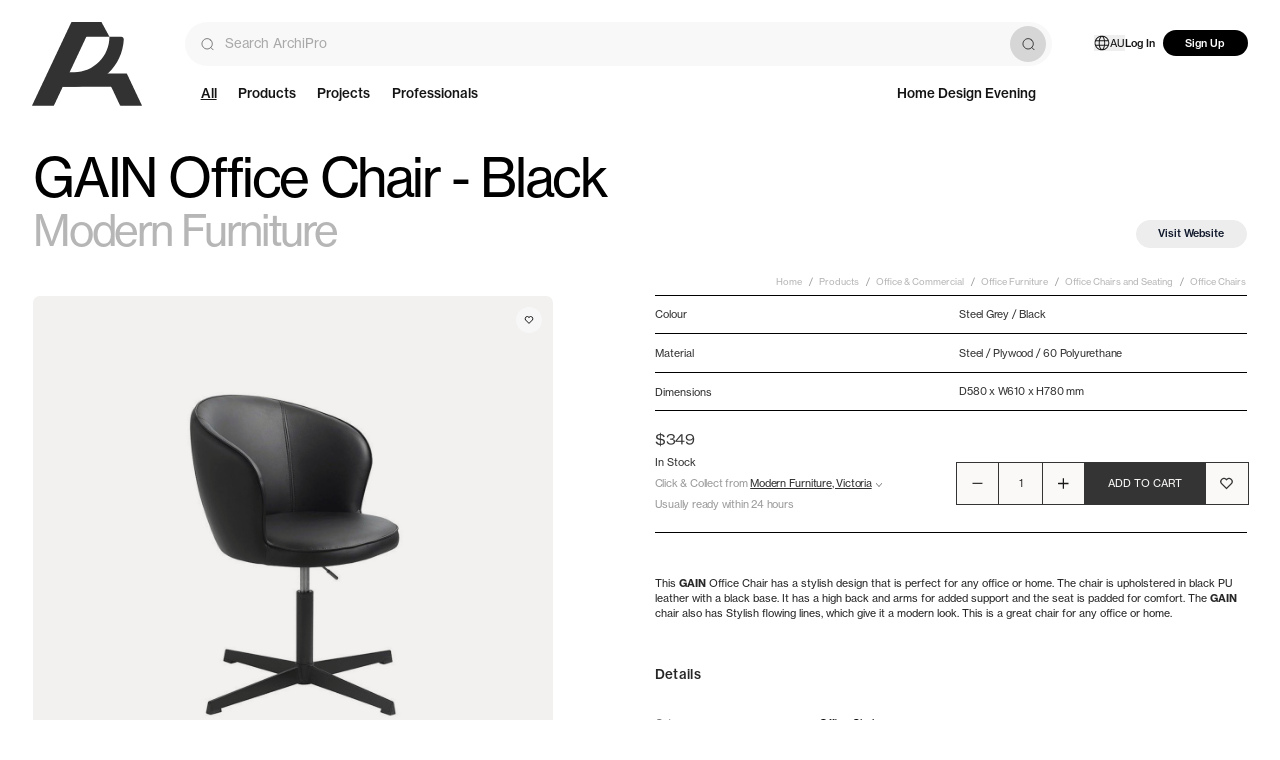

--- FILE ---
content_type: text/html; charset=utf-8
request_url: https://archipro.com.au/product/gain-office-chair-black-modern-furniture
body_size: 47641
content:
<!DOCTYPE html>
    <html lang="en-au">
        <head>
        <meta charSet="utf-8"/><meta name="viewport" content="width=device-width, initial-scale=1.0, maximum-scale=2, viewport-fit=cover"/><meta name="application-name" content=" "/><meta name="msapplication-TileColor" content="#FFFFFF"/><meta name="msapplication-TileImage" content="/assets/website/ui/favicon-global-ninjas/favicon-new-144x144.png"/><meta name="msapplication-square70x70logo" content="/assets/website/ui/favicon-global-ninjas/favicon-new-70x70.png"/><meta name="msapplication-square150x150logo" content="/assets/website/ui/favicon-global-ninjas/favicon-new-150x150.png"/><meta name="msapplication-wide310x150logo" content="/assets/website/ui/favicon-global-ninjas/favicon-new-310x150.png"/><meta name="msapplication-square310x310logo" content="/assets/website/ui/favicon-global-ninjas/favicon-new-310x310.png"/><meta name="theme-color" content="#FFFFFF"/><link rel="stylesheet" href="/_build/v260121-236/remix/client/assets/desktopOnly-DuH-XHa1.css"/><link rel="stylesheet" href="/_build/v260121-236/remix/client/assets/tailwind-CltTlxI4.css"/><link rel="preload" as="font" type="font/woff2" crossorigin="anonymous" href="/assets/website/fonts/neue-haas-grotesk-display-500.woff2"/><link rel="preload" as="font" type="font/woff2" crossorigin="anonymous" href="/assets/website/fonts/neue-haas-grotesk-text-400.woff2"/><title>GAIN Office Chair - Black | ArchiPro AU</title><meta name="description" content="This GAIN Office Chair has a stylish design that is perfect for any office or home. The chair is upholstered in black PU leather with a black base."/><meta property="og:title" content="GAIN Office Chair - Black | ArchiPro AU"/><meta property="og:locale" content="en_AU"/><meta property="og:url" content="https://archipro.com.au/product/gain-office-chair-black-modern-furniture"/><meta property="og:description" content="This GAIN Office Chair has a stylish design that is perfect for any office or home. The chair is upholstered in black PU leather with a black base."/><meta property="og:image" content="https://archipro.com.au/images/s1/product/misc/41310000GAINOFFICEBLACKFAUXLEATHER1800flipped.jpg/[base64]"/><meta property="og:type" content="website"/><meta property="product:custom_label_0" content="1"/><meta property="product:custom_label_1" content="Office &amp; Commercial &gt; Office Furniture &gt; Office Chairs and Seating &gt; Office Chairs"/><meta property="product:custom_label_2" content="0"/><meta property="product:price:amount" content="$349.00"/><meta property="product:price:currency" content="AUD"/><link rel="canonical" href="https://archipro.com.au/product/gain-office-chair-black-modern-furniture"/><link rel="preload" as="image" fetchpriority="high" href="/images/cdn-images/width%3D1920%2Cquality%3D80/images/s1/product/misc/41310000GAINOFFICEBLACKFAUXLEATHER1800flipped.jpg/[base64]" media="(min-width: 1024px)" imageSrcSet="/images/cdn-images/width%3D384%2Cquality%3D80/images/s1/product/misc/41310000GAINOFFICEBLACKFAUXLEATHER1800flipped.jpg/[base64] 384w,/images/cdn-images/width%3D640%2Cquality%3D80/images/s1/product/misc/41310000GAINOFFICEBLACKFAUXLEATHER1800flipped.jpg/[base64] 640w,/images/cdn-images/width%3D750%2Cquality%3D80/images/s1/product/misc/41310000GAINOFFICEBLACKFAUXLEATHER1800flipped.jpg/[base64] 750w,/images/cdn-images/width%3D828%2Cquality%3D80/images/s1/product/misc/41310000GAINOFFICEBLACKFAUXLEATHER1800flipped.jpg/[base64] 828w,/images/cdn-images/width%3D1080%2Cquality%3D80/images/s1/product/misc/41310000GAINOFFICEBLACKFAUXLEATHER1800flipped.jpg/[base64] 1080w,/images/cdn-images/width%3D1200%2Cquality%3D80/images/s1/product/misc/41310000GAINOFFICEBLACKFAUXLEATHER1800flipped.jpg/[base64] 1200w,/images/cdn-images/width%3D1920%2Cquality%3D80/images/s1/product/misc/41310000GAINOFFICEBLACKFAUXLEATHER1800flipped.jpg/[base64] 1920w,/images/cdn-images/width%3D2048%2Cquality%3D80/images/s1/product/misc/41310000GAINOFFICEBLACKFAUXLEATHER1800flipped.jpg/[base64] 2048w,/images/cdn-images/width%3D3840%2Cquality%3D80/images/s1/product/misc/41310000GAINOFFICEBLACKFAUXLEATHER1800flipped.jpg/[base64] 3840w" imageSizes="(min-width: 1921px) 780px, ((min-width: 1024px) and (max-width: 1920px)) 41vw, 100vw"/><script type="application/ld+json">{"@context":"http://schema.org","@graph":[{"@context":"http://schema.org","@type":"Product","productID":"product_340154","name":"GAIN Office Chair - Black","description":"This GAIN Office Chair has a stylish design that is perfect for any office or home. The chair is upholstered in black PU leather with a black base.","url":"https://archipro.com.au/product/gain-office-chair-black-modern-furniture","image":"https://archipro.com.au/images/s1/product/misc/41310000GAINOFFICEBLACKFAUXLEATHER1800flipped.jpg/[base64]","brand":"Modern Furniture","offers":[{"price":"349.00","priceCurrency":"AUD","itemCondition":"https://schema.org/NewCondition","availability":"https://schema.org/InStock","@type":"Offer","priceSpecification":[{"@type":"PriceSpecification","price":"349.00","priceCurrency":"AUD"}]}]},{"@context":"http://schema.org","@type":"BreadcrumbList","itemListElement":[{"@type":"ListItem","position":1,"name":"Home","item":"https://archipro.com.au"},{"@type":"ListItem","position":2,"name":"Products","item":"https://archipro.com.au/products"},{"@type":"ListItem","position":3,"name":"Office & Commercial","item":"https://archipro.com.au/products/office-and-commercial"},{"@type":"ListItem","position":4,"name":"Office Furniture","item":"https://archipro.com.au/products/office-and-commercial/office-furniture"},{"@type":"ListItem","position":5,"name":"Office Chairs and Seating","item":"https://archipro.com.au/products/office-and-commercial/office-furniture/office-chairs-and-seating"},{"@type":"ListItem","position":6,"name":"Office Chairs","item":"https://archipro.com.au/products/office-and-commercial/office-furniture/office-chairs-and-seating/office-chairs"},{"@type":"ListItem","position":7,"name":"GAIN Office Chair - Black","item":"https://archipro.com.au/product/gain-office-chair-black-modern-furniture"}]}]}</script><link rel="preconnect" href="https://use.typekit.net"/><link rel="preconnect" href="https://p.typekit.net" crossorigin="anonymous"/><link rel="dns-prefetch" href="https://use.typekit.net"/><link rel="icon" type="image/png" sizes="196x196" href="/assets/website/ui/favicon-global-ninjas/favicon-new-196x196.png"/><link rel="icon" type="image/png" sizes="16x16" href="/assets/website/ui/favicon-global-ninjas/favicon-new-16x16.png"/><link rel="icon" type="image/png" sizes="32x32" href="/assets/website/ui/favicon-global-ninjas/favicon-new-32x32.png"/><link rel="icon" type="image/png" sizes="96x96" href="/assets/website/ui/favicon-global-ninjas/favicon-new-96x96.png"/><link rel="icon" type="image/png" sizes="128x128" href="/assets/website/ui/favicon-global-ninjas/favicon-new-128x128.png"/><link rel="icon" type="image/png" sizes="512x512" href="/assets/website/ui/favicon-global-ninjas/android-chrome-new-512x512.png"/><link rel="apple-touch-icon-precomposed" sizes="57x57" href="/assets/website/ui/favicon-global-ninjas/favicon-new-57x57.png"/><link rel="apple-touch-icon-precomposed" sizes="114x114" href="/assets/website/ui/favicon-global-ninjas/favicon-new-114x114.png"/><link rel="apple-touch-icon-precomposed" sizes="60x60" href="/assets/website/ui/favicon-global-ninjas/favicon-new-60x60.png"/><link rel="apple-touch-icon-precomposed" sizes="72x72" href="/assets/website/ui/favicon-global-ninjas/favicon-new-72x72.png"/><link rel="apple-touch-icon-precomposed" sizes="76x76" href="/assets/website/ui/favicon-global-ninjas/favicon-new-76x76.png"/><link rel="apple-touch-icon-precomposed" sizes="120x120" href="/assets/website/ui/favicon-global-ninjas/favicon-new-120x120.png"/><link rel="apple-touch-icon-precomposed" sizes="152x152" href="/assets/website/ui/favicon-global-ninjas/favicon-new-152x152.png"/><link rel="apple-touch-icon-precomposed" sizes="144x144" href="/assets/website/ui/favicon-global-ninjas/favicon-new-144x144.png"/><link rel="stylesheet" href="/assets/website/styles/swiper@9.1.0/swiper-bundle.min.css"/><link rel="stylesheet" href="/assets/website/styles/swiper@9.1.0/modules/free-mode.min.css"/><script id="rescue-metrics-script-loader" src="https://pszyngeh.archipro.com.au/archipro-au.js"></script><script id="gtm-install">
                    (function(w,d,s,l,i){w[l]=w[l]||[];w[l].push({'gtm.start':
new Date().getTime(),event:'gtm.js'});var f=d.getElementsByTagName(s)[0],
j=d.createElement(s),dl=l!='dataLayer'?'&l='+l:'';j.defer=true;j.src=
'https://www.googletagmanager.com/gtm.js?id='+i+dl;f.parentNode.insertBefore(j,f);
})(window,document,'script','dataLayer','GTM-P8S3KPK');
                    </script><script defer="" id="gtm-init-user">
                        window.dataLayer = window.dataLayer || [];
                        window.dataLayer.push({
                          userID: undefined,
                          apUserID: 0
                        });
                    </script><script defer="" src="https://www.googletagmanager.com/gtag/js?id=G-E037Z40TCJ"></script><script id="ga-init">
                        window.dataLayer = window.dataLayer || [];

                        window.gtag = function () { dataLayer.push(arguments); };
                        gtag('js', new Date());

                        gtag('config', 'G-E037Z40TCJ');
                    </script><script defer="">
    if (typeof fbq === 'undefined') {
        !function(f,b,e,v,n,t,s)
          {if(f.fbq)return;n=f.fbq=function(){n.callMethod?
          n.callMethod.apply(n,arguments):n.queue.push(arguments)};
          if(!f._fbq)f._fbq=n;n.push=n;n.loaded=!0;n.version='2.0';
          n.queue=[];t=b.createElement(e);t.defer=!0;
          t.src=v;s=b.getElementsByTagName(e)[0];
          s.parentNode.insertBefore(t,s)}(window, document,'script',
          'https://connect.facebook.net/en_US/fbevents.js');
          fbq('init', 357014719790364);
          fbq('init', 452277869076223);
    } else {
        (function checkFBLoaded() {
            if (fbq.version > '2.0') {
                try {
                    var state = fbq.getState();
                    var hasPixel = false;
                    for (var itemState of state.pixels) {
                        if (
                            itemState.id === 357014719790364 ||
                            itemState.id === 452277869076223
                        ) {
                            hasPixel = true;
                        }
                    }
                    if (!hasPixel) {
                        fbq('init', 357014719790364);
                        fbq('init', 452277869076223);
                    }
                } catch (error) {
                    setTimeout(checkFBLoaded, 10);
                }
            } else {
                setTimeout(checkFBLoaded, 10);
            }
        })();
    }
</script><script id="hs-script-loader" defer="" src="//js.hs-scripts.com/3466610.js"></script><script defer="">
        !function(e){if(!window.pintrk){window.pintrk = function () {
        window.pintrk.queue.push(Array.prototype.slice.call(arguments))};var
        n=window.pintrk;n.queue=[],n.version="3.0";var
        t=document.createElement("script");t.async=!0,t.src=e;var
        r=document.getElementsByTagName("script")[0];
        r.parentNode.insertBefore(t,r)}}("https://s.pinimg.com/ct/core.js");
        pintrk('load', '2613941669903');
        pintrk('load', '2614168778004');
        pintrk('page');
</script><script data-obct="true" type="text/javascript">
/** DO NOT MODIFY THIS CODE**/
!function(_window, _document) {
    var OB_ADV_ID = '00d33626d7d86edf1328cd5dffba4d597d';
    if (_window.obApi) {
        var toArray = function(object) {
            return Object.prototype.toString.call(object) === '[object Array]' ? object : [object];
        };
        _window.obApi.marketerId = toArray(_window.obApi.marketerId).concat(toArray(OB_ADV_ID));
        return;
    }
    var api = _window.obApi = function() {
        api.dispatch ? api.dispatch.apply(api, arguments) : api.queue.push(arguments);
    };
    api.version = '1.1';
    api.loaded = true;
    api.marketerId = OB_ADV_ID;
    api.queue = [];
    var tag = _document.createElement('script');
    tag.async = true;
    tag.src = '//amplify.outbrain.com/cp/obtp.js';
    tag.type = 'text/javascript';
    var script = _document.getElementsByTagName('script')[0];
    script.parentNode.insertBefore(tag, script);
}(window, document);</script><script id="customersAi-script" type="text/javascript" async="" src="https://mm-uxrv.com/js/business_c3828590-d18f-447a-9ec5-1b98319f08e4-52629857.js"></script><style type="text/css" data-fela-rehydration="867" data-fela-type="FONT">@font-face{font-weight:400;font-style:normal;font-stretch:normal;font-display:swap;src:url('/assets/website/fonts/neue-haas-grotesk-display-400.woff2') format('woff2');font-family:"neue-haas-grotesk-display"}@font-face{font-weight:500;font-style:normal;font-stretch:normal;font-display:swap;src:url('/assets/website/fonts/neue-haas-grotesk-display-500.woff2') format('woff2');font-family:"neue-haas-grotesk-display"}@font-face{font-weight:600;font-style:normal;font-stretch:normal;font-display:swap;src:url('/assets/website/fonts/neue-haas-grotesk-display-600.woff2') format('woff2');font-family:"neue-haas-grotesk-display"}@font-face{font-weight:400;font-style:normal;font-stretch:normal;font-display:swap;src:url('/assets/website/fonts/neue-haas-grotesk-text-400.woff2') format('woff2');font-family:"neue-haas-grotesk-text"}@font-face{font-weight:500;font-style:normal;font-stretch:normal;font-display:swap;src:url('/assets/website/fonts/neue-haas-grotesk-text-500.woff2') format('woff2');font-family:"neue-haas-grotesk-text"}@font-face{font-weight:700;font-style:normal;font-stretch:normal;font-display:swap;src:url('/assets/website/fonts/neue-haas-grotesk-text-700.woff2') format('woff2');font-family:"neue-haas-grotesk-text"}@font-face{font-weight:400;font-style:normal;font-stretch:normal;font-display:swap;src:url('/assets/website/fonts/GesturaHeadline-Regular.woff2') format('woff2');font-family:"Gestura Headline Regular"}@font-face{font-weight:400;font-style:normal;font-stretch:normal;font-display:swap;src:url('/assets/website/fonts/GT-America-Extended-Regular.woff2') format('woff2');font-family:"GT America"}@font-face{font-weight:500;font-style:normal;font-stretch:normal;font-display:swap;src:url('/assets/website/fonts/GT-America-Extended-Medium.woff2') format('woff2');font-family:"GT America"}@font-face{font-weight:500;font-style:normal;font-stretch:normal;font-display:swap;src:url('/assets/website/fonts/GT-America-Extended-Medium-Trial.otf') format('opentype');font-family:"GT America Trial"}@font-face{font-weight:300;font-style:normal;font-stretch:normal;font-display:swap;src:url('/assets/website/fonts/GT-America-Extended-Light-Trial.otf') format('opentype');font-family:"GT America Trial Light"}@font-face{font-weight:400;font-style:normal;font-stretch:normal;font-display:swap;src:url('/assets/website/fonts/GT-America-Standard-Regular-Trial.otf') format('opentype');font-family:"GT America Trial Regular"}@font-face{font-weight:400;font-style:normal;font-stretch:normal;font-display:swap;src:url('/assets/website/fonts/fira-code-400.ttf') format('truetype');font-family:"Fira Code"}</style><style type="text/css" data-fela-rehydration="867" data-fela-type="STATIC">/*! normalize.css v8.0.1 | MIT License | github.com/necolas/normalize.css */html{line-height:1.15;-webkit-text-size-adjust:100%}body{margin:0}main{display:block}h1{font-size:2em;margin:.67em 0}hr{box-sizing:content-box;height:0;overflow:visible}pre{font-family:monospace,monospace;font-size:1em}a{background-color:transparent}abbr[title]{border-bottom:none;text-decoration:underline;text-decoration:underline dotted}b,strong{font-weight:bolder}code,kbd,samp{font-family:monospace,monospace;font-size:1em}small{font-size:80%}sub,sup{font-size:75%;line-height:0;position:relative;vertical-align:baseline}sub{bottom:-.25em}sup{top:-.5em}img{border-style:none}button,input,optgroup,select,textarea{font-family:inherit;font-size:100%;line-height:1.15;margin:0}button,input{overflow:visible}button,select{text-transform:none}[type=button],[type=reset],[type=submit],button{-webkit-appearance:button}[type=button]::-moz-focus-inner,[type=reset]::-moz-focus-inner,[type=submit]::-moz-focus-inner,button::-moz-focus-inner{border-style:none;padding:0}[type=button]:-moz-focusring,[type=reset]:-moz-focusring,[type=submit]:-moz-focusring,button:-moz-focusring{outline:1px dotted ButtonText}fieldset{padding:.35em .75em .625em}legend{box-sizing:border-box;color:inherit;display:table;max-width:100%;padding:0;white-space:normal}progress{vertical-align:baseline}textarea{overflow:auto}[type=checkbox],[type=radio]{box-sizing:border-box;padding:0}[type=number]::-webkit-inner-spin-button,[type=number]::-webkit-outer-spin-button{height:auto}input[type="search" i]:enabled:read-write:-webkit-any(:focus, :hover)::-webkit-search-cancel-button{display:none}[type=search]{-webkit-appearance:textfield;outline-offset:-2px}[type=search]::-webkit-search-decoration{-webkit-appearance:none}::-webkit-file-upload-button{-webkit-appearance:button;font:inherit}details{display:block}summary{display:list-item}template{display:none}[hidden]{display:none}body{padding:0;margin:0;font-family:'neue-haas-grotesk-text', sans-serif;font-size:0.875rem;line-height:1.3333}*{box-sizing:border-box;-webkit-tap-highlight-color:transparent}*:before{box-sizing:border-box}*:after{box-sizing:border-box}[hidden]{display:none!important}a:-webkit-any-link{text-decoration:none}a{text-decoration:none}html{font-size: 3.865vw;} @media (min-width: 744px){ html{font-size: 0.833vw;}} @media (min-width: 1921px){ html{font-size: min(16px, 0.833vw);}}</style><style type="text/css" data-fela-rehydration="867" data-fela-type="RULE">.a{min-height:100vh}.c{flex:1}.d{touch-action:auto}.e{padding-top:4.625rem}.g{display:flex}.h{flex-direction:column}.w{padding:1rem 1.125rem 1rem 1.125rem}.ae{font-size:0.875rem}.af{line-height:100%}.ag{height:1.375rem}.ah{margin-top:0.375rem}.ai{margin-right:0.625rem}.aj{padding-left:1.125rem}.ak{overflow:hidden}.aq{overflow-x:auto}.ar{overflow-y:hidden}.as{white-space:nowrap}.at{width:100%}.au{height:2.5rem}.av{margin-left:0.25rem}.aw{margin-right:0.0938rem}.ax:first-child{margin-left:0rem}.ay:first-child .ui-breadcrumbItem{margin-left:0}.az .ui-breadcrumbItem:hover{text-decoration:none}.ba .ui-caption{font-size:0.875rem}.bd{justify-content:flex-start}.be{align-items:center}.bf{background-color:transparent}.bg{display:inline-block}.bh{text-decoration:none}.bi{color:#171616}.bj{margin-left:0.2813rem}.bk:hover{color:#171616}.bl:hover{text-decoration:underline}.bm:hover{text-decoration-color:#171616}.bn:hover{text-underline-offset:0.125rem}.bp{color:inherit}.bq{display:block}.br{font-family:'neue-haas-grotesk-text', sans-serif}.bs{font-weight:400}.bt{font-size:1rem}.bu{line-height:1}.bv{letter-spacing:0}.bw{color:#9B9B9B}.bx.ui-button{position:absolute}.by.ui-button{right:0.9375rem}.bz.ui-button{top:0.75rem}.ca.ui-button{border-radius:50%}.cb.ui-button{z-index:3}.cc.ui-button{pointer-events:auto}.cd.ui-button{overflow:hidden}.ce.ui-button{height:2.625rem}.cf.ui-button{width:2.625rem}.cg.ui-button{visibility:visible}.ch.ui-button{background-color:rgba(250, 250, 250, 0.7)}.ci.ui-button span{width:100%}.cj.ui-button span{height:100%}.cl.ui-button span> span.ui-icon{width:1.125rem}.cm.ui-button span> span.ui-icon{height:1.125rem}.cn.ui-button.ui-button:active{background-color:#E5E5E5}.da{pointer-events:auto}.db{background-color:white}.dc{opacity:0.7}.dd{width:2.5rem}.de[aria-hidden="true"]{display:none}.df:hover{opacity:1}.dg:hover{background-color:white !important}.dh{position:sticky}.di{top:1rem}.dj{height:fit-content}.dk{position:relative}.dl{margin-bottom:0.625rem}.dm .ui-carouselNavigation{padding:0}.dn .ui-carouselNavigationItem{height:7.7081rem}.do .ui-carouselNavigationItem{width:7.7081rem}.dp .ui-carouselNavigationItem{overflow:hidden}.dq .ui-carouselNavigationItem{border-radius:0.625rem}.dr .ui-carouselNavigationItem > span{width:7.7081rem}.ds .ui-carouselNavigationItem > span{height:7.7081rem}.dt{top:50%}.du{left:50%}.dv{transform:translate(-50%, -50%)}.dw{height:28.75rem}.dx{width:31.25rem}.dy{pointer-events:initial}.dz{position:absolute}.ea{justify-content:center}.eb{cursor:pointer}.ec .ui-button{width:5rem}.ed .ui-button{height:5rem}.ee .ui-button{transition:background-color 150ms}.ef .ui-button span .ui-icon{height:1.375rem}.eg .ui-button span .ui-icon{width:1.375rem}.eh .ui-button span .ui-icon svg{fill:#FFFFFF}.ei .ui-button:hover{background-color:rgba(0, 0, 0, 0.1)}.ej{width:2rem}.ek{height:2rem}.el{margin-top:0.0625rem}.em{fill:#FFFFFF}.en .ui-carouselOverlay{pointer-events:none}.eo .ui-carouselOverlay{background-color:transparent}.ep .swiper-initialised .ui-button{visibility:visible}.fo{width:48.75rem}.fp{height:48.75rem}.fq .ui-carouselPaddle{border-radius:50%}.fr .ui-carouselPaddle{pointer-events:auto}.fs .ui-carouselOverlay{transition:opacity 150ms ease}.ft .ui-carouselOverlay{opacity:0}.fu .ui-carouselOverlay{padding:1rem}.fw:hover .ui-carouselOverlay{opacity:1}.fx:hover .ui-carousel__paddlecontainer{align-items:center}.fy:hover .ui-carousel__paddlecontainer .ui-carouselPaddle{opacity:1}.fz{padding:0}.ga{margin:0}.gb{list-style:none}.gc{will-change:transform}.gd{justify-content:normal}.ge{align-items:normal}.gf{background:transparent}.gg .swiper{width:100%}.gh .swiper .swiper-pagination-fraction{display:flex}.gi .swiper .swiper-pagination-fraction{justify-content:center}.gj .swiper .swiper-pagination-fraction{position:absolute}.gk .swiper .swiper-pagination-fraction{left:50%}.gl .swiper .swiper-pagination-fraction{transform:translateX(-50%)}.gm .swiper .swiper-pagination-fraction{border-radius:2.25rem}.gn .swiper .swiper-pagination-fraction{width:3rem}.go .swiper .swiper-pagination-fraction{padding:0.25rem}.gp .swiper .swiper-pagination-fraction{margin:0.5rem}.gq .swiper .swiper-pagination-fraction{background:#E5E5E5}.gr .swiper .swiper-pagination-fraction{text-align:center}.gs .swiper .swiper-pagination-fraction{font-size:1rem}.gt .swiper .swiper-pagination-fraction{line-height:1}.gu .swiper .swiper-pagination-bullets{--swiper-pagination-bullet-horizontal-gap:0.125rem}.gv .swiper .swiper-pagination-bullets{--swiper-pagination-color:#FFFFFF}.gw .swiper .swiper-pagination-bullets{--swiper-pagination-bullet-inactive-color:#E5E5E5}.gx .swiper .swiper-pagination-bullets{--swiper-pagination-bullet-inactive-opacity:1}.gy .swiper .swiper-pagination-bullets{max-width:3.4375rem}.gz .swiper .swiper-pagination-bullets{width:auto}.ha .swiper .swiper-pagination-bullets{white-space:nowrap}.hb .swiper .swiper-pagination-bullets{overflow:hidden}.hc .swiper .swiper-pagination-bullets{transition:bottom 150ms ease}.hd .swiper .swiper-pagination-bullets{position:absolute}.he .swiper .swiper-pagination-bullets{bottom:0.5625rem}.hf .swiper .swiper-pagination-bullets{left:50%}.hg .swiper .swiper-pagination-bullets{transform:translateX(-50%)}.hh .swiper .swiper-pagination-bullets{pointer-events:none}.hi .swiper .swiper-pagination-bullets .swiper-pagination-bullet{--swiper-pagination-bullet-size:0.4375rem}.hj .swiper .swiper-pagination-bullets .swiper-pagination-bullet{transform:scale(1) translateX(var(--carousel-bullets-offset, 0px))}.hk .swiper .swiper-pagination-bullets .swiper-pagination-bullet{transition:transform 250ms ease 100ms}.hl .swiper .swiper-pagination-bullets .swiper-pagination-bullet{filter:drop-shadow(0 1px 1px #C7C7C7)}.hr{top:0}.hs{left:0}.ht{padding:1rem}.hu{height:100%}.hv{z-index:140}.hw{pointer-events:none}.hx .ui-flex .ui-button{border-radius:50%}.hy{justify-content:space-between}.hz{justify-content:flex-end}.ia{border-radius:0}.ib{font-size:2.25rem}.ic{display:inline-flex}.id{color:#343434}.ie{border:none}.if .ui-icon{fill:#343434}.iq> div{color:inherit}.ir .ui-label{font-size:2.25rem}.is .ui-label{line-height:2.25rem}.it .ui-label{letter-spacing:0}.iu{padding:0.25rem}.iv .ui-icon{height:2.25rem}.iw .ui-icon{width:2.25rem}.ix{speak:none}.iy{vertical-align:middle}.iz{width:1.5rem}.ja{height:1.5rem}.jb{width:inherit}.jc{height:inherit}.jd:focus{outline:none}.je{cursor:grab}.jf{border-radius:50%}.jg{font-size:1.125rem}.jh{padding:0rem}.ji{color:#FFFFFF}.jj{background-color:rgba(0, 0, 0, 0.1)}.jk .ui-icon{fill:#FFFFFF}.jr .ui-label{font-size:1.125rem}.js .ui-label{line-height:1.125rem}.jt .ui-icon{height:1.125rem}.ju .ui-icon{width:1.125rem}.jv{border-radius:unset}.jy .ui-label{font-size:1rem}.jz .ui-label{line-height:1rem}.ka .ui-icon{height:1rem}.kb .ui-icon{width:1rem}.kc{margin:0 auto}.kd{max-width:100%}.ke{border-radius:0.625rem}.kf .ui-image{height:100%}.kg .ui-image img{background-color:transparent}.kh .ui-image img{height:100%}.ki{box-sizing:border-box}.kj{width:initial}.kk{height:initial}.kl{background:#F2F1F0}.km{opacity:1}.kn{border:0}.ko img{mix-blend-mode:multiply}.kp{height:auto}.kq{object-fit:contain}.kr img{mix-blend-mode:normal}.ks{right:0}.kt{bottom:0}.ku{mix-blend-mode:difference}.kv{opacity:0}.kw{background-color:rgba(242, 241, 240, 0.5)}.kx{height:10rem}.ky{width:10rem}.kz{outline:0}.la{transition:faster}.lb{z-index:1}.lc:active{transition:ultra-fast}.ld:hover{background:#CDCDCD}.le:focus-visible{border-color:transparent}.lf:focus-visible:before{content:""}.lg:focus-visible:before{position:absolute}.lh:focus-visible:before{border-style:solid}.li:focus-visible:before{pointer-events:none}.lj:focus-visible:before{border-width:1px}.lk:focus-visible:before{z-index:1}.ll:focus-visible:before{border-color:#fff}.lm:focus-visible:before{top:0}.ln:focus-visible:before{bottom:0}.lo:focus-visible:before{left:0}.lp:focus-visible:before{right:0}.lq:focus-visible:after{content:""}.lr:focus-visible:after{position:absolute}.ls:focus-visible:after{border-style:solid}.lt:focus-visible:after{pointer-events:none}.lu:focus-visible:after{border-width:1px}.lv:focus-visible:after{z-index:1}.lw:focus-visible:after{border-color:#000}.lx:focus-visible:after{top:-1px}.ly:focus-visible:after{bottom:-1px}.lz:focus-visible:after{left:-1px}.ma:focus-visible:after{right:-1px}.mb{right:1rem}.mc .ui-button{position:absolute}.md .ui-button{top:45%}.me .ui-button{height:7.7081rem}.mf .ui-button{width:7.7081rem}.mg .ui-button{margin-top:0.375rem}.mh .ui-button span .ui-icon{width:3.25rem}.mi .ui-button span .ui-icon{height:3.25rem}.mk{transition: none}.ml{transform:translate(-100%, -50%)}.mm{width:41.0406rem}.mn{transition:none}.mo{margin-top:0}.mp{transform:translate3d(0rem, 0, 0) !important}.mq{right:7.7081rem}.mr{transform:translate(100%, -50%)}.ms{scrollbar-width:none}.mt{padding:0.625rem 0rem 0rem 0rem}.mu{width:90.2894rem}.mv{background-color:inherit}.mw{list-style-type:none}.mx{z-index:2}.my{transform:translate3d(0rem, 0, 0)}.mz{transition:transform .5s ease}.na{scroll-snap-type:center}.nb{margin-right:0.5rem}.nc{border:1px solid #343434}.nd:focus{outline:0}.ne:focus{border-color:#9B9B9B}.nf{white-space:normal}.ng{width:8.75rem}.nh{height:8.75rem}.ni{width:7.7081rem}.nj{height:7.7081rem}.nk{border:1px solid transparent}.nl:hover{border-color:#9B9B9B}.nm{color:#b6b6b6}.nn{max-width:56rem}.no:empty{display:none}.np{column-gap:0.5rem}.nq{border-bottom:1px solid #000000}.nr{min-height:3.625rem}.ns{padding-left:3.4375rem}.nt{letter-spacing:-0.02em}.nu{display:grid}.nv{justify-content:space-evenly}.nw{grid-template-columns:24.625rem 1fr}.nx{-ms-grid-columns:24.625rem 1fr}.ny > *{outline-offset:-3px}.nz{text-overflow:ellipsis}.oa{max-width:26.9375rem}.ob{line-height:1.4286}.oc{font-family:'GT America', sans-serif}.od{font-size:1.375rem}.oe{line-height:1.375rem}.of{row-gap:0.75rem}.og{grid-auto-flow:row}.oh{gap:0.3125rem 0.6875rem}.oi{grid-template-columns:auto 1fr}.oj a{text-decoration:underline}.ok a{color:#343434}.ol{word-spacing:0.375rem}.om{letter-spacing:-0.01em}.on{color:#7B7B7B}.oo{line-height:1.5rem}.ot{line-height:1rem}.ou{margin-top:0.25rem}.oy{color:#313131}.oz{text-underline-offset:0.125rem}.pa{page-break-inside:avoid}.pb{line-height:1.625rem}.pd{width:0.625rem}.pe{margin-left:0.375rem}.pg.ui-dialog {justify-self:flex-start}.ph.ui-dialog {margin-bottom:auto}.pi.ui-dialog {background-color:#FFFFFF}.pj.ui-dialog {max-width:100vw}.pk.ui-dialog {max-height:100vh}.pl.ui-dialog {height:100vh}.pm .ui-dialog__footer{padding:0.9375rem 1.125rem 1rem 1.125rem}.pn .ui-dialog__footer{border-top:1px solid #CACBCD}.po .ui-dialog__content{border-top:0 none}.pv{border-bottom:1px solid #343434}.pw{padding:0.75rem 1rem 0.6875rem 0.5rem}.qa{font-weight:500}.qb{outline:none 0}.qc{max-height:2.5rem}.qe .ui-label{font-family:'neue-haas-grotesk-text', sans-serif}.qf .ui-label{font-weight:400}.qg .ui-label{text-transform:uppercase}.qh{background:#FAFAFA}.qi{outline:none}.qj{overflow-x:hidden}.qk{overflow-y:auto}.ql{grid-template-rows:auto 1fr auto}.qm{grid-template-columns:1fr auto}.qn{-ms-grid-columns:1fr auto}.qo{min-height:calc(100% - env(safe-area-inset-bottom, 0) - env(safe-area-inset-top, 0))}.qq{width:100vw}.qv{margin-top:-0.125rem}.qw{grid-template-columns:3rem 3rem 3rem  1fr 3rem}.qx{background-color:#FAF9F7}.qy{margin-top:1.5rem}.rb{border:0.125rem solid #343434}.rc{height:3rem}.rd:not(:disabled):hover{border:0.125rem solid #343434}.rh.ui-button .ui-icon{width:0.75rem}.ri.ui-button .ui-icon{height:0.75rem}.rl{position:static}.rm:focus-within{background-color:#F2F1F0}.rn.ui-box{border:0.125rem solid #343434}.ro.ui-box{border-left:0}.rp.ui-box{border-right:0}.rq .ui-input__input{border-bottom:none}.rr .ui-input__input{text-align:center}.rs .ui-input__input{height:100%}.rt .ui-input__input{width:100%}.ru .ui-input__input{padding:0}.rv .ui-input__input{font-size:max(1rem, 16px)}.rx .ui-input__input:disabled{color:#343434}.sa.ui-button:disabled .ui-icon{color:#B3B3B3}.sb.ui-button:disabled .ui-icon path{fill:currentColor}.sd{background-color:#222222}.se{text-transform:uppercase}.sf.ui-button{padding:0}.sg.ui-button .ui-icon{width:2rem}.sh.ui-button .ui-icon{height:2rem}.si .ui-label{letter-spacing:normal}.sj .ui-label{line-height:1.4286}.sm:disabled{color:#FFFFFF}.sn:disabled{background-color:#343434}.ss .ui-button:hover{background:transparent}.sv{font-size:1.5rem}.sw{cursor:not-allowed}.sx{color:#B3B3B3}.sy .ui-icon{fill:#B3B3B3}.sz .ui-label{font-size:1.5rem}.ta .ui-label{line-height:1.625rem}.tb .ui-label{letter-spacing:-0.02em}.tc .ui-icon{height:1.5rem}.td .ui-icon{width:1.5rem}.te input[type="search"]::-webkit-search-cancel-button{display:none}.tf{line-height:unset}.tg{border-color:#343434}.th{border-style:solid}.ti{border-width:0 0 0.125rem 0}.tj{padding:0.3125rem 0.75rem 0.3125rem 0}.tk::placeholder{color:#9B9B9B}.tl::placeholder{opacity:1}.tm:focus{border-color:transparent transparent #343434 transparent}.tn:focus{border-radius:0}.to::-ms-clear{display:none}.tp{font-size:max(16px, 1rem)}.tq::-webkit-input-placeholder{color:#9B9B9B}.tr::-webkit-input-placeholder{opacity:1}.ts::-moz-placeholder{color:#9B9B9B}.tt::-moz-placeholder{opacity:1}.tu:-ms-input-placeholder{color:#9B9B9B}.tv:-ms-input-placeholder{opacity:1}.tw:-moz-placeholder{color:#9B9B9B}.tx:-moz-placeholder{opacity:1}.ua{color:#FAF9F7}.ub{background-color:#343434}.uc .ui-icon{fill:#FAF9F7}.uj{line-height:1.1}.uk{font-size:1.25rem}.ul .ui-label{font-size:1.25rem}.um .ui-icon{height:1.25rem}.un .ui-icon{width:1.25rem}.uo{grid-template-columns:1fr 1fr}.up{margin-bottom:1rem}.ur{font-size:0.875rem !important}.us{color:#707070 !important}.ut{min-width:11.5625rem}.uu{width:11.5625rem}.uv{line-height:1.5}.va{color:#000000 !important}.vb{flex-grow:1}.vc{justify-content:end}.vd{text-align:end}.ve li{margin:0}.vl{padding-top:0.1875rem}.vn{border-top:none !important}.vo .ui-listItem{display:flex}.vp .ui-listItem{align-items:start}.vq .ui-listItem{padding-top:1.5rem}.vr .ui-listItem{flex-grow:0}.vs .ui-listItem{flex-shrink:1}.vt .ui-listItem{border-bottom:0.0625rem solid #d2d2d0}.vu .ui-listItem{letter-spacing:0}.vv .ui-listItem{line-height:1}.vw .ui-listItem{padding-bottom:0.5rem}.vx .ui-listItem{min-height:3.625rem}.wd .ui-listItem > .ui-caption{display:flex}.we .ui-listItem > .ui-caption{align-items:flex-end}.wg .ui-listItem ul{font-size:1rem}.wh .ui-listItem ul{justify-content:center}.wi:first-child{border-top:1px solid #D2D2D0}.wj .ui-list__more-or-less{cursor:pointer}.wk{min-height:3.125rem}.wl > a{display:flex}.wm > a{align-items:center}.wo:hover{color:#343434}.wp svg{fill:#343434}.wq:hover svg{fill:#313131}.wr span{display:inline-block}.ws{font-size:1.8125rem}.wt{padding-top:1.125rem}.wv{gap:0.5rem}.ww{margin-bottom:2rem}.wx{padding-top:0.9375rem}.wy.ui-caption{text-decoration:underline}.wz{display:inline}.xa{border-top:1px solid #000000}.xb{height:5rem}.xc{padding-right:0.5rem}.xd:hover > div{color:#707070}.xe:hover > div .ui-icon svg{fill:#707070}.xf.ui-caption{font-family:'GT America', sans-serif}.xg.ui-caption{font-weight:500}.xh.ui-caption{font-size:1rem}.xi.ui-caption{color:#000000}.xj.ui-caption{line-height:1.125rem}.xk.ui-caption{text-transform:uppercase}.xl{grid-template-columns:1fr 8.3125rem}.xm{-ms-grid-columns:1fr 8.3125rem}.xn{line-height:1.3}.xo{border-color:#CACBCD}.xp{border-width:0}.xq{border-radius:0.25rem}.xr{width:6.625rem}.xs{min-width:6.625rem}.xt{height:6.625rem}.xu .ui-caption{color:#F8F9FA}.xv .ui-caption{line-height:normal}.xw .ui-avatar__image-container{position:relative}.xx .ui-avatar__image-container{height:100%}.xy .ui-avatar__image-container{width:100%}.xz .ui-avatar__image{background-color:white}.ya .ui-avatar__image img{mix-blend-mode:initial}.yb .ui-avatar__initials{color:#F8F9FA}.yc{background:white}.yd{transition:150ms}.ye{margin-top:4.375rem}.yf{fill:#000}.yg{line-height:1.875rem}.yh{white-space:pre-wrap}.yi{word-break:break-word}.yj{letter-spacing:0.0038rem}.yk{max-width:42.375rem}.yl{padding-top:1.4375rem}.ym span{word-break:break-all}.yn span{cursor:inherit}.yo span:first-child{text-transform:uppercase}.yp span:first-child{padding-bottom:0.0625rem}.yy{padding-top:0.5625rem}.yz{text-align:right}.za{padding:0.75rem 0.1875rem 0rem 0rem}.zb{line-height:1.3333}.zc{text-decoration:underline}.zd{text-decoration-skip-ink:none}.ze.ui-button .ui-label{font-size:0.8125rem}.zf.ui-button .ui-label{line-height:1.5rem}.zi > div{letter-spacing:0.0063rem}.zl .ui-icon{fill:#9B9B9B}.zq{max-height:100vh !important}.zr{max-width:100vw !important}.zs{border-radius:0 !important}.zu .ui-dialog__content{border:none}.zv .ui-dialog__content{margin:0}.zw .ui-dialog__content{height:-webkit-fill-available}.zx .ui-dialog__content{overflow-x:hidden}.zy .ui-dialog__content{overflow-y:scroll}.zz .ui-dialog__content::-webkit-scrollbar{width:0.375rem}.aba .ui-dialog__content::-webkit-scrollbar-track{background-color:#E5E5E5}.abb .ui-dialog__content::-webkit-scrollbar-track{margin:0}.abc .ui-dialog__content::-webkit-scrollbar-thumb:vertical{background-color:#343434}.abd .ui-dialog__content{padding:1.5rem}.abh .ui-dialog__header{height:3.875rem}.abi .ui-dialog__header{width:100%}.abj .ui-dialog__header{border-bottom:1px solid #343434}.abk .ui-dialog__header{padding:0.5rem 1.5rem 0.3125rem}.abo .ui-dialog__footer{display:none}.abp{border-radius:8px}.abr{margin:0 0 8.125rem 0}.abs{padding-top:0 !important}.abu{margin-top:-4.3125rem}.abv{column-gap:2.75rem}.abw.ui-header{width:26.25rem}.abx.ui-header{margin-top:8.5rem}.aby.ui-header{margin-bottom:3.125rem}.abz.ui-header{line-height:1}.aca.ui-header{letter-spacing:-0.02em}.acb.ui-header{color:#343434}.acc.ui-header{text-transform:uppercase}.acd.ui-header{font-size:1.375rem}.ace{width:56rem}.acf{grid-template-columns:55rem 56rem}.acg{-ms-grid-columns:55rem 56rem}.ach{font-size:3.75rem}.aci{line-height:1.2}.acj sup{font-size:55%}.ack{width:14.375rem}.acl{min-width:14.375rem}.acm{height:14.375rem}.acn{gap:6.25rem}.aco{padding-bottom:15rem}.acp{padding-top:0rem}.acq .ui-box div *{color:#343434}.acr .ui-box div *{font-size:1rem}.acs .ui-box div *{line-height:130%}.act .ui-box a{text-decoration:underline}.acu .ui-box a{color:#343434}.acv .ui-box a:hover{color:#000000}.acw > .ui-button{text-transform:none}.acx > .ui-button{padding:0}.acy > .ui-button .ui-label{font-size:1rem}.acz > .ui-button .ui-label{line-height:130%}.aea > .ui-button .ui-label{letter-spacing:0}.aeb > .ui-button .ui-label{text-underline-offset:0.125rem}.aec > .ui-button .ui-label{text-decoration-thickness:0.125rem !important}.aed > .ui-button:hover{background:transparent}.aee{top:0.0938rem}.aef{padding-right:0}.aeg a{color:inherit}.aeh a:hover{text-decoration:underline}.aei{width:27.125rem}.aej{margin-left:0.125rem}.aek{margin-bottom:15rem}.ael:first-child{border-top:none}.aem > [role=listitem] > *{margin-left:-0.125rem}.aen > [role=listitem]{padding-top:1.25rem}.aeo > [role=listitem]{height:9.25rem}.aep > [role=listitem]{display:block}.aeq > [role=listitem]{margin-bottom:0}.aer > [role=listitem]{border-color:#000000}.aes > [role=listitem]:first-child  .ui-caption{width:6.125rem}.aet > [role=listitem]:first-child  .ui-caption{font-size:1.375rem}.aeu > [role=listitem]:first-child  .ui-caption{font-weight:400}.aev > [role=listitem]:first-child  .ui-caption{letter-spacing:-0.02em}.aew > [role=listitem]:first-child  .ui-caption{line-height:1.1}.aex > [role=listitem]:first-child  .ui-caption{color:#343434}.aey > [role=listitem]:first-child  .ui-caption{text-transform:uppercase}.aez:first-child{border-top:1px solid #000000}.afa{font-size:3.4375rem}.afb{line-height:3.7813rem}.afc{transition:all 300ms}.afd{margin-bottom:0}.afe{display:-webkit-box}.aff{-webkit-line-clamp:9}.afg{line-clamp:9}.afh{-webkit-box-orient:vertical}.afi{overflow-wrap:break-word}.afj{max-height:11.7rem}.afk p{margin-top:0}.afl p{margin-bottom:1.3rem}.afm p{height:100%}.afn::after{content:" "}.afo::after{position:absolute}.afp::after{bottom:0}.afq::after{left:0}.afr::after{width:100%}.afs::after{height:2rem}.aft::after{background:linear-gradient(180deg, rgba(255, 255, 255, 0) 0%, rgba(255, 255, 255, 100) 90%)}.afu > .ui-box > *{margin:0}.afv > .ui-box > *{font-size:inherit}.afw > .ui-box > *{line-height:inherit}.afx > .ui-box > *{letter-spacing:0}.afy > .ui-box > * a{color:#BEA78C}.afz > .ui-box > * a:link{color:#BEA78C}.aga > .ui-box > * strong, & b{font-weight:500}.agb > .ui-box > *:not(:last-child){margin-bottom:2.4375rem}.agc > .ui-box > *{padding-bottom:1.25rem}.agd .ui-box > :not(:last-child){padding-bottom:0}.age > a{color:#171616}.agf > a{text-decoration-thickness:1px !important}.agg > a{text-underline-offset:3px !important}.agh > a{font-weight:500}.agi > a:hover{text-decoration:none}.agj{text-decoration:underline!important}.agk .ui-box{margin-right:0}.agl .ui-box:not(:last-child){margin-right:0}.agm{height:3.5rem}.agn{margin-right:0 !important}.ago{padding:1.5625rem !important}.agp{outline:transparent}.agq .ui-label{color:#F8F9FA}.agr .ui-label{text-transform:uppercase !important}.ags .ui-label{line-height:1.1}.agt{margin-right:-0.0625rem}.agu > [role=listitem]{display:flex}.agv > [role=listitem]{align-items:center}.agw > [role=listitem]{height:3.5rem}.agx > [role=listitem]:last-child .ui-caption{padding:0.0625rem 0rem 0rem 0rem}.agy > [role=listitem] .ui-caption{font-size:1rem}.agz > [role=listitem] .ui-caption{letter-spacing:0}.aha > [role=listitem] .ui-caption{width:23.25rem}.ahb > [role=listitem] .ui-caption{padding-bottom:0.125rem}.ahc > [role=listitem] > div{display:flex}.ahd > [role=listitem] > div{align-items:center}.ahe > [role=listitem] > div{font-size:1rem}.ahf > [role=listitem] > div{letter-spacing:0}.ahg > [role=listitem] > div{line-height:100%}.ahh > [role=listitem] > div{color:#151416}.ahi> *:not(:last-child){margin-right:1.5rem}.ahj{padding:0.5rem}</style><style type="text/css" data-fela-rehydration="867" data-fela-type="RULE" data-fela-support="true">@supports (height: 100dvh){.b{min-height:100dvh}}@supports (-webkit-touch-callout: none){.qp{min-height:-webkit-fill-available}}</style><style type="text/css" data-fela-rehydration="867" data-fela-type="RULE" media="screen and (min-width: 1px)">.f{padding-top:0}.bb{margin-left:0.625rem}.bc .ui-breadcrumbItem:hover{text-decoration:underline}.bo{margin-left:0.5rem}.co.ui-button{position:unset}.cp.ui-button{top:unset}.cq.ui-button{right:unset}.cr.ui-button{height:2.5rem}.cs.ui-button{width:2.5rem}.ct.ui-button{visibility:visible}.cu.ui-button span> span.ui-icon{fill:#141414}.cv.ui-button span> span.ui-icon{width:1rem}.cw.ui-button span> span.ui-icon{height:1rem}.cx.ui-button span:hover{background-color:white}.cy.ui-button span:hover{opacity:1}.cz.ui-button span:hover> span.ui-icon{fill:#141414}.eq{display:block}.er .ui-carouselPaddle{height:31.25rem}.es .ui-carouselPaddle{border-radius:none}.et .ui-carouselPaddle{background-color:transparent}.eu .ui-carouselPaddle:hover{background-color:transparent}.ev .ui-carouselPaddle.ui-carousel__paddlenext{border-radius:0}.ew .ui-carouselPaddle.ui-carousel__paddlenext{right:1.1875rem}.ex .ui-carouselPaddle.ui-carousel__paddlenext{justify-content:flex-end}.ey .ui-carouselPaddle.ui-carousel__paddleprevious{border-radius:0}.ez .ui-carouselPaddle.ui-carousel__paddleprevious{left:1.1875rem}.fb .ui-carouselPaddle.ui-carousel__paddleprevious{justify-content:flex-start}.fd .ui-carousel__itemscontainer .ui-carouselOverlay{padding:1.25rem}.fe .ui-carouselPaddlesContainer{transition:background-color 150ms}.ff .ui-carouselPaddlesContainer{z-index:140}.fg .ui-carouselPaddlesContainer{pointer-events:none}.fh .swiper-slide.swiper-slide-active{z-index:1}.fi .swiper-slide{transform:scale(1)}.fj .swiper-slide{transition:none}.fk .swiper-slide{z-index:0}.fl :not(:has(.swiper-slide-active)) .swiper-slide:first-child{z-index:1}.fm:hover .swiper-slide{transform:scale(1)}.fn:hover .ui-carouselPaddlesContainer{background-color:rgba(0, 0, 0, 0.02)}.mj{margin-top:0.375rem}.op{font-size:1rem}.oq{line-height:1}.or{max-width:23.0625rem}.os{margin-bottom:0.75rem}.ov{margin-top:0.125rem}.ow{letter-spacing:-0.02em}.ox{line-height:1.3}.pc{display:inline-block}.pf{margin-top:0.5rem}.pp.ui-dialog {margin-top:9.0625rem}.pq.ui-dialog {height:auto}.pr.ui-dialog {max-width:90vw}.ps.ui-dialog {max-height:90vh}.pt .ui-dialog__footer{padding:0rem 3rem 3rem 3rem}.pu .ui-dialog__footer{border-top:0 none}.px{margin-right:3rem}.py{border-bottom-weight:2px}.pz{padding:0.5rem 0.5rem 0.375rem 0.5rem}.qd{max-height:2.875rem}.qz{margin-top:0}.ra{grid-template-columns:4.0625rem 4rem 4.0625rem 11.1875rem 4.125rem}.re{height:4.125rem}.rf:not(:disabled):hover{background-color:#F2F1F0}.rg:disabled svg{fill:#343434}.rj.ui-button .ui-icon{width:1rem}.rk.ui-button .ui-icon{height:1rem}.rw .ui-input__input{font-size:1rem}.ry.ui-button .ui-icon{width:1.0625rem}.rz.ui-button .ui-icon{height:1.0625rem}.sc.ui-button:disabled .ui-icon{color:#343434}.sk .ui-label{font-size:1rem}.sl .ui-label{line-height:1.125rem}.so{outline-width:0.125rem}.sp.ui-button .ui-icon{width:1.375rem}.sq.ui-button .ui-icon{height:1.375rem}.sr > div{height:auto}.st .ui-icon{width:1.375rem}.su .ui-icon{height:1.375rem}.uq{margin-bottom:0}.uw{text-align:start}.ux{min-width:15.4375rem}.uy{width:100%}.uz{font-size:1rem !important}.vf{gap:0.625rem}.vg{max-width:31.875rem}.vh{justify-content:center}.vi{padding-bottom:unset}.vj{flex-grow:0}.vk li{line-height:1}.vm{margin-bottom:4rem}.vy .ui-listItem{padding-top:unset}.vz .ui-listItem{align-items:center}.wa .ui-listItem{min-height:3.5rem}.wb .ui-listItem{border-bottom:1px solid #000000}.wc .ui-listItem{padding-bottom:unset}.wf .ui-listItem > .ui-caption{align-items:flex-start}.wu{margin-top:1.3125rem}.zg.ui-button .ui-label{font-size:1rem}.zh.ui-button .ui-label{line-height:1.875rem}.zt{max-height:39.125rem}.abe .ui-dialog__content{margin-top:0}.abf .ui-dialog__content{padding:3rem}.abg .ui-dialog__content{max-height:calc(39.125rem - 3rem)}.abt{margin:4.3125rem 0 8.125rem 0}</style><style type="text/css" data-fela-rehydration="867" data-fela-type="RULE" media="screen and (min-width: 1px) and (hover: hover) and (pointer: fine)">.fv .ui-carouselOverlay{opacity:0}.hm .swiper .swiper-pagination{opacity:0}.hn .swiper .swiper-pagination-bullets{bottom:0}.ho:hover .swiper .swiper-pagination{opacity:1}.hp:hover .swiper .swiper-pagination-bullets{bottom:1.3125rem}.hq:hover .swiper .swiper-pagination-bullets .swiper-pagination-bullet{filter:none}</style><style type="text/css" data-fela-rehydration="867" data-fela-type="RULE" media="screen and (min-width: 2px)">.i{position:relative}.j{z-index:2}.k{top:0}.l{margin:0rem -3.125rem}.m{transform:translateZ(0)}.n{will-change:transform}.o > div{box-shadow:none}.p > div{transition:box-shadow 0.2s ease-in-out}.q > div{background:#FFFFFF}.r{padding:0rem 3.125rem}.s{background:#FFFFFF}.t{display:flex}.u{align-items:start}.v{flex-direction:column}.x{padding:0}.y{width:100%}.z{align-items:flex-start}.ab{margin-top:2rem}.ac{margin-bottom:1.5rem}.al{padding-left:0}.am{margin-top:0}.an{margin-right:0}.ao{margin-bottom:0}.ap{overflow:unset}.il:hover{color:#000000}.im:hover{background-color:transparent}.in:hover{border:none}.io:hover{text-decoration:unset}.ip:hover .ui-icon{fill:#000000}.jo:hover{color:#FFFFFF}.jp:hover{background-color:rgba(0, 0, 0, 0.4)}.jq:hover .ui-icon{fill:#FFFFFF}.jx:hover{background-color:rgba(0, 0, 0, 0.06)}.qr{width:50rem}.qs{min-height:unset}.qt{max-width:90vw}.qu{max-height:90vh}.tz:hover{text-decoration:underline}.ug:hover{color:#FAF9F7}.uh:hover{background-color:#1A1A1A}.ui:hover .ui-icon{fill:#FAF9F7}.wn{border-bottom:1px solid #343434}.zo:hover{color:#343434}.zp:hover .ui-icon{fill:#343434}.abl .ui-dialog__header .ui-label{line-height:1}.abm .ui-dialog__header .ui-label{font-size:1.875rem}.abn .ui-dialog__header .ui-label{letter-spacing:-0.01em}.abq{width:56rem}</style><style type="text/css" data-fela-rehydration="867" data-fela-type="RULE" media="(max-width: 744px)">.ig:active{color:#000000}.ih:active{background-color:transparent}.ii:active{border:none}.ij:active{text-decoration:unset}.ik:active .ui-icon{fill:#000000}.jl:active{color:#FFFFFF}.jm:active{background-color:rgba(0, 0, 0, 0.4)}.jn:active .ui-icon{fill:#FFFFFF}.jw:active{background-color:rgba(0, 0, 0, 0.06)}.ty:active{text-decoration:underline}.ud:active{color:#FAF9F7}.ue:active{background-color:#1A1A1A}.uf:active .ui-icon{fill:#FAF9F7}.yq{padding-bottom:0.75rem}.yr{font-size:0.875rem}.ys{line-height:1.25}.yt span:first-child{text-transform:none}.yu span{overflow:hidden}.yv span{display:-webkit-box}.yw span{-webkit-line-clamp:2}.yx span{-webkit-box-orient:vertical}.zj .ui-label{font-size:0.875rem}.zk .ui-label{line-height:1.25}.zm:active{color:#343434}.zn:active .ui-icon{fill:#343434}</style>
        </head>
        <body>
            <div id='root'><div style="background-color:#ffffff"><script id="snitcher-script" type="text/javascript">
!function(s,n,i,t,c,h){s.SnitchObject=i;s[i]||(s[i]=function(){
    (s[i].q=s[i].q||[]).push(arguments)});s[i].l=+new Date;c=n.createElement(t);
    h=n.getElementsByTagName(t)[0];c.src='//snid.snitcher.com/8427628.js';
    h.parentNode.insertBefore(c,h)}(window,document,'snid','script');
    snid('verify', '8427628');</script><noscript><iframe src="https://www.googletagmanager.com/ns.html?id=GTM-P8S3KPK" height="0" width="0" style="display:none;visibility:hidden" title="gtm-tracker"></iframe></noscript><noscript><img height="1" width="1" style="display:none" src="https://www.facebook.com/tr?id=357014719790364&amp;ev=PageView&amp;noscript=1"/><img height="1" width="1" style="display:none" src="https://www.facebook.com/tr?id=452277869076223&amp;ev=PageView&amp;noscript=1"/></noscript><noscript><img height="1" width="1" style="display:none" alt="" src="https://ct.pinterest.com/v3/?event=init&amp;tid=2613941669903&amp;noscript=1"/><img height="1" width="1" style="display:none" alt="" src="https://ct.pinterest.com/v3/?event=init&amp;tid=2614168778004&amp;noscript=1"/></noscript><div class="ui-provider" dir="ltr"><div class="ui-flex g h a b" id="app-page-layout"><div class=""><div class="mx-auto w-full qhd:max-w-[1920px]"><div class="z-fixed bg-background text-primary relative md:rocco-header z-50 h-48 w-full translate-y-0 grid grid-cols-[auto_1fr_auto] items-center gap-x-20 px-12 transition-all duration-300 ease-in-out lg:gap-x-16 qhd:mx-auto qhd:max-w-[1920px] qhd:px-12"><div class="flex h-48 items-center transition-[height] duration-200 ease-in-out"><a aria-label="Home" class="text-gray-900 block w-[40px] sm:w-[50px] md:w-[60px] lg:w-[80px] xl:w-[110px] 2xl:w-[140px]" href="/" target="_self"><div><svg width="140" height="108" viewBox="0 0 140 108" fill="none" xmlns="http://www.w3.org/2000/svg" class="h-full w-full"><path d="M88.3731 0.00805858V0L98.5316 18.8266L98.5578 18.8949H70.2561C69.939 18.8511 69.6133 18.9094 69.3485 19.0574C69.0837 19.2054 68.9008 19.4314 68.8388 19.6871C61.79 34.8196 54.7318 49.9482 47.6642 65.073L47.2107 66.0949H119.591C119.909 66.0658 120.23 66.1329 120.492 66.2833C120.753 66.4336 120.937 66.6568 121.008 66.9101C127.235 80.2208 133.466 93.5392 139.702 106.865L140 107.554H112.986C112.732 107.582 112.474 107.531 112.264 107.412C112.054 107.293 111.907 107.114 111.852 106.911C108.299 99.2569 104.733 91.6027 101.151 83.9484C101.084 83.7281 100.917 83.5364 100.683 83.411C100.45 83.2856 100.167 83.2356 99.8901 83.271H40.1241C39.8373 83.2297 39.5419 83.2795 39.2991 83.4099C39.0564 83.5402 38.8848 83.7413 38.8201 83.9714C35.2485 91.6256 31.6675 99.3143 28.0769 107.037C28.0294 107.211 27.905 107.364 27.7273 107.467C27.5496 107.571 27.331 107.618 27.1131 107.6H0C0.0417166 107.499 0.0776759 107.402 0.112114 107.309L0.112126 107.309C0.171286 107.15 0.22596 107.003 0.297623 106.865C6.1275 94.3735 11.9574 81.8856 17.7872 69.4015C28.5021 46.4388 39.2076 23.5066 49.9035 0.605095C49.9579 0.414276 50.0988 0.246974 50.2984 0.136387C50.4979 0.0257991 50.7414 -0.0200019 50.9807 0.00805858H88.3731Z" fill="#323232"></path><path fill-rule="evenodd" clip-rule="evenodd" d="M113.479 18.9883C115.379 18.9883 116.928 20.5301 116.83 22.427C115.07 56.2789 87.4837 83.1773 53.711 83.1773H39.0078V64.513H53.711C78.4692 64.513 98.5398 44.1309 98.5398 18.9883H113.479Z" fill="#323232"></path></svg></div></a></div><div class="relative grid h-[65%] w-full grid-rows-[1fr_1fr] items-center transition-all duration-300"><div class="relative z-30 flex w-full items-center"><div class="relative mx-auto w-full bg-transparent"><form role="search"><div class="relative flex items-center justify-between overflow-hidden h-16.5 rounded-full px-4 text-xl bg-gray-100/40 backdrop-blur-xl"><div class="ml-2 mr-2"><svg xmlns="http://www.w3.org/2000/svg" width="20" height="20" viewBox="0 0 20 20" fill="none" class="size-5 stroke-gray-500"><path d="M15.042 3.32208C15.779 4.05887 16.3636 4.9337 16.7625 5.89648C17.1614 6.85926 17.3667 7.89116 17.3667 8.9333C17.3667 9.97545 17.1614 11.0074 16.7625 11.9702C16.3636 12.933 15.779 13.8077 15.042 14.5445C13.5542 16.0314 11.5368 16.8667 9.43336 16.8667C7.32993 16.8667 5.31256 16.0314 3.82474 14.5445C3.08773 13.8077 2.50306 12.933 2.10418 11.9702C1.70529 11.0074 1.5 9.97545 1.5 8.9333C1.5 7.89116 1.70529 6.85926 2.10418 5.89648C2.50306 4.9337 3.08773 4.05887 3.82474 3.32208C5.31256 1.83519 7.32993 1 9.43336 1C11.5368 1 13.5542 1.83519 15.042 3.32208V3.32208Z" fill="none" stroke-width="1.5" stroke-linecap="square" stroke-linejoin="round"></path><path d="M18.5016 17.9996L15.1016 14.5996" fill="none" stroke-width="1.5" stroke-linecap="square" stroke-linejoin="round"></path></svg></div><input type="search" enterKeyHint="search" placeholder="Search ArchiPro" class="w-full bg-transparent placeholder:text-ellipsis [&amp;::-webkit-search-cancel-button]:hidden py-3 pl-2 pr-0 outline-none text-gray-700 placeholder:text-[#323232] placeholder:opacity-40" aria-autocomplete="list" autoComplete="off" aria-controls="search-autocomplete" name="search" tabindex="0" value=""/><div class="flex items-center gap-x-2 relative -right-2"><button class="rocco-button group z-1 inline-flex cursor-pointer items-center justify-center overflow-hidden whitespace-nowrap border border-transparent ring-offset-background focus-visible:outline-none focus-visible:ring-2 focus-visible:ring-ring focus-visible:ring-offset-2 disabled:pointer-events-none disabled:opacity-50 bg-[#d6d6d6] fill-[#323232] text-[#323232] hover:bg-[#c6c6c6] size-13.5 p-1 rounded-full font-medium text-base" type="submit" aria-label="Submit Search" style="opacity:1"><svg xmlns="http://www.w3.org/2000/svg" width="20" height="20" viewBox="0 0 20 20" fill="none" class="size-5 stroke-[#323232]"><path d="M15.042 3.32208C15.779 4.05887 16.3636 4.9337 16.7625 5.89648C17.1614 6.85926 17.3667 7.89116 17.3667 8.9333C17.3667 9.97545 17.1614 11.0074 16.7625 11.9702C16.3636 12.933 15.779 13.8077 15.042 14.5445C13.5542 16.0314 11.5368 16.8667 9.43336 16.8667C7.32993 16.8667 5.31256 16.0314 3.82474 14.5445C3.08773 13.8077 2.50306 12.933 2.10418 11.9702C1.70529 11.0074 1.5 9.97545 1.5 8.9333C1.5 7.89116 1.70529 6.85926 2.10418 5.89648C2.50306 4.9337 3.08773 4.05887 3.82474 3.32208C5.31256 1.83519 7.32993 1 9.43336 1C11.5368 1 13.5542 1.83519 15.042 3.32208V3.32208Z" fill="none" stroke-width="1.5" stroke-linecap="square" stroke-linejoin="round"></path><path d="M18.5016 17.9996L15.1016 14.5996" fill="none" stroke-width="1.5" stroke-linecap="square" stroke-linejoin="round"></path></svg></button></div></div></form></div></div><div class="relative z-0 -mt-5 flex w-full justify-start pl-6 transition-all duration-300 ease-in-out animate-fade-in-bottom"><nav class="w-full"><ul class="flex text-5 space-x-8 mt-6"><li><a class="group block whitespace-nowrap text-base decoration-3 underline-offset-8 data-[active]:underline md:text-5 text-gray-900 hover:text-gray-900" href="/" target="_self"><br/><span class="font-medium group-hover:underline group-hover:decoration-[3px] underline decoration-[3px]">All</span></a></li><li><a class="group block whitespace-nowrap text-base decoration-3 underline-offset-8 data-[active]:underline md:text-5 text-gray-900 hover:text-gray-900" href="/products" target="_self"><br/><span class="font-medium group-hover:underline group-hover:decoration-[3px]">Products</span></a></li><li><a class="group block whitespace-nowrap text-base decoration-3 underline-offset-8 data-[active]:underline md:text-5 text-gray-900 hover:text-gray-900" href="/projects" target="_self"><br/><span class="font-medium group-hover:underline group-hover:decoration-[3px]">Projects</span></a></li><li><a class="group block whitespace-nowrap text-base decoration-3 underline-offset-8 data-[active]:underline md:text-5 text-gray-900 hover:text-gray-900" href="/professionals" target="_self"><br/><span class="font-medium group-hover:underline group-hover:decoration-[3px]">Professionals</span></a></li><li style="margin-left:auto;padding-right:1.5rem;display:block"><a href="/home-design-event" class="group block whitespace-nowrap text-base decoration-3 underline-offset-8 data-[active]:underline md:text-5 text-gray-900 hover:text-gray-900" target="_self"><br/><span class="font-medium group-hover:underline group-hover:decoration-[3px]">Home Design Evening</span></a></li></ul></nav></div></div><div class="relative grid h-[65%] w-full grid-rows-[1fr_1fr] items-center transition-all duration-300 ease-in-out"><div class="flex items-center justify-end gap-x-10 transition-all duration-300 ease-in-out"><div class="flex h-full items-center"><button type="button" aria-haspopup="dialog" aria-expanded="false" aria-controls="radix-:R3l2mp5:" data-state="closed" data-slot="popover-trigger"><div class="flex items-center gap-x-2 fill-gray-900 text-gray-900"><svg width="24" height="24" viewBox="0 0 24 24" xmlns="http://www.w3.org/2000/svg" class="size-6"><path d="M11.8903 1C5.81521 1 0.890625 5.92458 0.890625 11.9997C0.890625 18.0747 5.81521 22.9993 11.8903 22.9993C17.9654 22.9993 22.8899 18.0747 22.8899 11.9997C22.8899 5.92458 17.966 1 11.8903 1ZM21.0294 14.7896H16.5509C16.6592 13.9006 16.7178 12.9655 16.7178 12.0003C16.7178 11.035 16.6599 10.1 16.5509 9.21099H21.0294C21.3003 10.1038 21.4408 11.0413 21.4408 12.0003C21.4408 12.9592 21.3003 13.8974 21.0294 14.7896ZM11.8903 21.232C11.2438 21.232 10.4222 20.3386 9.79721 18.9556C9.44185 18.1699 9.15265 17.2462 8.93906 16.2381H14.8409C14.6273 17.2456 14.3381 18.1692 13.9827 18.9556C13.3577 20.3386 12.5361 21.232 11.8897 21.232H11.8903ZM8.69271 14.7896C8.57425 13.8911 8.51251 12.9511 8.51251 12.0003C8.51251 11.0495 8.57488 10.1095 8.69271 9.21099H15.0885C15.2069 10.1095 15.2687 11.0495 15.2687 12.0003C15.2687 12.9511 15.2063 13.8911 15.0885 14.7896H8.69271ZM2.33977 11.9997C2.33977 11.0407 2.48028 10.1025 2.7512 9.21036H7.2297C7.12133 10.0994 7.06273 11.0344 7.06273 11.9997C7.06273 12.9649 7.1207 13.8999 7.2297 14.7889H2.7512C2.48028 13.8961 2.33977 12.9586 2.33977 11.9997ZM11.8903 2.76796C12.5367 2.76796 13.3583 3.66139 13.9834 5.04438C14.3387 5.83007 14.6279 6.75374 14.8415 7.76185H8.93969C9.15328 6.75437 9.44248 5.83007 9.79784 5.04438C10.4229 3.66139 11.2445 2.76796 11.8909 2.76796H11.8903ZM20.4541 7.76122H16.3228C15.9107 5.65554 15.2013 3.90081 14.3116 2.75725C15.9359 3.18002 17.426 4.02809 18.6439 5.246C19.3906 5.99263 19.9979 6.84195 20.4541 7.76122ZM5.13726 5.24663C6.3558 4.02809 7.84527 3.18065 9.46958 2.75788C8.57993 3.90144 7.87047 5.65554 7.45841 7.76185H3.32708C3.78325 6.84258 4.39063 5.99389 5.13726 5.24663ZM3.32708 16.2387H7.45841C7.87047 18.3444 8.57993 20.0991 9.46958 21.2427C7.84527 20.8199 6.35517 19.9719 5.13726 18.7539C4.39063 18.0073 3.78325 17.158 3.32708 16.2387ZM18.6439 18.7533C17.4254 19.9719 15.9359 20.8193 14.3116 21.2421C15.2013 20.0985 15.9107 18.3444 16.3228 16.2381H20.4541C19.9979 17.1574 19.3906 18.0061 18.6439 18.7533Z"></path></svg><span class="cursor-pointer text-base decoration-2 underline-offset-8 hover:underline">AU</span></div></button></div><a aria-label="Log In" class="flex min-w-18 items-center text-base font-medium decoration-2 underline-offset-8 hover:underline md:min-w-14 text-gray-900 hover:text-gray-900" href="/product/gain-office-chair-black-modern-furniture" target="_self">Log In</a><div><button class="rocco-button group z-1 inline-flex cursor-pointer items-center justify-center overflow-hidden whitespace-nowrap border border-transparent ring-offset-background focus-visible:outline-none focus-visible:ring-2 focus-visible:ring-ring focus-visible:ring-offset-2 disabled:pointer-events-none disabled:opacity-50 bg-black fill-white text-white hover:bg-gray-700 px-6 py-2 rounded-full font-medium text-base min-w-32">Sign Up</button></div></div></div></div></div></div><div class="c d e f app-page-content" id="app-page-content"><div class="pb-15 pt-8 md:px-12.5 md:pb-0 md:pt-0 qhd:mx-auto qhd:max-w-screen-qhd qhd:px-0"><div class="i j k l m n o p q"><div class="r s t u v"><div class="mt-auto flex justify-between pt-1.5 md:hidden"><nav class="ui-flex g bd be ui-breadcrumb ae af ag ah ai aj ak al am an ao ap" as="nav" data-testid="breadcrumb-menu"><div class="ui-flex g be aq ar as at au"><div class="ui-box bf av aw ax ay az ba bb bc"><a role="listitem" class="ui-breadcrumbItem bg bh bi bj bk bl bm bn bo" as="[object Object]" href="/"><span class="ui-caption bp bq br bs bt bu bv">Home</span></a></div><div class="ui-box bf av aw ax ay az ba bb bc"><span aria-hidden="true" class="ui-breadcrumbDivider bg bw" as="span"><div class="ui-caption bp bq br bs bt bu bv">/</div></span><a role="listitem" class="ui-breadcrumbItem bg bh bw bj bk bl bm bn bo" href="/products" as="a"><span class="ui-caption bp bq br bs bt bu bv">Products</span></a></div><div class="ui-box bf av aw ax ay az ba bb bc"><span aria-hidden="true" class="ui-breadcrumbDivider bg bw" as="span"><div class="ui-caption bp bq br bs bt bu bv">/</div></span><a role="listitem" class="ui-breadcrumbItem bg bh bw bj bk bl bm bn bo" href="/products/office-and-commercial" as="a"><span class="ui-caption bp bq br bs bt bu bv">Office &amp; Commercial</span></a></div><div class="ui-box bf av aw ax ay az ba bb bc"><span aria-hidden="true" class="ui-breadcrumbDivider bg bw" as="span"><div class="ui-caption bp bq br bs bt bu bv">/</div></span><a role="listitem" class="ui-breadcrumbItem bg bh bw bj bk bl bm bn bo" href="/products/office-and-commercial/office-furniture" as="a"><span class="ui-caption bp bq br bs bt bu bv">Office Furniture</span></a></div><div class="ui-box bf av aw ax ay az ba bb bc"><span aria-hidden="true" class="ui-breadcrumbDivider bg bw" as="span"><div class="ui-caption bp bq br bs bt bu bv">/</div></span><a role="listitem" class="ui-breadcrumbItem bg bh bw bj bk bl bm bn bo" href="/products/office-and-commercial/office-furniture/office-chairs-and-seating" as="a"><span class="ui-caption bp bq br bs bt bu bv">Office Chairs and Seating</span></a></div><div class="ui-box bf av aw ax ay az ba bb bc"><span aria-hidden="true" class="ui-breadcrumbDivider bg bw" as="span"><div class="ui-caption bp bq br bs bt bu bv">/</div></span><a role="listitem" class="ui-breadcrumbItem bg bh bw bj bk bl bm bn bo" href="/products/office-and-commercial/office-furniture/office-chairs-and-seating/office-chairs" as="a"><span class="ui-caption bp bq br bs bt bu bv">Office Chairs</span></a></div></div></nav></div><div class="flex w-full justify-between"><div class="w i x t y z v ab ac"><h1 class="mb-0 mt-0 text-5 leading-[1.1] text-black md:text-20 md:leading-[1.1] md:tracking-[-2.4px]">GAIN Office Chair - Black</h1><a class="mb-0 mt-0 text-4 leading-[1.1] text-[#b6b6b6] hover:text-gray-400 md:text-16 md:leading-[1.1] md:tracking-[-2.4px]" href="/professional/modern-furniture">Modern Furniture</a></div><div class="mb-8 flex items-end justify-end"><div class="flex gap-4"><a href="https://www.modernfurniture.com.au/products/gain-office-chair-black?_ap_pageid=336853&amp;utm_source=archipro&amp;utm_medium=website&amp;utm_campaign=website" target="_blank" data-track-referral="1" data-item-id="340154" data-professional-id="336853" data-professional="Modern Furniture" rel="noopener" class="rocco-button group z-1 inline-flex cursor-pointer items-center justify-center overflow-hidden whitespace-nowrap border ring-offset-background focus-visible:outline-none focus-visible:ring-2 focus-visible:ring-ring focus-visible:ring-offset-2 disabled:pointer-events-none disabled:opacity-50 border-gray-100 bg-gray-100 text-secondary-foreground hover:border-gray-100 hover:bg-gray-200 px-8 py-2.5 rounded-full font-medium text-base">Visit Website</a></div></div></div></div></div><div class="space-y-20 md:space-y-60"><div class="grid grid-cols-1 gap-x-11 md:grid-cols-2 md:pt-10"><div class="dh di dj"><div class="dk dl dm dn do dp dq dr ds"><div class="ui-carousel bg dk fo fp fq fr fs ft fu fv fw fx fy en eo ep eq er es et eu ev ew ex ey ez fb fd fe ff fg fh fi fj fk fl fm fn"><div class="ui-carousel__itemscontainer fz ga g gb gc fo fp ak gd ge gf gg gh gi gj gk gl gm gn go gp gq gr gs gt gu gv gw gx gy gz ha hb hc hd he hf hg hh hi hj hk hl hm hn ho hp hq"><div class="ui-flex g h hy ui-carouselOverlay hr hs ht dz at hu hv hw hx"><div class="ui-flex g hz"><div class="ui-box bf"><div class="dt du dv dw dx dy dz g be ea eb ec ed ee ef eg eh ei"><button aria-disabled="false" class="ui-button ia ib ht eb ic ea be dz af id bf ie if ig ih ii ij ik il im in io ip iq ir is it"><span class="iu iv iw ic be ea"><span role="img" aria-hidden="true" class="ui-icon ix iy iz ja bg"><svg xmlns="http://www.w3.org/2000/svg" viewBox="0 0 24 24" class="bq jb jc"><path fill="none" d="M0 0h24v24H0z"></path><path d="m18.031 16.617 4.283 4.282-1.415 1.415-4.282-4.283A8.96 8.96 0 0 1 11 20c-4.968 0-9-4.032-9-9s4.032-9 9-9 9 4.032 9 9a8.96 8.96 0 0 1-1.969 5.617zm-2.006-.742A6.977 6.977 0 0 0 18 11c0-3.868-3.133-7-7-7-3.868 0-7 3.132-7 7 0 3.867 3.132 7 7 7a6.977 6.977 0 0 0 4.875-1.975l.15-.15z"></path></svg></span></span></button></div></div></div></div><div class="swiper"><div class="swiper-wrapper"><div class="swiper-slide"><div class="ui-carouselItem at hu jd" index="0" id="1790404" content="[object Object]" thumbnail="[object Object]" swiper="[object Object]"><div class="absolute right-4 top-4 z-[1000] flex items-center gap-2"><div><button aria-disabled="false" class="ui-button jf jg jh eb ic ea be dk af ji jj ie jk jl jm ii ij jn jo jp in io jq iq jr js it bx by bz ca cb cc cd ce cf cg ch ci cj cl cm cn co cp cq cr cs ct cu cv cw cx cy cz"><span class="iu jt ju ic be ea"><span role="img" aria-hidden="true" class="ui-icon ix iy ej ek bg"><svg xmlns="http://www.w3.org/2000/svg" viewBox="0 0 24 24" class="bq jb jc"><path fill="none" d="M0 0h24v24H0z"></path><path d="M12.001 4.529a5.998 5.998 0 0 1 8.242.228 6 6 0 0 1 .236 8.236l-8.48 8.492-8.478-8.492a6 6 0 0 1 8.48-8.464zm6.826 1.641a3.998 3.998 0 0 0-5.49-.153l-1.335 1.198-1.336-1.197a3.999 3.999 0 0 0-5.494.154 4 4 0 0 0-.192 5.451L12 18.654l7.02-7.03a4 4 0 0 0-.193-5.454z"></path></svg></span></span></button></div><a role="button" tabindex="0" aria-disabled="false" class="ui-button jv bt ht eb ic ea be dk af id bf ie if ig jw ii ij ik il jx in io ip iq jy jz it da db dc av dd au de df dg" href="" target="_blank" rel="noopener" download="" aria-hidden="true" style="border-radius:50%"><span class="iu ka kb ic be ea"><span role="img" aria-hidden="true" class="ui-icon ix iy iz ja bg"><svg xmlns="http://www.w3.org/2000/svg" viewBox="0 0 24 24" class="bq jb jc"><path fill="none" d="M0 0h24v24H0z"></path><path d="M3 19h18v2H3v-2zm10-5.828L19.071 7.1l1.414 1.414L12 17 3.515 8.515 4.929 7.1 11 13.17V2h2v11.172z"></path></svg></span></span></a></div><div class="fo fp kc bq kd dk ke ak kf kg kh eq"><span class="ui-image ki g ak ia kj kk kl km kn ga fz bu ko dk"><img class="ui-image-element at kp hw kq" data-layout="responsive" srcSet="/images/cdn-images/width%3D256%2Cquality%3D90/images/s1/product/misc/41310000GAINOFFICEBLACKFAUXLEATHER1800flipped.jpg/[base64] 256w, /images/cdn-images/width%3D384%2Cquality%3D90/images/s1/product/misc/41310000GAINOFFICEBLACKFAUXLEATHER1800flipped.jpg/[base64] 384w, /images/cdn-images/width%3D640%2Cquality%3D90/images/s1/product/misc/41310000GAINOFFICEBLACKFAUXLEATHER1800flipped.jpg/[base64] 640w, /images/cdn-images/width%3D750%2Cquality%3D90/images/s1/product/misc/41310000GAINOFFICEBLACKFAUXLEATHER1800flipped.jpg/[base64] 750w, /images/cdn-images/width%3D828%2Cquality%3D90/images/s1/product/misc/41310000GAINOFFICEBLACKFAUXLEATHER1800flipped.jpg/[base64] 828w, /images/cdn-images/width%3D1080%2Cquality%3D90/images/s1/product/misc/41310000GAINOFFICEBLACKFAUXLEATHER1800flipped.jpg/[base64] 1080w, /images/cdn-images/width%3D1200%2Cquality%3D90/images/s1/product/misc/41310000GAINOFFICEBLACKFAUXLEATHER1800flipped.jpg/[base64] 1200w, /images/cdn-images/width%3D1920%2Cquality%3D90/images/s1/product/misc/41310000GAINOFFICEBLACKFAUXLEATHER1800flipped.jpg/[base64] 1920w, /images/cdn-images/width%3D2048%2Cquality%3D90/images/s1/product/misc/41310000GAINOFFICEBLACKFAUXLEATHER1800flipped.jpg/[base64] 2048w, /images/cdn-images/width%3D3840%2Cquality%3D90/images/s1/product/misc/41310000GAINOFFICEBLACKFAUXLEATHER1800flipped.jpg/[base64] 3840w" src="/images/cdn-images/width%3D3840%2Cquality%3D90/images/s1/product/misc/41310000GAINOFFICEBLACKFAUXLEATHER1800flipped.jpg/[base64]" alt="GAIN Office Chair - Black gallery detail image" loading="eager" height="780" width="780" sizes="(min-width: 1921px) 780px, ((min-width: 1024px) and (max-width: 1920px)) 41vw, 91vw" id=":R1cocmlam2mp5:" onload="this.style.removeProperty(&quot;opacity&quot;)"/></span></div></div></div><div class="swiper-slide"><div class="ui-carouselItem at hu jd" index="1" id="1790412" content="[object Object]" thumbnail="[object Object]" swiper="[object Object]"><div class="absolute right-4 top-4 z-[1000] flex items-center gap-2"><div><button aria-disabled="false" class="ui-button jf jg jh eb ic ea be dk af ji jj ie jk jl jm ii ij jn jo jp in io jq iq jr js it bx by bz ca cb cc cd ce cf cg ch ci cj cl cm cn co cp cq cr cs ct cu cv cw cx cy cz"><span class="iu jt ju ic be ea"><span role="img" aria-hidden="true" class="ui-icon ix iy ej ek bg"><svg xmlns="http://www.w3.org/2000/svg" viewBox="0 0 24 24" class="bq jb jc"><path fill="none" d="M0 0h24v24H0z"></path><path d="M12.001 4.529a5.998 5.998 0 0 1 8.242.228 6 6 0 0 1 .236 8.236l-8.48 8.492-8.478-8.492a6 6 0 0 1 8.48-8.464zm6.826 1.641a3.998 3.998 0 0 0-5.49-.153l-1.335 1.198-1.336-1.197a3.999 3.999 0 0 0-5.494.154 4 4 0 0 0-.192 5.451L12 18.654l7.02-7.03a4 4 0 0 0-.193-5.454z"></path></svg></span></span></button></div><a role="button" tabindex="0" aria-disabled="false" class="ui-button jv bt ht eb ic ea be dk af id bf ie if ig jw ii ij ik il jx in io ip iq jy jz it da db dc av dd au de df dg" href="" target="_blank" rel="noopener" download="" aria-hidden="true" style="border-radius:50%"><span class="iu ka kb ic be ea"><span role="img" aria-hidden="true" class="ui-icon ix iy iz ja bg"><svg xmlns="http://www.w3.org/2000/svg" viewBox="0 0 24 24" class="bq jb jc"><path fill="none" d="M0 0h24v24H0z"></path><path d="M3 19h18v2H3v-2zm10-5.828L19.071 7.1l1.414 1.414L12 17 3.515 8.515 4.929 7.1 11 13.17V2h2v11.172z"></path></svg></span></span></a></div><div class="fo fp kc bq kd dk ke ak kf kg kh eq"><span class="ui-image ki g ak ia kj kk kl km kn ga fz bu kr dk"><img class="ui-image-element at kp hw kq" data-layout="responsive" srcSet="/images/cdn-images/width%3D256%2Cquality%3D90/images/s1/product/misc/41310000GAINOFFICEBLACKFAUXLEATHERR1800.jpg/[base64] 256w, /images/cdn-images/width%3D384%2Cquality%3D90/images/s1/product/misc/41310000GAINOFFICEBLACKFAUXLEATHERR1800.jpg/[base64] 384w, /images/cdn-images/width%3D640%2Cquality%3D90/images/s1/product/misc/41310000GAINOFFICEBLACKFAUXLEATHERR1800.jpg/[base64] 640w, /images/cdn-images/width%3D750%2Cquality%3D90/images/s1/product/misc/41310000GAINOFFICEBLACKFAUXLEATHERR1800.jpg/[base64] 750w, /images/cdn-images/width%3D828%2Cquality%3D90/images/s1/product/misc/41310000GAINOFFICEBLACKFAUXLEATHERR1800.jpg/[base64] 828w, /images/cdn-images/width%3D1080%2Cquality%3D90/images/s1/product/misc/41310000GAINOFFICEBLACKFAUXLEATHERR1800.jpg/[base64] 1080w, /images/cdn-images/width%3D1200%2Cquality%3D90/images/s1/product/misc/41310000GAINOFFICEBLACKFAUXLEATHERR1800.jpg/[base64] 1200w, /images/cdn-images/width%3D1920%2Cquality%3D90/images/s1/product/misc/41310000GAINOFFICEBLACKFAUXLEATHERR1800.jpg/[base64] 1920w, /images/cdn-images/width%3D2048%2Cquality%3D90/images/s1/product/misc/41310000GAINOFFICEBLACKFAUXLEATHERR1800.jpg/[base64] 2048w, /images/cdn-images/width%3D3840%2Cquality%3D90/images/s1/product/misc/41310000GAINOFFICEBLACKFAUXLEATHERR1800.jpg/[base64] 3840w" src="/images/cdn-images/width%3D3840%2Cquality%3D90/images/s1/product/misc/41310000GAINOFFICEBLACKFAUXLEATHERR1800.jpg/[base64]" alt="GAIN Office Chair - Black gallery detail image" loading="eager" height="780" width="780" sizes="(min-width: 1921px) 780px, ((min-width: 1024px) and (max-width: 1920px)) 41vw, 91vw" id=":R1cokmlam2mp5:" onload="this.style.removeProperty(&quot;opacity&quot;)"/></span></div></div></div><div class="swiper-slide"><div class="ui-carouselItem at hu jd" index="2" id="1790418" content="[object Object]" thumbnail="[object Object]" swiper="[object Object]"><div class="absolute right-4 top-4 z-[1000] flex items-center gap-2"><div><button aria-disabled="false" class="ui-button jf jg jh eb ic ea be dk af ji jj ie jk jl jm ii ij jn jo jp in io jq iq jr js it bx by bz ca cb cc cd ce cf cg ch ci cj cl cm cn co cp cq cr cs ct cu cv cw cx cy cz"><span class="iu jt ju ic be ea"><span role="img" aria-hidden="true" class="ui-icon ix iy ej ek bg"><svg xmlns="http://www.w3.org/2000/svg" viewBox="0 0 24 24" class="bq jb jc"><path fill="none" d="M0 0h24v24H0z"></path><path d="M12.001 4.529a5.998 5.998 0 0 1 8.242.228 6 6 0 0 1 .236 8.236l-8.48 8.492-8.478-8.492a6 6 0 0 1 8.48-8.464zm6.826 1.641a3.998 3.998 0 0 0-5.49-.153l-1.335 1.198-1.336-1.197a3.999 3.999 0 0 0-5.494.154 4 4 0 0 0-.192 5.451L12 18.654l7.02-7.03a4 4 0 0 0-.193-5.454z"></path></svg></span></span></button></div><a role="button" tabindex="0" aria-disabled="false" class="ui-button jv bt ht eb ic ea be dk af id bf ie if ig jw ii ij ik il jx in io ip iq jy jz it da db dc av dd au de df dg" href="" target="_blank" rel="noopener" download="" aria-hidden="true" style="border-radius:50%"><span class="iu ka kb ic be ea"><span role="img" aria-hidden="true" class="ui-icon ix iy iz ja bg"><svg xmlns="http://www.w3.org/2000/svg" viewBox="0 0 24 24" class="bq jb jc"><path fill="none" d="M0 0h24v24H0z"></path><path d="M3 19h18v2H3v-2zm10-5.828L19.071 7.1l1.414 1.414L12 17 3.515 8.515 4.929 7.1 11 13.17V2h2v11.172z"></path></svg></span></span></a></div><div class="fo fp kc bq kd dk ke ak kf kg kh eq"><span class="ui-image ki g ak ia kj kk kl km kn ga fz bu ko dk"><img class="ui-image-element at kp hw kq" data-layout="responsive" srcSet="/images/cdn-images/width%3D256%2Cquality%3D90/images/s1/product/misc/41310000GAINOFFICEBLACKFAUXLEATHER2800.jpg/[base64] 256w, /images/cdn-images/width%3D384%2Cquality%3D90/images/s1/product/misc/41310000GAINOFFICEBLACKFAUXLEATHER2800.jpg/[base64] 384w, /images/cdn-images/width%3D640%2Cquality%3D90/images/s1/product/misc/41310000GAINOFFICEBLACKFAUXLEATHER2800.jpg/[base64] 640w, /images/cdn-images/width%3D750%2Cquality%3D90/images/s1/product/misc/41310000GAINOFFICEBLACKFAUXLEATHER2800.jpg/[base64] 750w, /images/cdn-images/width%3D828%2Cquality%3D90/images/s1/product/misc/41310000GAINOFFICEBLACKFAUXLEATHER2800.jpg/[base64] 828w, /images/cdn-images/width%3D1080%2Cquality%3D90/images/s1/product/misc/41310000GAINOFFICEBLACKFAUXLEATHER2800.jpg/[base64] 1080w, /images/cdn-images/width%3D1200%2Cquality%3D90/images/s1/product/misc/41310000GAINOFFICEBLACKFAUXLEATHER2800.jpg/[base64] 1200w, /images/cdn-images/width%3D1920%2Cquality%3D90/images/s1/product/misc/41310000GAINOFFICEBLACKFAUXLEATHER2800.jpg/[base64] 1920w, /images/cdn-images/width%3D2048%2Cquality%3D90/images/s1/product/misc/41310000GAINOFFICEBLACKFAUXLEATHER2800.jpg/[base64] 2048w, /images/cdn-images/width%3D3840%2Cquality%3D90/images/s1/product/misc/41310000GAINOFFICEBLACKFAUXLEATHER2800.jpg/[base64] 3840w" src="/images/cdn-images/width%3D3840%2Cquality%3D90/images/s1/product/misc/41310000GAINOFFICEBLACKFAUXLEATHER2800.jpg/[base64]" alt="GAIN Office Chair - Black gallery detail image" loading="eager" height="780" width="780" sizes="(min-width: 1921px) 780px, ((min-width: 1024px) and (max-width: 1920px)) 41vw, 91vw" id=":R1cosmlam2mp5:" onload="this.style.removeProperty(&quot;opacity&quot;)"/></span></div></div></div><div class="swiper-slide"><div class="ui-carouselItem at hu jd" index="3" id="1790424" content="[object Object]" thumbnail="[object Object]" swiper="[object Object]"><div class="absolute right-4 top-4 z-[1000] flex items-center gap-2"><div><button aria-disabled="false" class="ui-button jf jg jh eb ic ea be dk af ji jj ie jk jl jm ii ij jn jo jp in io jq iq jr js it bx by bz ca cb cc cd ce cf cg ch ci cj cl cm cn co cp cq cr cs ct cu cv cw cx cy cz"><span class="iu jt ju ic be ea"><span role="img" aria-hidden="true" class="ui-icon ix iy ej ek bg"><svg xmlns="http://www.w3.org/2000/svg" viewBox="0 0 24 24" class="bq jb jc"><path fill="none" d="M0 0h24v24H0z"></path><path d="M12.001 4.529a5.998 5.998 0 0 1 8.242.228 6 6 0 0 1 .236 8.236l-8.48 8.492-8.478-8.492a6 6 0 0 1 8.48-8.464zm6.826 1.641a3.998 3.998 0 0 0-5.49-.153l-1.335 1.198-1.336-1.197a3.999 3.999 0 0 0-5.494.154 4 4 0 0 0-.192 5.451L12 18.654l7.02-7.03a4 4 0 0 0-.193-5.454z"></path></svg></span></span></button></div><a role="button" tabindex="0" aria-disabled="false" class="ui-button jv bt ht eb ic ea be dk af id bf ie if ig jw ii ij ik il jx in io ip iq jy jz it da db dc av dd au de df dg" href="" target="_blank" rel="noopener" download="" aria-hidden="true" style="border-radius:50%"><span class="iu ka kb ic be ea"><span role="img" aria-hidden="true" class="ui-icon ix iy iz ja bg"><svg xmlns="http://www.w3.org/2000/svg" viewBox="0 0 24 24" class="bq jb jc"><path fill="none" d="M0 0h24v24H0z"></path><path d="M3 19h18v2H3v-2zm10-5.828L19.071 7.1l1.414 1.414L12 17 3.515 8.515 4.929 7.1 11 13.17V2h2v11.172z"></path></svg></span></span></a></div><div class="fo fp kc bq kd dk ke ak kf kg kh eq"><span class="ui-image ki g ak ia kj kk kl km kn ga fz bu ko dk"><img class="ui-image-element at kp hw kq" data-layout="responsive" srcSet="/images/cdn-images/width%3D256%2Cquality%3D90/images/s1/product/misc/41310000GAINOFFICEBLACKFAUXLEATHER1800.jpg/[base64] 256w, /images/cdn-images/width%3D384%2Cquality%3D90/images/s1/product/misc/41310000GAINOFFICEBLACKFAUXLEATHER1800.jpg/[base64] 384w, /images/cdn-images/width%3D640%2Cquality%3D90/images/s1/product/misc/41310000GAINOFFICEBLACKFAUXLEATHER1800.jpg/[base64] 640w, /images/cdn-images/width%3D750%2Cquality%3D90/images/s1/product/misc/41310000GAINOFFICEBLACKFAUXLEATHER1800.jpg/[base64] 750w, /images/cdn-images/width%3D828%2Cquality%3D90/images/s1/product/misc/41310000GAINOFFICEBLACKFAUXLEATHER1800.jpg/[base64] 828w, /images/cdn-images/width%3D1080%2Cquality%3D90/images/s1/product/misc/41310000GAINOFFICEBLACKFAUXLEATHER1800.jpg/[base64] 1080w, /images/cdn-images/width%3D1200%2Cquality%3D90/images/s1/product/misc/41310000GAINOFFICEBLACKFAUXLEATHER1800.jpg/[base64] 1200w, /images/cdn-images/width%3D1920%2Cquality%3D90/images/s1/product/misc/41310000GAINOFFICEBLACKFAUXLEATHER1800.jpg/[base64] 1920w, /images/cdn-images/width%3D2048%2Cquality%3D90/images/s1/product/misc/41310000GAINOFFICEBLACKFAUXLEATHER1800.jpg/[base64] 2048w, /images/cdn-images/width%3D3840%2Cquality%3D90/images/s1/product/misc/41310000GAINOFFICEBLACKFAUXLEATHER1800.jpg/[base64] 3840w" src="/images/cdn-images/width%3D3840%2Cquality%3D90/images/s1/product/misc/41310000GAINOFFICEBLACKFAUXLEATHER1800.jpg/[base64]" alt="GAIN Office Chair - Black gallery detail image" loading="eager" height="780" width="780" sizes="(min-width: 1921px) 780px, ((min-width: 1024px) and (max-width: 1920px)) 41vw, 91vw" id=":R1cp4mlam2mp5:" onload="this.style.removeProperty(&quot;opacity&quot;)"/></span></div></div></div><div class="swiper-slide"><div class="ui-carouselItem at hu jd" index="4" id="1790428" content="[object Object]" thumbnail="[object Object]" swiper="[object Object]"><div class="absolute right-4 top-4 z-[1000] flex items-center gap-2"><div><button aria-disabled="false" class="ui-button jf jg jh eb ic ea be dk af ji jj ie jk jl jm ii ij jn jo jp in io jq iq jr js it bx by bz ca cb cc cd ce cf cg ch ci cj cl cm cn co cp cq cr cs ct cu cv cw cx cy cz"><span class="iu jt ju ic be ea"><span role="img" aria-hidden="true" class="ui-icon ix iy ej ek bg"><svg xmlns="http://www.w3.org/2000/svg" viewBox="0 0 24 24" class="bq jb jc"><path fill="none" d="M0 0h24v24H0z"></path><path d="M12.001 4.529a5.998 5.998 0 0 1 8.242.228 6 6 0 0 1 .236 8.236l-8.48 8.492-8.478-8.492a6 6 0 0 1 8.48-8.464zm6.826 1.641a3.998 3.998 0 0 0-5.49-.153l-1.335 1.198-1.336-1.197a3.999 3.999 0 0 0-5.494.154 4 4 0 0 0-.192 5.451L12 18.654l7.02-7.03a4 4 0 0 0-.193-5.454z"></path></svg></span></span></button></div><a role="button" tabindex="0" aria-disabled="false" class="ui-button jv bt ht eb ic ea be dk af id bf ie if ig jw ii ij ik il jx in io ip iq jy jz it da db dc av dd au de df dg" href="" target="_blank" rel="noopener" download="" aria-hidden="true" style="border-radius:50%"><span class="iu ka kb ic be ea"><span role="img" aria-hidden="true" class="ui-icon ix iy iz ja bg"><svg xmlns="http://www.w3.org/2000/svg" viewBox="0 0 24 24" class="bq jb jc"><path fill="none" d="M0 0h24v24H0z"></path><path d="M3 19h18v2H3v-2zm10-5.828L19.071 7.1l1.414 1.414L12 17 3.515 8.515 4.929 7.1 11 13.17V2h2v11.172z"></path></svg></span></span></a></div><div class="fo fp kc bq kd dk ke ak kf kg kh eq"><span class="ui-image ki g ak ia kj kk kl km kn ga fz bu kr dk"><img class="ui-image-element at kp hw kq" data-layout="responsive" srcSet="/images/cdn-images/width%3D256%2Cquality%3D90/images/s1/product/misc/41310000GAINOFFICEBLACKFAUXLEATHERR2800.jpg/[base64] 256w, /images/cdn-images/width%3D384%2Cquality%3D90/images/s1/product/misc/41310000GAINOFFICEBLACKFAUXLEATHERR2800.jpg/[base64] 384w, /images/cdn-images/width%3D640%2Cquality%3D90/images/s1/product/misc/41310000GAINOFFICEBLACKFAUXLEATHERR2800.jpg/[base64] 640w, /images/cdn-images/width%3D750%2Cquality%3D90/images/s1/product/misc/41310000GAINOFFICEBLACKFAUXLEATHERR2800.jpg/[base64] 750w, /images/cdn-images/width%3D828%2Cquality%3D90/images/s1/product/misc/41310000GAINOFFICEBLACKFAUXLEATHERR2800.jpg/[base64] 828w, /images/cdn-images/width%3D1080%2Cquality%3D90/images/s1/product/misc/41310000GAINOFFICEBLACKFAUXLEATHERR2800.jpg/[base64] 1080w, /images/cdn-images/width%3D1200%2Cquality%3D90/images/s1/product/misc/41310000GAINOFFICEBLACKFAUXLEATHERR2800.jpg/[base64] 1200w, /images/cdn-images/width%3D1920%2Cquality%3D90/images/s1/product/misc/41310000GAINOFFICEBLACKFAUXLEATHERR2800.jpg/[base64] 1920w, /images/cdn-images/width%3D2048%2Cquality%3D90/images/s1/product/misc/41310000GAINOFFICEBLACKFAUXLEATHERR2800.jpg/[base64] 2048w, /images/cdn-images/width%3D3840%2Cquality%3D90/images/s1/product/misc/41310000GAINOFFICEBLACKFAUXLEATHERR2800.jpg/[base64] 3840w" src="/images/cdn-images/width%3D3840%2Cquality%3D90/images/s1/product/misc/41310000GAINOFFICEBLACKFAUXLEATHERR2800.jpg/[base64]" alt="GAIN Office Chair - Black gallery detail image" loading="eager" height="780" width="780" sizes="(min-width: 1921px) 780px, ((min-width: 1024px) and (max-width: 1920px)) 41vw, 91vw" id=":R1cpcmlam2mp5:" onload="this.style.removeProperty(&quot;opacity&quot;)"/></span></div></div></div><div class="swiper-slide"><div class="ui-carouselItem at hu jd" index="5" id="1790432" content="[object Object]" thumbnail="[object Object]" swiper="[object Object]"><div class="absolute right-4 top-4 z-[1000] flex items-center gap-2"><div><button aria-disabled="false" class="ui-button jf jg jh eb ic ea be dk af ji jj ie jk jl jm ii ij jn jo jp in io jq iq jr js it bx by bz ca cb cc cd ce cf cg ch ci cj cl cm cn co cp cq cr cs ct cu cv cw cx cy cz"><span class="iu jt ju ic be ea"><span role="img" aria-hidden="true" class="ui-icon ix iy ej ek bg"><svg xmlns="http://www.w3.org/2000/svg" viewBox="0 0 24 24" class="bq jb jc"><path fill="none" d="M0 0h24v24H0z"></path><path d="M12.001 4.529a5.998 5.998 0 0 1 8.242.228 6 6 0 0 1 .236 8.236l-8.48 8.492-8.478-8.492a6 6 0 0 1 8.48-8.464zm6.826 1.641a3.998 3.998 0 0 0-5.49-.153l-1.335 1.198-1.336-1.197a3.999 3.999 0 0 0-5.494.154 4 4 0 0 0-.192 5.451L12 18.654l7.02-7.03a4 4 0 0 0-.193-5.454z"></path></svg></span></span></button></div><a role="button" tabindex="0" aria-disabled="false" class="ui-button jv bt ht eb ic ea be dk af id bf ie if ig jw ii ij ik il jx in io ip iq jy jz it da db dc av dd au de df dg" href="" target="_blank" rel="noopener" download="" aria-hidden="true" style="border-radius:50%"><span class="iu ka kb ic be ea"><span role="img" aria-hidden="true" class="ui-icon ix iy iz ja bg"><svg xmlns="http://www.w3.org/2000/svg" viewBox="0 0 24 24" class="bq jb jc"><path fill="none" d="M0 0h24v24H0z"></path><path d="M3 19h18v2H3v-2zm10-5.828L19.071 7.1l1.414 1.414L12 17 3.515 8.515 4.929 7.1 11 13.17V2h2v11.172z"></path></svg></span></span></a></div><div class="fo fp kc bq kd dk ke ak kf kg kh eq"><span class="ui-image ki g ak ia kj kk kl km kn ga fz bu ko dk"><img class="ui-image-element at kp hw kq" data-layout="responsive" srcSet="/images/cdn-images/width%3D256%2Cquality%3D90/images/s1/product/misc/41310000GAINOFFICEBLACKFAUXLEATHER3800.jpg/[base64] 256w, /images/cdn-images/width%3D384%2Cquality%3D90/images/s1/product/misc/41310000GAINOFFICEBLACKFAUXLEATHER3800.jpg/[base64] 384w, /images/cdn-images/width%3D640%2Cquality%3D90/images/s1/product/misc/41310000GAINOFFICEBLACKFAUXLEATHER3800.jpg/[base64] 640w, /images/cdn-images/width%3D750%2Cquality%3D90/images/s1/product/misc/41310000GAINOFFICEBLACKFAUXLEATHER3800.jpg/[base64] 750w, /images/cdn-images/width%3D828%2Cquality%3D90/images/s1/product/misc/41310000GAINOFFICEBLACKFAUXLEATHER3800.jpg/[base64] 828w, /images/cdn-images/width%3D1080%2Cquality%3D90/images/s1/product/misc/41310000GAINOFFICEBLACKFAUXLEATHER3800.jpg/[base64] 1080w, /images/cdn-images/width%3D1200%2Cquality%3D90/images/s1/product/misc/41310000GAINOFFICEBLACKFAUXLEATHER3800.jpg/[base64] 1200w, /images/cdn-images/width%3D1920%2Cquality%3D90/images/s1/product/misc/41310000GAINOFFICEBLACKFAUXLEATHER3800.jpg/[base64] 1920w, /images/cdn-images/width%3D2048%2Cquality%3D90/images/s1/product/misc/41310000GAINOFFICEBLACKFAUXLEATHER3800.jpg/[base64] 2048w, /images/cdn-images/width%3D3840%2Cquality%3D90/images/s1/product/misc/41310000GAINOFFICEBLACKFAUXLEATHER3800.jpg/[base64] 3840w" src="/images/cdn-images/width%3D3840%2Cquality%3D90/images/s1/product/misc/41310000GAINOFFICEBLACKFAUXLEATHER3800.jpg/[base64]" alt="GAIN Office Chair - Black gallery detail image" loading="eager" height="780" width="780" sizes="(min-width: 1921px) 780px, ((min-width: 1024px) and (max-width: 1920px)) 41vw, 91vw" id=":R1cpkmlam2mp5:" onload="this.style.removeProperty(&quot;opacity&quot;)"/></span></div></div></div><div class="swiper-slide"><div class="ui-carouselItem at hu jd" index="6" id="1790435" content="[object Object]" thumbnail="[object Object]" swiper="[object Object]"><div class="absolute right-4 top-4 z-[1000] flex items-center gap-2"><div><button aria-disabled="false" class="ui-button jf jg jh eb ic ea be dk af ji jj ie jk jl jm ii ij jn jo jp in io jq iq jr js it bx by bz ca cb cc cd ce cf cg ch ci cj cl cm cn co cp cq cr cs ct cu cv cw cx cy cz"><span class="iu jt ju ic be ea"><span role="img" aria-hidden="true" class="ui-icon ix iy ej ek bg"><svg xmlns="http://www.w3.org/2000/svg" viewBox="0 0 24 24" class="bq jb jc"><path fill="none" d="M0 0h24v24H0z"></path><path d="M12.001 4.529a5.998 5.998 0 0 1 8.242.228 6 6 0 0 1 .236 8.236l-8.48 8.492-8.478-8.492a6 6 0 0 1 8.48-8.464zm6.826 1.641a3.998 3.998 0 0 0-5.49-.153l-1.335 1.198-1.336-1.197a3.999 3.999 0 0 0-5.494.154 4 4 0 0 0-.192 5.451L12 18.654l7.02-7.03a4 4 0 0 0-.193-5.454z"></path></svg></span></span></button></div><a role="button" tabindex="0" aria-disabled="false" class="ui-button jv bt ht eb ic ea be dk af id bf ie if ig jw ii ij ik il jx in io ip iq jy jz it da db dc av dd au de df dg" href="" target="_blank" rel="noopener" download="" aria-hidden="true" style="border-radius:50%"><span class="iu ka kb ic be ea"><span role="img" aria-hidden="true" class="ui-icon ix iy iz ja bg"><svg xmlns="http://www.w3.org/2000/svg" viewBox="0 0 24 24" class="bq jb jc"><path fill="none" d="M0 0h24v24H0z"></path><path d="M3 19h18v2H3v-2zm10-5.828L19.071 7.1l1.414 1.414L12 17 3.515 8.515 4.929 7.1 11 13.17V2h2v11.172z"></path></svg></span></span></a></div><div class="fo fp kc bq kd dk ke ak kf kg kh eq"><span class="ui-image ki g ak ia kj kk kl km kn ga fz bu ko dk"><img class="ui-image-element at kp hw kq" data-layout="responsive" srcSet="/images/cdn-images/width%3D256%2Cquality%3D90/images/s1/product/misc/41310000GAINOFFICEBLACKFAUXLEATHER4800.jpg/[base64] 256w, /images/cdn-images/width%3D384%2Cquality%3D90/images/s1/product/misc/41310000GAINOFFICEBLACKFAUXLEATHER4800.jpg/[base64] 384w, /images/cdn-images/width%3D640%2Cquality%3D90/images/s1/product/misc/41310000GAINOFFICEBLACKFAUXLEATHER4800.jpg/[base64] 640w, /images/cdn-images/width%3D750%2Cquality%3D90/images/s1/product/misc/41310000GAINOFFICEBLACKFAUXLEATHER4800.jpg/[base64] 750w, /images/cdn-images/width%3D828%2Cquality%3D90/images/s1/product/misc/41310000GAINOFFICEBLACKFAUXLEATHER4800.jpg/[base64] 828w, /images/cdn-images/width%3D1080%2Cquality%3D90/images/s1/product/misc/41310000GAINOFFICEBLACKFAUXLEATHER4800.jpg/[base64] 1080w, /images/cdn-images/width%3D1200%2Cquality%3D90/images/s1/product/misc/41310000GAINOFFICEBLACKFAUXLEATHER4800.jpg/[base64] 1200w, /images/cdn-images/width%3D1920%2Cquality%3D90/images/s1/product/misc/41310000GAINOFFICEBLACKFAUXLEATHER4800.jpg/[base64] 1920w, /images/cdn-images/width%3D2048%2Cquality%3D90/images/s1/product/misc/41310000GAINOFFICEBLACKFAUXLEATHER4800.jpg/[base64] 2048w, /images/cdn-images/width%3D3840%2Cquality%3D90/images/s1/product/misc/41310000GAINOFFICEBLACKFAUXLEATHER4800.jpg/[base64] 3840w" src="/images/cdn-images/width%3D3840%2Cquality%3D90/images/s1/product/misc/41310000GAINOFFICEBLACKFAUXLEATHER4800.jpg/[base64]" alt="GAIN Office Chair - Black gallery detail image" loading="eager" height="780" width="780" sizes="(min-width: 1921px) 780px, ((min-width: 1024px) and (max-width: 1920px)) 41vw, 91vw" id=":R1cpsmlam2mp5:" onload="this.style.removeProperty(&quot;opacity&quot;)"/></span></div></div></div><div class="swiper-slide"><div class="ui-carouselItem at hu jd" index="7" id="1790438" content="[object Object]" thumbnail="[object Object]" swiper="[object Object]"><div class="absolute right-4 top-4 z-[1000] flex items-center gap-2"><div><button aria-disabled="false" class="ui-button jf jg jh eb ic ea be dk af ji jj ie jk jl jm ii ij jn jo jp in io jq iq jr js it bx by bz ca cb cc cd ce cf cg ch ci cj cl cm cn co cp cq cr cs ct cu cv cw cx cy cz"><span class="iu jt ju ic be ea"><span role="img" aria-hidden="true" class="ui-icon ix iy ej ek bg"><svg xmlns="http://www.w3.org/2000/svg" viewBox="0 0 24 24" class="bq jb jc"><path fill="none" d="M0 0h24v24H0z"></path><path d="M12.001 4.529a5.998 5.998 0 0 1 8.242.228 6 6 0 0 1 .236 8.236l-8.48 8.492-8.478-8.492a6 6 0 0 1 8.48-8.464zm6.826 1.641a3.998 3.998 0 0 0-5.49-.153l-1.335 1.198-1.336-1.197a3.999 3.999 0 0 0-5.494.154 4 4 0 0 0-.192 5.451L12 18.654l7.02-7.03a4 4 0 0 0-.193-5.454z"></path></svg></span></span></button></div><a role="button" tabindex="0" aria-disabled="false" class="ui-button jv bt ht eb ic ea be dk af id bf ie if ig jw ii ij ik il jx in io ip iq jy jz it da db dc av dd au de df dg" href="" target="_blank" rel="noopener" download="" aria-hidden="true" style="border-radius:50%"><span class="iu ka kb ic be ea"><span role="img" aria-hidden="true" class="ui-icon ix iy iz ja bg"><svg xmlns="http://www.w3.org/2000/svg" viewBox="0 0 24 24" class="bq jb jc"><path fill="none" d="M0 0h24v24H0z"></path><path d="M3 19h18v2H3v-2zm10-5.828L19.071 7.1l1.414 1.414L12 17 3.515 8.515 4.929 7.1 11 13.17V2h2v11.172z"></path></svg></span></span></a></div><div class="fo fp kc bq kd dk ke ak kf kg kh eq"><span class="ui-image ki g ak ia kj kk kl km kn ga fz bu kr dk"><img class="ui-image-element at kp hw kq" data-layout="responsive" srcSet="/images/cdn-images/width%3D256%2Cquality%3D90/images/s1/product/misc/41270000GAINCOUNTERBLACKFAUXLEATHERD1-80054a5da1e-82e4-4ac5-98a8-6592ea668a69.jpg/[base64] 256w, /images/cdn-images/width%3D384%2Cquality%3D90/images/s1/product/misc/41270000GAINCOUNTERBLACKFAUXLEATHERD1-80054a5da1e-82e4-4ac5-98a8-6592ea668a69.jpg/[base64] 384w, /images/cdn-images/width%3D640%2Cquality%3D90/images/s1/product/misc/41270000GAINCOUNTERBLACKFAUXLEATHERD1-80054a5da1e-82e4-4ac5-98a8-6592ea668a69.jpg/[base64] 640w, /images/cdn-images/width%3D750%2Cquality%3D90/images/s1/product/misc/41270000GAINCOUNTERBLACKFAUXLEATHERD1-80054a5da1e-82e4-4ac5-98a8-6592ea668a69.jpg/[base64] 750w, /images/cdn-images/width%3D828%2Cquality%3D90/images/s1/product/misc/41270000GAINCOUNTERBLACKFAUXLEATHERD1-80054a5da1e-82e4-4ac5-98a8-6592ea668a69.jpg/[base64] 828w, /images/cdn-images/width%3D1080%2Cquality%3D90/images/s1/product/misc/41270000GAINCOUNTERBLACKFAUXLEATHERD1-80054a5da1e-82e4-4ac5-98a8-6592ea668a69.jpg/[base64] 1080w, /images/cdn-images/width%3D1200%2Cquality%3D90/images/s1/product/misc/41270000GAINCOUNTERBLACKFAUXLEATHERD1-80054a5da1e-82e4-4ac5-98a8-6592ea668a69.jpg/[base64] 1200w, /images/cdn-images/width%3D1920%2Cquality%3D90/images/s1/product/misc/41270000GAINCOUNTERBLACKFAUXLEATHERD1-80054a5da1e-82e4-4ac5-98a8-6592ea668a69.jpg/[base64] 1920w, /images/cdn-images/width%3D2048%2Cquality%3D90/images/s1/product/misc/41270000GAINCOUNTERBLACKFAUXLEATHERD1-80054a5da1e-82e4-4ac5-98a8-6592ea668a69.jpg/[base64] 2048w, /images/cdn-images/width%3D3840%2Cquality%3D90/images/s1/product/misc/41270000GAINCOUNTERBLACKFAUXLEATHERD1-80054a5da1e-82e4-4ac5-98a8-6592ea668a69.jpg/[base64] 3840w" src="/images/cdn-images/width%3D3840%2Cquality%3D90/images/s1/product/misc/41270000GAINCOUNTERBLACKFAUXLEATHERD1-80054a5da1e-82e4-4ac5-98a8-6592ea668a69.jpg/[base64]" alt="GAIN Office Chair - Black gallery detail image" loading="eager" height="780" width="780" sizes="(min-width: 1921px) 780px, ((min-width: 1024px) and (max-width: 1920px)) 41vw, 91vw" id=":R1cq4mlam2mp5:" onload="this.style.removeProperty(&quot;opacity&quot;)"/></span></div></div></div><div class="swiper-slide"><div class="ui-carouselItem at hu jd" index="8" id="1790441" content="[object Object]" thumbnail="[object Object]" swiper="[object Object]"><div class="absolute right-4 top-4 z-[1000] flex items-center gap-2"><div><button aria-disabled="false" class="ui-button jf jg jh eb ic ea be dk af ji jj ie jk jl jm ii ij jn jo jp in io jq iq jr js it bx by bz ca cb cc cd ce cf cg ch ci cj cl cm cn co cp cq cr cs ct cu cv cw cx cy cz"><span class="iu jt ju ic be ea"><span role="img" aria-hidden="true" class="ui-icon ix iy ej ek bg"><svg xmlns="http://www.w3.org/2000/svg" viewBox="0 0 24 24" class="bq jb jc"><path fill="none" d="M0 0h24v24H0z"></path><path d="M12.001 4.529a5.998 5.998 0 0 1 8.242.228 6 6 0 0 1 .236 8.236l-8.48 8.492-8.478-8.492a6 6 0 0 1 8.48-8.464zm6.826 1.641a3.998 3.998 0 0 0-5.49-.153l-1.335 1.198-1.336-1.197a3.999 3.999 0 0 0-5.494.154 4 4 0 0 0-.192 5.451L12 18.654l7.02-7.03a4 4 0 0 0-.193-5.454z"></path></svg></span></span></button></div><a role="button" tabindex="0" aria-disabled="false" class="ui-button jv bt ht eb ic ea be dk af id bf ie if ig jw ii ij ik il jx in io ip iq jy jz it da db dc av dd au de df dg" href="" target="_blank" rel="noopener" download="" aria-hidden="true" style="border-radius:50%"><span class="iu ka kb ic be ea"><span role="img" aria-hidden="true" class="ui-icon ix iy iz ja bg"><svg xmlns="http://www.w3.org/2000/svg" viewBox="0 0 24 24" class="bq jb jc"><path fill="none" d="M0 0h24v24H0z"></path><path d="M3 19h18v2H3v-2zm10-5.828L19.071 7.1l1.414 1.414L12 17 3.515 8.515 4.929 7.1 11 13.17V2h2v11.172z"></path></svg></span></span></a></div><div class="fo fp kc bq kd dk ke ak kf kg kh eq"><span class="ui-image ki g ak ia kj kk kl km kn ga fz bu kr dk"><img class="ui-image-element at kp hw kq" data-layout="responsive" srcSet="/images/cdn-images/width%3D256%2Cquality%3D90/images/s1/product/misc/41270000GAINCOUNTERBLACKFAUXLEATHERD2-80094d550cc-1156-48a6-8f86-91c35b25aa8e.jpg/[base64] 256w, /images/cdn-images/width%3D384%2Cquality%3D90/images/s1/product/misc/41270000GAINCOUNTERBLACKFAUXLEATHERD2-80094d550cc-1156-48a6-8f86-91c35b25aa8e.jpg/[base64] 384w, /images/cdn-images/width%3D640%2Cquality%3D90/images/s1/product/misc/41270000GAINCOUNTERBLACKFAUXLEATHERD2-80094d550cc-1156-48a6-8f86-91c35b25aa8e.jpg/[base64] 640w, /images/cdn-images/width%3D750%2Cquality%3D90/images/s1/product/misc/41270000GAINCOUNTERBLACKFAUXLEATHERD2-80094d550cc-1156-48a6-8f86-91c35b25aa8e.jpg/[base64] 750w, /images/cdn-images/width%3D828%2Cquality%3D90/images/s1/product/misc/41270000GAINCOUNTERBLACKFAUXLEATHERD2-80094d550cc-1156-48a6-8f86-91c35b25aa8e.jpg/[base64] 828w, /images/cdn-images/width%3D1080%2Cquality%3D90/images/s1/product/misc/41270000GAINCOUNTERBLACKFAUXLEATHERD2-80094d550cc-1156-48a6-8f86-91c35b25aa8e.jpg/[base64] 1080w, /images/cdn-images/width%3D1200%2Cquality%3D90/images/s1/product/misc/41270000GAINCOUNTERBLACKFAUXLEATHERD2-80094d550cc-1156-48a6-8f86-91c35b25aa8e.jpg/[base64] 1200w, /images/cdn-images/width%3D1920%2Cquality%3D90/images/s1/product/misc/41270000GAINCOUNTERBLACKFAUXLEATHERD2-80094d550cc-1156-48a6-8f86-91c35b25aa8e.jpg/[base64] 1920w, /images/cdn-images/width%3D2048%2Cquality%3D90/images/s1/product/misc/41270000GAINCOUNTERBLACKFAUXLEATHERD2-80094d550cc-1156-48a6-8f86-91c35b25aa8e.jpg/[base64] 2048w, /images/cdn-images/width%3D3840%2Cquality%3D90/images/s1/product/misc/41270000GAINCOUNTERBLACKFAUXLEATHERD2-80094d550cc-1156-48a6-8f86-91c35b25aa8e.jpg/[base64] 3840w" src="/images/cdn-images/width%3D3840%2Cquality%3D90/images/s1/product/misc/41270000GAINCOUNTERBLACKFAUXLEATHERD2-80094d550cc-1156-48a6-8f86-91c35b25aa8e.jpg/[base64]" alt="GAIN Office Chair - Black gallery detail image" loading="eager" height="780" width="780" sizes="(min-width: 1921px) 780px, ((min-width: 1024px) and (max-width: 1920px)) 41vw, 91vw" id=":R1cqcmlam2mp5:" onload="this.style.removeProperty(&quot;opacity&quot;)"/></span></div></div></div><div class="swiper-slide"><div class="ui-carouselItem at hu jd" index="9" id="1790443" content="[object Object]" thumbnail="[object Object]" swiper="[object Object]"><div class="absolute right-4 top-4 z-[1000] flex items-center gap-2"><div><button aria-disabled="false" class="ui-button jf jg jh eb ic ea be dk af ji jj ie jk jl jm ii ij jn jo jp in io jq iq jr js it bx by bz ca cb cc cd ce cf cg ch ci cj cl cm cn co cp cq cr cs ct cu cv cw cx cy cz"><span class="iu jt ju ic be ea"><span role="img" aria-hidden="true" class="ui-icon ix iy ej ek bg"><svg xmlns="http://www.w3.org/2000/svg" viewBox="0 0 24 24" class="bq jb jc"><path fill="none" d="M0 0h24v24H0z"></path><path d="M12.001 4.529a5.998 5.998 0 0 1 8.242.228 6 6 0 0 1 .236 8.236l-8.48 8.492-8.478-8.492a6 6 0 0 1 8.48-8.464zm6.826 1.641a3.998 3.998 0 0 0-5.49-.153l-1.335 1.198-1.336-1.197a3.999 3.999 0 0 0-5.494.154 4 4 0 0 0-.192 5.451L12 18.654l7.02-7.03a4 4 0 0 0-.193-5.454z"></path></svg></span></span></button></div><a role="button" tabindex="0" aria-disabled="false" class="ui-button jv bt ht eb ic ea be dk af id bf ie if ig jw ii ij ik il jx in io ip iq jy jz it da db dc av dd au de df dg" href="" target="_blank" rel="noopener" download="" aria-hidden="true" style="border-radius:50%"><span class="iu ka kb ic be ea"><span role="img" aria-hidden="true" class="ui-icon ix iy iz ja bg"><svg xmlns="http://www.w3.org/2000/svg" viewBox="0 0 24 24" class="bq jb jc"><path fill="none" d="M0 0h24v24H0z"></path><path d="M3 19h18v2H3v-2zm10-5.828L19.071 7.1l1.414 1.414L12 17 3.515 8.515 4.929 7.1 11 13.17V2h2v11.172z"></path></svg></span></span></a></div><div class="fo fp kc bq kd dk ke ak kf kg kh eq"><span class="ui-image ki g ak ia kj kk kl km kn ga fz bu kr dk"><img class="ui-image-element at kp hw kq" data-layout="responsive" srcSet="/images/cdn-images/width%3D256%2Cquality%3D90/images/s1/product/misc/41270000GAINCOUNTERBLACKFAUXLEATHERD3-80032fff18b-33b0-4a52-bac7-f772c757aa43.jpg/[base64] 256w, /images/cdn-images/width%3D384%2Cquality%3D90/images/s1/product/misc/41270000GAINCOUNTERBLACKFAUXLEATHERD3-80032fff18b-33b0-4a52-bac7-f772c757aa43.jpg/[base64] 384w, /images/cdn-images/width%3D640%2Cquality%3D90/images/s1/product/misc/41270000GAINCOUNTERBLACKFAUXLEATHERD3-80032fff18b-33b0-4a52-bac7-f772c757aa43.jpg/[base64] 640w, /images/cdn-images/width%3D750%2Cquality%3D90/images/s1/product/misc/41270000GAINCOUNTERBLACKFAUXLEATHERD3-80032fff18b-33b0-4a52-bac7-f772c757aa43.jpg/[base64] 750w, /images/cdn-images/width%3D828%2Cquality%3D90/images/s1/product/misc/41270000GAINCOUNTERBLACKFAUXLEATHERD3-80032fff18b-33b0-4a52-bac7-f772c757aa43.jpg/[base64] 828w, /images/cdn-images/width%3D1080%2Cquality%3D90/images/s1/product/misc/41270000GAINCOUNTERBLACKFAUXLEATHERD3-80032fff18b-33b0-4a52-bac7-f772c757aa43.jpg/[base64] 1080w, /images/cdn-images/width%3D1200%2Cquality%3D90/images/s1/product/misc/41270000GAINCOUNTERBLACKFAUXLEATHERD3-80032fff18b-33b0-4a52-bac7-f772c757aa43.jpg/[base64] 1200w, /images/cdn-images/width%3D1920%2Cquality%3D90/images/s1/product/misc/41270000GAINCOUNTERBLACKFAUXLEATHERD3-80032fff18b-33b0-4a52-bac7-f772c757aa43.jpg/[base64] 1920w, /images/cdn-images/width%3D2048%2Cquality%3D90/images/s1/product/misc/41270000GAINCOUNTERBLACKFAUXLEATHERD3-80032fff18b-33b0-4a52-bac7-f772c757aa43.jpg/[base64] 2048w, /images/cdn-images/width%3D3840%2Cquality%3D90/images/s1/product/misc/41270000GAINCOUNTERBLACKFAUXLEATHERD3-80032fff18b-33b0-4a52-bac7-f772c757aa43.jpg/[base64] 3840w" src="/images/cdn-images/width%3D3840%2Cquality%3D90/images/s1/product/misc/41270000GAINCOUNTERBLACKFAUXLEATHERD3-80032fff18b-33b0-4a52-bac7-f772c757aa43.jpg/[base64]" alt="GAIN Office Chair - Black gallery detail image" loading="eager" height="780" width="780" sizes="(min-width: 1921px) 780px, ((min-width: 1024px) and (max-width: 1920px)) 41vw, 91vw" id=":R1cqkmlam2mp5:" onload="this.style.removeProperty(&quot;opacity&quot;)"/></span></div></div></div><div class="swiper-slide"><div class="ui-carouselItem at hu jd" index="10" id="1790445" content="[object Object]" thumbnail="[object Object]" swiper="[object Object]"><div class="absolute right-4 top-4 z-[1000] flex items-center gap-2"><div><button aria-disabled="false" class="ui-button jf jg jh eb ic ea be dk af ji jj ie jk jl jm ii ij jn jo jp in io jq iq jr js it bx by bz ca cb cc cd ce cf cg ch ci cj cl cm cn co cp cq cr cs ct cu cv cw cx cy cz"><span class="iu jt ju ic be ea"><span role="img" aria-hidden="true" class="ui-icon ix iy ej ek bg"><svg xmlns="http://www.w3.org/2000/svg" viewBox="0 0 24 24" class="bq jb jc"><path fill="none" d="M0 0h24v24H0z"></path><path d="M12.001 4.529a5.998 5.998 0 0 1 8.242.228 6 6 0 0 1 .236 8.236l-8.48 8.492-8.478-8.492a6 6 0 0 1 8.48-8.464zm6.826 1.641a3.998 3.998 0 0 0-5.49-.153l-1.335 1.198-1.336-1.197a3.999 3.999 0 0 0-5.494.154 4 4 0 0 0-.192 5.451L12 18.654l7.02-7.03a4 4 0 0 0-.193-5.454z"></path></svg></span></span></button></div><a role="button" tabindex="0" aria-disabled="false" class="ui-button jv bt ht eb ic ea be dk af id bf ie if ig jw ii ij ik il jx in io ip iq jy jz it da db dc av dd au de df dg" href="" target="_blank" rel="noopener" download="" aria-hidden="true" style="border-radius:50%"><span class="iu ka kb ic be ea"><span role="img" aria-hidden="true" class="ui-icon ix iy iz ja bg"><svg xmlns="http://www.w3.org/2000/svg" viewBox="0 0 24 24" class="bq jb jc"><path fill="none" d="M0 0h24v24H0z"></path><path d="M3 19h18v2H3v-2zm10-5.828L19.071 7.1l1.414 1.414L12 17 3.515 8.515 4.929 7.1 11 13.17V2h2v11.172z"></path></svg></span></span></a></div><div class="fo fp kc bq kd dk ke ak kf kg kh eq"><span class="ui-image ki g ak ia kj kk kl km kn ga fz bu kr dk"><img class="ui-image-element at kp hw kq" data-layout="responsive" srcSet="/images/cdn-images/width%3D256%2Cquality%3D90/images/s1/product/misc/41270000GAINCOUNTERBLACKFAUXLEATHERD4800.jpg/[base64] 256w, /images/cdn-images/width%3D384%2Cquality%3D90/images/s1/product/misc/41270000GAINCOUNTERBLACKFAUXLEATHERD4800.jpg/[base64] 384w, /images/cdn-images/width%3D640%2Cquality%3D90/images/s1/product/misc/41270000GAINCOUNTERBLACKFAUXLEATHERD4800.jpg/[base64] 640w, /images/cdn-images/width%3D750%2Cquality%3D90/images/s1/product/misc/41270000GAINCOUNTERBLACKFAUXLEATHERD4800.jpg/[base64] 750w, /images/cdn-images/width%3D828%2Cquality%3D90/images/s1/product/misc/41270000GAINCOUNTERBLACKFAUXLEATHERD4800.jpg/[base64] 828w, /images/cdn-images/width%3D1080%2Cquality%3D90/images/s1/product/misc/41270000GAINCOUNTERBLACKFAUXLEATHERD4800.jpg/[base64] 1080w, /images/cdn-images/width%3D1200%2Cquality%3D90/images/s1/product/misc/41270000GAINCOUNTERBLACKFAUXLEATHERD4800.jpg/[base64] 1200w, /images/cdn-images/width%3D1920%2Cquality%3D90/images/s1/product/misc/41270000GAINCOUNTERBLACKFAUXLEATHERD4800.jpg/[base64] 1920w, /images/cdn-images/width%3D2048%2Cquality%3D90/images/s1/product/misc/41270000GAINCOUNTERBLACKFAUXLEATHERD4800.jpg/[base64] 2048w, /images/cdn-images/width%3D3840%2Cquality%3D90/images/s1/product/misc/41270000GAINCOUNTERBLACKFAUXLEATHERD4800.jpg/[base64] 3840w" src="/images/cdn-images/width%3D3840%2Cquality%3D90/images/s1/product/misc/41270000GAINCOUNTERBLACKFAUXLEATHERD4800.jpg/[base64]" alt="GAIN Office Chair - Black gallery detail image" loading="eager" height="780" width="780" sizes="(min-width: 1921px) 780px, ((min-width: 1024px) and (max-width: 1920px)) 41vw, 91vw" id=":R1cqsmlam2mp5:" onload="this.style.removeProperty(&quot;opacity&quot;)"/></span></div></div></div></div><div class="ui-carouselPaddlesContainer g at hu hy dz hr ks hs kt ht ku ui-carousel__paddlecontainer" as="div"><button class="ui-carouselPaddle g be ea kv kw kx ky jf kn dz eb kz fz la lb lc ld jd le lf lg lh li lj lk ll lm ln lo lp lq lr ls lt lu lv lw lx ly lz ma ui-carousel__paddleprevious" aria-label="Previous Paddle" as="button" content="[object Object]"><span role="img" aria-hidden="true" class="ui-icon ix iy iz ja bg ej ek el em"><svg xmlns="http://www.w3.org/2000/svg" width="33" height="16" viewBox="0 0 33 16" class="bq jb jc"><path d="M.293 7.293a1 1 0 0 0 0 1.414l6.364 6.364a1 1 0 0 0 1.414-1.414L2.414 8l5.657-5.657A1 1 0 0 0 6.657.93L.293 7.293ZM33 7H1v2h32V7Z"></path></svg></span></button><button class="ui-carouselPaddle g be ea kv kw kx ky jf kn dz eb kz fz la lb lc ld jd le lf lg lh li lj lk ll lm ln lo lp lq lr ls lt lu lv lw lx ly lz ma mb ui-carousel__paddlenext" aria-label="Next Paddle" as="button" content="[object Object]"><span role="img" aria-hidden="true" class="ui-icon ix iy iz ja bg ej ek el em"><svg xmlns="http://www.w3.org/2000/svg" width="33" height="16" viewBox="0 0 33 16" class="bq jb jc"><path d="M32.707 8.707a1 1 0 0 0 0-1.414L26.343.929a1 1 0 1 0-1.414 1.414L30.586 8l-5.657 5.657a1 1 0 0 0 1.414 1.414l6.364-6.364ZM0 9h32V7H0v2Z"></path></svg></span></button></div></div></div></div><div class="dk ak fo mc md me mf mg mh mi mj"><button aria-disabled="false" class="ui-button jv ib ht eb ic ea be dk af id bf ie if ig jw ii ij ik il jx in io ip iq ir is it hs mk ml"><span class="iu iv iw ic be ea"><span role="img" aria-hidden="true" class="ui-icon ix iy iz ja bg"><svg xmlns="http://www.w3.org/2000/svg" viewBox="0 0 24 24" class="bq jb jc"><path fill="none" d="M0 0h24v24H0z"></path><path d="m10.828 12 4.95 4.95-1.414 1.414L8 12l6.364-6.364 1.414 1.414z"></path></svg></span></span></button><div class="dk mm hs ak mn"><ul role="tablist" aria-label="Product gallery navigation" class="ms-FocusZone ui-carouselNavigation g ea ms ga ak mt mu mv mw mx my mz mo fz mp mn" data-focuszone-id="FocusZone:R19am2mp5:" id="FocusZone:R19am2mp5:"><li role="tab" tabindex="0" aria-selected="false" aria-controls="1790404" data-is-focusable="true" class="ui-carouselNavigationItem bq bp eb as na nb nc nd ne" as="li"><span class="ui-box bf bg nf ng nh ui-carouselNavigationItem__content"><div class="ni nj kc bq kd dk ke ak kf kg kh eq"><span class="ui-image ki g ak ia kj kk kl km kn ga fz bu ko dk"><img class="ui-image-element at kp hw kq" data-layout="responsive" srcSet="/images/cdn-images/width%3D32%2Cquality%3D90/images/s1/product/misc/41310000GAINOFFICEBLACKFAUXLEATHER1800flipped.jpg/[base64] 32w, /images/cdn-images/width%3D48%2Cquality%3D90/images/s1/product/misc/41310000GAINOFFICEBLACKFAUXLEATHER1800flipped.jpg/[base64] 48w, /images/cdn-images/width%3D64%2Cquality%3D90/images/s1/product/misc/41310000GAINOFFICEBLACKFAUXLEATHER1800flipped.jpg/[base64] 64w, /images/cdn-images/width%3D96%2Cquality%3D90/images/s1/product/misc/41310000GAINOFFICEBLACKFAUXLEATHER1800flipped.jpg/[base64] 96w, /images/cdn-images/width%3D128%2Cquality%3D90/images/s1/product/misc/41310000GAINOFFICEBLACKFAUXLEATHER1800flipped.jpg/[base64] 128w, /images/cdn-images/width%3D256%2Cquality%3D90/images/s1/product/misc/41310000GAINOFFICEBLACKFAUXLEATHER1800flipped.jpg/[base64] 256w, /images/cdn-images/width%3D384%2Cquality%3D90/images/s1/product/misc/41310000GAINOFFICEBLACKFAUXLEATHER1800flipped.jpg/[base64] 384w, /images/cdn-images/width%3D640%2Cquality%3D90/images/s1/product/misc/41310000GAINOFFICEBLACKFAUXLEATHER1800flipped.jpg/[base64] 640w, /images/cdn-images/width%3D750%2Cquality%3D90/images/s1/product/misc/41310000GAINOFFICEBLACKFAUXLEATHER1800flipped.jpg/[base64] 750w, /images/cdn-images/width%3D828%2Cquality%3D90/images/s1/product/misc/41310000GAINOFFICEBLACKFAUXLEATHER1800flipped.jpg/[base64] 828w, /images/cdn-images/width%3D1080%2Cquality%3D90/images/s1/product/misc/41310000GAINOFFICEBLACKFAUXLEATHER1800flipped.jpg/[base64] 1080w, /images/cdn-images/width%3D1200%2Cquality%3D90/images/s1/product/misc/41310000GAINOFFICEBLACKFAUXLEATHER1800flipped.jpg/[base64] 1200w, /images/cdn-images/width%3D1920%2Cquality%3D90/images/s1/product/misc/41310000GAINOFFICEBLACKFAUXLEATHER1800flipped.jpg/[base64] 1920w, /images/cdn-images/width%3D2048%2Cquality%3D90/images/s1/product/misc/41310000GAINOFFICEBLACKFAUXLEATHER1800flipped.jpg/[base64] 2048w, /images/cdn-images/width%3D3840%2Cquality%3D90/images/s1/product/misc/41310000GAINOFFICEBLACKFAUXLEATHER1800flipped.jpg/[base64] 3840w" src="/images/cdn-images/width%3D3840%2Cquality%3D90/images/s1/product/misc/41310000GAINOFFICEBLACKFAUXLEATHER1800flipped.jpg/[base64]" alt="GAIN Office Chair - Black gallery detail image" loading="eager" height="123.33" width="123.33" sizes="(min-width: 1921px) 123.33px, ((min-width: 1024px) and (max-width: 1920px)) 6vw, 100vw" id=":Ra79am2mp5:" onload="this.style.removeProperty(&quot;opacity&quot;)"/></span></div></span></li><li role="tab" tabindex="0" aria-selected="false" aria-controls="1790412" data-is-focusable="true" class="ui-carouselNavigationItem bq bp eb as na nb nk nd ne nl" as="li"><span class="ui-box bf bg nf ng nh ui-carouselNavigationItem__content"><div class="ni nj kc bq kd dk ke ak kf kg kh eq"><span class="ui-image ki g ak ia kj kk kl km kn ga fz bu kr dk"><img class="ui-image-element at kp hw kq" data-layout="responsive" srcSet="/images/cdn-images/width%3D32%2Cquality%3D90/images/s1/product/misc/41310000GAINOFFICEBLACKFAUXLEATHERR1800.jpg/[base64] 32w, /images/cdn-images/width%3D48%2Cquality%3D90/images/s1/product/misc/41310000GAINOFFICEBLACKFAUXLEATHERR1800.jpg/[base64] 48w, /images/cdn-images/width%3D64%2Cquality%3D90/images/s1/product/misc/41310000GAINOFFICEBLACKFAUXLEATHERR1800.jpg/[base64] 64w, /images/cdn-images/width%3D96%2Cquality%3D90/images/s1/product/misc/41310000GAINOFFICEBLACKFAUXLEATHERR1800.jpg/[base64] 96w, /images/cdn-images/width%3D128%2Cquality%3D90/images/s1/product/misc/41310000GAINOFFICEBLACKFAUXLEATHERR1800.jpg/[base64] 128w, /images/cdn-images/width%3D256%2Cquality%3D90/images/s1/product/misc/41310000GAINOFFICEBLACKFAUXLEATHERR1800.jpg/[base64] 256w, /images/cdn-images/width%3D384%2Cquality%3D90/images/s1/product/misc/41310000GAINOFFICEBLACKFAUXLEATHERR1800.jpg/[base64] 384w, /images/cdn-images/width%3D640%2Cquality%3D90/images/s1/product/misc/41310000GAINOFFICEBLACKFAUXLEATHERR1800.jpg/[base64] 640w, /images/cdn-images/width%3D750%2Cquality%3D90/images/s1/product/misc/41310000GAINOFFICEBLACKFAUXLEATHERR1800.jpg/[base64] 750w, /images/cdn-images/width%3D828%2Cquality%3D90/images/s1/product/misc/41310000GAINOFFICEBLACKFAUXLEATHERR1800.jpg/[base64] 828w, /images/cdn-images/width%3D1080%2Cquality%3D90/images/s1/product/misc/41310000GAINOFFICEBLACKFAUXLEATHERR1800.jpg/[base64] 1080w, /images/cdn-images/width%3D1200%2Cquality%3D90/images/s1/product/misc/41310000GAINOFFICEBLACKFAUXLEATHERR1800.jpg/[base64] 1200w, /images/cdn-images/width%3D1920%2Cquality%3D90/images/s1/product/misc/41310000GAINOFFICEBLACKFAUXLEATHERR1800.jpg/[base64] 1920w, /images/cdn-images/width%3D2048%2Cquality%3D90/images/s1/product/misc/41310000GAINOFFICEBLACKFAUXLEATHERR1800.jpg/[base64] 2048w, /images/cdn-images/width%3D3840%2Cquality%3D90/images/s1/product/misc/41310000GAINOFFICEBLACKFAUXLEATHERR1800.jpg/[base64] 3840w" src="/images/cdn-images/width%3D3840%2Cquality%3D90/images/s1/product/misc/41310000GAINOFFICEBLACKFAUXLEATHERR1800.jpg/[base64]" alt="GAIN Office Chair - Black gallery detail image" loading="eager" height="123.33" width="123.33" sizes="(min-width: 1921px) 123.33px, ((min-width: 1024px) and (max-width: 1920px)) 6vw, 100vw" id=":Rab9am2mp5:" onload="this.style.removeProperty(&quot;opacity&quot;)"/></span></div></span></li><li role="tab" tabindex="0" aria-selected="false" aria-controls="1790418" data-is-focusable="true" class="ui-carouselNavigationItem bq bp eb as na nb nk nd ne nl" as="li"><span class="ui-box bf bg nf ng nh ui-carouselNavigationItem__content"><div class="ni nj kc bq kd dk ke ak kf kg kh eq"><span class="ui-image ki g ak ia kj kk kl km kn ga fz bu ko dk"><img class="ui-image-element at kp hw kq" data-layout="responsive" srcSet="/images/cdn-images/width%3D32%2Cquality%3D90/images/s1/product/misc/41310000GAINOFFICEBLACKFAUXLEATHER2800.jpg/[base64] 32w, /images/cdn-images/width%3D48%2Cquality%3D90/images/s1/product/misc/41310000GAINOFFICEBLACKFAUXLEATHER2800.jpg/[base64] 48w, /images/cdn-images/width%3D64%2Cquality%3D90/images/s1/product/misc/41310000GAINOFFICEBLACKFAUXLEATHER2800.jpg/[base64] 64w, /images/cdn-images/width%3D96%2Cquality%3D90/images/s1/product/misc/41310000GAINOFFICEBLACKFAUXLEATHER2800.jpg/[base64] 96w, /images/cdn-images/width%3D128%2Cquality%3D90/images/s1/product/misc/41310000GAINOFFICEBLACKFAUXLEATHER2800.jpg/[base64] 128w, /images/cdn-images/width%3D256%2Cquality%3D90/images/s1/product/misc/41310000GAINOFFICEBLACKFAUXLEATHER2800.jpg/[base64] 256w, /images/cdn-images/width%3D384%2Cquality%3D90/images/s1/product/misc/41310000GAINOFFICEBLACKFAUXLEATHER2800.jpg/[base64] 384w, /images/cdn-images/width%3D640%2Cquality%3D90/images/s1/product/misc/41310000GAINOFFICEBLACKFAUXLEATHER2800.jpg/[base64] 640w, /images/cdn-images/width%3D750%2Cquality%3D90/images/s1/product/misc/41310000GAINOFFICEBLACKFAUXLEATHER2800.jpg/[base64] 750w, /images/cdn-images/width%3D828%2Cquality%3D90/images/s1/product/misc/41310000GAINOFFICEBLACKFAUXLEATHER2800.jpg/[base64] 828w, /images/cdn-images/width%3D1080%2Cquality%3D90/images/s1/product/misc/41310000GAINOFFICEBLACKFAUXLEATHER2800.jpg/[base64] 1080w, /images/cdn-images/width%3D1200%2Cquality%3D90/images/s1/product/misc/41310000GAINOFFICEBLACKFAUXLEATHER2800.jpg/[base64] 1200w, /images/cdn-images/width%3D1920%2Cquality%3D90/images/s1/product/misc/41310000GAINOFFICEBLACKFAUXLEATHER2800.jpg/[base64] 1920w, /images/cdn-images/width%3D2048%2Cquality%3D90/images/s1/product/misc/41310000GAINOFFICEBLACKFAUXLEATHER2800.jpg/[base64] 2048w, /images/cdn-images/width%3D3840%2Cquality%3D90/images/s1/product/misc/41310000GAINOFFICEBLACKFAUXLEATHER2800.jpg/[base64] 3840w" src="/images/cdn-images/width%3D3840%2Cquality%3D90/images/s1/product/misc/41310000GAINOFFICEBLACKFAUXLEATHER2800.jpg/[base64]" alt="GAIN Office Chair - Black gallery detail image" loading="eager" height="123.33" width="123.33" sizes="(min-width: 1921px) 123.33px, ((min-width: 1024px) and (max-width: 1920px)) 6vw, 100vw" id=":Raf9am2mp5:" onload="this.style.removeProperty(&quot;opacity&quot;)"/></span></div></span></li><li role="tab" tabindex="0" aria-selected="false" aria-controls="1790424" data-is-focusable="true" class="ui-carouselNavigationItem bq bp eb as na nb nk nd ne nl" as="li"><span class="ui-box bf bg nf ng nh ui-carouselNavigationItem__content"><div class="ni nj kc bq kd dk ke ak kf kg kh eq"><span class="ui-image ki g ak ia kj kk kl km kn ga fz bu ko dk"><img class="ui-image-element at kp hw kq" data-layout="responsive" srcSet="/images/cdn-images/width%3D32%2Cquality%3D90/images/s1/product/misc/41310000GAINOFFICEBLACKFAUXLEATHER1800.jpg/[base64] 32w, /images/cdn-images/width%3D48%2Cquality%3D90/images/s1/product/misc/41310000GAINOFFICEBLACKFAUXLEATHER1800.jpg/[base64] 48w, /images/cdn-images/width%3D64%2Cquality%3D90/images/s1/product/misc/41310000GAINOFFICEBLACKFAUXLEATHER1800.jpg/[base64] 64w, /images/cdn-images/width%3D96%2Cquality%3D90/images/s1/product/misc/41310000GAINOFFICEBLACKFAUXLEATHER1800.jpg/[base64] 96w, /images/cdn-images/width%3D128%2Cquality%3D90/images/s1/product/misc/41310000GAINOFFICEBLACKFAUXLEATHER1800.jpg/[base64] 128w, /images/cdn-images/width%3D256%2Cquality%3D90/images/s1/product/misc/41310000GAINOFFICEBLACKFAUXLEATHER1800.jpg/[base64] 256w, /images/cdn-images/width%3D384%2Cquality%3D90/images/s1/product/misc/41310000GAINOFFICEBLACKFAUXLEATHER1800.jpg/[base64] 384w, /images/cdn-images/width%3D640%2Cquality%3D90/images/s1/product/misc/41310000GAINOFFICEBLACKFAUXLEATHER1800.jpg/[base64] 640w, /images/cdn-images/width%3D750%2Cquality%3D90/images/s1/product/misc/41310000GAINOFFICEBLACKFAUXLEATHER1800.jpg/[base64] 750w, /images/cdn-images/width%3D828%2Cquality%3D90/images/s1/product/misc/41310000GAINOFFICEBLACKFAUXLEATHER1800.jpg/[base64] 828w, /images/cdn-images/width%3D1080%2Cquality%3D90/images/s1/product/misc/41310000GAINOFFICEBLACKFAUXLEATHER1800.jpg/[base64] 1080w, /images/cdn-images/width%3D1200%2Cquality%3D90/images/s1/product/misc/41310000GAINOFFICEBLACKFAUXLEATHER1800.jpg/[base64] 1200w, /images/cdn-images/width%3D1920%2Cquality%3D90/images/s1/product/misc/41310000GAINOFFICEBLACKFAUXLEATHER1800.jpg/[base64] 1920w, /images/cdn-images/width%3D2048%2Cquality%3D90/images/s1/product/misc/41310000GAINOFFICEBLACKFAUXLEATHER1800.jpg/[base64] 2048w, /images/cdn-images/width%3D3840%2Cquality%3D90/images/s1/product/misc/41310000GAINOFFICEBLACKFAUXLEATHER1800.jpg/[base64] 3840w" src="/images/cdn-images/width%3D3840%2Cquality%3D90/images/s1/product/misc/41310000GAINOFFICEBLACKFAUXLEATHER1800.jpg/[base64]" alt="GAIN Office Chair - Black gallery detail image" loading="eager" height="123.33" width="123.33" sizes="(min-width: 1921px) 123.33px, ((min-width: 1024px) and (max-width: 1920px)) 6vw, 100vw" id=":Raj9am2mp5:" onload="this.style.removeProperty(&quot;opacity&quot;)"/></span></div></span></li><li role="tab" tabindex="0" aria-selected="false" aria-controls="1790428" data-is-focusable="true" class="ui-carouselNavigationItem bq bp eb as na nb nk nd ne nl" as="li"><span class="ui-box bf bg nf ng nh ui-carouselNavigationItem__content"><div class="ni nj kc bq kd dk ke ak kf kg kh eq"><span class="ui-image ki g ak ia kj kk kl km kn ga fz bu kr dk"><img class="ui-image-element at kp hw kq" data-layout="responsive" srcSet="/images/cdn-images/width%3D32%2Cquality%3D90/images/s1/product/misc/41310000GAINOFFICEBLACKFAUXLEATHERR2800.jpg/[base64] 32w, /images/cdn-images/width%3D48%2Cquality%3D90/images/s1/product/misc/41310000GAINOFFICEBLACKFAUXLEATHERR2800.jpg/[base64] 48w, /images/cdn-images/width%3D64%2Cquality%3D90/images/s1/product/misc/41310000GAINOFFICEBLACKFAUXLEATHERR2800.jpg/[base64] 64w, /images/cdn-images/width%3D96%2Cquality%3D90/images/s1/product/misc/41310000GAINOFFICEBLACKFAUXLEATHERR2800.jpg/[base64] 96w, /images/cdn-images/width%3D128%2Cquality%3D90/images/s1/product/misc/41310000GAINOFFICEBLACKFAUXLEATHERR2800.jpg/[base64] 128w, /images/cdn-images/width%3D256%2Cquality%3D90/images/s1/product/misc/41310000GAINOFFICEBLACKFAUXLEATHERR2800.jpg/[base64] 256w, /images/cdn-images/width%3D384%2Cquality%3D90/images/s1/product/misc/41310000GAINOFFICEBLACKFAUXLEATHERR2800.jpg/[base64] 384w, /images/cdn-images/width%3D640%2Cquality%3D90/images/s1/product/misc/41310000GAINOFFICEBLACKFAUXLEATHERR2800.jpg/[base64] 640w, /images/cdn-images/width%3D750%2Cquality%3D90/images/s1/product/misc/41310000GAINOFFICEBLACKFAUXLEATHERR2800.jpg/[base64] 750w, /images/cdn-images/width%3D828%2Cquality%3D90/images/s1/product/misc/41310000GAINOFFICEBLACKFAUXLEATHERR2800.jpg/[base64] 828w, /images/cdn-images/width%3D1080%2Cquality%3D90/images/s1/product/misc/41310000GAINOFFICEBLACKFAUXLEATHERR2800.jpg/[base64] 1080w, /images/cdn-images/width%3D1200%2Cquality%3D90/images/s1/product/misc/41310000GAINOFFICEBLACKFAUXLEATHERR2800.jpg/[base64] 1200w, /images/cdn-images/width%3D1920%2Cquality%3D90/images/s1/product/misc/41310000GAINOFFICEBLACKFAUXLEATHERR2800.jpg/[base64] 1920w, /images/cdn-images/width%3D2048%2Cquality%3D90/images/s1/product/misc/41310000GAINOFFICEBLACKFAUXLEATHERR2800.jpg/[base64] 2048w, /images/cdn-images/width%3D3840%2Cquality%3D90/images/s1/product/misc/41310000GAINOFFICEBLACKFAUXLEATHERR2800.jpg/[base64] 3840w" src="/images/cdn-images/width%3D3840%2Cquality%3D90/images/s1/product/misc/41310000GAINOFFICEBLACKFAUXLEATHERR2800.jpg/[base64]" alt="GAIN Office Chair - Black gallery detail image" loading="eager" height="123.33" width="123.33" sizes="(min-width: 1921px) 123.33px, ((min-width: 1024px) and (max-width: 1920px)) 6vw, 100vw" id=":Ran9am2mp5:" onload="this.style.removeProperty(&quot;opacity&quot;)"/></span></div></span></li><li role="tab" tabindex="0" aria-selected="false" aria-controls="1790432" data-is-focusable="true" class="ui-carouselNavigationItem bq bp eb as na nb nk nd ne nl" as="li"><span class="ui-box bf bg nf ng nh ui-carouselNavigationItem__content"><div class="ni nj kc bq kd dk ke ak kf kg kh eq"><span class="ui-image ki g ak ia kj kk kl km kn ga fz bu ko dk"><img class="ui-image-element at kp hw kq" data-layout="responsive" srcSet="/images/cdn-images/width%3D32%2Cquality%3D90/images/s1/product/misc/41310000GAINOFFICEBLACKFAUXLEATHER3800.jpg/[base64] 32w, /images/cdn-images/width%3D48%2Cquality%3D90/images/s1/product/misc/41310000GAINOFFICEBLACKFAUXLEATHER3800.jpg/[base64] 48w, /images/cdn-images/width%3D64%2Cquality%3D90/images/s1/product/misc/41310000GAINOFFICEBLACKFAUXLEATHER3800.jpg/[base64] 64w, /images/cdn-images/width%3D96%2Cquality%3D90/images/s1/product/misc/41310000GAINOFFICEBLACKFAUXLEATHER3800.jpg/[base64] 96w, /images/cdn-images/width%3D128%2Cquality%3D90/images/s1/product/misc/41310000GAINOFFICEBLACKFAUXLEATHER3800.jpg/[base64] 128w, /images/cdn-images/width%3D256%2Cquality%3D90/images/s1/product/misc/41310000GAINOFFICEBLACKFAUXLEATHER3800.jpg/[base64] 256w, /images/cdn-images/width%3D384%2Cquality%3D90/images/s1/product/misc/41310000GAINOFFICEBLACKFAUXLEATHER3800.jpg/[base64] 384w, /images/cdn-images/width%3D640%2Cquality%3D90/images/s1/product/misc/41310000GAINOFFICEBLACKFAUXLEATHER3800.jpg/[base64] 640w, /images/cdn-images/width%3D750%2Cquality%3D90/images/s1/product/misc/41310000GAINOFFICEBLACKFAUXLEATHER3800.jpg/[base64] 750w, /images/cdn-images/width%3D828%2Cquality%3D90/images/s1/product/misc/41310000GAINOFFICEBLACKFAUXLEATHER3800.jpg/[base64] 828w, /images/cdn-images/width%3D1080%2Cquality%3D90/images/s1/product/misc/41310000GAINOFFICEBLACKFAUXLEATHER3800.jpg/[base64] 1080w, /images/cdn-images/width%3D1200%2Cquality%3D90/images/s1/product/misc/41310000GAINOFFICEBLACKFAUXLEATHER3800.jpg/[base64] 1200w, /images/cdn-images/width%3D1920%2Cquality%3D90/images/s1/product/misc/41310000GAINOFFICEBLACKFAUXLEATHER3800.jpg/[base64] 1920w, /images/cdn-images/width%3D2048%2Cquality%3D90/images/s1/product/misc/41310000GAINOFFICEBLACKFAUXLEATHER3800.jpg/[base64] 2048w, /images/cdn-images/width%3D3840%2Cquality%3D90/images/s1/product/misc/41310000GAINOFFICEBLACKFAUXLEATHER3800.jpg/[base64] 3840w" src="/images/cdn-images/width%3D3840%2Cquality%3D90/images/s1/product/misc/41310000GAINOFFICEBLACKFAUXLEATHER3800.jpg/[base64]" alt="GAIN Office Chair - Black gallery detail image" loading="eager" height="123.33" width="123.33" sizes="(min-width: 1921px) 123.33px, ((min-width: 1024px) and (max-width: 1920px)) 6vw, 100vw" id=":Rar9am2mp5:" onload="this.style.removeProperty(&quot;opacity&quot;)"/></span></div></span></li><li role="tab" tabindex="0" aria-selected="false" aria-controls="1790435" data-is-focusable="true" class="ui-carouselNavigationItem bq bp eb as na nb nk nd ne nl" as="li"><span class="ui-box bf bg nf ng nh ui-carouselNavigationItem__content"><div class="ni nj kc bq kd dk ke ak kf kg kh eq"><span class="ui-image ki g ak ia kj kk kl km kn ga fz bu ko dk"><img class="ui-image-element at kp hw kq" data-layout="responsive" srcSet="/images/cdn-images/width%3D32%2Cquality%3D90/images/s1/product/misc/41310000GAINOFFICEBLACKFAUXLEATHER4800.jpg/[base64] 32w, /images/cdn-images/width%3D48%2Cquality%3D90/images/s1/product/misc/41310000GAINOFFICEBLACKFAUXLEATHER4800.jpg/[base64] 48w, /images/cdn-images/width%3D64%2Cquality%3D90/images/s1/product/misc/41310000GAINOFFICEBLACKFAUXLEATHER4800.jpg/[base64] 64w, /images/cdn-images/width%3D96%2Cquality%3D90/images/s1/product/misc/41310000GAINOFFICEBLACKFAUXLEATHER4800.jpg/[base64] 96w, /images/cdn-images/width%3D128%2Cquality%3D90/images/s1/product/misc/41310000GAINOFFICEBLACKFAUXLEATHER4800.jpg/[base64] 128w, /images/cdn-images/width%3D256%2Cquality%3D90/images/s1/product/misc/41310000GAINOFFICEBLACKFAUXLEATHER4800.jpg/[base64] 256w, /images/cdn-images/width%3D384%2Cquality%3D90/images/s1/product/misc/41310000GAINOFFICEBLACKFAUXLEATHER4800.jpg/[base64] 384w, /images/cdn-images/width%3D640%2Cquality%3D90/images/s1/product/misc/41310000GAINOFFICEBLACKFAUXLEATHER4800.jpg/[base64] 640w, /images/cdn-images/width%3D750%2Cquality%3D90/images/s1/product/misc/41310000GAINOFFICEBLACKFAUXLEATHER4800.jpg/[base64] 750w, /images/cdn-images/width%3D828%2Cquality%3D90/images/s1/product/misc/41310000GAINOFFICEBLACKFAUXLEATHER4800.jpg/[base64] 828w, /images/cdn-images/width%3D1080%2Cquality%3D90/images/s1/product/misc/41310000GAINOFFICEBLACKFAUXLEATHER4800.jpg/[base64] 1080w, /images/cdn-images/width%3D1200%2Cquality%3D90/images/s1/product/misc/41310000GAINOFFICEBLACKFAUXLEATHER4800.jpg/[base64] 1200w, /images/cdn-images/width%3D1920%2Cquality%3D90/images/s1/product/misc/41310000GAINOFFICEBLACKFAUXLEATHER4800.jpg/[base64] 1920w, /images/cdn-images/width%3D2048%2Cquality%3D90/images/s1/product/misc/41310000GAINOFFICEBLACKFAUXLEATHER4800.jpg/[base64] 2048w, /images/cdn-images/width%3D3840%2Cquality%3D90/images/s1/product/misc/41310000GAINOFFICEBLACKFAUXLEATHER4800.jpg/[base64] 3840w" src="/images/cdn-images/width%3D3840%2Cquality%3D90/images/s1/product/misc/41310000GAINOFFICEBLACKFAUXLEATHER4800.jpg/[base64]" alt="GAIN Office Chair - Black gallery detail image" loading="eager" height="123.33" width="123.33" sizes="(min-width: 1921px) 123.33px, ((min-width: 1024px) and (max-width: 1920px)) 6vw, 100vw" id=":Rav9am2mp5:" onload="this.style.removeProperty(&quot;opacity&quot;)"/></span></div></span></li><li role="tab" tabindex="0" aria-selected="false" aria-controls="1790438" data-is-focusable="true" class="ui-carouselNavigationItem bq bp eb as na nb nk nd ne nl" as="li"><span class="ui-box bf bg nf ng nh ui-carouselNavigationItem__content"><div class="ni nj kc bq kd dk ke ak kf kg kh eq"><span class="ui-image ki g ak ia kj kk kl km kn ga fz bu kr dk"><img class="ui-image-element at kp hw kq" data-layout="responsive" srcSet="/images/cdn-images/width%3D32%2Cquality%3D90/images/s1/product/misc/41270000GAINCOUNTERBLACKFAUXLEATHERD1-80054a5da1e-82e4-4ac5-98a8-6592ea668a69.jpg/[base64] 32w, /images/cdn-images/width%3D48%2Cquality%3D90/images/s1/product/misc/41270000GAINCOUNTERBLACKFAUXLEATHERD1-80054a5da1e-82e4-4ac5-98a8-6592ea668a69.jpg/[base64] 48w, /images/cdn-images/width%3D64%2Cquality%3D90/images/s1/product/misc/41270000GAINCOUNTERBLACKFAUXLEATHERD1-80054a5da1e-82e4-4ac5-98a8-6592ea668a69.jpg/[base64] 64w, /images/cdn-images/width%3D96%2Cquality%3D90/images/s1/product/misc/41270000GAINCOUNTERBLACKFAUXLEATHERD1-80054a5da1e-82e4-4ac5-98a8-6592ea668a69.jpg/[base64] 96w, /images/cdn-images/width%3D128%2Cquality%3D90/images/s1/product/misc/41270000GAINCOUNTERBLACKFAUXLEATHERD1-80054a5da1e-82e4-4ac5-98a8-6592ea668a69.jpg/[base64] 128w, /images/cdn-images/width%3D256%2Cquality%3D90/images/s1/product/misc/41270000GAINCOUNTERBLACKFAUXLEATHERD1-80054a5da1e-82e4-4ac5-98a8-6592ea668a69.jpg/[base64] 256w, /images/cdn-images/width%3D384%2Cquality%3D90/images/s1/product/misc/41270000GAINCOUNTERBLACKFAUXLEATHERD1-80054a5da1e-82e4-4ac5-98a8-6592ea668a69.jpg/[base64] 384w, /images/cdn-images/width%3D640%2Cquality%3D90/images/s1/product/misc/41270000GAINCOUNTERBLACKFAUXLEATHERD1-80054a5da1e-82e4-4ac5-98a8-6592ea668a69.jpg/[base64] 640w, /images/cdn-images/width%3D750%2Cquality%3D90/images/s1/product/misc/41270000GAINCOUNTERBLACKFAUXLEATHERD1-80054a5da1e-82e4-4ac5-98a8-6592ea668a69.jpg/[base64] 750w, /images/cdn-images/width%3D828%2Cquality%3D90/images/s1/product/misc/41270000GAINCOUNTERBLACKFAUXLEATHERD1-80054a5da1e-82e4-4ac5-98a8-6592ea668a69.jpg/[base64] 828w, /images/cdn-images/width%3D1080%2Cquality%3D90/images/s1/product/misc/41270000GAINCOUNTERBLACKFAUXLEATHERD1-80054a5da1e-82e4-4ac5-98a8-6592ea668a69.jpg/[base64] 1080w, /images/cdn-images/width%3D1200%2Cquality%3D90/images/s1/product/misc/41270000GAINCOUNTERBLACKFAUXLEATHERD1-80054a5da1e-82e4-4ac5-98a8-6592ea668a69.jpg/[base64] 1200w, /images/cdn-images/width%3D1920%2Cquality%3D90/images/s1/product/misc/41270000GAINCOUNTERBLACKFAUXLEATHERD1-80054a5da1e-82e4-4ac5-98a8-6592ea668a69.jpg/[base64] 1920w, /images/cdn-images/width%3D2048%2Cquality%3D90/images/s1/product/misc/41270000GAINCOUNTERBLACKFAUXLEATHERD1-80054a5da1e-82e4-4ac5-98a8-6592ea668a69.jpg/[base64] 2048w, /images/cdn-images/width%3D3840%2Cquality%3D90/images/s1/product/misc/41270000GAINCOUNTERBLACKFAUXLEATHERD1-80054a5da1e-82e4-4ac5-98a8-6592ea668a69.jpg/[base64] 3840w" src="/images/cdn-images/width%3D3840%2Cquality%3D90/images/s1/product/misc/41270000GAINCOUNTERBLACKFAUXLEATHERD1-80054a5da1e-82e4-4ac5-98a8-6592ea668a69.jpg/[base64]" alt="GAIN Office Chair - Black gallery detail image" loading="eager" height="123.33" width="123.33" sizes="(min-width: 1921px) 123.33px, ((min-width: 1024px) and (max-width: 1920px)) 6vw, 100vw" id=":Rb39am2mp5:" onload="this.style.removeProperty(&quot;opacity&quot;)"/></span></div></span></li><li role="tab" tabindex="0" aria-selected="false" aria-controls="1790441" data-is-focusable="true" class="ui-carouselNavigationItem bq bp eb as na nb nk nd ne nl" as="li"><span class="ui-box bf bg nf ng nh ui-carouselNavigationItem__content"><div class="ni nj kc bq kd dk ke ak kf kg kh eq"><span class="ui-image ki g ak ia kj kk kl km kn ga fz bu kr dk"><img class="ui-image-element at kp hw kq" data-layout="responsive" srcSet="/images/cdn-images/width%3D32%2Cquality%3D90/images/s1/product/misc/41270000GAINCOUNTERBLACKFAUXLEATHERD2-80094d550cc-1156-48a6-8f86-91c35b25aa8e.jpg/[base64] 32w, /images/cdn-images/width%3D48%2Cquality%3D90/images/s1/product/misc/41270000GAINCOUNTERBLACKFAUXLEATHERD2-80094d550cc-1156-48a6-8f86-91c35b25aa8e.jpg/[base64] 48w, /images/cdn-images/width%3D64%2Cquality%3D90/images/s1/product/misc/41270000GAINCOUNTERBLACKFAUXLEATHERD2-80094d550cc-1156-48a6-8f86-91c35b25aa8e.jpg/[base64] 64w, /images/cdn-images/width%3D96%2Cquality%3D90/images/s1/product/misc/41270000GAINCOUNTERBLACKFAUXLEATHERD2-80094d550cc-1156-48a6-8f86-91c35b25aa8e.jpg/[base64] 96w, /images/cdn-images/width%3D128%2Cquality%3D90/images/s1/product/misc/41270000GAINCOUNTERBLACKFAUXLEATHERD2-80094d550cc-1156-48a6-8f86-91c35b25aa8e.jpg/[base64] 128w, /images/cdn-images/width%3D256%2Cquality%3D90/images/s1/product/misc/41270000GAINCOUNTERBLACKFAUXLEATHERD2-80094d550cc-1156-48a6-8f86-91c35b25aa8e.jpg/[base64] 256w, /images/cdn-images/width%3D384%2Cquality%3D90/images/s1/product/misc/41270000GAINCOUNTERBLACKFAUXLEATHERD2-80094d550cc-1156-48a6-8f86-91c35b25aa8e.jpg/[base64] 384w, /images/cdn-images/width%3D640%2Cquality%3D90/images/s1/product/misc/41270000GAINCOUNTERBLACKFAUXLEATHERD2-80094d550cc-1156-48a6-8f86-91c35b25aa8e.jpg/[base64] 640w, /images/cdn-images/width%3D750%2Cquality%3D90/images/s1/product/misc/41270000GAINCOUNTERBLACKFAUXLEATHERD2-80094d550cc-1156-48a6-8f86-91c35b25aa8e.jpg/[base64] 750w, /images/cdn-images/width%3D828%2Cquality%3D90/images/s1/product/misc/41270000GAINCOUNTERBLACKFAUXLEATHERD2-80094d550cc-1156-48a6-8f86-91c35b25aa8e.jpg/[base64] 828w, /images/cdn-images/width%3D1080%2Cquality%3D90/images/s1/product/misc/41270000GAINCOUNTERBLACKFAUXLEATHERD2-80094d550cc-1156-48a6-8f86-91c35b25aa8e.jpg/[base64] 1080w, /images/cdn-images/width%3D1200%2Cquality%3D90/images/s1/product/misc/41270000GAINCOUNTERBLACKFAUXLEATHERD2-80094d550cc-1156-48a6-8f86-91c35b25aa8e.jpg/[base64] 1200w, /images/cdn-images/width%3D1920%2Cquality%3D90/images/s1/product/misc/41270000GAINCOUNTERBLACKFAUXLEATHERD2-80094d550cc-1156-48a6-8f86-91c35b25aa8e.jpg/[base64] 1920w, /images/cdn-images/width%3D2048%2Cquality%3D90/images/s1/product/misc/41270000GAINCOUNTERBLACKFAUXLEATHERD2-80094d550cc-1156-48a6-8f86-91c35b25aa8e.jpg/[base64] 2048w, /images/cdn-images/width%3D3840%2Cquality%3D90/images/s1/product/misc/41270000GAINCOUNTERBLACKFAUXLEATHERD2-80094d550cc-1156-48a6-8f86-91c35b25aa8e.jpg/[base64] 3840w" src="/images/cdn-images/width%3D3840%2Cquality%3D90/images/s1/product/misc/41270000GAINCOUNTERBLACKFAUXLEATHERD2-80094d550cc-1156-48a6-8f86-91c35b25aa8e.jpg/[base64]" alt="GAIN Office Chair - Black gallery detail image" loading="eager" height="123.33" width="123.33" sizes="(min-width: 1921px) 123.33px, ((min-width: 1024px) and (max-width: 1920px)) 6vw, 100vw" id=":Rb79am2mp5:" onload="this.style.removeProperty(&quot;opacity&quot;)"/></span></div></span></li><li role="tab" tabindex="0" aria-selected="false" aria-controls="1790443" data-is-focusable="true" class="ui-carouselNavigationItem bq bp eb as na nb nk nd ne nl" as="li"><span class="ui-box bf bg nf ng nh ui-carouselNavigationItem__content"><div class="ni nj kc bq kd dk ke ak kf kg kh eq"><span class="ui-image ki g ak ia kj kk kl km kn ga fz bu kr dk"><img class="ui-image-element at kp hw kq" data-layout="responsive" srcSet="/images/cdn-images/width%3D32%2Cquality%3D90/images/s1/product/misc/41270000GAINCOUNTERBLACKFAUXLEATHERD3-80032fff18b-33b0-4a52-bac7-f772c757aa43.jpg/[base64] 32w, /images/cdn-images/width%3D48%2Cquality%3D90/images/s1/product/misc/41270000GAINCOUNTERBLACKFAUXLEATHERD3-80032fff18b-33b0-4a52-bac7-f772c757aa43.jpg/[base64] 48w, /images/cdn-images/width%3D64%2Cquality%3D90/images/s1/product/misc/41270000GAINCOUNTERBLACKFAUXLEATHERD3-80032fff18b-33b0-4a52-bac7-f772c757aa43.jpg/[base64] 64w, /images/cdn-images/width%3D96%2Cquality%3D90/images/s1/product/misc/41270000GAINCOUNTERBLACKFAUXLEATHERD3-80032fff18b-33b0-4a52-bac7-f772c757aa43.jpg/[base64] 96w, /images/cdn-images/width%3D128%2Cquality%3D90/images/s1/product/misc/41270000GAINCOUNTERBLACKFAUXLEATHERD3-80032fff18b-33b0-4a52-bac7-f772c757aa43.jpg/[base64] 128w, /images/cdn-images/width%3D256%2Cquality%3D90/images/s1/product/misc/41270000GAINCOUNTERBLACKFAUXLEATHERD3-80032fff18b-33b0-4a52-bac7-f772c757aa43.jpg/[base64] 256w, /images/cdn-images/width%3D384%2Cquality%3D90/images/s1/product/misc/41270000GAINCOUNTERBLACKFAUXLEATHERD3-80032fff18b-33b0-4a52-bac7-f772c757aa43.jpg/[base64] 384w, /images/cdn-images/width%3D640%2Cquality%3D90/images/s1/product/misc/41270000GAINCOUNTERBLACKFAUXLEATHERD3-80032fff18b-33b0-4a52-bac7-f772c757aa43.jpg/[base64] 640w, /images/cdn-images/width%3D750%2Cquality%3D90/images/s1/product/misc/41270000GAINCOUNTERBLACKFAUXLEATHERD3-80032fff18b-33b0-4a52-bac7-f772c757aa43.jpg/[base64] 750w, /images/cdn-images/width%3D828%2Cquality%3D90/images/s1/product/misc/41270000GAINCOUNTERBLACKFAUXLEATHERD3-80032fff18b-33b0-4a52-bac7-f772c757aa43.jpg/[base64] 828w, /images/cdn-images/width%3D1080%2Cquality%3D90/images/s1/product/misc/41270000GAINCOUNTERBLACKFAUXLEATHERD3-80032fff18b-33b0-4a52-bac7-f772c757aa43.jpg/[base64] 1080w, /images/cdn-images/width%3D1200%2Cquality%3D90/images/s1/product/misc/41270000GAINCOUNTERBLACKFAUXLEATHERD3-80032fff18b-33b0-4a52-bac7-f772c757aa43.jpg/[base64] 1200w, /images/cdn-images/width%3D1920%2Cquality%3D90/images/s1/product/misc/41270000GAINCOUNTERBLACKFAUXLEATHERD3-80032fff18b-33b0-4a52-bac7-f772c757aa43.jpg/[base64] 1920w, /images/cdn-images/width%3D2048%2Cquality%3D90/images/s1/product/misc/41270000GAINCOUNTERBLACKFAUXLEATHERD3-80032fff18b-33b0-4a52-bac7-f772c757aa43.jpg/[base64] 2048w, /images/cdn-images/width%3D3840%2Cquality%3D90/images/s1/product/misc/41270000GAINCOUNTERBLACKFAUXLEATHERD3-80032fff18b-33b0-4a52-bac7-f772c757aa43.jpg/[base64] 3840w" src="/images/cdn-images/width%3D3840%2Cquality%3D90/images/s1/product/misc/41270000GAINCOUNTERBLACKFAUXLEATHERD3-80032fff18b-33b0-4a52-bac7-f772c757aa43.jpg/[base64]" alt="GAIN Office Chair - Black gallery detail image" loading="eager" height="123.33" width="123.33" sizes="(min-width: 1921px) 123.33px, ((min-width: 1024px) and (max-width: 1920px)) 6vw, 100vw" id=":Rbb9am2mp5:" onload="this.style.removeProperty(&quot;opacity&quot;)"/></span></div></span></li><li role="tab" tabindex="0" aria-selected="false" aria-controls="1790445" data-is-focusable="true" class="ui-carouselNavigationItem bq bp eb as na nb nk nd ne nl" as="li"><span class="ui-box bf bg nf ng nh ui-carouselNavigationItem__content"><div class="ni nj kc bq kd dk ke ak kf kg kh eq"><span class="ui-image ki g ak ia kj kk kl km kn ga fz bu kr dk"><img class="ui-image-element at kp hw kq" data-layout="responsive" srcSet="/images/cdn-images/width%3D32%2Cquality%3D90/images/s1/product/misc/41270000GAINCOUNTERBLACKFAUXLEATHERD4800.jpg/[base64] 32w, /images/cdn-images/width%3D48%2Cquality%3D90/images/s1/product/misc/41270000GAINCOUNTERBLACKFAUXLEATHERD4800.jpg/[base64] 48w, /images/cdn-images/width%3D64%2Cquality%3D90/images/s1/product/misc/41270000GAINCOUNTERBLACKFAUXLEATHERD4800.jpg/[base64] 64w, /images/cdn-images/width%3D96%2Cquality%3D90/images/s1/product/misc/41270000GAINCOUNTERBLACKFAUXLEATHERD4800.jpg/[base64] 96w, /images/cdn-images/width%3D128%2Cquality%3D90/images/s1/product/misc/41270000GAINCOUNTERBLACKFAUXLEATHERD4800.jpg/[base64] 128w, /images/cdn-images/width%3D256%2Cquality%3D90/images/s1/product/misc/41270000GAINCOUNTERBLACKFAUXLEATHERD4800.jpg/[base64] 256w, /images/cdn-images/width%3D384%2Cquality%3D90/images/s1/product/misc/41270000GAINCOUNTERBLACKFAUXLEATHERD4800.jpg/[base64] 384w, /images/cdn-images/width%3D640%2Cquality%3D90/images/s1/product/misc/41270000GAINCOUNTERBLACKFAUXLEATHERD4800.jpg/[base64] 640w, /images/cdn-images/width%3D750%2Cquality%3D90/images/s1/product/misc/41270000GAINCOUNTERBLACKFAUXLEATHERD4800.jpg/[base64] 750w, /images/cdn-images/width%3D828%2Cquality%3D90/images/s1/product/misc/41270000GAINCOUNTERBLACKFAUXLEATHERD4800.jpg/[base64] 828w, /images/cdn-images/width%3D1080%2Cquality%3D90/images/s1/product/misc/41270000GAINCOUNTERBLACKFAUXLEATHERD4800.jpg/[base64] 1080w, /images/cdn-images/width%3D1200%2Cquality%3D90/images/s1/product/misc/41270000GAINCOUNTERBLACKFAUXLEATHERD4800.jpg/[base64] 1200w, /images/cdn-images/width%3D1920%2Cquality%3D90/images/s1/product/misc/41270000GAINCOUNTERBLACKFAUXLEATHERD4800.jpg/[base64] 1920w, /images/cdn-images/width%3D2048%2Cquality%3D90/images/s1/product/misc/41270000GAINCOUNTERBLACKFAUXLEATHERD4800.jpg/[base64] 2048w, /images/cdn-images/width%3D3840%2Cquality%3D90/images/s1/product/misc/41270000GAINCOUNTERBLACKFAUXLEATHERD4800.jpg/[base64] 3840w" src="/images/cdn-images/width%3D3840%2Cquality%3D90/images/s1/product/misc/41270000GAINCOUNTERBLACKFAUXLEATHERD4800.jpg/[base64]" alt="GAIN Office Chair - Black gallery detail image" loading="eager" height="123.33" width="123.33" sizes="(min-width: 1921px) 123.33px, ((min-width: 1024px) and (max-width: 1920px)) 6vw, 100vw" id=":Rbf9am2mp5:" onload="this.style.removeProperty(&quot;opacity&quot;)"/></span></div></span></li></ul></div><button aria-disabled="false" class="ui-button jv ib ht eb ic ea be dk af id bf ie if ig jw ii ij ik il jx in io ip iq ir is it mq mr mn"><span class="iu iv iw ic be ea"><span role="img" aria-hidden="true" class="ui-icon ix iy iz ja bg"><svg xmlns="http://www.w3.org/2000/svg" viewBox="0 0 24 24" class="bq jb jc"><path fill="none" d="M0 0h24v24H0z"></path><path d="m13.172 12-4.95-4.95 1.414-1.414L16 12l-6.364 6.364-1.414-1.414z"></path></svg></span></span></button></div></div></div><div><div class="hidden justify-end md:-mt-[2rem] md:flex md:pb-2"><nav class="ui-flex g bd be ui-breadcrumb ae af ag ah ai aj ak al am an ao ap" as="nav" data-testid="breadcrumb-menu"><div class="ui-flex g be aq ar as at au"><div class="ui-box bf av aw ax ay az ba bb bc"><a role="listitem" class="ui-breadcrumbItem bg bh nm bj bk bl bm bn bo" as="[object Object]" href="/"><span class="ui-caption bp bq br bs bt bu bv">Home</span></a></div><div class="ui-box bf av aw ax ay az ba bb bc"><span aria-hidden="true" class="ui-breadcrumbDivider bg bw" as="span"><div class="ui-caption bp bq br bs bt bu bv">/</div></span><a role="listitem" class="ui-breadcrumbItem bg bh nm bj bk bl bm bn bo" href="/products" as="a"><span class="ui-caption bp bq br bs bt bu bv">Products</span></a></div><div class="ui-box bf av aw ax ay az ba bb bc"><span aria-hidden="true" class="ui-breadcrumbDivider bg bw" as="span"><div class="ui-caption bp bq br bs bt bu bv">/</div></span><a role="listitem" class="ui-breadcrumbItem bg bh nm bj bk bl bm bn bo" href="/products/office-and-commercial" as="a"><span class="ui-caption bp bq br bs bt bu bv">Office &amp; Commercial</span></a></div><div class="ui-box bf av aw ax ay az ba bb bc"><span aria-hidden="true" class="ui-breadcrumbDivider bg bw" as="span"><div class="ui-caption bp bq br bs bt bu bv">/</div></span><a role="listitem" class="ui-breadcrumbItem bg bh nm bj bk bl bm bn bo" href="/products/office-and-commercial/office-furniture" as="a"><span class="ui-caption bp bq br bs bt bu bv">Office Furniture</span></a></div><div class="ui-box bf av aw ax ay az ba bb bc"><span aria-hidden="true" class="ui-breadcrumbDivider bg bw" as="span"><div class="ui-caption bp bq br bs bt bu bv">/</div></span><a role="listitem" class="ui-breadcrumbItem bg bh nm bj bk bl bm bn bo" href="/products/office-and-commercial/office-furniture/office-chairs-and-seating" as="a"><span class="ui-caption bp bq br bs bt bu bv">Office Chairs and Seating</span></a></div><div class="ui-box bf av aw ax ay az ba bb bc"><span aria-hidden="true" class="ui-breadcrumbDivider bg bw" as="span"><div class="ui-caption bp bq br bs bt bu bv">/</div></span><a role="listitem" class="ui-breadcrumbItem bg bh nm bj bk bl bm bn bo" href="/products/office-and-commercial/office-furniture/office-chairs-and-seating/office-chairs" as="a"><span class="ui-caption bp bq br bs bt bu bv">Office Chairs</span></a></div></div></nav></div><div class="border-t border-black"><div class="mb-4 [&amp;:empty]:hidden"></div><div class="md:mb-10 [&amp;:empty]:hidden"><div class="nn no"><div class="ui-grid nu nv nw nx ny be np nq nr"><label class="bt bu id">Colour</label><div class="ns bt id nt"><div class="bt id as ak nz oa ob">Steel Grey / Black</div></div></div><div class="ui-grid nu nv nw nx ny be np nq nr"><label class="bt bu id">Material</label><div class="ns bt id nt"><div class="bt id as ak nz oa ob">Steel / Plywood / 60 Polyurethane</div></div></div><div class="ui-grid nu nv nw nx ny be np nq nr"><label class="bt bu id">Dimensions</label><div class="ns bt id nt"><div class="bt id as ak nz oa ob">D580 x W610 x H780 mm</div></div></div></div><div class="mb-4 md:mt-8"><div class="id oc bs od oe fz dk ks nu of variant-pricing"><div class="nu og oh be oi oj ok price-group"><div class="od ol om price">$349</div></div></div></div><div class="grid grid-cols-1 items-center gap-x-4 px-4.5 md:grid-cols-2 md:border-b md:border-black md:px-0 md:pb-8"><div class="jg on"><div class="id bt oo br bs op oq or os">In Stock</div><div class="ot ou bt bw ov ow ox">Click &amp; Collect from <u class="oy bq eb oz pa pb pc">Modern Furniture<!-- -->, Victoria<span role="img" aria-hidden="true" class="ui-icon ix iy iz ja bg bg pd pe"><svg xmlns="http://www.w3.org/2000/svg" fill="none" viewBox="0 0 24 24" class="bq jb jc"><path fill="#313131" d="m23.811 6.056-.382-.382a.646.646 0 0 0-.914 0L12.003 16.19 1.486 5.674a.646.646 0 0 0-.914 0l-.382.382a.646.646 0 0 0 0 .914l11.35 11.356a.646.646 0 0 0 .915 0L23.805 6.97a.641.641 0 0 0 .006-.914Z"></path></svg></span></u></div><div class="bu ou bt bw pf ow ox bv">Usually ready within 24 hours</div></div><div><div class="g hz qv"><div class="nu at qw qx qy qz ra purchase-group"><button disabled="" aria-disabled="false" class="ui-button jv sv jh sw ic ea be dk af sx bf ie sy iq sz ta tb rb qx rc rd re rf rg at rh ri rj rk km"><span class="tc td ic be ea"><span role="img" aria-hidden="true" class="ui-icon ix iy iz ja bg"><svg xmlns="http://www.w3.org/2000/svg" width="13" height="3" viewBox="0 0 13 3" class="bq jb jc"><path d="M12.052.607H.864a.241.241 0 0 0-.243.24v.957c0 .133.109.24.243.24h11.188a.241.241 0 0 0 .244-.24V.847a.241.241 0 0 0-.244-.24Z"></path></svg></span></span></button><div class="ui-box bf h ea ic dk kz iy te ui-input h ea ic dk kz iy te at rc km rl rm re rn ro rp rq rr rs rt ru rv rw rx"><div class="ui-box bf dk"><input class="ui-box bf tf id tg ia th ti qi tj dk tk tl tm tn to tp tq tr ts tt tu tv tw tx ui-input__input" aria-disabled="false" maxLength="4" id="ui-input-:R57emqm2mp5:" type="text" value="1"/></div></div><button aria-disabled="false" class="ui-button jv sv jh eb ic ea be dk af id bf ie if ig ih ii ty ik il im in tz ip iq sz ta tb rb qx rc rd re rf at rh ri ry rz km sa sb sc"><span class="tc td ic be ea"><span role="img" aria-hidden="true" class="ui-icon ix iy iz ja bg"><svg class="bq jb jc" width="25" height="24" viewBox="0 0 25 24" fill="none" xmlns="http://www.w3.org/2000/svg"><path d="M23.5735 10.5H13.5422V0.5C13.5422 0.22375 13.3178 0 13.0407 0H11.0344C10.7573 0 10.5329 0.22375 10.5329 0.5V10.5H0.501564C0.22445 10.5 0 10.7238 0 11V13C0 13.2762 0.22445 13.5 0.501564 13.5H10.5329V23.5C10.5329 23.7763 10.7573 24 11.0344 24H13.0407C13.3178 24 13.5422 23.7763 13.5422 23.5V13.5H23.5735C23.8506 13.5 24.0751 13.2762 24.0751 13V11C24.0751 10.7238 23.8506 10.5 23.5735 10.5Z" fill="#191919"></path></svg></span></span></button><button aria-disabled="false" class="ui-button jv bt jh eb ic ea be dk af ua ub ie uc ud ue ii ij uf ug uh in io ui at kd iq jy jz it rb km sd se rc sf sg sh si sj sk sl sm sn re so sp sq"><div class="ui-label bq br bs sv uj nt id">Add to cart</div></button><div><button aria-disabled="false" class="ui-button jv uk jh eb ic ea be dk af id bf ie if ig ih ii ty ik il im in tz ip iq ul ta it rb qx rc rd re rf sr at ss st su eb"><span class="um un ic be ea"><span role="img" aria-hidden="true" class="ui-icon ix iy ej ek bg"><svg xmlns="http://www.w3.org/2000/svg" viewBox="0 0 24 24" class="bq jb jc"><path fill="none" d="M0 0h24v24H0z"></path><path d="M12.001 4.529a5.998 5.998 0 0 1 8.242.228 6 6 0 0 1 .236 8.236l-8.48 8.492-8.478-8.492a6 6 0 0 1 8.48-8.464zm6.826 1.641a3.998 3.998 0 0 0-5.49-.153l-1.335 1.198-1.336-1.197a3.999 3.999 0 0 0-5.494.154 4 4 0 0 0-.192 5.451L12 18.654l7.02-7.03a4 4 0 0 0-.193-5.454z"></path></svg></span></span></button></div></div></div></div></div></div><div class="px-4.5 md:px-0 md:pt-6"><div class="pb-8 pt-10 text-base leading-normal md:pb-0 md:pt-0"><div class="relative md:line-clamp-none md:max-h-none after:md:hidden line-clamp-3 max-h-16 after:pointer-events-none after:absolute after:inset-0 after:bg-gradient-to-b after:from-transparent after:to-white/50"><div class="text-sm leading-[1.3] text-gray-800 md:text-base md:leading-normal [&amp;_a:hover]:text-black [&amp;_a]:underline [&amp;_p]:mb-4 [&amp;_ul]:mb-4 [&amp;_ul]:pl-8 [&amp;_ul]:list-disc [&amp;_menu]:mb-4 [&amp;_menu]:pl-8 [&amp;_menu]:list-disc [&amp;_ol]:mb-4 [&amp;_ol]:pl-8 [&amp;_ol]:list-decimal"><p>This <strong>GAIN</strong> Office Chair has a stylish design that is perfect for any office or home. The chair is upholstered in black PU leather with a black base. It has a high back and arms for added support and the seat is padded for comfort. The <strong>GAIN</strong> chair also has Stylish flowing lines, which give it a modern look. This is a great chair for any office or home.</p></div><div class="md:mt-16"><div class="mt-15 md:mt-0"><div class="mb-7.5 font-gt-america text-base font-medium uppercase leading-none text-gray-800 md:font-sans md:text-lg md:normal-case md:leading-[1.75] md:tracking-wide">Details</div><div><div><div class="vl f vm"><ul role="list" class="ui-list gb fz ga wi wj qv vn vo vp vq vr vs vt vu vv vw vx vy vz wa wb wc wd we wf wg wh" as="ul"><li role="listitem" class="ui-listItem wk pv wl wm wn" as="li"><span class="ui-caption id bq br bs uk bu bv id wo wp wq wr"><span class="ui-caption bp bq br bs ws af bv bh ur us g h hu ut uu bv uv uw ux uy uz ow oq product-details-list-item-label">Category</span></span><div class="va g h vb hu vc vd gb ve vf vg vh vi uw vj vk product-details-list-item-value">Office Chairs</div></li></ul></div></div></div></div><div class="mt-15 md:mt-0"><div class="mb-7.5 font-gt-america text-base font-medium uppercase leading-none text-gray-800 md:font-sans md:text-lg md:normal-case md:leading-[1.75] md:tracking-wide"></div><div><div class="grid grid-cols-1 gap-5 md:gap-16"><div><div class="mb-3 text-lg font-medium leading-normal tracking-wide text-gray-800 md:mb-4">Specifications</div><div class="border-b border-black pb-5 text-sm leading-[1.3] text-gray-800 md:text-base md:leading-normal [&amp;_a:hover]:text-black [&amp;_a]:underline [&amp;_p]:mb-4 [&amp;_ul]:mb-4 [&amp;_ul]:pl-8 [&amp;_ul]:list-disc [&amp;_menu]:mb-4 [&amp;_menu]:pl-8 [&amp;_menu]:list-disc [&amp;_ol]:mb-4 [&amp;_ol]:pl-8 [&amp;_ol]:list-decimal"><ul>
<li>Frame: Steel<br /></li>
<li>Seat: Plywood</li>
<li>Body: High Resilient Density 60 Polyurethane <br /></li>
<li>Fabric: PU Leather</li>
<li>Legs: Metal, Matte Black Epoxy </li>
<li>Colour: Black</li>
<li>Adjustable Height</li>
<li>Seat Height: 43 to 53cm</li>
<li>Seat Width: 49cm</li>
<li>Seat Depth: 45cm</li>
<li>Suitable for Commercial Use<br /> </li>
</ul>
<p><strong>Product Dimensions (cm):</strong></p>
<ul>
<li>61(W) x 58(D) x 78(H) - 8.55Kg </li>
</ul>
<p><strong>Packaging Dimensions (cm):</strong></p>
<ul>
<li>63(W) x 61(D) x 52.5(H) - 12.1Kg </li>
</ul></div></div><div><div class="mb-3 text-lg font-medium leading-normal tracking-wide text-gray-800 md:mb-4">Assembly &amp; Care</div><div class="border-b border-black pb-5 text-sm leading-[1.3] text-gray-800 md:text-base md:leading-normal [&amp;_a:hover]:text-black [&amp;_a]:underline [&amp;_p]:mb-4 [&amp;_ul]:mb-4 [&amp;_ul]:pl-8 [&amp;_ul]:list-disc [&amp;_menu]:mb-4 [&amp;_menu]:pl-8 [&amp;_menu]:list-disc [&amp;_ol]:mb-4 [&amp;_ol]:pl-8 [&amp;_ol]:list-decimal"><p><strong>Assembly Recommendation:</strong></p>
<ul>
<li>Attach Legs Only - Level 1 (refer to Assembly tab for further details).<br /> </li>
</ul>
<p><strong>Maintenance:</strong></p>
<ul>
<li>Light dusting/ wiping for general cleaning </li>
</ul>
<p><strong>Please note that any quantities shown in the images are purely indicative. This listing is for a single chair.</strong></p></div></div></div></div></div></div></div><div class="mt-10 md:hidden"><button class="py-1 text-sm font-medium leading-[1.3] text-gray-800 underline">View more</button></div></div><div><div class="wt wu"><div class="ui-grid nu nv xl xm ny be wv ww at" id="request-price"><div class="wx"><div class="ui-caption id bq br bs bt xn bv">Modern Furniture</div><div><a class="ui-caption id bq eb bl br bs bt xn bv wy wz" href="/professional/modern-furniture">View Profile</a></div></div><div class="ui-flex g hz"><a aria-hidden="true" class="ui-avatar ki xo xp th g ea be db xq fz xr xs xt ak xu xv xw xx xy xz ya yb" as="[object Object]" href="/professional/modern-furniture"><div class="ui-avatar__image-container"><span class="ui-image ki g ak ia kj kk yc km kn ga fz bu kr dz hr hs ks kt ui-avatar__image"><img class="ui-image-element dz hu at hs hr ks kt yd hw kq" data-layout="fill" srcSet="/images/cdn-images/width%3D384%2Cquality%3D80/images/s1/MemberUploads/Logo--Product-Image-Template-copy.png/eyJlZGl0cyI6W3sidHlwZSI6InJlc2l6ZSIsIm9wdGlvbnMiOnsid2lkdGgiOjM0MiwiaGVpZ2h0IjozMDIsImZpdCI6Imluc2lkZSJ9fV0sInF1YWxpdHkiOjkyLCJ0cmFuc3BhcmVudCI6dHJ1ZX0= 384w, /images/cdn-images/width%3D640%2Cquality%3D80/images/s1/MemberUploads/Logo--Product-Image-Template-copy.png/eyJlZGl0cyI6W3sidHlwZSI6InJlc2l6ZSIsIm9wdGlvbnMiOnsid2lkdGgiOjM0MiwiaGVpZ2h0IjozMDIsImZpdCI6Imluc2lkZSJ9fV0sInF1YWxpdHkiOjkyLCJ0cmFuc3BhcmVudCI6dHJ1ZX0= 640w, /images/cdn-images/width%3D750%2Cquality%3D80/images/s1/MemberUploads/Logo--Product-Image-Template-copy.png/eyJlZGl0cyI6W3sidHlwZSI6InJlc2l6ZSIsIm9wdGlvbnMiOnsid2lkdGgiOjM0MiwiaGVpZ2h0IjozMDIsImZpdCI6Imluc2lkZSJ9fV0sInF1YWxpdHkiOjkyLCJ0cmFuc3BhcmVudCI6dHJ1ZX0= 750w, /images/cdn-images/width%3D828%2Cquality%3D80/images/s1/MemberUploads/Logo--Product-Image-Template-copy.png/eyJlZGl0cyI6W3sidHlwZSI6InJlc2l6ZSIsIm9wdGlvbnMiOnsid2lkdGgiOjM0MiwiaGVpZ2h0IjozMDIsImZpdCI6Imluc2lkZSJ9fV0sInF1YWxpdHkiOjkyLCJ0cmFuc3BhcmVudCI6dHJ1ZX0= 828w, /images/cdn-images/width%3D1080%2Cquality%3D80/images/s1/MemberUploads/Logo--Product-Image-Template-copy.png/eyJlZGl0cyI6W3sidHlwZSI6InJlc2l6ZSIsIm9wdGlvbnMiOnsid2lkdGgiOjM0MiwiaGVpZ2h0IjozMDIsImZpdCI6Imluc2lkZSJ9fV0sInF1YWxpdHkiOjkyLCJ0cmFuc3BhcmVudCI6dHJ1ZX0= 1080w, /images/cdn-images/width%3D1200%2Cquality%3D80/images/s1/MemberUploads/Logo--Product-Image-Template-copy.png/eyJlZGl0cyI6W3sidHlwZSI6InJlc2l6ZSIsIm9wdGlvbnMiOnsid2lkdGgiOjM0MiwiaGVpZ2h0IjozMDIsImZpdCI6Imluc2lkZSJ9fV0sInF1YWxpdHkiOjkyLCJ0cmFuc3BhcmVudCI6dHJ1ZX0= 1200w, /images/cdn-images/width%3D1920%2Cquality%3D80/images/s1/MemberUploads/Logo--Product-Image-Template-copy.png/eyJlZGl0cyI6W3sidHlwZSI6InJlc2l6ZSIsIm9wdGlvbnMiOnsid2lkdGgiOjM0MiwiaGVpZ2h0IjozMDIsImZpdCI6Imluc2lkZSJ9fV0sInF1YWxpdHkiOjkyLCJ0cmFuc3BhcmVudCI6dHJ1ZX0= 1920w, /images/cdn-images/width%3D2048%2Cquality%3D80/images/s1/MemberUploads/Logo--Product-Image-Template-copy.png/eyJlZGl0cyI6W3sidHlwZSI6InJlc2l6ZSIsIm9wdGlvbnMiOnsid2lkdGgiOjM0MiwiaGVpZ2h0IjozMDIsImZpdCI6Imluc2lkZSJ9fV0sInF1YWxpdHkiOjkyLCJ0cmFuc3BhcmVudCI6dHJ1ZX0= 2048w, /images/cdn-images/width%3D3840%2Cquality%3D80/images/s1/MemberUploads/Logo--Product-Image-Template-copy.png/eyJlZGl0cyI6W3sidHlwZSI6InJlc2l6ZSIsIm9wdGlvbnMiOnsid2lkdGgiOjM0MiwiaGVpZ2h0IjozMDIsImZpdCI6Imluc2lkZSJ9fV0sInF1YWxpdHkiOjkyLCJ0cmFuc3BhcmVudCI6dHJ1ZX0= 3840w" src="/images/cdn-images/width%3D3840%2Cquality%3D80/images/s1/MemberUploads/Logo--Product-Image-Template-copy.png/eyJlZGl0cyI6W3sidHlwZSI6InJlc2l6ZSIsIm9wdGlvbnMiOnsid2lkdGgiOjM0MiwiaGVpZ2h0IjozMDIsImZpdCI6Imluc2lkZSJ9fV0sInF1YWxpdHkiOjkyLCJ0cmFuc3BhcmVudCI6dHJ1ZX0=" alt="Modern Furniture company logo" loading="lazy" height="106" width="106" sizes="100vw" id=":Rpoqaqm2mp5:" onload="this.style.removeProperty(&quot;opacity&quot;)"/></span></div></a></div></div><div class="mb-8"><div class="relative"><div class="space-y-8"><div class="whitespace-pre-wrap text-base">Thank you for your interest in Modern Furniture. Please reach out to learn more,</div><form id="enquiry-form" class="grid grid-cols-1 gap-x-4 gap-y-8 md:grid-cols-2"><div class="space-y-2"><label for=":R6daaqm2mp5:-form-item" class="rocco-form-label font-medium peer-disabled:cursor-not-allowed peer-disabled:opacity-70 text-base">Full Name*</label><div class="relative flex w-full items-center"><input class="rocco-input flex w-full [appearance:textfield] disabled:cursor-not-allowed disabled:opacity-50 [&amp;::-webkit-calendar-picker-indicator]:cursor-pointer [&amp;::-webkit-inner-spin-button]:appearance-none [&amp;::-webkit-outer-spin-button]:appearance-none px-4 py-3 text-[16px] leading-none md:text-base border border-gray-200 bg-white file:border-0 file:bg-transparent file:text-sm placeholder:text-gray-500/70 rounded-2 focus-visible:outline-none focus-visible:ring-2 focus-visible:ring-ring text-gray-900" placeholder="e.g. John Doe" autoComplete="name" name="name" id=":R6daaqm2mp5:-form-item" aria-describedby=":R6daaqm2mp5:-form-item-description" aria-invalid="false" value=""/></div></div><div class="space-y-2"><label for=":Radaaqm2mp5:-form-item" class="rocco-form-label font-medium peer-disabled:cursor-not-allowed peer-disabled:opacity-70 text-base">Email*</label><div class="relative flex w-full items-center"><input type="email" class="rocco-input flex w-full [appearance:textfield] disabled:cursor-not-allowed disabled:opacity-50 [&amp;::-webkit-calendar-picker-indicator]:cursor-pointer [&amp;::-webkit-inner-spin-button]:appearance-none [&amp;::-webkit-outer-spin-button]:appearance-none px-4 py-3 text-[16px] leading-none md:text-base border border-gray-200 bg-white file:border-0 file:bg-transparent file:text-sm placeholder:text-gray-500/70 rounded-2 focus-visible:outline-none focus-visible:ring-2 focus-visible:ring-ring text-gray-900" autoCapitalize="none" placeholder="e.g. johndoe@gmail.com" autoComplete="email" name="email" id=":Radaaqm2mp5:-form-item" aria-describedby=":Radaaqm2mp5:-form-item-description" aria-invalid="false" value=""/></div></div><div class="space-y-2"><label for=":Redaaqm2mp5:-form-item" class="rocco-form-label font-medium peer-disabled:cursor-not-allowed peer-disabled:opacity-70 text-base">Phone number*</label><div class="relative flex w-full items-center"><input type="tel" class="rocco-input flex w-full [appearance:textfield] disabled:cursor-not-allowed disabled:opacity-50 [&amp;::-webkit-calendar-picker-indicator]:cursor-pointer [&amp;::-webkit-inner-spin-button]:appearance-none [&amp;::-webkit-outer-spin-button]:appearance-none px-4 py-3 text-[16px] leading-none md:text-base border border-gray-200 bg-white file:border-0 file:bg-transparent file:text-sm placeholder:text-gray-500/70 rounded-2 focus-visible:outline-none focus-visible:ring-2 focus-visible:ring-ring text-gray-900" placeholder="+1 234 567 8910" autoComplete="tel" name="phoneNumber" id=":Redaaqm2mp5:-form-item" aria-describedby=":Redaaqm2mp5:-form-item-description" aria-invalid="false" value=""/></div></div><div class="space-y-2"><label for=":Ridaaqm2mp5:-form-item" class="rocco-form-label font-medium peer-disabled:cursor-not-allowed peer-disabled:opacity-70 text-base">Suburb / Postcode*</label><div class="relative flex w-full items-center"><input class="rocco-input flex w-full [appearance:textfield] disabled:cursor-not-allowed disabled:opacity-50 [&amp;::-webkit-calendar-picker-indicator]:cursor-pointer [&amp;::-webkit-inner-spin-button]:appearance-none [&amp;::-webkit-outer-spin-button]:appearance-none px-4 py-3 text-[16px] leading-none md:text-base border border-gray-200 bg-white file:border-0 file:bg-transparent file:text-sm placeholder:text-gray-500/70 rounded-2 focus-visible:outline-none focus-visible:ring-2 focus-visible:ring-ring text-gray-900" autoComplete="off" maxLength="100" name="postcode" id=":Ridaaqm2mp5:-form-item" aria-describedby=":Ridaaqm2mp5:-form-item-description" aria-invalid="false" value=""/></div><div class="absolute"><div data-slot="popover-anchor" class="-mt-2"></div></div></div><div class="space-y-2 md:col-span-2"><label for=":Rudaaqm2mp5:-form-item" class="rocco-form-label font-medium peer-disabled:cursor-not-allowed peer-disabled:opacity-70 text-base">Message*</label><textarea class="flex min-h-24 w-full rounded-2 text-[16px] ring-offset-background disabled:cursor-not-allowed disabled:opacity-50 md:text-base border border-gray-200 bg-white text-gray-900 placeholder:text-gray-500/70 px-3 py-2 focus-visible:outline-none focus-visible:ring-2 focus-visible:ring-ring focus-visible:ring-offset-2" data-slot="textarea" placeholder="Please be descriptive with your enquiry to ensure a good response." autoComplete="off" rows="8" name="message" id=":Rudaaqm2mp5:-form-item" aria-describedby=":Rudaaqm2mp5:-form-item-description" aria-invalid="false"></textarea></div><div class="flex flex-row items-start md:col-span-2"><div><div><div role="presentation" tabindex="0" class=""><input accept="image/png,.png,image/jpeg,.jpg,.jpeg,image/gif,.gif,application/octet-stream,.webp,.avif,application/pdf,.pdf,application/msword,.doc,application/vnd.openxmlformats-officedocument.wordprocessingml.document,.docx,text/plain,.txt,application/vnd.ms-excel,.xls,application/vnd.openxmlformats-officedocument.spreadsheetml.sheet,.xlsx" multiple="" type="file" style="border:0;clip:rect(0, 0, 0, 0);clip-path:inset(50%);height:1px;margin:0 -1px -1px 0;overflow:hidden;padding:0;position:absolute;width:1px;white-space:nowrap" tabindex="-1"/><button class="rocco-button group z-1 cursor-pointer justify-center overflow-hidden whitespace-nowrap ring-offset-background focus-visible:outline-none focus-visible:ring-2 focus-visible:ring-ring focus-visible:ring-offset-2 disabled:pointer-events-none disabled:opacity-50 text-primary-foreground hover:text-primary-foreground px-8 py-2.5 rounded-full font-medium text-base flex items-center gap-2 border border-gray-200 bg-gray-100 hover:border-gray-300 hover:bg-gray-200" type="button">Attach files<svg width="24" height="24" viewBox="0 0 24 24" fill="none" xmlns="http://www.w3.org/2000/svg" class="h-4 w-4"><path d="M6.98935 24C5.43892 24 3.88843 23.4098 2.70812 22.2295C0.347309 19.8688 0.347309 16.0277 2.70803 13.6671L14.9926 1.38273C16.8362 -0.46091 19.8361 -0.46091 21.6798 1.38273C23.5234 3.22642 23.5234 6.22618 21.6798 8.06977L11.244 18.5054C9.91759 19.832 7.75899 19.8321 6.43229 18.5054C5.10573 17.1788 5.10573 15.0203 6.43229 13.6937L14.4151 5.71098C14.6348 5.49132 14.991 5.49132 15.2106 5.71098L15.476 5.97634C15.6956 6.19599 15.6956 6.55215 15.476 6.77185L7.49316 14.7545C6.75156 15.4961 6.75156 16.7028 7.49321 17.4444C8.23482 18.186 9.44152 18.186 10.1831 17.4444L20.6189 7.00885C21.8775 5.75021 21.8775 3.70224 20.6189 2.44351C19.3601 1.18487 17.3122 1.18496 16.0535 2.44351L3.76895 14.7279C1.99323 16.5037 1.99323 19.3929 3.76895 21.1686C5.54476 22.9443 8.43409 22.9443 10.2098 21.1687L20.4165 10.9621C20.6361 10.7425 20.9923 10.7425 21.2119 10.9621L21.4773 11.2275C21.6969 11.4472 21.6969 11.8033 21.4773 12.023L11.2706 22.2295C10.0903 23.4098 8.53984 24 6.98935 24Z" fill="#313131"></path></svg></button></div><div class="mt-2 flex flex-wrap gap-2"></div></div></div><div class="flex-grow"></div><div><button class="rocco-button group z-1 inline-flex cursor-pointer items-center justify-center overflow-hidden whitespace-nowrap border ring-offset-background focus-visible:outline-none focus-visible:ring-2 focus-visible:ring-ring focus-visible:ring-offset-2 disabled:pointer-events-none disabled:opacity-50 border-brick-50 bg-brick-50 text-primary-foreground hover:border-brick-200 hover:bg-brick-200 hover:text-primary-foreground rounded-full font-medium text-base px-9 py-2.5" type="submit"><div class="relative items-center justify-items-center"><div class="absolute flex h-full w-full items-center justify-center"><svg xmlns="http://www.w3.org/2000/svg" width="24" height="24" viewBox="0 0 24 24" fill="none" stroke="currentColor" stroke-width="2" stroke-linecap="round" stroke-linejoin="round" class="lucide lucide-loader-circle animate-spin invisible"><path d="M21 12a9 9 0 1 1-6.219-8.56"></path></svg></div><div class="flex items-center justify-center visible">Request price / brochure<svg width="24" height="24" viewBox="0 0 24 24" xmlns="http://www.w3.org/2000/svg" class="ml-2 size-5"><path d="M15.1309 19.7577C14.7403 20.1483 14.1072 20.1483 13.7166 19.7577C13.3261 19.3672 13.3261 18.734 13.7166 18.3435L19.0623 12.9979L1.47649 12.9979C0.924204 12.9979 0.476488 12.5502 0.476488 11.9979C0.476488 11.4456 0.924204 10.9979 1.47649 10.9979L19.0621 10.9979L13.7166 5.65242C13.3261 5.2619 13.3261 4.62873 13.7166 4.23821C14.1072 3.84768 14.7403 3.84768 15.1309 4.23821L22.1729 11.2802C22.1801 11.2872 22.1872 11.2943 22.1942 11.3015L22.8906 11.998L15.1309 19.7577Z"></path></svg></div></div></button></div></div></form></div><div class="absolute left-0 top-0 z-1 hidden h-full w-full flex-col overflow-hidden rounded-xl" role="alert" aria-live="assertive"><img src="/assets/website/ui/images/glassy-background.png" alt="" class="pointer-events-none absolute left-0 top-0 -z-1 h-full w-full select-none object-cover"/><div class="border-b border-white px-4 pb-4 pt-6 text-lg md:px-8">Message sent</div><div class="relative flex grow flex-col items-center justify-center p-4 text-center text-base will-change-contents md:p-8"><div class="duration-500 will-change-[opacity] animate-in fade-in"><div class="mb-10 h-20"></div><div class="mb-2 text-lg font-medium">Thank you for your enquiry!</div><div>We will get back to you as soon as possible.</div><div>You will receive a notification in your email:<!-- --> </div></div></div><div class="flex justify-end gap-x-4 border-t border-white px-4 py-4 md:gap-x-6 md:px-8"><a href="/member/inbox" class="rocco-button group z-1 inline-flex cursor-pointer items-center justify-center overflow-hidden whitespace-nowrap border ring-offset-background focus-visible:outline-none focus-visible:ring-2 focus-visible:ring-ring focus-visible:ring-offset-2 disabled:pointer-events-none disabled:opacity-50 border-white bg-white fill-black text-black hover:border-gray-50/70 hover:bg-gray-50/70 rounded-full font-normal text-base px-6 py-2.5 md:px-8" target="_self">View My Inbox<svg width="24" height="24" viewBox="0 0 24 24" xmlns="http://www.w3.org/2000/svg" class="ml-2 size-5"><path d="M15.1309 19.7577C14.7403 20.1483 14.1072 20.1483 13.7166 19.7577C13.3261 19.3672 13.3261 18.734 13.7166 18.3435L19.0623 12.9979L1.47649 12.9979C0.924204 12.9979 0.476488 12.5502 0.476488 11.9979C0.476488 11.4456 0.924204 10.9979 1.47649 10.9979L19.0621 10.9979L13.7166 5.65242C13.3261 5.2619 13.3261 4.62873 13.7166 4.23821C14.1072 3.84768 14.7403 3.84768 15.1309 4.23821L22.1729 11.2802C22.1801 11.2872 22.1872 11.2943 22.1942 11.3015L22.8906 11.998L15.1309 19.7577Z"></path></svg></a><button class="rocco-button group z-1 inline-flex cursor-pointer items-center justify-center overflow-hidden whitespace-nowrap border ring-offset-background focus-visible:outline-none focus-visible:ring-2 focus-visible:ring-ring focus-visible:ring-offset-2 disabled:pointer-events-none disabled:opacity-50 border-brick-50 bg-brick-50 text-primary-foreground hover:border-brick-200 hover:bg-brick-200 hover:text-primary-foreground rounded-full font-medium text-base px-8 py-2.5 md:px-16">Close</button></div></div></div></div><a class="ui-flex g ye xa nq xb be hy xc eb xd xe" as="a" href="https://www.modernfurniture.com.au/products/gain-office-chair-black?_ap_pageid=336853&amp;utm_source=archipro&amp;utm_medium=website&amp;utm_campaign=website" target="_blank" data-track-referral="1" data-item-id="340154" data-professional-id="336853" data-professional="Modern Furniture" rel="noopener"><div class="ui-caption id bq br bs uk bu bv xf xg xh xi xj xk">Visit Website</div><div class="ui-flex g hz"><span role="img" aria-hidden="true" class="ui-icon ix iy iz ja bg"><svg xmlns="http://www.w3.org/2000/svg" viewBox="0 0 24 24" class="bq jb jc yf"><path fill="none" d="M0 0h24v24H0z"></path><path d="M10 6v2H5v11h11v-5h2v6a1 1 0 0 1-1 1H4a1 1 0 0 1-1-1V7a1 1 0 0 1 1-1h6zm11-3v8h-2V6.413l-7.793 7.794-1.414-1.414L17.585 5H13V3h8z"></path></svg></span></div></a></div></div><div class="nu uo up uq"><div class="g h bw bt yg yh yi yj yk yl wr ym yn yo yp yq yr ys yt yu yv yw yx"><span title="gain-office-chair-black-Steel Grey-Metal Frame">SKU: <!-- -->gain-office-chair-black-Steel Grey-Metal Frame</span><span title="5704745104447">Barcode: <!-- -->5704745104447</span></div><div class="yy yz"><button aria-disabled="false" class="ui-button jv jg jh eb ic ea be dk af bw bf ie zl zm ih ii ty zn zo im in tz zp iq jr js it za zb zc oz zd bw ze zf zg zh zi zj zk"><div class="ui-label bq br bs sv uj nt id">Return &amp; Refunds Policy</div></button></div></div></div></div></div></div><div class="flex flex-col gap-y-8 px-4 md:gap-y-[8rem] md:px-0"><div><div class="pb-8"><h2 class="pt-5 text-5 font-medium tracking-[0.025rem]">More from Modern Furniture</h2></div><div class="grid gap-6 grid-cols-2 md:grid-cols-5 gap-x-2 gap-y-12 md:gap-x-6 md:gap-y-20"><div><div><div class=""><span data-state="closed" data-disabled="" style="-webkit-touch-callout:none"><a href="/product/sable-office-chair-with-adjustable-headrest-grey-modern-furniture"><div class="flex h-full flex-col gap-4"><div class="group relative h-auto"><div class="w-full aspect-square overflow-hidden rounded-tile rocco-tile-media"><div class="relative h-full overflow-hidden bg-[#f2f1f0]"><img sizes="(min-width: 1921px) 348px, ((min-width: 1024px) and (max-width: 1920px)) 18vw, 49vw" loading="lazy" decoding="async" class="absolute size-full inset-x-0 inset-y-0 background-transparent animate-fade-in rocco-image mix-blend-multiply object-contain" srcSet="/images/cdn-images/width%3D256%2Cquality%3D80/images/s1/product/misc/HL-MK2312.jpg/[base64]?noindex=1 256w, /images/cdn-images/width%3D384%2Cquality%3D80/images/s1/product/misc/HL-MK2312.jpg/[base64]?noindex=1 384w, /images/cdn-images/width%3D750%2Cquality%3D80/images/s1/product/misc/HL-MK2312.jpg/[base64]?noindex=1 750w, /images/cdn-images/width%3D828%2Cquality%3D80/images/s1/product/misc/HL-MK2312.jpg/[base64]?noindex=1 828w, /images/cdn-images/width%3D1080%2Cquality%3D80/images/s1/product/misc/HL-MK2312.jpg/[base64]?noindex=1 1080w, /images/cdn-images/width%3D1200%2Cquality%3D80/images/s1/product/misc/HL-MK2312.jpg/[base64]?noindex=1 1200w, /images/cdn-images/width%3D1920%2Cquality%3D80/images/s1/product/misc/HL-MK2312.jpg/[base64]?noindex=1 1920w, /images/cdn-images/width%3D2048%2Cquality%3D80/images/s1/product/misc/HL-MK2312.jpg/[base64]?noindex=1 2048w, /images/cdn-images/width%3D3840%2Cquality%3D80/images/s1/product/misc/HL-MK2312.jpg/[base64]?noindex=1 3840w" src="/images/cdn-images/width%3D3840%2Cquality%3D80/images/s1/product/misc/HL-MK2312.jpg/[base64]?noindex=1" alt="Sable Office Chair with Adjustable Headrest - Grey"/></div></div><div class="absolute inset-0 hidden rounded-tile bg-gray-900/10 opacity-0 transition-opacity duration-300 md:block md:group-hover:opacity-100"></div><div class="absolute right-4 top-3.5 flex gap-1 transition-opacity duration-300 md:invisible md:opacity-0 md:group-hover:visible md:group-hover:opacity-100"><button class="rocco-button group z-1 inline-flex cursor-pointer items-center justify-center overflow-hidden whitespace-nowrap border border-transparent ring-offset-background focus-visible:outline-none focus-visible:ring-2 focus-visible:ring-ring focus-visible:ring-offset-2 disabled:pointer-events-none disabled:opacity-50 bg-gray-50/70 text-secondary-foreground backdrop-blur-island hover:border-gray-50 hover:bg-gray-50 size-10.5 rounded-full font-medium text-base" type="button"><svg xmlns="http://www.w3.org/2000/svg" width="24" height="24" viewBox="0 0 24 24" fill="none" stroke="currentColor" stroke-width="2" stroke-linecap="round" stroke-linejoin="round" class="lucide lucide-heart size-4 stroke-gray-900"><path d="M19 14c1.49-1.46 3-3.21 3-5.5A5.5 5.5 0 0 0 16.5 3c-1.76 0-3 .5-4.5 2-1.5-1.5-2.74-2-4.5-2A5.5 5.5 0 0 0 2 8.5c0 2.3 1.5 4.05 3 5.5l7 7Z"></path></svg></button><button class="rocco-button group z-1 inline-flex cursor-pointer items-center justify-center overflow-hidden whitespace-nowrap border border-transparent ring-offset-background focus-visible:outline-none focus-visible:ring-2 focus-visible:ring-ring focus-visible:ring-offset-2 disabled:pointer-events-none disabled:opacity-50 bg-gray-50/70 text-secondary-foreground backdrop-blur-island hover:border-gray-50 hover:bg-gray-50 size-10.5 rounded-full font-medium text-base" to="/product/sable-office-chair-with-adjustable-headrest-grey-modern-furniture"><svg width="24" height="24" viewBox="0 0 24 24" xmlns="http://www.w3.org/2000/svg" class="w-4.5 fill-gray-900"><path d="M19.5692 8.54845C19.4908 7.68821 18.7609 7.03769 17.8704 7.03475L16.0809 7.02883L16.0837 6.19794C16.0912 3.90884 14.1753 2.03713 11.8165 2.02932C9.45771 2.02152 7.5294 3.88051 7.52182 6.16961L7.51907 7.0005L5.72964 6.99458C4.83921 6.99163 4.10502 7.63731 4.02084 8.49701L2.90507 19.6689C2.84321 20.2503 3.04249 20.8326 3.44775 21.266C3.84874 21.6953 4.42584 21.9464 5.02518 21.9484L18.4758 21.9929C19.0753 21.9949 19.6539 21.7476 20.0577 21.321C20.4659 20.8903 20.6648 20.3093 20.6111 19.7275L19.5692 8.54845ZM9.2342 6.17528C9.23875 4.80015 10.394 3.68642 11.811 3.6911C13.228 3.69579 14.3758 4.81715 14.3713 6.19227L14.3685 7.02316L9.23145 7.00617L9.2342 6.17528ZM18.7943 20.1951C18.747 20.2448 18.6441 20.3317 18.4813 20.3312L5.03067 20.2866C4.868 20.2861 4.76554 20.1985 4.71434 20.1485C4.66741 20.0985 4.59071 19.9902 4.60836 19.8324L4.81203 17.7932L4.97592 16.132L5.72414 8.65636L7.51358 8.66228L7.50808 10.3241L9.22045 10.3297L9.22595 8.66794L14.363 8.68494L14.3575 10.3467L16.0699 10.3524L16.0754 8.69061L17.8649 8.69653L18.5636 16.1769L18.7165 17.8392L18.9067 19.8797C18.9233 20.0376 18.8458 20.1454 18.7943 20.1951Z"></path></svg></button></div></div><div class="flex flex-col gap-4"><div class="rocco-tile-description-block flex flex-col"><span aria-multiline="false" class="text-ellipsis text-sm font-medium tracking-[0.03rem] md:text-base md:tracking-[0.02rem] line-clamp-1">Sable Office Chair with Adjustable Headrest - Grey</span><span aria-multiline="false" class="text-ellipsis text-sm font-medium tracking-[0.03rem] text-gray-900/40 md:text-base md:tracking-[0.02rem] line-clamp-1">Modern Furniture</span></div><div class="flex items-center justify-between gap-2 text-sm text-gray-900/40 md:text-base"><div class="flex gap-2 text-sm font-medium leading-none md:text-base"><span class="">A$729</span></div><div class="flex h-7 items-center gap-2.5"><div class="flex gap-1.5"></div></div></div></div></div></a></span></div></div></div><div><div><div class=""><span data-state="closed" data-disabled="" style="-webkit-touch-callout:none"><a href="/product/gusto-executive-office-chair-black-modern-furniture"><div class="flex h-full flex-col gap-4"><div class="group relative h-auto"><div class="w-full aspect-square overflow-hidden rounded-tile rocco-tile-media"><div class="relative h-full overflow-hidden"><img sizes="(min-width: 1921px) 348px, ((min-width: 1024px) and (max-width: 1920px)) 18vw, 49vw" loading="lazy" decoding="async" class="absolute size-full inset-x-0 inset-y-0 background-transparent animate-fade-in rocco-image object-cover" srcSet="/images/cdn-images/width%3D256%2Cquality%3D80/images/s1/product/misc/IMG9053-800.jpg/[base64]?noindex=1 256w, /images/cdn-images/width%3D384%2Cquality%3D80/images/s1/product/misc/IMG9053-800.jpg/[base64]?noindex=1 384w, /images/cdn-images/width%3D750%2Cquality%3D80/images/s1/product/misc/IMG9053-800.jpg/[base64]?noindex=1 750w, /images/cdn-images/width%3D828%2Cquality%3D80/images/s1/product/misc/IMG9053-800.jpg/[base64]?noindex=1 828w, /images/cdn-images/width%3D1080%2Cquality%3D80/images/s1/product/misc/IMG9053-800.jpg/[base64]?noindex=1 1080w, /images/cdn-images/width%3D1200%2Cquality%3D80/images/s1/product/misc/IMG9053-800.jpg/[base64]?noindex=1 1200w, /images/cdn-images/width%3D1920%2Cquality%3D80/images/s1/product/misc/IMG9053-800.jpg/[base64]?noindex=1 1920w, /images/cdn-images/width%3D2048%2Cquality%3D80/images/s1/product/misc/IMG9053-800.jpg/[base64]?noindex=1 2048w, /images/cdn-images/width%3D3840%2Cquality%3D80/images/s1/product/misc/IMG9053-800.jpg/[base64]?noindex=1 3840w" src="/images/cdn-images/width%3D3840%2Cquality%3D80/images/s1/product/misc/IMG9053-800.jpg/[base64]?noindex=1" alt="GUSTO Executive Office Chair - Black"/></div></div><div class="absolute inset-0 hidden rounded-tile bg-gray-900/10 opacity-0 transition-opacity duration-300 md:block md:group-hover:opacity-100"></div><div class="absolute right-4 top-3.5 flex gap-1 transition-opacity duration-300 md:invisible md:opacity-0 md:group-hover:visible md:group-hover:opacity-100"><button class="rocco-button group z-1 inline-flex cursor-pointer items-center justify-center overflow-hidden whitespace-nowrap border border-transparent ring-offset-background focus-visible:outline-none focus-visible:ring-2 focus-visible:ring-ring focus-visible:ring-offset-2 disabled:pointer-events-none disabled:opacity-50 bg-gray-50/70 text-secondary-foreground backdrop-blur-island hover:border-gray-50 hover:bg-gray-50 size-10.5 rounded-full font-medium text-base" type="button"><svg xmlns="http://www.w3.org/2000/svg" width="24" height="24" viewBox="0 0 24 24" fill="none" stroke="currentColor" stroke-width="2" stroke-linecap="round" stroke-linejoin="round" class="lucide lucide-heart size-4 stroke-gray-900"><path d="M19 14c1.49-1.46 3-3.21 3-5.5A5.5 5.5 0 0 0 16.5 3c-1.76 0-3 .5-4.5 2-1.5-1.5-2.74-2-4.5-2A5.5 5.5 0 0 0 2 8.5c0 2.3 1.5 4.05 3 5.5l7 7Z"></path></svg></button><button class="rocco-button group z-1 inline-flex cursor-pointer items-center justify-center overflow-hidden whitespace-nowrap border border-transparent ring-offset-background focus-visible:outline-none focus-visible:ring-2 focus-visible:ring-ring focus-visible:ring-offset-2 disabled:pointer-events-none disabled:opacity-50 bg-gray-50/70 text-secondary-foreground backdrop-blur-island hover:border-gray-50 hover:bg-gray-50 size-10.5 rounded-full font-medium text-base" to="/product/gusto-executive-office-chair-black-modern-furniture"><svg width="24" height="24" viewBox="0 0 24 24" xmlns="http://www.w3.org/2000/svg" class="w-4.5 fill-gray-900"><path d="M19.5692 8.54845C19.4908 7.68821 18.7609 7.03769 17.8704 7.03475L16.0809 7.02883L16.0837 6.19794C16.0912 3.90884 14.1753 2.03713 11.8165 2.02932C9.45771 2.02152 7.5294 3.88051 7.52182 6.16961L7.51907 7.0005L5.72964 6.99458C4.83921 6.99163 4.10502 7.63731 4.02084 8.49701L2.90507 19.6689C2.84321 20.2503 3.04249 20.8326 3.44775 21.266C3.84874 21.6953 4.42584 21.9464 5.02518 21.9484L18.4758 21.9929C19.0753 21.9949 19.6539 21.7476 20.0577 21.321C20.4659 20.8903 20.6648 20.3093 20.6111 19.7275L19.5692 8.54845ZM9.2342 6.17528C9.23875 4.80015 10.394 3.68642 11.811 3.6911C13.228 3.69579 14.3758 4.81715 14.3713 6.19227L14.3685 7.02316L9.23145 7.00617L9.2342 6.17528ZM18.7943 20.1951C18.747 20.2448 18.6441 20.3317 18.4813 20.3312L5.03067 20.2866C4.868 20.2861 4.76554 20.1985 4.71434 20.1485C4.66741 20.0985 4.59071 19.9902 4.60836 19.8324L4.81203 17.7932L4.97592 16.132L5.72414 8.65636L7.51358 8.66228L7.50808 10.3241L9.22045 10.3297L9.22595 8.66794L14.363 8.68494L14.3575 10.3467L16.0699 10.3524L16.0754 8.69061L17.8649 8.69653L18.5636 16.1769L18.7165 17.8392L18.9067 19.8797C18.9233 20.0376 18.8458 20.1454 18.7943 20.1951Z"></path></svg></button></div></div><div class="flex flex-col gap-4"><div class="rocco-tile-description-block flex flex-col"><span aria-multiline="false" class="text-ellipsis text-sm font-medium tracking-[0.03rem] md:text-base md:tracking-[0.02rem] line-clamp-1">GUSTO Executive Office Chair - Black</span><span aria-multiline="false" class="text-ellipsis text-sm font-medium tracking-[0.03rem] text-gray-900/40 md:text-base md:tracking-[0.02rem] line-clamp-1">Modern Furniture</span></div><div class="flex items-center justify-between gap-2 text-sm text-gray-900/40 md:text-base"><div class="flex gap-2 text-sm font-medium leading-none md:text-base"><span class="">A$429</span></div><div class="flex h-7 items-center gap-2.5"><div class="flex gap-1.5"></div></div></div></div></div></a></span></div></div></div><div><div><div class=""><span data-state="closed" data-disabled="" style="-webkit-touch-callout:none"><a href="/product/luxury-executive-office-chair-black-modern-furniture"><div class="flex h-full flex-col gap-4"><div class="group relative h-auto"><div class="w-full aspect-square overflow-hidden rounded-tile rocco-tile-media"><div class="relative h-full overflow-hidden bg-[#f2f1f0]"><img sizes="(min-width: 1921px) 348px, ((min-width: 1024px) and (max-width: 1920px)) 18vw, 49vw" loading="lazy" decoding="async" class="absolute size-full inset-x-0 inset-y-0 background-transparent animate-fade-in rocco-image mix-blend-multiply object-contain" srcSet="/images/cdn-images/width%3D256%2Cquality%3D80/images/s1/product/misc/WS006B002-800.jpg/[base64]?noindex=1 256w, /images/cdn-images/width%3D384%2Cquality%3D80/images/s1/product/misc/WS006B002-800.jpg/[base64]?noindex=1 384w, /images/cdn-images/width%3D750%2Cquality%3D80/images/s1/product/misc/WS006B002-800.jpg/[base64]?noindex=1 750w, /images/cdn-images/width%3D828%2Cquality%3D80/images/s1/product/misc/WS006B002-800.jpg/[base64]?noindex=1 828w, /images/cdn-images/width%3D1080%2Cquality%3D80/images/s1/product/misc/WS006B002-800.jpg/[base64]?noindex=1 1080w, /images/cdn-images/width%3D1200%2Cquality%3D80/images/s1/product/misc/WS006B002-800.jpg/[base64]?noindex=1 1200w, /images/cdn-images/width%3D1920%2Cquality%3D80/images/s1/product/misc/WS006B002-800.jpg/[base64]?noindex=1 1920w, /images/cdn-images/width%3D2048%2Cquality%3D80/images/s1/product/misc/WS006B002-800.jpg/[base64]?noindex=1 2048w, /images/cdn-images/width%3D3840%2Cquality%3D80/images/s1/product/misc/WS006B002-800.jpg/[base64]?noindex=1 3840w" src="/images/cdn-images/width%3D3840%2Cquality%3D80/images/s1/product/misc/WS006B002-800.jpg/[base64]?noindex=1" alt="Luxury Executive Office Chair - Black"/></div></div><div class="absolute inset-0 hidden rounded-tile bg-gray-900/10 opacity-0 transition-opacity duration-300 md:block md:group-hover:opacity-100"></div><div class="absolute right-4 top-3.5 flex gap-1 transition-opacity duration-300 md:invisible md:opacity-0 md:group-hover:visible md:group-hover:opacity-100"><button class="rocco-button group z-1 inline-flex cursor-pointer items-center justify-center overflow-hidden whitespace-nowrap border border-transparent ring-offset-background focus-visible:outline-none focus-visible:ring-2 focus-visible:ring-ring focus-visible:ring-offset-2 disabled:pointer-events-none disabled:opacity-50 bg-gray-50/70 text-secondary-foreground backdrop-blur-island hover:border-gray-50 hover:bg-gray-50 size-10.5 rounded-full font-medium text-base" type="button"><svg xmlns="http://www.w3.org/2000/svg" width="24" height="24" viewBox="0 0 24 24" fill="none" stroke="currentColor" stroke-width="2" stroke-linecap="round" stroke-linejoin="round" class="lucide lucide-heart size-4 stroke-gray-900"><path d="M19 14c1.49-1.46 3-3.21 3-5.5A5.5 5.5 0 0 0 16.5 3c-1.76 0-3 .5-4.5 2-1.5-1.5-2.74-2-4.5-2A5.5 5.5 0 0 0 2 8.5c0 2.3 1.5 4.05 3 5.5l7 7Z"></path></svg></button><button class="rocco-button group z-1 inline-flex cursor-pointer items-center justify-center overflow-hidden whitespace-nowrap border border-transparent ring-offset-background focus-visible:outline-none focus-visible:ring-2 focus-visible:ring-ring focus-visible:ring-offset-2 disabled:pointer-events-none disabled:opacity-50 bg-gray-50/70 text-secondary-foreground backdrop-blur-island hover:border-gray-50 hover:bg-gray-50 size-10.5 rounded-full font-medium text-base" to="/product/luxury-executive-office-chair-black-modern-furniture"><svg width="24" height="24" viewBox="0 0 24 24" xmlns="http://www.w3.org/2000/svg" class="w-4.5 fill-gray-900"><path d="M19.5692 8.54845C19.4908 7.68821 18.7609 7.03769 17.8704 7.03475L16.0809 7.02883L16.0837 6.19794C16.0912 3.90884 14.1753 2.03713 11.8165 2.02932C9.45771 2.02152 7.5294 3.88051 7.52182 6.16961L7.51907 7.0005L5.72964 6.99458C4.83921 6.99163 4.10502 7.63731 4.02084 8.49701L2.90507 19.6689C2.84321 20.2503 3.04249 20.8326 3.44775 21.266C3.84874 21.6953 4.42584 21.9464 5.02518 21.9484L18.4758 21.9929C19.0753 21.9949 19.6539 21.7476 20.0577 21.321C20.4659 20.8903 20.6648 20.3093 20.6111 19.7275L19.5692 8.54845ZM9.2342 6.17528C9.23875 4.80015 10.394 3.68642 11.811 3.6911C13.228 3.69579 14.3758 4.81715 14.3713 6.19227L14.3685 7.02316L9.23145 7.00617L9.2342 6.17528ZM18.7943 20.1951C18.747 20.2448 18.6441 20.3317 18.4813 20.3312L5.03067 20.2866C4.868 20.2861 4.76554 20.1985 4.71434 20.1485C4.66741 20.0985 4.59071 19.9902 4.60836 19.8324L4.81203 17.7932L4.97592 16.132L5.72414 8.65636L7.51358 8.66228L7.50808 10.3241L9.22045 10.3297L9.22595 8.66794L14.363 8.68494L14.3575 10.3467L16.0699 10.3524L16.0754 8.69061L17.8649 8.69653L18.5636 16.1769L18.7165 17.8392L18.9067 19.8797C18.9233 20.0376 18.8458 20.1454 18.7943 20.1951Z"></path></svg></button></div></div><div class="flex flex-col gap-4"><div class="rocco-tile-description-block flex flex-col"><span aria-multiline="false" class="text-ellipsis text-sm font-medium tracking-[0.03rem] md:text-base md:tracking-[0.02rem] line-clamp-1">Luxury Executive Office Chair - Black</span><span aria-multiline="false" class="text-ellipsis text-sm font-medium tracking-[0.03rem] text-gray-900/40 md:text-base md:tracking-[0.02rem] line-clamp-1">Modern Furniture</span></div><div class="flex items-center justify-between gap-2 text-sm text-gray-900/40 md:text-base"><div class="flex gap-2 text-sm font-medium leading-none md:text-base"><span class="">A$589</span></div><div class="flex h-7 items-center gap-2.5"><div class="flex gap-1.5"></div></div></div></div></div></a></span></div></div></div><div><div><div class=""><span data-state="closed" data-disabled="" style="-webkit-touch-callout:none"><a href="/product/dakin-low-back-office-chair-tan-and-black-modern-furniture"><div class="flex h-full flex-col gap-4"><div class="group relative h-auto"><div class="w-full aspect-square overflow-hidden rounded-tile rocco-tile-media"><div class="relative h-full overflow-hidden bg-[#f2f1f0]"><img sizes="(min-width: 1921px) 348px, ((min-width: 1024px) and (max-width: 1920px)) 18vw, 49vw" loading="lazy" decoding="async" class="absolute size-full inset-x-0 inset-y-0 background-transparent animate-fade-in rocco-image mix-blend-multiply object-contain" srcSet="/images/cdn-images/width%3D256%2Cquality%3D80/images/s1/product/misc/FOF-C968-1-1321FrontView-800.jpg/[base64]?noindex=1 256w, /images/cdn-images/width%3D384%2Cquality%3D80/images/s1/product/misc/FOF-C968-1-1321FrontView-800.jpg/[base64]?noindex=1 384w, /images/cdn-images/width%3D750%2Cquality%3D80/images/s1/product/misc/FOF-C968-1-1321FrontView-800.jpg/[base64]?noindex=1 750w, /images/cdn-images/width%3D828%2Cquality%3D80/images/s1/product/misc/FOF-C968-1-1321FrontView-800.jpg/[base64]?noindex=1 828w, /images/cdn-images/width%3D1080%2Cquality%3D80/images/s1/product/misc/FOF-C968-1-1321FrontView-800.jpg/[base64]?noindex=1 1080w, /images/cdn-images/width%3D1200%2Cquality%3D80/images/s1/product/misc/FOF-C968-1-1321FrontView-800.jpg/[base64]?noindex=1 1200w, /images/cdn-images/width%3D1920%2Cquality%3D80/images/s1/product/misc/FOF-C968-1-1321FrontView-800.jpg/[base64]?noindex=1 1920w, /images/cdn-images/width%3D2048%2Cquality%3D80/images/s1/product/misc/FOF-C968-1-1321FrontView-800.jpg/[base64]?noindex=1 2048w, /images/cdn-images/width%3D3840%2Cquality%3D80/images/s1/product/misc/FOF-C968-1-1321FrontView-800.jpg/[base64]?noindex=1 3840w" src="/images/cdn-images/width%3D3840%2Cquality%3D80/images/s1/product/misc/FOF-C968-1-1321FrontView-800.jpg/[base64]?noindex=1" alt="DAKIN Low Back Office Chair - Tan &amp; Black"/></div></div><div class="absolute inset-0 hidden rounded-tile bg-gray-900/10 opacity-0 transition-opacity duration-300 md:block md:group-hover:opacity-100"></div><div class="absolute right-4 top-3.5 flex gap-1 transition-opacity duration-300 md:invisible md:opacity-0 md:group-hover:visible md:group-hover:opacity-100"><button class="rocco-button group z-1 inline-flex cursor-pointer items-center justify-center overflow-hidden whitespace-nowrap border border-transparent ring-offset-background focus-visible:outline-none focus-visible:ring-2 focus-visible:ring-ring focus-visible:ring-offset-2 disabled:pointer-events-none disabled:opacity-50 bg-gray-50/70 text-secondary-foreground backdrop-blur-island hover:border-gray-50 hover:bg-gray-50 size-10.5 rounded-full font-medium text-base" type="button"><svg xmlns="http://www.w3.org/2000/svg" width="24" height="24" viewBox="0 0 24 24" fill="none" stroke="currentColor" stroke-width="2" stroke-linecap="round" stroke-linejoin="round" class="lucide lucide-heart size-4 stroke-gray-900"><path d="M19 14c1.49-1.46 3-3.21 3-5.5A5.5 5.5 0 0 0 16.5 3c-1.76 0-3 .5-4.5 2-1.5-1.5-2.74-2-4.5-2A5.5 5.5 0 0 0 2 8.5c0 2.3 1.5 4.05 3 5.5l7 7Z"></path></svg></button><button class="rocco-button group z-1 inline-flex cursor-pointer items-center justify-center overflow-hidden whitespace-nowrap border border-transparent ring-offset-background focus-visible:outline-none focus-visible:ring-2 focus-visible:ring-ring focus-visible:ring-offset-2 disabled:pointer-events-none disabled:opacity-50 bg-gray-50/70 text-secondary-foreground backdrop-blur-island hover:border-gray-50 hover:bg-gray-50 size-10.5 rounded-full font-medium text-base" to="/product/dakin-low-back-office-chair-tan-and-black-modern-furniture"><svg width="24" height="24" viewBox="0 0 24 24" xmlns="http://www.w3.org/2000/svg" class="w-4.5 fill-gray-900"><path d="M19.5692 8.54845C19.4908 7.68821 18.7609 7.03769 17.8704 7.03475L16.0809 7.02883L16.0837 6.19794C16.0912 3.90884 14.1753 2.03713 11.8165 2.02932C9.45771 2.02152 7.5294 3.88051 7.52182 6.16961L7.51907 7.0005L5.72964 6.99458C4.83921 6.99163 4.10502 7.63731 4.02084 8.49701L2.90507 19.6689C2.84321 20.2503 3.04249 20.8326 3.44775 21.266C3.84874 21.6953 4.42584 21.9464 5.02518 21.9484L18.4758 21.9929C19.0753 21.9949 19.6539 21.7476 20.0577 21.321C20.4659 20.8903 20.6648 20.3093 20.6111 19.7275L19.5692 8.54845ZM9.2342 6.17528C9.23875 4.80015 10.394 3.68642 11.811 3.6911C13.228 3.69579 14.3758 4.81715 14.3713 6.19227L14.3685 7.02316L9.23145 7.00617L9.2342 6.17528ZM18.7943 20.1951C18.747 20.2448 18.6441 20.3317 18.4813 20.3312L5.03067 20.2866C4.868 20.2861 4.76554 20.1985 4.71434 20.1485C4.66741 20.0985 4.59071 19.9902 4.60836 19.8324L4.81203 17.7932L4.97592 16.132L5.72414 8.65636L7.51358 8.66228L7.50808 10.3241L9.22045 10.3297L9.22595 8.66794L14.363 8.68494L14.3575 10.3467L16.0699 10.3524L16.0754 8.69061L17.8649 8.69653L18.5636 16.1769L18.7165 17.8392L18.9067 19.8797C18.9233 20.0376 18.8458 20.1454 18.7943 20.1951Z"></path></svg></button></div></div><div class="flex flex-col gap-4"><div class="rocco-tile-description-block flex flex-col"><span aria-multiline="false" class="text-ellipsis text-sm font-medium tracking-[0.03rem] md:text-base md:tracking-[0.02rem] line-clamp-1">DAKIN Low Back Office Chair - Tan &amp; Black</span><span aria-multiline="false" class="text-ellipsis text-sm font-medium tracking-[0.03rem] text-gray-900/40 md:text-base md:tracking-[0.02rem] line-clamp-1">Modern Furniture</span></div><div class="flex items-center justify-between gap-2 text-sm text-gray-900/40 md:text-base"><div class="flex gap-2 text-sm font-medium leading-none md:text-base"><span class="">A$389</span></div><div class="flex h-7 items-center gap-2.5"><div class="flex gap-1.5"></div></div></div></div></div></a></span></div></div></div><div><div><div class=""><span data-state="closed" data-disabled="" style="-webkit-touch-callout:none"><a href="/product/dakin-low-back-office-chair-black-modern-furniture"><div class="flex h-full flex-col gap-4"><div class="group relative h-auto"><div class="w-full aspect-square overflow-hidden rounded-tile rocco-tile-media"><div class="relative h-full overflow-hidden bg-[#f2f1f0]"><img sizes="(min-width: 1921px) 348px, ((min-width: 1024px) and (max-width: 1920px)) 18vw, 49vw" loading="lazy" decoding="async" class="absolute size-full inset-x-0 inset-y-0 background-transparent animate-fade-in rocco-image mix-blend-multiply object-contain" srcSet="/images/cdn-images/width%3D256%2Cquality%3D80/images/s1/product/misc/FOF-C968-1-1037SideView-800.jpg/[base64]?noindex=1 256w, /images/cdn-images/width%3D384%2Cquality%3D80/images/s1/product/misc/FOF-C968-1-1037SideView-800.jpg/[base64]?noindex=1 384w, /images/cdn-images/width%3D750%2Cquality%3D80/images/s1/product/misc/FOF-C968-1-1037SideView-800.jpg/[base64]?noindex=1 750w, /images/cdn-images/width%3D828%2Cquality%3D80/images/s1/product/misc/FOF-C968-1-1037SideView-800.jpg/[base64]?noindex=1 828w, /images/cdn-images/width%3D1080%2Cquality%3D80/images/s1/product/misc/FOF-C968-1-1037SideView-800.jpg/[base64]?noindex=1 1080w, /images/cdn-images/width%3D1200%2Cquality%3D80/images/s1/product/misc/FOF-C968-1-1037SideView-800.jpg/[base64]?noindex=1 1200w, /images/cdn-images/width%3D1920%2Cquality%3D80/images/s1/product/misc/FOF-C968-1-1037SideView-800.jpg/[base64]?noindex=1 1920w, /images/cdn-images/width%3D2048%2Cquality%3D80/images/s1/product/misc/FOF-C968-1-1037SideView-800.jpg/[base64]?noindex=1 2048w, /images/cdn-images/width%3D3840%2Cquality%3D80/images/s1/product/misc/FOF-C968-1-1037SideView-800.jpg/[base64]?noindex=1 3840w" src="/images/cdn-images/width%3D3840%2Cquality%3D80/images/s1/product/misc/FOF-C968-1-1037SideView-800.jpg/[base64]?noindex=1" alt="DAKIN Low Back Office Chair - Black"/></div></div><div class="absolute inset-0 hidden rounded-tile bg-gray-900/10 opacity-0 transition-opacity duration-300 md:block md:group-hover:opacity-100"></div><div class="absolute right-4 top-3.5 flex gap-1 transition-opacity duration-300 md:invisible md:opacity-0 md:group-hover:visible md:group-hover:opacity-100"><button class="rocco-button group z-1 inline-flex cursor-pointer items-center justify-center overflow-hidden whitespace-nowrap border border-transparent ring-offset-background focus-visible:outline-none focus-visible:ring-2 focus-visible:ring-ring focus-visible:ring-offset-2 disabled:pointer-events-none disabled:opacity-50 bg-gray-50/70 text-secondary-foreground backdrop-blur-island hover:border-gray-50 hover:bg-gray-50 size-10.5 rounded-full font-medium text-base" type="button"><svg xmlns="http://www.w3.org/2000/svg" width="24" height="24" viewBox="0 0 24 24" fill="none" stroke="currentColor" stroke-width="2" stroke-linecap="round" stroke-linejoin="round" class="lucide lucide-heart size-4 stroke-gray-900"><path d="M19 14c1.49-1.46 3-3.21 3-5.5A5.5 5.5 0 0 0 16.5 3c-1.76 0-3 .5-4.5 2-1.5-1.5-2.74-2-4.5-2A5.5 5.5 0 0 0 2 8.5c0 2.3 1.5 4.05 3 5.5l7 7Z"></path></svg></button><button class="rocco-button group z-1 inline-flex cursor-pointer items-center justify-center overflow-hidden whitespace-nowrap border border-transparent ring-offset-background focus-visible:outline-none focus-visible:ring-2 focus-visible:ring-ring focus-visible:ring-offset-2 disabled:pointer-events-none disabled:opacity-50 bg-gray-50/70 text-secondary-foreground backdrop-blur-island hover:border-gray-50 hover:bg-gray-50 size-10.5 rounded-full font-medium text-base" to="/product/dakin-low-back-office-chair-black-modern-furniture"><svg width="24" height="24" viewBox="0 0 24 24" xmlns="http://www.w3.org/2000/svg" class="w-4.5 fill-gray-900"><path d="M19.5692 8.54845C19.4908 7.68821 18.7609 7.03769 17.8704 7.03475L16.0809 7.02883L16.0837 6.19794C16.0912 3.90884 14.1753 2.03713 11.8165 2.02932C9.45771 2.02152 7.5294 3.88051 7.52182 6.16961L7.51907 7.0005L5.72964 6.99458C4.83921 6.99163 4.10502 7.63731 4.02084 8.49701L2.90507 19.6689C2.84321 20.2503 3.04249 20.8326 3.44775 21.266C3.84874 21.6953 4.42584 21.9464 5.02518 21.9484L18.4758 21.9929C19.0753 21.9949 19.6539 21.7476 20.0577 21.321C20.4659 20.8903 20.6648 20.3093 20.6111 19.7275L19.5692 8.54845ZM9.2342 6.17528C9.23875 4.80015 10.394 3.68642 11.811 3.6911C13.228 3.69579 14.3758 4.81715 14.3713 6.19227L14.3685 7.02316L9.23145 7.00617L9.2342 6.17528ZM18.7943 20.1951C18.747 20.2448 18.6441 20.3317 18.4813 20.3312L5.03067 20.2866C4.868 20.2861 4.76554 20.1985 4.71434 20.1485C4.66741 20.0985 4.59071 19.9902 4.60836 19.8324L4.81203 17.7932L4.97592 16.132L5.72414 8.65636L7.51358 8.66228L7.50808 10.3241L9.22045 10.3297L9.22595 8.66794L14.363 8.68494L14.3575 10.3467L16.0699 10.3524L16.0754 8.69061L17.8649 8.69653L18.5636 16.1769L18.7165 17.8392L18.9067 19.8797C18.9233 20.0376 18.8458 20.1454 18.7943 20.1951Z"></path></svg></button></div></div><div class="flex flex-col gap-4"><div class="rocco-tile-description-block flex flex-col"><span aria-multiline="false" class="text-ellipsis text-sm font-medium tracking-[0.03rem] md:text-base md:tracking-[0.02rem] line-clamp-1">DAKIN Low Back Office Chair - Black</span><span aria-multiline="false" class="text-ellipsis text-sm font-medium tracking-[0.03rem] text-gray-900/40 md:text-base md:tracking-[0.02rem] line-clamp-1">Modern Furniture</span></div><div class="flex items-center justify-between gap-2 text-sm text-gray-900/40 md:text-base"><div class="flex gap-2 text-sm font-medium leading-none md:text-base"><span class="">A$389</span></div><div class="flex h-7 items-center gap-2.5"><div class="flex gap-1.5"></div></div></div></div></div></a></span></div></div></div><div><div><div class=""><span data-state="closed" data-disabled="" style="-webkit-touch-callout:none"><a href="/product/nori-office-chair-grey-modern-furniture"><div class="flex h-full flex-col gap-4"><div class="group relative h-auto"><div class="w-full aspect-square overflow-hidden rounded-tile rocco-tile-media"><div class="relative h-full overflow-hidden"><img sizes="(min-width: 1921px) 348px, ((min-width: 1024px) and (max-width: 1920px)) 18vw, 49vw" loading="lazy" decoding="async" class="absolute size-full inset-x-0 inset-y-0 background-transparent animate-fade-in rocco-image object-cover" srcSet="/images/cdn-images/width%3D256%2Cquality%3D80/images/s1/product/misc/HL-MK2303BGR4.jpg/[base64]?noindex=1 256w, /images/cdn-images/width%3D384%2Cquality%3D80/images/s1/product/misc/HL-MK2303BGR4.jpg/[base64]?noindex=1 384w, /images/cdn-images/width%3D750%2Cquality%3D80/images/s1/product/misc/HL-MK2303BGR4.jpg/[base64]?noindex=1 750w, /images/cdn-images/width%3D828%2Cquality%3D80/images/s1/product/misc/HL-MK2303BGR4.jpg/[base64]?noindex=1 828w, /images/cdn-images/width%3D1080%2Cquality%3D80/images/s1/product/misc/HL-MK2303BGR4.jpg/[base64]?noindex=1 1080w, /images/cdn-images/width%3D1200%2Cquality%3D80/images/s1/product/misc/HL-MK2303BGR4.jpg/[base64]?noindex=1 1200w, /images/cdn-images/width%3D1920%2Cquality%3D80/images/s1/product/misc/HL-MK2303BGR4.jpg/[base64]?noindex=1 1920w, /images/cdn-images/width%3D2048%2Cquality%3D80/images/s1/product/misc/HL-MK2303BGR4.jpg/[base64]?noindex=1 2048w, /images/cdn-images/width%3D3840%2Cquality%3D80/images/s1/product/misc/HL-MK2303BGR4.jpg/[base64]?noindex=1 3840w" src="/images/cdn-images/width%3D3840%2Cquality%3D80/images/s1/product/misc/HL-MK2303BGR4.jpg/[base64]?noindex=1" alt="NORI Office Chair - Grey"/></div></div><div class="absolute inset-0 hidden rounded-tile bg-gray-900/10 opacity-0 transition-opacity duration-300 md:block md:group-hover:opacity-100"></div><div class="absolute right-4 top-3.5 flex gap-1 transition-opacity duration-300 md:invisible md:opacity-0 md:group-hover:visible md:group-hover:opacity-100"><button class="rocco-button group z-1 inline-flex cursor-pointer items-center justify-center overflow-hidden whitespace-nowrap border border-transparent ring-offset-background focus-visible:outline-none focus-visible:ring-2 focus-visible:ring-ring focus-visible:ring-offset-2 disabled:pointer-events-none disabled:opacity-50 bg-gray-50/70 text-secondary-foreground backdrop-blur-island hover:border-gray-50 hover:bg-gray-50 size-10.5 rounded-full font-medium text-base" type="button"><svg xmlns="http://www.w3.org/2000/svg" width="24" height="24" viewBox="0 0 24 24" fill="none" stroke="currentColor" stroke-width="2" stroke-linecap="round" stroke-linejoin="round" class="lucide lucide-heart size-4 stroke-gray-900"><path d="M19 14c1.49-1.46 3-3.21 3-5.5A5.5 5.5 0 0 0 16.5 3c-1.76 0-3 .5-4.5 2-1.5-1.5-2.74-2-4.5-2A5.5 5.5 0 0 0 2 8.5c0 2.3 1.5 4.05 3 5.5l7 7Z"></path></svg></button><button class="rocco-button group z-1 inline-flex cursor-pointer items-center justify-center overflow-hidden whitespace-nowrap border border-transparent ring-offset-background focus-visible:outline-none focus-visible:ring-2 focus-visible:ring-ring focus-visible:ring-offset-2 disabled:pointer-events-none disabled:opacity-50 bg-gray-50/70 text-secondary-foreground backdrop-blur-island hover:border-gray-50 hover:bg-gray-50 size-10.5 rounded-full font-medium text-base" to="/product/nori-office-chair-grey-modern-furniture"><svg width="24" height="24" viewBox="0 0 24 24" xmlns="http://www.w3.org/2000/svg" class="w-4.5 fill-gray-900"><path d="M19.5692 8.54845C19.4908 7.68821 18.7609 7.03769 17.8704 7.03475L16.0809 7.02883L16.0837 6.19794C16.0912 3.90884 14.1753 2.03713 11.8165 2.02932C9.45771 2.02152 7.5294 3.88051 7.52182 6.16961L7.51907 7.0005L5.72964 6.99458C4.83921 6.99163 4.10502 7.63731 4.02084 8.49701L2.90507 19.6689C2.84321 20.2503 3.04249 20.8326 3.44775 21.266C3.84874 21.6953 4.42584 21.9464 5.02518 21.9484L18.4758 21.9929C19.0753 21.9949 19.6539 21.7476 20.0577 21.321C20.4659 20.8903 20.6648 20.3093 20.6111 19.7275L19.5692 8.54845ZM9.2342 6.17528C9.23875 4.80015 10.394 3.68642 11.811 3.6911C13.228 3.69579 14.3758 4.81715 14.3713 6.19227L14.3685 7.02316L9.23145 7.00617L9.2342 6.17528ZM18.7943 20.1951C18.747 20.2448 18.6441 20.3317 18.4813 20.3312L5.03067 20.2866C4.868 20.2861 4.76554 20.1985 4.71434 20.1485C4.66741 20.0985 4.59071 19.9902 4.60836 19.8324L4.81203 17.7932L4.97592 16.132L5.72414 8.65636L7.51358 8.66228L7.50808 10.3241L9.22045 10.3297L9.22595 8.66794L14.363 8.68494L14.3575 10.3467L16.0699 10.3524L16.0754 8.69061L17.8649 8.69653L18.5636 16.1769L18.7165 17.8392L18.9067 19.8797C18.9233 20.0376 18.8458 20.1454 18.7943 20.1951Z"></path></svg></button></div></div><div class="flex flex-col gap-4"><div class="rocco-tile-description-block flex flex-col"><span aria-multiline="false" class="text-ellipsis text-sm font-medium tracking-[0.03rem] md:text-base md:tracking-[0.02rem] line-clamp-1">NORI Office Chair - Grey</span><span aria-multiline="false" class="text-ellipsis text-sm font-medium tracking-[0.03rem] text-gray-900/40 md:text-base md:tracking-[0.02rem] line-clamp-1">Modern Furniture</span></div><div class="flex items-center justify-between gap-2 text-sm text-gray-900/40 md:text-base"><div class="flex gap-2 text-sm font-medium leading-none md:text-base"><span class="">A$599</span></div><div class="flex h-7 items-center gap-2.5"><div class="flex gap-1.5"></div></div></div></div></div></a></span></div></div></div><div><div><div class=""><span data-state="closed" data-disabled="" style="-webkit-touch-callout:none"><a href="/product/argo-executive-office-chair-with-headrest-black-modern-furniture"><div class="flex h-full flex-col gap-4"><div class="group relative h-auto"><div class="w-full aspect-square overflow-hidden rounded-tile rocco-tile-media"><div class="relative h-full overflow-hidden"><img sizes="(min-width: 1921px) 348px, ((min-width: 1024px) and (max-width: 1920px)) 18vw, 49vw" loading="lazy" decoding="async" class="absolute size-full inset-x-0 inset-y-0 background-transparent animate-fade-in rocco-image object-cover" srcSet="/images/cdn-images/width%3D256%2Cquality%3D80/images/s1/product/misc/WF-WS027seat-800.jpg/[base64]?noindex=1 256w, /images/cdn-images/width%3D384%2Cquality%3D80/images/s1/product/misc/WF-WS027seat-800.jpg/[base64]?noindex=1 384w, /images/cdn-images/width%3D750%2Cquality%3D80/images/s1/product/misc/WF-WS027seat-800.jpg/[base64]?noindex=1 750w, /images/cdn-images/width%3D828%2Cquality%3D80/images/s1/product/misc/WF-WS027seat-800.jpg/[base64]?noindex=1 828w, /images/cdn-images/width%3D1080%2Cquality%3D80/images/s1/product/misc/WF-WS027seat-800.jpg/[base64]?noindex=1 1080w, /images/cdn-images/width%3D1200%2Cquality%3D80/images/s1/product/misc/WF-WS027seat-800.jpg/[base64]?noindex=1 1200w, /images/cdn-images/width%3D1920%2Cquality%3D80/images/s1/product/misc/WF-WS027seat-800.jpg/[base64]?noindex=1 1920w, /images/cdn-images/width%3D2048%2Cquality%3D80/images/s1/product/misc/WF-WS027seat-800.jpg/[base64]?noindex=1 2048w, /images/cdn-images/width%3D3840%2Cquality%3D80/images/s1/product/misc/WF-WS027seat-800.jpg/[base64]?noindex=1 3840w" src="/images/cdn-images/width%3D3840%2Cquality%3D80/images/s1/product/misc/WF-WS027seat-800.jpg/[base64]?noindex=1" alt="Argo Executive Office Chair with Headrest - Black"/></div></div><div class="absolute inset-0 hidden rounded-tile bg-gray-900/10 opacity-0 transition-opacity duration-300 md:block md:group-hover:opacity-100"></div><div class="absolute right-4 top-3.5 flex gap-1 transition-opacity duration-300 md:invisible md:opacity-0 md:group-hover:visible md:group-hover:opacity-100"><button class="rocco-button group z-1 inline-flex cursor-pointer items-center justify-center overflow-hidden whitespace-nowrap border border-transparent ring-offset-background focus-visible:outline-none focus-visible:ring-2 focus-visible:ring-ring focus-visible:ring-offset-2 disabled:pointer-events-none disabled:opacity-50 bg-gray-50/70 text-secondary-foreground backdrop-blur-island hover:border-gray-50 hover:bg-gray-50 size-10.5 rounded-full font-medium text-base" type="button"><svg xmlns="http://www.w3.org/2000/svg" width="24" height="24" viewBox="0 0 24 24" fill="none" stroke="currentColor" stroke-width="2" stroke-linecap="round" stroke-linejoin="round" class="lucide lucide-heart size-4 stroke-gray-900"><path d="M19 14c1.49-1.46 3-3.21 3-5.5A5.5 5.5 0 0 0 16.5 3c-1.76 0-3 .5-4.5 2-1.5-1.5-2.74-2-4.5-2A5.5 5.5 0 0 0 2 8.5c0 2.3 1.5 4.05 3 5.5l7 7Z"></path></svg></button><button class="rocco-button group z-1 inline-flex cursor-pointer items-center justify-center overflow-hidden whitespace-nowrap border border-transparent ring-offset-background focus-visible:outline-none focus-visible:ring-2 focus-visible:ring-ring focus-visible:ring-offset-2 disabled:pointer-events-none disabled:opacity-50 bg-gray-50/70 text-secondary-foreground backdrop-blur-island hover:border-gray-50 hover:bg-gray-50 size-10.5 rounded-full font-medium text-base" to="/product/argo-executive-office-chair-with-headrest-black-modern-furniture"><svg width="24" height="24" viewBox="0 0 24 24" xmlns="http://www.w3.org/2000/svg" class="w-4.5 fill-gray-900"><path d="M19.5692 8.54845C19.4908 7.68821 18.7609 7.03769 17.8704 7.03475L16.0809 7.02883L16.0837 6.19794C16.0912 3.90884 14.1753 2.03713 11.8165 2.02932C9.45771 2.02152 7.5294 3.88051 7.52182 6.16961L7.51907 7.0005L5.72964 6.99458C4.83921 6.99163 4.10502 7.63731 4.02084 8.49701L2.90507 19.6689C2.84321 20.2503 3.04249 20.8326 3.44775 21.266C3.84874 21.6953 4.42584 21.9464 5.02518 21.9484L18.4758 21.9929C19.0753 21.9949 19.6539 21.7476 20.0577 21.321C20.4659 20.8903 20.6648 20.3093 20.6111 19.7275L19.5692 8.54845ZM9.2342 6.17528C9.23875 4.80015 10.394 3.68642 11.811 3.6911C13.228 3.69579 14.3758 4.81715 14.3713 6.19227L14.3685 7.02316L9.23145 7.00617L9.2342 6.17528ZM18.7943 20.1951C18.747 20.2448 18.6441 20.3317 18.4813 20.3312L5.03067 20.2866C4.868 20.2861 4.76554 20.1985 4.71434 20.1485C4.66741 20.0985 4.59071 19.9902 4.60836 19.8324L4.81203 17.7932L4.97592 16.132L5.72414 8.65636L7.51358 8.66228L7.50808 10.3241L9.22045 10.3297L9.22595 8.66794L14.363 8.68494L14.3575 10.3467L16.0699 10.3524L16.0754 8.69061L17.8649 8.69653L18.5636 16.1769L18.7165 17.8392L18.9067 19.8797C18.9233 20.0376 18.8458 20.1454 18.7943 20.1951Z"></path></svg></button></div></div><div class="flex flex-col gap-4"><div class="rocco-tile-description-block flex flex-col"><span aria-multiline="false" class="text-ellipsis text-sm font-medium tracking-[0.03rem] md:text-base md:tracking-[0.02rem] line-clamp-1">Argo Executive Office Chair with Headrest - Black</span><span aria-multiline="false" class="text-ellipsis text-sm font-medium tracking-[0.03rem] text-gray-900/40 md:text-base md:tracking-[0.02rem] line-clamp-1">Modern Furniture</span></div><div class="flex items-center justify-between gap-2 text-sm text-gray-900/40 md:text-base"><div class="flex gap-2 text-sm font-medium leading-none md:text-base"><span class="">A$299</span></div><div class="flex h-7 items-center gap-2.5"><div class="flex gap-1.5"></div></div></div></div></div></a></span></div></div></div><div><div><div class=""><span data-state="closed" data-disabled="" style="-webkit-touch-callout:none"><a href="/product/sten-high-back-office-chair-with-retractable-footrest-black-modern-furniture"><div class="flex h-full flex-col gap-4"><div class="group relative h-auto"><div class="w-full aspect-square overflow-hidden rounded-tile rocco-tile-media"><div class="relative h-full overflow-hidden bg-[#f2f1f0]"><img sizes="(min-width: 1921px) 348px, ((min-width: 1024px) and (max-width: 1920px)) 18vw, 49vw" loading="lazy" decoding="async" class="absolute size-full inset-x-0 inset-y-0 background-transparent animate-fade-in rocco-image mix-blend-multiply object-contain" srcSet="/images/cdn-images/width%3D256%2Cquality%3D80/images/s1/product/misc/DF-DX69155-b1000.jpg/[base64]?noindex=1 256w, /images/cdn-images/width%3D384%2Cquality%3D80/images/s1/product/misc/DF-DX69155-b1000.jpg/[base64]?noindex=1 384w, /images/cdn-images/width%3D750%2Cquality%3D80/images/s1/product/misc/DF-DX69155-b1000.jpg/[base64]?noindex=1 750w, /images/cdn-images/width%3D828%2Cquality%3D80/images/s1/product/misc/DF-DX69155-b1000.jpg/[base64]?noindex=1 828w, /images/cdn-images/width%3D1080%2Cquality%3D80/images/s1/product/misc/DF-DX69155-b1000.jpg/[base64]?noindex=1 1080w, /images/cdn-images/width%3D1200%2Cquality%3D80/images/s1/product/misc/DF-DX69155-b1000.jpg/[base64]?noindex=1 1200w, /images/cdn-images/width%3D1920%2Cquality%3D80/images/s1/product/misc/DF-DX69155-b1000.jpg/[base64]?noindex=1 1920w, /images/cdn-images/width%3D2048%2Cquality%3D80/images/s1/product/misc/DF-DX69155-b1000.jpg/[base64]?noindex=1 2048w, /images/cdn-images/width%3D3840%2Cquality%3D80/images/s1/product/misc/DF-DX69155-b1000.jpg/[base64]?noindex=1 3840w" src="/images/cdn-images/width%3D3840%2Cquality%3D80/images/s1/product/misc/DF-DX69155-b1000.jpg/[base64]?noindex=1" alt="STEN High Back Office Chair with Retractable Footrest - Black"/></div></div><div class="absolute inset-0 hidden rounded-tile bg-gray-900/10 opacity-0 transition-opacity duration-300 md:block md:group-hover:opacity-100"></div><div class="absolute right-4 top-3.5 flex gap-1 transition-opacity duration-300 md:invisible md:opacity-0 md:group-hover:visible md:group-hover:opacity-100"><button class="rocco-button group z-1 inline-flex cursor-pointer items-center justify-center overflow-hidden whitespace-nowrap border border-transparent ring-offset-background focus-visible:outline-none focus-visible:ring-2 focus-visible:ring-ring focus-visible:ring-offset-2 disabled:pointer-events-none disabled:opacity-50 bg-gray-50/70 text-secondary-foreground backdrop-blur-island hover:border-gray-50 hover:bg-gray-50 size-10.5 rounded-full font-medium text-base" type="button"><svg xmlns="http://www.w3.org/2000/svg" width="24" height="24" viewBox="0 0 24 24" fill="none" stroke="currentColor" stroke-width="2" stroke-linecap="round" stroke-linejoin="round" class="lucide lucide-heart size-4 stroke-gray-900"><path d="M19 14c1.49-1.46 3-3.21 3-5.5A5.5 5.5 0 0 0 16.5 3c-1.76 0-3 .5-4.5 2-1.5-1.5-2.74-2-4.5-2A5.5 5.5 0 0 0 2 8.5c0 2.3 1.5 4.05 3 5.5l7 7Z"></path></svg></button><button class="rocco-button group z-1 inline-flex cursor-pointer items-center justify-center overflow-hidden whitespace-nowrap border border-transparent ring-offset-background focus-visible:outline-none focus-visible:ring-2 focus-visible:ring-ring focus-visible:ring-offset-2 disabled:pointer-events-none disabled:opacity-50 bg-gray-50/70 text-secondary-foreground backdrop-blur-island hover:border-gray-50 hover:bg-gray-50 size-10.5 rounded-full font-medium text-base" to="/product/sten-high-back-office-chair-with-retractable-footrest-black-modern-furniture"><svg width="24" height="24" viewBox="0 0 24 24" xmlns="http://www.w3.org/2000/svg" class="w-4.5 fill-gray-900"><path d="M19.5692 8.54845C19.4908 7.68821 18.7609 7.03769 17.8704 7.03475L16.0809 7.02883L16.0837 6.19794C16.0912 3.90884 14.1753 2.03713 11.8165 2.02932C9.45771 2.02152 7.5294 3.88051 7.52182 6.16961L7.51907 7.0005L5.72964 6.99458C4.83921 6.99163 4.10502 7.63731 4.02084 8.49701L2.90507 19.6689C2.84321 20.2503 3.04249 20.8326 3.44775 21.266C3.84874 21.6953 4.42584 21.9464 5.02518 21.9484L18.4758 21.9929C19.0753 21.9949 19.6539 21.7476 20.0577 21.321C20.4659 20.8903 20.6648 20.3093 20.6111 19.7275L19.5692 8.54845ZM9.2342 6.17528C9.23875 4.80015 10.394 3.68642 11.811 3.6911C13.228 3.69579 14.3758 4.81715 14.3713 6.19227L14.3685 7.02316L9.23145 7.00617L9.2342 6.17528ZM18.7943 20.1951C18.747 20.2448 18.6441 20.3317 18.4813 20.3312L5.03067 20.2866C4.868 20.2861 4.76554 20.1985 4.71434 20.1485C4.66741 20.0985 4.59071 19.9902 4.60836 19.8324L4.81203 17.7932L4.97592 16.132L5.72414 8.65636L7.51358 8.66228L7.50808 10.3241L9.22045 10.3297L9.22595 8.66794L14.363 8.68494L14.3575 10.3467L16.0699 10.3524L16.0754 8.69061L17.8649 8.69653L18.5636 16.1769L18.7165 17.8392L18.9067 19.8797C18.9233 20.0376 18.8458 20.1454 18.7943 20.1951Z"></path></svg></button></div></div><div class="flex flex-col gap-4"><div class="rocco-tile-description-block flex flex-col"><span aria-multiline="false" class="text-ellipsis text-sm font-medium tracking-[0.03rem] md:text-base md:tracking-[0.02rem] line-clamp-1">STEN High Back Office Chair with Retractable Footrest - Black</span><span aria-multiline="false" class="text-ellipsis text-sm font-medium tracking-[0.03rem] text-gray-900/40 md:text-base md:tracking-[0.02rem] line-clamp-1">Modern Furniture</span></div><div class="flex items-center justify-between gap-2 text-sm text-gray-900/40 md:text-base"><div class="flex gap-2 text-sm font-medium leading-none md:text-base"><span class="">A$429</span></div><div class="flex h-7 items-center gap-2.5"><div class="flex gap-1.5"></div></div></div></div></div></a></span></div></div></div><div><div><div class=""><span data-state="closed" data-disabled="" style="-webkit-touch-callout:none"><a href="/product/andor-high-back-office-chair-black-modern-furniture"><div class="flex h-full flex-col gap-4"><div class="group relative h-auto"><div class="w-full aspect-square overflow-hidden rounded-tile rocco-tile-media"><div class="relative h-full overflow-hidden bg-[#f2f1f0]"><img sizes="(min-width: 1921px) 348px, ((min-width: 1024px) and (max-width: 1920px)) 18vw, 49vw" loading="lazy" decoding="async" class="absolute size-full inset-x-0 inset-y-0 background-transparent animate-fade-in rocco-image mix-blend-multiply object-contain" srcSet="/images/cdn-images/width%3D256%2Cquality%3D80/images/s1/product/misc/FX-968A-33-1000.jpg/[base64]?noindex=1 256w, /images/cdn-images/width%3D384%2Cquality%3D80/images/s1/product/misc/FX-968A-33-1000.jpg/[base64]?noindex=1 384w, /images/cdn-images/width%3D750%2Cquality%3D80/images/s1/product/misc/FX-968A-33-1000.jpg/[base64]?noindex=1 750w, /images/cdn-images/width%3D828%2Cquality%3D80/images/s1/product/misc/FX-968A-33-1000.jpg/[base64]?noindex=1 828w, /images/cdn-images/width%3D1080%2Cquality%3D80/images/s1/product/misc/FX-968A-33-1000.jpg/[base64]?noindex=1 1080w, /images/cdn-images/width%3D1200%2Cquality%3D80/images/s1/product/misc/FX-968A-33-1000.jpg/[base64]?noindex=1 1200w, /images/cdn-images/width%3D1920%2Cquality%3D80/images/s1/product/misc/FX-968A-33-1000.jpg/[base64]?noindex=1 1920w, /images/cdn-images/width%3D2048%2Cquality%3D80/images/s1/product/misc/FX-968A-33-1000.jpg/[base64]?noindex=1 2048w, /images/cdn-images/width%3D3840%2Cquality%3D80/images/s1/product/misc/FX-968A-33-1000.jpg/[base64]?noindex=1 3840w" src="/images/cdn-images/width%3D3840%2Cquality%3D80/images/s1/product/misc/FX-968A-33-1000.jpg/[base64]?noindex=1" alt="ANDOR High Back Office Chair - Black"/></div></div><div class="absolute inset-0 hidden rounded-tile bg-gray-900/10 opacity-0 transition-opacity duration-300 md:block md:group-hover:opacity-100"></div><div class="absolute right-4 top-3.5 flex gap-1 transition-opacity duration-300 md:invisible md:opacity-0 md:group-hover:visible md:group-hover:opacity-100"><button class="rocco-button group z-1 inline-flex cursor-pointer items-center justify-center overflow-hidden whitespace-nowrap border border-transparent ring-offset-background focus-visible:outline-none focus-visible:ring-2 focus-visible:ring-ring focus-visible:ring-offset-2 disabled:pointer-events-none disabled:opacity-50 bg-gray-50/70 text-secondary-foreground backdrop-blur-island hover:border-gray-50 hover:bg-gray-50 size-10.5 rounded-full font-medium text-base" type="button"><svg xmlns="http://www.w3.org/2000/svg" width="24" height="24" viewBox="0 0 24 24" fill="none" stroke="currentColor" stroke-width="2" stroke-linecap="round" stroke-linejoin="round" class="lucide lucide-heart size-4 stroke-gray-900"><path d="M19 14c1.49-1.46 3-3.21 3-5.5A5.5 5.5 0 0 0 16.5 3c-1.76 0-3 .5-4.5 2-1.5-1.5-2.74-2-4.5-2A5.5 5.5 0 0 0 2 8.5c0 2.3 1.5 4.05 3 5.5l7 7Z"></path></svg></button><button class="rocco-button group z-1 inline-flex cursor-pointer items-center justify-center overflow-hidden whitespace-nowrap border border-transparent ring-offset-background focus-visible:outline-none focus-visible:ring-2 focus-visible:ring-ring focus-visible:ring-offset-2 disabled:pointer-events-none disabled:opacity-50 bg-gray-50/70 text-secondary-foreground backdrop-blur-island hover:border-gray-50 hover:bg-gray-50 size-10.5 rounded-full font-medium text-base" to="/product/andor-high-back-office-chair-black-modern-furniture"><svg width="24" height="24" viewBox="0 0 24 24" xmlns="http://www.w3.org/2000/svg" class="w-4.5 fill-gray-900"><path d="M19.5692 8.54845C19.4908 7.68821 18.7609 7.03769 17.8704 7.03475L16.0809 7.02883L16.0837 6.19794C16.0912 3.90884 14.1753 2.03713 11.8165 2.02932C9.45771 2.02152 7.5294 3.88051 7.52182 6.16961L7.51907 7.0005L5.72964 6.99458C4.83921 6.99163 4.10502 7.63731 4.02084 8.49701L2.90507 19.6689C2.84321 20.2503 3.04249 20.8326 3.44775 21.266C3.84874 21.6953 4.42584 21.9464 5.02518 21.9484L18.4758 21.9929C19.0753 21.9949 19.6539 21.7476 20.0577 21.321C20.4659 20.8903 20.6648 20.3093 20.6111 19.7275L19.5692 8.54845ZM9.2342 6.17528C9.23875 4.80015 10.394 3.68642 11.811 3.6911C13.228 3.69579 14.3758 4.81715 14.3713 6.19227L14.3685 7.02316L9.23145 7.00617L9.2342 6.17528ZM18.7943 20.1951C18.747 20.2448 18.6441 20.3317 18.4813 20.3312L5.03067 20.2866C4.868 20.2861 4.76554 20.1985 4.71434 20.1485C4.66741 20.0985 4.59071 19.9902 4.60836 19.8324L4.81203 17.7932L4.97592 16.132L5.72414 8.65636L7.51358 8.66228L7.50808 10.3241L9.22045 10.3297L9.22595 8.66794L14.363 8.68494L14.3575 10.3467L16.0699 10.3524L16.0754 8.69061L17.8649 8.69653L18.5636 16.1769L18.7165 17.8392L18.9067 19.8797C18.9233 20.0376 18.8458 20.1454 18.7943 20.1951Z"></path></svg></button></div></div><div class="flex flex-col gap-4"><div class="rocco-tile-description-block flex flex-col"><span aria-multiline="false" class="text-ellipsis text-sm font-medium tracking-[0.03rem] md:text-base md:tracking-[0.02rem] line-clamp-1">ANDOR High Back Office Chair - Black</span><span aria-multiline="false" class="text-ellipsis text-sm font-medium tracking-[0.03rem] text-gray-900/40 md:text-base md:tracking-[0.02rem] line-clamp-1">Modern Furniture</span></div><div class="flex items-center justify-between gap-2 text-sm text-gray-900/40 md:text-base"><div class="flex gap-2 text-sm font-medium leading-none md:text-base"><span class="">A$599</span></div><div class="flex h-7 items-center gap-2.5"><div class="flex gap-1.5"></div></div></div></div></div></a></span></div></div></div><div><div><div class=""><span data-state="closed" data-disabled="" style="-webkit-touch-callout:none"><a href="/product/ronan-executive-office-chair-dark-grey-modern-furniture"><div class="flex h-full flex-col gap-4"><div class="group relative h-auto"><div class="w-full aspect-square overflow-hidden rounded-tile rocco-tile-media"><div class="relative h-full overflow-hidden bg-[#f2f1f0]"><img sizes="(min-width: 1921px) 348px, ((min-width: 1024px) and (max-width: 1920px)) 18vw, 49vw" loading="lazy" decoding="async" class="absolute size-full inset-x-0 inset-y-0 background-transparent animate-fade-in rocco-image mix-blend-multiply object-contain" srcSet="/images/cdn-images/width%3D256%2Cquality%3D80/images/s1/product/misc/FX-A333bflipped-100012de725e-3e7e-4f0a-b1b4-ea3facbbd958.jpg/[base64]?noindex=1 256w, /images/cdn-images/width%3D384%2Cquality%3D80/images/s1/product/misc/FX-A333bflipped-100012de725e-3e7e-4f0a-b1b4-ea3facbbd958.jpg/[base64]?noindex=1 384w, /images/cdn-images/width%3D750%2Cquality%3D80/images/s1/product/misc/FX-A333bflipped-100012de725e-3e7e-4f0a-b1b4-ea3facbbd958.jpg/[base64]?noindex=1 750w, /images/cdn-images/width%3D828%2Cquality%3D80/images/s1/product/misc/FX-A333bflipped-100012de725e-3e7e-4f0a-b1b4-ea3facbbd958.jpg/[base64]?noindex=1 828w, /images/cdn-images/width%3D1080%2Cquality%3D80/images/s1/product/misc/FX-A333bflipped-100012de725e-3e7e-4f0a-b1b4-ea3facbbd958.jpg/[base64]?noindex=1 1080w, /images/cdn-images/width%3D1200%2Cquality%3D80/images/s1/product/misc/FX-A333bflipped-100012de725e-3e7e-4f0a-b1b4-ea3facbbd958.jpg/[base64]?noindex=1 1200w, /images/cdn-images/width%3D1920%2Cquality%3D80/images/s1/product/misc/FX-A333bflipped-100012de725e-3e7e-4f0a-b1b4-ea3facbbd958.jpg/[base64]?noindex=1 1920w, /images/cdn-images/width%3D2048%2Cquality%3D80/images/s1/product/misc/FX-A333bflipped-100012de725e-3e7e-4f0a-b1b4-ea3facbbd958.jpg/[base64]?noindex=1 2048w, /images/cdn-images/width%3D3840%2Cquality%3D80/images/s1/product/misc/FX-A333bflipped-100012de725e-3e7e-4f0a-b1b4-ea3facbbd958.jpg/[base64]?noindex=1 3840w" src="/images/cdn-images/width%3D3840%2Cquality%3D80/images/s1/product/misc/FX-A333bflipped-100012de725e-3e7e-4f0a-b1b4-ea3facbbd958.jpg/[base64]?noindex=1" alt="RONAN Executive Office Chair - Dark Grey"/></div></div><div class="absolute inset-0 hidden rounded-tile bg-gray-900/10 opacity-0 transition-opacity duration-300 md:block md:group-hover:opacity-100"></div><div class="absolute right-4 top-3.5 flex gap-1 transition-opacity duration-300 md:invisible md:opacity-0 md:group-hover:visible md:group-hover:opacity-100"><button class="rocco-button group z-1 inline-flex cursor-pointer items-center justify-center overflow-hidden whitespace-nowrap border border-transparent ring-offset-background focus-visible:outline-none focus-visible:ring-2 focus-visible:ring-ring focus-visible:ring-offset-2 disabled:pointer-events-none disabled:opacity-50 bg-gray-50/70 text-secondary-foreground backdrop-blur-island hover:border-gray-50 hover:bg-gray-50 size-10.5 rounded-full font-medium text-base" type="button"><svg xmlns="http://www.w3.org/2000/svg" width="24" height="24" viewBox="0 0 24 24" fill="none" stroke="currentColor" stroke-width="2" stroke-linecap="round" stroke-linejoin="round" class="lucide lucide-heart size-4 stroke-gray-900"><path d="M19 14c1.49-1.46 3-3.21 3-5.5A5.5 5.5 0 0 0 16.5 3c-1.76 0-3 .5-4.5 2-1.5-1.5-2.74-2-4.5-2A5.5 5.5 0 0 0 2 8.5c0 2.3 1.5 4.05 3 5.5l7 7Z"></path></svg></button><button class="rocco-button group z-1 inline-flex cursor-pointer items-center justify-center overflow-hidden whitespace-nowrap border border-transparent ring-offset-background focus-visible:outline-none focus-visible:ring-2 focus-visible:ring-ring focus-visible:ring-offset-2 disabled:pointer-events-none disabled:opacity-50 bg-gray-50/70 text-secondary-foreground backdrop-blur-island hover:border-gray-50 hover:bg-gray-50 size-10.5 rounded-full font-medium text-base" to="/product/ronan-executive-office-chair-dark-grey-modern-furniture"><svg width="24" height="24" viewBox="0 0 24 24" xmlns="http://www.w3.org/2000/svg" class="w-4.5 fill-gray-900"><path d="M19.5692 8.54845C19.4908 7.68821 18.7609 7.03769 17.8704 7.03475L16.0809 7.02883L16.0837 6.19794C16.0912 3.90884 14.1753 2.03713 11.8165 2.02932C9.45771 2.02152 7.5294 3.88051 7.52182 6.16961L7.51907 7.0005L5.72964 6.99458C4.83921 6.99163 4.10502 7.63731 4.02084 8.49701L2.90507 19.6689C2.84321 20.2503 3.04249 20.8326 3.44775 21.266C3.84874 21.6953 4.42584 21.9464 5.02518 21.9484L18.4758 21.9929C19.0753 21.9949 19.6539 21.7476 20.0577 21.321C20.4659 20.8903 20.6648 20.3093 20.6111 19.7275L19.5692 8.54845ZM9.2342 6.17528C9.23875 4.80015 10.394 3.68642 11.811 3.6911C13.228 3.69579 14.3758 4.81715 14.3713 6.19227L14.3685 7.02316L9.23145 7.00617L9.2342 6.17528ZM18.7943 20.1951C18.747 20.2448 18.6441 20.3317 18.4813 20.3312L5.03067 20.2866C4.868 20.2861 4.76554 20.1985 4.71434 20.1485C4.66741 20.0985 4.59071 19.9902 4.60836 19.8324L4.81203 17.7932L4.97592 16.132L5.72414 8.65636L7.51358 8.66228L7.50808 10.3241L9.22045 10.3297L9.22595 8.66794L14.363 8.68494L14.3575 10.3467L16.0699 10.3524L16.0754 8.69061L17.8649 8.69653L18.5636 16.1769L18.7165 17.8392L18.9067 19.8797C18.9233 20.0376 18.8458 20.1454 18.7943 20.1951Z"></path></svg></button></div></div><div class="flex flex-col gap-4"><div class="rocco-tile-description-block flex flex-col"><span aria-multiline="false" class="text-ellipsis text-sm font-medium tracking-[0.03rem] md:text-base md:tracking-[0.02rem] line-clamp-1">RONAN Executive Office Chair - Dark Grey</span><span aria-multiline="false" class="text-ellipsis text-sm font-medium tracking-[0.03rem] text-gray-900/40 md:text-base md:tracking-[0.02rem] line-clamp-1">Modern Furniture</span></div><div class="flex items-center justify-between gap-2 text-sm text-gray-900/40 md:text-base"><div class="flex gap-2 text-sm font-medium leading-none md:text-base"><span class="">A$799</span></div><div class="flex h-7 items-center gap-2.5"><div class="flex gap-1.5"></div></div></div></div></div></a></span></div></div></div></div><div class="flex justify-center pt-12"><a type="link" label="View more" class="rocco-button group z-1 inline-flex cursor-pointer items-center justify-center overflow-hidden whitespace-nowrap border ring-offset-background focus-visible:outline-none focus-visible:ring-2 focus-visible:ring-ring focus-visible:ring-offset-2 disabled:pointer-events-none disabled:opacity-50 border-gray-100 bg-gray-100 text-secondary-foreground hover:border-gray-100 hover:bg-gray-200 px-6 py-2 rounded-full font-medium text-base" href="/professional/modern-furniture/our-products#sections">View more</a></div></div></div><div style="display:block"><div class="ui-flex g be at abr abs xa abt"><div class="ui-flex g be at g hy abu"><div class="ui-grid nu nv acf acg ny abv"><h3 class="ui-header id ach aci om br bs acj abw abx aby abz aca acb acc acd" as="h3">About the<br/>Seller</h3><div class="ace"><div class="dk"><a aria-hidden="true" class="ui-avatar ki xo xp th g ea be ub ia fz ack acl acm ak xu xv xw xx xy xz ya yb" as="[object Object]" href="/professional/modern-furniture"><div class="ui-avatar__image-container"><span class="ui-image ki g ak ia kj kk yc km kn ga fz bu kr dz hr hs ks kt ui-avatar__image"><img class="ui-image-element dz hu at hs hr ks kt yd hw kq" data-layout="fill" srcSet="/images/cdn-images/width%3D384%2Cquality%3D80/images/s1/MemberUploads/Logo--Product-Image-Template-copy.png/eyJlZGl0cyI6W3sidHlwZSI6InJlc2l6ZSIsIm9wdGlvbnMiOnsid2lkdGgiOjM0MiwiaGVpZ2h0IjozMDIsImZpdCI6Imluc2lkZSJ9fV0sInF1YWxpdHkiOjkyLCJ0cmFuc3BhcmVudCI6dHJ1ZX0= 384w, /images/cdn-images/width%3D640%2Cquality%3D80/images/s1/MemberUploads/Logo--Product-Image-Template-copy.png/eyJlZGl0cyI6W3sidHlwZSI6InJlc2l6ZSIsIm9wdGlvbnMiOnsid2lkdGgiOjM0MiwiaGVpZ2h0IjozMDIsImZpdCI6Imluc2lkZSJ9fV0sInF1YWxpdHkiOjkyLCJ0cmFuc3BhcmVudCI6dHJ1ZX0= 640w, /images/cdn-images/width%3D750%2Cquality%3D80/images/s1/MemberUploads/Logo--Product-Image-Template-copy.png/eyJlZGl0cyI6W3sidHlwZSI6InJlc2l6ZSIsIm9wdGlvbnMiOnsid2lkdGgiOjM0MiwiaGVpZ2h0IjozMDIsImZpdCI6Imluc2lkZSJ9fV0sInF1YWxpdHkiOjkyLCJ0cmFuc3BhcmVudCI6dHJ1ZX0= 750w, /images/cdn-images/width%3D828%2Cquality%3D80/images/s1/MemberUploads/Logo--Product-Image-Template-copy.png/eyJlZGl0cyI6W3sidHlwZSI6InJlc2l6ZSIsIm9wdGlvbnMiOnsid2lkdGgiOjM0MiwiaGVpZ2h0IjozMDIsImZpdCI6Imluc2lkZSJ9fV0sInF1YWxpdHkiOjkyLCJ0cmFuc3BhcmVudCI6dHJ1ZX0= 828w, /images/cdn-images/width%3D1080%2Cquality%3D80/images/s1/MemberUploads/Logo--Product-Image-Template-copy.png/eyJlZGl0cyI6W3sidHlwZSI6InJlc2l6ZSIsIm9wdGlvbnMiOnsid2lkdGgiOjM0MiwiaGVpZ2h0IjozMDIsImZpdCI6Imluc2lkZSJ9fV0sInF1YWxpdHkiOjkyLCJ0cmFuc3BhcmVudCI6dHJ1ZX0= 1080w, /images/cdn-images/width%3D1200%2Cquality%3D80/images/s1/MemberUploads/Logo--Product-Image-Template-copy.png/eyJlZGl0cyI6W3sidHlwZSI6InJlc2l6ZSIsIm9wdGlvbnMiOnsid2lkdGgiOjM0MiwiaGVpZ2h0IjozMDIsImZpdCI6Imluc2lkZSJ9fV0sInF1YWxpdHkiOjkyLCJ0cmFuc3BhcmVudCI6dHJ1ZX0= 1200w, /images/cdn-images/width%3D1920%2Cquality%3D80/images/s1/MemberUploads/Logo--Product-Image-Template-copy.png/eyJlZGl0cyI6W3sidHlwZSI6InJlc2l6ZSIsIm9wdGlvbnMiOnsid2lkdGgiOjM0MiwiaGVpZ2h0IjozMDIsImZpdCI6Imluc2lkZSJ9fV0sInF1YWxpdHkiOjkyLCJ0cmFuc3BhcmVudCI6dHJ1ZX0= 1920w, /images/cdn-images/width%3D2048%2Cquality%3D80/images/s1/MemberUploads/Logo--Product-Image-Template-copy.png/eyJlZGl0cyI6W3sidHlwZSI6InJlc2l6ZSIsIm9wdGlvbnMiOnsid2lkdGgiOjM0MiwiaGVpZ2h0IjozMDIsImZpdCI6Imluc2lkZSJ9fV0sInF1YWxpdHkiOjkyLCJ0cmFuc3BhcmVudCI6dHJ1ZX0= 2048w, /images/cdn-images/width%3D3840%2Cquality%3D80/images/s1/MemberUploads/Logo--Product-Image-Template-copy.png/eyJlZGl0cyI6W3sidHlwZSI6InJlc2l6ZSIsIm9wdGlvbnMiOnsid2lkdGgiOjM0MiwiaGVpZ2h0IjozMDIsImZpdCI6Imluc2lkZSJ9fV0sInF1YWxpdHkiOjkyLCJ0cmFuc3BhcmVudCI6dHJ1ZX0= 3840w" src="/images/cdn-images/width%3D3840%2Cquality%3D80/images/s1/MemberUploads/Logo--Product-Image-Template-copy.png/eyJlZGl0cyI6W3sidHlwZSI6InJlc2l6ZSIsIm9wdGlvbnMiOnsid2lkdGgiOjM0MiwiaGVpZ2h0IjozMDIsImZpdCI6Imluc2lkZSJ9fV0sInF1YWxpdHkiOjkyLCJ0cmFuc3BhcmVudCI6dHJ1ZX0=" alt="Modern Furniture company logo" loading="lazy" height="230" width="230" sizes="100vw" id=":Rcrem2mp5:" onload="this.style.removeProperty(&quot;opacity&quot;)"/></span></div></a></div></div></div></div></div><div class="ui-flex g be"><div class="ui-grid nu nv acf acg ny abv"><div><div class="mb-[8rem] block w-[27.125rem]"><a class="group mb-0 flex h-[3.375rem] w-full items-center border-b transition-colors duration-300 border-black hover:border-black/50" href="/professional/modern-furniture"><span class="text-charcoal-000 flex-1 text-[1.25rem] tracking-[-0.01em] transition-opacity duration-300 opacity-100 group-hover:opacity-50">Overview</span><span role="img" aria-hidden="true" class="ui-icon ix iy iz ja bg relative -bottom-[0.0625rem] mr-[0.5rem] h-[1.875rem] w-[1.875rem] opacity-0 transition-[opacity,margin] duration-300 ease-in-out group-hover:mr-0 group-hover:opacity-100"><svg class="bq jb jc" width="24" height="24" viewBox="0 0 24 24" fill="none" xmlns="http://www.w3.org/2000/svg"><path d="M1.50603e-06 13.9546L18.1452 13.9546L10.8 20.9423L12.9629 23L24 12.5L12.9629 2L10.8 4.05765L18.1452 11.0454L1.76036e-06 11.0454L1.50603e-06 13.9546Z" fill="currentColor"></path></svg></span></a><a class="group mb-0 flex h-[3.375rem] w-full items-center border-b transition-colors duration-300 border-black hover:border-black/50" href="/professional/modern-furniture/info#sections"><span class="text-charcoal-000 flex-1 text-[1.25rem] tracking-[-0.01em] transition-opacity duration-300 opacity-100 group-hover:opacity-50">About</span><span role="img" aria-hidden="true" class="ui-icon ix iy iz ja bg relative -bottom-[0.0625rem] mr-[0.5rem] h-[1.875rem] w-[1.875rem] opacity-0 transition-[opacity,margin] duration-300 ease-in-out group-hover:mr-0 group-hover:opacity-100"><svg class="bq jb jc" width="24" height="24" viewBox="0 0 24 24" fill="none" xmlns="http://www.w3.org/2000/svg"><path d="M1.50603e-06 13.9546L18.1452 13.9546L10.8 20.9423L12.9629 23L24 12.5L12.9629 2L10.8 4.05765L18.1452 11.0454L1.76036e-06 11.0454L1.50603e-06 13.9546Z" fill="currentColor"></path></svg></span></a><a class="group mb-0 flex h-[3.375rem] w-full items-center border-b transition-colors duration-300 border-black hover:border-black/50" href="/professional/modern-furniture/our-products#sections"><span class="text-charcoal-000 flex-1 text-[1.25rem] tracking-[-0.01em] transition-opacity duration-300 opacity-100 group-hover:opacity-50">Products</span><span role="img" aria-hidden="true" class="ui-icon ix iy iz ja bg relative -bottom-[0.0625rem] mr-[0.5rem] h-[1.875rem] w-[1.875rem] opacity-0 transition-[opacity,margin] duration-300 ease-in-out group-hover:mr-0 group-hover:opacity-100"><svg class="bq jb jc" width="24" height="24" viewBox="0 0 24 24" fill="none" xmlns="http://www.w3.org/2000/svg"><path d="M1.50603e-06 13.9546L18.1452 13.9546L10.8 20.9423L12.9629 23L24 12.5L12.9629 2L10.8 4.05765L18.1452 11.0454L1.76036e-06 11.0454L1.50603e-06 13.9546Z" fill="currentColor"></path></svg></span></a><a class="group mb-0 flex h-[3.375rem] w-full items-center border-b transition-colors duration-300 border-black hover:border-black/50" href="/professional/modern-furniture/videos#sections"><span class="text-charcoal-000 flex-1 text-[1.25rem] tracking-[-0.01em] transition-opacity duration-300 opacity-100 group-hover:opacity-50">Videos</span><span role="img" aria-hidden="true" class="ui-icon ix iy iz ja bg relative -bottom-[0.0625rem] mr-[0.5rem] h-[1.875rem] w-[1.875rem] opacity-0 transition-[opacity,margin] duration-300 ease-in-out group-hover:mr-0 group-hover:opacity-100"><svg class="bq jb jc" width="24" height="24" viewBox="0 0 24 24" fill="none" xmlns="http://www.w3.org/2000/svg"><path d="M1.50603e-06 13.9546L18.1452 13.9546L10.8 20.9423L12.9629 23L24 12.5L12.9629 2L10.8 4.05765L18.1452 11.0454L1.76036e-06 11.0454L1.50603e-06 13.9546Z" fill="currentColor"></path></svg></span></a><a class="group mb-0 flex h-[3.375rem] w-full items-center border-b transition-colors duration-300 border-black hover:border-black/50" href="/professional/modern-furniture/partners#sections"><span class="text-charcoal-000 flex-1 text-[1.25rem] tracking-[-0.01em] transition-opacity duration-300 opacity-100 group-hover:opacity-50">Network</span><span role="img" aria-hidden="true" class="ui-icon ix iy iz ja bg relative -bottom-[0.0625rem] mr-[0.5rem] h-[1.875rem] w-[1.875rem] opacity-0 transition-[opacity,margin] duration-300 ease-in-out group-hover:mr-0 group-hover:opacity-100"><svg class="bq jb jc" width="24" height="24" viewBox="0 0 24 24" fill="none" xmlns="http://www.w3.org/2000/svg"><path d="M1.50603e-06 13.9546L18.1452 13.9546L10.8 20.9423L12.9629 23L24 12.5L12.9629 2L10.8 4.05765L18.1452 11.0454L1.76036e-06 11.0454L1.50603e-06 13.9546Z" fill="currentColor"></path></svg></span></a><a class="group mb-0 flex h-[3.375rem] w-full items-center border-b transition-colors duration-300 border-black hover:border-black/50" href="/professional/modern-furniture/contact#sections"><span class="text-charcoal-000 flex-1 text-[1.25rem] tracking-[-0.01em] transition-opacity duration-300 opacity-100 group-hover:opacity-50">Contact</span><span role="img" aria-hidden="true" class="ui-icon ix iy iz ja bg relative -bottom-[0.0625rem] mr-[0.5rem] h-[1.875rem] w-[1.875rem] opacity-0 transition-[opacity,margin] duration-300 ease-in-out group-hover:mr-0 group-hover:opacity-100"><svg class="bq jb jc" width="24" height="24" viewBox="0 0 24 24" fill="none" xmlns="http://www.w3.org/2000/svg"><path d="M1.50603e-06 13.9546L18.1452 13.9546L10.8 20.9423L12.9629 23L24 12.5L12.9629 2L10.8 4.05765L18.1452 11.0454L1.76036e-06 11.0454L1.50603e-06 13.9546Z" fill="currentColor"></path></svg></span></a></div><div class="aei vl aej aek"><ul role="list" class="ui-list gb fz ga aez wj bq ael aem aen aeo aep aeq aer aes aet aeu aev aew aex aey" as="ul"><li role="listitem" class="ui-listItem wk pv wl wm wn" as="li"><span class="ui-caption id bq br bs uk bu bv id wo wp wq wr"><span class="ui-caption bp bq br bs ws af bv bh">Products listed</span></span><div class="ui-flex g hz"><h3 class="ui-header id afa afb om br bs acj dk aee ga aef bi aeg aeh" as="h3" data-testid="product-count"><a href="/professional/modern-furniture/our-products">253</a></h3></div></li></ul></div></div><div class="g h acn aco"><div class="ui-readMore acp acq acr acs act acu acv acw acx acy acz aea aeb aec aed" as="div"><div class="ui-box bf afc afd ak afe aff afg afh afi bt xn dk kp afj afk afl afm afn afo afp afq afr afs aft afu afv afw afx afy afz aga agb agc agd" role="row" aria-expanded="true"><span><p>As a proud Australian-owned family business, we are committed to providing you with top-quality designer-style furniture for both residential and commercial settings. Our exclusive products are carefully crafted from globally-sourced materials and designed with meticulous attention to detail and craftsmanship.</p></span></div></div><div class="agt el"><ul role="list" class="ui-list gb fz ga aez wj ace xa qv bq agu agv agw aer aeq agx agy agz aha ahb ahc ahd ahe ahf ahg ahh" as="ul"><li role="listitem" class="ui-listItem wk pv wl wm wn" as="li"><span class="ui-caption id bq br bs uk bu bv id wo wp wq wr"><span class="ui-caption bp bq br bs ws af bv bh">ArchiPro Member since</span></span><div class="ui-flex g" data-testid="member-since">2023</div></li><li role="listitem" class="ui-listItem wk pv wl wm wn" as="li"><span class="ui-caption id bq br bs uk bu bv id wo wp wq wr"><span class="ui-caption bp bq br bs ws af bv bh">More information</span></span><div class="ui-flex g hy at age agf agg agh agi"><a role="button" tabindex="0" aria-disabled="false" class="ui-button jv bt jh eb ic ea be dk af id bf ie if ig ih ii ty ik il im in tz ip iq jy jz it agj" href="https://www.modernfurniture.com.au/?_ap_pageid=336853&amp;utm_source=archipro&amp;utm_medium=website&amp;utm_campaign=website" target="_blank" data-testid="website-link" data-track-referral="1" data-item-id="340154" data-professional-id="336853" data-professional="Modern Furniture" rel="noopener"><div class="ui-label bq br bs sv uj nt id">Visit Product website</div></a><div class="ui-flex g be ahi agk agl"><a role="button" tabindex="0" aria-disabled="false" class="ui-button jv bt ht eb ic ea be dk af ua ub ie uc ud ue ii ij uf ug uh in io ui iq jy jz it agm agn ago agp agq agr sz ags tb" href="/professional/modern-furniture"><div class="ui-label bq br bs sv uj nt id">View Profile</div></a><div><button aria-disabled="false" class="ui-button jv ib ahj eb ic ea be dk af id bf ie if ig jw ii ij ik il jx in io ip iq ir is it ia ga agm"><span class="iu iv iw ic be ea"><span role="img" aria-hidden="true" class="ui-icon ix iy ej ek bg"><svg xmlns="http://www.w3.org/2000/svg" viewBox="0 0 24 24" class="bq jb jc"><path fill="none" d="M0 0h24v24H0z"></path><path d="M12.001 4.529a5.998 5.998 0 0 1 8.242.228 6 6 0 0 1 .236 8.236l-8.48 8.492-8.478-8.492a6 6 0 0 1 8.48-8.464zm6.826 1.641a3.998 3.998 0 0 0-5.49-.153l-1.335 1.198-1.336-1.197a3.999 3.999 0 0 0-5.494.154 4 4 0 0 0-.192 5.451L12 18.654l7.02-7.03a4 4 0 0 0-.193-5.454z"></path></svg></span></span></button></div></div></div></li></ul></div></div></div></div></div></div><div class="fixed bottom-6 left-8 z-fixed flex flex-col gap-4 transition-[opacity,visibility] duration-300"></div><div class="fixed bottom-8 left-1/2 z-sticky w-full -translate-x-1/2 px-[1.6875rem] py-4 md:bottom-10 md:px-0 md:py-0 md:max-w-[56.125rem] [body[data-scroll-locked=&quot;1&quot;]_&amp;]:translate-x-[calc(-50%-var(--removed-body-scroll-bar-size,14px)/2)] pointer-events-none"><div class="rounded-full bg-[#949494]/20 backdrop-blur-island p-2 md:pr-6 transition-[opacity,transform] duration-300 ease-out translate-y-full opacity-0"><div class="flex items-center gap-2.5 md:min-h-18 md:gap-6"><div class="hover:cursor-pointer"><div class="flex size-18 shrink-0 items-center justify-center overflow-hidden rounded-full" style="background-color:white"><a class="flex items-center justify-center" href="/professional/modern-furniture"><img rounded="full" decoding="async" class="background-transparent animate-fade-in rocco-image aspect-square h-[75%] w-[75%] object-contain !h-12 !w-12" srcSet="/images/cdn-images/width%3D750%2Cquality%3D80/images/s1/MemberUploads/Logo--Product-Image-Template-copy.png/eyJlZGl0cyI6W3sidHlwZSI6InJlc2l6ZSIsIm9wdGlvbnMiOnsid2lkdGgiOjM0MiwiaGVpZ2h0IjozMDIsImZpdCI6Imluc2lkZSJ9fV0sInF1YWxpdHkiOjkyLCJ0cmFuc3BhcmVudCI6dHJ1ZX0= 750w, /images/cdn-images/width%3D828%2Cquality%3D80/images/s1/MemberUploads/Logo--Product-Image-Template-copy.png/eyJlZGl0cyI6W3sidHlwZSI6InJlc2l6ZSIsIm9wdGlvbnMiOnsid2lkdGgiOjM0MiwiaGVpZ2h0IjozMDIsImZpdCI6Imluc2lkZSJ9fV0sInF1YWxpdHkiOjkyLCJ0cmFuc3BhcmVudCI6dHJ1ZX0= 828w, /images/cdn-images/width%3D1080%2Cquality%3D80/images/s1/MemberUploads/Logo--Product-Image-Template-copy.png/eyJlZGl0cyI6W3sidHlwZSI6InJlc2l6ZSIsIm9wdGlvbnMiOnsid2lkdGgiOjM0MiwiaGVpZ2h0IjozMDIsImZpdCI6Imluc2lkZSJ9fV0sInF1YWxpdHkiOjkyLCJ0cmFuc3BhcmVudCI6dHJ1ZX0= 1080w, /images/cdn-images/width%3D1200%2Cquality%3D80/images/s1/MemberUploads/Logo--Product-Image-Template-copy.png/eyJlZGl0cyI6W3sidHlwZSI6InJlc2l6ZSIsIm9wdGlvbnMiOnsid2lkdGgiOjM0MiwiaGVpZ2h0IjozMDIsImZpdCI6Imluc2lkZSJ9fV0sInF1YWxpdHkiOjkyLCJ0cmFuc3BhcmVudCI6dHJ1ZX0= 1200w, /images/cdn-images/width%3D1920%2Cquality%3D80/images/s1/MemberUploads/Logo--Product-Image-Template-copy.png/eyJlZGl0cyI6W3sidHlwZSI6InJlc2l6ZSIsIm9wdGlvbnMiOnsid2lkdGgiOjM0MiwiaGVpZ2h0IjozMDIsImZpdCI6Imluc2lkZSJ9fV0sInF1YWxpdHkiOjkyLCJ0cmFuc3BhcmVudCI6dHJ1ZX0= 1920w, /images/cdn-images/width%3D2048%2Cquality%3D80/images/s1/MemberUploads/Logo--Product-Image-Template-copy.png/eyJlZGl0cyI6W3sidHlwZSI6InJlc2l6ZSIsIm9wdGlvbnMiOnsid2lkdGgiOjM0MiwiaGVpZ2h0IjozMDIsImZpdCI6Imluc2lkZSJ9fV0sInF1YWxpdHkiOjkyLCJ0cmFuc3BhcmVudCI6dHJ1ZX0= 2048w, /images/cdn-images/width%3D3840%2Cquality%3D80/images/s1/MemberUploads/Logo--Product-Image-Template-copy.png/eyJlZGl0cyI6W3sidHlwZSI6InJlc2l6ZSIsIm9wdGlvbnMiOnsid2lkdGgiOjM0MiwiaGVpZ2h0IjozMDIsImZpdCI6Imluc2lkZSJ9fV0sInF1YWxpdHkiOjkyLCJ0cmFuc3BhcmVudCI6dHJ1ZX0= 3840w" src="/images/cdn-images/width%3D3840%2Cquality%3D80/images/s1/MemberUploads/Logo--Product-Image-Template-copy.png/eyJlZGl0cyI6W3sidHlwZSI6InJlc2l6ZSIsIm9wdGlvbnMiOnsid2lkdGgiOjM0MiwiaGVpZ2h0IjozMDIsImZpdCI6Imluc2lkZSJ9fV0sInF1YWxpdHkiOjkyLCJ0cmFuc3BhcmVudCI6dHJ1ZX0=" alt="Modern Furniture"/></a></div></div><div class="flex w-fit min-w-0 flex-1 flex-col items-start gap-0"><a class="w-full overflow-hidden text-ellipsis whitespace-nowrap text-sm font-medium text-white md:text-base md:leading-[1.25] cursor-default">GAIN Office Chair - Black</a><p class="cursor-default overflow-hidden text-ellipsis text-3 font-medium tracking-[0.0175rem] text-white md:text-sm">Modern Furniture</p></div><div class="flex shrink-0 gap-2.5"><button class="rocco-button group z-1 inline-flex cursor-pointer items-center justify-center overflow-hidden whitespace-nowrap border border-transparent ring-offset-background focus-visible:outline-none focus-visible:ring-2 focus-visible:ring-ring focus-visible:ring-offset-2 disabled:pointer-events-none disabled:opacity-50 bg-gray-50/70 text-secondary-foreground backdrop-blur-island hover:border-gray-50 hover:bg-gray-50 px-6 py-2 rounded-full font-medium text-base" type="button"><span class="flex items-center gap-2">Shortlist<svg xmlns="http://www.w3.org/2000/svg" width="24" height="24" viewBox="0 0 24 24" fill="none" stroke="currentColor" stroke-width="2" stroke-linecap="round" stroke-linejoin="round" class="lucide lucide-bookmark w-4 stroke-gray-900" aria-label="Shortlist Product"><path d="m19 21-7-4-7 4V5a2 2 0 0 1 2-2h10a2 2 0 0 1 2 2v16z"></path></svg></span></button><button class="rocco-button group z-1 inline-flex cursor-pointer items-center justify-center overflow-hidden whitespace-nowrap border ring-offset-background focus-visible:outline-none focus-visible:ring-2 focus-visible:ring-ring focus-visible:ring-offset-2 disabled:pointer-events-none disabled:opacity-50 border-brick-50 bg-brick-50 text-primary-foreground hover:border-brick-200 hover:bg-brick-200 hover:text-primary-foreground px-6 py-2 rounded-full font-medium text-base !border-none !bg-[#232323]/60 !text-white hover:!bg-[#232323]/85" type="button"><span class="flex items-center gap-2 fill-white">Request price / brochure<svg width="24" height="24" viewBox="0 0 24 24" xmlns="http://www.w3.org/2000/svg" aria-label="Request price / brochure for Modern Furniture" class="w-4 fill-white"><g clip-path="url(#clip0_3260_63431)"><path d="M7.42694 9.80424C6.68918 9.80424 6.09183 10.3985 6.09183 11.1323C6.09183 11.8662 6.68918 12.4604 7.42694 12.4604C8.16469 12.4604 8.76204 11.8662 8.76204 11.1323C8.76204 10.3996 8.1758 9.80424 7.42694 9.80424Z"></path><path d="M11.9607 9.80424C11.223 9.80424 10.6256 10.3985 10.6256 11.1323C10.6256 11.8662 11.223 12.4604 11.9607 12.4604C12.6985 12.4604 13.2959 11.8662 13.2959 11.1323C13.2959 10.3996 12.7096 9.80424 11.9607 9.80424Z"></path><path d="M16.4946 9.80424C15.7568 9.80424 15.1594 10.3985 15.1594 11.1323C15.1594 11.8662 15.7568 12.4604 16.4946 12.4604C17.2323 12.4604 17.8297 11.8662 17.8297 11.1323C17.8297 10.3996 17.2434 9.80424 16.4946 9.80424Z"></path><path fill-rule="evenodd" clip-rule="evenodd" d="M12 0C5.39745 0 0 4.88926 0 10.9337C0 13.9441 1.38554 16.8582 3.79347 18.9099L3.79458 18.9108C4.06833 19.1406 4.22402 19.4825 4.22402 19.844V24L8.42 21.6942C8.68778 21.5482 8.98923 21.5052 9.28328 21.5652C10.1762 21.7569 11.0886 21.8475 12 21.8475C18.6025 21.8475 24 16.9583 24 10.9138C24 4.88904 18.6023 0 12 0ZM9.32379 21.3737L9.28328 21.5652L9.28227 21.565L9.32379 21.3737ZM2.01115 10.9337C2.01115 6.03441 6.46654 2.02046 11.99 2.02046C17.5133 2.02046 21.9689 6.04421 21.9689 10.9337C21.9689 15.8234 17.5231 19.847 12 19.847C11.2246 19.847 10.4498 19.7689 9.70501 19.613C8.93922 19.444 8.13163 19.5605 7.44101 19.941L6.24515 20.5957V19.844C6.24515 18.8933 5.83094 17.9944 5.10778 17.3807C3.11109 15.6768 2.01115 13.3855 2.01115 10.9337Z"></path></g><defs><clipPath id="clip0_3260_63431"><rect width="24" height="24" fill="white"></rect></clipPath></defs></svg></span></button></div></div></div></div></div></div><div><div class="relative"><footer class="relative z-10 bg-[#DCDCDC] px-12" style="transform:translateY(0px);transition:none"><div class="h-auto min-h-[280px] py-12 qhd:mx-auto qhd:max-w-[1920px] qhd:px-12"><div class="mb-25 flex items-center gap-x-14"><div><a aria-label="Home" href="/" target="_self"><svg width="140" height="108" viewBox="0 0 140 108" fill="none" xmlns="http://www.w3.org/2000/svg" class="h-70 w-92.5 !fill-[#222222]"><path d="M88.3731 0.00805858V0L98.5316 18.8266L98.5578 18.8949H70.2561C69.939 18.8511 69.6133 18.9094 69.3485 19.0574C69.0837 19.2054 68.9008 19.4314 68.8388 19.6871C61.79 34.8196 54.7318 49.9482 47.6642 65.073L47.2107 66.0949H119.591C119.909 66.0658 120.23 66.1329 120.492 66.2833C120.753 66.4336 120.937 66.6568 121.008 66.9101C127.235 80.2208 133.466 93.5392 139.702 106.865L140 107.554H112.986C112.732 107.582 112.474 107.531 112.264 107.412C112.054 107.293 111.907 107.114 111.852 106.911C108.299 99.2569 104.733 91.6027 101.151 83.9484C101.084 83.7281 100.917 83.5364 100.683 83.411C100.45 83.2856 100.167 83.2356 99.8901 83.271H40.1241C39.8373 83.2297 39.5419 83.2795 39.2991 83.4099C39.0564 83.5402 38.8848 83.7413 38.8201 83.9714C35.2485 91.6256 31.6675 99.3143 28.0769 107.037C28.0294 107.211 27.905 107.364 27.7273 107.467C27.5496 107.571 27.331 107.618 27.1131 107.6H0C0.0417166 107.499 0.0776759 107.402 0.112114 107.309L0.112126 107.309C0.171286 107.15 0.22596 107.003 0.297623 106.865C6.1275 94.3735 11.9574 81.8856 17.7872 69.4015C28.5021 46.4388 39.2076 23.5066 49.9035 0.605095C49.9579 0.414276 50.0988 0.246974 50.2984 0.136387C50.4979 0.0257991 50.7414 -0.0200019 50.9807 0.00805858H88.3731Z" fill="#323232"></path><path fill-rule="evenodd" clip-rule="evenodd" d="M113.479 18.9883C115.379 18.9883 116.928 20.5301 116.83 22.427C115.07 56.2789 87.4837 83.1773 53.711 83.1773H39.0078V64.513H53.711C78.4692 64.513 98.5398 44.1309 98.5398 18.9883H113.479Z" fill="#323232"></path></svg></a></div><div class="flex h-70 items-end"><div><div class="mb-16 max-w-[35%] text-base font-medium text-[#161616]">Trusted by millions of homeowners, architects, and suppliers shaping the built environment</div><div class="block text-15 font-medium leading-[1.1] -tracking-[0.02em] text-[#161616]">3.9 million people · 12 million page views annually.</div><div class="-mb-1.5 block text-15 font-medium leading-none -tracking-[0.02em] text-[#8E8E8E]">Monthly Users in January so far <span class="inline-block" aria-live="polite" aria-label="Count: 0"><span class="font-medium">0</span></span></div></div></div></div><div class="grid gap-6 h-full grid-cols-1 md:grid-cols-4"><div class="flex flex-col justify-between"><div class="mt-[5.875rem]"><div><div class="mb-4 text-base font-medium text-gray-900 md:mb-4 md:font-normal md:text-gray-900/50">Subscribe</div><div class="mb-8 md:pr-6 text-base leading-5 text-gray-900/50 md:mb-10 md:font-medium md:text-gray-900">Stay informed about the newest projects, products, and technologies shaping the future of the architecture and design environment.</div><form method="get" action="/" data-hs-cf-bound="true"><div class="relative"><div class="space-y-2"><div class="relative flex w-full items-center"><input type="email" class="rocco-input flex w-full [appearance:textfield] disabled:cursor-not-allowed disabled:opacity-50 [&amp;::-webkit-calendar-picker-indicator]:cursor-pointer [&amp;::-webkit-inner-spin-button]:appearance-none [&amp;::-webkit-outer-spin-button]:appearance-none px-8 py-4 text-[16px] font-medium leading-none file:font-medium placeholder:font-medium md:text-base border border-transparent bg-gray-100 file:border-0 file:bg-transparent file:text-sm placeholder:text-gray-900/50 rounded-full focus-visible:outline-none focus-visible:ring-2 focus-visible:ring-ring text-gray-900" autoCapitalize="none" placeholder="Email Address" autoComplete="email" name="email" id=":R1kjb2mp5:-form-item" aria-describedby=":R1kjb2mp5:-form-item-description" aria-invalid="false" value=""/></div><div class="absolute left-0 -bottom-10 h-full flex items-center"></div></div><div class="absolute right-5 top-0 h-full flex items-center"><button class="rocco-button group z-1 inline-flex cursor-pointer items-center justify-center overflow-hidden whitespace-nowrap border border-transparent ring-offset-background focus-visible:outline-none focus-visible:ring-2 focus-visible:ring-ring focus-visible:ring-offset-2 disabled:pointer-events-none disabled:opacity-50 bg-transparent fill-gray-900 text-gray-900 size-11 rounded-full font-medium text-base" type="submit"><svg width="24" height="24" viewBox="0 0 24 24" xmlns="http://www.w3.org/2000/svg" class="size-5"><path d="M15.1309 19.7577C14.7403 20.1483 14.1072 20.1483 13.7166 19.7577C13.3261 19.3672 13.3261 18.734 13.7166 18.3435L19.0623 12.9979L1.47649 12.9979C0.924204 12.9979 0.476488 12.5502 0.476488 11.9979C0.476488 11.4456 0.924204 10.9979 1.47649 10.9979L19.0621 10.9979L13.7166 5.65242C13.3261 5.2619 13.3261 4.62873 13.7166 4.23821C14.1072 3.84768 14.7403 3.84768 15.1309 4.23821L22.1729 11.2802C22.1801 11.2872 22.1872 11.2943 22.1942 11.3015L22.8906 11.998L15.1309 19.7577Z"></path></svg></button></div></div></form></div><div class="mt-25 md:col-span-2 md:w-[calc(200%+1.5rem)]"><h3 class="mb-10 font-display text-base font-normal leading-[130%] tracking-wide text-black">We are global but local.</h3><div class="flex flex-col gap-2 font-display leading-[100%]"><a href="https://archipro.co.nz" class="inline-flex items-center gap-2 whitespace-nowrap text-20 font-semibold text-[#323232] hover:text-[#323232]/80" target="_blank" rel="noreferrer">New Zealand<span role="img" aria-hidden="true" class="ui-icon ix iy iz ja bg mt-2 h-18 w-20 -rotate-45 justify-end overflow-visible !fill-[#323232]"><svg xmlns="http://www.w3.org/2000/svg" width="60" height="60" fill="none" viewBox="0 0 60 60" class="bq jb jc"><path fill="currentColor" d="M7.5 30.25h37.07l-9.945 9.46 2.925 2.79L52.5 28.125 37.55 13.75l-2.925 2.79 9.945 9.21H7.5v4.5Z"></path></svg></span></a><a href="https://archipro.com.au" class="inline-flex items-center gap-2 whitespace-nowrap text-20 font-semibold text-[#323232] hover:text-[#323232]/80" target="_blank" rel="noreferrer">Australia<span role="img" aria-hidden="true" class="ui-icon ix iy iz ja bg mt-2 h-18 w-20 -rotate-45 justify-end overflow-visible !fill-[#323232]"><svg xmlns="http://www.w3.org/2000/svg" width="60" height="60" fill="none" viewBox="0 0 60 60" class="bq jb jc"><path fill="currentColor" d="M7.5 30.25h37.07l-9.945 9.46 2.925 2.79L52.5 28.125 37.55 13.75l-2.925 2.79 9.945 9.21H7.5v4.5Z"></path></svg></span></a><div class="inline-flex h-20 items-center gap-2 whitespace-nowrap text-20 font-semibold text-[#AEAEAE]">America<div class="ml-2 flex h-15 flex-col justify-end text-base leading-none text-[#AEAEAE]"><span>Coming</span><span>Soon</span></div></div></div></div></div></div><div class="border-r border-gray-900/10"></div><div class="flex flex-col justify-between border-r border-gray-900/10"><div class="mb-8 flex flex-col gap-y-14"><h3 class="mb-5 text-lg font-normal tracking-wide text-gray-900">For Homeowners</h3><div><div class="mb-5 hidden text-base text-gray-900/50 md:block">ArchiPro</div><nav><ul class="flex flex-col gap-y-2"><li class="my-1 md:my-0"><a class="block text-sm font-medium text-gray-900/50 hover:text-gray-900/80 md:text-base md:text-gray-900" href="/about-us" target="_self">About</a></li><li class="my-1 md:my-0"><a href="/contact-us" class="block text-sm font-medium text-gray-900/50 hover:text-gray-900/80 md:text-base md:text-gray-900" target="_self">Contact ArchiPro</a></li><li class="my-1 md:my-0"><a class="block text-sm font-medium text-gray-900/50 hover:text-gray-900/80 md:text-base md:text-gray-900" href="https://resources.archipro.com.au/ecommerce-faqs" target="_self">FAQs</a></li></ul></nav></div><div><div class="mb-5 hidden text-base text-gray-900/50 md:block">Discover</div><nav><ul class="flex flex-col gap-y-2"><li class="my-1 md:my-0"><a class="block text-sm font-medium text-gray-900/50 hover:text-gray-900/80 md:text-base md:text-gray-900" href="/projects" target="_self">Projects</a></li><li class="my-1 md:my-0"><a class="block text-sm font-medium text-gray-900/50 hover:text-gray-900/80 md:text-base md:text-gray-900" href="/products" target="_self">Products</a></li><li class="my-1 md:my-0"><a class="block text-sm font-medium text-gray-900/50 hover:text-gray-900/80 md:text-base md:text-gray-900" href="/professionals" target="_self">Professionals</a></li><li class="my-1 md:my-0"><a class="block text-sm font-medium text-gray-900/50 hover:text-gray-900/80 md:text-base md:text-gray-900" href="/articles" target="_self">Archizeen</a></li><li class="my-1 md:my-0"><a class="block text-sm font-medium text-gray-900/50 hover:text-gray-900/80 md:text-base md:text-gray-900" href="/digital-magazines" target="_self">Digital Magazines</a></li></ul></nav></div><div><div class="mb-5 hidden text-base text-gray-900/50 md:block">Connect</div><nav><ul class="flex flex-col gap-y-2"><li class="my-1 md:my-0"><a href="/home-design-event" class="block text-sm font-medium text-gray-900/50 hover:text-gray-900/80 md:text-base md:text-gray-900" target="_self">Home Design Evening</a></li><li class="my-1 md:my-0"><a class="block text-sm font-medium text-gray-900/50 hover:text-gray-900/80 md:text-base md:text-gray-900" href="https://www.instagram.com/archipro_/" target="_self">Instagram</a></li><li class="my-1 md:my-0"><a class="block text-sm font-medium text-gray-900/50 hover:text-gray-900/80 md:text-base md:text-gray-900" href="https://www.facebook.com/archipro/" target="_self">Facebook</a></li><li class="my-1 md:my-0"><a class="block text-sm font-medium text-gray-900/50 hover:text-gray-900/80 md:text-base md:text-gray-900" href="https://www.linkedin.com/company/archipro" target="_self">Linkedin</a></li><li class="my-1 md:my-0"><a class="block text-sm font-medium text-gray-900/50 hover:text-gray-900/80 md:text-base md:text-gray-900" href="https://www.youtube.com/channel/UCw3LUhWr0j-z2rpqGfQK8Tg" target="_self">YouTube</a></li></ul></nav></div></div><span class="text-base text-gray-900/50">© ArchiPro <!-- -->2026</span></div><div class="flex flex-col justify-between"><div class="mb-8 flex flex-col gap-y-14"><h3 class="mb-5 text-lg font-normal tracking-wide text-gray-900">For Businesses</h3><div><div class="mb-5 hidden text-base text-gray-900/50 md:block">Why ArchiPro?</div><nav><ul class="flex flex-col gap-y-2"><li class="my-1 md:my-0"><a class="block text-sm font-medium text-gray-900/50 hover:text-gray-900/80 md:text-base md:text-gray-900" rel="noreferrer" href="https://business.archipro.com.au/why-archipro/how-archipro-works" target="_blank">How ArchiPro Works</a></li><li class="my-1 md:my-0"><a class="block text-sm font-medium text-gray-900/50 hover:text-gray-900/80 md:text-base md:text-gray-900" rel="noreferrer" href="https://business.archipro.com.au/why-archipro/the-archipro-audience" target="_blank">The ArchiPro Audience</a></li><li class="my-1 md:my-0"><a class="block text-sm font-medium text-gray-900/50 hover:text-gray-900/80 md:text-base md:text-gray-900" rel="noreferrer" href="https://business.archipro.com.au/why-archipro/get-started" target="_blank">Get Started</a></li></ul></nav></div><div><div class="mb-5 hidden text-base text-gray-900/50 md:block">Business Solutions</div><nav><ul class="flex flex-col gap-y-2"><li class="my-1 md:my-0"><a class="block text-sm font-medium text-gray-900/50 hover:text-gray-900/80 md:text-base md:text-gray-900" rel="noreferrer" href="https://business.archipro.com.au" target="_blank">Become a Pro</a></li><li class="my-1 md:my-0"><a class="block text-sm font-medium text-gray-900/50 hover:text-gray-900/80 md:text-base md:text-gray-900" rel="noreferrer" href="https://business.archipro.com.au/solutions/insights" target="_blank">Audience Insights</a></li><li class="my-1 md:my-0"><a class="block text-sm font-medium text-gray-900/50 hover:text-gray-900/80 md:text-base md:text-gray-900" rel="noreferrer" href="https://business.archipro.com.au/solutions/ecommerce" target="_blank">Sell on ArchiPro</a></li><li class="my-1 md:my-0"><a class="block text-sm font-medium text-gray-900/50 hover:text-gray-900/80 md:text-base md:text-gray-900" rel="noreferrer" href="https://business.archipro.com.au/advertise/client-marketing" target="_blank">Digital Marketing</a></li><li class="my-1 md:my-0"><a class="block text-sm font-medium text-gray-900/50 hover:text-gray-900/80 md:text-base md:text-gray-900" rel="noreferrer" href="https://business.archipro.com.au/solutions/content" target="_blank">Content Creation</a></li><li class="my-1 md:my-0"><a class="block text-sm font-medium text-gray-900/50 hover:text-gray-900/80 md:text-base md:text-gray-900" rel="noreferrer" href="https://business.archipro.com.au/solutions/software-tools" target="_blank">Software Tools</a></li><li class="my-1 md:my-0"><a class="block text-sm font-medium text-gray-900/50 hover:text-gray-900/80 md:text-base md:text-gray-900" rel="noreferrer" href="https://business.archipro.com.au/for-professionals" target="_blank">For Professionals</a></li><li class="my-1 md:my-0"><a class="block text-sm font-medium text-gray-900/50 hover:text-gray-900/80 md:text-base md:text-gray-900" rel="noreferrer" href="https://business.archipro.com.au/for-suppliers" target="_blank">For Suppliers &amp; Brands</a></li></ul></nav></div><div><div class="mb-5 hidden text-base text-gray-900/50 md:block">Memberships</div><nav><ul class="flex flex-col gap-y-2"><li class="my-1 md:my-0"><a class="block text-sm font-medium text-gray-900/50 hover:text-gray-900/80 md:text-base md:text-gray-900" rel="noreferrer" href="https://business.archipro.com.au/memberships/for-professionals" target="_blank">For Professionals</a></li><li class="my-1 md:my-0"><a class="block text-sm font-medium text-gray-900/50 hover:text-gray-900/80 md:text-base md:text-gray-900" rel="noreferrer" href="https://business.archipro.com.au/memberships/for-suppliers" target="_blank">For Suppliers</a></li></ul></nav></div><div><div class="mb-5 hidden text-base text-gray-900/50 md:block">Resources</div><nav><ul class="flex flex-col gap-y-2"><li class="my-1 md:my-0"><a class="block text-sm font-medium text-gray-900/50 hover:text-gray-900/80 md:text-base md:text-gray-900" rel="noreferrer" href="https://business.archipro.com.au/resources/customer-stories" target="_blank">Customer Stories</a></li><li class="my-1 md:my-0"><a class="block text-sm font-medium text-gray-900/50 hover:text-gray-900/80 md:text-base md:text-gray-900" rel="noreferrer" href="https://business.archipro.com.au/advertise/advertise-hde" target="_blank">Live Events</a></li></ul></nav></div></div><div class="flex flex-col gap-y-1"><a href="https://archipro.com.au/terms-of-use" class="text-base text-gray-900/50 hover:text-gray-900/50" target="_self">Terms</a><a href="https://archipro.com.au/privacy-policy" class="text-base text-gray-900/50 hover:text-gray-900/50" target="_self">Privacy Policy</a></div></div></div></div></footer><div class="bg-transparent" style="height:200px"></div></div></div></div></div><script>((STORAGE_KEY2, restoreKey) => {
    if (!window.history.state || !window.history.state.key) {
      let key3 = Math.random().toString(32).slice(2);
      window.history.replaceState({
        key: key3
      }, "");
    }
    try {
      let positions = JSON.parse(sessionStorage.getItem(STORAGE_KEY2) || "{}");
      let storedY = positions[restoreKey || window.history.state.key];
      if (typeof storedY === "number") {
        window.scrollTo(0, storedY);
      }
    } catch (error2) {
      console.error(error2);
      sessionStorage.removeItem(STORAGE_KEY2);
    }
  })("positions", null)</script><link rel="modulepreload" href="/_build/v260121-236/remix/client/assets/manifest-604304d5.js"/><link rel="modulepreload" href="/_build/v260121-236/remix/client/assets/entry.client-DiFK441W.js"/><link rel="modulepreload" href="/_build/v260121-236/remix/client/assets/index-Cew-bM9U.js"/><link rel="modulepreload" href="/_build/v260121-236/remix/client/assets/index-DLFRN91c.js"/><link rel="modulepreload" href="/_build/v260121-236/remix/client/assets/index-Ci4i8o1J.js"/><link rel="modulepreload" href="/_build/v260121-236/remix/client/assets/Vimeo-CPgmxyvL.js"/><link rel="modulepreload" href="/_build/v260121-236/remix/client/assets/index-D9TYZHu5.js"/><link rel="modulepreload" href="/_build/v260121-236/remix/client/assets/index-CsdBtE5t.js"/><link rel="modulepreload" href="/_build/v260121-236/remix/client/assets/render-context-B4fpk30-.js"/><link rel="modulepreload" href="/_build/v260121-236/remix/client/assets/LoggerContext-S8W3sPb3.js"/><link rel="modulepreload" href="/_build/v260121-236/remix/client/assets/DebugContext-BrFjHOPd.js"/><link rel="modulepreload" href="/_build/v260121-236/remix/client/assets/components-CwzXglNE.js"/><link rel="modulepreload" href="/_build/v260121-236/remix/client/assets/index-D0LzcHfu.js"/><link rel="modulepreload" href="/_build/v260121-236/remix/client/assets/use-root-data-B3v_u3TY.js"/><link rel="modulepreload" href="/_build/v260121-236/remix/client/assets/ErrorPageWrapper-Btdkf4-F.js"/><link rel="modulepreload" href="/_build/v260121-236/remix/client/assets/index-BLLJs8H-.js"/><link rel="modulepreload" href="/_build/v260121-236/remix/client/assets/network-helper-BEiJL-hY.js"/><link rel="modulepreload" href="/_build/v260121-236/remix/client/assets/index-Cc6oGzAv.js"/><link rel="modulepreload" href="/_build/v260121-236/remix/client/assets/index-DvLhh6hT.js"/><link rel="modulepreload" href="/_build/v260121-236/remix/client/assets/index-BewWrXct.js"/><link rel="modulepreload" href="/_build/v260121-236/remix/client/assets/index-Bb4qSo10.js"/><link rel="modulepreload" href="/_build/v260121-236/remix/client/assets/cn-CsICGuRb.js"/><link rel="modulepreload" href="/_build/v260121-236/remix/client/assets/display-mode-CxZBHdqw.js"/><link rel="modulepreload" href="/_build/v260121-236/remix/client/assets/react-BBPJUVKB.js"/><link rel="modulepreload" href="/_build/v260121-236/remix/client/assets/use-hydrated-QObS-RNB.js"/><link rel="modulepreload" href="/_build/v260121-236/remix/client/assets/use-app-data-DA0JkTCH.js"/><link rel="modulepreload" href="/_build/v260121-236/remix/client/assets/ErrorPage-BYaJraao.js"/><link rel="modulepreload" href="/_build/v260121-236/remix/client/assets/ConfigContext-BY5Qx755.js"/><link rel="modulepreload" href="/_build/v260121-236/remix/client/assets/localisation-provider-DygU-n4I.js"/><link rel="modulepreload" href="/_build/v260121-236/remix/client/assets/context-B6ym-lXH.js"/><link rel="modulepreload" href="/_build/v260121-236/remix/client/assets/archiproImpressionTracker-CJdqVo_I.js"/><link rel="modulepreload" href="/_build/v260121-236/remix/client/assets/apTrackerHelpers-Dv6q4KBS.js"/><link rel="modulepreload" href="/_build/v260121-236/remix/client/assets/use-growthbook-BNFI7Z1L.js"/><link rel="modulepreload" href="/_build/v260121-236/remix/client/assets/tooltip-content-CAX2y1eV.js"/><link rel="modulepreload" href="/_build/v260121-236/remix/client/assets/uiContextAtomDisplayMode-DyfqVyHz.js"/><link rel="modulepreload" href="/_build/v260121-236/remix/client/assets/use-matches-handle-data-qyNfim-r.js"/><link rel="modulepreload" href="/_build/v260121-236/remix/client/assets/root-2CexSEGR.js"/><link rel="modulepreload" href="/_build/v260121-236/remix/client/assets/index-BtSdzVsu.js"/><link rel="modulepreload" href="/_build/v260121-236/remix/client/assets/index-BWrg6FDz.js"/><link rel="modulepreload" href="/_build/v260121-236/remix/client/assets/use-is-good-bot-DzD47kwo.js"/><link rel="modulepreload" href="/_build/v260121-236/remix/client/assets/stringHelper-Bqd8Il6G.js"/><link rel="modulepreload" href="/_build/v260121-236/remix/client/assets/Subscription-BACh18rS.js"/><link rel="modulepreload" href="/_build/v260121-236/remix/client/assets/url-helpers-DNYeuj2C.js"/><link rel="modulepreload" href="/_build/v260121-236/remix/client/assets/carousel-DE4lBTZx.js"/><link rel="modulepreload" href="/_build/v260121-236/remix/client/assets/createLucideIcon-D3h2nLru.js"/><link rel="modulepreload" href="/_build/v260121-236/remix/client/assets/button-BgZGsOMA.js"/><link rel="modulepreload" href="/_build/v260121-236/remix/client/assets/dayjs.min-Bd-a2-dI.js"/><link rel="modulepreload" href="/_build/v260121-236/remix/client/assets/utc-DHdCDlDK.js"/><link rel="modulepreload" href="/_build/v260121-236/remix/client/assets/timezone-CaZtZ6yU.js"/><link rel="modulepreload" href="/_build/v260121-236/remix/client/assets/index-FceAFW2s.js"/><link rel="modulepreload" href="/_build/v260121-236/remix/client/assets/index-DuljiMBF.js"/><link rel="modulepreload" href="/_build/v260121-236/remix/client/assets/index-BQKeogue.js"/><link rel="modulepreload" href="/_build/v260121-236/remix/client/assets/index-RI85RPQy.js"/><link rel="modulepreload" href="/_build/v260121-236/remix/client/assets/lib-BY7kAYu-.js"/><link rel="modulepreload" href="/_build/v260121-236/remix/client/assets/client-only-BgZApIDo.js"/><link rel="modulepreload" href="/_build/v260121-236/remix/client/assets/carousel-item-DQ7jLx0a.js"/><link rel="modulepreload" href="/_build/v260121-236/remix/client/assets/carousel-next-DTSYIsIF.js"/><link rel="modulepreload" href="/_build/v260121-236/remix/client/assets/Image-0ByDYGZk.js"/><link rel="modulepreload" href="/_build/v260121-236/remix/client/assets/use-shared-tiles-BtzK7AU_.js"/><link rel="modulepreload" href="/_build/v260121-236/remix/client/assets/useImpression-BgePXXRA.js"/><link rel="modulepreload" href="/_build/v260121-236/remix/client/assets/chevron-left-B7OPrA8t.js"/><link rel="modulepreload" href="/_build/v260121-236/remix/client/assets/chevron-right-CUTAAsJC.js"/><link rel="modulepreload" href="/_build/v260121-236/remix/client/assets/badge-BGTZ1emg.js"/><link rel="modulepreload" href="/_build/v260121-236/remix/client/assets/globe-BOhu6sTX.js"/><link rel="modulepreload" href="/_build/v260121-236/remix/client/assets/format-price-BjVK76cO.js"/><link rel="modulepreload" href="/_build/v260121-236/remix/client/assets/heart-DFzR3a2c.js"/><link rel="modulepreload" href="/_build/v260121-236/remix/client/assets/LegacyAppLinkContext-eWZ7Zw2j.js"/><link rel="modulepreload" href="/_build/v260121-236/remix/client/assets/arrow-right-CUSzbI69.js"/><link rel="modulepreload" href="/_build/v260121-236/remix/client/assets/format-date-DcHtOGcl.js"/><link rel="modulepreload" href="/_build/v260121-236/remix/client/assets/index-B8b_kIkR.js"/><link rel="modulepreload" href="/_build/v260121-236/remix/client/assets/AlertDialog-Cj9z7Mo3.js"/><link rel="modulepreload" href="/_build/v260121-236/remix/client/assets/envelope-filled-BiwrlLgi.js"/><link rel="modulepreload" href="/_build/v260121-236/remix/client/assets/index.esm-BCvefwiD.js"/><link rel="modulepreload" href="/_build/v260121-236/remix/client/assets/index-DJioyXYP.js"/><link rel="modulepreload" href="/_build/v260121-236/remix/client/assets/zod-CHECU11K.js"/><link rel="modulepreload" href="/_build/v260121-236/remix/client/assets/ToasterContext-BBeU2ozZ.js"/><link rel="modulepreload" href="/_build/v260121-236/remix/client/assets/responses-o6jDoYnw.js"/><link rel="modulepreload" href="/_build/v260121-236/remix/client/assets/index-CQnDgn5Z.js"/><link rel="modulepreload" href="/_build/v260121-236/remix/client/assets/use-user-_86Zdqj1.js"/><link rel="modulepreload" href="/_build/v260121-236/remix/client/assets/use-feature-CjlJbckF.js"/><link rel="modulepreload" href="/_build/v260121-236/remix/client/assets/index-CqX5qjhw.js"/><link rel="modulepreload" href="/_build/v260121-236/remix/client/assets/select-trigger-CBANxI68.js"/><link rel="modulepreload" href="/_build/v260121-236/remix/client/assets/label-BfJzue00.js"/><link rel="modulepreload" href="/_build/v260121-236/remix/client/assets/index-KyOctlmw.js"/><link rel="modulepreload" href="/_build/v260121-236/remix/client/assets/drawer-footer-DTgKPfc3.js"/><link rel="modulepreload" href="/_build/v260121-236/remix/client/assets/drawer-title-BkhobbZn.js"/><link rel="modulepreload" href="/_build/v260121-236/remix/client/assets/switch-1SGSix1R.js"/><link rel="modulepreload" href="/_build/v260121-236/remix/client/assets/textarea-qdrA312y.js"/><link rel="modulepreload" href="/_build/v260121-236/remix/client/assets/select-value-qPwdNzvt.js"/><link rel="modulepreload" href="/_build/v260121-236/remix/client/assets/DesignBoardsActions-CRevA26B.js"/><link rel="modulepreload" href="/_build/v260121-236/remix/client/assets/login-logout-helpers-B9Y9hJ7w.js"/><link rel="modulepreload" href="/_build/v260121-236/remix/client/assets/use-handle-follow-Cdoci945.js"/><link rel="modulepreload" href="/_build/v260121-236/remix/client/assets/graphql-DS04BqMb.js"/><link rel="modulepreload" href="/_build/v260121-236/remix/client/assets/index-JyUYPJuB.js"/><link rel="modulepreload" href="/_build/v260121-236/remix/client/assets/avatar-fallback-C45HSikJ.js"/><link rel="modulepreload" href="/_build/v260121-236/remix/client/assets/popover-content-DZraofQ1.js"/><link rel="modulepreload" href="/_build/v260121-236/remix/client/assets/ellipsis-BTgZsA34.js"/><link rel="modulepreload" href="/_build/v260121-236/remix/client/assets/utilities.esm-CsFZjHlC.js"/><link rel="modulepreload" href="/_build/v260121-236/remix/client/assets/calendar-BCKGhHtp.js"/><link rel="modulepreload" href="/_build/v260121-236/remix/client/assets/format-budget-CZVVENY7.js"/><link rel="modulepreload" href="/_build/v260121-236/remix/client/assets/current-category-atom-0ZS806je.js"/><link rel="modulepreload" href="/_build/v260121-236/remix/client/assets/js.cookie-CIl2-QcI.js"/><link rel="modulepreload" href="/_build/v260121-236/remix/client/assets/tiny-invariant.esm-CopsF_GD.js"/><link rel="modulepreload" href="/_build/v260121-236/remix/client/assets/decode-markdown-Ddz2q7UR.js"/><link rel="modulepreload" href="/_build/v260121-236/remix/client/assets/create-meta-description-H70GO4XH.js"/><link rel="modulepreload" href="/_build/v260121-236/remix/client/assets/merge-route-meta-DPw101EI.js"/><link rel="modulepreload" href="/_build/v260121-236/remix/client/assets/MemberDashboardHeader-BI7W7dXi.js"/><link rel="modulepreload" href="/_build/v260121-236/remix/client/assets/get-collaborator-avatar-Cteo-rir.js"/><link rel="modulepreload" href="/_build/v260121-236/remix/client/assets/sharing-CVHw3-s5.js"/><link rel="modulepreload" href="/_build/v260121-236/remix/client/assets/sortable.esm-DM1DPiL2.js"/><link rel="modulepreload" href="/_build/v260121-236/remix/client/assets/info-B8Jp-JpC.js"/><link rel="modulepreload" href="/_build/v260121-236/remix/client/assets/send-CAuBNbSZ.js"/><link rel="modulepreload" href="/_build/v260121-236/remix/client/assets/pencil-gcLzW5Kr.js"/><link rel="modulepreload" href="/_build/v260121-236/remix/client/assets/date-picker-D0zpA-Uv.js"/><link rel="modulepreload" href="/_build/v260121-236/remix/client/assets/format-location-B4MfY4c7.js"/><link rel="modulepreload" href="/_build/v260121-236/remix/client/assets/date-utils-BH6uBgMi.js"/><link rel="modulepreload" href="/_build/v260121-236/remix/client/assets/search-CWxMhcOj.js"/><link rel="modulepreload" href="/_build/v260121-236/remix/client/assets/remix-api.build-hub.projects-BjgFBYQl.js"/><link rel="modulepreload" href="/_build/v260121-236/remix/client/assets/use-current-category-Cge2uuJi.js"/><link rel="modulepreload" href="/_build/v260121-236/remix/client/assets/index-BQ2ojsim.js"/><link rel="modulepreload" href="/_build/v260121-236/remix/client/assets/create-og-tags-rLOF2Ecr.js"/><link rel="modulepreload" href="/_build/v260121-236/remix/client/assets/frame-D9aOnbbu.js"/><link rel="modulepreload" href="/_build/v260121-236/remix/client/assets/design-board-config-B5a4tqR2.js"/><link rel="modulepreload" href="/_build/v260121-236/remix/client/assets/fetcherHelper-aH1wLZSj.js"/><link rel="modulepreload" href="/_build/v260121-236/remix/client/assets/use-pin-move-copy-on-sucess-toast-B5X7ebAX.js"/><link rel="modulepreload" href="/_build/v260121-236/remix/client/assets/Tile-mzFwYDQD.js"/><link rel="modulepreload" href="/_build/v260121-236/remix/client/assets/hover-card-content-C3OLKU5i.js"/><link rel="modulepreload" href="/_build/v260121-236/remix/client/assets/_app._pm.app.project._id-Bn_MlIKK.js"/><link rel="modulepreload" href="/_build/v260121-236/remix/client/assets/relativeTime-DaW7Iyy6.js"/><link rel="modulepreload" href="/_build/v260121-236/remix/client/assets/validate-images-cxmIfWk_.js"/><link rel="modulepreload" href="/_build/v260121-236/remix/client/assets/link-BueRZ1v9.js"/><link rel="modulepreload" href="/_build/v260121-236/remix/client/assets/index-CuQuZhQU.js"/><link rel="modulepreload" href="/_build/v260121-236/remix/client/assets/dialog-DxFipd49.js"/><link rel="modulepreload" href="/_build/v260121-236/remix/client/assets/dialog-title-DlUz_Ujw.js"/><link rel="modulepreload" href="/_build/v260121-236/remix/client/assets/eye-BA7WTMxO.js"/><link rel="modulepreload" href="/_build/v260121-236/remix/client/assets/download-Dz7pEYv9.js"/><link rel="modulepreload" href="/_build/v260121-236/remix/client/assets/tooltip-trigger-DRH9kJxP.js"/><link rel="modulepreload" href="/_build/v260121-236/remix/client/assets/external-link-BdSZBYOP.js"/><link rel="modulepreload" href="/_build/v260121-236/remix/client/assets/websiteTracking-DbQmNp2V.js"/><link rel="modulepreload" href="/_build/v260121-236/remix/client/assets/get-name-initials-B555kTN5.js"/><link rel="modulepreload" href="/_build/v260121-236/remix/client/assets/search-CsWRi66T.js"/><link rel="modulepreload" href="/_build/v260121-236/remix/client/assets/get-source-section-5Ep-mhtL.js"/><link rel="modulepreload" href="/_build/v260121-236/remix/client/assets/plus-_23x512O.js"/><link rel="modulepreload" href="/_build/v260121-236/remix/client/assets/minus-CtURN6UT.js"/><link rel="modulepreload" href="/_build/v260121-236/remix/client/assets/RoccoLink-kAUHO7Yu.js"/><link rel="modulepreload" href="/_build/v260121-236/remix/client/assets/accordion-content-B4_TnmFX.js"/><link rel="modulepreload" href="/_build/v260121-236/remix/client/assets/Grid-BOQ_oSEf.js"/><link rel="modulepreload" href="/_build/v260121-236/remix/client/assets/ui-states-reached-footer-DPHZK2Rs.js"/><link rel="modulepreload" href="/_build/v260121-236/remix/client/assets/LogoAnimated-Ds6Bmz1U.js"/><link rel="modulepreload" href="/_build/v260121-236/remix/client/assets/SearchBar-C3SOchHw.js"/><link rel="modulepreload" href="/_build/v260121-236/remix/client/assets/actions.stats-numbers-CQ7RgdE9.js"/><link rel="modulepreload" href="/_build/v260121-236/remix/client/assets/actions.search.featured-results-Dn_1OLTC.js"/><link rel="modulepreload" href="/_build/v260121-236/remix/client/assets/use-recently-searched-CH2fVDo3.js"/><link rel="modulepreload" href="/_build/v260121-236/remix/client/assets/design-board-utils-C3resI3H.js"/><link rel="modulepreload" href="/_build/v260121-236/remix/client/assets/popover-anchor-C27XDJxX.js"/><link rel="modulepreload" href="/_build/v260121-236/remix/client/assets/use-place-finder-BMsAOsQk.js"/><link rel="modulepreload" href="/_build/v260121-236/remix/client/assets/get-google-static-map-BZ_FDDAH.js"/><link rel="modulepreload" href="/_build/v260121-236/remix/client/assets/is-street-level-address-CcVDQGlr.js"/><link rel="modulepreload" href="/_build/v260121-236/remix/client/assets/house-C81J1jiq.js"/><link rel="modulepreload" href="/_build/v260121-236/remix/client/assets/useBuildHubForm-BwLV03nV.js"/><link rel="modulepreload" href="/_build/v260121-236/remix/client/assets/remix-api.build-hub.stage-config-BUwvyk3V.js"/><link rel="modulepreload" href="/_build/v260121-236/remix/client/assets/trackEnquireReveal-RmCocWdy.js"/><link rel="modulepreload" href="/_build/v260121-236/remix/client/assets/use-professional-data-kYc8F19I.js"/><link rel="modulepreload" href="/_build/v260121-236/remix/client/assets/index-CIf0pPh-.js"/><link rel="modulepreload" href="/_build/v260121-236/remix/client/assets/remix-api.chat.update-conversation-C8yP0l6q.js"/><link rel="modulepreload" href="/_build/v260121-236/remix/client/assets/remix-api.chat.mark-conversation-read--5XZkwgL.js"/><link rel="modulepreload" href="/_build/v260121-236/remix/client/assets/rich-text-C241d38E.js"/><link rel="modulepreload" href="/_build/v260121-236/remix/client/assets/get-bm-page-path-BcTdaCA1.js"/><link rel="modulepreload" href="/_build/v260121-236/remix/client/assets/use-open-login-modal-DofWw2cg.js"/><link rel="modulepreload" href="/_build/v260121-236/remix/client/assets/SaveToDesignBoard-Bnud-4kc.js"/><link rel="modulepreload" href="/_build/v260121-236/remix/client/assets/use-auth-gating-BEfkCeHs.js"/><link rel="modulepreload" href="/_build/v260121-236/remix/client/assets/check-url-param-type-DDfOQIon.js"/><link rel="modulepreload" href="/_build/v260121-236/remix/client/assets/colorHelper-DH1_mQ-C.js"/><link rel="modulepreload" href="/_build/v260121-236/remix/client/assets/useFetcherIsActionReload-BrWtiKMq.js"/><link rel="modulepreload" href="/_build/v260121-236/remix/client/assets/index-Wahc3kN0.js"/><link rel="modulepreload" href="/_build/v260121-236/remix/client/assets/scroll-area-COWNuebK.js"/><link rel="modulepreload" href="/_build/v260121-236/remix/client/assets/sheet-title-C6Xy2H5Q.js"/><link rel="modulepreload" href="/_build/v260121-236/remix/client/assets/arrow-chevron-right-ZDhmO7Zx.js"/><link rel="modulepreload" href="/_build/v260121-236/remix/client/assets/ui-shopping-cart-menu-BUR7dsVl.js"/><link rel="modulepreload" href="/_build/v260121-236/remix/client/assets/Footer-DbgQihqj.js"/><link rel="modulepreload" href="/_build/v260121-236/remix/client/assets/message-a3w6vGA6.js"/><link rel="modulepreload" href="/_build/v260121-236/remix/client/assets/use-search-CSnySDjb.js"/><link rel="modulepreload" href="/_build/v260121-236/remix/client/assets/use-logout-CJOotQGD.js"/><link rel="modulepreload" href="/_build/v260121-236/remix/client/assets/flagSlot-B_3fRIIi.js"/><link rel="modulepreload" href="/_build/v260121-236/remix/client/assets/SocialSharingActions-1UYlRUuI.js"/><link rel="modulepreload" href="/_build/v260121-236/remix/client/assets/ui-state-search-modal-opened-B6ml5NvD.js"/><link rel="modulepreload" href="/_build/v260121-236/remix/client/assets/EnquiryForm-BGp6a8WN.js"/><link rel="modulepreload" href="/_build/v260121-236/remix/client/assets/project-detail-states-CyW9J85E.js"/><link rel="modulepreload" href="/_build/v260121-236/remix/client/assets/use-enquiry-modal-ClX6tcq_.js"/><link rel="modulepreload" href="/_build/v260121-236/remix/client/assets/ui-state-clone-country-link-DjxdyIj0.js"/><link rel="modulepreload" href="/_build/v260121-236/remix/client/assets/useTrackTargetedWebsite-D6rJGRHi.js"/><link rel="modulepreload" href="/_build/v260121-236/remix/client/assets/NotFound-By1HaW9K.js"/><link rel="modulepreload" href="/_build/v260121-236/remix/client/assets/LoginPage-BtD9GPhu.js"/><link rel="modulepreload" href="/_build/v260121-236/remix/client/assets/use-chat-BIYRhYaN.js"/><link rel="modulepreload" href="/_build/v260121-236/remix/client/assets/remix-api.chat.conversations-xMVXkQ6D.js"/><link rel="modulepreload" href="/_build/v260121-236/remix/client/assets/remix-api.chat.contact-suggestions-iF5tTBO7.js"/><link rel="modulepreload" href="/_build/v260121-236/remix/client/assets/separator-D2ofIT11.js"/><link rel="modulepreload" href="/_build/v260121-236/remix/client/assets/remix-api.user.notifications-DtNQNAlW.js"/><link rel="modulepreload" href="/_build/v260121-236/remix/client/assets/checkbox-9uRxDRyI.js"/><link rel="modulepreload" href="/_build/v260121-236/remix/client/assets/remix-api.chat.conversation-filters-CFNiC-tA.js"/><link rel="modulepreload" href="/_build/v260121-236/remix/client/assets/localize-time-Db1GF3BO.js"/><link rel="modulepreload" href="/_build/v260121-236/remix/client/assets/use-is-safari-BBl24IqF.js"/><link rel="modulepreload" href="/_build/v260121-236/remix/client/assets/remix-api.chat.conversation-BUzvTRDI.js"/><link rel="modulepreload" href="/_build/v260121-236/remix/client/assets/should-revalidate-1IvjPHQC.js"/><link rel="modulepreload" href="/_build/v260121-236/remix/client/assets/file-DIwl_n9a.js"/><link rel="modulepreload" href="/_build/v260121-236/remix/client/assets/tabs-trigger-BSWErWRi.js"/><link rel="modulepreload" href="/_build/v260121-236/remix/client/assets/use-permissions-C8IopN1F.js"/><link rel="modulepreload" href="/_build/v260121-236/remix/client/assets/image-config-BbeWpqYy.js"/><link rel="modulepreload" href="/_build/v260121-236/remix/client/assets/_app-C6Oi4Qtk.js"/><link rel="modulepreload" href="/_build/v260121-236/remix/client/assets/sizes-constant-B4bVY8P_.js"/><link rel="modulepreload" href="/_build/v260121-236/remix/client/assets/constants-CTymR7Ve.js"/><link rel="modulepreload" href="/_build/v260121-236/remix/client/assets/EnquiryInline-DBjTga_T.js"/><link rel="modulepreload" href="/_build/v260121-236/remix/client/assets/map-award-entity-links-e9UX8qn0.js"/><link rel="modulepreload" href="/_build/v260121-236/remix/client/assets/get-custom-placeholder-color-Bo8VBwR2.js"/><link rel="modulepreload" href="/_build/v260121-236/remix/client/assets/navigation-Bumw3KKZ.js"/><link rel="modulepreload" href="/_build/v260121-236/remix/client/assets/BottomDrawer-U0bHBJ3_.js"/><link rel="modulepreload" href="/_build/v260121-236/remix/client/assets/use-save-to-design-board-B3raEGJi.js"/><link rel="modulepreload" href="/_build/v260121-236/remix/client/assets/motion-ClpcJMev.js"/><link rel="modulepreload" href="/_build/v260121-236/remix/client/assets/useAdEventHandler-DPGwVLrg.js"/><link rel="modulepreload" href="/_build/v260121-236/remix/client/assets/HoverAction--TmE5xpX.js"/><link rel="modulepreload" href="/_build/v260121-236/remix/client/assets/useFeatureFlaggedPaintPickerContext-BdHuI30B.js"/><link rel="modulepreload" href="/_build/v260121-236/remix/client/assets/ProductTaggingContext-DSybe4Z4.js"/><link rel="modulepreload" href="/_build/v260121-236/remix/client/assets/LocationConstant-n9WTEm5d.js"/><link rel="modulepreload" href="/_build/v260121-236/remix/client/assets/use-locations-sort-by-distance-HSSsA5SU.js"/><link rel="modulepreload" href="/_build/v260121-236/remix/client/assets/contact-page-helper-Sv2y012D.js"/><link rel="modulepreload" href="/_build/v260121-236/remix/client/assets/item-link-helpers-DnCC4XIw.js"/><link rel="modulepreload" href="/_build/v260121-236/remix/client/assets/use-toggle-home-pin-CvV3KJ_3.js"/><link rel="modulepreload" href="/_build/v260121-236/remix/client/assets/useLogImpression-ClGo1U-H.js"/><link rel="modulepreload" href="/_build/v260121-236/remix/client/assets/CategoryPageTileWithAdminActions-WgTynjUy.js"/><link rel="modulepreload" href="/_build/v260121-236/remix/client/assets/use-category-tiles-tracking-qeAaA3Tx.js"/><link rel="modulepreload" href="/_build/v260121-236/remix/client/assets/ui-states-reached-project-page-content-CnH_EADs.js"/><link rel="modulepreload" href="/_build/v260121-236/remix/client/assets/FloatingIsland-DvNQlMyb.js"/><link rel="modulepreload" href="/_build/v260121-236/remix/client/assets/use-item-admin-data-2YhEO2Bz.js"/><link rel="modulepreload" href="/_build/v260121-236/remix/client/assets/image-sizes-utils-BIoTiIL3.js"/><link rel="modulepreload" href="/_build/v260121-236/remix/client/assets/product-schema-CpLQ_99z.js"/><link rel="modulepreload" href="/_build/v260121-236/remix/client/assets/useWebsiteTrackingProxy-BQdi4BeV.js"/><link rel="modulepreload" href="/_build/v260121-236/remix/client/assets/string-helpers-CfalwfSG.js"/><link rel="modulepreload" href="/_build/v260121-236/remix/client/assets/use-click-to-reveal--BeSLjLT.js"/><link rel="modulepreload" href="/_build/v260121-236/remix/client/assets/react-intersection-observer.modern-Dn48G0xa.js"/><link rel="modulepreload" href="/_build/v260121-236/remix/client/assets/BannerAwards-fnB7QAvN.js"/><link rel="modulepreload" href="/_build/v260121-236/remix/client/assets/HoverButtonsImage-DGB66LRX.js"/><link rel="modulepreload" href="/_build/v260121-236/remix/client/assets/DetailPageButtons-XUEQgHkv.js"/><link rel="modulepreload" href="/_build/v260121-236/remix/client/assets/StickyAction-BXmCDZ3k.js"/><link rel="modulepreload" href="/_build/v260121-236/remix/client/assets/use-contact-location-map-CBrYLgf8.js"/><link rel="modulepreload" href="/_build/v260121-236/remix/client/assets/DetailsPageRelatedTileGrid-GA2UXCrz.js"/><link rel="modulepreload" href="/_build/v260121-236/remix/client/assets/usePhoneTracking-lk1mKD9q.js"/><link rel="modulepreload" href="/_build/v260121-236/remix/client/assets/bookmark-Dt-GH6EA.js"/><link rel="modulepreload" href="/_build/v260121-236/remix/client/assets/use-tiles-admin-data-0ciHsI4P.js"/><link rel="modulepreload" href="/_build/v260121-236/remix/client/assets/create-page-title-gcBePZqR.js"/><link rel="modulepreload" href="/_build/v260121-236/remix/client/assets/get-preload-image-link-Zscyyg-Q.js"/><link rel="modulepreload" href="/_build/v260121-236/remix/client/assets/_app.product._urlSegment-nDu9oENi.js"/><script>window.__remixContext = {"url":"/product/gain-office-chair-black-modern-furniture","basename":"/","future":{"v3_fetcherPersist":false,"v3_relativeSplatPath":false,"v3_throwAbortReason":false,"unstable_singleFetch":false},"isSpaMode":false,"state":{"loaderData":{"root":{"env":{"host":"archipro.com.au","stage":"Production","version":"v260121-236"},"config":{"search":{"basePath":"v4","domain":"esearch.archipro.com.au"},"pixels":{"gtmId":"GTM-P8S3KPK","gtmAuth":"\u0026gtm_auth=OidGQkMiPcxIXPKO6wLebg\u0026gtm_preview=env-2\u0026gtm_cookies_win=x","facebookPixelClientId":"452277869076223","instagramAccessToken":"8aa6f66411915dfc98ef40a92304ae2d","hubspotTrackingId":"3466610","websiteGoogleMapKey":"AIzaSyD2Du5t9Rx2QjQTwZ0oy9G-laH7lu2vOKc","websiteMapBoxKey":"pk.eyJ1IjoiYXJjaGlwcm9ueiIsImEiOiJjbGw5eWUyMnQxYWhjM2RvMGI0NHE0b2VjIn0.EsIh8fiFblMg_FXObo62zQ","userBackAccessToken":"10406|20926|DmYdWu2rmnMAxhZbs6WrtLjf1","intercomAppId":"q8fzyqli","snitcherTrackingId":"8427628","customersAiScriptPath":"business_c3828590-d18f-447a-9ec5-1b98319f08e4-52629857","pinterestTagArchiproId":"2613941669903","outbrainId":"00d33626d7d86edf1328cd5dffba4d597d","ga4TrackingId":"G-E037Z40TCJ","facebookPixelArchiproId":"357014719790364","rescueMetricsUrl":"https://pszyngeh.archipro.com.au/archipro-au.js","pinterestTagClientId":"2614168778004"},"google":{"otsId":"73617681825-2poaij8phnauldlkgp5hnh3djli63eg5.apps.googleusercontent.com"},"pusher":{"enabled":true,"key":"138cc902d51f4b633aa4","cluster":"ap4","channelWeb":"ARCHIPRO_WEB","eventDeployed":"DEPLOYED"},"webpush":{"enabled":true,"channelWeb":"web_live","eventDeployed":"deployed","appId":"webapp_live"},"stripeArchipro":{"publishableKey":"pk_live_zz9eUis5EtBqFe0tuLKfArpi"},"integration":{"baseUri":"https://integration.archipro.co.nz","gqlEndpoint":"/graphql","gqlApiKey":"da2-legztsdgmbfrvpuvw4towrs5sm"},"ssr":{"enabled":true},"growthBook":{"appSecret":"sdk-2PxyORBLfK87M1XG"},"personalisedFeed":{"feedEndpoint":"https://vwa4bthr4egcwhgjg46ogboj6m0gavtr.lambda-url.ap-southeast-2.on.aws/","answerEndpoint":"https://a2ik47w23lhtx5yzujbzyxt2bm0ifprr.lambda-url.ap-southeast-2.on.aws/"},"websocket":{"url":"wss://ws.archipro.com.au"},"stripeEcommerce":{"publishableKey":"pk_live_51LF4HjEeMB9EasaqksPG514fVt5LlnuZ9sk3HBkAgUplh6RJl3fJS5EhCKF9VRv1CcH8NeJkirpGcq4ylnafVVsY00GClsXuvK"},"assetsBaseUrl":"https://assets.archipro.com.au","imagesBaseUrl":"https://images.archipro.com.au","cookies":{"topDomain":".archipro.com.au","cookieName":"__apid"}},"user":{"ID":0,"APID":"unknown","EcommerceBookingURL":"https://meetings.hubspot.com/tim750/archipro-ecommerce","FeatureFlags":[{"Name":"pixel_tracker","Enabled":true,"__typename":"FeatureFlag"},{"Name":"pixel_tracker_data","Enabled":true,"__typename":"FeatureFlag"},{"Name":"business_manager","Enabled":true,"__typename":"FeatureFlag"},{"Name":"ecommerce","Enabled":true,"__typename":"FeatureFlag"},{"Name":"productImport","Enabled":false,"__typename":"FeatureFlag"},{"Name":"bm_next","Enabled":true,"__typename":"FeatureFlag"},{"Name":"share_conversation","Enabled":true,"__typename":"FeatureFlag"},{"Name":"pm_next","Enabled":false,"__typename":"FeatureFlag"},{"Name":"bm_teams","Enabled":true,"__typename":"FeatureFlag"},{"Name":"bm_professional_editor","Enabled":true,"__typename":"FeatureFlag"},{"Name":"bm_preview_coming_soon","Enabled":false,"__typename":"FeatureFlag"},{"Name":"bm_network","Enabled":true,"__typename":"FeatureFlag"},{"Name":"content_hub","Enabled":true,"__typename":"FeatureFlag"},{"Name":"mega_menu","Enabled":false,"__typename":"FeatureFlag"},{"Name":"mge_christchurch_bookings","Enabled":true,"__typename":"FeatureFlag"},{"Name":"mge_auckland_bookings","Enabled":true,"__typename":"FeatureFlag"},{"Name":"SearchMicroServiceViewEnabled","Enabled":true,"__typename":"FeatureFlag"},{"Name":"ecommerce_au","Enabled":true,"__typename":"FeatureFlag"},{"Name":"integration_qa","Enabled":false,"__typename":"FeatureFlag"},{"Name":"ace_auckland_bookings","Enabled":false,"__typename":"FeatureFlag"},{"Name":"ecommerce_hubspot_sync","Enabled":true,"__typename":"FeatureFlag"},{"Name":"mge_melbourne_bookings","Enabled":true,"__typename":"FeatureFlag"},{"Name":"mge_sydney_bookings","Enabled":true,"__typename":"FeatureFlag"},{"Name":"transactional_emails","Enabled":true,"__typename":"FeatureFlag"},{"Name":"product_move_to_page","Enabled":true,"__typename":"FeatureFlag"},{"Name":"au_paint_picker","Enabled":false,"__typename":"FeatureFlag"},{"Name":"archipro_connect","Enabled":false,"__typename":"FeatureFlag"},{"Name":"enable_tablet","Enabled":false,"__typename":"FeatureFlag"},{"Name":"shopnav","Enabled":false,"__typename":"FeatureFlag"},{"Name":"archizeenfilms","Enabled":true,"__typename":"FeatureFlag"},{"Name":"ecommerce_active","Enabled":true,"__typename":"FeatureFlag"},{"Name":"filter_facet","Enabled":false,"__typename":"FeatureFlag"},{"Name":"DisplayAdvertising","Enabled":true,"__typename":"FeatureFlag"},{"Name":"serviceable_areas","Enabled":true,"__typename":"FeatureFlag"},{"Name":"article_templates","Enabled":false,"__typename":"FeatureFlag"},{"Name":"search_pre_filtering","Enabled":true,"__typename":"FeatureFlag"},{"Name":"team_availability","Enabled":false,"__typename":"FeatureFlag"},{"Name":"archipro_connect_category_banner","Enabled":false,"__typename":"FeatureFlag"},{"Name":"content_cloning","Enabled":true,"__typename":"FeatureFlag"},{"Name":"feature_project_address","Enabled":true,"__typename":"FeatureFlag"},{"Name":"book_a_meeting","Enabled":false,"__typename":"FeatureFlag"},{"Name":"update_design_dec","Enabled":true,"__typename":"FeatureFlag"},{"Name":"team_member_next","Enabled":true,"__typename":"FeatureFlag"},{"Name":"available_for_work","Enabled":false,"__typename":"FeatureFlag"},{"Name":"inbox_disable","Enabled":false,"__typename":"FeatureFlag"},{"Name":"award_badges","Enabled":false,"__typename":"FeatureFlag"},{"Name":"seo_indexable_filter_material","Enabled":true,"__typename":"FeatureFlag"},{"Name":"seo_indexable_filter_colour","Enabled":true,"__typename":"FeatureFlag"},{"Name":"seo_indexable_filter_location","Enabled":true,"__typename":"FeatureFlag"},{"Name":"ai_comments","Enabled":false,"__typename":"FeatureFlag"},{"Name":"ba_two_new_nav","Enabled":false,"__typename":"FeatureFlag"},{"Name":"team_member_connect_via_google","Enabled":true,"__typename":"FeatureFlag"},{"Name":"team_member_connect_via_microsoft","Enabled":true,"__typename":"FeatureFlag"},{"Name":"directory_tile_font","Enabled":false,"__typename":"FeatureFlag"},{"Name":"external_email_sending","Enabled":false,"__typename":"FeatureFlag"},{"Name":"back_to_top_button","Enabled":false,"__typename":"FeatureFlag"},{"Name":"sticky_mobile_cta","Enabled":false,"__typename":"FeatureFlag"},{"Name":"clients_can_delete_products","Enabled":false,"__typename":"FeatureFlag"},{"Name":"search_service_qa","Enabled":false,"__typename":"FeatureFlag"},{"Name":"footer_update","Enabled":false,"__typename":"FeatureFlag"},{"Name":"show_download_icons_on_tiles","Enabled":false,"__typename":"FeatureFlag"},{"Name":"better_builder_ux","Enabled":true,"__typename":"FeatureFlag"},{"Name":"ai_image_assistant","Enabled":false,"__typename":"FeatureFlag"},{"Name":"show_where_to_buy_products","Enabled":false,"__typename":"FeatureFlag"},{"Name":"search_2024","Enabled":false,"__typename":"FeatureFlag"},{"Name":"client_self_publish","Enabled":false,"__typename":"FeatureFlag"},{"Name":"open_search","Enabled":true,"__typename":"FeatureFlag"},{"Name":"ba_pixel_updates","Enabled":false,"__typename":"FeatureFlag"},{"Name":"client_self_serve_tag_approval","Enabled":true,"__typename":"FeatureFlag"},{"Name":"openai_gpt4o_enabled","Enabled":false,"__typename":"FeatureFlag"},{"Name":"pixel_page_revamp","Enabled":false,"__typename":"FeatureFlag"},{"Name":"bm_dashboard","Enabled":true,"__typename":"FeatureFlag"},{"Name":"project_template","Enabled":false,"__typename":"FeatureFlag"},{"Name":"search_variant_images","Enabled":true,"__typename":"FeatureFlag"},{"Name":"ba_main_reports","Enabled":false,"__typename":"FeatureFlag"},{"Name":"google_SEO_report","Enabled":true,"__typename":"FeatureFlag"},{"Name":"resene_color_picker_2024","Enabled":true,"__typename":"FeatureFlag"},{"Name":"rocco_base","Enabled":true,"__typename":"FeatureFlag"},{"Name":"rocco_homepage","Enabled":false,"__typename":"FeatureFlag"},{"Name":"rocco_category_page","Enabled":false,"__typename":"FeatureFlag"},{"Name":"bm_and_analytics_tooltips","Enabled":true,"__typename":"FeatureFlag"},{"Name":"ba_two_initial_release_preview","Enabled":false,"__typename":"FeatureFlag"},{"Name":"ba_facebook_report_revamp","Enabled":true,"__typename":"FeatureFlag"},{"Name":"ba_overview_report_revamp","Enabled":true,"__typename":"FeatureFlag"},{"Name":"ba_audience_report_revamp","Enabled":true,"__typename":"FeatureFlag"},{"Name":"home_content_campaign","Enabled":true,"__typename":"FeatureFlag"},{"Name":"ba_facebook_report_snowflake","Enabled":true,"__typename":"FeatureFlag"},{"Name":"ap_inbox_integration_gmail","Enabled":false,"__typename":"FeatureFlag"},{"Name":"ap_inbox_integration_outlook","Enabled":true,"__typename":"FeatureFlag"},{"Name":"ba_conversion_report_revamp","Enabled":true,"__typename":"FeatureFlag"},{"Name":"ba_company_activity_report","Enabled":true,"__typename":"FeatureFlag"},{"Name":"project_teams","Enabled":true,"__typename":"FeatureFlag"},{"Name":"ba_pixel_report_revamp","Enabled":true,"__typename":"FeatureFlag"},{"Name":"ai_spam_control","Enabled":true,"__typename":"FeatureFlag"},{"Name":"ba_profile_report_revamp","Enabled":true,"__typename":"FeatureFlag"},{"Name":"buildhub","Enabled":false,"__typename":"FeatureFlag"},{"Name":"force_pm_dashboard","Enabled":true,"__typename":"FeatureFlag"},{"Name":"pixel_conversion_revamp","Enabled":false,"__typename":"FeatureFlag"},{"Name":"UI_updates_june_2025","Enabled":true,"__typename":"FeatureFlag"},{"Name":"ba_new_table_design","Enabled":true,"__typename":"FeatureFlag"},{"Name":"ba_pixel_report_revamp_staff_only","Enabled":false,"__typename":"FeatureFlag"},{"Name":"bm_membership_addons","Enabled":false,"__typename":"FeatureFlag"},{"Name":"Campaigns_New_Menu","Enabled":true,"__typename":"FeatureFlag"},{"Name":"Pinterest_SnowFlake","Enabled":true,"__typename":"FeatureFlag"},{"Name":"project_ai_hero_summarization","Enabled":true,"__typename":"FeatureFlag"},{"Name":"Onsite_Ads_Report_Revamp","Enabled":true,"__typename":"FeatureFlag"},{"Name":"BA_Backlinks_FOR_ALL","Enabled":false,"__typename":"FeatureFlag"},{"Name":"BA_Backlinks_ONLY_FOR_AP","Enabled":true,"__typename":"FeatureFlag"},{"Name":"BA_Native_driver_report","Enabled":true,"__typename":"FeatureFlag"},{"Name":"BA_Campaign_Flights","Enabled":false,"__typename":"FeatureFlag"},{"Name":"ai_product_data_enrichment","Enabled":false,"__typename":"FeatureFlag"},{"Name":"hide_US","Enabled":true,"__typename":"FeatureFlag"},{"Name":"bm_allow_invoicing","Enabled":false,"__typename":"FeatureFlag"},{"Name":"bm_allow_crm_integration","Enabled":false,"__typename":"FeatureFlag"},{"Name":"bm_bookings","Enabled":false,"__typename":"FeatureFlag"},{"Name":"bm_qbr","Enabled":false,"__typename":"FeatureFlag"},{"Name":"bm_calendar_connection","Enabled":true,"__typename":"FeatureFlag"},{"Name":"upload_generated_descriptions","Enabled":false,"__typename":"FeatureFlag"},{"Name":"project_ai_description_generator","Enabled":false,"__typename":"FeatureFlag"},{"Name":"BA_ONLY_FOR_QA","Enabled":false,"__typename":"FeatureFlag"},{"Name":"BA_feature_ba_digital_publications_report_revamp","Enabled":true,"__typename":"FeatureFlag"},{"Name":"new_chat_ui_2025","Enabled":false,"__typename":"FeatureFlag"},{"Name":"ba_pixel_conversions_merge","Enabled":false,"__typename":"FeatureFlag"},{"Name":"disable_tile_slider_product","Enabled":true,"__typename":"FeatureFlag"},{"Name":"disable_tile_slider_project","Enabled":true,"__typename":"FeatureFlag"},{"Name":"campaigns_overview_internal_release","Enabled":true,"__typename":"FeatureFlag"},{"Name":"project_hero_title_upload","Enabled":true,"__typename":"FeatureFlag"},{"Name":"outlook_calendar_connection","Enabled":false,"__typename":"FeatureFlag"},{"Name":"bm_email_builder","Enabled":false,"__typename":"FeatureFlag"},{"Name":"bm_granular_permissions","Enabled":false,"__typename":"FeatureFlag"},{"Name":"image_label_search_profile","Enabled":false,"__typename":"FeatureFlag"},{"Name":"image_label_search_directory","Enabled":false,"__typename":"FeatureFlag"}],"__typename":"Guest"},"localisation":{"timezone":"America/New_York","locales":[],"country":"AU"},"device":{"isBot":true,"os":{"name":"Mac OS","isIOS":false,"isApple":true,"isAndroid":false,"isWindows":false},"browser":{"name":"Chrome","isSafari":false,"isFirefox":false,"isInstagramOrFacebookApp":false},"type":"desktop","utmSource":""},"requestId":"9c1e0a3cecd62947-SYD","appDisplayMode":"desktop","growthbookContext":{"attributes":{"id":0,"host":"archipro.com.au","country":"AU","device":"desktop","stage":"Production","userId":0,"guestId":0,"isBot":true,"isGuest":true,"utmSource":""},"features":{"default-filter-open":{"defaultValue":false,"rules":[{"variations":[false,true],"coverage":1,"weights":[0.5,0.5],"hashAttribute":"userId","meta":[{"key":"0"},{"key":"1"}]}]},"guest-homepage":{"defaultValue":false,"rules":[{"condition":{"userId":31973930},"force":true}]},"directory-tile-downloads":{"defaultValue":false,"rules":[{"force":true}]},"directory-potms":{"defaultValue":false,"rules":[{"coverage":1,"hashAttribute":"userId","seed":"760f79a5-e5d1-4709-943b-d132f6f36c35","hashVersion":2,"variations":[false,true],"weights":[0,1],"key":"directory-potms","phase":"2","meta":[{"key":"0"},{"key":"1"}]}]},"enquiry-attachment":{"defaultValue":true,"rules":[{"force":true}]},"analytics-amplifier-tiles":{"defaultValue":true,"rules":[{"force":true}]},"tile-slider-disabled":{"defaultValue":false,"rules":[{"coverage":1,"hashAttribute":"guestId","seed":"47da6490-7c5a-4428-9edf-cfafb420ec63","hashVersion":2,"variations":[false,true],"weights":[0.5,0.5],"key":"tile-slider-disabled","phase":"0","meta":[{"key":"0"},{"key":"1"}]}]}}}},"routes/_app":{"user":{"ID":0,"APID":"unknown","EcommerceBookingURL":"https://meetings.hubspot.com/tim750/archipro-ecommerce","FeatureFlags":[{"Name":"pixel_tracker","Enabled":true,"__typename":"FeatureFlag"},{"Name":"pixel_tracker_data","Enabled":true,"__typename":"FeatureFlag"},{"Name":"business_manager","Enabled":true,"__typename":"FeatureFlag"},{"Name":"ecommerce","Enabled":true,"__typename":"FeatureFlag"},{"Name":"productImport","Enabled":false,"__typename":"FeatureFlag"},{"Name":"bm_next","Enabled":true,"__typename":"FeatureFlag"},{"Name":"share_conversation","Enabled":true,"__typename":"FeatureFlag"},{"Name":"pm_next","Enabled":false,"__typename":"FeatureFlag"},{"Name":"bm_teams","Enabled":true,"__typename":"FeatureFlag"},{"Name":"bm_professional_editor","Enabled":true,"__typename":"FeatureFlag"},{"Name":"bm_preview_coming_soon","Enabled":false,"__typename":"FeatureFlag"},{"Name":"bm_network","Enabled":true,"__typename":"FeatureFlag"},{"Name":"content_hub","Enabled":true,"__typename":"FeatureFlag"},{"Name":"mega_menu","Enabled":false,"__typename":"FeatureFlag"},{"Name":"mge_christchurch_bookings","Enabled":true,"__typename":"FeatureFlag"},{"Name":"mge_auckland_bookings","Enabled":true,"__typename":"FeatureFlag"},{"Name":"SearchMicroServiceViewEnabled","Enabled":true,"__typename":"FeatureFlag"},{"Name":"ecommerce_au","Enabled":true,"__typename":"FeatureFlag"},{"Name":"integration_qa","Enabled":false,"__typename":"FeatureFlag"},{"Name":"ace_auckland_bookings","Enabled":false,"__typename":"FeatureFlag"},{"Name":"ecommerce_hubspot_sync","Enabled":true,"__typename":"FeatureFlag"},{"Name":"mge_melbourne_bookings","Enabled":true,"__typename":"FeatureFlag"},{"Name":"mge_sydney_bookings","Enabled":true,"__typename":"FeatureFlag"},{"Name":"transactional_emails","Enabled":true,"__typename":"FeatureFlag"},{"Name":"product_move_to_page","Enabled":true,"__typename":"FeatureFlag"},{"Name":"au_paint_picker","Enabled":false,"__typename":"FeatureFlag"},{"Name":"archipro_connect","Enabled":false,"__typename":"FeatureFlag"},{"Name":"enable_tablet","Enabled":false,"__typename":"FeatureFlag"},{"Name":"shopnav","Enabled":false,"__typename":"FeatureFlag"},{"Name":"archizeenfilms","Enabled":true,"__typename":"FeatureFlag"},{"Name":"ecommerce_active","Enabled":true,"__typename":"FeatureFlag"},{"Name":"filter_facet","Enabled":false,"__typename":"FeatureFlag"},{"Name":"DisplayAdvertising","Enabled":true,"__typename":"FeatureFlag"},{"Name":"serviceable_areas","Enabled":true,"__typename":"FeatureFlag"},{"Name":"article_templates","Enabled":false,"__typename":"FeatureFlag"},{"Name":"search_pre_filtering","Enabled":true,"__typename":"FeatureFlag"},{"Name":"team_availability","Enabled":false,"__typename":"FeatureFlag"},{"Name":"archipro_connect_category_banner","Enabled":false,"__typename":"FeatureFlag"},{"Name":"content_cloning","Enabled":true,"__typename":"FeatureFlag"},{"Name":"feature_project_address","Enabled":true,"__typename":"FeatureFlag"},{"Name":"book_a_meeting","Enabled":false,"__typename":"FeatureFlag"},{"Name":"update_design_dec","Enabled":true,"__typename":"FeatureFlag"},{"Name":"team_member_next","Enabled":true,"__typename":"FeatureFlag"},{"Name":"available_for_work","Enabled":false,"__typename":"FeatureFlag"},{"Name":"inbox_disable","Enabled":false,"__typename":"FeatureFlag"},{"Name":"award_badges","Enabled":false,"__typename":"FeatureFlag"},{"Name":"seo_indexable_filter_material","Enabled":true,"__typename":"FeatureFlag"},{"Name":"seo_indexable_filter_colour","Enabled":true,"__typename":"FeatureFlag"},{"Name":"seo_indexable_filter_location","Enabled":true,"__typename":"FeatureFlag"},{"Name":"ai_comments","Enabled":false,"__typename":"FeatureFlag"},{"Name":"ba_two_new_nav","Enabled":false,"__typename":"FeatureFlag"},{"Name":"team_member_connect_via_google","Enabled":true,"__typename":"FeatureFlag"},{"Name":"team_member_connect_via_microsoft","Enabled":true,"__typename":"FeatureFlag"},{"Name":"directory_tile_font","Enabled":false,"__typename":"FeatureFlag"},{"Name":"external_email_sending","Enabled":false,"__typename":"FeatureFlag"},{"Name":"back_to_top_button","Enabled":false,"__typename":"FeatureFlag"},{"Name":"sticky_mobile_cta","Enabled":false,"__typename":"FeatureFlag"},{"Name":"clients_can_delete_products","Enabled":false,"__typename":"FeatureFlag"},{"Name":"search_service_qa","Enabled":false,"__typename":"FeatureFlag"},{"Name":"footer_update","Enabled":false,"__typename":"FeatureFlag"},{"Name":"show_download_icons_on_tiles","Enabled":false,"__typename":"FeatureFlag"},{"Name":"better_builder_ux","Enabled":true,"__typename":"FeatureFlag"},{"Name":"ai_image_assistant","Enabled":false,"__typename":"FeatureFlag"},{"Name":"show_where_to_buy_products","Enabled":false,"__typename":"FeatureFlag"},{"Name":"search_2024","Enabled":false,"__typename":"FeatureFlag"},{"Name":"client_self_publish","Enabled":false,"__typename":"FeatureFlag"},{"Name":"open_search","Enabled":true,"__typename":"FeatureFlag"},{"Name":"ba_pixel_updates","Enabled":false,"__typename":"FeatureFlag"},{"Name":"client_self_serve_tag_approval","Enabled":true,"__typename":"FeatureFlag"},{"Name":"openai_gpt4o_enabled","Enabled":false,"__typename":"FeatureFlag"},{"Name":"pixel_page_revamp","Enabled":false,"__typename":"FeatureFlag"},{"Name":"bm_dashboard","Enabled":true,"__typename":"FeatureFlag"},{"Name":"project_template","Enabled":false,"__typename":"FeatureFlag"},{"Name":"search_variant_images","Enabled":true,"__typename":"FeatureFlag"},{"Name":"ba_main_reports","Enabled":false,"__typename":"FeatureFlag"},{"Name":"google_SEO_report","Enabled":true,"__typename":"FeatureFlag"},{"Name":"resene_color_picker_2024","Enabled":true,"__typename":"FeatureFlag"},{"Name":"rocco_base","Enabled":true,"__typename":"FeatureFlag"},{"Name":"rocco_homepage","Enabled":false,"__typename":"FeatureFlag"},{"Name":"rocco_category_page","Enabled":false,"__typename":"FeatureFlag"},{"Name":"bm_and_analytics_tooltips","Enabled":true,"__typename":"FeatureFlag"},{"Name":"ba_two_initial_release_preview","Enabled":false,"__typename":"FeatureFlag"},{"Name":"ba_facebook_report_revamp","Enabled":true,"__typename":"FeatureFlag"},{"Name":"ba_overview_report_revamp","Enabled":true,"__typename":"FeatureFlag"},{"Name":"ba_audience_report_revamp","Enabled":true,"__typename":"FeatureFlag"},{"Name":"home_content_campaign","Enabled":true,"__typename":"FeatureFlag"},{"Name":"ba_facebook_report_snowflake","Enabled":true,"__typename":"FeatureFlag"},{"Name":"ap_inbox_integration_gmail","Enabled":false,"__typename":"FeatureFlag"},{"Name":"ap_inbox_integration_outlook","Enabled":true,"__typename":"FeatureFlag"},{"Name":"ba_conversion_report_revamp","Enabled":true,"__typename":"FeatureFlag"},{"Name":"ba_company_activity_report","Enabled":true,"__typename":"FeatureFlag"},{"Name":"project_teams","Enabled":true,"__typename":"FeatureFlag"},{"Name":"ba_pixel_report_revamp","Enabled":true,"__typename":"FeatureFlag"},{"Name":"ai_spam_control","Enabled":true,"__typename":"FeatureFlag"},{"Name":"ba_profile_report_revamp","Enabled":true,"__typename":"FeatureFlag"},{"Name":"buildhub","Enabled":false,"__typename":"FeatureFlag"},{"Name":"force_pm_dashboard","Enabled":true,"__typename":"FeatureFlag"},{"Name":"pixel_conversion_revamp","Enabled":false,"__typename":"FeatureFlag"},{"Name":"UI_updates_june_2025","Enabled":true,"__typename":"FeatureFlag"},{"Name":"ba_new_table_design","Enabled":true,"__typename":"FeatureFlag"},{"Name":"ba_pixel_report_revamp_staff_only","Enabled":false,"__typename":"FeatureFlag"},{"Name":"bm_membership_addons","Enabled":false,"__typename":"FeatureFlag"},{"Name":"Campaigns_New_Menu","Enabled":true,"__typename":"FeatureFlag"},{"Name":"Pinterest_SnowFlake","Enabled":true,"__typename":"FeatureFlag"},{"Name":"project_ai_hero_summarization","Enabled":true,"__typename":"FeatureFlag"},{"Name":"Onsite_Ads_Report_Revamp","Enabled":true,"__typename":"FeatureFlag"},{"Name":"BA_Backlinks_FOR_ALL","Enabled":false,"__typename":"FeatureFlag"},{"Name":"BA_Backlinks_ONLY_FOR_AP","Enabled":true,"__typename":"FeatureFlag"},{"Name":"BA_Native_driver_report","Enabled":true,"__typename":"FeatureFlag"},{"Name":"BA_Campaign_Flights","Enabled":false,"__typename":"FeatureFlag"},{"Name":"ai_product_data_enrichment","Enabled":false,"__typename":"FeatureFlag"},{"Name":"hide_US","Enabled":true,"__typename":"FeatureFlag"},{"Name":"bm_allow_invoicing","Enabled":false,"__typename":"FeatureFlag"},{"Name":"bm_allow_crm_integration","Enabled":false,"__typename":"FeatureFlag"},{"Name":"bm_bookings","Enabled":false,"__typename":"FeatureFlag"},{"Name":"bm_qbr","Enabled":false,"__typename":"FeatureFlag"},{"Name":"bm_calendar_connection","Enabled":true,"__typename":"FeatureFlag"},{"Name":"upload_generated_descriptions","Enabled":false,"__typename":"FeatureFlag"},{"Name":"project_ai_description_generator","Enabled":false,"__typename":"FeatureFlag"},{"Name":"BA_ONLY_FOR_QA","Enabled":false,"__typename":"FeatureFlag"},{"Name":"BA_feature_ba_digital_publications_report_revamp","Enabled":true,"__typename":"FeatureFlag"},{"Name":"new_chat_ui_2025","Enabled":false,"__typename":"FeatureFlag"},{"Name":"ba_pixel_conversions_merge","Enabled":false,"__typename":"FeatureFlag"},{"Name":"disable_tile_slider_product","Enabled":true,"__typename":"FeatureFlag"},{"Name":"disable_tile_slider_project","Enabled":true,"__typename":"FeatureFlag"},{"Name":"campaigns_overview_internal_release","Enabled":true,"__typename":"FeatureFlag"},{"Name":"project_hero_title_upload","Enabled":true,"__typename":"FeatureFlag"},{"Name":"outlook_calendar_connection","Enabled":false,"__typename":"FeatureFlag"},{"Name":"bm_email_builder","Enabled":false,"__typename":"FeatureFlag"},{"Name":"bm_granular_permissions","Enabled":false,"__typename":"FeatureFlag"},{"Name":"image_label_search_profile","Enabled":false,"__typename":"FeatureFlag"},{"Name":"image_label_search_directory","Enabled":false,"__typename":"FeatureFlag"}],"__typename":"Guest"},"featureFlags":[{"Name":"pixel_tracker","Enabled":true,"__typename":"FeatureFlag"},{"Name":"pixel_tracker_data","Enabled":true,"__typename":"FeatureFlag"},{"Name":"business_manager","Enabled":true,"__typename":"FeatureFlag"},{"Name":"ecommerce","Enabled":true,"__typename":"FeatureFlag"},{"Name":"productImport","Enabled":false,"__typename":"FeatureFlag"},{"Name":"bm_next","Enabled":true,"__typename":"FeatureFlag"},{"Name":"share_conversation","Enabled":true,"__typename":"FeatureFlag"},{"Name":"pm_next","Enabled":false,"__typename":"FeatureFlag"},{"Name":"bm_teams","Enabled":true,"__typename":"FeatureFlag"},{"Name":"bm_professional_editor","Enabled":true,"__typename":"FeatureFlag"},{"Name":"bm_preview_coming_soon","Enabled":false,"__typename":"FeatureFlag"},{"Name":"bm_network","Enabled":true,"__typename":"FeatureFlag"},{"Name":"content_hub","Enabled":true,"__typename":"FeatureFlag"},{"Name":"mega_menu","Enabled":false,"__typename":"FeatureFlag"},{"Name":"mge_christchurch_bookings","Enabled":true,"__typename":"FeatureFlag"},{"Name":"mge_auckland_bookings","Enabled":true,"__typename":"FeatureFlag"},{"Name":"SearchMicroServiceViewEnabled","Enabled":true,"__typename":"FeatureFlag"},{"Name":"ecommerce_au","Enabled":true,"__typename":"FeatureFlag"},{"Name":"integration_qa","Enabled":false,"__typename":"FeatureFlag"},{"Name":"ace_auckland_bookings","Enabled":false,"__typename":"FeatureFlag"},{"Name":"ecommerce_hubspot_sync","Enabled":true,"__typename":"FeatureFlag"},{"Name":"mge_melbourne_bookings","Enabled":true,"__typename":"FeatureFlag"},{"Name":"mge_sydney_bookings","Enabled":true,"__typename":"FeatureFlag"},{"Name":"transactional_emails","Enabled":true,"__typename":"FeatureFlag"},{"Name":"product_move_to_page","Enabled":true,"__typename":"FeatureFlag"},{"Name":"au_paint_picker","Enabled":false,"__typename":"FeatureFlag"},{"Name":"archipro_connect","Enabled":false,"__typename":"FeatureFlag"},{"Name":"enable_tablet","Enabled":false,"__typename":"FeatureFlag"},{"Name":"shopnav","Enabled":false,"__typename":"FeatureFlag"},{"Name":"archizeenfilms","Enabled":true,"__typename":"FeatureFlag"},{"Name":"ecommerce_active","Enabled":true,"__typename":"FeatureFlag"},{"Name":"filter_facet","Enabled":false,"__typename":"FeatureFlag"},{"Name":"DisplayAdvertising","Enabled":true,"__typename":"FeatureFlag"},{"Name":"serviceable_areas","Enabled":true,"__typename":"FeatureFlag"},{"Name":"article_templates","Enabled":false,"__typename":"FeatureFlag"},{"Name":"search_pre_filtering","Enabled":true,"__typename":"FeatureFlag"},{"Name":"team_availability","Enabled":false,"__typename":"FeatureFlag"},{"Name":"archipro_connect_category_banner","Enabled":false,"__typename":"FeatureFlag"},{"Name":"content_cloning","Enabled":true,"__typename":"FeatureFlag"},{"Name":"feature_project_address","Enabled":true,"__typename":"FeatureFlag"},{"Name":"book_a_meeting","Enabled":false,"__typename":"FeatureFlag"},{"Name":"update_design_dec","Enabled":true,"__typename":"FeatureFlag"},{"Name":"team_member_next","Enabled":true,"__typename":"FeatureFlag"},{"Name":"available_for_work","Enabled":false,"__typename":"FeatureFlag"},{"Name":"inbox_disable","Enabled":false,"__typename":"FeatureFlag"},{"Name":"award_badges","Enabled":false,"__typename":"FeatureFlag"},{"Name":"seo_indexable_filter_material","Enabled":true,"__typename":"FeatureFlag"},{"Name":"seo_indexable_filter_colour","Enabled":true,"__typename":"FeatureFlag"},{"Name":"seo_indexable_filter_location","Enabled":true,"__typename":"FeatureFlag"},{"Name":"ai_comments","Enabled":false,"__typename":"FeatureFlag"},{"Name":"ba_two_new_nav","Enabled":false,"__typename":"FeatureFlag"},{"Name":"team_member_connect_via_google","Enabled":true,"__typename":"FeatureFlag"},{"Name":"team_member_connect_via_microsoft","Enabled":true,"__typename":"FeatureFlag"},{"Name":"directory_tile_font","Enabled":false,"__typename":"FeatureFlag"},{"Name":"external_email_sending","Enabled":false,"__typename":"FeatureFlag"},{"Name":"back_to_top_button","Enabled":false,"__typename":"FeatureFlag"},{"Name":"sticky_mobile_cta","Enabled":false,"__typename":"FeatureFlag"},{"Name":"clients_can_delete_products","Enabled":false,"__typename":"FeatureFlag"},{"Name":"search_service_qa","Enabled":false,"__typename":"FeatureFlag"},{"Name":"footer_update","Enabled":false,"__typename":"FeatureFlag"},{"Name":"show_download_icons_on_tiles","Enabled":false,"__typename":"FeatureFlag"},{"Name":"better_builder_ux","Enabled":true,"__typename":"FeatureFlag"},{"Name":"ai_image_assistant","Enabled":false,"__typename":"FeatureFlag"},{"Name":"show_where_to_buy_products","Enabled":false,"__typename":"FeatureFlag"},{"Name":"search_2024","Enabled":false,"__typename":"FeatureFlag"},{"Name":"client_self_publish","Enabled":false,"__typename":"FeatureFlag"},{"Name":"open_search","Enabled":true,"__typename":"FeatureFlag"},{"Name":"ba_pixel_updates","Enabled":false,"__typename":"FeatureFlag"},{"Name":"client_self_serve_tag_approval","Enabled":true,"__typename":"FeatureFlag"},{"Name":"openai_gpt4o_enabled","Enabled":false,"__typename":"FeatureFlag"},{"Name":"pixel_page_revamp","Enabled":false,"__typename":"FeatureFlag"},{"Name":"bm_dashboard","Enabled":true,"__typename":"FeatureFlag"},{"Name":"project_template","Enabled":false,"__typename":"FeatureFlag"},{"Name":"search_variant_images","Enabled":true,"__typename":"FeatureFlag"},{"Name":"ba_main_reports","Enabled":false,"__typename":"FeatureFlag"},{"Name":"google_SEO_report","Enabled":true,"__typename":"FeatureFlag"},{"Name":"resene_color_picker_2024","Enabled":true,"__typename":"FeatureFlag"},{"Name":"rocco_base","Enabled":true,"__typename":"FeatureFlag"},{"Name":"rocco_homepage","Enabled":false,"__typename":"FeatureFlag"},{"Name":"rocco_category_page","Enabled":false,"__typename":"FeatureFlag"},{"Name":"bm_and_analytics_tooltips","Enabled":true,"__typename":"FeatureFlag"},{"Name":"ba_two_initial_release_preview","Enabled":false,"__typename":"FeatureFlag"},{"Name":"ba_facebook_report_revamp","Enabled":true,"__typename":"FeatureFlag"},{"Name":"ba_overview_report_revamp","Enabled":true,"__typename":"FeatureFlag"},{"Name":"ba_audience_report_revamp","Enabled":true,"__typename":"FeatureFlag"},{"Name":"home_content_campaign","Enabled":true,"__typename":"FeatureFlag"},{"Name":"ba_facebook_report_snowflake","Enabled":true,"__typename":"FeatureFlag"},{"Name":"ap_inbox_integration_gmail","Enabled":false,"__typename":"FeatureFlag"},{"Name":"ap_inbox_integration_outlook","Enabled":true,"__typename":"FeatureFlag"},{"Name":"ba_conversion_report_revamp","Enabled":true,"__typename":"FeatureFlag"},{"Name":"ba_company_activity_report","Enabled":true,"__typename":"FeatureFlag"},{"Name":"project_teams","Enabled":true,"__typename":"FeatureFlag"},{"Name":"ba_pixel_report_revamp","Enabled":true,"__typename":"FeatureFlag"},{"Name":"ai_spam_control","Enabled":true,"__typename":"FeatureFlag"},{"Name":"ba_profile_report_revamp","Enabled":true,"__typename":"FeatureFlag"},{"Name":"buildhub","Enabled":false,"__typename":"FeatureFlag"},{"Name":"force_pm_dashboard","Enabled":true,"__typename":"FeatureFlag"},{"Name":"pixel_conversion_revamp","Enabled":false,"__typename":"FeatureFlag"},{"Name":"UI_updates_june_2025","Enabled":true,"__typename":"FeatureFlag"},{"Name":"ba_new_table_design","Enabled":true,"__typename":"FeatureFlag"},{"Name":"ba_pixel_report_revamp_staff_only","Enabled":false,"__typename":"FeatureFlag"},{"Name":"bm_membership_addons","Enabled":false,"__typename":"FeatureFlag"},{"Name":"Campaigns_New_Menu","Enabled":true,"__typename":"FeatureFlag"},{"Name":"Pinterest_SnowFlake","Enabled":true,"__typename":"FeatureFlag"},{"Name":"project_ai_hero_summarization","Enabled":true,"__typename":"FeatureFlag"},{"Name":"Onsite_Ads_Report_Revamp","Enabled":true,"__typename":"FeatureFlag"},{"Name":"BA_Backlinks_FOR_ALL","Enabled":false,"__typename":"FeatureFlag"},{"Name":"BA_Backlinks_ONLY_FOR_AP","Enabled":true,"__typename":"FeatureFlag"},{"Name":"BA_Native_driver_report","Enabled":true,"__typename":"FeatureFlag"},{"Name":"BA_Campaign_Flights","Enabled":false,"__typename":"FeatureFlag"},{"Name":"ai_product_data_enrichment","Enabled":false,"__typename":"FeatureFlag"},{"Name":"hide_US","Enabled":true,"__typename":"FeatureFlag"},{"Name":"bm_allow_invoicing","Enabled":false,"__typename":"FeatureFlag"},{"Name":"bm_allow_crm_integration","Enabled":false,"__typename":"FeatureFlag"},{"Name":"bm_bookings","Enabled":false,"__typename":"FeatureFlag"},{"Name":"bm_qbr","Enabled":false,"__typename":"FeatureFlag"},{"Name":"bm_calendar_connection","Enabled":true,"__typename":"FeatureFlag"},{"Name":"upload_generated_descriptions","Enabled":false,"__typename":"FeatureFlag"},{"Name":"project_ai_description_generator","Enabled":false,"__typename":"FeatureFlag"},{"Name":"BA_ONLY_FOR_QA","Enabled":false,"__typename":"FeatureFlag"},{"Name":"BA_feature_ba_digital_publications_report_revamp","Enabled":true,"__typename":"FeatureFlag"},{"Name":"new_chat_ui_2025","Enabled":false,"__typename":"FeatureFlag"},{"Name":"ba_pixel_conversions_merge","Enabled":false,"__typename":"FeatureFlag"},{"Name":"disable_tile_slider_product","Enabled":true,"__typename":"FeatureFlag"},{"Name":"disable_tile_slider_project","Enabled":true,"__typename":"FeatureFlag"},{"Name":"campaigns_overview_internal_release","Enabled":true,"__typename":"FeatureFlag"},{"Name":"project_hero_title_upload","Enabled":true,"__typename":"FeatureFlag"},{"Name":"outlook_calendar_connection","Enabled":false,"__typename":"FeatureFlag"},{"Name":"bm_email_builder","Enabled":false,"__typename":"FeatureFlag"},{"Name":"bm_granular_permissions","Enabled":false,"__typename":"FeatureFlag"},{"Name":"image_label_search_profile","Enabled":false,"__typename":"FeatureFlag"},{"Name":"image_label_search_directory","Enabled":false,"__typename":"FeatureFlag"}],"topNavigation":[{"key":"product","label":"Products","labelPrefix":"Shop","href":"/products","count":0},{"key":"project","label":"Projects","labelPrefix":"Browse","href":"/projects","count":0},{"key":"professional","label":"Professionals","labelPrefix":"Connect with","href":"/professionals","count":0},{"key":"article","label":"Archizeen","labelPrefix":"Read","href":"/articles","count":0}],"localisation":{"__typename":"DirectoryPageMeta","ID":340154,"Title":"GAIN Office Chair - Modern Furniture","Description":"This GAIN Office Chair has a stylish design that is perfect for any office or home. The chair is upholstered in black PU leather with a black base.","Canonical":null,"MetaTitle":"GAIN Office Chair - Modern Furniture","MetaKeywords":null,"CategoryCrumbs":[{"PrettyTitle":"GAIN Office Chair - Black","Link":"/product/gain-office-chair-black-modern-furniture","Parents":[],"__typename":"Category"},{"PrettyTitle":"Product Listings","Link":"/product","Parents":[],"__typename":"Category"}],"AvailabilityZones":[{"Country":{"Code":"AU","__typename":"Country"},"__typename":"Zone"}],"DirectoryHeader":{"__typename":"DirectoryHeader","ID":340154,"Title":"GAIN Office Chair - Black","TitleAlt":null,"Content":"\u003cp\u003eThis \u003cstrong\u003eGAIN\u003c/strong\u003e Office Chair has a stylish design that is perfect for any office or home. The chair is upholstered in black PU leather with a black base. It has a high back and arms for added support and the seat is padded for comfort. The \u003cstrong\u003eGAIN\u003c/strong\u003e chair also has Stylish flowing lines, which give it a modern look. This is a great chair for any office or home.\u003c/p\u003e","ContentTop":"","ContentAlt":""},"FAQSchemas":[],"NoIndex":false},"notifications":{"designBoard":{"count":0},"website":{"count":0},"cart":{"count":0}},"shoppingCartSummary":{"ShoppingCart":{"ID":0,"Region":{"ID":24,"Title":"New South Wales","URLSegment":"new-south-wales","PrimaryLocality":{"ID":17806,"Title":"Sydney","Postcode":"2000","__typename":"Locality"},"__typename":"Region"},"Locality":{"ID":17806,"Title":"Sydney","Postcode":"2000","Region":{"ID":24,"Title":"New South Wales","__typename":"Region"},"__typename":"Locality"},"Currency":"AUD","LastAddedItems":[],"ItemTotal":{"Amount":0,"ShortFormat":"$0.00","__typename":"CurrencyAmount"},"CartTotal":{"Amount":0,"ShortFormat":"$0.00","__typename":"CurrencyAmount"},"CartSuppliers":[],"LastEdited":null,"__typename":"ShoppingCart"}},"webSocketUrl":"wss://ws.archipro.com.au","ecommerceActiveEnabled":true,"ba2NavEnabled":false,"bookConsultationEnabled":false,"canApproveContent":false,"canCreateProfessional":false,"abTestConfig":{"attributes":{"id":0,"host":"archipro.com.au","country":"AU","device":"desktop","stage":"Production","userId":0,"guestId":0,"isBot":true,"isGuest":true,"utmSource":""},"features":{"default-filter-open":{"defaultValue":false,"rules":[{"variations":[false,true],"coverage":1,"weights":[0.5,0.5],"hashAttribute":"userId","meta":[{"key":"0"},{"key":"1"}]}]},"guest-homepage":{"defaultValue":false,"rules":[{"condition":{"userId":31973930},"force":true}]},"directory-tile-downloads":{"defaultValue":false,"rules":[{"force":true}]},"directory-potms":{"defaultValue":false,"rules":[{"coverage":1,"hashAttribute":"userId","seed":"760f79a5-e5d1-4709-943b-d132f6f36c35","hashVersion":2,"variations":[false,true],"weights":[0,1],"key":"directory-potms","phase":"2","meta":[{"key":"0"},{"key":"1"}]}]},"enquiry-attachment":{"defaultValue":true,"rules":[{"force":true}]},"analytics-amplifier-tiles":{"defaultValue":true,"rules":[{"force":true}]},"tile-slider-disabled":{"defaultValue":false,"rules":[{"coverage":1,"hashAttribute":"guestId","seed":"47da6490-7c5a-4428-9edf-cfafb420ec63","hashVersion":2,"variations":[false,true],"weights":[0.5,0.5],"key":"tile-slider-disabled","phase":"0","meta":[{"key":"0"},{"key":"1"}]}]}}},"showReseneSponsor":false,"availableForWorkEnabled":false,"professionalBookingLink":null,"designBoardItems":{"DesignBoardListItems":{"ID":"listDesignBoards--sort-{\"LastEdited\":\"DESC\"}-limit-2000-offset-0","nodes":[],"pageInfo":{"ID":"listDesignBoards--sort-{\"LastEdited\":\"DESC\"}-limit-2000-offset-0_pageInfo","hasNextPage":false,"hasPreviousPage":false,"totalCount":0,"__typename":"APPageInfo"},"__typename":"ListDesignBoards_Connection"}},"moodBoardPageIds":{"pageIDs":[],"imageIDs":[]},"bottomContent":{"bottomLink":[{"title":"Start your Project","description":"Start you project with a free account to unlock features designed to help you simplify your building project.","variant":"brick","to":"/login"},{"title":"Become a Pro","description":"Showcase your business on ArchiPro and join industry leading brands showcasing their products and expertise.","variant":"gray","to":"/become-a-pro"}],"whyArchiPro":[{"title":"No more endless searching","description":"Everything you need, all in one place.","buttonText":"View all","icon":"LOGO"},{"title":"Real projects, real experts","description":"Work with vetted architects, designers, and suppliers.","buttonText":"Read reviews","icon":"LOGO"},{"title":"Designed for Australia","description":"Projects, products, and professionals that meet local standards.","buttonText":"Read more","icon":"LOGO"},{"title":"From inspiration to reality","description":"Find your style and connect with the experts behind it.","buttonText":"View all","icon":"LOGO"}]},"monthlyUsers":{"uniqueUsers":141518,"lastUpdated":"2026-01-21 00:00:00"}},"routes/_app.product.$urlSegment":{"deviceType":"desktop","product":{"ID":340154,"Title":"GAIN Office Chair - Black","URLSegment":"gain-office-chair-black-modern-furniture","Link":"/product/gain-office-chair-black-modern-furniture","Content":"\u003cp\u003eThis \u003cstrong\u003eGAIN\u003c/strong\u003e Office Chair has a stylish design that is perfect for any office or home. The chair is upholstered in black PU leather with a black base. It has a high back and arms for added support and the seat is padded for comfort. The \u003cstrong\u003eGAIN\u003c/strong\u003e chair also has Stylish flowing lines, which give it a modern look. This is a great chair for any office or home.\u003c/p\u003e","Brand":"","Designer":"","Year":"","WarrantyDuration":"","ScopeOfUseDescription":"","PerformanceDescription":"","FacebookPreviewImage":null,"CanPurchase":true,"Activated":true,"Publish":true,"ExcludeAdvertising":false,"SpecialtyBannerText":"","SpecialtyTradePriceText":null,"SpecialtyCustomerPriceText":null,"AssociatedPages":{"edges":[],"__typename":"Product_AssociatedPagesConnection"},"DefaultImage":{"LibraryImageFile":{"DetailPageSquare":{"Desktop":"/images/s1/product/misc/41310000GAINOFFICEBLACKFAUXLEATHER1800flipped.jpg/[base64]","Mobile":"/images/s1/product/misc/41310000GAINOFFICEBLACKFAUXLEATHER1800flipped.jpg/[base64]","__typename":"ResponsiveImage"},"__typename":"LibraryImageFile"},"IsMultiplied":true,"__typename":"LibraryImage"},"Categories":[{"Title":"Office Chairs","PrettyTitle":"Office Chairs","Link":"/products/office-and-commercial/office-furniture/office-chairs-and-seating/office-chairs","__typename":"Category"}],"FacetOptions":[{"Name":"Office and Commercial / Office Furniture / Office Chairs and Seating / Office Chairs","Approved":true,"Facet":{"ID":64,"Name":"Most Relevant Category","Label":"Most Relevant Category","IsMultiple":false,"IsGeneral":true,"AllowInput":false,"GroupName":null,"SortOrder":80,"HideByFlag":null,"ShowByFlag":"ai_product_data_enrichment","IsHidden":true,"IsAiEnabled":true,"IsSearchUiDisabled":false,"IsDetailPageDisabled":true,"IsHighAdminOnly":true,"__typename":"Facet"},"__typename":"FacetOption"},{"Name":"Interior Designer","Approved":true,"Facet":{"ID":65,"Name":"Specifier Type","Label":"Specifier Type","IsMultiple":true,"IsGeneral":true,"AllowInput":false,"GroupName":null,"SortOrder":70,"HideByFlag":null,"ShowByFlag":"ai_product_data_enrichment","IsHidden":false,"IsAiEnabled":true,"IsSearchUiDisabled":false,"IsDetailPageDisabled":true,"IsHighAdminOnly":true,"__typename":"Facet"},"__typename":"FacetOption"},{"Name":"Homeowner / Renovator","Approved":true,"Facet":{"ID":65,"Name":"Specifier Type","Label":"Specifier Type","IsMultiple":true,"IsGeneral":true,"AllowInput":false,"GroupName":null,"SortOrder":70,"HideByFlag":null,"ShowByFlag":"ai_product_data_enrichment","IsHidden":false,"IsAiEnabled":true,"IsSearchUiDisabled":false,"IsDetailPageDisabled":true,"IsHighAdminOnly":true,"__typename":"Facet"},"__typename":"FacetOption"},{"Name":"Commercial Facility Manager","Approved":true,"Facet":{"ID":65,"Name":"Specifier Type","Label":"Specifier Type","IsMultiple":true,"IsGeneral":true,"AllowInput":false,"GroupName":null,"SortOrder":70,"HideByFlag":null,"ShowByFlag":"ai_product_data_enrichment","IsHidden":false,"IsAiEnabled":true,"IsSearchUiDisabled":false,"IsDetailPageDisabled":true,"IsHighAdminOnly":true,"__typename":"Facet"},"__typename":"FacetOption"},{"Name":"Residential - New Build","Approved":true,"Facet":{"ID":66,"Name":"Project Type","Label":"Project Type","IsMultiple":true,"IsGeneral":true,"AllowInput":false,"GroupName":null,"SortOrder":60,"HideByFlag":null,"ShowByFlag":"ai_product_data_enrichment","IsHidden":true,"IsAiEnabled":true,"IsSearchUiDisabled":false,"IsDetailPageDisabled":true,"IsHighAdminOnly":true,"__typename":"Facet"},"__typename":"FacetOption"},{"Name":"Residential - Renovation","Approved":true,"Facet":{"ID":66,"Name":"Project Type","Label":"Project Type","IsMultiple":true,"IsGeneral":true,"AllowInput":false,"GroupName":null,"SortOrder":60,"HideByFlag":null,"ShowByFlag":"ai_product_data_enrichment","IsHidden":true,"IsAiEnabled":true,"IsSearchUiDisabled":false,"IsDetailPageDisabled":true,"IsHighAdminOnly":true,"__typename":"Facet"},"__typename":"FacetOption"},{"Name":"Commercial - Office","Approved":true,"Facet":{"ID":66,"Name":"Project Type","Label":"Project Type","IsMultiple":true,"IsGeneral":true,"AllowInput":false,"GroupName":null,"SortOrder":60,"HideByFlag":null,"ShowByFlag":"ai_product_data_enrichment","IsHidden":true,"IsAiEnabled":true,"IsSearchUiDisabled":false,"IsDetailPageDisabled":true,"IsHighAdminOnly":true,"__typename":"Facet"},"__typename":"FacetOption"},{"Name":"Mid-range","Approved":true,"Facet":{"ID":67,"Name":"Budget Range","Label":"Budget Range","IsMultiple":false,"IsGeneral":true,"AllowInput":false,"GroupName":null,"SortOrder":50,"HideByFlag":null,"ShowByFlag":"ai_product_data_enrichment","IsHidden":false,"IsAiEnabled":true,"IsSearchUiDisabled":false,"IsDetailPageDisabled":true,"IsHighAdminOnly":true,"__typename":"Facet"},"__typename":"FacetOption"},{"Name":"Developed Design / Selections","Approved":true,"Facet":{"ID":68,"Name":"Project Stage","Label":"Project Stage","IsMultiple":true,"IsGeneral":true,"AllowInput":false,"GroupName":null,"SortOrder":40,"HideByFlag":null,"ShowByFlag":"ai_product_data_enrichment","IsHidden":true,"IsAiEnabled":true,"IsSearchUiDisabled":false,"IsDetailPageDisabled":true,"IsHighAdminOnly":true,"__typename":"Facet"},"__typename":"FacetOption"},{"Name":"Post-build (Fit-out, Landscape, Interior Design)","Approved":true,"Facet":{"ID":68,"Name":"Project Stage","Label":"Project Stage","IsMultiple":true,"IsGeneral":true,"AllowInput":false,"GroupName":null,"SortOrder":40,"HideByFlag":null,"ShowByFlag":"ai_product_data_enrichment","IsHidden":true,"IsAiEnabled":true,"IsSearchUiDisabled":false,"IsDetailPageDisabled":true,"IsHighAdminOnly":true,"__typename":"Facet"},"__typename":"FacetOption"},{"Name":"Living","Approved":true,"Facet":{"ID":71,"Name":"Suitable Area","Label":"Suitable Area","IsMultiple":true,"IsGeneral":true,"AllowInput":false,"GroupName":null,"SortOrder":10,"HideByFlag":null,"ShowByFlag":"ai_product_data_enrichment","IsHidden":true,"IsAiEnabled":true,"IsSearchUiDisabled":false,"IsDetailPageDisabled":true,"IsHighAdminOnly":true,"__typename":"Facet"},"__typename":"FacetOption"},{"Name":"Office Interior","Approved":true,"Facet":{"ID":71,"Name":"Suitable Area","Label":"Suitable Area","IsMultiple":true,"IsGeneral":true,"AllowInput":false,"GroupName":null,"SortOrder":10,"HideByFlag":null,"ShowByFlag":"ai_product_data_enrichment","IsHidden":true,"IsAiEnabled":true,"IsSearchUiDisabled":false,"IsDetailPageDisabled":true,"IsHighAdminOnly":true,"__typename":"Facet"},"__typename":"FacetOption"}],"LibraryTabs":[{"ID":289209,"Title":"Specifications","Content":"\u003cul\u003e\n\u003cli\u003eFrame: Steel\u003cbr /\u003e\u003c/li\u003e\n\u003cli\u003eSeat: Plywood\u003c/li\u003e\n\u003cli\u003eBody: High Resilient Density 60 Polyurethane \u003cbr /\u003e\u003c/li\u003e\n\u003cli\u003eFabric: PU Leather\u003c/li\u003e\n\u003cli\u003eLegs: Metal, Matte Black Epoxy \u003c/li\u003e\n\u003cli\u003eColour: Black\u003c/li\u003e\n\u003cli\u003eAdjustable Height\u003c/li\u003e\n\u003cli\u003eSeat Height: 43 to 53cm\u003c/li\u003e\n\u003cli\u003eSeat Width: 49cm\u003c/li\u003e\n\u003cli\u003eSeat Depth: 45cm\u003c/li\u003e\n\u003cli\u003eSuitable for Commercial Use\u003cbr /\u003e \u003c/li\u003e\n\u003c/ul\u003e\n\u003cp\u003e\u003cstrong\u003eProduct Dimensions (cm):\u003c/strong\u003e\u003c/p\u003e\n\u003cul\u003e\n\u003cli\u003e61(W) x 58(D) x 78(H) - 8.55Kg \u003c/li\u003e\n\u003c/ul\u003e\n\u003cp\u003e\u003cstrong\u003ePackaging Dimensions (cm):\u003c/strong\u003e\u003c/p\u003e\n\u003cul\u003e\n\u003cli\u003e63(W) x 61(D) x 52.5(H) - 12.1Kg \u003c/li\u003e\n\u003c/ul\u003e","MemberSortOrder":1,"__typename":"LibraryTab"},{"ID":291496,"Title":"Assembly \u0026 Care","Content":"\u003cp\u003e\u003cstrong\u003eAssembly Recommendation:\u003c/strong\u003e\u003c/p\u003e\n\u003cul\u003e\n\u003cli\u003eAttach Legs Only - Level 1 (refer to Assembly tab for further details).\u003cbr /\u003e \u003c/li\u003e\n\u003c/ul\u003e\n\u003cp\u003e\u003cstrong\u003eMaintenance:\u003c/strong\u003e\u003c/p\u003e\n\u003cul\u003e\n\u003cli\u003eLight dusting/ wiping for general cleaning \u003c/li\u003e\n\u003c/ul\u003e\n\u003cp\u003e\u003cstrong\u003ePlease note that any quantities shown in the images are purely indicative. This listing is for a single chair.\u003c/strong\u003e\u003c/p\u003e","MemberSortOrder":0,"__typename":"LibraryTab"}],"AttributeOptions":[{"ID":159635,"Name":"Steel Grey / Black","Label":"Steel Grey / Black","Code":"","Image":null,"Attribute":{"ID":1,"Name":"Colour","__typename":"Attribute"},"__typename":"AttributeOption"},{"ID":159636,"Name":"","Label":"Steel / Plywood / 60 Polyurethane","Code":"","Image":null,"Attribute":{"ID":2,"Name":"Material","__typename":"Attribute"},"__typename":"AttributeOption"}],"Sizes":[{"ID":111746,"SortOrder":0,"FullTitle":"D580 x W610 x H780 mm","Formatted":"D580 x W610 x H780 mm","__typename":"ProductSize"},{"ID":110358,"SortOrder":1,"FullTitle":"L73 x W76.5 x H82 mm - 52kg","Formatted":"L73 x W76.5 x H82 mm - 52kg","__typename":"ProductSize"}],"Images":{"edges":[{"node":{"ID":1790404,"MemberSortOrder":10,"DownloadLink":"/assets/product/misc/41310000GAINOFFICEBLACKFAUXLEATHER1800flipped.jpg?raw=1","LibraryImageFile":{"ID":2634240,"PhotoTile":"/images/s1/product/misc/41310000GAINOFFICEBLACKFAUXLEATHER1800flipped.jpg/eyJlZGl0cyI6W3sidHlwZSI6InJlc2l6ZSIsIm9wdGlvbnMiOnsid2lkdGgiOjQ3MiwiaGVpZ2h0Ijo0ODIsImZpdCI6ImNvdmVyIn19XX0=","ThumbnailBM90":"/images/s1/product/misc/41310000GAINOFFICEBLACKFAUXLEATHER1800flipped.jpg/eyJlZGl0cyI6W3sidHlwZSI6InJlc2l6ZSIsIm9wdGlvbnMiOnsid2lkdGgiOjkwLCJoZWlnaHQiOjkwLCJmaXQiOiJjb3ZlciJ9fV19","ThumbnailBM180":"/images/s1/product/misc/41310000GAINOFFICEBLACKFAUXLEATHER1800flipped.jpg/[base64]","DetailPageLandscape":{"ID":"DetailPageLandscape2634240","Mobile":"/images/s1/product/misc/41310000GAINOFFICEBLACKFAUXLEATHER1800flipped.jpg/[base64]","Mobile2x":null,"Desktop":"/images/s1/product/misc/41310000GAINOFFICEBLACKFAUXLEATHER1800flipped.jpg/[base64]","Desktop2x":null,"__typename":"ResponsiveImage"},"DetailPageSquare":{"ID":"DetailPageSquare2634240","Mobile":"/images/s1/product/misc/41310000GAINOFFICEBLACKFAUXLEATHER1800flipped.jpg/[base64]","Mobile2x":"/images/s1/product/misc/41310000GAINOFFICEBLACKFAUXLEATHER1800flipped.jpg/[base64]","Desktop":"/images/s1/product/misc/41310000GAINOFFICEBLACKFAUXLEATHER1800flipped.jpg/[base64]","Desktop2x":"/images/s1/product/misc/41310000GAINOFFICEBLACKFAUXLEATHER1800flipped.jpg/[base64]","__typename":"ResponsiveImage"},"ThumbCategory":"/images/s1/product/misc/41310000GAINOFFICEBLACKFAUXLEATHER1800flipped.jpg/eyJlZGl0cyI6W3sidHlwZSI6InJlc2l6ZSIsIm9wdGlvbnMiOnsid2lkdGgiOjc4MH19LHsidHlwZSI6ImZsYXR0ZW4iLCJvcHRpb25zIjp7ImJhY2tncm91bmQiOiIjZmZmZmZmIn19XSwicXVhbGl0eSI6OTAsInRvRm9ybWF0IjoianBnIn0=","__typename":"LibraryImageFile"},"IsMultiplied":true,"WidthAfterCrop":560,"HeightAfterCrop":560,"AspectRatio":1,"IsPortrait":true,"Caption":null,"AltText":null,"__typename":"LibraryImage"},"__typename":"LibraryItemImagesConnectionEdge"},{"node":{"ID":1790412,"MemberSortOrder":9,"DownloadLink":"/assets/product/misc/41310000GAINOFFICEBLACKFAUXLEATHERR1800.jpg?raw=1","LibraryImageFile":{"ID":2634248,"PhotoTile":"/images/s1/product/misc/41310000GAINOFFICEBLACKFAUXLEATHERR1800.jpg/eyJlZGl0cyI6W3sidHlwZSI6InJlc2l6ZSIsIm9wdGlvbnMiOnsid2lkdGgiOjQ3MiwiaGVpZ2h0Ijo0ODIsImZpdCI6ImNvdmVyIn19XX0=","ThumbnailBM90":"/images/s1/product/misc/41310000GAINOFFICEBLACKFAUXLEATHERR1800.jpg/eyJlZGl0cyI6W3sidHlwZSI6InJlc2l6ZSIsIm9wdGlvbnMiOnsid2lkdGgiOjkwLCJoZWlnaHQiOjkwLCJmaXQiOiJjb3ZlciJ9fV19","ThumbnailBM180":"/images/s1/product/misc/41310000GAINOFFICEBLACKFAUXLEATHERR1800.jpg/[base64]","DetailPageLandscape":{"ID":"DetailPageLandscape2634248","Mobile":"/images/s1/product/misc/41310000GAINOFFICEBLACKFAUXLEATHERR1800.jpg/[base64]","Mobile2x":null,"Desktop":"/images/s1/product/misc/41310000GAINOFFICEBLACKFAUXLEATHERR1800.jpg/[base64]","Desktop2x":null,"__typename":"ResponsiveImage"},"DetailPageSquare":{"ID":"DetailPageSquare2634248","Mobile":"/images/s1/product/misc/41310000GAINOFFICEBLACKFAUXLEATHERR1800.jpg/[base64]","Mobile2x":"/images/s1/product/misc/41310000GAINOFFICEBLACKFAUXLEATHERR1800.jpg/[base64]","Desktop":"/images/s1/product/misc/41310000GAINOFFICEBLACKFAUXLEATHERR1800.jpg/[base64]","Desktop2x":"/images/s1/product/misc/41310000GAINOFFICEBLACKFAUXLEATHERR1800.jpg/[base64]","__typename":"ResponsiveImage"},"ThumbCategory":"/images/s1/product/misc/41310000GAINOFFICEBLACKFAUXLEATHERR1800.jpg/eyJlZGl0cyI6W3sidHlwZSI6InJlc2l6ZSIsIm9wdGlvbnMiOnsid2lkdGgiOjc4MH19LHsidHlwZSI6ImZsYXR0ZW4iLCJvcHRpb25zIjp7ImJhY2tncm91bmQiOiIjZmZmZmZmIn19XSwicXVhbGl0eSI6OTAsInRvRm9ybWF0IjoianBnIn0=","__typename":"LibraryImageFile"},"IsMultiplied":false,"WidthAfterCrop":800,"HeightAfterCrop":800,"AspectRatio":1,"IsPortrait":true,"Caption":null,"AltText":null,"__typename":"LibraryImage"},"__typename":"LibraryItemImagesConnectionEdge"},{"node":{"ID":1790418,"MemberSortOrder":8,"DownloadLink":"/assets/product/misc/41310000GAINOFFICEBLACKFAUXLEATHER2800.jpg?raw=1","LibraryImageFile":{"ID":2634254,"PhotoTile":"/images/s1/product/misc/41310000GAINOFFICEBLACKFAUXLEATHER2800.jpg/eyJlZGl0cyI6W3sidHlwZSI6InJlc2l6ZSIsIm9wdGlvbnMiOnsid2lkdGgiOjQ3MiwiaGVpZ2h0Ijo0ODIsImZpdCI6ImNvdmVyIn19XX0=","ThumbnailBM90":"/images/s1/product/misc/41310000GAINOFFICEBLACKFAUXLEATHER2800.jpg/eyJlZGl0cyI6W3sidHlwZSI6InJlc2l6ZSIsIm9wdGlvbnMiOnsid2lkdGgiOjkwLCJoZWlnaHQiOjkwLCJmaXQiOiJjb3ZlciJ9fV19","ThumbnailBM180":"/images/s1/product/misc/41310000GAINOFFICEBLACKFAUXLEATHER2800.jpg/[base64]","DetailPageLandscape":{"ID":"DetailPageLandscape2634254","Mobile":"/images/s1/product/misc/41310000GAINOFFICEBLACKFAUXLEATHER2800.jpg/[base64]","Mobile2x":null,"Desktop":"/images/s1/product/misc/41310000GAINOFFICEBLACKFAUXLEATHER2800.jpg/[base64]","Desktop2x":null,"__typename":"ResponsiveImage"},"DetailPageSquare":{"ID":"DetailPageSquare2634254","Mobile":"/images/s1/product/misc/41310000GAINOFFICEBLACKFAUXLEATHER2800.jpg/[base64]","Mobile2x":"/images/s1/product/misc/41310000GAINOFFICEBLACKFAUXLEATHER2800.jpg/[base64]","Desktop":"/images/s1/product/misc/41310000GAINOFFICEBLACKFAUXLEATHER2800.jpg/[base64]","Desktop2x":"/images/s1/product/misc/41310000GAINOFFICEBLACKFAUXLEATHER2800.jpg/[base64]","__typename":"ResponsiveImage"},"ThumbCategory":"/images/s1/product/misc/41310000GAINOFFICEBLACKFAUXLEATHER2800.jpg/eyJlZGl0cyI6W3sidHlwZSI6InJlc2l6ZSIsIm9wdGlvbnMiOnsid2lkdGgiOjc4MH19LHsidHlwZSI6ImZsYXR0ZW4iLCJvcHRpb25zIjp7ImJhY2tncm91bmQiOiIjZmZmZmZmIn19XSwicXVhbGl0eSI6OTAsInRvRm9ybWF0IjoianBnIn0=","__typename":"LibraryImageFile"},"IsMultiplied":true,"WidthAfterCrop":560,"HeightAfterCrop":560,"AspectRatio":1,"IsPortrait":true,"Caption":null,"AltText":null,"__typename":"LibraryImage"},"__typename":"LibraryItemImagesConnectionEdge"},{"node":{"ID":1790424,"MemberSortOrder":7,"DownloadLink":"/assets/product/misc/41310000GAINOFFICEBLACKFAUXLEATHER1800.jpg?raw=1","LibraryImageFile":{"ID":2634260,"PhotoTile":"/images/s1/product/misc/41310000GAINOFFICEBLACKFAUXLEATHER1800.jpg/eyJlZGl0cyI6W3sidHlwZSI6InJlc2l6ZSIsIm9wdGlvbnMiOnsid2lkdGgiOjQ3MiwiaGVpZ2h0Ijo0ODIsImZpdCI6ImNvdmVyIn19XX0=","ThumbnailBM90":"/images/s1/product/misc/41310000GAINOFFICEBLACKFAUXLEATHER1800.jpg/eyJlZGl0cyI6W3sidHlwZSI6InJlc2l6ZSIsIm9wdGlvbnMiOnsid2lkdGgiOjkwLCJoZWlnaHQiOjkwLCJmaXQiOiJjb3ZlciJ9fV19","ThumbnailBM180":"/images/s1/product/misc/41310000GAINOFFICEBLACKFAUXLEATHER1800.jpg/[base64]","DetailPageLandscape":{"ID":"DetailPageLandscape2634260","Mobile":"/images/s1/product/misc/41310000GAINOFFICEBLACKFAUXLEATHER1800.jpg/[base64]","Mobile2x":null,"Desktop":"/images/s1/product/misc/41310000GAINOFFICEBLACKFAUXLEATHER1800.jpg/[base64]","Desktop2x":null,"__typename":"ResponsiveImage"},"DetailPageSquare":{"ID":"DetailPageSquare2634260","Mobile":"/images/s1/product/misc/41310000GAINOFFICEBLACKFAUXLEATHER1800.jpg/[base64]","Mobile2x":"/images/s1/product/misc/41310000GAINOFFICEBLACKFAUXLEATHER1800.jpg/[base64]","Desktop":"/images/s1/product/misc/41310000GAINOFFICEBLACKFAUXLEATHER1800.jpg/[base64]","Desktop2x":"/images/s1/product/misc/41310000GAINOFFICEBLACKFAUXLEATHER1800.jpg/[base64]","__typename":"ResponsiveImage"},"ThumbCategory":"/images/s1/product/misc/41310000GAINOFFICEBLACKFAUXLEATHER1800.jpg/eyJlZGl0cyI6W3sidHlwZSI6InJlc2l6ZSIsIm9wdGlvbnMiOnsid2lkdGgiOjc4MH19LHsidHlwZSI6ImZsYXR0ZW4iLCJvcHRpb25zIjp7ImJhY2tncm91bmQiOiIjZmZmZmZmIn19XSwicXVhbGl0eSI6OTAsInRvRm9ybWF0IjoianBnIn0=","__typename":"LibraryImageFile"},"IsMultiplied":true,"WidthAfterCrop":560,"HeightAfterCrop":560,"AspectRatio":1,"IsPortrait":true,"Caption":null,"AltText":null,"__typename":"LibraryImage"},"__typename":"LibraryItemImagesConnectionEdge"},{"node":{"ID":1790428,"MemberSortOrder":6,"DownloadLink":"/assets/product/misc/41310000GAINOFFICEBLACKFAUXLEATHERR2800.jpg?raw=1","LibraryImageFile":{"ID":2634264,"PhotoTile":"/images/s1/product/misc/41310000GAINOFFICEBLACKFAUXLEATHERR2800.jpg/eyJlZGl0cyI6W3sidHlwZSI6InJlc2l6ZSIsIm9wdGlvbnMiOnsid2lkdGgiOjQ3MiwiaGVpZ2h0Ijo0ODIsImZpdCI6ImNvdmVyIn19XX0=","ThumbnailBM90":"/images/s1/product/misc/41310000GAINOFFICEBLACKFAUXLEATHERR2800.jpg/eyJlZGl0cyI6W3sidHlwZSI6InJlc2l6ZSIsIm9wdGlvbnMiOnsid2lkdGgiOjkwLCJoZWlnaHQiOjkwLCJmaXQiOiJjb3ZlciJ9fV19","ThumbnailBM180":"/images/s1/product/misc/41310000GAINOFFICEBLACKFAUXLEATHERR2800.jpg/[base64]","DetailPageLandscape":{"ID":"DetailPageLandscape2634264","Mobile":"/images/s1/product/misc/41310000GAINOFFICEBLACKFAUXLEATHERR2800.jpg/[base64]","Mobile2x":null,"Desktop":"/images/s1/product/misc/41310000GAINOFFICEBLACKFAUXLEATHERR2800.jpg/[base64]","Desktop2x":null,"__typename":"ResponsiveImage"},"DetailPageSquare":{"ID":"DetailPageSquare2634264","Mobile":"/images/s1/product/misc/41310000GAINOFFICEBLACKFAUXLEATHERR2800.jpg/[base64]","Mobile2x":"/images/s1/product/misc/41310000GAINOFFICEBLACKFAUXLEATHERR2800.jpg/[base64]","Desktop":"/images/s1/product/misc/41310000GAINOFFICEBLACKFAUXLEATHERR2800.jpg/[base64]","Desktop2x":"/images/s1/product/misc/41310000GAINOFFICEBLACKFAUXLEATHERR2800.jpg/[base64]","__typename":"ResponsiveImage"},"ThumbCategory":"/images/s1/product/misc/41310000GAINOFFICEBLACKFAUXLEATHERR2800.jpg/eyJlZGl0cyI6W3sidHlwZSI6InJlc2l6ZSIsIm9wdGlvbnMiOnsid2lkdGgiOjc4MH19LHsidHlwZSI6ImZsYXR0ZW4iLCJvcHRpb25zIjp7ImJhY2tncm91bmQiOiIjZmZmZmZmIn19XSwicXVhbGl0eSI6OTAsInRvRm9ybWF0IjoianBnIn0=","__typename":"LibraryImageFile"},"IsMultiplied":false,"WidthAfterCrop":800,"HeightAfterCrop":800,"AspectRatio":1,"IsPortrait":true,"Caption":null,"AltText":null,"__typename":"LibraryImage"},"__typename":"LibraryItemImagesConnectionEdge"},{"node":{"ID":1790432,"MemberSortOrder":5,"DownloadLink":"/assets/product/misc/41310000GAINOFFICEBLACKFAUXLEATHER3800.jpg?raw=1","LibraryImageFile":{"ID":2634268,"PhotoTile":"/images/s1/product/misc/41310000GAINOFFICEBLACKFAUXLEATHER3800.jpg/eyJlZGl0cyI6W3sidHlwZSI6InJlc2l6ZSIsIm9wdGlvbnMiOnsid2lkdGgiOjQ3MiwiaGVpZ2h0Ijo0ODIsImZpdCI6ImNvdmVyIn19XX0=","ThumbnailBM90":"/images/s1/product/misc/41310000GAINOFFICEBLACKFAUXLEATHER3800.jpg/eyJlZGl0cyI6W3sidHlwZSI6InJlc2l6ZSIsIm9wdGlvbnMiOnsid2lkdGgiOjkwLCJoZWlnaHQiOjkwLCJmaXQiOiJjb3ZlciJ9fV19","ThumbnailBM180":"/images/s1/product/misc/41310000GAINOFFICEBLACKFAUXLEATHER3800.jpg/[base64]","DetailPageLandscape":{"ID":"DetailPageLandscape2634268","Mobile":"/images/s1/product/misc/41310000GAINOFFICEBLACKFAUXLEATHER3800.jpg/[base64]","Mobile2x":null,"Desktop":"/images/s1/product/misc/41310000GAINOFFICEBLACKFAUXLEATHER3800.jpg/[base64]","Desktop2x":null,"__typename":"ResponsiveImage"},"DetailPageSquare":{"ID":"DetailPageSquare2634268","Mobile":"/images/s1/product/misc/41310000GAINOFFICEBLACKFAUXLEATHER3800.jpg/[base64]","Mobile2x":"/images/s1/product/misc/41310000GAINOFFICEBLACKFAUXLEATHER3800.jpg/[base64]","Desktop":"/images/s1/product/misc/41310000GAINOFFICEBLACKFAUXLEATHER3800.jpg/[base64]","Desktop2x":"/images/s1/product/misc/41310000GAINOFFICEBLACKFAUXLEATHER3800.jpg/[base64]","__typename":"ResponsiveImage"},"ThumbCategory":"/images/s1/product/misc/41310000GAINOFFICEBLACKFAUXLEATHER3800.jpg/eyJlZGl0cyI6W3sidHlwZSI6InJlc2l6ZSIsIm9wdGlvbnMiOnsid2lkdGgiOjc4MH19LHsidHlwZSI6ImZsYXR0ZW4iLCJvcHRpb25zIjp7ImJhY2tncm91bmQiOiIjZmZmZmZmIn19XSwicXVhbGl0eSI6OTAsInRvRm9ybWF0IjoianBnIn0=","__typename":"LibraryImageFile"},"IsMultiplied":true,"WidthAfterCrop":560,"HeightAfterCrop":560,"AspectRatio":1,"IsPortrait":true,"Caption":null,"AltText":null,"__typename":"LibraryImage"},"__typename":"LibraryItemImagesConnectionEdge"},{"node":{"ID":1790435,"MemberSortOrder":4,"DownloadLink":"/assets/product/misc/41310000GAINOFFICEBLACKFAUXLEATHER4800.jpg?raw=1","LibraryImageFile":{"ID":2634271,"PhotoTile":"/images/s1/product/misc/41310000GAINOFFICEBLACKFAUXLEATHER4800.jpg/eyJlZGl0cyI6W3sidHlwZSI6InJlc2l6ZSIsIm9wdGlvbnMiOnsid2lkdGgiOjQ3MiwiaGVpZ2h0Ijo0ODIsImZpdCI6ImNvdmVyIn19XX0=","ThumbnailBM90":"/images/s1/product/misc/41310000GAINOFFICEBLACKFAUXLEATHER4800.jpg/eyJlZGl0cyI6W3sidHlwZSI6InJlc2l6ZSIsIm9wdGlvbnMiOnsid2lkdGgiOjkwLCJoZWlnaHQiOjkwLCJmaXQiOiJjb3ZlciJ9fV19","ThumbnailBM180":"/images/s1/product/misc/41310000GAINOFFICEBLACKFAUXLEATHER4800.jpg/[base64]","DetailPageLandscape":{"ID":"DetailPageLandscape2634271","Mobile":"/images/s1/product/misc/41310000GAINOFFICEBLACKFAUXLEATHER4800.jpg/[base64]","Mobile2x":null,"Desktop":"/images/s1/product/misc/41310000GAINOFFICEBLACKFAUXLEATHER4800.jpg/[base64]","Desktop2x":null,"__typename":"ResponsiveImage"},"DetailPageSquare":{"ID":"DetailPageSquare2634271","Mobile":"/images/s1/product/misc/41310000GAINOFFICEBLACKFAUXLEATHER4800.jpg/[base64]","Mobile2x":"/images/s1/product/misc/41310000GAINOFFICEBLACKFAUXLEATHER4800.jpg/[base64]","Desktop":"/images/s1/product/misc/41310000GAINOFFICEBLACKFAUXLEATHER4800.jpg/[base64]","Desktop2x":"/images/s1/product/misc/41310000GAINOFFICEBLACKFAUXLEATHER4800.jpg/[base64]","__typename":"ResponsiveImage"},"ThumbCategory":"/images/s1/product/misc/41310000GAINOFFICEBLACKFAUXLEATHER4800.jpg/eyJlZGl0cyI6W3sidHlwZSI6InJlc2l6ZSIsIm9wdGlvbnMiOnsid2lkdGgiOjc4MH19LHsidHlwZSI6ImZsYXR0ZW4iLCJvcHRpb25zIjp7ImJhY2tncm91bmQiOiIjZmZmZmZmIn19XSwicXVhbGl0eSI6OTAsInRvRm9ybWF0IjoianBnIn0=","__typename":"LibraryImageFile"},"IsMultiplied":true,"WidthAfterCrop":560,"HeightAfterCrop":560,"AspectRatio":1,"IsPortrait":true,"Caption":null,"AltText":null,"__typename":"LibraryImage"},"__typename":"LibraryItemImagesConnectionEdge"},{"node":{"ID":1790438,"MemberSortOrder":3,"DownloadLink":"/assets/product/misc/41270000GAINCOUNTERBLACKFAUXLEATHERD1-80054a5da1e-82e4-4ac5-98a8-6592ea668a69.jpg?raw=1","LibraryImageFile":{"ID":2634274,"PhotoTile":"/images/s1/product/misc/41270000GAINCOUNTERBLACKFAUXLEATHERD1-80054a5da1e-82e4-4ac5-98a8-6592ea668a69.jpg/eyJlZGl0cyI6W3sidHlwZSI6InJlc2l6ZSIsIm9wdGlvbnMiOnsid2lkdGgiOjQ3MiwiaGVpZ2h0Ijo0ODIsImZpdCI6ImNvdmVyIn19XX0=","ThumbnailBM90":"/images/s1/product/misc/41270000GAINCOUNTERBLACKFAUXLEATHERD1-80054a5da1e-82e4-4ac5-98a8-6592ea668a69.jpg/eyJlZGl0cyI6W3sidHlwZSI6InJlc2l6ZSIsIm9wdGlvbnMiOnsid2lkdGgiOjkwLCJoZWlnaHQiOjkwLCJmaXQiOiJjb3ZlciJ9fV19","ThumbnailBM180":"/images/s1/product/misc/41270000GAINCOUNTERBLACKFAUXLEATHERD1-80054a5da1e-82e4-4ac5-98a8-6592ea668a69.jpg/[base64]","DetailPageLandscape":{"ID":"DetailPageLandscape2634274","Mobile":"/images/s1/product/misc/41270000GAINCOUNTERBLACKFAUXLEATHERD1-80054a5da1e-82e4-4ac5-98a8-6592ea668a69.jpg/[base64]","Mobile2x":null,"Desktop":"/images/s1/product/misc/41270000GAINCOUNTERBLACKFAUXLEATHERD1-80054a5da1e-82e4-4ac5-98a8-6592ea668a69.jpg/[base64]","Desktop2x":null,"__typename":"ResponsiveImage"},"DetailPageSquare":{"ID":"DetailPageSquare2634274","Mobile":"/images/s1/product/misc/41270000GAINCOUNTERBLACKFAUXLEATHERD1-80054a5da1e-82e4-4ac5-98a8-6592ea668a69.jpg/[base64]","Mobile2x":"/images/s1/product/misc/41270000GAINCOUNTERBLACKFAUXLEATHERD1-80054a5da1e-82e4-4ac5-98a8-6592ea668a69.jpg/[base64]","Desktop":"/images/s1/product/misc/41270000GAINCOUNTERBLACKFAUXLEATHERD1-80054a5da1e-82e4-4ac5-98a8-6592ea668a69.jpg/[base64]","Desktop2x":"/images/s1/product/misc/41270000GAINCOUNTERBLACKFAUXLEATHERD1-80054a5da1e-82e4-4ac5-98a8-6592ea668a69.jpg/[base64]","__typename":"ResponsiveImage"},"ThumbCategory":"/images/s1/product/misc/41270000GAINCOUNTERBLACKFAUXLEATHERD1-80054a5da1e-82e4-4ac5-98a8-6592ea668a69.jpg/eyJlZGl0cyI6W3sidHlwZSI6InJlc2l6ZSIsIm9wdGlvbnMiOnsid2lkdGgiOjc4MH19LHsidHlwZSI6ImZsYXR0ZW4iLCJvcHRpb25zIjp7ImJhY2tncm91bmQiOiIjZmZmZmZmIn19XSwicXVhbGl0eSI6OTAsInRvRm9ybWF0IjoianBnIn0=","__typename":"LibraryImageFile"},"IsMultiplied":false,"WidthAfterCrop":800,"HeightAfterCrop":800,"AspectRatio":1,"IsPortrait":true,"Caption":null,"AltText":null,"__typename":"LibraryImage"},"__typename":"LibraryItemImagesConnectionEdge"},{"node":{"ID":1790441,"MemberSortOrder":2,"DownloadLink":"/assets/product/misc/41270000GAINCOUNTERBLACKFAUXLEATHERD2-80094d550cc-1156-48a6-8f86-91c35b25aa8e.jpg?raw=1","LibraryImageFile":{"ID":2634277,"PhotoTile":"/images/s1/product/misc/41270000GAINCOUNTERBLACKFAUXLEATHERD2-80094d550cc-1156-48a6-8f86-91c35b25aa8e.jpg/eyJlZGl0cyI6W3sidHlwZSI6InJlc2l6ZSIsIm9wdGlvbnMiOnsid2lkdGgiOjQ3MiwiaGVpZ2h0Ijo0ODIsImZpdCI6ImNvdmVyIn19XX0=","ThumbnailBM90":"/images/s1/product/misc/41270000GAINCOUNTERBLACKFAUXLEATHERD2-80094d550cc-1156-48a6-8f86-91c35b25aa8e.jpg/eyJlZGl0cyI6W3sidHlwZSI6InJlc2l6ZSIsIm9wdGlvbnMiOnsid2lkdGgiOjkwLCJoZWlnaHQiOjkwLCJmaXQiOiJjb3ZlciJ9fV19","ThumbnailBM180":"/images/s1/product/misc/41270000GAINCOUNTERBLACKFAUXLEATHERD2-80094d550cc-1156-48a6-8f86-91c35b25aa8e.jpg/[base64]","DetailPageLandscape":{"ID":"DetailPageLandscape2634277","Mobile":"/images/s1/product/misc/41270000GAINCOUNTERBLACKFAUXLEATHERD2-80094d550cc-1156-48a6-8f86-91c35b25aa8e.jpg/[base64]","Mobile2x":null,"Desktop":"/images/s1/product/misc/41270000GAINCOUNTERBLACKFAUXLEATHERD2-80094d550cc-1156-48a6-8f86-91c35b25aa8e.jpg/[base64]","Desktop2x":null,"__typename":"ResponsiveImage"},"DetailPageSquare":{"ID":"DetailPageSquare2634277","Mobile":"/images/s1/product/misc/41270000GAINCOUNTERBLACKFAUXLEATHERD2-80094d550cc-1156-48a6-8f86-91c35b25aa8e.jpg/[base64]","Mobile2x":"/images/s1/product/misc/41270000GAINCOUNTERBLACKFAUXLEATHERD2-80094d550cc-1156-48a6-8f86-91c35b25aa8e.jpg/[base64]","Desktop":"/images/s1/product/misc/41270000GAINCOUNTERBLACKFAUXLEATHERD2-80094d550cc-1156-48a6-8f86-91c35b25aa8e.jpg/[base64]","Desktop2x":"/images/s1/product/misc/41270000GAINCOUNTERBLACKFAUXLEATHERD2-80094d550cc-1156-48a6-8f86-91c35b25aa8e.jpg/[base64]","__typename":"ResponsiveImage"},"ThumbCategory":"/images/s1/product/misc/41270000GAINCOUNTERBLACKFAUXLEATHERD2-80094d550cc-1156-48a6-8f86-91c35b25aa8e.jpg/eyJlZGl0cyI6W3sidHlwZSI6InJlc2l6ZSIsIm9wdGlvbnMiOnsid2lkdGgiOjc4MH19LHsidHlwZSI6ImZsYXR0ZW4iLCJvcHRpb25zIjp7ImJhY2tncm91bmQiOiIjZmZmZmZmIn19XSwicXVhbGl0eSI6OTAsInRvRm9ybWF0IjoianBnIn0=","__typename":"LibraryImageFile"},"IsMultiplied":false,"WidthAfterCrop":800,"HeightAfterCrop":800,"AspectRatio":1,"IsPortrait":true,"Caption":null,"AltText":null,"__typename":"LibraryImage"},"__typename":"LibraryItemImagesConnectionEdge"},{"node":{"ID":1790443,"MemberSortOrder":1,"DownloadLink":"/assets/product/misc/41270000GAINCOUNTERBLACKFAUXLEATHERD3-80032fff18b-33b0-4a52-bac7-f772c757aa43.jpg?raw=1","LibraryImageFile":{"ID":2634279,"PhotoTile":"/images/s1/product/misc/41270000GAINCOUNTERBLACKFAUXLEATHERD3-80032fff18b-33b0-4a52-bac7-f772c757aa43.jpg/eyJlZGl0cyI6W3sidHlwZSI6InJlc2l6ZSIsIm9wdGlvbnMiOnsid2lkdGgiOjQ3MiwiaGVpZ2h0Ijo0ODIsImZpdCI6ImNvdmVyIn19XX0=","ThumbnailBM90":"/images/s1/product/misc/41270000GAINCOUNTERBLACKFAUXLEATHERD3-80032fff18b-33b0-4a52-bac7-f772c757aa43.jpg/eyJlZGl0cyI6W3sidHlwZSI6InJlc2l6ZSIsIm9wdGlvbnMiOnsid2lkdGgiOjkwLCJoZWlnaHQiOjkwLCJmaXQiOiJjb3ZlciJ9fV19","ThumbnailBM180":"/images/s1/product/misc/41270000GAINCOUNTERBLACKFAUXLEATHERD3-80032fff18b-33b0-4a52-bac7-f772c757aa43.jpg/[base64]","DetailPageLandscape":{"ID":"DetailPageLandscape2634279","Mobile":"/images/s1/product/misc/41270000GAINCOUNTERBLACKFAUXLEATHERD3-80032fff18b-33b0-4a52-bac7-f772c757aa43.jpg/[base64]","Mobile2x":null,"Desktop":"/images/s1/product/misc/41270000GAINCOUNTERBLACKFAUXLEATHERD3-80032fff18b-33b0-4a52-bac7-f772c757aa43.jpg/[base64]","Desktop2x":null,"__typename":"ResponsiveImage"},"DetailPageSquare":{"ID":"DetailPageSquare2634279","Mobile":"/images/s1/product/misc/41270000GAINCOUNTERBLACKFAUXLEATHERD3-80032fff18b-33b0-4a52-bac7-f772c757aa43.jpg/[base64]","Mobile2x":"/images/s1/product/misc/41270000GAINCOUNTERBLACKFAUXLEATHERD3-80032fff18b-33b0-4a52-bac7-f772c757aa43.jpg/[base64]","Desktop":"/images/s1/product/misc/41270000GAINCOUNTERBLACKFAUXLEATHERD3-80032fff18b-33b0-4a52-bac7-f772c757aa43.jpg/[base64]","Desktop2x":"/images/s1/product/misc/41270000GAINCOUNTERBLACKFAUXLEATHERD3-80032fff18b-33b0-4a52-bac7-f772c757aa43.jpg/[base64]","__typename":"ResponsiveImage"},"ThumbCategory":"/images/s1/product/misc/41270000GAINCOUNTERBLACKFAUXLEATHERD3-80032fff18b-33b0-4a52-bac7-f772c757aa43.jpg/eyJlZGl0cyI6W3sidHlwZSI6InJlc2l6ZSIsIm9wdGlvbnMiOnsid2lkdGgiOjc4MH19LHsidHlwZSI6ImZsYXR0ZW4iLCJvcHRpb25zIjp7ImJhY2tncm91bmQiOiIjZmZmZmZmIn19XSwicXVhbGl0eSI6OTAsInRvRm9ybWF0IjoianBnIn0=","__typename":"LibraryImageFile"},"IsMultiplied":false,"WidthAfterCrop":800,"HeightAfterCrop":800,"AspectRatio":1,"IsPortrait":true,"Caption":null,"AltText":null,"__typename":"LibraryImage"},"__typename":"LibraryItemImagesConnectionEdge"},{"node":{"ID":1790445,"MemberSortOrder":0,"DownloadLink":"/assets/product/misc/41270000GAINCOUNTERBLACKFAUXLEATHERD4800.jpg?raw=1","LibraryImageFile":{"ID":2634283,"PhotoTile":"/images/s1/product/misc/41270000GAINCOUNTERBLACKFAUXLEATHERD4800.jpg/eyJlZGl0cyI6W3sidHlwZSI6InJlc2l6ZSIsIm9wdGlvbnMiOnsid2lkdGgiOjQ3MiwiaGVpZ2h0Ijo0ODIsImZpdCI6ImNvdmVyIn19XX0=","ThumbnailBM90":"/images/s1/product/misc/41270000GAINCOUNTERBLACKFAUXLEATHERD4800.jpg/eyJlZGl0cyI6W3sidHlwZSI6InJlc2l6ZSIsIm9wdGlvbnMiOnsid2lkdGgiOjkwLCJoZWlnaHQiOjkwLCJmaXQiOiJjb3ZlciJ9fV19","ThumbnailBM180":"/images/s1/product/misc/41270000GAINCOUNTERBLACKFAUXLEATHERD4800.jpg/[base64]","DetailPageLandscape":{"ID":"DetailPageLandscape2634283","Mobile":"/images/s1/product/misc/41270000GAINCOUNTERBLACKFAUXLEATHERD4800.jpg/[base64]","Mobile2x":null,"Desktop":"/images/s1/product/misc/41270000GAINCOUNTERBLACKFAUXLEATHERD4800.jpg/[base64]","Desktop2x":null,"__typename":"ResponsiveImage"},"DetailPageSquare":{"ID":"DetailPageSquare2634283","Mobile":"/images/s1/product/misc/41270000GAINCOUNTERBLACKFAUXLEATHERD4800.jpg/[base64]","Mobile2x":"/images/s1/product/misc/41270000GAINCOUNTERBLACKFAUXLEATHERD4800.jpg/[base64]","Desktop":"/images/s1/product/misc/41270000GAINCOUNTERBLACKFAUXLEATHERD4800.jpg/[base64]","Desktop2x":"/images/s1/product/misc/41270000GAINCOUNTERBLACKFAUXLEATHERD4800.jpg/[base64]","__typename":"ResponsiveImage"},"ThumbCategory":"/images/s1/product/misc/41270000GAINCOUNTERBLACKFAUXLEATHERD4800.jpg/eyJlZGl0cyI6W3sidHlwZSI6InJlc2l6ZSIsIm9wdGlvbnMiOnsid2lkdGgiOjc4MH19LHsidHlwZSI6ImZsYXR0ZW4iLCJvcHRpb25zIjp7ImJhY2tncm91bmQiOiIjZmZmZmZmIn19XSwicXVhbGl0eSI6OTAsInRvRm9ybWF0IjoianBnIn0=","__typename":"LibraryImageFile"},"IsMultiplied":false,"WidthAfterCrop":800,"HeightAfterCrop":800,"AspectRatio":1,"IsPortrait":true,"Caption":null,"AltText":null,"__typename":"LibraryImage"},"__typename":"LibraryItemImagesConnectionEdge"}],"__typename":"LibraryItemImagesConnection"},"LibraryVideos":[],"DiagramImages":[],"ProductCategories":[{"PrettyTitle":"Office Chairs","Link":"/products/office-and-commercial/office-furniture/office-chairs-and-seating/office-chairs","Parents":[{"PrettyTitle":"Office \u0026 Commercial","Link":"/products/office-and-commercial","__typename":"ProductCategory"},{"PrettyTitle":"Office Furniture","Link":"/products/office-and-commercial/office-furniture","__typename":"ProductCategory"},{"PrettyTitle":"Office Chairs and Seating","Link":"/products/office-and-commercial/office-furniture/office-chairs-and-seating","__typename":"ProductCategory"}]}],"LibraryDownloads":[],"OtherRangeProducts":{"pageInfo":{"totalCount":0,"__typename":"PageInfo"},"edges":[],"__typename":"OtherRangeProductsConnection"},"LibraryRange":null,"AlsoFromProducts":{"products":[{"id":340165,"title":"Sable Office Chair with Adjustable Headrest - Grey","link":"/product/sable-office-chair-with-adjustable-headrest-grey-modern-furniture","images":[{"src":"/images/s1/product/misc/HL-MK2312.jpg/[base64]?noindex=1","alt":"Sable Office Chair with Adjustable Headrest - Grey","multiplied":true}],"professional":{"name":"Modern Furniture","id":336853,"link":"/professional/modern-furniture"},"badge":null,"video":[],"hasAwards":false,"price":{"amount":72900,"discountedAmount":72900,"currency":"AUD"},"canPurchase":true,"variants":[],"draft":false,"pendingApproval":false,"seoDescription":""},{"id":339954,"title":"GUSTO Executive Office Chair - Black","link":"/product/gusto-executive-office-chair-black-modern-furniture","images":[{"src":"/images/s1/product/misc/IMG9053-800.jpg/[base64]?noindex=1","alt":"GUSTO Executive Office Chair - Black","multiplied":false}],"professional":{"name":"Modern Furniture","id":336853,"link":"/professional/modern-furniture"},"badge":null,"video":[],"hasAwards":false,"price":{"amount":42900,"discountedAmount":42900,"currency":"AUD"},"canPurchase":true,"variants":[],"draft":false,"pendingApproval":false,"seoDescription":""},{"id":338958,"title":"Luxury Executive Office Chair - Black","link":"/product/luxury-executive-office-chair-black-modern-furniture","images":[{"src":"/images/s1/product/misc/WS006B002-800.jpg/[base64]?noindex=1","alt":"Luxury Executive Office Chair - Black","multiplied":true}],"professional":{"name":"Modern Furniture","id":336853,"link":"/professional/modern-furniture"},"badge":null,"video":[],"hasAwards":false,"price":{"amount":58900,"discountedAmount":58900,"currency":"AUD"},"canPurchase":true,"variants":[],"draft":false,"pendingApproval":false,"seoDescription":""},{"id":338815,"title":"DAKIN Low Back Office Chair - Tan \u0026 Black","link":"/product/dakin-low-back-office-chair-tan-and-black-modern-furniture","images":[{"src":"/images/s1/product/misc/FOF-C968-1-1321FrontView-800.jpg/[base64]?noindex=1","alt":"DAKIN Low Back Office Chair - Tan \u0026 Black","multiplied":true}],"professional":{"name":"Modern Furniture","id":336853,"link":"/professional/modern-furniture"},"badge":null,"video":[],"hasAwards":false,"price":{"amount":38900,"discountedAmount":38900,"currency":"AUD"},"canPurchase":true,"variants":[],"draft":false,"pendingApproval":false,"seoDescription":""},{"id":338741,"title":"DAKIN Low Back Office Chair - Black","link":"/product/dakin-low-back-office-chair-black-modern-furniture","images":[{"src":"/images/s1/product/misc/FOF-C968-1-1037SideView-800.jpg/[base64]?noindex=1","alt":"DAKIN Low Back Office Chair - Black","multiplied":true}],"professional":{"name":"Modern Furniture","id":336853,"link":"/professional/modern-furniture"},"badge":null,"video":[],"hasAwards":false,"price":{"amount":38900,"discountedAmount":38900,"currency":"AUD"},"canPurchase":true,"variants":[],"draft":false,"pendingApproval":false,"seoDescription":""},{"id":338705,"title":"NORI Office Chair - Grey","link":"/product/nori-office-chair-grey-modern-furniture","images":[{"src":"/images/s1/product/misc/HL-MK2303BGR4.jpg/[base64]?noindex=1","alt":"NORI Office Chair - Grey","multiplied":false}],"professional":{"name":"Modern Furniture","id":336853,"link":"/professional/modern-furniture"},"badge":null,"video":[],"hasAwards":false,"price":{"amount":59900,"discountedAmount":59900,"currency":"AUD"},"canPurchase":true,"variants":[],"draft":false,"pendingApproval":false,"seoDescription":""},{"id":338701,"title":"Argo Executive Office Chair with Headrest - Black","link":"/product/argo-executive-office-chair-with-headrest-black-modern-furniture","images":[{"src":"/images/s1/product/misc/WF-WS027seat-800.jpg/[base64]?noindex=1","alt":"Argo Executive Office Chair with Headrest - Black","multiplied":false}],"professional":{"name":"Modern Furniture","id":336853,"link":"/professional/modern-furniture"},"badge":null,"video":[],"hasAwards":false,"price":{"amount":29900,"discountedAmount":29900,"currency":"AUD"},"canPurchase":true,"variants":[],"draft":false,"pendingApproval":false,"seoDescription":""},{"id":338530,"title":"STEN High Back Office Chair with Retractable Footrest - Black","link":"/product/sten-high-back-office-chair-with-retractable-footrest-black-modern-furniture","images":[{"src":"/images/s1/product/misc/DF-DX69155-b1000.jpg/[base64]?noindex=1","alt":"STEN High Back Office Chair with Retractable Footrest - Black","multiplied":true}],"professional":{"name":"Modern Furniture","id":336853,"link":"/professional/modern-furniture"},"badge":null,"video":[],"hasAwards":false,"price":{"amount":42900,"discountedAmount":42900,"currency":"AUD"},"canPurchase":true,"variants":[],"draft":false,"pendingApproval":false,"seoDescription":""},{"id":338499,"title":"ANDOR High Back Office Chair - Black","link":"/product/andor-high-back-office-chair-black-modern-furniture","images":[{"src":"/images/s1/product/misc/FX-968A-33-1000.jpg/[base64]?noindex=1","alt":"ANDOR High Back Office Chair - Black","multiplied":true}],"professional":{"name":"Modern Furniture","id":336853,"link":"/professional/modern-furniture"},"badge":null,"video":[],"hasAwards":false,"price":{"amount":59900,"discountedAmount":59900,"currency":"AUD"},"canPurchase":true,"variants":[],"draft":false,"pendingApproval":false,"seoDescription":""},{"id":338150,"title":"RONAN Executive Office Chair - Dark Grey","link":"/product/ronan-executive-office-chair-dark-grey-modern-furniture","images":[{"src":"/images/s1/product/misc/FX-A333bflipped-100012de725e-3e7e-4f0a-b1b4-ea3facbbd958.jpg/[base64]?noindex=1","alt":"RONAN Executive Office Chair - Dark Grey","multiplied":true}],"professional":{"name":"Modern Furniture","id":336853,"link":"/professional/modern-furniture"},"badge":null,"video":[],"hasAwards":false,"price":{"amount":79900,"discountedAmount":79900,"currency":"AUD"},"canPurchase":true,"variants":[],"draft":false,"pendingApproval":false,"seoDescription":""}],"pageInfo":{"totalCount":252,"__typename":"PageInfo"}},"SamplesAvailable":false,"SampleTitle":null,"SampleText":null,"SampleAddressPlaceholder":null,"SampleMessagePlaceholder":null,"SampleSubmitText":null,"SamplesAddressRequired":false,"Website":"https://www.modernfurniture.com.au/products/gain-office-chair-black?_ap_pageid=336853\u0026utm_source=archipro\u0026utm_medium=website\u0026utm_campaign=website","EcommerceReady":true,"HasInstallers":false,"Installers":{"professionals":[],"pageInfo":{"totalCount":0}},"Awards":[],"IsInServiceableArea":true,"Professional":{"ID":336853,"Title":"Modern Furniture","URLSegment":"modern-furniture","Phone":"1300 557 679","PhoneTracking":"","Country":"AU","Link":"/professional/modern-furniture","Website":"https://www.modernfurniture.com.au/?_ap_pageid=336853\u0026utm_source=archipro\u0026utm_medium=website\u0026utm_campaign=website","BlockSummary":"\u003cp\u003eAs a proud Australian-owned family business, we are committed to providing you with top-quality designer-style furniture for both residential and commercial settings. Our exclusive products are carefully crafted from globally-sourced materials and designed with meticulous attention to detail and craftsmanship.\u003c/p\u003e","ProfileLiveDate":"2023-11-09","CompanyLogo":"/images/s1/MemberUploads/Logo--Product-Image-Template-copy.png/eyJlZGl0cyI6W3sidHlwZSI6InJlc2l6ZSIsIm9wdGlvbnMiOnsid2lkdGgiOjM0MiwiaGVpZ2h0IjozMDIsImZpdCI6Imluc2lkZSJ9fV0sInF1YWxpdHkiOjkyLCJ0cmFuc3BhcmVudCI6dHJ1ZX0=","LogoBackgroundColor":"","ProductCount":253,"EnquiryResponseRate":89,"EnquiryAvgResponseHours":39,"FreeShippingThresholdEnabled":false,"FreeShippingThreshold":{"Amount":0,"ShortFormat":"$0.00","__typename":"CurrencyAmount"},"HasProjects":false,"HasArticles":false,"HasVideos":true,"HasPartners":true,"Networks":{"edges":[],"__typename":"Professional_NetworksConnection"},"PickupLocations":[{"ID":9108,"RegionType":{"ID":29,"Title":"Victoria","__typename":"Region"},"Title":"Modern Furniture","PickupEstimateText":"Usually ready within 24 hours","FormattedAddress":"352 Boundary Road, Dingley Village, Victoria 3172, AU","__typename":"LibraryLocation"}],"LibraryLocations":[],"PricingDisabled":false,"PrimaryCTA":"AutoOptimise","ProductCTA":"AutoOptimise","IsManufacturer":true,"SampleEstimatedWeight":500,"ShippingProviders":[],"CustomEnquiryMessage":"Thank you for your interest in Modern Furniture. Please reach out to learn more,","AvailableForWork":false,"Disable":false,"AssociatedPages":{"edges":[],"__typename":"Professional_AssociatedPagesConnection"},"__typename":"Professional","branchOptions":[],"ProfessionalAssociatedPages":{"edges":[],"__typename":"Professional_AssociatedPagesConnection"}},"__typename":"Product","MasterVariant":null,"Variants":[{"ID":472378,"RetailPrice":{"Amount":34900,"ShortFormat":"$349.00","__typename":"CurrencyAmount"},"Price":{"Amount":34900,"ShortFormat":"$349.00","Currency":"AUD","__typename":"CurrencyAmount"},"MemberPrice":null,"TradePrice":null,"SalePrice":{"Amount":0,"ShortFormat":"$0.00","__typename":"CurrencyAmount"},"MaxPrice":{"Amount":0,"ShortFormat":"$0.00","__typename":"CurrencyAmount"},"ProjectedSamplePrice":{"Amount":0,"ShortFormat":"$0.00","__typename":"CurrencyAmount"},"TradeSamplePrice":null,"PriceType":"RETAIL","SKU":"gain-office-chair-black-Steel Grey-Metal Frame","Options":[{"ID":159635,"AttributeID":1,"__typename":"AttributeOption"},{"ID":159636,"AttributeID":2,"__typename":"AttributeOption"}],"Image":null,"HasUnlimitedStock":true,"IsOnSale":false,"Size":{"ID":111746,"PackageWeight":0,"__typename":"ProductSize"},"AvailableStock":9999,"CanPurchase":true,"PriceUnit":"Unit","QuantityPerUnit":0,"Barcode":"5704745104447","CoverageArea":0,"LeadTime":8,"LeadTimeUnit":"Week","StockType":"InStock","AllowsBackOrder":true,"SampleEnabled":false,"AvailableSampleStock":0,"IsTradeOnly":false,"SpecialtyPricingApplied":null,"TradeOnlyEnabled":false,"__typename":"Variant","ShippingProfile":{"ID":23554,"Title":"Standard delivery","FreeShipping":false,"NoShipping":false,"ShippingMethods":[{"ID":15819,"Title":"Standard delivery","DeliveryEstimateText":"Estimated delivery in 3-5 days","FreeThresholdEnabled":false,"ShippingCostText":"","ShippingCost":null,"Fulfilled":false,"QuotedSeparately":false,"ShippingProvider":null,"__typename":"ShippingMethod"}],"__typename":"ShippingProfile"},"SampleShippingProfile":null,"SpecialtyPriceType":"None","CanAddToCart":true,"CanRequestPrice":true,"CanViewPrice":true,"Product":{"ID":340154}}],"LowestPriceVariant":{"RetailPrice":{"Amount":34900,"ShortFormat":"$349.00","__typename":"CurrencyAmount"},"SalePrice":{"Amount":0,"ShortFormat":"$0.00","__typename":"CurrencyAmount"},"IsOnSale":false,"__typename":"Variant"},"Pricing":{"PricingType":"ecommercePricing","__typename":"ProductPricing"},"PricingDisplay":{"Text":"$349.00","ReplacedText":null,"Prefix":null,"__typename":"PricingDisplay","Amount":34900,"ReplacedAmount":null,"ReferenceVariant":{"ID":472378,"__typename":"Variant"}},"MemberPricing":null,"TradePricing":{"Text":"$349.00","ReplacedText":null,"Prefix":null,"__typename":"PricingDisplay","Amount":34900,"ReplacedAmount":null,"ReferenceVariant":{"ID":472378,"__typename":"Variant"}},"Breadcrumbs":[{"label":"Products","href":"/products","as":"a"},{"label":"Office \u0026 Commercial","href":"/products/office-and-commercial","as":"a"},{"label":"Office Furniture","href":"/products/office-and-commercial/office-furniture","as":"a"},{"label":"Office Chairs and Seating","href":"/products/office-and-commercial/office-furniture/office-chairs-and-seating","as":"a"},{"label":"Office Chairs","href":"/products/office-and-commercial/office-furniture/office-chairs-and-seating/office-chairs","as":"a"}],"LibraryImages":[{"ID":1790404,"MemberSortOrder":10,"DownloadLink":"/assets/product/misc/41310000GAINOFFICEBLACKFAUXLEATHER1800flipped.jpg?raw=1","LibraryImageFile":{"ID":2634240,"PhotoTile":"/images/s1/product/misc/41310000GAINOFFICEBLACKFAUXLEATHER1800flipped.jpg/eyJlZGl0cyI6W3sidHlwZSI6InJlc2l6ZSIsIm9wdGlvbnMiOnsid2lkdGgiOjQ3MiwiaGVpZ2h0Ijo0ODIsImZpdCI6ImNvdmVyIn19XX0=","ThumbnailBM90":"/images/s1/product/misc/41310000GAINOFFICEBLACKFAUXLEATHER1800flipped.jpg/eyJlZGl0cyI6W3sidHlwZSI6InJlc2l6ZSIsIm9wdGlvbnMiOnsid2lkdGgiOjkwLCJoZWlnaHQiOjkwLCJmaXQiOiJjb3ZlciJ9fV19","ThumbnailBM180":"/images/s1/product/misc/41310000GAINOFFICEBLACKFAUXLEATHER1800flipped.jpg/[base64]","DetailPageLandscape":{"ID":"DetailPageLandscape2634240","Mobile":"/images/s1/product/misc/41310000GAINOFFICEBLACKFAUXLEATHER1800flipped.jpg/[base64]","Mobile2x":null,"Desktop":"/images/s1/product/misc/41310000GAINOFFICEBLACKFAUXLEATHER1800flipped.jpg/[base64]","Desktop2x":null,"__typename":"ResponsiveImage"},"DetailPageSquare":{"ID":"DetailPageSquare2634240","Mobile":"/images/s1/product/misc/41310000GAINOFFICEBLACKFAUXLEATHER1800flipped.jpg/[base64]","Mobile2x":"/images/s1/product/misc/41310000GAINOFFICEBLACKFAUXLEATHER1800flipped.jpg/[base64]","Desktop":"/images/s1/product/misc/41310000GAINOFFICEBLACKFAUXLEATHER1800flipped.jpg/[base64]","Desktop2x":"/images/s1/product/misc/41310000GAINOFFICEBLACKFAUXLEATHER1800flipped.jpg/[base64]","__typename":"ResponsiveImage"},"ThumbCategory":"/images/s1/product/misc/41310000GAINOFFICEBLACKFAUXLEATHER1800flipped.jpg/eyJlZGl0cyI6W3sidHlwZSI6InJlc2l6ZSIsIm9wdGlvbnMiOnsid2lkdGgiOjc4MH19LHsidHlwZSI6ImZsYXR0ZW4iLCJvcHRpb25zIjp7ImJhY2tncm91bmQiOiIjZmZmZmZmIn19XSwicXVhbGl0eSI6OTAsInRvRm9ybWF0IjoianBnIn0=","__typename":"LibraryImageFile"},"IsMultiplied":true,"WidthAfterCrop":560,"HeightAfterCrop":560,"AspectRatio":1,"IsPortrait":true,"Caption":null,"AltText":null,"__typename":"LibraryImage"},{"ID":1790412,"MemberSortOrder":9,"DownloadLink":"/assets/product/misc/41310000GAINOFFICEBLACKFAUXLEATHERR1800.jpg?raw=1","LibraryImageFile":{"ID":2634248,"PhotoTile":"/images/s1/product/misc/41310000GAINOFFICEBLACKFAUXLEATHERR1800.jpg/eyJlZGl0cyI6W3sidHlwZSI6InJlc2l6ZSIsIm9wdGlvbnMiOnsid2lkdGgiOjQ3MiwiaGVpZ2h0Ijo0ODIsImZpdCI6ImNvdmVyIn19XX0=","ThumbnailBM90":"/images/s1/product/misc/41310000GAINOFFICEBLACKFAUXLEATHERR1800.jpg/eyJlZGl0cyI6W3sidHlwZSI6InJlc2l6ZSIsIm9wdGlvbnMiOnsid2lkdGgiOjkwLCJoZWlnaHQiOjkwLCJmaXQiOiJjb3ZlciJ9fV19","ThumbnailBM180":"/images/s1/product/misc/41310000GAINOFFICEBLACKFAUXLEATHERR1800.jpg/[base64]","DetailPageLandscape":{"ID":"DetailPageLandscape2634248","Mobile":"/images/s1/product/misc/41310000GAINOFFICEBLACKFAUXLEATHERR1800.jpg/[base64]","Mobile2x":null,"Desktop":"/images/s1/product/misc/41310000GAINOFFICEBLACKFAUXLEATHERR1800.jpg/[base64]","Desktop2x":null,"__typename":"ResponsiveImage"},"DetailPageSquare":{"ID":"DetailPageSquare2634248","Mobile":"/images/s1/product/misc/41310000GAINOFFICEBLACKFAUXLEATHERR1800.jpg/[base64]","Mobile2x":"/images/s1/product/misc/41310000GAINOFFICEBLACKFAUXLEATHERR1800.jpg/[base64]","Desktop":"/images/s1/product/misc/41310000GAINOFFICEBLACKFAUXLEATHERR1800.jpg/[base64]","Desktop2x":"/images/s1/product/misc/41310000GAINOFFICEBLACKFAUXLEATHERR1800.jpg/[base64]","__typename":"ResponsiveImage"},"ThumbCategory":"/images/s1/product/misc/41310000GAINOFFICEBLACKFAUXLEATHERR1800.jpg/eyJlZGl0cyI6W3sidHlwZSI6InJlc2l6ZSIsIm9wdGlvbnMiOnsid2lkdGgiOjc4MH19LHsidHlwZSI6ImZsYXR0ZW4iLCJvcHRpb25zIjp7ImJhY2tncm91bmQiOiIjZmZmZmZmIn19XSwicXVhbGl0eSI6OTAsInRvRm9ybWF0IjoianBnIn0=","__typename":"LibraryImageFile"},"IsMultiplied":false,"WidthAfterCrop":800,"HeightAfterCrop":800,"AspectRatio":1,"IsPortrait":true,"Caption":null,"AltText":null,"__typename":"LibraryImage"},{"ID":1790418,"MemberSortOrder":8,"DownloadLink":"/assets/product/misc/41310000GAINOFFICEBLACKFAUXLEATHER2800.jpg?raw=1","LibraryImageFile":{"ID":2634254,"PhotoTile":"/images/s1/product/misc/41310000GAINOFFICEBLACKFAUXLEATHER2800.jpg/eyJlZGl0cyI6W3sidHlwZSI6InJlc2l6ZSIsIm9wdGlvbnMiOnsid2lkdGgiOjQ3MiwiaGVpZ2h0Ijo0ODIsImZpdCI6ImNvdmVyIn19XX0=","ThumbnailBM90":"/images/s1/product/misc/41310000GAINOFFICEBLACKFAUXLEATHER2800.jpg/eyJlZGl0cyI6W3sidHlwZSI6InJlc2l6ZSIsIm9wdGlvbnMiOnsid2lkdGgiOjkwLCJoZWlnaHQiOjkwLCJmaXQiOiJjb3ZlciJ9fV19","ThumbnailBM180":"/images/s1/product/misc/41310000GAINOFFICEBLACKFAUXLEATHER2800.jpg/[base64]","DetailPageLandscape":{"ID":"DetailPageLandscape2634254","Mobile":"/images/s1/product/misc/41310000GAINOFFICEBLACKFAUXLEATHER2800.jpg/[base64]","Mobile2x":null,"Desktop":"/images/s1/product/misc/41310000GAINOFFICEBLACKFAUXLEATHER2800.jpg/[base64]","Desktop2x":null,"__typename":"ResponsiveImage"},"DetailPageSquare":{"ID":"DetailPageSquare2634254","Mobile":"/images/s1/product/misc/41310000GAINOFFICEBLACKFAUXLEATHER2800.jpg/[base64]","Mobile2x":"/images/s1/product/misc/41310000GAINOFFICEBLACKFAUXLEATHER2800.jpg/[base64]","Desktop":"/images/s1/product/misc/41310000GAINOFFICEBLACKFAUXLEATHER2800.jpg/[base64]","Desktop2x":"/images/s1/product/misc/41310000GAINOFFICEBLACKFAUXLEATHER2800.jpg/[base64]","__typename":"ResponsiveImage"},"ThumbCategory":"/images/s1/product/misc/41310000GAINOFFICEBLACKFAUXLEATHER2800.jpg/eyJlZGl0cyI6W3sidHlwZSI6InJlc2l6ZSIsIm9wdGlvbnMiOnsid2lkdGgiOjc4MH19LHsidHlwZSI6ImZsYXR0ZW4iLCJvcHRpb25zIjp7ImJhY2tncm91bmQiOiIjZmZmZmZmIn19XSwicXVhbGl0eSI6OTAsInRvRm9ybWF0IjoianBnIn0=","__typename":"LibraryImageFile"},"IsMultiplied":true,"WidthAfterCrop":560,"HeightAfterCrop":560,"AspectRatio":1,"IsPortrait":true,"Caption":null,"AltText":null,"__typename":"LibraryImage"},{"ID":1790424,"MemberSortOrder":7,"DownloadLink":"/assets/product/misc/41310000GAINOFFICEBLACKFAUXLEATHER1800.jpg?raw=1","LibraryImageFile":{"ID":2634260,"PhotoTile":"/images/s1/product/misc/41310000GAINOFFICEBLACKFAUXLEATHER1800.jpg/eyJlZGl0cyI6W3sidHlwZSI6InJlc2l6ZSIsIm9wdGlvbnMiOnsid2lkdGgiOjQ3MiwiaGVpZ2h0Ijo0ODIsImZpdCI6ImNvdmVyIn19XX0=","ThumbnailBM90":"/images/s1/product/misc/41310000GAINOFFICEBLACKFAUXLEATHER1800.jpg/eyJlZGl0cyI6W3sidHlwZSI6InJlc2l6ZSIsIm9wdGlvbnMiOnsid2lkdGgiOjkwLCJoZWlnaHQiOjkwLCJmaXQiOiJjb3ZlciJ9fV19","ThumbnailBM180":"/images/s1/product/misc/41310000GAINOFFICEBLACKFAUXLEATHER1800.jpg/[base64]","DetailPageLandscape":{"ID":"DetailPageLandscape2634260","Mobile":"/images/s1/product/misc/41310000GAINOFFICEBLACKFAUXLEATHER1800.jpg/[base64]","Mobile2x":null,"Desktop":"/images/s1/product/misc/41310000GAINOFFICEBLACKFAUXLEATHER1800.jpg/[base64]","Desktop2x":null,"__typename":"ResponsiveImage"},"DetailPageSquare":{"ID":"DetailPageSquare2634260","Mobile":"/images/s1/product/misc/41310000GAINOFFICEBLACKFAUXLEATHER1800.jpg/[base64]","Mobile2x":"/images/s1/product/misc/41310000GAINOFFICEBLACKFAUXLEATHER1800.jpg/[base64]","Desktop":"/images/s1/product/misc/41310000GAINOFFICEBLACKFAUXLEATHER1800.jpg/[base64]","Desktop2x":"/images/s1/product/misc/41310000GAINOFFICEBLACKFAUXLEATHER1800.jpg/[base64]","__typename":"ResponsiveImage"},"ThumbCategory":"/images/s1/product/misc/41310000GAINOFFICEBLACKFAUXLEATHER1800.jpg/eyJlZGl0cyI6W3sidHlwZSI6InJlc2l6ZSIsIm9wdGlvbnMiOnsid2lkdGgiOjc4MH19LHsidHlwZSI6ImZsYXR0ZW4iLCJvcHRpb25zIjp7ImJhY2tncm91bmQiOiIjZmZmZmZmIn19XSwicXVhbGl0eSI6OTAsInRvRm9ybWF0IjoianBnIn0=","__typename":"LibraryImageFile"},"IsMultiplied":true,"WidthAfterCrop":560,"HeightAfterCrop":560,"AspectRatio":1,"IsPortrait":true,"Caption":null,"AltText":null,"__typename":"LibraryImage"},{"ID":1790428,"MemberSortOrder":6,"DownloadLink":"/assets/product/misc/41310000GAINOFFICEBLACKFAUXLEATHERR2800.jpg?raw=1","LibraryImageFile":{"ID":2634264,"PhotoTile":"/images/s1/product/misc/41310000GAINOFFICEBLACKFAUXLEATHERR2800.jpg/eyJlZGl0cyI6W3sidHlwZSI6InJlc2l6ZSIsIm9wdGlvbnMiOnsid2lkdGgiOjQ3MiwiaGVpZ2h0Ijo0ODIsImZpdCI6ImNvdmVyIn19XX0=","ThumbnailBM90":"/images/s1/product/misc/41310000GAINOFFICEBLACKFAUXLEATHERR2800.jpg/eyJlZGl0cyI6W3sidHlwZSI6InJlc2l6ZSIsIm9wdGlvbnMiOnsid2lkdGgiOjkwLCJoZWlnaHQiOjkwLCJmaXQiOiJjb3ZlciJ9fV19","ThumbnailBM180":"/images/s1/product/misc/41310000GAINOFFICEBLACKFAUXLEATHERR2800.jpg/[base64]","DetailPageLandscape":{"ID":"DetailPageLandscape2634264","Mobile":"/images/s1/product/misc/41310000GAINOFFICEBLACKFAUXLEATHERR2800.jpg/[base64]","Mobile2x":null,"Desktop":"/images/s1/product/misc/41310000GAINOFFICEBLACKFAUXLEATHERR2800.jpg/[base64]","Desktop2x":null,"__typename":"ResponsiveImage"},"DetailPageSquare":{"ID":"DetailPageSquare2634264","Mobile":"/images/s1/product/misc/41310000GAINOFFICEBLACKFAUXLEATHERR2800.jpg/[base64]","Mobile2x":"/images/s1/product/misc/41310000GAINOFFICEBLACKFAUXLEATHERR2800.jpg/[base64]","Desktop":"/images/s1/product/misc/41310000GAINOFFICEBLACKFAUXLEATHERR2800.jpg/[base64]","Desktop2x":"/images/s1/product/misc/41310000GAINOFFICEBLACKFAUXLEATHERR2800.jpg/[base64]","__typename":"ResponsiveImage"},"ThumbCategory":"/images/s1/product/misc/41310000GAINOFFICEBLACKFAUXLEATHERR2800.jpg/eyJlZGl0cyI6W3sidHlwZSI6InJlc2l6ZSIsIm9wdGlvbnMiOnsid2lkdGgiOjc4MH19LHsidHlwZSI6ImZsYXR0ZW4iLCJvcHRpb25zIjp7ImJhY2tncm91bmQiOiIjZmZmZmZmIn19XSwicXVhbGl0eSI6OTAsInRvRm9ybWF0IjoianBnIn0=","__typename":"LibraryImageFile"},"IsMultiplied":false,"WidthAfterCrop":800,"HeightAfterCrop":800,"AspectRatio":1,"IsPortrait":true,"Caption":null,"AltText":null,"__typename":"LibraryImage"},{"ID":1790432,"MemberSortOrder":5,"DownloadLink":"/assets/product/misc/41310000GAINOFFICEBLACKFAUXLEATHER3800.jpg?raw=1","LibraryImageFile":{"ID":2634268,"PhotoTile":"/images/s1/product/misc/41310000GAINOFFICEBLACKFAUXLEATHER3800.jpg/eyJlZGl0cyI6W3sidHlwZSI6InJlc2l6ZSIsIm9wdGlvbnMiOnsid2lkdGgiOjQ3MiwiaGVpZ2h0Ijo0ODIsImZpdCI6ImNvdmVyIn19XX0=","ThumbnailBM90":"/images/s1/product/misc/41310000GAINOFFICEBLACKFAUXLEATHER3800.jpg/eyJlZGl0cyI6W3sidHlwZSI6InJlc2l6ZSIsIm9wdGlvbnMiOnsid2lkdGgiOjkwLCJoZWlnaHQiOjkwLCJmaXQiOiJjb3ZlciJ9fV19","ThumbnailBM180":"/images/s1/product/misc/41310000GAINOFFICEBLACKFAUXLEATHER3800.jpg/[base64]","DetailPageLandscape":{"ID":"DetailPageLandscape2634268","Mobile":"/images/s1/product/misc/41310000GAINOFFICEBLACKFAUXLEATHER3800.jpg/[base64]","Mobile2x":null,"Desktop":"/images/s1/product/misc/41310000GAINOFFICEBLACKFAUXLEATHER3800.jpg/[base64]","Desktop2x":null,"__typename":"ResponsiveImage"},"DetailPageSquare":{"ID":"DetailPageSquare2634268","Mobile":"/images/s1/product/misc/41310000GAINOFFICEBLACKFAUXLEATHER3800.jpg/[base64]","Mobile2x":"/images/s1/product/misc/41310000GAINOFFICEBLACKFAUXLEATHER3800.jpg/[base64]","Desktop":"/images/s1/product/misc/41310000GAINOFFICEBLACKFAUXLEATHER3800.jpg/[base64]","Desktop2x":"/images/s1/product/misc/41310000GAINOFFICEBLACKFAUXLEATHER3800.jpg/[base64]","__typename":"ResponsiveImage"},"ThumbCategory":"/images/s1/product/misc/41310000GAINOFFICEBLACKFAUXLEATHER3800.jpg/eyJlZGl0cyI6W3sidHlwZSI6InJlc2l6ZSIsIm9wdGlvbnMiOnsid2lkdGgiOjc4MH19LHsidHlwZSI6ImZsYXR0ZW4iLCJvcHRpb25zIjp7ImJhY2tncm91bmQiOiIjZmZmZmZmIn19XSwicXVhbGl0eSI6OTAsInRvRm9ybWF0IjoianBnIn0=","__typename":"LibraryImageFile"},"IsMultiplied":true,"WidthAfterCrop":560,"HeightAfterCrop":560,"AspectRatio":1,"IsPortrait":true,"Caption":null,"AltText":null,"__typename":"LibraryImage"},{"ID":1790435,"MemberSortOrder":4,"DownloadLink":"/assets/product/misc/41310000GAINOFFICEBLACKFAUXLEATHER4800.jpg?raw=1","LibraryImageFile":{"ID":2634271,"PhotoTile":"/images/s1/product/misc/41310000GAINOFFICEBLACKFAUXLEATHER4800.jpg/eyJlZGl0cyI6W3sidHlwZSI6InJlc2l6ZSIsIm9wdGlvbnMiOnsid2lkdGgiOjQ3MiwiaGVpZ2h0Ijo0ODIsImZpdCI6ImNvdmVyIn19XX0=","ThumbnailBM90":"/images/s1/product/misc/41310000GAINOFFICEBLACKFAUXLEATHER4800.jpg/eyJlZGl0cyI6W3sidHlwZSI6InJlc2l6ZSIsIm9wdGlvbnMiOnsid2lkdGgiOjkwLCJoZWlnaHQiOjkwLCJmaXQiOiJjb3ZlciJ9fV19","ThumbnailBM180":"/images/s1/product/misc/41310000GAINOFFICEBLACKFAUXLEATHER4800.jpg/[base64]","DetailPageLandscape":{"ID":"DetailPageLandscape2634271","Mobile":"/images/s1/product/misc/41310000GAINOFFICEBLACKFAUXLEATHER4800.jpg/[base64]","Mobile2x":null,"Desktop":"/images/s1/product/misc/41310000GAINOFFICEBLACKFAUXLEATHER4800.jpg/[base64]","Desktop2x":null,"__typename":"ResponsiveImage"},"DetailPageSquare":{"ID":"DetailPageSquare2634271","Mobile":"/images/s1/product/misc/41310000GAINOFFICEBLACKFAUXLEATHER4800.jpg/[base64]","Mobile2x":"/images/s1/product/misc/41310000GAINOFFICEBLACKFAUXLEATHER4800.jpg/[base64]","Desktop":"/images/s1/product/misc/41310000GAINOFFICEBLACKFAUXLEATHER4800.jpg/[base64]","Desktop2x":"/images/s1/product/misc/41310000GAINOFFICEBLACKFAUXLEATHER4800.jpg/[base64]","__typename":"ResponsiveImage"},"ThumbCategory":"/images/s1/product/misc/41310000GAINOFFICEBLACKFAUXLEATHER4800.jpg/eyJlZGl0cyI6W3sidHlwZSI6InJlc2l6ZSIsIm9wdGlvbnMiOnsid2lkdGgiOjc4MH19LHsidHlwZSI6ImZsYXR0ZW4iLCJvcHRpb25zIjp7ImJhY2tncm91bmQiOiIjZmZmZmZmIn19XSwicXVhbGl0eSI6OTAsInRvRm9ybWF0IjoianBnIn0=","__typename":"LibraryImageFile"},"IsMultiplied":true,"WidthAfterCrop":560,"HeightAfterCrop":560,"AspectRatio":1,"IsPortrait":true,"Caption":null,"AltText":null,"__typename":"LibraryImage"},{"ID":1790438,"MemberSortOrder":3,"DownloadLink":"/assets/product/misc/41270000GAINCOUNTERBLACKFAUXLEATHERD1-80054a5da1e-82e4-4ac5-98a8-6592ea668a69.jpg?raw=1","LibraryImageFile":{"ID":2634274,"PhotoTile":"/images/s1/product/misc/41270000GAINCOUNTERBLACKFAUXLEATHERD1-80054a5da1e-82e4-4ac5-98a8-6592ea668a69.jpg/eyJlZGl0cyI6W3sidHlwZSI6InJlc2l6ZSIsIm9wdGlvbnMiOnsid2lkdGgiOjQ3MiwiaGVpZ2h0Ijo0ODIsImZpdCI6ImNvdmVyIn19XX0=","ThumbnailBM90":"/images/s1/product/misc/41270000GAINCOUNTERBLACKFAUXLEATHERD1-80054a5da1e-82e4-4ac5-98a8-6592ea668a69.jpg/eyJlZGl0cyI6W3sidHlwZSI6InJlc2l6ZSIsIm9wdGlvbnMiOnsid2lkdGgiOjkwLCJoZWlnaHQiOjkwLCJmaXQiOiJjb3ZlciJ9fV19","ThumbnailBM180":"/images/s1/product/misc/41270000GAINCOUNTERBLACKFAUXLEATHERD1-80054a5da1e-82e4-4ac5-98a8-6592ea668a69.jpg/[base64]","DetailPageLandscape":{"ID":"DetailPageLandscape2634274","Mobile":"/images/s1/product/misc/41270000GAINCOUNTERBLACKFAUXLEATHERD1-80054a5da1e-82e4-4ac5-98a8-6592ea668a69.jpg/[base64]","Mobile2x":null,"Desktop":"/images/s1/product/misc/41270000GAINCOUNTERBLACKFAUXLEATHERD1-80054a5da1e-82e4-4ac5-98a8-6592ea668a69.jpg/[base64]","Desktop2x":null,"__typename":"ResponsiveImage"},"DetailPageSquare":{"ID":"DetailPageSquare2634274","Mobile":"/images/s1/product/misc/41270000GAINCOUNTERBLACKFAUXLEATHERD1-80054a5da1e-82e4-4ac5-98a8-6592ea668a69.jpg/[base64]","Mobile2x":"/images/s1/product/misc/41270000GAINCOUNTERBLACKFAUXLEATHERD1-80054a5da1e-82e4-4ac5-98a8-6592ea668a69.jpg/[base64]","Desktop":"/images/s1/product/misc/41270000GAINCOUNTERBLACKFAUXLEATHERD1-80054a5da1e-82e4-4ac5-98a8-6592ea668a69.jpg/[base64]","Desktop2x":"/images/s1/product/misc/41270000GAINCOUNTERBLACKFAUXLEATHERD1-80054a5da1e-82e4-4ac5-98a8-6592ea668a69.jpg/[base64]","__typename":"ResponsiveImage"},"ThumbCategory":"/images/s1/product/misc/41270000GAINCOUNTERBLACKFAUXLEATHERD1-80054a5da1e-82e4-4ac5-98a8-6592ea668a69.jpg/eyJlZGl0cyI6W3sidHlwZSI6InJlc2l6ZSIsIm9wdGlvbnMiOnsid2lkdGgiOjc4MH19LHsidHlwZSI6ImZsYXR0ZW4iLCJvcHRpb25zIjp7ImJhY2tncm91bmQiOiIjZmZmZmZmIn19XSwicXVhbGl0eSI6OTAsInRvRm9ybWF0IjoianBnIn0=","__typename":"LibraryImageFile"},"IsMultiplied":false,"WidthAfterCrop":800,"HeightAfterCrop":800,"AspectRatio":1,"IsPortrait":true,"Caption":null,"AltText":null,"__typename":"LibraryImage"},{"ID":1790441,"MemberSortOrder":2,"DownloadLink":"/assets/product/misc/41270000GAINCOUNTERBLACKFAUXLEATHERD2-80094d550cc-1156-48a6-8f86-91c35b25aa8e.jpg?raw=1","LibraryImageFile":{"ID":2634277,"PhotoTile":"/images/s1/product/misc/41270000GAINCOUNTERBLACKFAUXLEATHERD2-80094d550cc-1156-48a6-8f86-91c35b25aa8e.jpg/eyJlZGl0cyI6W3sidHlwZSI6InJlc2l6ZSIsIm9wdGlvbnMiOnsid2lkdGgiOjQ3MiwiaGVpZ2h0Ijo0ODIsImZpdCI6ImNvdmVyIn19XX0=","ThumbnailBM90":"/images/s1/product/misc/41270000GAINCOUNTERBLACKFAUXLEATHERD2-80094d550cc-1156-48a6-8f86-91c35b25aa8e.jpg/eyJlZGl0cyI6W3sidHlwZSI6InJlc2l6ZSIsIm9wdGlvbnMiOnsid2lkdGgiOjkwLCJoZWlnaHQiOjkwLCJmaXQiOiJjb3ZlciJ9fV19","ThumbnailBM180":"/images/s1/product/misc/41270000GAINCOUNTERBLACKFAUXLEATHERD2-80094d550cc-1156-48a6-8f86-91c35b25aa8e.jpg/[base64]","DetailPageLandscape":{"ID":"DetailPageLandscape2634277","Mobile":"/images/s1/product/misc/41270000GAINCOUNTERBLACKFAUXLEATHERD2-80094d550cc-1156-48a6-8f86-91c35b25aa8e.jpg/[base64]","Mobile2x":null,"Desktop":"/images/s1/product/misc/41270000GAINCOUNTERBLACKFAUXLEATHERD2-80094d550cc-1156-48a6-8f86-91c35b25aa8e.jpg/[base64]","Desktop2x":null,"__typename":"ResponsiveImage"},"DetailPageSquare":{"ID":"DetailPageSquare2634277","Mobile":"/images/s1/product/misc/41270000GAINCOUNTERBLACKFAUXLEATHERD2-80094d550cc-1156-48a6-8f86-91c35b25aa8e.jpg/[base64]","Mobile2x":"/images/s1/product/misc/41270000GAINCOUNTERBLACKFAUXLEATHERD2-80094d550cc-1156-48a6-8f86-91c35b25aa8e.jpg/[base64]","Desktop":"/images/s1/product/misc/41270000GAINCOUNTERBLACKFAUXLEATHERD2-80094d550cc-1156-48a6-8f86-91c35b25aa8e.jpg/[base64]","Desktop2x":"/images/s1/product/misc/41270000GAINCOUNTERBLACKFAUXLEATHERD2-80094d550cc-1156-48a6-8f86-91c35b25aa8e.jpg/[base64]","__typename":"ResponsiveImage"},"ThumbCategory":"/images/s1/product/misc/41270000GAINCOUNTERBLACKFAUXLEATHERD2-80094d550cc-1156-48a6-8f86-91c35b25aa8e.jpg/eyJlZGl0cyI6W3sidHlwZSI6InJlc2l6ZSIsIm9wdGlvbnMiOnsid2lkdGgiOjc4MH19LHsidHlwZSI6ImZsYXR0ZW4iLCJvcHRpb25zIjp7ImJhY2tncm91bmQiOiIjZmZmZmZmIn19XSwicXVhbGl0eSI6OTAsInRvRm9ybWF0IjoianBnIn0=","__typename":"LibraryImageFile"},"IsMultiplied":false,"WidthAfterCrop":800,"HeightAfterCrop":800,"AspectRatio":1,"IsPortrait":true,"Caption":null,"AltText":null,"__typename":"LibraryImage"},{"ID":1790443,"MemberSortOrder":1,"DownloadLink":"/assets/product/misc/41270000GAINCOUNTERBLACKFAUXLEATHERD3-80032fff18b-33b0-4a52-bac7-f772c757aa43.jpg?raw=1","LibraryImageFile":{"ID":2634279,"PhotoTile":"/images/s1/product/misc/41270000GAINCOUNTERBLACKFAUXLEATHERD3-80032fff18b-33b0-4a52-bac7-f772c757aa43.jpg/eyJlZGl0cyI6W3sidHlwZSI6InJlc2l6ZSIsIm9wdGlvbnMiOnsid2lkdGgiOjQ3MiwiaGVpZ2h0Ijo0ODIsImZpdCI6ImNvdmVyIn19XX0=","ThumbnailBM90":"/images/s1/product/misc/41270000GAINCOUNTERBLACKFAUXLEATHERD3-80032fff18b-33b0-4a52-bac7-f772c757aa43.jpg/eyJlZGl0cyI6W3sidHlwZSI6InJlc2l6ZSIsIm9wdGlvbnMiOnsid2lkdGgiOjkwLCJoZWlnaHQiOjkwLCJmaXQiOiJjb3ZlciJ9fV19","ThumbnailBM180":"/images/s1/product/misc/41270000GAINCOUNTERBLACKFAUXLEATHERD3-80032fff18b-33b0-4a52-bac7-f772c757aa43.jpg/[base64]","DetailPageLandscape":{"ID":"DetailPageLandscape2634279","Mobile":"/images/s1/product/misc/41270000GAINCOUNTERBLACKFAUXLEATHERD3-80032fff18b-33b0-4a52-bac7-f772c757aa43.jpg/[base64]","Mobile2x":null,"Desktop":"/images/s1/product/misc/41270000GAINCOUNTERBLACKFAUXLEATHERD3-80032fff18b-33b0-4a52-bac7-f772c757aa43.jpg/[base64]","Desktop2x":null,"__typename":"ResponsiveImage"},"DetailPageSquare":{"ID":"DetailPageSquare2634279","Mobile":"/images/s1/product/misc/41270000GAINCOUNTERBLACKFAUXLEATHERD3-80032fff18b-33b0-4a52-bac7-f772c757aa43.jpg/[base64]","Mobile2x":"/images/s1/product/misc/41270000GAINCOUNTERBLACKFAUXLEATHERD3-80032fff18b-33b0-4a52-bac7-f772c757aa43.jpg/[base64]","Desktop":"/images/s1/product/misc/41270000GAINCOUNTERBLACKFAUXLEATHERD3-80032fff18b-33b0-4a52-bac7-f772c757aa43.jpg/[base64]","Desktop2x":"/images/s1/product/misc/41270000GAINCOUNTERBLACKFAUXLEATHERD3-80032fff18b-33b0-4a52-bac7-f772c757aa43.jpg/[base64]","__typename":"ResponsiveImage"},"ThumbCategory":"/images/s1/product/misc/41270000GAINCOUNTERBLACKFAUXLEATHERD3-80032fff18b-33b0-4a52-bac7-f772c757aa43.jpg/eyJlZGl0cyI6W3sidHlwZSI6InJlc2l6ZSIsIm9wdGlvbnMiOnsid2lkdGgiOjc4MH19LHsidHlwZSI6ImZsYXR0ZW4iLCJvcHRpb25zIjp7ImJhY2tncm91bmQiOiIjZmZmZmZmIn19XSwicXVhbGl0eSI6OTAsInRvRm9ybWF0IjoianBnIn0=","__typename":"LibraryImageFile"},"IsMultiplied":false,"WidthAfterCrop":800,"HeightAfterCrop":800,"AspectRatio":1,"IsPortrait":true,"Caption":null,"AltText":null,"__typename":"LibraryImage"},{"ID":1790445,"MemberSortOrder":0,"DownloadLink":"/assets/product/misc/41270000GAINCOUNTERBLACKFAUXLEATHERD4800.jpg?raw=1","LibraryImageFile":{"ID":2634283,"PhotoTile":"/images/s1/product/misc/41270000GAINCOUNTERBLACKFAUXLEATHERD4800.jpg/eyJlZGl0cyI6W3sidHlwZSI6InJlc2l6ZSIsIm9wdGlvbnMiOnsid2lkdGgiOjQ3MiwiaGVpZ2h0Ijo0ODIsImZpdCI6ImNvdmVyIn19XX0=","ThumbnailBM90":"/images/s1/product/misc/41270000GAINCOUNTERBLACKFAUXLEATHERD4800.jpg/eyJlZGl0cyI6W3sidHlwZSI6InJlc2l6ZSIsIm9wdGlvbnMiOnsid2lkdGgiOjkwLCJoZWlnaHQiOjkwLCJmaXQiOiJjb3ZlciJ9fV19","ThumbnailBM180":"/images/s1/product/misc/41270000GAINCOUNTERBLACKFAUXLEATHERD4800.jpg/[base64]","DetailPageLandscape":{"ID":"DetailPageLandscape2634283","Mobile":"/images/s1/product/misc/41270000GAINCOUNTERBLACKFAUXLEATHERD4800.jpg/[base64]","Mobile2x":null,"Desktop":"/images/s1/product/misc/41270000GAINCOUNTERBLACKFAUXLEATHERD4800.jpg/[base64]","Desktop2x":null,"__typename":"ResponsiveImage"},"DetailPageSquare":{"ID":"DetailPageSquare2634283","Mobile":"/images/s1/product/misc/41270000GAINCOUNTERBLACKFAUXLEATHERD4800.jpg/[base64]","Mobile2x":"/images/s1/product/misc/41270000GAINCOUNTERBLACKFAUXLEATHERD4800.jpg/[base64]","Desktop":"/images/s1/product/misc/41270000GAINCOUNTERBLACKFAUXLEATHERD4800.jpg/[base64]","Desktop2x":"/images/s1/product/misc/41270000GAINCOUNTERBLACKFAUXLEATHERD4800.jpg/[base64]","__typename":"ResponsiveImage"},"ThumbCategory":"/images/s1/product/misc/41270000GAINCOUNTERBLACKFAUXLEATHERD4800.jpg/eyJlZGl0cyI6W3sidHlwZSI6InJlc2l6ZSIsIm9wdGlvbnMiOnsid2lkdGgiOjc4MH19LHsidHlwZSI6ImZsYXR0ZW4iLCJvcHRpb25zIjp7ImJhY2tncm91bmQiOiIjZmZmZmZmIn19XSwicXVhbGl0eSI6OTAsInRvRm9ybWF0IjoianBnIn0=","__typename":"LibraryImageFile"},"IsMultiplied":false,"WidthAfterCrop":800,"HeightAfterCrop":800,"AspectRatio":1,"IsPortrait":true,"Caption":null,"AltText":null,"__typename":"LibraryImage"}],"ProductRange":{"products":[],"pageInfo":{"totalCount":0,"__typename":"PageInfo"}},"IsLive":true},"shoppingCartSummary":{"ID":0,"Region":{"ID":24,"Title":"New South Wales","URLSegment":"new-south-wales","PrimaryLocality":{"ID":17806,"Title":"Sydney","Postcode":"2000","__typename":"Locality"},"__typename":"Region"},"Locality":{"ID":17806,"Title":"Sydney","Postcode":"2000","Region":{"ID":24,"Title":"New South Wales","__typename":"Region"},"__typename":"Locality"},"Currency":"AUD","LastAddedItems":[],"ItemTotal":{"Amount":0,"ShortFormat":"$0.00","__typename":"CurrencyAmount"},"CartTotal":{"Amount":0,"ShortFormat":"$0.00","__typename":"CurrencyAmount"},"CartSuppliers":[],"LastEdited":null,"__typename":"ShoppingCart","FreeShippingThresholdMet":false},"regions":[{"ID":23,"ParentID":0,"Title":"Australian Capital Territory","SortOrder":0,"URLSegment":"australian-capital-territory","__typename":"Region"},{"ID":24,"ParentID":0,"Title":"New South Wales","SortOrder":1,"URLSegment":"new-south-wales","__typename":"Region"},{"ID":25,"ParentID":0,"Title":"Northern Territory","SortOrder":2,"URLSegment":"northern-territory","__typename":"Region"},{"ID":26,"ParentID":0,"Title":"Queensland","SortOrder":3,"URLSegment":"queensland","__typename":"Region"},{"ID":27,"ParentID":0,"Title":"South Australia","SortOrder":4,"URLSegment":"south-australia","__typename":"Region"},{"ID":28,"ParentID":0,"Title":"Tasmania","SortOrder":5,"URLSegment":"tasmania","__typename":"Region"},{"ID":29,"ParentID":0,"Title":"Victoria","SortOrder":6,"URLSegment":"victoria","__typename":"Region"},{"ID":30,"ParentID":0,"Title":"Western Australia","SortOrder":7,"URLSegment":"western-australia","__typename":"Region"}],"featuredProjects":{"FeaturedProjects":{"pageInfo":{"totalCount":0,"__typename":"PageInfo"},"edges":[]}},"branchOptions":[],"localisation":{"__typename":"DirectoryPageMeta","ID":340154,"Title":"GAIN Office Chair - Modern Furniture","Description":"This GAIN Office Chair has a stylish design that is perfect for any office or home. The chair is upholstered in black PU leather with a black base.","Canonical":null,"MetaTitle":"GAIN Office Chair - Modern Furniture","MetaKeywords":null,"CategoryCrumbs":[{"PrettyTitle":"GAIN Office Chair - Black","Link":"/product/gain-office-chair-black-modern-furniture","Parents":[],"__typename":"Category"},{"PrettyTitle":"Product Listings","Link":"/product","Parents":[],"__typename":"Category"}],"AvailabilityZones":[{"Country":{"Code":"AU","__typename":"Country"},"__typename":"Zone"}],"DirectoryHeader":{"__typename":"DirectoryHeader","ID":340154,"Title":"GAIN Office Chair - Black","TitleAlt":null,"Content":"\u003cp\u003eThis \u003cstrong\u003eGAIN\u003c/strong\u003e Office Chair has a stylish design that is perfect for any office or home. The chair is upholstered in black PU leather with a black base. It has a high back and arms for added support and the seat is padded for comfort. The \u003cstrong\u003eGAIN\u003c/strong\u003e chair also has Stylish flowing lines, which give it a modern look. This is a great chair for any office or home.\u003c/p\u003e","ContentTop":"","ContentAlt":""},"FAQSchemas":[],"NoIndex":false},"showSampleEnquiry":false,"ecommerceEnabled":true,"stickyPurchaseActionEnabled":false,"primaryCTA":{"primaryCTA":"AutoOptimise","primaryCTALabel":"Request price / brochure","primaryCTALabelTitleCase":"Request Price / Brochure","primaryCTALabelShort":"Request price","primaryCTAFormTitle":"Request Price / Brochure"},"productCTA":{"productCTA":"AutoOptimise","productCTALabel":"Request price / brochure","productCTALabelTitleCase":"Request Price / Brochure","productCTALabelShort":"Request price","productCTAFormTitle":"Request Price / Brochure"},"warningMessages":[],"whereToBuyEnabled":false,"showrooms":[],"linkedProfiles":[]}},"actionData":null,"errors":null}};</script><script type="module" async="">import "/_build/v260121-236/remix/client/assets/manifest-604304d5.js";
import * as route0 from "/_build/v260121-236/remix/client/assets/root-2CexSEGR.js";
import * as route1 from "/_build/v260121-236/remix/client/assets/_app-C6Oi4Qtk.js";
import * as route2 from "/_build/v260121-236/remix/client/assets/_app.product._urlSegment-nDu9oENi.js";
window.__remixRouteModules = {"root":route0,"routes/_app":route1,"routes/_app.product.$urlSegment":route2};

import("/_build/v260121-236/remix/client/assets/entry.client-DiFK441W.js");</script><script>(function(){var l=document.createElement('link');l.rel='stylesheet';l.href='https://use.typekit.net/hpu6ldu.css';document.head.appendChild(l);})();</script></div></div>
            <div id='head-portal'/>
        <script defer src="https://static.cloudflareinsights.com/beacon.min.js/vcd15cbe7772f49c399c6a5babf22c1241717689176015" integrity="sha512-ZpsOmlRQV6y907TI0dKBHq9Md29nnaEIPlkf84rnaERnq6zvWvPUqr2ft8M1aS28oN72PdrCzSjY4U6VaAw1EQ==" data-cf-beacon='{"version":"2024.11.0","token":"61c412b571bb447d87a9212c5ff72ec3","server_timing":{"name":{"cfCacheStatus":true,"cfEdge":true,"cfExtPri":true,"cfL4":true,"cfOrigin":true,"cfSpeedBrain":true},"location_startswith":null}}' crossorigin="anonymous"></script>
</body>
    </html>
    

--- FILE ---
content_type: text/css
request_url: https://archipro.com.au/_build/v260121-236/remix/client/assets/tailwind-CltTlxI4.css
body_size: 31254
content:
*,:before,:after{box-sizing:border-box;border-width:0;border-style:solid;border-color:hsl(var(--color-gray-200))}:before,:after{--tw-content: ""}html,:host{line-height:1.5;-webkit-text-size-adjust:100%;-moz-tab-size:4;-o-tab-size:4;tab-size:4;font-family:var(--font-sans),ui-sans-serif,system-ui,sans-serif,"Apple Color Emoji","Segoe UI Emoji","Segoe UI Symbol","Noto Color Emoji";font-feature-settings:normal;font-variation-settings:normal;-webkit-tap-highlight-color:transparent}body{margin:0;line-height:inherit}hr{height:0;color:inherit;border-top-width:1px}abbr:where([title]){-webkit-text-decoration:underline dotted;text-decoration:underline dotted}h1,h2,h3,h4,h5,h6{font-size:inherit;font-weight:inherit}a{color:inherit;text-decoration:inherit}b,strong{font-weight:bolder}code,kbd,samp,pre{font-family:ui-monospace,SFMono-Regular,Menlo,Monaco,Consolas,Liberation Mono,Courier New,monospace;font-feature-settings:normal;font-variation-settings:normal;font-size:1em}small{font-size:80%}sub,sup{font-size:75%;line-height:0;position:relative;vertical-align:baseline}sub{bottom:-.25em}sup{top:-.5em}table{text-indent:0;border-color:inherit;border-collapse:collapse}button,input,optgroup,select,textarea{font-family:inherit;font-feature-settings:inherit;font-variation-settings:inherit;font-size:100%;font-weight:inherit;line-height:inherit;letter-spacing:inherit;color:inherit;margin:0;padding:0}button,select{text-transform:none}button,input:where([type=button]),input:where([type=reset]),input:where([type=submit]){-webkit-appearance:button;background-color:transparent;background-image:none}:-moz-focusring{outline:auto}:-moz-ui-invalid{box-shadow:none}progress{vertical-align:baseline}::-webkit-inner-spin-button,::-webkit-outer-spin-button{height:auto}[type=search]{-webkit-appearance:textfield;outline-offset:-2px}::-webkit-search-decoration{-webkit-appearance:none}::-webkit-file-upload-button{-webkit-appearance:button;font:inherit}summary{display:list-item}blockquote,dl,dd,h1,h2,h3,h4,h5,h6,hr,figure,p,pre{margin:0}fieldset{margin:0;padding:0}legend{padding:0}ol,ul,menu{list-style:none;margin:0;padding:0}dialog{padding:0}textarea{resize:vertical}input::-moz-placeholder,textarea::-moz-placeholder{opacity:1;color:hsl(var(--color-gray-400))}input::placeholder,textarea::placeholder{opacity:1;color:hsl(var(--color-gray-400))}button,[role=button]{cursor:pointer}:disabled{cursor:default}img,svg,video,canvas,audio,iframe,embed,object{display:block;vertical-align:middle}img,video{max-width:100%;height:auto}[hidden]{display:none}@font-face{font-family:ArchiProDisplay;src:url(/_build/v260121-236/remix/client/assets/ArchiProDisplay-Bold-BHeVDjbw.woff2) format("woff2"),url(/_build/v260121-236/remix/client/assets/ArchiProDisplay-Bold-BXyEXzpP.woff) format("woff");font-weight:700;font-style:normal;font-display:swap}@font-face{font-family:TWKGhost;src:url(/_build/v260121-236/remix/client/assets/TWKGhost-Regular-BLXXIdy3.woff) format("woff"),url(/_build/v260121-236/remix/client/assets/TWKGhost-Regular-Bs5RETYW.woff2) format("woff2");font-weight:400;font-style:normal;font-display:swap}@font-face{font-family:neue-haas-grotesk-display;src:url(/assets/website/fonts/neue-haas-grotesk-display-500.woff2) format("woff2");font-weight:500;font-style:normal;font-display:swap}:root{--color-brick-50: 17 61% 60%;--color-brick-100: 17 58% 58%;--color-brick-200: 17 55% 57%;--color-brick-300: 17 52% 55%;--color-brick-400: 17 49% 53%;--color-brick-500: 17 47% 51%;--color-brick-600: 17 45% 49%;--color-brick-700: 17 47% 48%;--color-brick-800: 18 50% 45%;--color-brick-900: 17 49% 41%;--color-gray-50: 0 0% 98%;--color-gray-100: 0 0% 93%;--color-gray-200: 0 0% 87%;--color-gray-300: 0 0% 78%;--color-gray-400: 0 0% 64%;--color-gray-500: 0 0% 45%;--color-gray-600: 0 0% 32%;--color-gray-700: 0 0% 25%;--color-gray-800: 0 0% 15%;--color-gray-900: 0 0% 8%;--color-red-50: 0 100% 97%;--color-red-100: 0 100% 94%;--color-red-200: 6 100% 88%;--color-red-300: 6 100% 83%;--color-red-400: 12 88% 54%;--color-red-500: 12 86% 46%;--color-red-600: 6 79% 41%;--color-red-700: 4 73% 36%;--color-red-800: 3 76% 26%;--color-red-900: 3 76% 20%}:root{--background: 0 0% 100%;--foreground: 222.2 47.4% 11.2%;--muted: 222.2 47.4% 11.2%;--muted-foreground: 222.2 47.4% 11.2%;--popover: 0 0% 100%;--popover-foreground: 222.2 47.4% 11.2%;--border: 214.3 31.8% 91.4%;--input: 214.3 31.8% 91.4%;--card: 0 0% 100%;--card-foreground: 222.2 47.4% 11.2%;--primary: var(--color-gray-50);--primary-foreground: var(--color-gray-900);--secondary: 210 40% 96.1%;--secondary-foreground: 222.2 47.4% 11.2%;--accent: 210 40% 96.1%;--accent-foreground: 222.2 47.4% 11.2%;--destructive: var(--color-brick-50);--destructive-foreground: 210 40% 98%;--surface-secondary: 0 0% 95%;--ring: transparent;--radius: .5rem;--radius-xl: 1rem}.dark{--background: 224 71% 4%;--foreground: 213 31% 91%;--muted: 223 47% 11%;--muted-foreground: 215.4 16.3% 56.9%;--accent: 216 34% 17%;--accent-foreground: 210 40% 98%;--popover: 224 71% 4%;--popover-foreground: 215 20.2% 65.1%;--border: 216 34% 17%;--input: 216 34% 17%;--card: 224 71% 4%;--card-foreground: 213 31% 91%;--primary: 210 40% 98%;--primary-foreground: 222.2 47.4% 1.2%;--secondary: 222.2 47.4% 11.2%;--secondary-foreground: 210 40% 98%;--destructive: 0 63% 31%;--destructive-foreground: 210 40% 98%;--ring: transparent;--radius: .5rem;--radius-xl: .75rem}html{--font-sans: neue-haas-grotesk-text;--font-display: neue-haas-grotesk-display;--font-gt-america: "GT America";font-size:3.865vw}@media (min-width: 1024px){html{font-size:.833vw}}@media (min-width: 1280px){html{font-size:.833vw}}@media (min-width: 1536px){html{font-size:min(16px,.833vw)}}@media print{html{font-size:14.64px!important}}html *:focus{outline:none}.faq-footer h1,.faq-footer h2,.faq-footer-title{margin-bottom:1rem;margin-top:4rem;font-size:1.5rem;font-weight:500;line-height:1.75}.faq-footer h3,.faq-footer h4,.faq-footer h5,.faq-footer h6{margin-bottom:.5rem;margin-top:2rem;font-size:1rem;line-height:1.3rem;font-weight:500}.faq-footer p{font-size:.95rem;line-height:1.6rem;margin-top:.75rem;margin-bottom:.75rem}.faq-footer>:last-child{margin-bottom:0}.faq-footer a{cursor:pointer;text-decoration-line:underline!important}.faq-footer a:hover{color:hsl(var(--color-gray-700))}.faq-footer ul{margin-bottom:1.5rem;list-style-position:inside;list-style-type:disc}.faq-footer ol{list-style-position:inside;list-style-type:decimal}.faq-footer li{font-size:.95rem;line-height:1.5rem;margin-bottom:.75rem}@media (min-width: 1024px){.faq-footer li{line-height:1.95rem;margin-bottom:0}}.faq-footer li>p{display:inline}*,:before,:after{--tw-border-spacing-x: 0;--tw-border-spacing-y: 0;--tw-translate-x: 0;--tw-translate-y: 0;--tw-rotate: 0;--tw-skew-x: 0;--tw-skew-y: 0;--tw-scale-x: 1;--tw-scale-y: 1;--tw-pan-x: ;--tw-pan-y: ;--tw-pinch-zoom: ;--tw-scroll-snap-strictness: proximity;--tw-gradient-from-position: ;--tw-gradient-via-position: ;--tw-gradient-to-position: ;--tw-ordinal: ;--tw-slashed-zero: ;--tw-numeric-figure: ;--tw-numeric-spacing: ;--tw-numeric-fraction: ;--tw-ring-inset: ;--tw-ring-offset-width: 0px;--tw-ring-offset-color: #fff;--tw-ring-color: rgb(59 130 246 / .5);--tw-ring-offset-shadow: 0 0 #0000;--tw-ring-shadow: 0 0 #0000;--tw-shadow: 0 0 #0000;--tw-shadow-colored: 0 0 #0000;--tw-blur: ;--tw-brightness: ;--tw-contrast: ;--tw-grayscale: ;--tw-hue-rotate: ;--tw-invert: ;--tw-saturate: ;--tw-sepia: ;--tw-drop-shadow: ;--tw-backdrop-blur: ;--tw-backdrop-brightness: ;--tw-backdrop-contrast: ;--tw-backdrop-grayscale: ;--tw-backdrop-hue-rotate: ;--tw-backdrop-invert: ;--tw-backdrop-opacity: ;--tw-backdrop-saturate: ;--tw-backdrop-sepia: ;--tw-contain-size: ;--tw-contain-layout: ;--tw-contain-paint: ;--tw-contain-style: }::backdrop{--tw-border-spacing-x: 0;--tw-border-spacing-y: 0;--tw-translate-x: 0;--tw-translate-y: 0;--tw-rotate: 0;--tw-skew-x: 0;--tw-skew-y: 0;--tw-scale-x: 1;--tw-scale-y: 1;--tw-pan-x: ;--tw-pan-y: ;--tw-pinch-zoom: ;--tw-scroll-snap-strictness: proximity;--tw-gradient-from-position: ;--tw-gradient-via-position: ;--tw-gradient-to-position: ;--tw-ordinal: ;--tw-slashed-zero: ;--tw-numeric-figure: ;--tw-numeric-spacing: ;--tw-numeric-fraction: ;--tw-ring-inset: ;--tw-ring-offset-width: 0px;--tw-ring-offset-color: #fff;--tw-ring-color: rgb(59 130 246 / .5);--tw-ring-offset-shadow: 0 0 #0000;--tw-ring-shadow: 0 0 #0000;--tw-shadow: 0 0 #0000;--tw-shadow-colored: 0 0 #0000;--tw-blur: ;--tw-brightness: ;--tw-contrast: ;--tw-grayscale: ;--tw-hue-rotate: ;--tw-invert: ;--tw-saturate: ;--tw-sepia: ;--tw-drop-shadow: ;--tw-backdrop-blur: ;--tw-backdrop-brightness: ;--tw-backdrop-contrast: ;--tw-backdrop-grayscale: ;--tw-backdrop-hue-rotate: ;--tw-backdrop-invert: ;--tw-backdrop-opacity: ;--tw-backdrop-saturate: ;--tw-backdrop-sepia: ;--tw-contain-size: ;--tw-contain-layout: ;--tw-contain-paint: ;--tw-contain-style: }*,:before,:after{border-color:transparent}.\!container{width:100%!important;margin-right:auto!important;margin-left:auto!important;padding-right:2rem!important;padding-left:2rem!important}.container{width:100%;margin-right:auto;margin-left:auto;padding-right:2rem;padding-left:2rem}@media (min-width: 1536px){.\!container{max-width:1536px!important}.container{max-width:1536px}}.sr-only{position:absolute;width:1px;height:1px;padding:0;margin:-1px;overflow:hidden;clip:rect(0,0,0,0);white-space:nowrap;border-width:0}.pointer-events-none{pointer-events:none}.pointer-events-auto{pointer-events:auto}.\!visible{visibility:visible!important}.visible{visibility:visible}.invisible{visibility:hidden}.collapse{visibility:collapse}.static{position:static}.fixed{position:fixed}.absolute{position:absolute}.relative{position:relative}.sticky{position:sticky}.inset-0{top:0;right:0;bottom:0;left:0}.inset-x-0{left:0;right:0}.inset-x-\[-1px\]{left:-1px;right:-1px}.inset-y-0{top:0;bottom:0}.-bottom-0\.5{bottom:-.125rem}.-bottom-1{bottom:-.25rem}.-bottom-10{bottom:-2.5rem}.-bottom-12{bottom:-3rem}.-bottom-4{bottom:-1rem}.-bottom-\[0\.0625rem\]{bottom:-.0625rem}.-left-1{left:-.25rem}.-left-3{left:-.75rem}.-left-8{left:-2rem}.-right-0\.5{right:-.125rem}.-right-1{right:-.25rem}.-right-2{right:-.5rem}.-top-1{top:-.25rem}.-top-16{top:-4rem}.-top-2{top:-.5rem}.-top-22{top:-5.5rem}.-top-3{top:-.75rem}.-top-\[2px\]{top:-2px}.-top-\[3px\]{top:-3px}.bottom-0{bottom:0}.bottom-1{bottom:.25rem}.bottom-10{bottom:2.5rem}.bottom-11{bottom:2.75rem}.bottom-120{bottom:30rem}.bottom-2{bottom:.5rem}.bottom-4{bottom:1rem}.bottom-6{bottom:1.5rem}.bottom-8{bottom:2rem}.bottom-\[-2px\]{bottom:-2px}.bottom-\[12px\]{bottom:12px}.bottom-\[33\.81\%\]{bottom:33.81%}.bottom-\[500px\]{bottom:500px}.bottom-full{bottom:100%}.left-0{left:0}.left-1\/2{left:50%}.left-10{left:2.5rem}.left-122{left:30.5rem}.left-13{left:3.25rem}.left-2{left:.5rem}.left-2\.5{left:.625rem}.left-3{left:.75rem}.left-3\.5{left:.875rem}.left-4{left:1rem}.left-5{left:1.25rem}.left-54{left:13.5rem}.left-6{left:1.5rem}.left-8{left:2rem}.left-\[0\.45rem\]{left:.45rem}.left-\[34\%\]{left:34%}.left-\[3px\]{left:3px}.left-\[50\%\]{left:50%}.left-\[9px\]{left:9px}.right-0{right:0}.right-1{right:.25rem}.right-10{right:2.5rem}.right-12{right:3rem}.right-2{right:.5rem}.right-2\.5{right:.625rem}.right-3{right:.75rem}.right-4{right:1rem}.right-5{right:1.25rem}.right-6{right:1.5rem}.right-\[-4px\]{right:-4px}.right-\[12px\]{right:12px}.top-0{top:0}.top-0\.5{top:.125rem}.top-1\.5{top:.375rem}.top-1\/2{top:50%}.top-10{top:2.5rem}.top-16{top:4rem}.top-2{top:.5rem}.top-20{top:5rem}.top-25\.5{top:6.375rem}.top-3{top:.75rem}.top-3\.5{top:.875rem}.top-31\.5{top:7.875rem}.top-33{top:8.25rem}.top-36{top:9rem}.top-4{top:1rem}.top-45{top:11.25rem}.top-48{top:12rem}.top-6{top:1.5rem}.top-7{top:1.75rem}.top-70{top:17.5rem}.top-\[-0\.35rem\]{top:-.35rem}.top-\[-4px\]{top:-4px}.top-\[0\.3rem\]{top:.3rem}.top-\[11\.55rem\]{top:11.55rem}.top-\[16px\]{top:16px}.top-\[2px\]{top:2px}.top-\[3px\]{top:3px}.top-\[400px\]{top:400px}.top-\[50\%\]{top:50%}.top-\[calc\(25vh-10rem\)\]{top:calc(25vh - 10rem)}.top-full{top:100%}.\!z-\[10000\]{z-index:10000!important}.-z-1{z-index:-1}.-z-10{z-index:-10}.z-0{z-index:0}.z-1{z-index:1}.z-10{z-index:10}.z-100{z-index:100}.z-20{z-index:20}.z-200{z-index:200}.z-30{z-index:30}.z-40{z-index:40}.z-50{z-index:50}.z-\[10000\]{z-index:10000}.z-\[10001\]{z-index:10001}.z-\[1000\]{z-index:1000}.z-\[100\]{z-index:100}.z-\[10\]{z-index:10}.z-\[300\]{z-index:300}.z-\[400\]{z-index:400}.z-\[500\]{z-index:500}.z-\[50\]{z-index:50}.z-\[9999\]{z-index:9999}.z-\[999\]{z-index:999}.z-dropdown{z-index:100}.z-fixed{z-index:120}.z-modal{z-index:140}.z-modalBackdrop{z-index:130}.z-popover{z-index:150}.z-sticky{z-index:110}.z-tooltip{z-index:160}.order-1{order:1}.order-2{order:2}.order-3{order:3}.col-span-2{grid-column:span 2 / span 2}.col-span-3{grid-column:span 3 / span 3}.row-span-2{grid-row:span 2 / span 2}.row-start-1{grid-row-start:1}.row-start-2{grid-row-start:2}.\!m-0{margin:0!important}.m-0{margin:0}.-mx-1{margin-left:-.25rem;margin-right:-.25rem}.-mx-2{margin-left:-.5rem;margin-right:-.5rem}.-mx-6{margin-left:-1.5rem;margin-right:-1.5rem}.mx-0{margin-left:0;margin-right:0}.mx-1{margin-left:.25rem;margin-right:.25rem}.mx-12{margin-left:3rem;margin-right:3rem}.mx-12\.5{margin-left:3.125rem;margin-right:3.125rem}.mx-2{margin-left:.5rem;margin-right:.5rem}.mx-4{margin-left:1rem;margin-right:1rem}.mx-5{margin-left:1.25rem;margin-right:1.25rem}.mx-9{margin-left:2.25rem;margin-right:2.25rem}.mx-\[50px\]{margin-left:50px;margin-right:50px}.mx-auto{margin-left:auto;margin-right:auto}.my-0{margin-top:0;margin-bottom:0}.my-1{margin-top:.25rem;margin-bottom:.25rem}.my-1\.5{margin-top:.375rem;margin-bottom:.375rem}.my-10{margin-top:2.5rem;margin-bottom:2.5rem}.my-12{margin-top:3rem;margin-bottom:3rem}.my-2{margin-top:.5rem;margin-bottom:.5rem}.my-2\.5{margin-top:.625rem;margin-bottom:.625rem}.my-3{margin-top:.75rem;margin-bottom:.75rem}.my-4{margin-top:1rem;margin-bottom:1rem}.my-4\.5{margin-top:1.125rem;margin-bottom:1.125rem}.my-40{margin-top:10rem;margin-bottom:10rem}.my-5{margin-top:1.25rem;margin-bottom:1.25rem}.my-6{margin-top:1.5rem;margin-bottom:1.5rem}.my-7{margin-top:1.75rem;margin-bottom:1.75rem}.my-8{margin-top:2rem;margin-bottom:2rem}.my-\[3\.67rem\]{margin-top:3.67rem;margin-bottom:3.67rem}.my-\[60px\]{margin-top:60px;margin-bottom:60px}.my-\[8px\]{margin-top:8px;margin-bottom:8px}.my-\[unset\]{margin-top:unset;margin-bottom:unset}.-mb-1\.5{margin-bottom:-.375rem}.-mb-px{margin-bottom:-1px}.-ml-1{margin-left:-.25rem}.-ml-2{margin-left:-.5rem}.-ml-20{margin-left:-5rem}.-ml-6{margin-left:-1.5rem}.-ml-px{margin-left:-1px}.-mr-1{margin-right:-.25rem}.-mr-2{margin-right:-.5rem}.-mr-3{margin-right:-.75rem}.-mr-4{margin-right:-1rem}.-mt-1\.5{margin-top:-.375rem}.-mt-2{margin-top:-.5rem}.-mt-5{margin-top:-1.25rem}.mb-0{margin-bottom:0}.mb-0\.5{margin-bottom:.125rem}.mb-1{margin-bottom:.25rem}.mb-1\.5{margin-bottom:.375rem}.mb-10{margin-bottom:2.5rem}.mb-11{margin-bottom:2.75rem}.mb-11\.5{margin-bottom:2.875rem}.mb-12{margin-bottom:3rem}.mb-12\.5{margin-bottom:3.125rem}.mb-15{margin-bottom:3.75rem}.mb-16{margin-bottom:4rem}.mb-17{margin-bottom:4.25rem}.mb-19\.5{margin-bottom:4.875rem}.mb-2{margin-bottom:.5rem}.mb-2\.5{margin-bottom:.625rem}.mb-20{margin-bottom:5rem}.mb-22{margin-bottom:5.5rem}.mb-25{margin-bottom:6.25rem}.mb-28{margin-bottom:7rem}.mb-3{margin-bottom:.75rem}.mb-4{margin-bottom:1rem}.mb-45{margin-bottom:11.25rem}.mb-5{margin-bottom:1.25rem}.mb-5\.5{margin-bottom:1.375rem}.mb-6{margin-bottom:1.5rem}.mb-7{margin-bottom:1.75rem}.mb-7\.5{margin-bottom:1.875rem}.mb-8{margin-bottom:2rem}.mb-8\.5{margin-bottom:2.125rem}.mb-\[11px\]{margin-bottom:11px}.mb-\[12px\]{margin-bottom:12px}.mb-\[2px\]{margin-bottom:2px}.mb-\[3\.67rem\]{margin-bottom:3.67rem}.mb-\[32px\]{margin-bottom:32px}.mb-\[40px\]{margin-bottom:40px}.mb-\[8rem\]{margin-bottom:8rem}.ml-0{margin-left:0}.ml-0\.5{margin-left:.125rem}.ml-1{margin-left:.25rem}.ml-1\.5{margin-left:.375rem}.ml-10{margin-left:2.5rem}.ml-12{margin-left:3rem}.ml-2{margin-left:.5rem}.ml-2\.5{margin-left:.625rem}.ml-3{margin-left:.75rem}.ml-4{margin-left:1rem}.ml-5{margin-left:1.25rem}.ml-6{margin-left:1.5rem}.ml-75{margin-left:18.75rem}.ml-\[0\.6rem\]{margin-left:.6rem}.ml-\[100\%\]{margin-left:100%}.ml-\[4px\]{margin-left:4px}.ml-auto{margin-left:auto}.mr-0\.5{margin-right:.125rem}.mr-1{margin-right:.25rem}.mr-1\.5{margin-right:.375rem}.mr-2{margin-right:.5rem}.mr-2\.5{margin-right:.625rem}.mr-4{margin-right:1rem}.mr-5{margin-right:1.25rem}.mr-6{margin-right:1.5rem}.mr-8{margin-right:2rem}.mr-\[0\.5rem\]{margin-right:.5rem}.mr-\[0\.8125rem\]{margin-right:.8125rem}.mr-\[1rem\]{margin-right:1rem}.mt-0{margin-top:0}.mt-0\.5{margin-top:.125rem}.mt-1{margin-top:.25rem}.mt-1\.5{margin-top:.375rem}.mt-10{margin-top:2.5rem}.mt-10\.5{margin-top:2.625rem}.mt-11{margin-top:2.75rem}.mt-11\.5{margin-top:2.875rem}.mt-12{margin-top:3rem}.mt-14{margin-top:3.5rem}.mt-15{margin-top:3.75rem}.mt-18{margin-top:4.5rem}.mt-19\.5{margin-top:4.875rem}.mt-2{margin-top:.5rem}.mt-2\.5{margin-top:.625rem}.mt-20{margin-top:5rem}.mt-23\.5{margin-top:5.875rem}.mt-25{margin-top:6.25rem}.mt-3{margin-top:.75rem}.mt-3\.5{margin-top:.875rem}.mt-30{margin-top:7.5rem}.mt-4{margin-top:1rem}.mt-48{margin-top:12rem}.mt-5{margin-top:1.25rem}.mt-6{margin-top:1.5rem}.mt-6\.5{margin-top:1.625rem}.mt-7{margin-top:1.75rem}.mt-7\.5{margin-top:1.875rem}.mt-8{margin-top:2rem}.mt-8\.5{margin-top:2.125rem}.mt-\[-10px\]{margin-top:-10px}.mt-\[0\.2rem\]{margin-top:.2rem}.mt-\[0\.7rem\]{margin-top:.7rem}.mt-\[1\.625rem\]{margin-top:1.625rem}.mt-\[1\.8rem\]{margin-top:1.8rem}.mt-\[2\.5rem\]{margin-top:2.5rem}.mt-\[20px\]{margin-top:20px}.mt-\[5\.875rem\]{margin-top:5.875rem}.mt-\[56px\]{margin-top:56px}.mt-\[5rem\]{margin-top:5rem}.mt-\[8px\]{margin-top:8px}.mt-auto{margin-top:auto}.box-border{box-sizing:border-box}.\!block{display:block!important}.block{display:block}.inline-block{display:inline-block}.inline{display:inline}.flex{display:flex}.inline-flex{display:inline-flex}.table{display:table}.grid{display:grid}.inline-grid{display:inline-grid}.contents{display:contents}.hidden{display:none}.aspect-\[108\.67\/122\.17\]{aspect-ratio:108.67/122.17}.aspect-\[11\/8\]{aspect-ratio:11/8}.aspect-\[1208\/677\]{aspect-ratio:1208/677}.aspect-\[1516\/392\]{aspect-ratio:1516/392}.aspect-\[1516\/463\]{aspect-ratio:1516/463}.aspect-\[1516\/627\]{aspect-ratio:1516/627}.aspect-\[155\/139\]{aspect-ratio:155/139}.aspect-\[16\/9\]{aspect-ratio:16/9}.aspect-\[166\.57\/80\]{aspect-ratio:166.57/80}.aspect-\[1820\/1014\]{aspect-ratio:1820/1014}.aspect-\[1820\/968\]{aspect-ratio:1820/968}.aspect-\[1920\/1234\]{aspect-ratio:1920/1234}.aspect-\[1920\/1260\]{aspect-ratio:1920/1260}.aspect-\[200\/225\]{aspect-ratio:200/225}.aspect-\[250\/162\]{aspect-ratio:250/162}.aspect-\[280\/350\]{aspect-ratio:280/350}.aspect-\[349\/216\]{aspect-ratio:349/216}.aspect-\[385\/573\]{aspect-ratio:385/573}.aspect-\[4\/2\.9\]{aspect-ratio:4/2.9}.aspect-\[4\/3\]{aspect-ratio:4/3}.aspect-\[414\/467\]{aspect-ratio:414/467}.aspect-\[414\/855\]{aspect-ratio:414/855}.aspect-\[518\/321\]{aspect-ratio:518/321}.aspect-\[52\.22\/37\.89\]{aspect-ratio:52.22/37.89}.aspect-\[592\/648\]{aspect-ratio:592/648}.aspect-\[6\/8\]{aspect-ratio:6/8}.aspect-\[62\/47\.69\]{aspect-ratio:62/47.69}.aspect-square{aspect-ratio:1 / 1}.aspect-tile-article{aspect-ratio:137 / 133}.aspect-tile-category{aspect-ratio:406 / 506}.aspect-tile-default{aspect-ratio:440 / 320}.aspect-tile-product{aspect-ratio:1 / 1}.aspect-tile-professional{aspect-ratio:426 / 540}.aspect-video{aspect-ratio:16 / 9}.size-10{width:2.5rem;height:2.5rem}.size-10\.5{width:2.625rem;height:2.625rem}.size-11{width:2.75rem;height:2.75rem}.size-11\.5{width:2.875rem;height:2.875rem}.size-12{width:3rem;height:3rem}.size-12\.5{width:3.125rem;height:3.125rem}.size-13\.5{width:3.375rem;height:3.375rem}.size-14{width:3.5rem;height:3.5rem}.size-14\.5{width:3.625rem;height:3.625rem}.size-16{width:4rem;height:4rem}.size-18{width:4.5rem;height:4.5rem}.size-2\.5{width:.625rem;height:.625rem}.size-20{width:5rem;height:5rem}.size-21{width:5.25rem;height:5.25rem}.size-22{width:5.5rem;height:5.5rem}.size-28{width:7rem;height:7rem}.size-3{width:.75rem;height:.75rem}.size-3\.5{width:.875rem;height:.875rem}.size-4{width:1rem;height:1rem}.size-4\.5{width:1.125rem;height:1.125rem}.size-5{width:1.25rem;height:1.25rem}.size-5\.5{width:1.375rem;height:1.375rem}.size-6{width:1.5rem;height:1.5rem}.size-7{width:1.75rem;height:1.75rem}.size-8{width:2rem;height:2rem}.size-80{width:20rem;height:20rem}.size-9{width:2.25rem;height:2.25rem}.size-\[1\.125rem\]{width:1.125rem;height:1.125rem}.size-\[1\.1rem\]{width:1.1rem;height:1.1rem}.size-\[12px\]{width:12px;height:12px}.size-\[140px\]{width:140px;height:140px}.size-\[16px\]{width:16px;height:16px}.size-\[20px\]{width:20px;height:20px}.size-\[22px\]{width:22px;height:22px}.size-\[24px\]{width:24px;height:24px}.size-\[28px\]{width:28px;height:28px}.size-\[32px\]{width:32px;height:32px}.size-\[36px\]{width:36px;height:36px}.size-\[40px\]{width:40px;height:40px}.size-\[48px\]{width:48px;height:48px}.size-\[calc\(3\.5rem-4px\)\]{width:calc(3.5rem - 4px);height:calc(3.5rem - 4px)}.size-full{width:100%;height:100%}.\!h-12{height:3rem!important}.\!h-6{height:1.5rem!important}.\!h-min{height:-moz-min-content!important;height:min-content!important}.h-0{height:0px}.h-1{height:.25rem}.h-1\.5{height:.375rem}.h-10{height:2.5rem}.h-10\.5{height:2.625rem}.h-100{height:25rem}.h-108{height:27rem}.h-11{height:2.75rem}.h-12{height:3rem}.h-12\.5{height:3.125rem}.h-14{height:3.5rem}.h-140{height:35rem}.h-15{height:3.75rem}.h-158{height:39.5rem}.h-16{height:4rem}.h-16\.5{height:4.125rem}.h-160{height:40rem}.h-166{height:41.5rem}.h-17\.5{height:4.375rem}.h-170{height:42.5rem}.h-18{height:4.5rem}.h-188{height:47rem}.h-19{height:4.75rem}.h-2{height:.5rem}.h-2\.5{height:.625rem}.h-20{height:5rem}.h-22{height:5.5rem}.h-24{height:6rem}.h-25{height:6.25rem}.h-28{height:7rem}.h-3{height:.75rem}.h-3\.5{height:.875rem}.h-30{height:7.5rem}.h-32{height:8rem}.h-34{height:8.5rem}.h-37{height:9.25rem}.h-4{height:1rem}.h-4\.5{height:1.125rem}.h-40{height:10rem}.h-44{height:11rem}.h-46{height:11.5rem}.h-48{height:12rem}.h-5{height:1.25rem}.h-51\.5{height:12.875rem}.h-6{height:1.5rem}.h-60{height:15rem}.h-62\.5{height:15.625rem}.h-66{height:16.5rem}.h-68{height:17rem}.h-7{height:1.75rem}.h-7\.5{height:1.875rem}.h-70{height:17.5rem}.h-72{height:18rem}.h-75{height:18.75rem}.h-8{height:2rem}.h-8\.5{height:2.125rem}.h-85{height:21.25rem}.h-9{height:2.25rem}.h-90{height:22.5rem}.h-\[0\.0625rem\]{height:.0625rem}.h-\[1\.16em\]{height:1.16em}.h-\[1\.875rem\]{height:1.875rem}.h-\[10px\]{height:10px}.h-\[110\%\]{height:110%}.h-\[114px\]{height:114px}.h-\[125px\]{height:125px}.h-\[14px\]{height:14px}.h-\[18px\]{height:18px}.h-\[1px\]{height:1px}.h-\[2\.6em\]{height:2.6em}.h-\[20px\]{height:20px}.h-\[20rem\]{height:20rem}.h-\[25\.2rem\]{height:25.2rem}.h-\[2px\]{height:2px}.h-\[2rem\]{height:2rem}.h-\[3\.375rem\]{height:3.375rem}.h-\[34\.25rem\]{height:34.25rem}.h-\[36px\]{height:36px}.h-\[40px\]{height:40px}.h-\[44px\]{height:44px}.h-\[45\.5rem\]{height:45.5rem}.h-\[48rem\]{height:48rem}.h-\[56vh\]{height:56vh}.h-\[57\.3125rem\]{height:57.3125rem}.h-\[58px\]{height:58px}.h-\[60vh\]{height:60vh}.h-\[640px\]{height:640px}.h-\[65\%\]{height:65%}.h-\[6px\]{height:6px}.h-\[70dvh\]{height:70dvh}.h-\[75\%\]{height:75%}.h-\[90dvh\]{height:90dvh}.h-\[calc\(100\%-0\.6rem\)\]{height:calc(100% - .6rem)}.h-\[calc\(100\%-1px\)\]{height:calc(100% - 1px)}.h-\[calc\(100dvh-80px\)\]{height:calc(100dvh - 80px)}.h-\[var\(--radix-select-trigger-height\)\]{height:var(--radix-select-trigger-height)}.h-auto{height:auto}.h-dvh{height:100dvh}.h-fit{height:-moz-fit-content;height:fit-content}.h-full{height:100%}.h-px{height:1px}.h-screen{height:100vh}.max-h-0{max-height:0px}.max-h-16{max-height:4rem}.max-h-160{max-height:40rem}.max-h-20{max-height:5rem}.max-h-35{max-height:8.75rem}.max-h-40{max-height:10rem}.max-h-60{max-height:15rem}.max-h-64{max-height:16rem}.max-h-96{max-height:24rem}.max-h-\[100vh\]{max-height:100vh}.max-h-\[28rem\]{max-height:28rem}.max-h-\[350px\]{max-height:350px}.max-h-\[400px\]{max-height:400px}.max-h-\[42\.5rem\]{max-height:42.5rem}.max-h-\[420px\]{max-height:420px}.max-h-\[50vh\]{max-height:50vh}.max-h-\[80vh\]{max-height:80vh}.max-h-\[90vh\]{max-height:90vh}.max-h-\[95vh\]{max-height:95vh}.max-h-\[calc\(100dvh-4\.75rem\)\]{max-height:calc(100dvh - 4.75rem)}.max-h-\[calc\(100dvh-4rem\)\]{max-height:calc(100dvh - 4rem)}.max-h-\[calc\(var\(--radix-popover-content-available-height\)-1rem\)\]{max-height:calc(var(--radix-popover-content-available-height) - 1rem)}.max-h-\[min\(52rem\,var\(--radix-popover-content-available-height\)\)\]{max-height:min(52rem,var(--radix-popover-content-available-height))}.max-h-\[var\(--radix-select-content-available-height\)\]{max-height:var(--radix-select-content-available-height)}.max-h-screen{max-height:100vh}.min-h-0{min-height:0px}.min-h-120{min-height:30rem}.min-h-13{min-height:3.25rem}.min-h-14{min-height:3.5rem}.min-h-19{min-height:4.75rem}.min-h-24{min-height:6rem}.min-h-4\.5{min-height:1.125rem}.min-h-44{min-height:11rem}.min-h-48{min-height:12rem}.min-h-8{min-height:2rem}.min-h-9{min-height:2.25rem}.min-h-\[1\.16em\]{min-height:1.16em}.min-h-\[100px\]{min-height:100px}.min-h-\[120px\]{min-height:120px}.min-h-\[13\.8rem\]{min-height:13.8rem}.min-h-\[140px\]{min-height:140px}.min-h-\[2\.5rem\]{min-height:2.5rem}.min-h-\[20px\]{min-height:20px}.min-h-\[280px\]{min-height:280px}.min-h-\[300px\]{min-height:300px}.min-h-\[31\.5rem\]{min-height:31.5rem}.min-h-\[39rem\]{min-height:39rem}.min-h-\[70vh\]{min-height:70vh}.min-h-\[800px\]{min-height:800px}.min-h-fit{min-height:-moz-fit-content;min-height:fit-content}.min-h-full{min-height:100%}.min-h-px{min-height:1px}.min-h-screen{min-height:100vh}.\!w-12{width:3rem!important}.\!w-6{width:1.5rem!important}.w-0{width:0px}.w-1\.5{width:.375rem}.w-1\/2{width:50%}.w-1\/3{width:33.333333%}.w-1\/6{width:16.666667%}.w-10{width:2.5rem}.w-10\.5{width:2.625rem}.w-100{width:25rem}.w-103{width:25.75rem}.w-108{width:27rem}.w-11{width:2.75rem}.w-110{width:27.5rem}.w-12{width:3rem}.w-120{width:30rem}.w-121{width:30.25rem}.w-125{width:31.25rem}.w-14{width:3.5rem}.w-140{width:35rem}.w-15{width:3.75rem}.w-16{width:4rem}.w-160{width:40rem}.w-17\.5{width:4.375rem}.w-18{width:4.5rem}.w-2{width:.5rem}.w-2\.5{width:.625rem}.w-2\/3{width:66.666667%}.w-20{width:5rem}.w-200{width:50rem}.w-225{width:56.25rem}.w-23\.5{width:5.875rem}.w-24{width:6rem}.w-240{width:60rem}.w-242{width:60.5rem}.w-25{width:6.25rem}.w-27{width:6.75rem}.w-270{width:67.5rem}.w-28{width:7rem}.w-3{width:.75rem}.w-3\.5{width:.875rem}.w-3\/4{width:75%}.w-3\/5{width:60%}.w-30{width:7.5rem}.w-310{width:77.5rem}.w-32{width:8rem}.w-34{width:8.5rem}.w-358{width:89.5rem}.w-359{width:89.75rem}.w-36{width:9rem}.w-39{width:9.75rem}.w-4{width:1rem}.w-4\.5{width:1.125rem}.w-4\/6{width:66.666667%}.w-40{width:10rem}.w-42{width:10.5rem}.w-44{width:11rem}.w-45{width:11.25rem}.w-450{width:112.5rem}.w-46\.5{width:11.625rem}.w-48{width:12rem}.w-5{width:1.25rem}.w-5\/6{width:83.333333%}.w-50{width:12.5rem}.w-51\.5{width:12.875rem}.w-54{width:13.5rem}.w-56{width:14rem}.w-6{width:1.5rem}.w-60{width:15rem}.w-64{width:16rem}.w-65\.5{width:16.375rem}.w-66{width:16.5rem}.w-68{width:17rem}.w-7{width:1.75rem}.w-70{width:17.5rem}.w-71{width:17.75rem}.w-72{width:18rem}.w-75{width:18.75rem}.w-77{width:19.25rem}.w-77\.5{width:19.375rem}.w-78{width:19.5rem}.w-8{width:2rem}.w-8\.5{width:2.125rem}.w-80{width:20rem}.w-82{width:20.5rem}.w-87{width:21.75rem}.w-88{width:22rem}.w-9{width:2.25rem}.w-9\.5{width:2.375rem}.w-90{width:22.5rem}.w-92\.5{width:23.125rem}.w-94{width:23.5rem}.w-96{width:24rem}.w-99{width:24.75rem}.w-\[1\.25rem\]{width:1.25rem}.w-\[1\.5876rem\]{width:1.5876rem}.w-\[1\.875rem\]{width:1.875rem}.w-\[10\.4rem\]{width:10.4rem}.w-\[100\%\]{width:100%}.w-\[100px\]{width:100px}.w-\[101\%\]{width:101%}.w-\[114px\]{width:114px}.w-\[13\%\]{width:13%}.w-\[140px\]{width:140px}.w-\[15\%\]{width:15%}.w-\[15\.9375rem\]{width:15.9375rem}.w-\[18px\]{width:18px}.w-\[200px\]{width:200px}.w-\[20px\]{width:20px}.w-\[20rem\]{width:20rem}.w-\[25\.88rem\]{width:25.88rem}.w-\[250px\]{width:250px}.w-\[27\.125rem\]{width:27.125rem}.w-\[280px\]{width:280px}.w-\[28rem\]{width:28rem}.w-\[29\%\]{width:29%}.w-\[3\.875rem\]{width:3.875rem}.w-\[30\%\]{width:30%}.w-\[300px\]{width:300px}.w-\[32\%\]{width:32%}.w-\[32\.3745rem\]{width:32.3745rem}.w-\[34\.5\%\]{width:34.5%}.w-\[36\%\]{width:36%}.w-\[400px\]{width:400px}.w-\[40px\]{width:40px}.w-\[450px\]{width:450px}.w-\[5\.5rem\]{width:5.5rem}.w-\[50\%\]{width:50%}.w-\[50rem\]{width:50rem}.w-\[6\.875rem\]{width:6.875rem}.w-\[60rem\]{width:60rem}.w-\[65\.5\%\]{width:65.5%}.w-\[70\%\]{width:70%}.w-\[75\%\]{width:75%}.w-\[85\%\]{width:85%}.w-\[85dvw\]{width:85dvw}.w-\[8px\]{width:8px}.w-\[calc\(100\%-100px\)\]{width:calc(100% - 100px)}.w-\[var\(--radix-popover-trigger-width\)\]{width:var(--radix-popover-trigger-width)}.w-auto{width:auto}.w-dvw{width:100dvw}.w-fit{width:-moz-fit-content;width:fit-content}.w-full{width:100%}.w-px{width:1px}.w-screen{width:100vw}.min-w-0{min-width:0px}.min-w-10{min-width:2.5rem}.min-w-16{min-width:4rem}.min-w-160{min-width:40rem}.min-w-18{min-width:4.5rem}.min-w-29{min-width:7.25rem}.min-w-3{min-width:.75rem}.min-w-30{min-width:7.5rem}.min-w-32{min-width:8rem}.min-w-36{min-width:9rem}.min-w-4{min-width:1rem}.min-w-4\.5{min-width:1.125rem}.min-w-42\.5{min-width:10.625rem}.min-w-45{min-width:11.25rem}.min-w-48{min-width:12rem}.min-w-50{min-width:12.5rem}.min-w-52{min-width:13rem}.min-w-53\.5{min-width:13.375rem}.min-w-54{min-width:13.5rem}.min-w-6{min-width:1.5rem}.min-w-60{min-width:15rem}.min-w-8{min-width:2rem}.min-w-\[130px\]{min-width:130px}.min-w-\[15rem\]{min-width:15rem}.min-w-\[18\.5rem\]{min-width:18.5rem}.min-w-\[18px\]{min-width:18px}.min-w-\[21\.5rem\]{min-width:21.5rem}.min-w-\[24rem\]{min-width:24rem}.min-w-\[25\%\]{min-width:25%}.min-w-\[280px\]{min-width:280px}.min-w-\[40\%\]{min-width:40%}.min-w-\[51\.4375rem\]{min-width:51.4375rem}.min-w-\[56px\]{min-width:56px}.min-w-\[60\%\]{min-width:60%}.min-w-\[8rem\]{min-width:8rem}.min-w-\[var\(--radix-select-trigger-width\)\]{min-width:var(--radix-select-trigger-width)}.min-w-full{min-width:100%}.max-w-120{max-width:30rem}.max-w-137{max-width:34.25rem}.max-w-150{max-width:37.5rem}.max-w-200{max-width:50rem}.max-w-22{max-width:5.5rem}.max-w-299{max-width:74.75rem}.max-w-2xl{max-width:42rem}.max-w-30{max-width:7.5rem}.max-w-300{max-width:75rem}.max-w-370{max-width:92.5rem}.max-w-3xl{max-width:48rem}.max-w-40{max-width:10rem}.max-w-4xl{max-width:56rem}.max-w-64{max-width:16rem}.max-w-65{max-width:16.25rem}.max-w-70{max-width:17.5rem}.max-w-75{max-width:18.75rem}.max-w-7xl{max-width:80rem}.max-w-\[10\.75rem\]{max-width:10.75rem}.max-w-\[113\.75rem\]{max-width:113.75rem}.max-w-\[13\.6875rem\]{max-width:13.6875rem}.max-w-\[17\.5rem\]{max-width:17.5rem}.max-w-\[20\.25rem\]{max-width:20.25rem}.max-w-\[200px\]{max-width:200px}.max-w-\[21rem\]{max-width:21rem}.max-w-\[22\.1875rem\]{max-width:22.1875rem}.max-w-\[240px\]{max-width:240px}.max-w-\[25\.3125rem\]{max-width:25.3125rem}.max-w-\[25\.75rem\]{max-width:25.75rem}.max-w-\[27\.5rem\]{max-width:27.5rem}.max-w-\[320px\]{max-width:320px}.max-w-\[33\.75rem\]{max-width:33.75rem}.max-w-\[35\%\]{max-width:35%}.max-w-\[350px\]{max-width:350px}.max-w-\[38rem\]{max-width:38rem}.max-w-\[40rem\]{max-width:40rem}.max-w-\[52\.75\%\]{max-width:52.75%}.max-w-\[54rem\]{max-width:54rem}.max-w-\[67\.5rem\]{max-width:67.5rem}.max-w-\[70rem\]{max-width:70rem}.max-w-\[80\%\]{max-width:80%}.max-w-\[87\.5rem\]{max-width:87.5rem}.max-w-\[95vw\]{max-width:95vw}.max-w-\[calc\(100\%-2rem\)\]{max-width:calc(100% - 2rem)}.max-w-full{max-width:100%}.max-w-lg{max-width:32rem}.max-w-md{max-width:28rem}.max-w-none{max-width:none}.max-w-screen-qhd{max-width:1921px}.max-w-xl{max-width:36rem}.max-w-xs{max-width:20rem}.flex-1{flex:1 1 0%}.flex-\[0_0_100\%\]{flex:0 0 100%}.flex-auto{flex:1 1 auto}.flex-shrink-0{flex-shrink:0}.shrink{flex-shrink:1}.shrink-0{flex-shrink:0}.flex-grow,.grow{flex-grow:1}.grow-0{flex-grow:0}.basis-0{flex-basis:0px}.basis-full{flex-basis:100%}.origin-\[var\(--radix-popover-content-transform-origin\)\]{transform-origin:var(--radix-popover-content-transform-origin)}.origin-\[var\(--radix-select-content-transform-origin\)\]{transform-origin:var(--radix-select-content-transform-origin)}.origin-center{transform-origin:center}.-translate-x-1\/2{--tw-translate-x: -50%;transform:translate(var(--tw-translate-x),var(--tw-translate-y)) rotate(var(--tw-rotate)) skew(var(--tw-skew-x)) skewY(var(--tw-skew-y)) scaleX(var(--tw-scale-x)) scaleY(var(--tw-scale-y))}.-translate-x-full{--tw-translate-x: -100%;transform:translate(var(--tw-translate-x),var(--tw-translate-y)) rotate(var(--tw-rotate)) skew(var(--tw-skew-x)) skewY(var(--tw-skew-y)) scaleX(var(--tw-scale-x)) scaleY(var(--tw-scale-y))}.-translate-y-1{--tw-translate-y: -.25rem;transform:translate(var(--tw-translate-x),var(--tw-translate-y)) rotate(var(--tw-rotate)) skew(var(--tw-skew-x)) skewY(var(--tw-skew-y)) scaleX(var(--tw-scale-x)) scaleY(var(--tw-scale-y))}.-translate-y-1\/2{--tw-translate-y: -50%;transform:translate(var(--tw-translate-x),var(--tw-translate-y)) rotate(var(--tw-rotate)) skew(var(--tw-skew-x)) skewY(var(--tw-skew-y)) scaleX(var(--tw-scale-x)) scaleY(var(--tw-scale-y))}.translate-x-0{--tw-translate-x: 0px;transform:translate(var(--tw-translate-x),var(--tw-translate-y)) rotate(var(--tw-rotate)) skew(var(--tw-skew-x)) skewY(var(--tw-skew-y)) scaleX(var(--tw-scale-x)) scaleY(var(--tw-scale-y))}.translate-x-2{--tw-translate-x: .5rem;transform:translate(var(--tw-translate-x),var(--tw-translate-y)) rotate(var(--tw-rotate)) skew(var(--tw-skew-x)) skewY(var(--tw-skew-y)) scaleX(var(--tw-scale-x)) scaleY(var(--tw-scale-y))}.translate-x-\[-50\%\]{--tw-translate-x: -50%;transform:translate(var(--tw-translate-x),var(--tw-translate-y)) rotate(var(--tw-rotate)) skew(var(--tw-skew-x)) skewY(var(--tw-skew-y)) scaleX(var(--tw-scale-x)) scaleY(var(--tw-scale-y))}.translate-x-full{--tw-translate-x: 100%;transform:translate(var(--tw-translate-x),var(--tw-translate-y)) rotate(var(--tw-rotate)) skew(var(--tw-skew-x)) skewY(var(--tw-skew-y)) scaleX(var(--tw-scale-x)) scaleY(var(--tw-scale-y))}.translate-y-0{--tw-translate-y: 0px;transform:translate(var(--tw-translate-x),var(--tw-translate-y)) rotate(var(--tw-rotate)) skew(var(--tw-skew-x)) skewY(var(--tw-skew-y)) scaleX(var(--tw-scale-x)) scaleY(var(--tw-scale-y))}.translate-y-2{--tw-translate-y: .5rem;transform:translate(var(--tw-translate-x),var(--tw-translate-y)) rotate(var(--tw-rotate)) skew(var(--tw-skew-x)) skewY(var(--tw-skew-y)) scaleX(var(--tw-scale-x)) scaleY(var(--tw-scale-y))}.translate-y-5{--tw-translate-y: 1.25rem;transform:translate(var(--tw-translate-x),var(--tw-translate-y)) rotate(var(--tw-rotate)) skew(var(--tw-skew-x)) skewY(var(--tw-skew-y)) scaleX(var(--tw-scale-x)) scaleY(var(--tw-scale-y))}.translate-y-\[-50\%\]{--tw-translate-y: -50%;transform:translate(var(--tw-translate-x),var(--tw-translate-y)) rotate(var(--tw-rotate)) skew(var(--tw-skew-x)) skewY(var(--tw-skew-y)) scaleX(var(--tw-scale-x)) scaleY(var(--tw-scale-y))}.translate-y-\[calc\(-50\%-3\.5rem\)\]{--tw-translate-y: calc(-50% - 3.5rem) ;transform:translate(var(--tw-translate-x),var(--tw-translate-y)) rotate(var(--tw-rotate)) skew(var(--tw-skew-x)) skewY(var(--tw-skew-y)) scaleX(var(--tw-scale-x)) scaleY(var(--tw-scale-y))}.translate-y-full{--tw-translate-y: 100%;transform:translate(var(--tw-translate-x),var(--tw-translate-y)) rotate(var(--tw-rotate)) skew(var(--tw-skew-x)) skewY(var(--tw-skew-y)) scaleX(var(--tw-scale-x)) scaleY(var(--tw-scale-y))}.-rotate-45{--tw-rotate: -45deg;transform:translate(var(--tw-translate-x),var(--tw-translate-y)) rotate(var(--tw-rotate)) skew(var(--tw-skew-x)) skewY(var(--tw-skew-y)) scaleX(var(--tw-scale-x)) scaleY(var(--tw-scale-y))}.-rotate-90{--tw-rotate: -90deg;transform:translate(var(--tw-translate-x),var(--tw-translate-y)) rotate(var(--tw-rotate)) skew(var(--tw-skew-x)) skewY(var(--tw-skew-y)) scaleX(var(--tw-scale-x)) scaleY(var(--tw-scale-y))}.rotate-180{--tw-rotate: 180deg;transform:translate(var(--tw-translate-x),var(--tw-translate-y)) rotate(var(--tw-rotate)) skew(var(--tw-skew-x)) skewY(var(--tw-skew-y)) scaleX(var(--tw-scale-x)) scaleY(var(--tw-scale-y))}.rotate-45{--tw-rotate: 45deg;transform:translate(var(--tw-translate-x),var(--tw-translate-y)) rotate(var(--tw-rotate)) skew(var(--tw-skew-x)) skewY(var(--tw-skew-y)) scaleX(var(--tw-scale-x)) scaleY(var(--tw-scale-y))}.rotate-\[-90deg\]{--tw-rotate: -90deg;transform:translate(var(--tw-translate-x),var(--tw-translate-y)) rotate(var(--tw-rotate)) skew(var(--tw-skew-x)) skewY(var(--tw-skew-y)) scaleX(var(--tw-scale-x)) scaleY(var(--tw-scale-y))}.skew-x-0{--tw-skew-x: 0deg;transform:translate(var(--tw-translate-x),var(--tw-translate-y)) rotate(var(--tw-rotate)) skew(var(--tw-skew-x)) skewY(var(--tw-skew-y)) scaleX(var(--tw-scale-x)) scaleY(var(--tw-scale-y))}.scale-75{--tw-scale-x: .75;--tw-scale-y: .75;transform:translate(var(--tw-translate-x),var(--tw-translate-y)) rotate(var(--tw-rotate)) skew(var(--tw-skew-x)) skewY(var(--tw-skew-y)) scaleX(var(--tw-scale-x)) scaleY(var(--tw-scale-y))}.scale-\[1\.07\]{--tw-scale-x: 1.07;--tw-scale-y: 1.07;transform:translate(var(--tw-translate-x),var(--tw-translate-y)) rotate(var(--tw-rotate)) skew(var(--tw-skew-x)) skewY(var(--tw-skew-y)) scaleX(var(--tw-scale-x)) scaleY(var(--tw-scale-y))}.transform{transform:translate(var(--tw-translate-x),var(--tw-translate-y)) rotate(var(--tw-rotate)) skew(var(--tw-skew-x)) skewY(var(--tw-skew-y)) scaleX(var(--tw-scale-x)) scaleY(var(--tw-scale-y))}.transform-gpu{transform:translate3d(var(--tw-translate-x),var(--tw-translate-y),0) rotate(var(--tw-rotate)) skew(var(--tw-skew-x)) skewY(var(--tw-skew-y)) scaleX(var(--tw-scale-x)) scaleY(var(--tw-scale-y))}@keyframes bounce{0%,to{transform:translateY(-25%);animation-timing-function:cubic-bezier(.8,0,1,1)}50%{transform:none;animation-timing-function:cubic-bezier(0,0,.2,1)}}.animate-bounce{animation:bounce 1s infinite}@keyframes comment-highlight{0%{background-color:hsl(var(--color-brick-50) / .2)}to{background-color:hsl(var(--color-gray-50))}}.animate-comment-highlight{animation:comment-highlight 3s ease-in-out forwards}@keyframes fade-in{0%{opacity:0}to{opacity:1}}.animate-fade-in{animation:fade-in 1.2s cubic-bezier(.39,.575,.565,1) both}@keyframes fade-in-bottom{0%{opacity:0;transform:translateY(-10px)}to{opacity:1;transform:translateY(0)}}.animate-fade-in-bottom{animation:fade-in-bottom .3s ease-in forwards}@keyframes left-to-right-fade-in{0%{-webkit-mask-size:0%}to{-webkit-mask-size:100%}}.animate-left-to-right-fade-in{animation:left-to-right-fade-in .3s ease-in forwards}.animate-none{animation:none}@keyframes ping{75%,to{transform:scale(2);opacity:0}}.animate-ping{animation:ping 1s cubic-bezier(0,0,.2,1) infinite}@keyframes pulse{50%{opacity:.5}}.animate-pulse{animation:pulse 2s cubic-bezier(.4,0,.6,1) infinite}@keyframes spin{to{transform:rotate(360deg)}}.animate-spin{animation:spin 1s linear infinite}.animate-text-rotate{animation:text-rotate var(--rotation-duration) ease-in-out infinite}@keyframes text-rotate-fade-in{0%{opacity:0;transform:translateY(100%) rotate(10deg)}to{opacity:1;transform:translateY(0) rotate(0)}}.animate-text-rotate-fade-in{animation:text-rotate-fade-in .6s cubic-bezier(.39,.575,.565,1) forwards}.cursor-crosshair{cursor:crosshair}.cursor-default{cursor:default}.cursor-ew-resize{cursor:ew-resize}.cursor-grab{cursor:grab}.cursor-not-allowed{cursor:not-allowed}.cursor-pointer{cursor:pointer}.cursor-text{cursor:text}.cursor-unset{cursor:unset}.cursor-wait{cursor:wait}.cursor-zoom-in{cursor:zoom-in}.cursor-zoom-out{cursor:zoom-out}.touch-none{touch-action:none}.select-none{-webkit-user-select:none;-moz-user-select:none;user-select:none}.select-text{-webkit-user-select:text;-moz-user-select:text;user-select:text}.resize-none{resize:none}.resize{resize:both}.scroll-my-1{scroll-margin-top:.25rem;scroll-margin-bottom:.25rem}.-scroll-mt-32{scroll-margin-top:-8rem}.scroll-mt-29{scroll-margin-top:7.25rem}.scroll-mt-32{scroll-margin-top:8rem}.scroll-mt-63{scroll-margin-top:15.75rem}.list-none{list-style-type:none}.grid-flow-col-dense{grid-auto-flow:column dense}.grid-cols-1{grid-template-columns:repeat(1,minmax(0,1fr))}.grid-cols-10{grid-template-columns:repeat(10,minmax(0,1fr))}.grid-cols-2{grid-template-columns:repeat(2,minmax(0,1fr))}.grid-cols-3{grid-template-columns:repeat(3,minmax(0,1fr))}.grid-cols-4{grid-template-columns:repeat(4,minmax(0,1fr))}.grid-cols-5{grid-template-columns:repeat(5,minmax(0,1fr))}.grid-cols-7{grid-template-columns:repeat(7,minmax(0,1fr))}.grid-cols-\[10\.5rem_auto_15rem_8\.75rem_13\.125rem\]{grid-template-columns:10.5rem auto 15rem 8.75rem 13.125rem}.grid-cols-\[10\.5rem_auto_15rem_8\.75rem_4\.5rem\]{grid-template-columns:10.5rem auto 15rem 8.75rem 4.5rem}.grid-cols-\[19\.8125rem_1fr\]{grid-template-columns:19.8125rem 1fr}.grid-cols-\[1fr\]{grid-template-columns:1fr}.grid-cols-\[1fr_14\.5rem\]{grid-template-columns:1fr 14.5rem}.grid-cols-\[1fr_auto\]{grid-template-columns:1fr auto}.grid-cols-\[21\.75rem_14\.5rem_8\.75rem_8\.75rem_15rem_8\.75rem_auto\]{grid-template-columns:21.75rem 14.5rem 8.75rem 8.75rem 15rem 8.75rem auto}.grid-cols-\[43\%_17\%_11\%_13\%_5\%_11\%\]{grid-template-columns:43% 17% 11% 13% 5% 11%}.grid-cols-\[56\%_11\%_11\%_11\%_11\%\]{grid-template-columns:56% 11% 11% 11% 11%}.grid-cols-\[56\%_12\%_10\%_10\%_12\%\]{grid-template-columns:56% 12% 10% 10% 12%}.grid-cols-\[57\.75rem_23rem_1fr\]{grid-template-columns:57.75rem 23rem 1fr}.grid-cols-\[59\%_40\%\]{grid-template-columns:59% 40%}.grid-cols-\[6\.5rem_auto_15rem_8\.75rem_4\.5rem\]{grid-template-columns:6.5rem auto 15rem 8.75rem 4.5rem}.grid-cols-\[7\.5rem_7\.5rem_7\.5rem_1fr\]{grid-template-columns:7.5rem 7.5rem 7.5rem 1fr}.grid-cols-\[auto_1fr_auto\]{grid-template-columns:auto 1fr auto}.grid-rows-2{grid-template-rows:repeat(2,minmax(0,1fr))}.grid-rows-3{grid-template-rows:repeat(3,minmax(0,1fr))}.grid-rows-\[1fr_1fr\]{grid-template-rows:1fr 1fr}.flex-row{flex-direction:row}.flex-row-reverse{flex-direction:row-reverse}.flex-col{flex-direction:column}.flex-col-reverse{flex-direction:column-reverse}.flex-wrap{flex-wrap:wrap}.flex-nowrap{flex-wrap:nowrap}.items-start{align-items:flex-start}.items-end{align-items:flex-end}.items-center{align-items:center}.items-stretch{align-items:stretch}.justify-start{justify-content:flex-start}.justify-end{justify-content:flex-end}.justify-center{justify-content:center}.justify-between{justify-content:space-between}.justify-around{justify-content:space-around}.justify-evenly{justify-content:space-evenly}.justify-items-center{justify-items:center}.gap-0{gap:0px}.gap-0\.5{gap:.125rem}.gap-1{gap:.25rem}.gap-1\.5{gap:.375rem}.gap-10{gap:2.5rem}.gap-10\.5{gap:2.625rem}.gap-11\.5{gap:2.875rem}.gap-12{gap:3rem}.gap-13{gap:3.25rem}.gap-14{gap:3.5rem}.gap-16{gap:4rem}.gap-18{gap:4.5rem}.gap-2{gap:.5rem}.gap-2\.5{gap:.625rem}.gap-20{gap:5rem}.gap-24{gap:6rem}.gap-3{gap:.75rem}.gap-3\.5{gap:.875rem}.gap-4{gap:1rem}.gap-4\.5{gap:1.125rem}.gap-5{gap:1.25rem}.gap-6{gap:1.5rem}.gap-6\.5{gap:1.625rem}.gap-7{gap:1.75rem}.gap-7\.5{gap:1.875rem}.gap-8{gap:2rem}.gap-8\.5{gap:2.125rem}.gap-81{gap:20.25rem}.gap-9{gap:2.25rem}.gap-\[0\.125rem\]{gap:.125rem}.gap-\[0\.34375rem\]{gap:.34375rem}.gap-\[0\.375rem\]{gap:.375rem}.gap-\[0\.5625rem\]{gap:.5625rem}.gap-\[1\%\]{gap:1%}.gap-\[1\.125rem\]{gap:1.125rem}.gap-\[1\.3rem\]{gap:1.3rem}.gap-\[12px\]{gap:12px}.gap-\[4px\]{gap:4px}.gap-\[6px\]{gap:6px}.gap-\[6rem\]{gap:6rem}.gap-\[8\.75rem\]{gap:8.75rem}.gap-\[8px\]{gap:8px}.gap-x-0{-moz-column-gap:0px;column-gap:0px}.gap-x-1{-moz-column-gap:.25rem;column-gap:.25rem}.gap-x-1\.5{-moz-column-gap:.375rem;column-gap:.375rem}.gap-x-10{-moz-column-gap:2.5rem;column-gap:2.5rem}.gap-x-11{-moz-column-gap:2.75rem;column-gap:2.75rem}.gap-x-14{-moz-column-gap:3.5rem;column-gap:3.5rem}.gap-x-18{-moz-column-gap:4.5rem;column-gap:4.5rem}.gap-x-2{-moz-column-gap:.5rem;column-gap:.5rem}.gap-x-2\.5{-moz-column-gap:.625rem;column-gap:.625rem}.gap-x-20{-moz-column-gap:5rem;column-gap:5rem}.gap-x-3{-moz-column-gap:.75rem;column-gap:.75rem}.gap-x-4{-moz-column-gap:1rem;column-gap:1rem}.gap-x-5{-moz-column-gap:1.25rem;column-gap:1.25rem}.gap-x-6{-moz-column-gap:1.5rem;column-gap:1.5rem}.gap-x-7{-moz-column-gap:1.75rem;column-gap:1.75rem}.gap-x-8{-moz-column-gap:2rem;column-gap:2rem}.gap-x-9{-moz-column-gap:2.25rem;column-gap:2.25rem}.gap-x-\[1\.1rem\]{-moz-column-gap:1.1rem;column-gap:1.1rem}.gap-y-1{row-gap:.25rem}.gap-y-12{row-gap:3rem}.gap-y-14{row-gap:3.5rem}.gap-y-17\.5{row-gap:4.375rem}.gap-y-18{row-gap:4.5rem}.gap-y-2{row-gap:.5rem}.gap-y-4{row-gap:1rem}.gap-y-6{row-gap:1.5rem}.gap-y-7{row-gap:1.75rem}.gap-y-8{row-gap:2rem}.gap-y-9\.5{row-gap:2.375rem}.-space-x-2>:not([hidden])~:not([hidden]){--tw-space-x-reverse: 0;margin-right:calc(-.5rem * var(--tw-space-x-reverse));margin-left:calc(-.5rem * calc(1 - var(--tw-space-x-reverse)))}.-space-x-3>:not([hidden])~:not([hidden]){--tw-space-x-reverse: 0;margin-right:calc(-.75rem * var(--tw-space-x-reverse));margin-left:calc(-.75rem * calc(1 - var(--tw-space-x-reverse)))}.-space-x-4>:not([hidden])~:not([hidden]){--tw-space-x-reverse: 0;margin-right:calc(-1rem * var(--tw-space-x-reverse));margin-left:calc(-1rem * calc(1 - var(--tw-space-x-reverse)))}.-space-x-6>:not([hidden])~:not([hidden]){--tw-space-x-reverse: 0;margin-right:calc(-1.5rem * var(--tw-space-x-reverse));margin-left:calc(-1.5rem * calc(1 - var(--tw-space-x-reverse)))}.-space-x-9>:not([hidden])~:not([hidden]){--tw-space-x-reverse: 0;margin-right:calc(-2.25rem * var(--tw-space-x-reverse));margin-left:calc(-2.25rem * calc(1 - var(--tw-space-x-reverse)))}.space-x-1>:not([hidden])~:not([hidden]){--tw-space-x-reverse: 0;margin-right:calc(.25rem * var(--tw-space-x-reverse));margin-left:calc(.25rem * calc(1 - var(--tw-space-x-reverse)))}.space-x-2>:not([hidden])~:not([hidden]){--tw-space-x-reverse: 0;margin-right:calc(.5rem * var(--tw-space-x-reverse));margin-left:calc(.5rem * calc(1 - var(--tw-space-x-reverse)))}.space-x-20>:not([hidden])~:not([hidden]){--tw-space-x-reverse: 0;margin-right:calc(5rem * var(--tw-space-x-reverse));margin-left:calc(5rem * calc(1 - var(--tw-space-x-reverse)))}.space-x-3>:not([hidden])~:not([hidden]){--tw-space-x-reverse: 0;margin-right:calc(.75rem * var(--tw-space-x-reverse));margin-left:calc(.75rem * calc(1 - var(--tw-space-x-reverse)))}.space-x-4>:not([hidden])~:not([hidden]){--tw-space-x-reverse: 0;margin-right:calc(1rem * var(--tw-space-x-reverse));margin-left:calc(1rem * calc(1 - var(--tw-space-x-reverse)))}.space-x-8>:not([hidden])~:not([hidden]){--tw-space-x-reverse: 0;margin-right:calc(2rem * var(--tw-space-x-reverse));margin-left:calc(2rem * calc(1 - var(--tw-space-x-reverse)))}.space-x-\[-12px\]>:not([hidden])~:not([hidden]){--tw-space-x-reverse: 0;margin-right:calc(-12px * var(--tw-space-x-reverse));margin-left:calc(-12px * calc(1 - var(--tw-space-x-reverse)))}.space-x-\[-16px\]>:not([hidden])~:not([hidden]){--tw-space-x-reverse: 0;margin-right:calc(-16px * var(--tw-space-x-reverse));margin-left:calc(-16px * calc(1 - var(--tw-space-x-reverse)))}.space-x-\[-20px\]>:not([hidden])~:not([hidden]){--tw-space-x-reverse: 0;margin-right:calc(-20px * var(--tw-space-x-reverse));margin-left:calc(-20px * calc(1 - var(--tw-space-x-reverse)))}.space-y-0\.5>:not([hidden])~:not([hidden]){--tw-space-y-reverse: 0;margin-top:calc(.125rem * calc(1 - var(--tw-space-y-reverse)));margin-bottom:calc(.125rem * var(--tw-space-y-reverse))}.space-y-1>:not([hidden])~:not([hidden]){--tw-space-y-reverse: 0;margin-top:calc(.25rem * calc(1 - var(--tw-space-y-reverse)));margin-bottom:calc(.25rem * var(--tw-space-y-reverse))}.space-y-1\.5>:not([hidden])~:not([hidden]){--tw-space-y-reverse: 0;margin-top:calc(.375rem * calc(1 - var(--tw-space-y-reverse)));margin-bottom:calc(.375rem * var(--tw-space-y-reverse))}.space-y-12>:not([hidden])~:not([hidden]){--tw-space-y-reverse: 0;margin-top:calc(3rem * calc(1 - var(--tw-space-y-reverse)));margin-bottom:calc(3rem * var(--tw-space-y-reverse))}.space-y-16>:not([hidden])~:not([hidden]){--tw-space-y-reverse: 0;margin-top:calc(4rem * calc(1 - var(--tw-space-y-reverse)));margin-bottom:calc(4rem * var(--tw-space-y-reverse))}.space-y-2>:not([hidden])~:not([hidden]){--tw-space-y-reverse: 0;margin-top:calc(.5rem * calc(1 - var(--tw-space-y-reverse)));margin-bottom:calc(.5rem * var(--tw-space-y-reverse))}.space-y-2\.5>:not([hidden])~:not([hidden]){--tw-space-y-reverse: 0;margin-top:calc(.625rem * calc(1 - var(--tw-space-y-reverse)));margin-bottom:calc(.625rem * var(--tw-space-y-reverse))}.space-y-20>:not([hidden])~:not([hidden]){--tw-space-y-reverse: 0;margin-top:calc(5rem * calc(1 - var(--tw-space-y-reverse)));margin-bottom:calc(5rem * var(--tw-space-y-reverse))}.space-y-25>:not([hidden])~:not([hidden]){--tw-space-y-reverse: 0;margin-top:calc(6.25rem * calc(1 - var(--tw-space-y-reverse)));margin-bottom:calc(6.25rem * var(--tw-space-y-reverse))}.space-y-3>:not([hidden])~:not([hidden]){--tw-space-y-reverse: 0;margin-top:calc(.75rem * calc(1 - var(--tw-space-y-reverse)));margin-bottom:calc(.75rem * var(--tw-space-y-reverse))}.space-y-35>:not([hidden])~:not([hidden]){--tw-space-y-reverse: 0;margin-top:calc(8.75rem * calc(1 - var(--tw-space-y-reverse)));margin-bottom:calc(8.75rem * var(--tw-space-y-reverse))}.space-y-4>:not([hidden])~:not([hidden]){--tw-space-y-reverse: 0;margin-top:calc(1rem * calc(1 - var(--tw-space-y-reverse)));margin-bottom:calc(1rem * var(--tw-space-y-reverse))}.space-y-5>:not([hidden])~:not([hidden]){--tw-space-y-reverse: 0;margin-top:calc(1.25rem * calc(1 - var(--tw-space-y-reverse)));margin-bottom:calc(1.25rem * var(--tw-space-y-reverse))}.space-y-6>:not([hidden])~:not([hidden]){--tw-space-y-reverse: 0;margin-top:calc(1.5rem * calc(1 - var(--tw-space-y-reverse)));margin-bottom:calc(1.5rem * var(--tw-space-y-reverse))}.space-y-8>:not([hidden])~:not([hidden]){--tw-space-y-reverse: 0;margin-top:calc(2rem * calc(1 - var(--tw-space-y-reverse)));margin-bottom:calc(2rem * var(--tw-space-y-reverse))}.space-y-\[1px\]>:not([hidden])~:not([hidden]){--tw-space-y-reverse: 0;margin-top:calc(1px * calc(1 - var(--tw-space-y-reverse)));margin-bottom:calc(1px * var(--tw-space-y-reverse))}.space-y-\[2px\]>:not([hidden])~:not([hidden]){--tw-space-y-reverse: 0;margin-top:calc(2px * calc(1 - var(--tw-space-y-reverse)));margin-bottom:calc(2px * var(--tw-space-y-reverse))}.space-y-\[32px\]>:not([hidden])~:not([hidden]){--tw-space-y-reverse: 0;margin-top:calc(32px * calc(1 - var(--tw-space-y-reverse)));margin-bottom:calc(32px * var(--tw-space-y-reverse))}.space-y-\[4px\]>:not([hidden])~:not([hidden]){--tw-space-y-reverse: 0;margin-top:calc(4px * calc(1 - var(--tw-space-y-reverse)));margin-bottom:calc(4px * var(--tw-space-y-reverse))}.space-y-\[8px\]>:not([hidden])~:not([hidden]){--tw-space-y-reverse: 0;margin-top:calc(8px * calc(1 - var(--tw-space-y-reverse)));margin-bottom:calc(8px * var(--tw-space-y-reverse))}.divide-y>:not([hidden])~:not([hidden]){--tw-divide-y-reverse: 0;border-top-width:calc(1px * calc(1 - var(--tw-divide-y-reverse)));border-bottom-width:calc(1px * var(--tw-divide-y-reverse))}.divide-y-2>:not([hidden])~:not([hidden]){--tw-divide-y-reverse: 0;border-top-width:calc(2px * calc(1 - var(--tw-divide-y-reverse)));border-bottom-width:calc(2px * var(--tw-divide-y-reverse))}.divide-y-\[1px\]>:not([hidden])~:not([hidden]){--tw-divide-y-reverse: 0;border-top-width:calc(1px * calc(1 - var(--tw-divide-y-reverse)));border-bottom-width:calc(1px * var(--tw-divide-y-reverse))}.divide-\[\#000000\]>:not([hidden])~:not([hidden]){--tw-divide-opacity: 1;border-color:rgb(0 0 0 / var(--tw-divide-opacity))}.divide-black>:not([hidden])~:not([hidden]){--tw-divide-opacity: 1;border-color:hsl(0 0% 0% / var(--tw-divide-opacity))}.divide-gray-200>:not([hidden])~:not([hidden]){border-color:hsl(var(--color-gray-200))}.divide-gray-900>:not([hidden])~:not([hidden]){border-color:hsl(var(--color-gray-900))}.divide-white>:not([hidden])~:not([hidden]){--tw-divide-opacity: 1;border-color:hsl(0 0% 100% / var(--tw-divide-opacity))}.self-start{align-self:flex-start}.self-center{align-self:center}.self-stretch{align-self:stretch}.overflow-auto{overflow:auto}.overflow-hidden{overflow:hidden}.overflow-visible{overflow:visible}.overflow-scroll{overflow:scroll}.overflow-x-auto{overflow-x:auto}.overflow-y-auto{overflow-y:auto}.overflow-x-hidden{overflow-x:hidden}.overflow-x-scroll{overflow-x:scroll}.overflow-y-scroll{overflow-y:scroll}.overscroll-y-none{overscroll-behavior-y:none}.truncate{overflow:hidden;text-overflow:ellipsis;white-space:nowrap}.text-ellipsis{text-overflow:ellipsis}.whitespace-normal{white-space:normal}.whitespace-nowrap{white-space:nowrap}.whitespace-pre-line{white-space:pre-line}.whitespace-pre-wrap{white-space:pre-wrap}.text-wrap{text-wrap:wrap}.text-nowrap{text-wrap:nowrap}.break-words{overflow-wrap:break-word}.break-all{word-break:break-all}.\!rounded-\[8px\]{border-radius:8px!important}.\!rounded-full{border-radius:9999px!important}.\!rounded-none{border-radius:0!important}.rounded,.rounded-1{border-radius:.25rem}.rounded-1\.5{border-radius:.375rem}.rounded-2{border-radius:.5rem}.rounded-2\.5{border-radius:.625rem}.rounded-2xl{border-radius:1rem}.rounded-3{border-radius:.75rem}.rounded-3xl{border-radius:1.5rem}.rounded-4{border-radius:1rem}.rounded-5{border-radius:1.25rem}.rounded-6{border-radius:1.5rem}.rounded-\[0\.3rem\]{border-radius:.3rem}.rounded-\[14px\]{border-radius:14px}.rounded-\[16px\]{border-radius:16px}.rounded-\[2\.4px\]{border-radius:2.4px}.rounded-\[4px\]{border-radius:4px}.rounded-\[8px\]{border-radius:8px}.rounded-\[inherit\]{border-radius:inherit}.rounded-full{border-radius:9999px}.rounded-lg{border-radius:var(--radius)}.rounded-md{border-radius:calc(var(--radius) - 2px)}.rounded-none{border-radius:0}.rounded-sm{border-radius:calc(var(--radius) - 4px)}.rounded-tile{border-radius:.625rem}.rounded-xl{border-radius:var(--radius-xl)}.rounded-l-full{border-top-left-radius:9999px;border-bottom-left-radius:9999px}.rounded-r-full{border-top-right-radius:9999px;border-bottom-right-radius:9999px}.rounded-t-2xl{border-top-left-radius:1rem;border-top-right-radius:1rem}.rounded-t-\[16px\]{border-top-left-radius:16px;border-top-right-radius:16px}.\!border-0{border-width:0px!important}.border{border-width:1px}.border-0{border-width:0px}.border-2{border-width:2px}.border-4{border-width:4px}.border-\[1\.5px\]{border-width:1.5px}.border-\[1px\]{border-width:1px}.border-\[2px\]{border-width:2px}.border-\[3px\]{border-width:3px}.border-y{border-top-width:1px;border-bottom-width:1px}.border-b{border-bottom-width:1px}.border-b-2{border-bottom-width:2px}.border-b-\[1px\]{border-bottom-width:1px}.border-l{border-left-width:1px}.border-l-4{border-left-width:4px}.border-r{border-right-width:1px}.border-r-4{border-right-width:4px}.border-t{border-top-width:1px}.border-t-0{border-top-width:0px}.border-t-4{border-top-width:4px}.border-t-\[1px\]{border-top-width:1px}.border-solid{border-style:solid}.border-dashed{border-style:dashed}.\!border-none{border-style:none!important}.border-none{border-style:none}.border-\[\#000000\]{--tw-border-opacity: 1;border-color:rgb(0 0 0 / var(--tw-border-opacity))}.border-\[\#141414\]{--tw-border-opacity: 1;border-color:rgb(20 20 20 / var(--tw-border-opacity))}.border-\[\#141414\]\/20{border-color:#14141433}.border-\[\#161717\]{--tw-border-opacity: 1;border-color:rgb(22 23 23 / var(--tw-border-opacity))}.border-\[\#171616\]{--tw-border-opacity: 1;border-color:rgb(23 22 22 / var(--tw-border-opacity))}.border-\[\#323232\]\/30{border-color:#3232324d}.border-\[\#8C8C8C\]{--tw-border-opacity: 1;border-color:rgb(140 140 140 / var(--tw-border-opacity))}.border-\[\#989898\]{--tw-border-opacity: 1;border-color:rgb(152 152 152 / var(--tw-border-opacity))}.border-\[\#9B9B9B\]{--tw-border-opacity: 1;border-color:rgb(155 155 155 / var(--tw-border-opacity))}.border-\[\#CBCECD\]{--tw-border-opacity: 1;border-color:rgb(203 206 205 / var(--tw-border-opacity))}.border-\[\#CFCFCF\]{--tw-border-opacity: 1;border-color:rgb(207 207 207 / var(--tw-border-opacity))}.border-\[\#D8D8D8\]{--tw-border-opacity: 1;border-color:rgb(216 216 216 / var(--tw-border-opacity))}.border-\[\#DADADA\]{--tw-border-opacity: 1;border-color:rgb(218 218 218 / var(--tw-border-opacity))}.border-\[\#DEDEDE\]{--tw-border-opacity: 1;border-color:rgb(222 222 222 / var(--tw-border-opacity))}.border-\[\#E5E5E5\]{--tw-border-opacity: 1;border-color:rgb(229 229 229 / var(--tw-border-opacity))}.border-\[\#E5E7EB\]{--tw-border-opacity: 1;border-color:rgb(229 231 235 / var(--tw-border-opacity))}.border-\[\#F2f2f2\]{--tw-border-opacity: 1;border-color:rgb(242 242 242 / var(--tw-border-opacity))}.border-\[\#a7f3d0\]{--tw-border-opacity: 1;border-color:rgb(167 243 208 / var(--tw-border-opacity))}.border-\[\#b8b6b7\]{--tw-border-opacity: 1;border-color:rgb(184 182 183 / var(--tw-border-opacity))}.border-\[\#bfdbfe\]{--tw-border-opacity: 1;border-color:rgb(191 219 254 / var(--tw-border-opacity))}.border-\[\#c6c6c6\]{--tw-border-opacity: 1;border-color:rgb(198 198 198 / var(--tw-border-opacity))}.border-\[\#d3d3d3\]{--tw-border-opacity: 1;border-color:rgb(211 211 211 / var(--tw-border-opacity))}.border-\[\#d77e5b\]{--tw-border-opacity: 1;border-color:rgb(215 126 91 / var(--tw-border-opacity))}.border-\[\#fde68a\]{--tw-border-opacity: 1;border-color:rgb(253 230 138 / var(--tw-border-opacity))}.border-\[\#ff0000\]{--tw-border-opacity: 1;border-color:rgb(255 0 0 / var(--tw-border-opacity))}.border-black{--tw-border-opacity: 1;border-color:hsl(0 0% 0% / var(--tw-border-opacity))}.border-black\/10{border-color:#0000001a}.border-black\/20{border-color:#0003}.border-black\/50{border-color:#00000080}.border-black\/70{border-color:#000000b3}.border-brick-100{border-color:hsl(var(--color-brick-100))}.border-brick-50{border-color:hsl(var(--color-brick-50))}.border-brick-600{border-color:hsl(var(--color-brick-600))}.border-destructive{border-color:hsl(var(--destructive))}.border-destructive\/30{border-color:hsl(var(--destructive) / .3)}.border-destructive\/50{border-color:hsl(var(--destructive) / .5)}.border-gray-100{border-color:hsl(var(--color-gray-100))}.border-gray-200{border-color:hsl(var(--color-gray-200))}.border-gray-300{border-color:hsl(var(--color-gray-300))}.border-gray-400{border-color:hsl(var(--color-gray-400))}.border-gray-600{border-color:hsl(var(--color-gray-600))}.border-gray-700{border-color:hsl(var(--color-gray-700))}.border-gray-800{border-color:hsl(var(--color-gray-800))}.border-gray-900{border-color:hsl(var(--color-gray-900))}.border-gray-900\/10{border-color:hsl(var(--color-gray-900) / .1)}.border-gray-900\/30{border-color:hsl(var(--color-gray-900) / .3)}.border-input{border-color:hsl(var(--input))}.border-primary-foreground{border-color:hsl(var(--primary-foreground))}.border-red-200{border-color:hsl(var(--color-red-200))}.border-red-300{border-color:hsl(var(--color-red-300))}.border-red-400{border-color:hsl(var(--color-red-400))}.border-red-500{border-color:hsl(var(--color-red-500))}.border-transparent{border-color:transparent}.border-white{--tw-border-opacity: 1;border-color:hsl(0 0% 100% / var(--tw-border-opacity))}.border-b-black{--tw-border-opacity: 1;border-bottom-color:hsl(0 0% 0% / var(--tw-border-opacity))}.border-b-black\/10{border-bottom-color:#0000001a}.border-b-gray-900\/10{border-bottom-color:hsl(var(--color-gray-900) / .1)}.border-b-gray-900\/20{border-bottom-color:hsl(var(--color-gray-900) / .2)}.border-b-gray-900\/30{border-bottom-color:hsl(var(--color-gray-900) / .3)}.border-b-white{--tw-border-opacity: 1;border-bottom-color:hsl(0 0% 100% / var(--tw-border-opacity))}.border-l-transparent{border-left-color:transparent}.border-t-\[\#E0E0E0\]{--tw-border-opacity: 1;border-top-color:rgb(224 224 224 / var(--tw-border-opacity))}.border-t-black\/10{border-top-color:#0000001a}.border-t-brick-600{border-top-color:hsl(var(--color-brick-600))}.border-t-gray-900{border-top-color:hsl(var(--color-gray-900))}.border-t-gray-900\/20{border-top-color:hsl(var(--color-gray-900) / .2)}.border-t-transparent{border-top-color:transparent}.\!bg-\[\#232323\]\/60{background-color:#23232399!important}.\!bg-transparent{background-color:transparent!important}.bg-\[\#000000\]{--tw-bg-opacity: 1;background-color:rgb(0 0 0 / var(--tw-bg-opacity))}.bg-\[\#10b981\]{--tw-bg-opacity: 1;background-color:rgb(16 185 129 / var(--tw-bg-opacity))}.bg-\[\#1414140d\]{background-color:#1414140d}.bg-\[\#161616\]{--tw-bg-opacity: 1;background-color:rgb(22 22 22 / var(--tw-bg-opacity))}.bg-\[\#161717\]{--tw-bg-opacity: 1;background-color:rgb(22 23 23 / var(--tw-bg-opacity))}.bg-\[\#171616\]{--tw-bg-opacity: 1;background-color:rgb(23 22 22 / var(--tw-bg-opacity))}.bg-\[\#232323\]{--tw-bg-opacity: 1;background-color:rgb(35 35 35 / var(--tw-bg-opacity))}.bg-\[\#3D3938\]{--tw-bg-opacity: 1;background-color:rgb(61 57 56 / var(--tw-bg-opacity))}.bg-\[\#5B5D5E\]{--tw-bg-opacity: 1;background-color:rgb(91 93 94 / var(--tw-bg-opacity))}.bg-\[\#717677\]{--tw-bg-opacity: 1;background-color:rgb(113 118 119 / var(--tw-bg-opacity))}.bg-\[\#8E8580\]{--tw-bg-opacity: 1;background-color:rgb(142 133 128 / var(--tw-bg-opacity))}.bg-\[\#949494\]\/20{background-color:#94949433}.bg-\[\#989485\]{--tw-bg-opacity: 1;background-color:rgb(152 148 133 / var(--tw-bg-opacity))}.bg-\[\#989898\]{--tw-bg-opacity: 1;background-color:rgb(152 152 152 / var(--tw-bg-opacity))}.bg-\[\#AC5B39\]{--tw-bg-opacity: 1;background-color:rgb(172 91 57 / var(--tw-bg-opacity))}.bg-\[\#BCE3A9\]{--tw-bg-opacity: 1;background-color:rgb(188 227 169 / var(--tw-bg-opacity))}.bg-\[\#D0D0D0\]{--tw-bg-opacity: 1;background-color:rgb(208 208 208 / var(--tw-bg-opacity))}.bg-\[\#D36D48\]{--tw-bg-opacity: 1;background-color:rgb(211 109 72 / var(--tw-bg-opacity))}.bg-\[\#D4D1CC\]{--tw-bg-opacity: 1;background-color:rgb(212 209 204 / var(--tw-bg-opacity))}.bg-\[\#D7D7D7\]{--tw-bg-opacity: 1;background-color:rgb(215 215 215 / var(--tw-bg-opacity))}.bg-\[\#D87F5C\]{--tw-bg-opacity: 1;background-color:rgb(216 127 92 / var(--tw-bg-opacity))}.bg-\[\#D9D9D9\]{--tw-bg-opacity: 1;background-color:rgb(217 217 217 / var(--tw-bg-opacity))}.bg-\[\#DADADA\]{--tw-bg-opacity: 1;background-color:rgb(218 218 218 / var(--tw-bg-opacity))}.bg-\[\#DCDCDC\]{--tw-bg-opacity: 1;background-color:rgb(220 220 220 / var(--tw-bg-opacity))}.bg-\[\#E4E5E4\]{--tw-bg-opacity: 1;background-color:rgb(228 229 228 / var(--tw-bg-opacity))}.bg-\[\#E7E7E7\]{--tw-bg-opacity: 1;background-color:rgb(231 231 231 / var(--tw-bg-opacity))}.bg-\[\#E8E7E7\]\/50{background-color:#e8e7e780}.bg-\[\#E8E8E8\]{--tw-bg-opacity: 1;background-color:rgb(232 232 232 / var(--tw-bg-opacity))}.bg-\[\#ECECEC\]{--tw-bg-opacity: 1;background-color:rgb(236 236 236 / var(--tw-bg-opacity))}.bg-\[\#EDEDED\]{--tw-bg-opacity: 1;background-color:rgb(237 237 237 / var(--tw-bg-opacity))}.bg-\[\#F0F0F0\]{--tw-bg-opacity: 1;background-color:rgb(240 240 240 / var(--tw-bg-opacity))}.bg-\[\#F2F2F2\]{--tw-bg-opacity: 1;background-color:rgb(242 242 242 / var(--tw-bg-opacity))}.bg-\[\#F5F5F5\]{--tw-bg-opacity: 1;background-color:rgb(245 245 245 / var(--tw-bg-opacity))}.bg-\[\#F6F6F6\]{--tw-bg-opacity: 1;background-color:rgb(246 246 246 / var(--tw-bg-opacity))}.bg-\[\#F7f7f7\]{--tw-bg-opacity: 1;background-color:rgb(247 247 247 / var(--tw-bg-opacity))}.bg-\[\#FAF9F7\]{--tw-bg-opacity: 1;background-color:rgb(250 249 247 / var(--tw-bg-opacity))}.bg-\[\#cccccc\]{--tw-bg-opacity: 1;background-color:rgb(204 204 204 / var(--tw-bg-opacity))}.bg-\[\#d1fae5\]{--tw-bg-opacity: 1;background-color:rgb(209 250 229 / var(--tw-bg-opacity))}.bg-\[\#d6d6d6\]{--tw-bg-opacity: 1;background-color:rgb(214 214 214 / var(--tw-bg-opacity))}.bg-\[\#d77e5b\]{--tw-bg-opacity: 1;background-color:rgb(215 126 91 / var(--tw-bg-opacity))}.bg-\[\#d9d9d9\]{--tw-bg-opacity: 1;background-color:rgb(217 217 217 / var(--tw-bg-opacity))}.bg-\[\#dcdcdc\]{--tw-bg-opacity: 1;background-color:rgb(220 220 220 / var(--tw-bg-opacity))}.bg-\[\#e0e0e0\]{--tw-bg-opacity: 1;background-color:rgb(224 224 224 / var(--tw-bg-opacity))}.bg-\[\#e0f2fe\]{--tw-bg-opacity: 1;background-color:rgb(224 242 254 / var(--tw-bg-opacity))}.bg-\[\#ececec\]{--tw-bg-opacity: 1;background-color:rgb(236 236 236 / var(--tw-bg-opacity))}.bg-\[\#ecfdf3\]{--tw-bg-opacity: 1;background-color:rgb(236 253 243 / var(--tw-bg-opacity))}.bg-\[\#ededed\]{--tw-bg-opacity: 1;background-color:rgb(237 237 237 / var(--tw-bg-opacity))}.bg-\[\#f2f1f0\]{--tw-bg-opacity: 1;background-color:rgb(242 241 240 / var(--tw-bg-opacity))}.bg-\[\#f2f2f2\]{--tw-bg-opacity: 1;background-color:rgb(242 242 242 / var(--tw-bg-opacity))}.bg-\[\#f3f3f3\]{--tw-bg-opacity: 1;background-color:rgb(243 243 243 / var(--tw-bg-opacity))}.bg-\[\#f5f5f5\]{--tw-bg-opacity: 1;background-color:rgb(245 245 245 / var(--tw-bg-opacity))}.bg-\[\#f6f6f6\]{--tw-bg-opacity: 1;background-color:rgb(246 246 246 / var(--tw-bg-opacity))}.bg-\[\#fafafa\]{--tw-bg-opacity: 1;background-color:rgb(250 250 250 / var(--tw-bg-opacity))}.bg-\[\#fffbeb\]{--tw-bg-opacity: 1;background-color:rgb(255 251 235 / var(--tw-bg-opacity))}.bg-\[red\]{--tw-bg-opacity: 1;background-color:rgb(255 0 0 / var(--tw-bg-opacity))}.bg-\[rgb\(216\,127\,92\)\]{--tw-bg-opacity: 1;background-color:rgb(216 127 92 / var(--tw-bg-opacity))}.bg-\[rgba\(20\,20\,20\,0\.18\)\]{background-color:#1414142e}.bg-\[rgba\(68\,68\,68\,1\)\]{background-color:#444}.bg-accent{background-color:hsl(var(--accent))}.bg-background{background-color:hsl(var(--background))}.bg-black{--tw-bg-opacity: 1;background-color:hsl(0 0% 0% / var(--tw-bg-opacity))}.bg-black\/10{background-color:#0000001a}.bg-black\/20{background-color:#0003}.bg-black\/30{background-color:#0000004d}.bg-black\/40{background-color:#0006}.bg-black\/5{background-color:#0000000d}.bg-black\/50{background-color:#00000080}.bg-black\/60{background-color:#0009}.bg-black\/70{background-color:#000000b3}.bg-black\/80{background-color:#000c}.bg-border{background-color:hsl(var(--border))}.bg-brick-100{background-color:hsl(var(--color-brick-100))}.bg-brick-200{background-color:hsl(var(--color-brick-200))}.bg-brick-300{background-color:hsl(var(--color-brick-300))}.bg-brick-50{background-color:hsl(var(--color-brick-50))}.bg-brick-500{background-color:hsl(var(--color-brick-500))}.bg-brick-600{background-color:hsl(var(--color-brick-600))}.bg-brick-700{background-color:hsl(var(--color-brick-700))}.bg-brick-800{background-color:hsl(var(--color-brick-800))}.bg-destructive{background-color:hsl(var(--destructive))}.bg-destructive-foreground{background-color:hsl(var(--destructive-foreground))}.bg-destructive\/10{background-color:hsl(var(--destructive) / .1)}.bg-destructive\/80{background-color:hsl(var(--destructive) / .8)}.bg-gray-100{background-color:hsl(var(--color-gray-100))}.bg-gray-100\/40{background-color:hsl(var(--color-gray-100) / .4)}.bg-gray-100\/50{background-color:hsl(var(--color-gray-100) / .5)}.bg-gray-100\/70{background-color:hsl(var(--color-gray-100) / .7)}.bg-gray-100\/80{background-color:hsl(var(--color-gray-100) / .8)}.bg-gray-100\/85{background-color:hsl(var(--color-gray-100) / .85)}.bg-gray-200{background-color:hsl(var(--color-gray-200))}.bg-gray-300{background-color:hsl(var(--color-gray-300))}.bg-gray-400{background-color:hsl(var(--color-gray-400))}.bg-gray-50{background-color:hsl(var(--color-gray-50))}.bg-gray-50\/50{background-color:hsl(var(--color-gray-50) / .5)}.bg-gray-50\/70{background-color:hsl(var(--color-gray-50) / .7)}.bg-gray-500{background-color:hsl(var(--color-gray-500))}.bg-gray-500\/20{background-color:hsl(var(--color-gray-500) / .2)}.bg-gray-600{background-color:hsl(var(--color-gray-600))}.bg-gray-600\/30{background-color:hsl(var(--color-gray-600) / .3)}.bg-gray-700{background-color:hsl(var(--color-gray-700))}.bg-gray-800{background-color:hsl(var(--color-gray-800))}.bg-gray-900{background-color:hsl(var(--color-gray-900))}.bg-gray-900\/10{background-color:hsl(var(--color-gray-900) / .1)}.bg-gray-900\/20{background-color:hsl(var(--color-gray-900) / .2)}.bg-gray-900\/30{background-color:hsl(var(--color-gray-900) / .3)}.bg-gray-900\/50{background-color:hsl(var(--color-gray-900) / .5)}.bg-muted{background-color:hsl(var(--muted))}.bg-popover{background-color:hsl(var(--popover))}.bg-primary{background-color:hsl(var(--primary))}.bg-primary-foreground{background-color:hsl(var(--primary-foreground))}.bg-red-100{background-color:hsl(var(--color-red-100))}.bg-red-200{background-color:hsl(var(--color-red-200))}.bg-red-300{background-color:hsl(var(--color-red-300))}.bg-red-400{background-color:hsl(var(--color-red-400))}.bg-red-50{background-color:hsl(var(--color-red-50))}.bg-red-500{background-color:hsl(var(--color-red-500))}.bg-red-600{background-color:hsl(var(--color-red-600))}.bg-red-700{background-color:hsl(var(--color-red-700))}.bg-red-800{background-color:hsl(var(--color-red-800))}.bg-red-900{background-color:hsl(var(--color-red-900))}.bg-secondary-surface{background-color:hsl(var(--surface-secondary))}.bg-transparent{background-color:transparent}.bg-white{--tw-bg-opacity: 1;background-color:hsl(0 0% 100% / var(--tw-bg-opacity))}.bg-white\/0{background-color:#fff0}.bg-white\/10{background-color:#ffffff1a}.bg-white\/20{background-color:#fff3}.bg-white\/30{background-color:#ffffff4d}.bg-white\/40{background-color:#fff6}.bg-white\/50{background-color:#ffffff80}.bg-white\/60{background-color:#fff9}.bg-white\/80{background-color:#fffc}.bg-white\/90{background-color:#ffffffe6}.bg-white\/95{background-color:#fffffff2}.bg-opacity-40{--tw-bg-opacity: .4}.bg-opacity-90{--tw-bg-opacity: .9}.bg-gradient-to-b{background-image:linear-gradient(to bottom,var(--tw-gradient-stops))}.bg-gradient-to-br{background-image:linear-gradient(to bottom right,var(--tw-gradient-stops))}.bg-gradient-to-r{background-image:linear-gradient(to right,var(--tw-gradient-stops))}.bg-gradient-to-t{background-image:linear-gradient(to top,var(--tw-gradient-stops))}.from-\[rgba\(0\,0\,0\,0\.60\)\]{--tw-gradient-from: rgba(0,0,0,.6) var(--tw-gradient-from-position);--tw-gradient-to: rgba(0, 0, 0, 0) var(--tw-gradient-to-position);--tw-gradient-stops: var(--tw-gradient-from), var(--tw-gradient-to)}.from-brick-500{--tw-gradient-from: hsl(var(--color-brick-500)) var(--tw-gradient-from-position);--tw-gradient-to: hsl(var(--color-brick-500) / 0) var(--tw-gradient-to-position);--tw-gradient-stops: var(--tw-gradient-from), var(--tw-gradient-to)}.from-gray-100{--tw-gradient-from: hsl(var(--color-gray-100)) var(--tw-gradient-from-position);--tw-gradient-to: hsl(var(--color-gray-100) / 0) var(--tw-gradient-to-position);--tw-gradient-stops: var(--tw-gradient-from), var(--tw-gradient-to)}.from-gray-50\/50{--tw-gradient-from: hsl(var(--color-gray-50) / .5) var(--tw-gradient-from-position);--tw-gradient-to: hsl(var(--color-gray-50) / 0) var(--tw-gradient-to-position);--tw-gradient-stops: var(--tw-gradient-from), var(--tw-gradient-to)}.from-transparent{--tw-gradient-from: transparent var(--tw-gradient-from-position);--tw-gradient-to: rgb(0 0 0 / 0) var(--tw-gradient-to-position);--tw-gradient-stops: var(--tw-gradient-from), var(--tw-gradient-to)}.via-white\/50{--tw-gradient-to: hsl(0 0% 100% / 0) var(--tw-gradient-to-position);--tw-gradient-stops: var(--tw-gradient-from), hsl(0 0% 100% / .5) var(--tw-gradient-via-position), var(--tw-gradient-to)}.to-\[rgba\(0\,0\,0\,0\.20\)\]{--tw-gradient-to: rgba(0,0,0,.2) var(--tw-gradient-to-position)}.to-brick-600{--tw-gradient-to: hsl(var(--color-brick-600)) var(--tw-gradient-to-position)}.to-gray-200{--tw-gradient-to: hsl(var(--color-gray-200)) var(--tw-gradient-to-position)}.to-gray-50{--tw-gradient-to: hsl(var(--color-gray-50)) var(--tw-gradient-to-position)}.to-transparent{--tw-gradient-to: transparent var(--tw-gradient-to-position)}.bg-cover{background-size:cover}.bg-center{background-position:center}.bg-no-repeat{background-repeat:no-repeat}.\!fill-\[\#222222\]{fill:#222!important}.\!fill-\[\#323232\]{fill:#323232!important}.fill-\[\#232323\]{fill:#232323}.fill-\[\#323232\]{fill:#323232}.fill-\[\#929292\]{fill:#929292}.fill-\[\#FAFAFA\]{fill:#fafafa}.fill-\[\#facc15\]{fill:#facc15}.fill-black{fill:#000}.fill-current{fill:currentColor}.fill-gray-50{fill:hsl(var(--color-gray-50))}.fill-gray-500{fill:hsl(var(--color-gray-500))}.fill-gray-900{fill:hsl(var(--color-gray-900))}.fill-none{fill:none}.fill-white{fill:#fff}.stroke-\[\#323232\]{stroke:#323232}.stroke-current{stroke:currentColor}.stroke-gray-300{stroke:hsl(var(--color-gray-300))}.stroke-gray-500{stroke:hsl(var(--color-gray-500))}.stroke-gray-700{stroke:hsl(var(--color-gray-700))}.stroke-gray-900{stroke:hsl(var(--color-gray-900))}.stroke-white{stroke:#fff}.stroke-1{stroke-width:1}.stroke-2{stroke-width:2}.object-contain{-o-object-fit:contain;object-fit:contain}.object-cover{-o-object-fit:cover;object-fit:cover}.object-fill{-o-object-fit:fill;object-fit:fill}.object-none{-o-object-fit:none;object-fit:none}.object-scale-down{-o-object-fit:scale-down;object-fit:scale-down}.object-\[center\]{-o-object-position:center;object-position:center}.\!p-0{padding:0!important}.p-0{padding:0}.p-0\.5{padding:.125rem}.p-1{padding:.25rem}.p-1\.5{padding:.375rem}.p-10{padding:2.5rem}.p-12{padding:3rem}.p-14{padding:3.5rem}.p-16{padding:4rem}.p-2{padding:.5rem}.p-2\.5{padding:.625rem}.p-3{padding:.75rem}.p-4{padding:1rem}.p-4\.5{padding:1.125rem}.p-5{padding:1.25rem}.p-6{padding:1.5rem}.p-7{padding:1.75rem}.p-7\.5{padding:1.875rem}.p-8{padding:2rem}.p-\[0\.1875rem\]{padding:.1875rem}.p-\[0\.3125rem\]{padding:.3125rem}.p-\[12px\]{padding:12px}.p-\[2px\]{padding:2px}.p-\[4px\]{padding:4px}.p-\[58px\]{padding:58px}.p-\[6px\]{padding:6px}.p-\[8px\]{padding:8px}.p-px{padding:1px}.px-0{padding-left:0;padding-right:0}.px-0\.5{padding-left:.125rem;padding-right:.125rem}.px-1{padding-left:.25rem;padding-right:.25rem}.px-10\.5{padding-left:2.625rem;padding-right:2.625rem}.px-12{padding-left:3rem;padding-right:3rem}.px-12\.5{padding-left:3.125rem;padding-right:3.125rem}.px-2{padding-left:.5rem;padding-right:.5rem}.px-2\.5{padding-left:.625rem;padding-right:.625rem}.px-3{padding-left:.75rem;padding-right:.75rem}.px-3\.5{padding-left:.875rem;padding-right:.875rem}.px-4{padding-left:1rem;padding-right:1rem}.px-4\.5{padding-left:1.125rem;padding-right:1.125rem}.px-5{padding-left:1.25rem;padding-right:1.25rem}.px-5\.5{padding-left:1.375rem;padding-right:1.375rem}.px-6{padding-left:1.5rem;padding-right:1.5rem}.px-6\.5{padding-left:1.625rem;padding-right:1.625rem}.px-7{padding-left:1.75rem;padding-right:1.75rem}.px-7\.5{padding-left:1.875rem;padding-right:1.875rem}.px-8{padding-left:2rem;padding-right:2rem}.px-8\.5{padding-left:2.125rem;padding-right:2.125rem}.px-9{padding-left:2.25rem;padding-right:2.25rem}.px-\[0\.45rem\]{padding-left:.45rem;padding-right:.45rem}.px-\[0\.89rem\]{padding-left:.89rem;padding-right:.89rem}.px-\[0\.8rem\]{padding-left:.8rem;padding-right:.8rem}.px-\[1\.6875rem\]{padding-left:1.6875rem;padding-right:1.6875rem}.px-\[1\.83rem\]{padding-left:1.83rem;padding-right:1.83rem}.px-\[12px\]{padding-left:12px;padding-right:12px}.px-\[16px\]{padding-left:16px;padding-right:16px}.px-\[30px\]{padding-left:30px;padding-right:30px}.px-\[4px\]{padding-left:4px;padding-right:4px}.px-\[8px\]{padding-left:8px;padding-right:8px}.py-0{padding-top:0;padding-bottom:0}.py-0\.5{padding-top:.125rem;padding-bottom:.125rem}.py-1{padding-top:.25rem;padding-bottom:.25rem}.py-1\.5{padding-top:.375rem;padding-bottom:.375rem}.py-10{padding-top:2.5rem;padding-bottom:2.5rem}.py-12{padding-top:3rem;padding-bottom:3rem}.py-13{padding-top:3.25rem;padding-bottom:3.25rem}.py-16{padding-top:4rem;padding-bottom:4rem}.py-18{padding-top:4.5rem;padding-bottom:4.5rem}.py-2{padding-top:.5rem;padding-bottom:.5rem}.py-2\.5{padding-top:.625rem;padding-bottom:.625rem}.py-20{padding-top:5rem;padding-bottom:5rem}.py-25{padding-top:6.25rem;padding-bottom:6.25rem}.py-3{padding-top:.75rem;padding-bottom:.75rem}.py-4{padding-top:1rem;padding-bottom:1rem}.py-4\.5{padding-top:1.125rem;padding-bottom:1.125rem}.py-5{padding-top:1.25rem;padding-bottom:1.25rem}.py-5\.5{padding-top:1.375rem;padding-bottom:1.375rem}.py-6{padding-top:1.5rem;padding-bottom:1.5rem}.py-6\.5{padding-top:1.625rem;padding-bottom:1.625rem}.py-7{padding-top:1.75rem;padding-bottom:1.75rem}.py-7\.5{padding-top:1.875rem;padding-bottom:1.875rem}.py-8{padding-top:2rem;padding-bottom:2rem}.py-9{padding-top:2.25rem;padding-bottom:2.25rem}.py-\[0\.35rem\]{padding-top:.35rem;padding-bottom:.35rem}.py-\[0\.3rem\]{padding-top:.3rem;padding-bottom:.3rem}.py-\[0\.44rem\]{padding-top:.44rem;padding-bottom:.44rem}.py-\[1\.1875rem\]{padding-top:1.1875rem;padding-bottom:1.1875rem}.py-\[1\.5rem\]{padding-top:1.5rem;padding-bottom:1.5rem}.py-\[2px\]{padding-top:2px;padding-bottom:2px}.py-\[4px\]{padding-top:4px;padding-bottom:4px}.py-\[5px\]{padding-top:5px;padding-bottom:5px}.py-\[60px\]{padding-top:60px;padding-bottom:60px}.py-\[8px\]{padding-top:8px;padding-bottom:8px}.pb-0{padding-bottom:0}.pb-1{padding-bottom:.25rem}.pb-12{padding-bottom:3rem}.pb-13{padding-bottom:3.25rem}.pb-15{padding-bottom:3.75rem}.pb-16{padding-bottom:4rem}.pb-17{padding-bottom:4.25rem}.pb-17\.5{padding-bottom:4.375rem}.pb-2{padding-bottom:.5rem}.pb-2\.5{padding-bottom:.625rem}.pb-20{padding-bottom:5rem}.pb-24{padding-bottom:6rem}.pb-27{padding-bottom:6.75rem}.pb-28{padding-bottom:7rem}.pb-29{padding-bottom:7.25rem}.pb-3{padding-bottom:.75rem}.pb-3\.5{padding-bottom:.875rem}.pb-4{padding-bottom:1rem}.pb-5{padding-bottom:1.25rem}.pb-6{padding-bottom:1.5rem}.pb-7{padding-bottom:1.75rem}.pb-8{padding-bottom:2rem}.pb-9{padding-bottom:2.25rem}.pb-9\.5{padding-bottom:2.375rem}.pb-\[0\.35rem\]{padding-bottom:.35rem}.pb-\[1\.2rem\]{padding-bottom:1.2rem}.pb-\[2\.12rem\]{padding-bottom:2.12rem}.pb-\[2\.375rem\]{padding-bottom:2.375rem}.pl-0{padding-left:0}.pl-1{padding-left:.25rem}.pl-10{padding-left:2.5rem}.pl-11{padding-left:2.75rem}.pl-11\.5{padding-left:2.875rem}.pl-12{padding-left:3rem}.pl-13\.5{padding-left:3.375rem}.pl-14{padding-left:3.5rem}.pl-16{padding-left:4rem}.pl-2{padding-left:.5rem}.pl-3{padding-left:.75rem}.pl-4{padding-left:1rem}.pl-5{padding-left:1.25rem}.pl-6{padding-left:1.5rem}.pl-7\.5{padding-left:1.875rem}.pl-8{padding-left:2rem}.pl-\[0\.125rem\]{padding-left:.125rem}.pl-\[0\.595rem\]{padding-left:.595rem}.pl-\[36px\]{padding-left:36px}.pr-0{padding-right:0}.pr-1{padding-right:.25rem}.pr-10{padding-right:2.5rem}.pr-12{padding-right:3rem}.pr-13\.5{padding-right:3.375rem}.pr-15{padding-right:3.75rem}.pr-16{padding-right:4rem}.pr-18{padding-right:4.5rem}.pr-2{padding-right:.5rem}.pr-2\.5{padding-right:.625rem}.pr-24{padding-right:6rem}.pr-3{padding-right:.75rem}.pr-32{padding-right:8rem}.pr-37\.5{padding-right:9.375rem}.pr-4{padding-right:1rem}.pr-5{padding-right:1.25rem}.pr-6{padding-right:1.5rem}.pr-8{padding-right:2rem}.pr-9{padding-right:2.25rem}.pr-\[0\.77906rem\]{padding-right:.77906rem}.pr-\[32px\]{padding-right:32px}.pr-\[5rem\]{padding-right:5rem}.pr-px{padding-right:1px}.pt-0{padding-top:0}.pt-0\.5{padding-top:.125rem}.pt-1{padding-top:.25rem}.pt-1\.5{padding-top:.375rem}.pt-10{padding-top:2.5rem}.pt-12{padding-top:3rem}.pt-12\.5{padding-top:3.125rem}.pt-13{padding-top:3.25rem}.pt-13\.5{padding-top:3.375rem}.pt-16{padding-top:4rem}.pt-18{padding-top:4.5rem}.pt-18\.5{padding-top:4.625rem}.pt-19{padding-top:4.75rem}.pt-2{padding-top:.5rem}.pt-20{padding-top:5rem}.pt-26{padding-top:6.5rem}.pt-3{padding-top:.75rem}.pt-3\.5{padding-top:.875rem}.pt-30{padding-top:7.5rem}.pt-35{padding-top:8.75rem}.pt-37{padding-top:9.25rem}.pt-4{padding-top:1rem}.pt-4\.5{padding-top:1.125rem}.pt-5{padding-top:1.25rem}.pt-5\.5{padding-top:1.375rem}.pt-6{padding-top:1.5rem}.pt-7{padding-top:1.75rem}.pt-7\.5{padding-top:1.875rem}.pt-8{padding-top:2rem}.pt-8\.5{padding-top:2.125rem}.pt-9{padding-top:2.25rem}.pt-\[0\.64231rem\]{padding-top:.64231rem}.pt-\[15\.125rem\]{padding-top:15.125rem}.pt-\[3px\]{padding-top:3px}.pt-\[4\.625rem\]{padding-top:4.625rem}.pt-\[6\.5625rem\]{padding-top:6.5625rem}.text-left{text-align:left}.text-center{text-align:center}.text-right{text-align:right}.text-justify{text-align:justify}.align-middle{vertical-align:middle}.align-super{vertical-align:super}.\!font-display{font-family:var(--font-display),ui-sans-serif,system-ui,sans-serif,"Apple Color Emoji","Segoe UI Emoji","Segoe UI Symbol","Noto Color Emoji"!important}.font-\[\'GT_America\'\,sans-serif\]{font-family:GT America,sans-serif}.font-\[ArchiProDisplay\],.font-ap-display{font-family:ArchiProDisplay}.font-display{font-family:var(--font-display),ui-sans-serif,system-ui,sans-serif,"Apple Color Emoji","Segoe UI Emoji","Segoe UI Symbol","Noto Color Emoji"}.font-gt-america{font-family:var(--font-gt-america),ui-sans-serif,system-ui,sans-serif,"Apple Color Emoji","Segoe UI Emoji","Segoe UI Symbol","Noto Color Emoji"}.font-mono{font-family:ui-monospace,SFMono-Regular,Menlo,Monaco,Consolas,Liberation Mono,Courier New,monospace}.font-sans{font-family:var(--font-sans),ui-sans-serif,system-ui,sans-serif,"Apple Color Emoji","Segoe UI Emoji","Segoe UI Symbol","Noto Color Emoji"}.font-serif{font-family:ui-serif,Georgia,Cambria,Times New Roman,Times,serif}.\!text-15{font-size:3.75rem!important}.\!text-6{font-size:1.5rem!important}.\!text-\[1\.375rem\]{font-size:1.375rem!important}.\!text-\[13px\]{font-size:13px!important}.\!text-\[14px\]{font-size:14px!important}.\!text-\[16px\]{font-size:16px!important}.\!text-\[18px\]{font-size:18px!important}.\!text-base{font-size:1rem!important;line-height:1.3rem!important}.text-10{font-size:2.5rem}.text-12{font-size:3rem}.text-14{font-size:3.5rem}.text-15{font-size:3.75rem}.text-16{font-size:4rem}.text-17\.5{font-size:4.375rem}.text-19{font-size:4.75rem}.text-2\.5{font-size:.625rem}.text-20{font-size:5rem}.text-28{font-size:7rem}.text-2xl{font-size:1.75rem;line-height:2.125rem}.text-3{font-size:.75rem}.text-3\.5{font-size:.875rem}.text-36\.5{font-size:9.125rem}.text-3xl{font-size:2.25rem;line-height:2.875rem}.text-4{font-size:1rem}.text-4\.5{font-size:1.125rem}.text-4xl{font-size:3.125rem;line-height:3.75rem}.text-5{font-size:1.25rem}.text-5\.5{font-size:1.375rem}.text-50{font-size:12.5rem}.text-55{font-size:13.75rem}.text-5xl{font-size:4rem;line-height:4rem}.text-6{font-size:1.5rem}.text-6\.5{font-size:1.625rem}.text-6xl{font-size:5rem;line-height:5rem}.text-7{font-size:1.75rem}.text-7\.5{font-size:1.875rem}.text-8{font-size:2rem}.text-8xl{font-size:9.375rem;line-height:9.375rem}.text-9{font-size:2.25rem}.text-9\.5{font-size:2.375rem}.text-9xl{font-size:15.625rem;line-height:15.625rem}.text-\[0\.54rem\]{font-size:.54rem}.text-\[0\.6875rem\]{font-size:.6875rem}.text-\[0\.69rem\]{font-size:.69rem}.text-\[0\.75rem\]{font-size:.75rem}.text-\[0\.76rem\]{font-size:.76rem}.text-\[0\.80rem\]{font-size:.8rem}.text-\[0\.875rem\]{font-size:.875rem}.text-\[0\.8rem\]{font-size:.8rem}.text-\[0\.92rem\]{font-size:.92rem}.text-\[1\.09rem\]{font-size:1.09rem}.text-\[1\.125rem\]{font-size:1.125rem}.text-\[1\.13rem\]{font-size:1.13rem}.text-\[1\.17rem\]{font-size:1.17rem}.text-\[1\.25rem\]{font-size:1.25rem}.text-\[1\.36rem\]{font-size:1.36rem}.text-\[1\.375rem\]{font-size:1.375rem}.text-\[1\.5rem\]{font-size:1.5rem}.text-\[10px\]{font-size:10px}.text-\[11\.0625rem\]{font-size:11.0625rem}.text-\[11px\]{font-size:11px}.text-\[12px\]{font-size:12px}.text-\[13px\]{font-size:13px}.text-\[14px\]{font-size:14px}.text-\[15px\]{font-size:15px}.text-\[16px\]{font-size:16px}.text-\[1rem\]{font-size:1rem}.text-\[2\.25rem\]{font-size:2.25rem}.text-\[2\.31rem\]{font-size:2.31rem}.text-\[2\.75rem\]{font-size:2.75rem}.text-\[25px\]{font-size:25px}.text-\[3\.5rem\]{font-size:3.5rem}.text-\[32px\]{font-size:32px}.text-\[4\.375rem\]{font-size:4.375rem}.text-\[48px\]{font-size:48px}.text-\[50\%\]{font-size:50%}.text-\[70px\]{font-size:70px}.text-\[8px\]{font-size:8px}.text-\[8rem\]{font-size:8rem}.text-\[9\.8125rem\]{font-size:9.8125rem}.text-base{font-size:1rem;line-height:1.3rem}.text-dropdown{font-size:1.125rem}.text-lg{font-size:1.25rem;line-height:1.625rem}.text-sm{font-size:.875rem;line-height:1.25rem}.text-xl{font-size:1.25rem;line-height:1.75rem}.text-xs{font-size:.625rem;line-height:.625rem}.\!font-\[450\]{font-weight:450!important}.\!font-medium{font-weight:500!important}.font-\[250\]{font-weight:250}.font-\[400\]{font-weight:400}.font-\[450\]{font-weight:450}.font-\[500\]{font-weight:500}.font-\[600\]{font-weight:600}.font-black{font-weight:900}.font-bold{font-weight:700}.font-extrabold{font-weight:800}.font-extralight{font-weight:200}.font-light{font-weight:300}.font-medium{font-weight:500}.font-normal{font-weight:400}.font-semibold{font-weight:600}.font-thin{font-weight:100}.uppercase{text-transform:uppercase}.lowercase{text-transform:lowercase}.capitalize{text-transform:capitalize}.italic{font-style:italic}.not-italic{font-style:normal}.ordinal{--tw-ordinal: ordinal;font-variant-numeric:var(--tw-ordinal) var(--tw-slashed-zero) var(--tw-numeric-figure) var(--tw-numeric-spacing) var(--tw-numeric-fraction)}.\!leading-tight{line-height:1.25!important}.leading-3{line-height:.75rem}.leading-4{line-height:1rem}.leading-5{line-height:1.25rem}.leading-6{line-height:1.5rem}.leading-\[0\.375rem\]{line-height:.375rem}.leading-\[0\.5rem\]{line-height:.5rem}.leading-\[0\.8\]{line-height:.8}.leading-\[1\.08\]{line-height:1.08}.leading-\[1\.0\]{line-height:1}.leading-\[1\.1375rem\]{line-height:1.1375rem}.leading-\[1\.16em\]{line-height:1.16em}.leading-\[1\.1\]{line-height:1.1}.leading-\[1\.25\]{line-height:1.25}.leading-\[1\.2\]{line-height:1.2}.leading-\[1\.32\]{line-height:1.32}.leading-\[1\.365rem\]{line-height:1.365rem}.leading-\[1\.3\]{line-height:1.3}.leading-\[1\.5\]{line-height:1.5}.leading-\[1\.5rem\]{line-height:1.5rem}.leading-\[1\.625rem\]{line-height:1.625rem}.leading-\[1\.7\]{line-height:1.7}.leading-\[100\%\]{line-height:100%}.leading-\[10px\]{line-height:10px}.leading-\[110\%\]{line-height:110%}.leading-\[110\.9\%\]{line-height:110.9%}.leading-\[116\%\]{line-height:116%}.leading-\[120\%\]{line-height:120%}.leading-\[127\.78\%\]{line-height:127.78%}.leading-\[130\%\]{line-height:130%}.leading-\[133\%\]{line-height:133%}.leading-\[142\.85\%\]{line-height:142.85%}.leading-\[1\]{line-height:1}.leading-\[1rem\]{line-height:1rem}.leading-\[95\%\]{line-height:95%}.leading-loose{line-height:2}.leading-none{line-height:1}.leading-normal{line-height:1.5}.leading-relaxed{line-height:1.625}.leading-snug{line-height:1.375}.leading-tight{line-height:1.25}.-tracking-\[0\.025rem\]{letter-spacing:-.025rem}.-tracking-\[0\.02em\]{letter-spacing:-.02em}.-tracking-\[0\.088rem\]{letter-spacing:-.088rem}.-tracking-\[0\.36px\]{letter-spacing:-.36px}.-tracking-\[1\%\]{letter-spacing:-1%}.-tracking-\[4\.5px\]{letter-spacing:-4.5px}.tracking-\[-0\.013rem\]{letter-spacing:-.013rem}.tracking-\[-0\.01875rem\]{letter-spacing:-.01875rem}.tracking-\[-0\.018rem\]{letter-spacing:-.018rem}.tracking-\[-0\.01em\]{letter-spacing:-.01em}.tracking-\[-0\.02em\]{letter-spacing:-.02em}.tracking-\[-0\.02rem\]{letter-spacing:-.02rem}.tracking-\[-0\.03125rem\]{letter-spacing:-.03125rem}.tracking-\[-0\.03rem\]{letter-spacing:-.03rem}.tracking-\[-0\.05rem\]{letter-spacing:-.05rem}.tracking-\[-0\.06rem\]{letter-spacing:-.06rem}.tracking-\[-0\.0875rem\]{letter-spacing:-.0875rem}.tracking-\[-0\.088rem\]{letter-spacing:-.088rem}.tracking-\[-0\.08rem\]{letter-spacing:-.08rem}.tracking-\[-0\.110625rem\]{letter-spacing:-.110625rem}.tracking-\[-0\.125rem\]{letter-spacing:-.125rem}.tracking-\[-0\.15rem\]{letter-spacing:-.15rem}.tracking-\[-0\.19625rem\]{letter-spacing:-.19625rem}.tracking-\[-0\.4px\]{letter-spacing:-.4px}.tracking-\[-0\.5rem\]{letter-spacing:-.5rem}.tracking-\[-2px\]{letter-spacing:-2px}.tracking-\[-4px\]{letter-spacing:-4px}.tracking-\[0\.001em\]{letter-spacing:.001em}.tracking-\[0\.015em\]{letter-spacing:.015em}.tracking-\[0\.015rem\]{letter-spacing:.015rem}.tracking-\[0\.0175rem\]{letter-spacing:.0175rem}.tracking-\[0\.01em\]{letter-spacing:.01em}.tracking-\[0\.01rem\]{letter-spacing:.01rem}.tracking-\[0\.022375rem\]{letter-spacing:.022375rem}.tracking-\[0\.025rem\]{letter-spacing:.025rem}.tracking-\[0\.02em\]{letter-spacing:.02em}.tracking-\[0\.02rem\]{letter-spacing:.02rem}.tracking-\[0\.035rem\]{letter-spacing:.035rem}.tracking-\[0\.03744rem\]{letter-spacing:.03744rem}.tracking-\[0\.03rem\]{letter-spacing:.03rem}.tracking-\[0\.04rem\]{letter-spacing:.04rem}.tracking-\[0\.05rem\]{letter-spacing:.05rem}.tracking-\[0\.14em\]{letter-spacing:.14em}.tracking-\[0\.32px\]{letter-spacing:.32px}.tracking-\[0\.36px\]{letter-spacing:.36px}.tracking-\[0\.3px\]{letter-spacing:.3px}.tracking-\[0\.4\]{letter-spacing:.4}.tracking-\[0\.8px\]{letter-spacing:.8px}.tracking-\[0rem\]{letter-spacing:0rem}.tracking-normal{letter-spacing:0em}.tracking-tight{letter-spacing:-.025em}.tracking-tighter{letter-spacing:-.05em}.tracking-wide{letter-spacing:.025em}.tracking-wider{letter-spacing:.05em}.tracking-widest{letter-spacing:.1em}.\!text-gray-500{color:hsl(var(--color-gray-500))!important}.\!text-gray-900{color:hsl(var(--color-gray-900))!important}.\!text-white{--tw-text-opacity: 1 !important;color:hsl(0 0% 100% / var(--tw-text-opacity))!important}.text-\[\#047857\]{--tw-text-opacity: 1;color:rgb(4 120 87 / var(--tw-text-opacity))}.text-\[\#141414\]{--tw-text-opacity: 1;color:rgb(20 20 20 / var(--tw-text-opacity))}.text-\[\#141414\]\/50{color:#14141480}.text-\[\#161616\]{--tw-text-opacity: 1;color:rgb(22 22 22 / var(--tw-text-opacity))}.text-\[\#161717\]{--tw-text-opacity: 1;color:rgb(22 23 23 / var(--tw-text-opacity))}.text-\[\#171616\]{--tw-text-opacity: 1;color:rgb(23 22 22 / var(--tw-text-opacity))}.text-\[\#1d4ed8\]{--tw-text-opacity: 1;color:rgb(29 78 216 / var(--tw-text-opacity))}.text-\[\#232323\]{--tw-text-opacity: 1;color:rgb(35 35 35 / var(--tw-text-opacity))}.text-\[\#313131\]{--tw-text-opacity: 1;color:rgb(49 49 49 / var(--tw-text-opacity))}.text-\[\#323232\]{--tw-text-opacity: 1;color:rgb(50 50 50 / var(--tw-text-opacity))}.text-\[\#333333\]{--tw-text-opacity: 1;color:rgb(51 51 51 / var(--tw-text-opacity))}.text-\[\#343434\]{--tw-text-opacity: 1;color:rgb(52 52 52 / var(--tw-text-opacity))}.text-\[\#3C3C3C\]{--tw-text-opacity: 1;color:rgb(60 60 60 / var(--tw-text-opacity))}.text-\[\#3F3F3F\]{--tw-text-opacity: 1;color:rgb(63 63 63 / var(--tw-text-opacity))}.text-\[\#4B4B4B\]{--tw-text-opacity: 1;color:rgb(75 75 75 / var(--tw-text-opacity))}.text-\[\#4F4F4F\]{--tw-text-opacity: 1;color:rgb(79 79 79 / var(--tw-text-opacity))}.text-\[\#515151\]{--tw-text-opacity: 1;color:rgb(81 81 81 / var(--tw-text-opacity))}.text-\[\#5e5b5b\]{--tw-text-opacity: 1;color:rgb(94 91 91 / var(--tw-text-opacity))}.text-\[\#60a5fa\]{--tw-text-opacity: 1;color:rgb(96 165 250 / var(--tw-text-opacity))}.text-\[\#6C6C6C\]{--tw-text-opacity: 1;color:rgb(108 108 108 / var(--tw-text-opacity))}.text-\[\#6E6E6E\]{--tw-text-opacity: 1;color:rgb(110 110 110 / var(--tw-text-opacity))}.text-\[\#6F6F6F\]{--tw-text-opacity: 1;color:rgb(111 111 111 / var(--tw-text-opacity))}.text-\[\#6e6e6e\]{--tw-text-opacity: 1;color:rgb(110 110 110 / var(--tw-text-opacity))}.text-\[\#737373\]{--tw-text-opacity: 1;color:rgb(115 115 115 / var(--tw-text-opacity))}.text-\[\#767676\]{--tw-text-opacity: 1;color:rgb(118 118 118 / var(--tw-text-opacity))}.text-\[\#7BD971\]{--tw-text-opacity: 1;color:rgb(123 217 113 / var(--tw-text-opacity))}.text-\[\#848484\]{--tw-text-opacity: 1;color:rgb(132 132 132 / var(--tw-text-opacity))}.text-\[\#858585\]{--tw-text-opacity: 1;color:rgb(133 133 133 / var(--tw-text-opacity))}.text-\[\#888888\]{--tw-text-opacity: 1;color:rgb(136 136 136 / var(--tw-text-opacity))}.text-\[\#8C7E6B\]{--tw-text-opacity: 1;color:rgb(140 126 107 / var(--tw-text-opacity))}.text-\[\#8E8E8E\]{--tw-text-opacity: 1;color:rgb(142 142 142 / var(--tw-text-opacity))}.text-\[\#919191\]{--tw-text-opacity: 1;color:rgb(145 145 145 / var(--tw-text-opacity))}.text-\[\#929292\]{--tw-text-opacity: 1;color:rgb(146 146 146 / var(--tw-text-opacity))}.text-\[\#989898\]{--tw-text-opacity: 1;color:rgb(152 152 152 / var(--tw-text-opacity))}.text-\[\#9B9B9B\],.text-\[\#9b9b9b\]{--tw-text-opacity: 1;color:rgb(155 155 155 / var(--tw-text-opacity))}.text-\[\#AEAEAE\]{--tw-text-opacity: 1;color:rgb(174 174 174 / var(--tw-text-opacity))}.text-\[\#B3B3B3\]{--tw-text-opacity: 1;color:rgb(179 179 179 / var(--tw-text-opacity))}.text-\[\#BDBDBD\]{--tw-text-opacity: 1;color:rgb(189 189 189 / var(--tw-text-opacity))}.text-\[\#BE6F4F\]{--tw-text-opacity: 1;color:rgb(190 111 79 / var(--tw-text-opacity))}.text-\[\#D2D2D2\]{--tw-text-opacity: 1;color:rgb(210 210 210 / var(--tw-text-opacity))}.text-\[\#E5E5E5\]{--tw-text-opacity: 1;color:rgb(229 229 229 / var(--tw-text-opacity))}.text-\[\#a8afb8\]{--tw-text-opacity: 1;color:rgb(168 175 184 / var(--tw-text-opacity))}.text-\[\#b45309\]{--tw-text-opacity: 1;color:rgb(180 83 9 / var(--tw-text-opacity))}.text-\[\#b6b6b6\]{--tw-text-opacity: 1;color:rgb(182 182 182 / var(--tw-text-opacity))}.text-\[\#bcbcbc\]{--tw-text-opacity: 1;color:rgb(188 188 188 / var(--tw-text-opacity))}.text-\[\#c0c0c0\]{--tw-text-opacity: 1;color:rgb(192 192 192 / var(--tw-text-opacity))}.text-\[\#c3c3c3\]{--tw-text-opacity: 1;color:rgb(195 195 195 / var(--tw-text-opacity))}.text-\[\#d03b47\]{--tw-text-opacity: 1;color:rgb(208 59 71 / var(--tw-text-opacity))}.text-\[\#d77e5b\]{--tw-text-opacity: 1;color:rgb(215 126 91 / var(--tw-text-opacity))}.text-\[\#dc2626\]{--tw-text-opacity: 1;color:rgb(220 38 38 / var(--tw-text-opacity))}.text-\[\#facc15\]{--tw-text-opacity: 1;color:rgb(250 204 21 / var(--tw-text-opacity))}.text-\[\#fafafa\]{--tw-text-opacity: 1;color:rgb(250 250 250 / var(--tw-text-opacity))}.text-\[red\]{--tw-text-opacity: 1;color:rgb(255 0 0 / var(--tw-text-opacity))}.text-accent-foreground{color:hsl(var(--accent-foreground))}.text-black{--tw-text-opacity: 1;color:hsl(0 0% 0% / var(--tw-text-opacity))}.text-black\/50{color:#00000080}.text-black\/60{color:#0009}.text-black\/70{color:#000000b3}.text-black\/80{color:#000c}.text-brick-50{color:hsl(var(--color-brick-50))}.text-brick-500{color:hsl(var(--color-brick-500))}.text-brick-600{color:hsl(var(--color-brick-600))}.text-brick-900{color:hsl(var(--color-brick-900))}.text-current{color:currentColor}.text-destructive{color:hsl(var(--destructive))}.text-destructive-foreground{color:hsl(var(--destructive-foreground))}.text-foreground{color:hsl(var(--foreground))}.text-foreground\/50{color:hsl(var(--foreground) / .5)}.text-gray-100{color:hsl(var(--color-gray-100))}.text-gray-200{color:hsl(var(--color-gray-200))}.text-gray-300{color:hsl(var(--color-gray-300))}.text-gray-400{color:hsl(var(--color-gray-400))}.text-gray-50{color:hsl(var(--color-gray-50))}.text-gray-500{color:hsl(var(--color-gray-500))}.text-gray-500\/30{color:hsl(var(--color-gray-500) / .3)}.text-gray-600{color:hsl(var(--color-gray-600))}.text-gray-700{color:hsl(var(--color-gray-700))}.text-gray-800{color:hsl(var(--color-gray-800))}.text-gray-900{color:hsl(var(--color-gray-900))}.text-gray-900\/40{color:hsl(var(--color-gray-900) / .4)}.text-gray-900\/50{color:hsl(var(--color-gray-900) / .5)}.text-muted-foreground{color:hsl(var(--muted-foreground))}.text-popover-foreground{color:hsl(var(--popover-foreground))}.text-primary{color:hsl(var(--primary))}.text-primary-foreground{color:hsl(var(--primary-foreground))}.text-red-400{color:hsl(var(--color-red-400))}.text-red-500{color:hsl(var(--color-red-500))}.text-red-600{color:hsl(var(--color-red-600))}.text-red-700{color:hsl(var(--color-red-700))}.text-red-800{color:hsl(var(--color-red-800))}.text-secondary-foreground{color:hsl(var(--secondary-foreground))}.text-white{--tw-text-opacity: 1;color:hsl(0 0% 100% / var(--tw-text-opacity))}.text-white\/60{color:#fff9}.\!underline{text-decoration-line:underline!important}.underline{text-decoration-line:underline}.line-through{text-decoration-line:line-through}.decoration-gray-900{text-decoration-color:hsl(var(--color-gray-900))}.decoration-2{text-decoration-thickness:2px}.decoration-\[3px\]{text-decoration-thickness:3px}.underline-offset-2{text-underline-offset:2px}.underline-offset-4{text-underline-offset:4px}.underline-offset-8{text-underline-offset:8px}.underline-offset-\[0\.3rem\]{text-underline-offset:.3rem}.antialiased{-webkit-font-smoothing:antialiased;-moz-osx-font-smoothing:grayscale}.placeholder-gray-400::-moz-placeholder{color:hsl(var(--color-gray-400))}.placeholder-gray-400::placeholder{color:hsl(var(--color-gray-400))}.opacity-0{opacity:0}.opacity-100{opacity:1}.opacity-15{opacity:.15}.opacity-20{opacity:.2}.opacity-30{opacity:.3}.opacity-40{opacity:.4}.opacity-50{opacity:.5}.opacity-60{opacity:.6}.opacity-70{opacity:.7}.opacity-75{opacity:.75}.opacity-80{opacity:.8}.opacity-85{opacity:.85}.opacity-90{opacity:.9}.opacity-\[0\.05\]{opacity:.05}.opacity-\[0\.32\]{opacity:.32}.mix-blend-multiply{mix-blend-mode:multiply}.mix-blend-darken{mix-blend-mode:darken}.shadow{--tw-shadow: 0 1px 3px 0 rgb(0 0 0 / .1), 0 1px 2px -1px rgb(0 0 0 / .1);--tw-shadow-colored: 0 1px 3px 0 var(--tw-shadow-color), 0 1px 2px -1px var(--tw-shadow-color);box-shadow:var(--tw-ring-offset-shadow, 0 0 #0000),var(--tw-ring-shadow, 0 0 #0000),var(--tw-shadow)}.shadow-2xl{--tw-shadow: 0 25px 50px -12px rgb(0 0 0 / .25);--tw-shadow-colored: 0 25px 50px -12px var(--tw-shadow-color);box-shadow:var(--tw-ring-offset-shadow, 0 0 #0000),var(--tw-ring-shadow, 0 0 #0000),var(--tw-shadow)}.shadow-\[0_1px_8px_0_rgba\(0\,0\,0\,0\.25\)\]{--tw-shadow: 0 1px 8px 0 rgba(0,0,0,.25);--tw-shadow-colored: 0 1px 8px 0 var(--tw-shadow-color);box-shadow:var(--tw-ring-offset-shadow, 0 0 #0000),var(--tw-ring-shadow, 0 0 #0000),var(--tw-shadow)}.shadow-\[0_4px_14px_0_rgba\(0\,0\,0\,0\.25\)\]{--tw-shadow: 0 4px 14px 0 rgba(0,0,0,.25);--tw-shadow-colored: 0 4px 14px 0 var(--tw-shadow-color);box-shadow:var(--tw-ring-offset-shadow, 0 0 #0000),var(--tw-ring-shadow, 0 0 #0000),var(--tw-shadow)}.shadow-\[0_4px_16px_rgba\(0\,0\,0\,0\.12\)\]{--tw-shadow: 0 4px 16px rgba(0,0,0,.12);--tw-shadow-colored: 0 4px 16px var(--tw-shadow-color);box-shadow:var(--tw-ring-offset-shadow, 0 0 #0000),var(--tw-ring-shadow, 0 0 #0000),var(--tw-shadow)}.shadow-\[inset_0px_0px_3px_0px_rgba\(0\,0\,0\,0\.25\)\]{--tw-shadow: inset 0px 0px 3px 0px rgba(0,0,0,.25);--tw-shadow-colored: inset 0px 0px 3px 0px var(--tw-shadow-color);box-shadow:var(--tw-ring-offset-shadow, 0 0 #0000),var(--tw-ring-shadow, 0 0 #0000),var(--tw-shadow)}.shadow-\[inset_0px_0px_4px_0px_rgba\(0\,0\,0\,0\.25\)\]{--tw-shadow: inset 0px 0px 4px 0px rgba(0,0,0,.25);--tw-shadow-colored: inset 0px 0px 4px 0px var(--tw-shadow-color);box-shadow:var(--tw-ring-offset-shadow, 0 0 #0000),var(--tw-ring-shadow, 0 0 #0000),var(--tw-shadow)}.shadow-inner{--tw-shadow: inset 0 2px 4px 0 rgb(0 0 0 / .05);--tw-shadow-colored: inset 0 2px 4px 0 var(--tw-shadow-color);box-shadow:var(--tw-ring-offset-shadow, 0 0 #0000),var(--tw-ring-shadow, 0 0 #0000),var(--tw-shadow)}.shadow-island{--tw-shadow: inset 0px 0px 3px 0px rgba(0,0,0,.25);--tw-shadow-colored: inset 0px 0px 3px 0px var(--tw-shadow-color);box-shadow:var(--tw-ring-offset-shadow, 0 0 #0000),var(--tw-ring-shadow, 0 0 #0000),var(--tw-shadow)}.shadow-lg{--tw-shadow: 0 10px 15px -3px rgb(0 0 0 / .1), 0 4px 6px -4px rgb(0 0 0 / .1);--tw-shadow-colored: 0 10px 15px -3px var(--tw-shadow-color), 0 4px 6px -4px var(--tw-shadow-color);box-shadow:var(--tw-ring-offset-shadow, 0 0 #0000),var(--tw-ring-shadow, 0 0 #0000),var(--tw-shadow)}.shadow-md{--tw-shadow: 0 4px 6px -1px rgb(0 0 0 / .1), 0 2px 4px -2px rgb(0 0 0 / .1);--tw-shadow-colored: 0 4px 6px -1px var(--tw-shadow-color), 0 2px 4px -2px var(--tw-shadow-color);box-shadow:var(--tw-ring-offset-shadow, 0 0 #0000),var(--tw-ring-shadow, 0 0 #0000),var(--tw-shadow)}.shadow-none{--tw-shadow: 0 0 #0000;--tw-shadow-colored: 0 0 #0000;box-shadow:var(--tw-ring-offset-shadow, 0 0 #0000),var(--tw-ring-shadow, 0 0 #0000),var(--tw-shadow)}.shadow-sm{--tw-shadow: 0 1px 2px 0 rgb(0 0 0 / .05);--tw-shadow-colored: 0 1px 2px 0 var(--tw-shadow-color);box-shadow:var(--tw-ring-offset-shadow, 0 0 #0000),var(--tw-ring-shadow, 0 0 #0000),var(--tw-shadow)}.shadow-xl{--tw-shadow: 0 20px 25px -5px rgb(0 0 0 / .1), 0 8px 10px -6px rgb(0 0 0 / .1);--tw-shadow-colored: 0 20px 25px -5px var(--tw-shadow-color), 0 8px 10px -6px var(--tw-shadow-color);box-shadow:var(--tw-ring-offset-shadow, 0 0 #0000),var(--tw-ring-shadow, 0 0 #0000),var(--tw-shadow)}.shadow-black\/10{--tw-shadow-color: hsl(0 0% 0% / .1);--tw-shadow: var(--tw-shadow-colored)}.\!outline-none{outline:2px solid transparent!important;outline-offset:2px!important}.outline-none{outline:2px solid transparent;outline-offset:2px}.outline{outline-style:solid}.outline-0{outline-width:0px}.\!ring-0{--tw-ring-offset-shadow: var(--tw-ring-inset) 0 0 0 var(--tw-ring-offset-width) var(--tw-ring-offset-color) !important;--tw-ring-shadow: var(--tw-ring-inset) 0 0 0 calc(0px + var(--tw-ring-offset-width)) var(--tw-ring-color) !important;box-shadow:var(--tw-ring-offset-shadow),var(--tw-ring-shadow),var(--tw-shadow, 0 0 #0000)!important}.ring-0{--tw-ring-offset-shadow: var(--tw-ring-inset) 0 0 0 var(--tw-ring-offset-width) var(--tw-ring-offset-color);--tw-ring-shadow: var(--tw-ring-inset) 0 0 0 calc(0px + var(--tw-ring-offset-width)) var(--tw-ring-color);box-shadow:var(--tw-ring-offset-shadow),var(--tw-ring-shadow),var(--tw-shadow, 0 0 #0000)}.ring-1{--tw-ring-offset-shadow: var(--tw-ring-inset) 0 0 0 var(--tw-ring-offset-width) var(--tw-ring-offset-color);--tw-ring-shadow: var(--tw-ring-inset) 0 0 0 calc(1px + var(--tw-ring-offset-width)) var(--tw-ring-color);box-shadow:var(--tw-ring-offset-shadow),var(--tw-ring-shadow),var(--tw-shadow, 0 0 #0000)}.ring-2{--tw-ring-offset-shadow: var(--tw-ring-inset) 0 0 0 var(--tw-ring-offset-width) var(--tw-ring-offset-color);--tw-ring-shadow: var(--tw-ring-inset) 0 0 0 calc(2px + var(--tw-ring-offset-width)) var(--tw-ring-color);box-shadow:var(--tw-ring-offset-shadow),var(--tw-ring-shadow),var(--tw-shadow, 0 0 #0000)}.ring-gray-200{--tw-ring-color: hsl(var(--color-gray-200))}.ring-white{--tw-ring-opacity: 1;--tw-ring-color: hsl(0 0% 100% / var(--tw-ring-opacity))}.ring-offset-background{--tw-ring-offset-color: hsl(var(--background))}.blur{--tw-blur: blur(8px);filter:var(--tw-blur) var(--tw-brightness) var(--tw-contrast) var(--tw-grayscale) var(--tw-hue-rotate) var(--tw-invert) var(--tw-saturate) var(--tw-sepia) var(--tw-drop-shadow)}.blur-3xl{--tw-blur: blur(64px);filter:var(--tw-blur) var(--tw-brightness) var(--tw-contrast) var(--tw-grayscale) var(--tw-hue-rotate) var(--tw-invert) var(--tw-saturate) var(--tw-sepia) var(--tw-drop-shadow)}.blur-\[1px\]{--tw-blur: blur(1px);filter:var(--tw-blur) var(--tw-brightness) var(--tw-contrast) var(--tw-grayscale) var(--tw-hue-rotate) var(--tw-invert) var(--tw-saturate) var(--tw-sepia) var(--tw-drop-shadow)}.brightness-0{--tw-brightness: brightness(0);filter:var(--tw-blur) var(--tw-brightness) var(--tw-contrast) var(--tw-grayscale) var(--tw-hue-rotate) var(--tw-invert) var(--tw-saturate) var(--tw-sepia) var(--tw-drop-shadow)}.drop-shadow-\[0_1px_4px_rgba\(0\,0\,0\,0\.25\)\]{--tw-drop-shadow: drop-shadow(0 1px 4px rgba(0,0,0,.25));filter:var(--tw-blur) var(--tw-brightness) var(--tw-contrast) var(--tw-grayscale) var(--tw-hue-rotate) var(--tw-invert) var(--tw-saturate) var(--tw-sepia) var(--tw-drop-shadow)}.grayscale{--tw-grayscale: grayscale(100%);filter:var(--tw-blur) var(--tw-brightness) var(--tw-contrast) var(--tw-grayscale) var(--tw-hue-rotate) var(--tw-invert) var(--tw-saturate) var(--tw-sepia) var(--tw-drop-shadow)}.invert{--tw-invert: invert(100%);filter:var(--tw-blur) var(--tw-brightness) var(--tw-contrast) var(--tw-grayscale) var(--tw-hue-rotate) var(--tw-invert) var(--tw-saturate) var(--tw-sepia) var(--tw-drop-shadow)}.\!filter{filter:var(--tw-blur) var(--tw-brightness) var(--tw-contrast) var(--tw-grayscale) var(--tw-hue-rotate) var(--tw-invert) var(--tw-saturate) var(--tw-sepia) var(--tw-drop-shadow)!important}.filter{filter:var(--tw-blur) var(--tw-brightness) var(--tw-contrast) var(--tw-grayscale) var(--tw-hue-rotate) var(--tw-invert) var(--tw-saturate) var(--tw-sepia) var(--tw-drop-shadow)}.backdrop-blur{--tw-backdrop-blur: blur(8px);-webkit-backdrop-filter:var(--tw-backdrop-blur) var(--tw-backdrop-brightness) var(--tw-backdrop-contrast) var(--tw-backdrop-grayscale) var(--tw-backdrop-hue-rotate) var(--tw-backdrop-invert) var(--tw-backdrop-opacity) var(--tw-backdrop-saturate) var(--tw-backdrop-sepia);backdrop-filter:var(--tw-backdrop-blur) var(--tw-backdrop-brightness) var(--tw-backdrop-contrast) var(--tw-backdrop-grayscale) var(--tw-backdrop-hue-rotate) var(--tw-backdrop-invert) var(--tw-backdrop-opacity) var(--tw-backdrop-saturate) var(--tw-backdrop-sepia)}.backdrop-blur-2xl{--tw-backdrop-blur: blur(40px);-webkit-backdrop-filter:var(--tw-backdrop-blur) var(--tw-backdrop-brightness) var(--tw-backdrop-contrast) var(--tw-backdrop-grayscale) var(--tw-backdrop-hue-rotate) var(--tw-backdrop-invert) var(--tw-backdrop-opacity) var(--tw-backdrop-saturate) var(--tw-backdrop-sepia);backdrop-filter:var(--tw-backdrop-blur) var(--tw-backdrop-brightness) var(--tw-backdrop-contrast) var(--tw-backdrop-grayscale) var(--tw-backdrop-hue-rotate) var(--tw-backdrop-invert) var(--tw-backdrop-opacity) var(--tw-backdrop-saturate) var(--tw-backdrop-sepia)}.backdrop-blur-\[0\.46875rem\]{--tw-backdrop-blur: blur(.46875rem);-webkit-backdrop-filter:var(--tw-backdrop-blur) var(--tw-backdrop-brightness) var(--tw-backdrop-contrast) var(--tw-backdrop-grayscale) var(--tw-backdrop-hue-rotate) var(--tw-backdrop-invert) var(--tw-backdrop-opacity) var(--tw-backdrop-saturate) var(--tw-backdrop-sepia);backdrop-filter:var(--tw-backdrop-blur) var(--tw-backdrop-brightness) var(--tw-backdrop-contrast) var(--tw-backdrop-grayscale) var(--tw-backdrop-hue-rotate) var(--tw-backdrop-invert) var(--tw-backdrop-opacity) var(--tw-backdrop-saturate) var(--tw-backdrop-sepia)}.backdrop-blur-\[15px\]{--tw-backdrop-blur: blur(15px);-webkit-backdrop-filter:var(--tw-backdrop-blur) var(--tw-backdrop-brightness) var(--tw-backdrop-contrast) var(--tw-backdrop-grayscale) var(--tw-backdrop-hue-rotate) var(--tw-backdrop-invert) var(--tw-backdrop-opacity) var(--tw-backdrop-saturate) var(--tw-backdrop-sepia);backdrop-filter:var(--tw-backdrop-blur) var(--tw-backdrop-brightness) var(--tw-backdrop-contrast) var(--tw-backdrop-grayscale) var(--tw-backdrop-hue-rotate) var(--tw-backdrop-invert) var(--tw-backdrop-opacity) var(--tw-backdrop-saturate) var(--tw-backdrop-sepia)}.backdrop-blur-\[30px\]{--tw-backdrop-blur: blur(30px);-webkit-backdrop-filter:var(--tw-backdrop-blur) var(--tw-backdrop-brightness) var(--tw-backdrop-contrast) var(--tw-backdrop-grayscale) var(--tw-backdrop-hue-rotate) var(--tw-backdrop-invert) var(--tw-backdrop-opacity) var(--tw-backdrop-saturate) var(--tw-backdrop-sepia);backdrop-filter:var(--tw-backdrop-blur) var(--tw-backdrop-brightness) var(--tw-backdrop-contrast) var(--tw-backdrop-grayscale) var(--tw-backdrop-hue-rotate) var(--tw-backdrop-invert) var(--tw-backdrop-opacity) var(--tw-backdrop-saturate) var(--tw-backdrop-sepia)}.backdrop-blur-\[5px\]{--tw-backdrop-blur: blur(5px);-webkit-backdrop-filter:var(--tw-backdrop-blur) var(--tw-backdrop-brightness) var(--tw-backdrop-contrast) var(--tw-backdrop-grayscale) var(--tw-backdrop-hue-rotate) var(--tw-backdrop-invert) var(--tw-backdrop-opacity) var(--tw-backdrop-saturate) var(--tw-backdrop-sepia);backdrop-filter:var(--tw-backdrop-blur) var(--tw-backdrop-brightness) var(--tw-backdrop-contrast) var(--tw-backdrop-grayscale) var(--tw-backdrop-hue-rotate) var(--tw-backdrop-invert) var(--tw-backdrop-opacity) var(--tw-backdrop-saturate) var(--tw-backdrop-sepia)}.backdrop-blur-\[7\.5px\]{--tw-backdrop-blur: blur(7.5px);-webkit-backdrop-filter:var(--tw-backdrop-blur) var(--tw-backdrop-brightness) var(--tw-backdrop-contrast) var(--tw-backdrop-grayscale) var(--tw-backdrop-hue-rotate) var(--tw-backdrop-invert) var(--tw-backdrop-opacity) var(--tw-backdrop-saturate) var(--tw-backdrop-sepia);backdrop-filter:var(--tw-backdrop-blur) var(--tw-backdrop-brightness) var(--tw-backdrop-contrast) var(--tw-backdrop-grayscale) var(--tw-backdrop-hue-rotate) var(--tw-backdrop-invert) var(--tw-backdrop-opacity) var(--tw-backdrop-saturate) var(--tw-backdrop-sepia)}.backdrop-blur-island{--tw-backdrop-blur: blur(20px);-webkit-backdrop-filter:var(--tw-backdrop-blur) var(--tw-backdrop-brightness) var(--tw-backdrop-contrast) var(--tw-backdrop-grayscale) var(--tw-backdrop-hue-rotate) var(--tw-backdrop-invert) var(--tw-backdrop-opacity) var(--tw-backdrop-saturate) var(--tw-backdrop-sepia);backdrop-filter:var(--tw-backdrop-blur) var(--tw-backdrop-brightness) var(--tw-backdrop-contrast) var(--tw-backdrop-grayscale) var(--tw-backdrop-hue-rotate) var(--tw-backdrop-invert) var(--tw-backdrop-opacity) var(--tw-backdrop-saturate) var(--tw-backdrop-sepia)}.backdrop-blur-lg{--tw-backdrop-blur: blur(16px);-webkit-backdrop-filter:var(--tw-backdrop-blur) var(--tw-backdrop-brightness) var(--tw-backdrop-contrast) var(--tw-backdrop-grayscale) var(--tw-backdrop-hue-rotate) var(--tw-backdrop-invert) var(--tw-backdrop-opacity) var(--tw-backdrop-saturate) var(--tw-backdrop-sepia);backdrop-filter:var(--tw-backdrop-blur) var(--tw-backdrop-brightness) var(--tw-backdrop-contrast) var(--tw-backdrop-grayscale) var(--tw-backdrop-hue-rotate) var(--tw-backdrop-invert) var(--tw-backdrop-opacity) var(--tw-backdrop-saturate) var(--tw-backdrop-sepia)}.backdrop-blur-sm{--tw-backdrop-blur: blur(4px);-webkit-backdrop-filter:var(--tw-backdrop-blur) var(--tw-backdrop-brightness) var(--tw-backdrop-contrast) var(--tw-backdrop-grayscale) var(--tw-backdrop-hue-rotate) var(--tw-backdrop-invert) var(--tw-backdrop-opacity) var(--tw-backdrop-saturate) var(--tw-backdrop-sepia);backdrop-filter:var(--tw-backdrop-blur) var(--tw-backdrop-brightness) var(--tw-backdrop-contrast) var(--tw-backdrop-grayscale) var(--tw-backdrop-hue-rotate) var(--tw-backdrop-invert) var(--tw-backdrop-opacity) var(--tw-backdrop-saturate) var(--tw-backdrop-sepia)}.backdrop-blur-xl{--tw-backdrop-blur: blur(24px);-webkit-backdrop-filter:var(--tw-backdrop-blur) var(--tw-backdrop-brightness) var(--tw-backdrop-contrast) var(--tw-backdrop-grayscale) var(--tw-backdrop-hue-rotate) var(--tw-backdrop-invert) var(--tw-backdrop-opacity) var(--tw-backdrop-saturate) var(--tw-backdrop-sepia);backdrop-filter:var(--tw-backdrop-blur) var(--tw-backdrop-brightness) var(--tw-backdrop-contrast) var(--tw-backdrop-grayscale) var(--tw-backdrop-hue-rotate) var(--tw-backdrop-invert) var(--tw-backdrop-opacity) var(--tw-backdrop-saturate) var(--tw-backdrop-sepia)}.transition{transition-property:color,background-color,border-color,text-decoration-color,fill,stroke,opacity,box-shadow,transform,filter,-webkit-backdrop-filter;transition-property:color,background-color,border-color,text-decoration-color,fill,stroke,opacity,box-shadow,transform,filter,backdrop-filter;transition-property:color,background-color,border-color,text-decoration-color,fill,stroke,opacity,box-shadow,transform,filter,backdrop-filter,-webkit-backdrop-filter;transition-timing-function:cubic-bezier(.4,0,.2,1);transition-duration:.15s}.transition-\[color\,box-shadow\]{transition-property:color,box-shadow;transition-timing-function:cubic-bezier(.4,0,.2,1);transition-duration:.15s}.transition-\[font-size\]{transition-property:font-size;transition-timing-function:cubic-bezier(.4,0,.2,1);transition-duration:.15s}.transition-\[height\,width\]{transition-property:height,width;transition-timing-function:cubic-bezier(.4,0,.2,1);transition-duration:.15s}.transition-\[height\]{transition-property:height;transition-timing-function:cubic-bezier(.4,0,.2,1);transition-duration:.15s}.transition-\[margin-left\]{transition-property:margin-left;transition-timing-function:cubic-bezier(.4,0,.2,1);transition-duration:.15s}.transition-\[opacity\,margin\]{transition-property:opacity,margin;transition-timing-function:cubic-bezier(.4,0,.2,1);transition-duration:.15s}.transition-\[opacity\,transform\]{transition-property:opacity,transform;transition-timing-function:cubic-bezier(.4,0,.2,1);transition-duration:.15s}.transition-\[opacity\,visibility\]{transition-property:opacity,visibility;transition-timing-function:cubic-bezier(.4,0,.2,1);transition-duration:.15s}.transition-\[width\,height\,margin\]{transition-property:width,height,margin;transition-timing-function:cubic-bezier(.4,0,.2,1);transition-duration:.15s}.transition-\[width\,height\]{transition-property:width,height;transition-timing-function:cubic-bezier(.4,0,.2,1);transition-duration:.15s}.transition-\[width\]{transition-property:width;transition-timing-function:cubic-bezier(.4,0,.2,1);transition-duration:.15s}.transition-all{transition-property:all;transition-timing-function:cubic-bezier(.4,0,.2,1);transition-duration:.15s}.transition-colors{transition-property:color,background-color,border-color,text-decoration-color,fill,stroke;transition-timing-function:cubic-bezier(.4,0,.2,1);transition-duration:.15s}.transition-none{transition-property:none}.transition-opacity{transition-property:opacity;transition-timing-function:cubic-bezier(.4,0,.2,1);transition-duration:.15s}.transition-shadow{transition-property:box-shadow;transition-timing-function:cubic-bezier(.4,0,.2,1);transition-duration:.15s}.transition-transform{transition-property:transform;transition-timing-function:cubic-bezier(.4,0,.2,1);transition-duration:.15s}.delay-0{transition-delay:0s}.delay-100{transition-delay:.1s}.delay-300{transition-delay:.3s}.duration-100{transition-duration:.1s}.duration-1000{transition-duration:1s}.duration-150{transition-duration:.15s}.duration-200{transition-duration:.2s}.duration-2000{transition-duration:2s}.duration-300{transition-duration:.3s}.duration-500{transition-duration:.5s}.ease-in{transition-timing-function:cubic-bezier(.4,0,1,1)}.ease-in-out{transition-timing-function:cubic-bezier(.4,0,.2,1)}.ease-linear{transition-timing-function:linear}.ease-out{transition-timing-function:cubic-bezier(0,0,.2,1)}.will-change-\[font-size\]{will-change:font-size}.will-change-\[height\,width\]{will-change:height,width}.will-change-\[margin-left\]{will-change:margin-left}.will-change-\[opacity\]{will-change:opacity}.will-change-\[transform\,opacity\]{will-change:transform,opacity}.will-change-\[transform\,width\,opacity\,margin-right\]{will-change:transform,width,opacity,margin-right}.will-change-\[width\,height\,margin\]{will-change:width,height,margin}.will-change-\[width\,height\]{will-change:width,height}.will-change-contents{will-change:contents}.will-change-transform{will-change:transform}@keyframes enter{0%{opacity:var(--tw-enter-opacity, 1);transform:translate3d(var(--tw-enter-translate-x, 0),var(--tw-enter-translate-y, 0),0) scale3d(var(--tw-enter-scale, 1),var(--tw-enter-scale, 1),var(--tw-enter-scale, 1)) rotate(var(--tw-enter-rotate, 0))}}@keyframes exit{to{opacity:var(--tw-exit-opacity, 1);transform:translate3d(var(--tw-exit-translate-x, 0),var(--tw-exit-translate-y, 0),0) scale3d(var(--tw-exit-scale, 1),var(--tw-exit-scale, 1),var(--tw-exit-scale, 1)) rotate(var(--tw-exit-rotate, 0))}}.animate-in{animation-name:enter;animation-duration:.15s;--tw-enter-opacity: initial;--tw-enter-scale: initial;--tw-enter-rotate: initial;--tw-enter-translate-x: initial;--tw-enter-translate-y: initial}.fade-in,.fade-in-0{--tw-enter-opacity: 0}.fade-in-80{--tw-enter-opacity: .8}.fade-out{--tw-exit-opacity: 0}.zoom-in-95{--tw-enter-scale: .95}.slide-in-from-bottom{--tw-enter-translate-y: 100%}.duration-100{animation-duration:.1s}.duration-1000{animation-duration:1s}.duration-150{animation-duration:.15s}.duration-200{animation-duration:.2s}.duration-2000{animation-duration:2s}.duration-300{animation-duration:.3s}.duration-500{animation-duration:.5s}.delay-0{animation-delay:0s}.delay-100{animation-delay:.1s}.delay-300{animation-delay:.3s}.ease-in{animation-timing-function:cubic-bezier(.4,0,1,1)}.ease-in-out{animation-timing-function:cubic-bezier(.4,0,.2,1)}.ease-linear{animation-timing-function:linear}.ease-out{animation-timing-function:cubic-bezier(0,0,.2,1)}.running{animation-play-state:running}.paused{animation-play-state:paused}.line-clamp-1{overflow:hidden;display:-webkit-box;-webkit-box-orient:vertical;-webkit-line-clamp:1}.line-clamp-2{overflow:hidden;display:-webkit-box;-webkit-box-orient:vertical;-webkit-line-clamp:2}.line-clamp-3{overflow:hidden;display:-webkit-box;-webkit-box-orient:vertical;-webkit-line-clamp:3}.line-clamp-4{overflow:hidden;display:-webkit-box;-webkit-box-orient:vertical;-webkit-line-clamp:4}.line-clamp-5{overflow:hidden;display:-webkit-box;-webkit-box-orient:vertical;-webkit-line-clamp:5}.line-clamp-6{overflow:hidden;display:-webkit-box;-webkit-box-orient:vertical;-webkit-line-clamp:6}.line-clamp-7{overflow:hidden;display:-webkit-box;-webkit-box-orient:vertical;-webkit-line-clamp:7}.line-clamp-8{overflow:hidden;display:-webkit-box;-webkit-box-orient:vertical;-webkit-line-clamp:8}.line-clamp-9{overflow:hidden;display:-webkit-box;-webkit-box-orient:vertical;-webkit-line-clamp:9}.line-clamp-10{overflow:hidden;display:-webkit-box;-webkit-box-orient:vertical;-webkit-line-clamp:10}.flex-centered{display:flex;align-items:center;justify-content:center}.scrollbar-hide{-ms-overflow-style:none;scrollbar-width:none}.scrollbar-hide::-webkit-scrollbar{display:none}@supports (-webkit-overflow-scrolling: touch){.text-input-size{font-size:min(16px,1rem)}}.scrollbar::-webkit-scrollbar{width:0}.scrollbar::-webkit-scrollbar-track{border:none;background:none}.scrollbar::-webkit-scrollbar-thumb{background:transparent;border-radius:0;border:none}.scrollbar::-webkit-scrollbar-thumb:hover{background:transparent}.scrollbar-hidden{scrollbar-width:none}.scrollbar-hidden::-webkit-scrollbar{width:0px}.\[-webkit-backface-visibility\:hidden\]{-webkit-backface-visibility:hidden}.\[animation-delay\:0ms\]{animation-delay:0ms}.\[animation-delay\:150ms\]{animation-delay:.15s}.\[animation-delay\:300ms\]{animation-delay:.3s}.\[animation-direction\:reverse\]{animation-direction:reverse}.\[appearance\:textfield\]{-webkit-appearance:textfield;-moz-appearance:textfield;appearance:textfield}.\[backface-visibility\:hidden\]{backface-visibility:hidden}.\[content-visibility\:auto\]{content-visibility:auto}.\[data-ap\:visibility\=\"hidden\"\]{data-ap:visibility="hidden"}.\[file\:817263\]{file:817263}.\[perspective\:3000px\]{perspective:3000px}.\[scrollbar-width\:none\]{scrollbar-width:none}.\[transform-origin\:50\%_50\%\]{transform-origin:50% 50%}.\[transform-style\:preserve-3d\]{transform-style:preserve-3d}.\[type\:id\]{type:id}.\[user\:4231\]{user:4231}@keyframes scale-pulse{0%,to{transform:scale(1)}25%{transform:scale(1.3)}50%{transform:scale(1.25)}75%{transform:scale(1.1)}}.file\:border-0::file-selector-button{border-width:0px}.file\:bg-transparent::file-selector-button{background-color:transparent}.file\:text-sm::file-selector-button{font-size:.875rem;line-height:1.25rem}.file\:font-medium::file-selector-button{font-weight:500}.placeholder\:text-ellipsis::-moz-placeholder{text-overflow:ellipsis}.placeholder\:text-ellipsis::placeholder{text-overflow:ellipsis}.placeholder\:font-medium::-moz-placeholder{font-weight:500}.placeholder\:font-medium::placeholder{font-weight:500}.placeholder\:text-\[\#323232\]::-moz-placeholder{--tw-text-opacity: 1;color:rgb(50 50 50 / var(--tw-text-opacity))}.placeholder\:text-\[\#323232\]::placeholder{--tw-text-opacity: 1;color:rgb(50 50 50 / var(--tw-text-opacity))}.placeholder\:text-\[\#e4e4e4\]::-moz-placeholder{--tw-text-opacity: 1;color:rgb(228 228 228 / var(--tw-text-opacity))}.placeholder\:text-\[\#e4e4e4\]::placeholder{--tw-text-opacity: 1;color:rgb(228 228 228 / var(--tw-text-opacity))}.placeholder\:text-gray-400::-moz-placeholder{color:hsl(var(--color-gray-400))}.placeholder\:text-gray-400::placeholder{color:hsl(var(--color-gray-400))}.placeholder\:text-gray-500::-moz-placeholder{color:hsl(var(--color-gray-500))}.placeholder\:text-gray-500::placeholder{color:hsl(var(--color-gray-500))}.placeholder\:text-gray-500\/70::-moz-placeholder{color:hsl(var(--color-gray-500) / .7)}.placeholder\:text-gray-500\/70::placeholder{color:hsl(var(--color-gray-500) / .7)}.placeholder\:text-gray-700::-moz-placeholder{color:hsl(var(--color-gray-700))}.placeholder\:text-gray-700::placeholder{color:hsl(var(--color-gray-700))}.placeholder\:text-gray-800\/70::-moz-placeholder{color:hsl(var(--color-gray-800) / .7)}.placeholder\:text-gray-800\/70::placeholder{color:hsl(var(--color-gray-800) / .7)}.placeholder\:text-gray-900\/50::-moz-placeholder{color:hsl(var(--color-gray-900) / .5)}.placeholder\:text-gray-900\/50::placeholder{color:hsl(var(--color-gray-900) / .5)}.placeholder\:text-muted-foreground::-moz-placeholder{color:hsl(var(--muted-foreground))}.placeholder\:text-muted-foreground::placeholder{color:hsl(var(--muted-foreground))}.placeholder\:opacity-40::-moz-placeholder{opacity:.4}.placeholder\:opacity-40::placeholder{opacity:.4}.before\:pointer-events-none:before{content:var(--tw-content);pointer-events:none}.before\:rounded-2xl:before{content:var(--tw-content);border-radius:1rem}.before\:rounded-lg:before{content:var(--tw-content);border-radius:var(--radius)}.before\:rounded-xl:before{content:var(--tw-content);border-radius:var(--radius-xl)}.before\:bg-gray-100\/50:before{content:var(--tw-content);background-color:hsl(var(--color-gray-100) / .5)}.before\:bg-gray-100\/85:before{content:var(--tw-content);background-color:hsl(var(--color-gray-100) / .85)}.before\:bg-transparent:before{content:var(--tw-content);background-color:transparent}.before\:bg-white:before{content:var(--tw-content);--tw-bg-opacity: 1;background-color:hsl(0 0% 100% / var(--tw-bg-opacity))}.before\:font-display:before{content:var(--tw-content);font-family:var(--font-display),ui-sans-serif,system-ui,sans-serif,"Apple Color Emoji","Segoe UI Emoji","Segoe UI Symbol","Noto Color Emoji"}.before\:text-50:before{content:var(--tw-content);font-size:12.5rem}.before\:font-semibold:before{content:var(--tw-content);font-weight:600}.before\:leading-\[0\.8\]:before{content:var(--tw-content);line-height:.8}.before\:tracking-\[-4px\]:before{content:var(--tw-content);letter-spacing:-4px}.before\:text-\[\#323232\]:before{content:var(--tw-content);--tw-text-opacity: 1;color:rgb(50 50 50 / var(--tw-text-opacity))}.before\:backdrop-blur-2xl:before{content:var(--tw-content);--tw-backdrop-blur: blur(40px);-webkit-backdrop-filter:var(--tw-backdrop-blur) var(--tw-backdrop-brightness) var(--tw-backdrop-contrast) var(--tw-backdrop-grayscale) var(--tw-backdrop-hue-rotate) var(--tw-backdrop-invert) var(--tw-backdrop-opacity) var(--tw-backdrop-saturate) var(--tw-backdrop-sepia);backdrop-filter:var(--tw-backdrop-blur) var(--tw-backdrop-brightness) var(--tw-backdrop-contrast) var(--tw-backdrop-grayscale) var(--tw-backdrop-hue-rotate) var(--tw-backdrop-invert) var(--tw-backdrop-opacity) var(--tw-backdrop-saturate) var(--tw-backdrop-sepia)}.before\:backdrop-blur-island:before{content:var(--tw-content);--tw-backdrop-blur: blur(20px);-webkit-backdrop-filter:var(--tw-backdrop-blur) var(--tw-backdrop-brightness) var(--tw-backdrop-contrast) var(--tw-backdrop-grayscale) var(--tw-backdrop-hue-rotate) var(--tw-backdrop-invert) var(--tw-backdrop-opacity) var(--tw-backdrop-saturate) var(--tw-backdrop-sepia);backdrop-filter:var(--tw-backdrop-blur) var(--tw-backdrop-brightness) var(--tw-backdrop-contrast) var(--tw-backdrop-grayscale) var(--tw-backdrop-hue-rotate) var(--tw-backdrop-invert) var(--tw-backdrop-opacity) var(--tw-backdrop-saturate) var(--tw-backdrop-sepia)}.before\:transition-all:before{content:var(--tw-content);transition-property:all;transition-timing-function:cubic-bezier(.4,0,.2,1);transition-duration:.15s}.before\:duration-200:before{content:var(--tw-content);transition-duration:.2s}.before\:content-\[attr\(data-giant-text-content\)\]:before{--tw-content: attr(data-giant-text-content);content:var(--tw-content)}.before\:duration-200:before{content:var(--tw-content);animation-duration:.2s}.before\:backdrop-hack:before{content:var(--tw-content);position:absolute;top:0;right:0;bottom:0;left:0;z-index:-1}.after\:pointer-events-none:after{content:var(--tw-content);pointer-events:none}.after\:absolute:after{content:var(--tw-content);position:absolute}.after\:inset-0:after{content:var(--tw-content);top:0;right:0;bottom:0;left:0}.after\:block:after{content:var(--tw-content);display:block}.after\:bg-gradient-to-b:after{content:var(--tw-content);background-image:linear-gradient(to bottom,var(--tw-gradient-stops))}.after\:from-transparent:after{content:var(--tw-content);--tw-gradient-from: transparent var(--tw-gradient-from-position);--tw-gradient-to: rgb(0 0 0 / 0) var(--tw-gradient-to-position);--tw-gradient-stops: var(--tw-gradient-from), var(--tw-gradient-to)}.after\:to-black:after{content:var(--tw-content);--tw-gradient-to: hsl(0 0% 0%) var(--tw-gradient-to-position)}.after\:to-white\/50:after{content:var(--tw-content);--tw-gradient-to: hsl(0 0% 100% / .5) var(--tw-gradient-to-position)}.after\:opacity-60:after{content:var(--tw-content);opacity:.6}.first\:ml-0:first-child{margin-left:0}.first\:ml-6:first-child{margin-left:1.5rem}.first\:bg-gray-900:first-child{background-color:hsl(var(--color-gray-900))}.last\:mb-0:last-child{margin-bottom:0}.last\:mr-0:last-child{margin-right:0}.last\:mr-6:last-child{margin-right:1.5rem}.last\:border-b-0:last-child{border-bottom-width:0px}.last\:border-r-0:last-child{border-right-width:0px}.empty\:hidden:empty{display:none}.focus-within\:border-gray-100:focus-within{border-color:hsl(var(--color-gray-100))}.focus-within\:bg-gray-100:focus-within{background-color:hsl(var(--color-gray-100))}.focus-within\:bg-gray-50:focus-within{background-color:hsl(var(--color-gray-50))}.focus-within\:text-gray-900:focus-within{color:hsl(var(--color-gray-900))}.hover\:scale-105:hover{--tw-scale-x: 1.05;--tw-scale-y: 1.05;transform:translate(var(--tw-translate-x),var(--tw-translate-y)) rotate(var(--tw-rotate)) skew(var(--tw-skew-x)) skewY(var(--tw-skew-y)) scaleX(var(--tw-scale-x)) scaleY(var(--tw-scale-y))}.hover\:scale-110:hover{--tw-scale-x: 1.1;--tw-scale-y: 1.1;transform:translate(var(--tw-translate-x),var(--tw-translate-y)) rotate(var(--tw-rotate)) skew(var(--tw-skew-x)) skewY(var(--tw-skew-y)) scaleX(var(--tw-scale-x)) scaleY(var(--tw-scale-y))}.hover\:cursor-pointer:hover{cursor:pointer}.hover\:border-\[\#C0C0C0\]:hover{--tw-border-opacity: 1;border-color:rgb(192 192 192 / var(--tw-border-opacity))}.hover\:border-black:hover{--tw-border-opacity: 1;border-color:hsl(0 0% 0% / var(--tw-border-opacity))}.hover\:border-black\/50:hover{border-color:#00000080}.hover\:border-brick-200:hover{border-color:hsl(var(--color-brick-200))}.hover\:border-gray-100:hover{border-color:hsl(var(--color-gray-100))}.hover\:border-gray-200:hover{border-color:hsl(var(--color-gray-200))}.hover\:border-gray-300:hover{border-color:hsl(var(--color-gray-300))}.hover\:border-gray-400:hover{border-color:hsl(var(--color-gray-400))}.hover\:border-gray-50:hover{border-color:hsl(var(--color-gray-50))}.hover\:border-gray-50\/70:hover{border-color:hsl(var(--color-gray-50) / .7)}.hover\:border-gray-500:hover{border-color:hsl(var(--color-gray-500))}.hover\:border-gray-600:hover{border-color:hsl(var(--color-gray-600))}.hover\:border-gray-700:hover{border-color:hsl(var(--color-gray-700))}.hover\:border-gray-900:hover{border-color:hsl(var(--color-gray-900))}.hover\:border-gray-900\/90:hover{border-color:hsl(var(--color-gray-900) / .9)}.hover\:border-white:hover{--tw-border-opacity: 1;border-color:hsl(0 0% 100% / var(--tw-border-opacity))}.hover\:\!bg-\[\#232323\]\/85:hover{background-color:#232323d9!important}.hover\:\!bg-gray-100:hover{background-color:hsl(var(--color-gray-100))!important}.hover\:bg-\[\#D7D7D7\]:hover{--tw-bg-opacity: 1;background-color:rgb(215 215 215 / var(--tw-bg-opacity))}.hover\:bg-\[\#D87F5C\]\/80:hover{background-color:#d87f5ccc}.hover\:bg-\[\#F6F6F6\]:hover{--tw-bg-opacity: 1;background-color:rgb(246 246 246 / var(--tw-bg-opacity))}.hover\:bg-\[\#F9F9F9\]:hover{--tw-bg-opacity: 1;background-color:rgb(249 249 249 / var(--tw-bg-opacity))}.hover\:bg-\[\#FAFAFA\]:hover{--tw-bg-opacity: 1;background-color:rgb(250 250 250 / var(--tw-bg-opacity))}.hover\:bg-\[\#FFF5F0\]:hover{--tw-bg-opacity: 1;background-color:rgb(255 245 240 / var(--tw-bg-opacity))}.hover\:bg-\[\#c56843\]:hover{--tw-bg-opacity: 1;background-color:rgb(197 104 67 / var(--tw-bg-opacity))}.hover\:bg-\[\#c6c6c6\]:hover{--tw-bg-opacity: 1;background-color:rgb(198 198 198 / var(--tw-bg-opacity))}.hover\:bg-\[\#fbfbfc\]:hover{--tw-bg-opacity: 1;background-color:rgb(251 251 252 / var(--tw-bg-opacity))}.hover\:bg-\[rgb\(216\,127\,92\)\]\/90:hover{background-color:#d87f5ce6}.hover\:bg-\[rgba\(68\,68\,68\,0\.8\)\]:hover{background-color:#444c}.hover\:bg-accent:hover{background-color:hsl(var(--accent))}.hover\:bg-black:hover{--tw-bg-opacity: 1;background-color:hsl(0 0% 0% / var(--tw-bg-opacity))}.hover\:bg-black\/10:hover{background-color:#0000001a}.hover\:bg-black\/20:hover{background-color:#0003}.hover\:bg-black\/30:hover{background-color:#0000004d}.hover\:bg-black\/85:hover{background-color:#000000d9}.hover\:bg-brick-200:hover{background-color:hsl(var(--color-brick-200))}.hover\:bg-brick-200\/50:hover{background-color:hsl(var(--color-brick-200) / .5)}.hover\:bg-brick-800:hover{background-color:hsl(var(--color-brick-800))}.hover\:bg-brick-900:hover{background-color:hsl(var(--color-brick-900))}.hover\:bg-gray-100:hover{background-color:hsl(var(--color-gray-100))}.hover\:bg-gray-200:hover{background-color:hsl(var(--color-gray-200))}.hover\:bg-gray-300:hover{background-color:hsl(var(--color-gray-300))}.hover\:bg-gray-50:hover{background-color:hsl(var(--color-gray-50))}.hover\:bg-gray-50\/70:hover{background-color:hsl(var(--color-gray-50) / .7)}.hover\:bg-gray-700:hover{background-color:hsl(var(--color-gray-700))}.hover\:bg-gray-800:hover{background-color:hsl(var(--color-gray-800))}.hover\:bg-gray-900:hover{background-color:hsl(var(--color-gray-900))}.hover\:bg-gray-900\/10:hover{background-color:hsl(var(--color-gray-900) / .1)}.hover\:bg-muted:hover{background-color:hsl(var(--muted))}.hover\:bg-primary-foreground:hover{background-color:hsl(var(--primary-foreground))}.hover\:bg-primary\/80:hover{background-color:hsl(var(--primary) / .8)}.hover\:bg-primary\/90:hover{background-color:hsl(var(--primary) / .9)}.hover\:bg-red-50:hover{background-color:hsl(var(--color-red-50))}.hover\:bg-red-700:hover{background-color:hsl(var(--color-red-700))}.hover\:bg-secondary:hover{background-color:hsl(var(--secondary))}.hover\:bg-transparent:hover{background-color:transparent}.hover\:bg-white:hover{--tw-bg-opacity: 1;background-color:hsl(0 0% 100% / var(--tw-bg-opacity))}.hover\:bg-white\/20:hover{background-color:#fff3}.hover\:bg-white\/30:hover{background-color:#ffffff4d}.hover\:bg-white\/50:hover{background-color:#ffffff80}.hover\:bg-white\/60:hover{background-color:#fff9}.hover\:bg-white\/70:hover{background-color:#ffffffb3}.hover\:bg-white\/80:hover{background-color:#fffc}.hover\:fill-white:hover{fill:#fff}.hover\:text-\[\#323232\]\/80:hover{color:#323232cc}.hover\:text-\[\#c66d4a\]:hover{--tw-text-opacity: 1;color:rgb(198 109 74 / var(--tw-text-opacity))}.hover\:text-\[\#dc2626\]:hover{--tw-text-opacity: 1;color:rgb(220 38 38 / var(--tw-text-opacity))}.hover\:text-accent-foreground:hover{color:hsl(var(--accent-foreground))}.hover\:text-black:hover{--tw-text-opacity: 1;color:hsl(0 0% 0% / var(--tw-text-opacity))}.hover\:text-brick-600:hover{color:hsl(var(--color-brick-600))}.hover\:text-foreground:hover{color:hsl(var(--foreground))}.hover\:text-gray-200:hover{color:hsl(var(--color-gray-200))}.hover\:text-gray-400:hover{color:hsl(var(--color-gray-400))}.hover\:text-gray-50:hover{color:hsl(var(--color-gray-50))}.hover\:text-gray-600:hover{color:hsl(var(--color-gray-600))}.hover\:text-gray-700:hover{color:hsl(var(--color-gray-700))}.hover\:text-gray-800:hover{color:hsl(var(--color-gray-800))}.hover\:text-gray-900:hover{color:hsl(var(--color-gray-900))}.hover\:text-gray-900\/50:hover{color:hsl(var(--color-gray-900) / .5)}.hover\:text-gray-900\/80:hover{color:hsl(var(--color-gray-900) / .8)}.hover\:text-muted-foreground:hover{color:hsl(var(--muted-foreground))}.hover\:text-primary:hover{color:hsl(var(--primary))}.hover\:text-primary-foreground:hover{color:hsl(var(--primary-foreground))}.hover\:text-red-600:hover{color:hsl(var(--color-red-600))}.hover\:text-white:hover{--tw-text-opacity: 1;color:hsl(0 0% 100% / var(--tw-text-opacity))}.hover\:underline:hover{text-decoration-line:underline}.hover\:decoration-2:hover{text-decoration-thickness:2px}.hover\:underline-offset-2:hover{text-underline-offset:2px}.hover\:opacity-100:hover{opacity:1}.hover\:opacity-65:hover{opacity:.65}.hover\:opacity-70:hover{opacity:.7}.hover\:opacity-80:hover{opacity:.8}.hover\:opacity-85:hover{opacity:.85}.hover\:shadow-md:hover{--tw-shadow: 0 4px 6px -1px rgb(0 0 0 / .1), 0 2px 4px -2px rgb(0 0 0 / .1);--tw-shadow-colored: 0 4px 6px -1px var(--tw-shadow-color), 0 2px 4px -2px var(--tw-shadow-color);box-shadow:var(--tw-ring-offset-shadow, 0 0 #0000),var(--tw-ring-shadow, 0 0 #0000),var(--tw-shadow)}.hover\:shadow-sm:hover{--tw-shadow: 0 1px 2px 0 rgb(0 0 0 / .05);--tw-shadow-colored: 0 1px 2px 0 var(--tw-shadow-color);box-shadow:var(--tw-ring-offset-shadow, 0 0 #0000),var(--tw-ring-shadow, 0 0 #0000),var(--tw-shadow)}.hover\:shadow-xl:hover{--tw-shadow: 0 20px 25px -5px rgb(0 0 0 / .1), 0 8px 10px -6px rgb(0 0 0 / .1);--tw-shadow-colored: 0 20px 25px -5px var(--tw-shadow-color), 0 8px 10px -6px var(--tw-shadow-color);box-shadow:var(--tw-ring-offset-shadow, 0 0 #0000),var(--tw-ring-shadow, 0 0 #0000),var(--tw-shadow)}.focus\:border:focus{border-width:1px}.focus\:border-0:focus{border-width:0px}.focus\:border-gray-300:focus{border-color:hsl(var(--color-gray-300))}.focus\:border-gray-400:focus{border-color:hsl(var(--color-gray-400))}.focus\:bg-accent:focus{background-color:hsl(var(--accent))}.focus\:bg-black\/10:focus{background-color:#0000001a}.focus\:bg-gray-100:focus{background-color:hsl(var(--color-gray-100))}.focus\:bg-gray-300:focus{background-color:hsl(var(--color-gray-300))}.focus\:bg-red-50:focus{background-color:hsl(var(--color-red-50))}.focus\:bg-white:focus{--tw-bg-opacity: 1;background-color:hsl(0 0% 100% / var(--tw-bg-opacity))}.focus\:text-accent-foreground:focus{color:hsl(var(--accent-foreground))}.focus\:text-black:focus{--tw-text-opacity: 1;color:hsl(0 0% 0% / var(--tw-text-opacity))}.focus\:text-red-700:focus{color:hsl(var(--color-red-700))}.focus\:opacity-100:focus{opacity:1}.focus\:shadow-none:focus{--tw-shadow: 0 0 #0000;--tw-shadow-colored: 0 0 #0000;box-shadow:var(--tw-ring-offset-shadow, 0 0 #0000),var(--tw-ring-shadow, 0 0 #0000),var(--tw-shadow)}.focus\:outline-none:focus{outline:2px solid transparent;outline-offset:2px}.focus\:ring-0:focus{--tw-ring-offset-shadow: var(--tw-ring-inset) 0 0 0 var(--tw-ring-offset-width) var(--tw-ring-offset-color);--tw-ring-shadow: var(--tw-ring-inset) 0 0 0 calc(0px + var(--tw-ring-offset-width)) var(--tw-ring-color);box-shadow:var(--tw-ring-offset-shadow),var(--tw-ring-shadow),var(--tw-shadow, 0 0 #0000)}.focus\:ring-1:focus{--tw-ring-offset-shadow: var(--tw-ring-inset) 0 0 0 var(--tw-ring-offset-width) var(--tw-ring-offset-color);--tw-ring-shadow: var(--tw-ring-inset) 0 0 0 calc(1px + var(--tw-ring-offset-width)) var(--tw-ring-color);box-shadow:var(--tw-ring-offset-shadow),var(--tw-ring-shadow),var(--tw-shadow, 0 0 #0000)}.focus\:ring-2:focus{--tw-ring-offset-shadow: var(--tw-ring-inset) 0 0 0 var(--tw-ring-offset-width) var(--tw-ring-offset-color);--tw-ring-shadow: var(--tw-ring-inset) 0 0 0 calc(2px + var(--tw-ring-offset-width)) var(--tw-ring-color);box-shadow:var(--tw-ring-offset-shadow),var(--tw-ring-shadow),var(--tw-shadow, 0 0 #0000)}.focus\:ring-red-500:focus{--tw-ring-color: hsl(var(--color-red-500))}.focus\:ring-ring:focus{--tw-ring-color: hsl(var(--ring))}.focus\:ring-offset-2:focus{--tw-ring-offset-width: 2px}.focus-visible\:border-0:focus-visible{border-width:0px}.focus-visible\:border-black\/20:focus-visible{border-color:#0003}.focus-visible\:border-ring:focus-visible{border-color:hsl(var(--ring))}.focus-visible\:bg-black\/5:focus-visible{background-color:#0000000d}.focus-visible\:bg-white\/50:focus-visible{background-color:#ffffff80}.focus-visible\:shadow-none:focus-visible{--tw-shadow: 0 0 #0000;--tw-shadow-colored: 0 0 #0000;box-shadow:var(--tw-ring-offset-shadow, 0 0 #0000),var(--tw-ring-shadow, 0 0 #0000),var(--tw-shadow)}.focus-visible\:outline-none:focus-visible{outline:2px solid transparent;outline-offset:2px}.focus-visible\:outline:focus-visible{outline-style:solid}.focus-visible\:outline-1:focus-visible{outline-width:1px}.focus-visible\:outline-input:focus-visible{outline-color:hsl(var(--input))}.focus-visible\:outline-ring:focus-visible{outline-color:hsl(var(--ring))}.focus-visible\:ring-0:focus-visible{--tw-ring-offset-shadow: var(--tw-ring-inset) 0 0 0 var(--tw-ring-offset-width) var(--tw-ring-offset-color);--tw-ring-shadow: var(--tw-ring-inset) 0 0 0 calc(0px + var(--tw-ring-offset-width)) var(--tw-ring-color);box-shadow:var(--tw-ring-offset-shadow),var(--tw-ring-shadow),var(--tw-shadow, 0 0 #0000)}.focus-visible\:ring-2:focus-visible{--tw-ring-offset-shadow: var(--tw-ring-inset) 0 0 0 var(--tw-ring-offset-width) var(--tw-ring-offset-color);--tw-ring-shadow: var(--tw-ring-inset) 0 0 0 calc(2px + var(--tw-ring-offset-width)) var(--tw-ring-color);box-shadow:var(--tw-ring-offset-shadow),var(--tw-ring-shadow),var(--tw-shadow, 0 0 #0000)}.focus-visible\:ring-\[3px\]:focus-visible{--tw-ring-offset-shadow: var(--tw-ring-inset) 0 0 0 var(--tw-ring-offset-width) var(--tw-ring-offset-color);--tw-ring-shadow: var(--tw-ring-inset) 0 0 0 calc(3px + var(--tw-ring-offset-width)) var(--tw-ring-color);box-shadow:var(--tw-ring-offset-shadow),var(--tw-ring-shadow),var(--tw-shadow, 0 0 #0000)}.focus-visible\:ring-ring:focus-visible{--tw-ring-color: hsl(var(--ring))}.focus-visible\:ring-ring\/50:focus-visible{--tw-ring-color: hsl(var(--ring) / .5)}.focus-visible\:ring-transparent:focus-visible{--tw-ring-color: transparent}.focus-visible\:ring-offset-0:focus-visible{--tw-ring-offset-width: 0px}.focus-visible\:ring-offset-2:focus-visible{--tw-ring-offset-width: 2px}.focus-visible\:ring-offset-background:focus-visible{--tw-ring-offset-color: hsl(var(--background))}.active\:scale-95:active{--tw-scale-x: .95;--tw-scale-y: .95;transform:translate(var(--tw-translate-x),var(--tw-translate-y)) rotate(var(--tw-rotate)) skew(var(--tw-skew-x)) skewY(var(--tw-skew-y)) scaleX(var(--tw-scale-x)) scaleY(var(--tw-scale-y))}.active\:cursor-grabbing:active{cursor:grabbing}.active\:border-0:active{border-width:0px}.active\:shadow-none:active{--tw-shadow: 0 0 #0000;--tw-shadow-colored: 0 0 #0000;box-shadow:var(--tw-ring-offset-shadow, 0 0 #0000),var(--tw-ring-shadow, 0 0 #0000),var(--tw-shadow)}.active\:outline-none:active{outline:2px solid transparent;outline-offset:2px}.active\:ring-0:active{--tw-ring-offset-shadow: var(--tw-ring-inset) 0 0 0 var(--tw-ring-offset-width) var(--tw-ring-offset-color);--tw-ring-shadow: var(--tw-ring-inset) 0 0 0 calc(0px + var(--tw-ring-offset-width)) var(--tw-ring-color);box-shadow:var(--tw-ring-offset-shadow),var(--tw-ring-shadow),var(--tw-shadow, 0 0 #0000)}.disabled\:pointer-events-none:disabled{pointer-events:none}.disabled\:invisible:disabled{visibility:hidden}.disabled\:cursor-not-allowed:disabled{cursor:not-allowed}.disabled\:cursor-text:disabled{cursor:text}.disabled\:opacity-50:disabled{opacity:.5}.disabled\:opacity-60:disabled{opacity:.6}.group[open] .group-open\:rotate-180{--tw-rotate: 180deg;transform:translate(var(--tw-translate-x),var(--tw-translate-y)) rotate(var(--tw-rotate)) skew(var(--tw-skew-x)) skewY(var(--tw-skew-y)) scaleX(var(--tw-scale-x)) scaleY(var(--tw-scale-y))}.group:hover .group-hover\:visible{visibility:visible}.group:hover .group-hover\:mr-0{margin-right:0}.group:hover .group-hover\:block{display:block}.group:hover .group-hover\:flex{display:flex}.group:hover .group-hover\:skew-x-\[-26deg\]{--tw-skew-x: -26deg;transform:translate(var(--tw-translate-x),var(--tw-translate-y)) rotate(var(--tw-rotate)) skew(var(--tw-skew-x)) skewY(var(--tw-skew-y)) scaleX(var(--tw-scale-x)) scaleY(var(--tw-scale-y))}.group:hover .group-hover\:scale-105{--tw-scale-x: 1.05;--tw-scale-y: 1.05;transform:translate(var(--tw-translate-x),var(--tw-translate-y)) rotate(var(--tw-rotate)) skew(var(--tw-skew-x)) skewY(var(--tw-skew-y)) scaleX(var(--tw-scale-x)) scaleY(var(--tw-scale-y))}.group:hover .group-hover\:scale-110{--tw-scale-x: 1.1;--tw-scale-y: 1.1;transform:translate(var(--tw-translate-x),var(--tw-translate-y)) rotate(var(--tw-rotate)) skew(var(--tw-skew-x)) skewY(var(--tw-skew-y)) scaleX(var(--tw-scale-x)) scaleY(var(--tw-scale-y))}@keyframes text-rotate{0%,15%{transform:rotateX(0)}25%,40%{transform:rotateX(90deg)}50%,65%{transform:rotateX(180deg)}75%,90%{transform:rotateX(270deg)}to{transform:rotateX(360deg)}}.group:hover .group-hover\:animate-text-rotate{animation:text-rotate var(--rotation-duration) ease-in-out infinite}.group:hover .group-hover\:border-gray-400{border-color:hsl(var(--color-gray-400))}.group:hover .group-hover\:border-gray-800{border-color:hsl(var(--color-gray-800))}.group:hover .group-hover\:border-gray-900{border-color:hsl(var(--color-gray-900))}.group:hover .group-hover\:border-white{--tw-border-opacity: 1;border-color:hsl(0 0% 100% / var(--tw-border-opacity))}.group:hover .group-hover\:bg-black\/5{background-color:#0000000d}.group:hover .group-hover\:bg-brick-500{background-color:hsl(var(--color-brick-500))}.group:hover .group-hover\:bg-gray-100{background-color:hsl(var(--color-gray-100))}.group:hover .group-hover\:bg-gray-300{background-color:hsl(var(--color-gray-300))}.group:hover .group-hover\:bg-gray-50{background-color:hsl(var(--color-gray-50))}.group:hover .group-hover\:bg-white\/60{background-color:#fff9}.group:hover .group-hover\:px-1{padding-left:.25rem;padding-right:.25rem}.group:hover .group-hover\:px-2{padding-left:.5rem;padding-right:.5rem}.group:hover .group-hover\:text-gray-600{color:hsl(var(--color-gray-600))}.group:hover .group-hover\:text-gray-800{color:hsl(var(--color-gray-800))}.group:hover .group-hover\:text-gray-900{color:hsl(var(--color-gray-900))}.group:hover .group-hover\:underline{text-decoration-line:underline}.group:hover .group-hover\:decoration-\[3px\]{text-decoration-thickness:3px}.group:hover .group-hover\:\!opacity-100{opacity:1!important}.group:hover .group-hover\:opacity-100{opacity:1}.group:hover .group-hover\:opacity-50{opacity:.5}.group:hover .group-hover\:shadow-xl{--tw-shadow: 0 20px 25px -5px rgb(0 0 0 / .1), 0 8px 10px -6px rgb(0 0 0 / .1);--tw-shadow-colored: 0 20px 25px -5px var(--tw-shadow-color), 0 8px 10px -6px var(--tw-shadow-color);box-shadow:var(--tw-ring-offset-shadow, 0 0 #0000),var(--tw-ring-shadow, 0 0 #0000),var(--tw-shadow)}.group.toaster .group-\[\.toaster\]\:grid{display:grid}.group.toast .group-\[\.toast\]\:size-6{width:1.5rem;height:1.5rem}.group.toast .group-\[\.toast\]\:h-unset{height:unset}.group.toast .group-\[\.toast\]\:justify-center,.group.toaster .group-\[\.toaster\]\:justify-center{justify-content:center}.group.toast .group-\[\.toast\]\:justify-self-end{justify-self:end}.group.toast .group-\[\.toast\]\:rounded-full,.group.toaster .group-\[\.toaster\]\:rounded-full{border-radius:9999px}.group.destructive .group-\[\.destructive\]\:border-muted\/40{border-color:hsl(var(--muted) / .4)}.group.toast .group-\[\.toast\]\:bg-brick-50{background-color:hsl(var(--color-brick-50))}.group.toast .group-\[\.toast\]\:bg-gray-200{background-color:hsl(var(--color-gray-200))}.group.toaster .group-\[\.toaster\]\:bg-gray-100\/85{background-color:hsl(var(--color-gray-100) / .85)}.group.toast .group-\[\.toast\]\:px-6{padding-left:1.5rem;padding-right:1.5rem}.group.toast .group-\[\.toast\]\:py-2\.5{padding-top:.625rem;padding-bottom:.625rem}.group.toaster .group-\[\.toaster\]\:py-6{padding-top:1.5rem;padding-bottom:1.5rem}.group.toaster .group-\[\.toaster\]\:pl-7{padding-left:1.75rem}.group.toaster .group-\[\.toaster\]\:pr-5{padding-right:1.25rem}.group.toast .group-\[\.toast\]\:text-base{font-size:1rem;line-height:1.3rem}.group.toast .group-\[\.toast\]\:text-sm{font-size:.875rem;line-height:1.25rem}.group.toast .group-\[\.toast\]\:font-medium{font-weight:500}.group.toast .group-\[\.toast\]\:font-normal{font-weight:400}.group.toast .group-\[\.toast\]\:tracking-normal{letter-spacing:0em}.group.destructive .group-\[\.destructive\]\:text-red-300{color:hsl(var(--color-red-300))}.group.toast .group-\[\.toast\]\:text-gray-900{color:hsl(var(--color-gray-900))}.group.toast .group-\[\.toast\]\:text-muted-foreground{color:hsl(var(--muted-foreground))}.group.toast .group-\[\.toast\]\:text-primary-foreground{color:hsl(var(--primary-foreground))}.group.toaster .group-\[\.toaster\]\:text-gray-900{color:hsl(var(--color-gray-900))}.group.toaster .group-\[\.toaster\]\:shadow-lg{--tw-shadow: 0 10px 15px -3px rgb(0 0 0 / .1), 0 4px 6px -4px rgb(0 0 0 / .1);--tw-shadow-colored: 0 10px 15px -3px var(--tw-shadow-color), 0 4px 6px -4px var(--tw-shadow-color);box-shadow:var(--tw-ring-offset-shadow, 0 0 #0000),var(--tw-ring-shadow, 0 0 #0000),var(--tw-shadow)}.group.toaster .group-\[\.toaster\]\:backdrop-blur{--tw-backdrop-blur: blur(8px);-webkit-backdrop-filter:var(--tw-backdrop-blur) var(--tw-backdrop-brightness) var(--tw-backdrop-contrast) var(--tw-backdrop-grayscale) var(--tw-backdrop-hue-rotate) var(--tw-backdrop-invert) var(--tw-backdrop-opacity) var(--tw-backdrop-saturate) var(--tw-backdrop-sepia);backdrop-filter:var(--tw-backdrop-blur) var(--tw-backdrop-brightness) var(--tw-backdrop-contrast) var(--tw-backdrop-grayscale) var(--tw-backdrop-hue-rotate) var(--tw-backdrop-invert) var(--tw-backdrop-opacity) var(--tw-backdrop-saturate) var(--tw-backdrop-sepia)}.group.destructive .group-\[\.destructive\]\:hover\:border-destructive\/30:hover{border-color:hsl(var(--destructive) / .3)}.group.destructive .group-\[\.destructive\]\:hover\:bg-destructive:hover{background-color:hsl(var(--destructive))}.group.toast .group-\[\.toast\]\:hover\:bg-brick-200:hover{background-color:hsl(var(--color-brick-200))}.group.toast .group-\[\.toast\]\:hover\:bg-gray-300:hover{background-color:hsl(var(--color-gray-300))}.group.destructive .group-\[\.destructive\]\:hover\:text-destructive-foreground:hover{color:hsl(var(--destructive-foreground))}.group.destructive .group-\[\.destructive\]\:hover\:text-red-50:hover{color:hsl(var(--color-red-50))}.group.destructive .group-\[\.destructive\]\:focus\:ring-destructive:focus{--tw-ring-color: hsl(var(--destructive))}.group.destructive .group-\[\.destructive\]\:focus\:ring-red-400:focus{--tw-ring-color: hsl(var(--color-red-400))}.group.destructive .group-\[\.destructive\]\:focus\:ring-offset-red-600:focus{--tw-ring-offset-color: hsl(var(--color-red-600))}.peer:disabled~.peer-disabled\:cursor-not-allowed{cursor:not-allowed}.peer:disabled~.peer-disabled\:opacity-70{opacity:.7}.data-\[disabled\]\:pointer-events-none[data-disabled]{pointer-events:none}.data-\[vaul-drawer-direction\=bottom\]\:inset-x-0[data-vaul-drawer-direction=bottom]{left:0;right:0}.data-\[vaul-drawer-direction\=left\]\:inset-y-0[data-vaul-drawer-direction=left],.data-\[vaul-drawer-direction\=right\]\:inset-y-0[data-vaul-drawer-direction=right]{top:0;bottom:0}.data-\[vaul-drawer-direction\=top\]\:inset-x-0[data-vaul-drawer-direction=top]{left:0;right:0}.data-\[vaul-drawer-direction\=bottom\]\:bottom-0[data-vaul-drawer-direction=bottom]{bottom:0}.data-\[vaul-drawer-direction\=left\]\:left-0[data-vaul-drawer-direction=left]{left:0}.data-\[vaul-drawer-direction\=right\]\:right-0[data-vaul-drawer-direction=right]{right:0}.data-\[vaul-drawer-direction\=top\]\:top-0[data-vaul-drawer-direction=top]{top:0}.data-\[orientation\=horizontal\]\:h-px[data-orientation=horizontal]{height:1px}.data-\[orientation\=vertical\]\:h-full[data-orientation=vertical]{height:100%}.data-\[orientation\=horizontal\]\:w-full[data-orientation=horizontal]{width:100%}.data-\[orientation\=vertical\]\:w-px[data-orientation=vertical]{width:1px}.data-\[vaul-drawer-direction\=left\]\:w-3\/4[data-vaul-drawer-direction=left],.data-\[vaul-drawer-direction\=right\]\:w-3\/4[data-vaul-drawer-direction=right]{width:75%}.data-\[vaul-drawer-direction\=right\]\:w-unset[data-vaul-drawer-direction=right]{width:unset}.data-\[side\=bottom\]\:translate-y-1[data-side=bottom]{--tw-translate-y: .25rem;transform:translate(var(--tw-translate-x),var(--tw-translate-y)) rotate(var(--tw-rotate)) skew(var(--tw-skew-x)) skewY(var(--tw-skew-y)) scaleX(var(--tw-scale-x)) scaleY(var(--tw-scale-y))}.data-\[side\=left\]\:-translate-x-1[data-side=left]{--tw-translate-x: -.25rem;transform:translate(var(--tw-translate-x),var(--tw-translate-y)) rotate(var(--tw-rotate)) skew(var(--tw-skew-x)) skewY(var(--tw-skew-y)) scaleX(var(--tw-scale-x)) scaleY(var(--tw-scale-y))}.data-\[side\=right\]\:translate-x-1[data-side=right]{--tw-translate-x: .25rem;transform:translate(var(--tw-translate-x),var(--tw-translate-y)) rotate(var(--tw-rotate)) skew(var(--tw-skew-x)) skewY(var(--tw-skew-y)) scaleX(var(--tw-scale-x)) scaleY(var(--tw-scale-y))}.data-\[side\=top\]\:-translate-y-1[data-side=top]{--tw-translate-y: -.25rem;transform:translate(var(--tw-translate-x),var(--tw-translate-y)) rotate(var(--tw-rotate)) skew(var(--tw-skew-x)) skewY(var(--tw-skew-y)) scaleX(var(--tw-scale-x)) scaleY(var(--tw-scale-y))}.data-\[state\=checked\]\:translate-x-5[data-state=checked]{--tw-translate-x: 1.25rem;transform:translate(var(--tw-translate-x),var(--tw-translate-y)) rotate(var(--tw-rotate)) skew(var(--tw-skew-x)) skewY(var(--tw-skew-y)) scaleX(var(--tw-scale-x)) scaleY(var(--tw-scale-y))}.data-\[state\=unchecked\]\:translate-x-0[data-state=unchecked],.data-\[swipe\=cancel\]\:translate-x-0[data-swipe=cancel]{--tw-translate-x: 0px;transform:translate(var(--tw-translate-x),var(--tw-translate-y)) rotate(var(--tw-rotate)) skew(var(--tw-skew-x)) skewY(var(--tw-skew-y)) scaleX(var(--tw-scale-x)) scaleY(var(--tw-scale-y))}.data-\[swipe\=end\]\:translate-x-\[var\(--radix-toast-swipe-end-x\)\][data-swipe=end]{--tw-translate-x: var(--radix-toast-swipe-end-x);transform:translate(var(--tw-translate-x),var(--tw-translate-y)) rotate(var(--tw-rotate)) skew(var(--tw-skew-x)) skewY(var(--tw-skew-y)) scaleX(var(--tw-scale-x)) scaleY(var(--tw-scale-y))}.data-\[swipe\=move\]\:translate-x-\[var\(--radix-toast-swipe-move-x\)\][data-swipe=move]{--tw-translate-x: var(--radix-toast-swipe-move-x);transform:translate(var(--tw-translate-x),var(--tw-translate-y)) rotate(var(--tw-rotate)) skew(var(--tw-skew-x)) skewY(var(--tw-skew-y)) scaleX(var(--tw-scale-x)) scaleY(var(--tw-scale-y))}@keyframes accordion-up{0%{height:var(--radix-accordion-content-height)}to{height:0}}.data-\[state\=closed\]\:animate-accordion-up[data-state=closed]{animation:accordion-up .2s ease-out}@keyframes accordion-down{0%{height:0}to{height:var(--radix-accordion-content-height)}}.data-\[state\=open\]\:animate-accordion-down[data-state=open]{animation:accordion-down .2s ease-out}.data-\[vaul-drawer-direction\=bottom\]\:rounded-t-lg[data-vaul-drawer-direction=bottom]{border-top-left-radius:var(--radius);border-top-right-radius:var(--radius)}.data-\[vaul-drawer-direction\=top\]\:rounded-b-lg[data-vaul-drawer-direction=top]{border-bottom-right-radius:var(--radius);border-bottom-left-radius:var(--radius)}.data-\[state\=checked\]\:border-\[\#AC5B39\][data-state=checked]{--tw-border-opacity: 1;border-color:rgb(172 91 57 / var(--tw-border-opacity))}.data-\[active\=true\]\:bg-gray-100\/30[data-active=true]{background-color:hsl(var(--color-gray-100) / .3)}.data-\[active\=true\]\:bg-gray-50[data-active=true]{background-color:hsl(var(--color-gray-50))}.data-\[state\=active\]\:bg-background[data-state=active]{background-color:hsl(var(--background))}.data-\[state\=active\]\:bg-transparent[data-state=active]{background-color:transparent}.data-\[state\=checked\]\:bg-\[\#AC5B39\][data-state=checked]{--tw-bg-opacity: 1;background-color:rgb(172 91 57 / var(--tw-bg-opacity))}.data-\[state\=checked\]\:bg-brick-500[data-state=checked]{background-color:hsl(var(--color-brick-500))}.data-\[state\=checked\]\:bg-gray-900[data-state=checked]{background-color:hsl(var(--color-gray-900))}.data-\[state\=indeterminate\]\:bg-brick-500[data-state=indeterminate]{background-color:hsl(var(--color-brick-500))}.data-\[state\=indeterminate\]\:bg-gray-900[data-state=indeterminate]{background-color:hsl(var(--color-gray-900))}.data-\[state\=on\]\:bg-accent[data-state=on]{background-color:hsl(var(--accent))}.data-\[state\=on\]\:bg-brick-200[data-state=on]{background-color:hsl(var(--color-brick-200))}.data-\[state\=open\]\:bg-accent[data-state=open]{background-color:hsl(var(--accent))}.data-\[state\=open\]\:bg-secondary[data-state=open]{background-color:hsl(var(--secondary))}.data-\[state\=unchecked\]\:bg-gray-500[data-state=unchecked]{background-color:hsl(var(--color-gray-500))}.data-\[placeholder\]\:font-medium[data-placeholder]{font-weight:500}.data-\[placeholder\]\:text-gray-400[data-placeholder]{color:hsl(var(--color-gray-400))}.data-\[placeholder\]\:text-gray-500\/70[data-placeholder]{color:hsl(var(--color-gray-500) / .7)}.data-\[placeholder\]\:text-gray-900\/50[data-placeholder]{color:hsl(var(--color-gray-900) / .5)}.data-\[state\=active\]\:text-black[data-state=active]{--tw-text-opacity: 1;color:hsl(0 0% 0% / var(--tw-text-opacity))}.data-\[state\=checked\]\:text-white[data-state=checked],.data-\[state\=indeterminate\]\:text-white[data-state=indeterminate]{--tw-text-opacity: 1;color:hsl(0 0% 100% / var(--tw-text-opacity))}.data-\[state\=on\]\:text-accent-foreground[data-state=on]{color:hsl(var(--accent-foreground))}.data-\[state\=on\]\:text-black[data-state=on]{--tw-text-opacity: 1;color:hsl(0 0% 0% / var(--tw-text-opacity))}.data-\[state\=open\]\:text-accent-foreground[data-state=open]{color:hsl(var(--accent-foreground))}.data-\[state\=open\]\:text-muted-foreground[data-state=open]{color:hsl(var(--muted-foreground))}.data-\[active\]\:underline[data-active]{text-decoration-line:underline}.data-\[disabled\]\:opacity-50[data-disabled]{opacity:.5}.data-\[state\=active\]\:shadow-sm[data-state=active]{--tw-shadow: 0 1px 2px 0 rgb(0 0 0 / .05);--tw-shadow-colored: 0 1px 2px 0 var(--tw-shadow-color);box-shadow:var(--tw-ring-offset-shadow, 0 0 #0000),var(--tw-ring-shadow, 0 0 #0000),var(--tw-shadow)}.data-\[swipe\=move\]\:transition-none[data-swipe=move]{transition-property:none}.data-\[state\=closed\]\:duration-300[data-state=closed]{transition-duration:.3s}.data-\[state\=open\]\:duration-500[data-state=open]{transition-duration:.5s}.data-\[state\=open\]\:animate-in[data-state=open]{animation-name:enter;animation-duration:.15s;--tw-enter-opacity: initial;--tw-enter-scale: initial;--tw-enter-rotate: initial;--tw-enter-translate-x: initial;--tw-enter-translate-y: initial}.data-\[state\=closed\]\:animate-out[data-state=closed],.data-\[swipe\=end\]\:animate-out[data-swipe=end]{animation-name:exit;animation-duration:.15s;--tw-exit-opacity: initial;--tw-exit-scale: initial;--tw-exit-rotate: initial;--tw-exit-translate-x: initial;--tw-exit-translate-y: initial}.data-\[state\=closed\]\:fade-out-0[data-state=closed]{--tw-exit-opacity: 0}.data-\[state\=closed\]\:fade-out-80[data-state=closed]{--tw-exit-opacity: .8}.data-\[state\=open\]\:fade-in-0[data-state=open]{--tw-enter-opacity: 0}.data-\[state\=closed\]\:zoom-out-95[data-state=closed]{--tw-exit-scale: .95}.data-\[state\=open\]\:zoom-in-95[data-state=open]{--tw-enter-scale: .95}.data-\[side\=bottom\]\:slide-in-from-top-2[data-side=bottom]{--tw-enter-translate-y: -.5rem}.data-\[side\=left\]\:slide-in-from-right-2[data-side=left]{--tw-enter-translate-x: .5rem}.data-\[side\=right\]\:slide-in-from-left-2[data-side=right]{--tw-enter-translate-x: -.5rem}.data-\[side\=top\]\:slide-in-from-bottom-2[data-side=top]{--tw-enter-translate-y: .5rem}.data-\[state\=closed\]\:slide-out-to-bottom[data-state=closed]{--tw-exit-translate-y: 100%}.data-\[state\=closed\]\:slide-out-to-left[data-state=closed]{--tw-exit-translate-x: -100%}.data-\[state\=closed\]\:slide-out-to-left-1\/2[data-state=closed]{--tw-exit-translate-x: -50%}.data-\[state\=closed\]\:slide-out-to-right[data-state=closed],.data-\[state\=closed\]\:slide-out-to-right-full[data-state=closed]{--tw-exit-translate-x: 100%}.data-\[state\=closed\]\:slide-out-to-top[data-state=closed]{--tw-exit-translate-y: -100%}.data-\[state\=closed\]\:slide-out-to-top-1\/2[data-state=closed]{--tw-exit-translate-y: -50%}.data-\[state\=closed\]\:slide-out-to-top-\[48\%\][data-state=closed]{--tw-exit-translate-y: -48%}.data-\[state\=open\]\:slide-in-from-bottom[data-state=open]{--tw-enter-translate-y: 100%}.data-\[state\=open\]\:slide-in-from-left[data-state=open]{--tw-enter-translate-x: -100%}.data-\[state\=open\]\:slide-in-from-left-1\/2[data-state=open]{--tw-enter-translate-x: -50%}.data-\[state\=open\]\:slide-in-from-right[data-state=open]{--tw-enter-translate-x: 100%}.data-\[state\=open\]\:slide-in-from-top[data-state=open]{--tw-enter-translate-y: -100%}.data-\[state\=open\]\:slide-in-from-top-1\/2[data-state=open]{--tw-enter-translate-y: -50%}.data-\[state\=open\]\:slide-in-from-top-\[48\%\][data-state=open]{--tw-enter-translate-y: -48%}.data-\[state\=open\]\:slide-in-from-top-full[data-state=open]{--tw-enter-translate-y: -100%}.data-\[state\=closed\]\:duration-300[data-state=closed]{animation-duration:.3s}.data-\[state\=open\]\:duration-500[data-state=open]{animation-duration:.5s}.data-\[slot\=select-value\]\:\*\:flex>*[data-slot=select-value]{display:flex}.data-\[slot\=select-value\]\:\*\:items-center>*[data-slot=select-value]{align-items:center}.data-\[slot\=select-value\]\:\*\:gap-2>*[data-slot=select-value]{gap:.5rem}.data-\[slot\=select-value\]\:\*\:truncate>*[data-slot=select-value]{overflow:hidden;text-overflow:ellipsis;white-space:nowrap}.group[data-active=true] .group-data-\[active\=true\]\:visible{visibility:visible}.group[data-state=active] .group-data-\[state\=active\]\:block,.group\/drawer-content[data-vaul-drawer-direction=bottom] .group-data-\[vaul-drawer-direction\=bottom\]\/drawer-content\:block{display:block}.group\/logo[data-animating=true] .group-data-\[animating\=true\]\/logo\:skew-x-\[-26deg\]{--tw-skew-x: -26deg;transform:translate(var(--tw-translate-x),var(--tw-translate-y)) rotate(var(--tw-rotate)) skew(var(--tw-skew-x)) skewY(var(--tw-skew-y)) scaleX(var(--tw-scale-x)) scaleY(var(--tw-scale-y))}.group\/logo[data-animating=true] .group-data-\[animating\=true\]\/logo\:px-1{padding-left:.25rem;padding-right:.25rem}.group\/logo[data-animating=true] .group-data-\[animating\=true\]\/logo\:px-2{padding-left:.5rem;padding-right:.5rem}.group\/drawer-content[data-vaul-drawer-direction=bottom] .group-data-\[vaul-drawer-direction\=bottom\]\/drawer-content\:text-center,.group\/drawer-content[data-vaul-drawer-direction=top] .group-data-\[vaul-drawer-direction\=top\]\/drawer-content\:text-center{text-align:center}.group[data-active=true] .group-data-\[active\=true\]\:opacity-30{opacity:.3}.group[data-state=open] .group-data-\[state\=open\]\:\[transform\:rotateX\(180deg\)\]{transform:rotateX(180deg)}@media (prefers-reduced-motion: reduce){.motion-reduce\:transition-none{transition-property:none}}@media not all and (min-width: 768px){.max-md\:font-display{font-family:var(--font-display),ui-sans-serif,system-ui,sans-serif,"Apple Color Emoji","Segoe UI Emoji","Segoe UI Symbol","Noto Color Emoji"}}@media (min-width: 640px){.sm\:inset-y-10{top:2.5rem;bottom:2.5rem}.sm\:bottom-0{bottom:0}.sm\:right-0{right:0}.sm\:top-auto{top:auto}.sm\:mx-auto{margin-left:auto;margin-right:auto}.sm\:inline{display:inline}.sm\:hidden{display:none}.sm\:h-\[31\.5rem\]{height:31.5rem}.sm\:h-\[80vh\]{height:80vh}.sm\:w-\[18rem\]{width:18rem}.sm\:w-\[50px\]{width:50px}.sm\:w-auto{width:auto}.sm\:max-w-5xl{max-width:64rem}.sm\:max-w-\[32rem\]{max-width:32rem}.sm\:max-w-\[400px\]{max-width:400px}.sm\:max-w-\[500px\]{max-width:500px}.sm\:max-w-\[560px\]{max-width:560px}.sm\:max-w-lg{max-width:32rem}.sm\:flex-\[0_0_50\%\]{flex:0 0 50%}.sm\:grid-cols-2{grid-template-columns:repeat(2,minmax(0,1fr))}.sm\:grid-cols-3{grid-template-columns:repeat(3,minmax(0,1fr))}.sm\:flex-row{flex-direction:row}.sm\:flex-col{flex-direction:column}.sm\:justify-end{justify-content:flex-end}.sm\:gap-2\.5{gap:.625rem}.sm\:space-x-2>:not([hidden])~:not([hidden]){--tw-space-x-reverse: 0;margin-right:calc(.5rem * var(--tw-space-x-reverse));margin-left:calc(.5rem * calc(1 - var(--tw-space-x-reverse)))}.sm\:\!rounded-none{border-radius:0!important}.sm\:rounded-2xl{border-radius:1rem}.sm\:rounded-lg{border-radius:var(--radius)}.sm\:px-12{padding-left:3rem;padding-right:3rem}.sm\:px-6{padding-left:1.5rem;padding-right:1.5rem}.sm\:text-left{text-align:left}.sm\:text-5xl{font-size:4rem;line-height:4rem}.data-\[vaul-drawer-direction\=left\]\:sm\:max-w-sm[data-vaul-drawer-direction=left]{max-width:24rem}.data-\[vaul-drawer-direction\=right\]\:sm\:max-w-\[26rem\][data-vaul-drawer-direction=right]{max-width:26rem}.data-\[vaul-drawer-direction\=right\]\:sm\:max-w-\[33\.25rem\][data-vaul-drawer-direction=right]{max-width:33.25rem}.data-\[vaul-drawer-direction\=right\]\:sm\:max-w-\[40rem\][data-vaul-drawer-direction=right]{max-width:40rem}.data-\[vaul-drawer-direction\=right\]\:sm\:max-w-sm[data-vaul-drawer-direction=right]{max-width:24rem}.data-\[vaul-drawer-direction\=right\]\:sm\:max-w-unset[data-vaul-drawer-direction=right]{max-width:unset}.data-\[state\=open\]\:sm\:slide-in-from-bottom-full[data-state=open]{--tw-enter-translate-y: 100%}}@media (min-width: 768px){.md\:invisible{visibility:hidden}.md\:static{position:static}.md\:absolute{position:absolute}.md\:relative{position:relative}.md\:-left-12{left:-3rem}.md\:-top-\[0\.08em\]{top:-.08em}.md\:bottom-10{bottom:2.5rem}.md\:bottom-67{bottom:16.75rem}.md\:bottom-8{bottom:2rem}.md\:bottom-9{bottom:2.25rem}.md\:bottom-\[26\%\]{bottom:26%}.md\:left-12{left:3rem}.md\:left-4{left:1rem}.md\:left-5{left:1.25rem}.md\:left-unset{left:unset}.md\:right-10{right:2.5rem}.md\:right-12{right:3rem}.md\:right-15{right:3.75rem}.md\:right-3{right:.75rem}.md\:right-6{right:1.5rem}.md\:right-\[10\.5\%\]{right:10.5%}.md\:right-auto{right:auto}.md\:top-4{top:1rem}.md\:top-7{top:1.75rem}.md\:top-\[13\.5rem\]{top:13.5rem}.md\:top-\[18\.75rem\]{top:18.75rem}.md\:top-unset{top:unset}.md\:order-1{order:1}.md\:col-span-2{grid-column:span 2 / span 2}.md\:mx-0{margin-left:0;margin-right:0}.md\:mx-12{margin-left:3rem;margin-right:3rem}.md\:mx-2\.5{margin-left:.625rem;margin-right:.625rem}.md\:mx-3{margin-left:.75rem;margin-right:.75rem}.md\:mx-auto{margin-left:auto;margin-right:auto}.md\:my-0{margin-top:0;margin-bottom:0}.md\:my-2{margin-top:.5rem;margin-bottom:.5rem}.md\:my-2\.5{margin-top:.625rem;margin-bottom:.625rem}.md\:my-\[12\.8125rem\]{margin-top:12.8125rem;margin-bottom:12.8125rem}.md\:-mb-4{margin-bottom:-1rem}.md\:-ml-1{margin-left:-.25rem}.md\:-ml-4{margin-left:-1rem}.md\:-mr-115{margin-right:-28.75rem}.md\:-mr-12{margin-right:-3rem}.md\:-mt-6{margin-top:-1.5rem}.md\:-mt-\[2rem\]{margin-top:-2rem}.md\:mb-0{margin-bottom:0}.md\:mb-10{margin-bottom:2.5rem}.md\:mb-12{margin-bottom:3rem}.md\:mb-15{margin-bottom:3.75rem}.md\:mb-16{margin-bottom:4rem}.md\:mb-17\.5{margin-bottom:4.375rem}.md\:mb-18{margin-bottom:4.5rem}.md\:mb-24{margin-bottom:6rem}.md\:mb-35{margin-bottom:8.75rem}.md\:mb-4{margin-bottom:1rem}.md\:mb-5{margin-bottom:1.25rem}.md\:mb-7{margin-bottom:1.75rem}.md\:mb-8{margin-bottom:2rem}.md\:mb-\[12\.8125rem\]{margin-bottom:12.8125rem}.md\:mb-\[7\.8125rem\]{margin-bottom:7.8125rem}.md\:ml-0{margin-left:0}.md\:ml-12{margin-left:3rem}.md\:ml-2{margin-left:.5rem}.md\:ml-8{margin-left:2rem}.md\:ml-\[28\.75rem\]{margin-left:28.75rem}.md\:ml-auto{margin-left:auto}.md\:mr-0{margin-right:0}.md\:mr-4{margin-right:1rem}.md\:mr-40{margin-right:10rem}.md\:mr-\[1\.5rem\]{margin-right:1.5rem}.md\:mt-0{margin-top:0}.md\:mt-10{margin-top:2.5rem}.md\:mt-11\.5{margin-top:2.875rem}.md\:mt-12{margin-top:3rem}.md\:mt-14{margin-top:3.5rem}.md\:mt-16{margin-top:4rem}.md\:mt-2\.5{margin-top:.625rem}.md\:mt-20{margin-top:5rem}.md\:mt-24{margin-top:6rem}.md\:mt-3{margin-top:.75rem}.md\:mt-30{margin-top:7.5rem}.md\:mt-4{margin-top:1rem}.md\:mt-6{margin-top:1.5rem}.md\:mt-7{margin-top:1.75rem}.md\:mt-7\.5{margin-top:1.875rem}.md\:mt-8{margin-top:2rem}.md\:mt-\[10rem\]{margin-top:10rem}.md\:mt-\[15rem\]{margin-top:15rem}.md\:mt-\[2\.5rem\]{margin-top:2.5rem}.md\:mt-\[22\.75rem\]{margin-top:22.75rem}.md\:mt-\[6\.7rem\]{margin-top:6.7rem}.md\:mt-\[8\.5rem\]{margin-top:8.5rem}.md\:mt-auto{margin-top:auto}.md\:line-clamp-none{overflow:visible;display:block;-webkit-box-orient:horizontal;-webkit-line-clamp:none}.md\:block{display:block}.md\:inline{display:inline}.md\:flex{display:flex}.md\:grid{display:grid}.md\:hidden{display:none}.md\:aspect-\[161\/181\]{aspect-ratio:161/181}.md\:aspect-\[4\/3\]{aspect-ratio:4/3}.md\:aspect-\[594\/690\]{aspect-ratio:594/690}.md\:aspect-\[6\/7\]{aspect-ratio:6/7}.md\:aspect-\[600\/690\]{aspect-ratio:600/690}.md\:aspect-\[960\/1080\]{aspect-ratio:960/1080}.md\:aspect-video{aspect-ratio:16 / 9}.md\:size-11{width:2.75rem;height:2.75rem}.md\:size-23{width:5.75rem;height:5.75rem}.md\:size-24{width:6rem;height:6rem}.md\:size-5{width:1.25rem;height:1.25rem}.md\:size-6{width:1.5rem;height:1.5rem}.md\:size-8{width:2rem;height:2rem}.md\:size-\[14\.5625rem\]{width:14.5625rem;height:14.5625rem}.md\:h-10{height:2.5rem}.md\:h-15{height:3.75rem}.md\:h-150{height:37.5rem}.md\:h-181{height:45.25rem}.md\:h-20{height:5rem}.md\:h-22{height:5.5rem}.md\:h-45{height:11.25rem}.md\:h-6{height:1.5rem}.md\:h-60{height:15rem}.md\:h-\[1\.4rem\]{height:1.4rem}.md\:h-\[11\.5rem\]{height:11.5rem}.md\:h-\[1em\]{height:1em}.md\:h-\[21\.75rem\]{height:21.75rem}.md\:h-\[26\.5rem\]{height:26.5rem}.md\:h-\[31\.5rem\]{height:31.5rem}.md\:h-\[36\.5rem\]{height:36.5rem}.md\:h-\[42\.7rem\]{height:42.7rem}.md\:h-\[43\.125rem\]{height:43.125rem}.md\:h-\[48\.75rem\]{height:48.75rem}.md\:h-\[69rem\]{height:69rem}.md\:h-\[85dvh\]{height:85dvh}.md\:h-\[90px\]{height:90px}.md\:h-auto{height:auto}.md\:h-full{height:100%}.md\:h-screen{height:100vh}.md\:max-h-48{max-height:12rem}.md\:max-h-\[120vh\]{max-height:120vh}.md\:max-h-\[400px\]{max-height:400px}.md\:max-h-none{max-height:none}.md\:min-h-0{min-height:0px}.md\:min-h-10{min-height:2.5rem}.md\:min-h-18{min-height:4.5rem}.md\:min-h-24{min-height:6rem}.md\:min-h-36{min-height:9rem}.md\:min-h-\[11\.5rem\]{min-height:11.5rem}.md\:min-h-\[2\.5rem\]{min-height:2.5rem}.md\:min-h-\[36\.875rem\]{min-height:36.875rem}.md\:min-h-\[40rem\]{min-height:40rem}.md\:min-h-\[unset\]{min-height:unset}.md\:min-h-screen{min-height:100vh}.md\:w-0{width:0px}.md\:w-1\/2{width:50%}.md\:w-10{width:2.5rem}.md\:w-10\.5{width:2.625rem}.md\:w-115{width:28.75rem}.md\:w-120{width:30rem}.md\:w-125{width:31.25rem}.md\:w-144{width:36rem}.md\:w-150{width:37.5rem}.md\:w-157{width:39.25rem}.md\:w-175{width:43.75rem}.md\:w-20{width:5rem}.md\:w-240{width:60rem}.md\:w-325{width:81.25rem}.md\:w-40{width:10rem}.md\:w-432{width:108rem}.md\:w-455{width:113.75rem}.md\:w-6{width:1.5rem}.md\:w-62{width:15.5rem}.md\:w-\[1\.5876rem\]{width:1.5876rem}.md\:w-\[120px\]{width:120px}.md\:w-\[16rem\]{width:16rem}.md\:w-\[18rem\]{width:18rem}.md\:w-\[20rem\]{width:20rem}.md\:w-\[23\.5rem\]{width:23.5rem}.md\:w-\[30\.4375rem\]{width:30.4375rem}.md\:w-\[30rem\]{width:30rem}.md\:w-\[34\.375rem\]{width:34.375rem}.md\:w-\[370px\]{width:370px}.md\:w-\[45rem\]{width:45rem}.md\:w-\[51\.125rem\]{width:51.125rem}.md\:w-\[56\.125rem\]{width:56.125rem}.md\:w-\[57\.5\%\]{width:57.5%}.md\:w-\[60\%\]{width:60%}.md\:w-\[60px\]{width:60px}.md\:w-\[70rem\]{width:70rem}.md\:w-\[75\%\]{width:75%}.md\:w-\[75\.5rem\]{width:75.5rem}.md\:w-\[75rem\]{width:75rem}.md\:w-\[calc\(100\%-1\.5rem\)\]{width:calc(100% - 1.5rem)}.md\:w-\[calc\(200\%\+1\.5rem\)\]{width:calc(200% + 1.5rem)}.md\:w-auto{width:auto}.md\:w-fit{width:-moz-fit-content;width:fit-content}.md\:w-full{width:100%}.md\:w-unset{width:unset}.md\:min-w-0{min-width:0px}.md\:min-w-115{min-width:28.75rem}.md\:min-w-120{min-width:30rem}.md\:min-w-14{min-width:3.5rem}.md\:min-w-34{min-width:8.5rem}.md\:max-w-109{max-width:27.25rem}.md\:max-w-110{max-width:27.5rem}.md\:max-w-120{max-width:30rem}.md\:max-w-138{max-width:34.5rem}.md\:max-w-225{max-width:56.25rem}.md\:max-w-310{max-width:77.5rem}.md\:max-w-42{max-width:10.5rem}.md\:max-w-455{max-width:113.75rem}.md\:max-w-4xl{max-width:56rem}.md\:max-w-87{max-width:21.75rem}.md\:max-w-\[17rem\]{max-width:17rem}.md\:max-w-\[21\.45rem\]{max-width:21.45rem}.md\:max-w-\[25\.125rem\]{max-width:25.125rem}.md\:max-w-\[27\.15rem\]{max-width:27.15rem}.md\:max-w-\[27\.1875rem\]{max-width:27.1875rem}.md\:max-w-\[320px\]{max-width:320px}.md\:max-w-\[35\.625rem\]{max-width:35.625rem}.md\:max-w-\[37\.125rem\]{max-width:37.125rem}.md\:max-w-\[38\.375rem\]{max-width:38.375rem}.md\:max-w-\[420px\]{max-width:420px}.md\:max-w-\[46\.875rem\]{max-width:46.875rem}.md\:max-w-\[50rem\]{max-width:50rem}.md\:max-w-\[52\.5rem\]{max-width:52.5rem}.md\:max-w-\[56\.125rem\]{max-width:56.125rem}.md\:max-w-\[57\.75rem\]{max-width:57.75rem}.md\:max-w-\[75\.125rem\]{max-width:75.125rem}.md\:max-w-fit{max-width:-moz-fit-content;max-width:fit-content}.md\:max-w-full{max-width:100%}.md\:max-w-none{max-width:none}.md\:flex-\[0_0_33\.33\%\]{flex:0 0 33.33%}.md\:flex-auto{flex:1 1 auto}.md\:flex-shrink-0,.md\:shrink-0{flex-shrink:0}.md\:-translate-x-115{--tw-translate-x: -28.75rem;transform:translate(var(--tw-translate-x),var(--tw-translate-y)) rotate(var(--tw-rotate)) skew(var(--tw-skew-x)) skewY(var(--tw-skew-y)) scaleX(var(--tw-scale-x)) scaleY(var(--tw-scale-y))}.md\:scale-100{--tw-scale-x: 1;--tw-scale-y: 1;transform:translate(var(--tw-translate-x),var(--tw-translate-y)) rotate(var(--tw-rotate)) skew(var(--tw-skew-x)) skewY(var(--tw-skew-y)) scaleX(var(--tw-scale-x)) scaleY(var(--tw-scale-y))}.md\:scale-\[85\%\]{--tw-scale-x: 85%;--tw-scale-y: 85%;transform:translate(var(--tw-translate-x),var(--tw-translate-y)) rotate(var(--tw-rotate)) skew(var(--tw-skew-x)) skewY(var(--tw-skew-y)) scaleX(var(--tw-scale-x)) scaleY(var(--tw-scale-y))}.md\:cursor-pointer{cursor:pointer}.md\:grid-cols-2{grid-template-columns:repeat(2,minmax(0,1fr))}.md\:grid-cols-3{grid-template-columns:repeat(3,minmax(0,1fr))}.md\:grid-cols-4{grid-template-columns:repeat(4,minmax(0,1fr))}.md\:grid-cols-5{grid-template-columns:repeat(5,minmax(0,1fr))}.md\:grid-cols-\[1fr_14\.5rem\]{grid-template-columns:1fr 14.5rem}.md\:grid-cols-\[32\.375rem_auto\]{grid-template-columns:32.375rem auto}.md\:grid-cols-\[35\%_65\%\]{grid-template-columns:35% 65%}.md\:grid-cols-\[57\.75rem_1fr\]{grid-template-columns:57.75rem 1fr}.md\:grid-cols-\[65\%_35\%\]{grid-template-columns:65% 35%}.md\:flex-row{flex-direction:row}.md\:flex-row-reverse{flex-direction:row-reverse}.md\:flex-wrap{flex-wrap:wrap}.md\:items-start{align-items:flex-start}.md\:items-end{align-items:flex-end}.md\:items-center{align-items:center}.md\:justify-start{justify-content:flex-start}.md\:justify-end{justify-content:flex-end}.md\:justify-center{justify-content:center}.md\:justify-between{justify-content:space-between}.md\:gap-0{gap:0px}.md\:gap-0\.5{gap:.125rem}.md\:gap-1{gap:.25rem}.md\:gap-10{gap:2.5rem}.md\:gap-10\.5{gap:2.625rem}.md\:gap-11{gap:2.75rem}.md\:gap-12{gap:3rem}.md\:gap-13{gap:3.25rem}.md\:gap-15{gap:3.75rem}.md\:gap-16{gap:4rem}.md\:gap-17{gap:4.25rem}.md\:gap-17\.5{gap:4.375rem}.md\:gap-2{gap:.5rem}.md\:gap-4{gap:1rem}.md\:gap-5{gap:1.25rem}.md\:gap-6{gap:1.5rem}.md\:gap-6\.5{gap:1.625rem}.md\:gap-8{gap:2rem}.md\:gap-\[0\.5625rem\]{gap:.5625rem}.md\:gap-\[0\.6875rem\]{gap:.6875rem}.md\:gap-\[1\.2rem\]{gap:1.2rem}.md\:gap-\[13\.75rem\]{gap:13.75rem}.md\:gap-x-2\.5{-moz-column-gap:.625rem;column-gap:.625rem}.md\:gap-x-5{-moz-column-gap:1.25rem;column-gap:1.25rem}.md\:gap-x-6{-moz-column-gap:1.5rem;column-gap:1.5rem}.md\:gap-x-7{-moz-column-gap:1.75rem;column-gap:1.75rem}.md\:gap-x-8{-moz-column-gap:2rem;column-gap:2rem}.md\:gap-y-12{row-gap:3rem}.md\:gap-y-20{row-gap:5rem}.md\:gap-y-25{row-gap:6.25rem}.md\:gap-y-26{row-gap:6.5rem}.md\:gap-y-32\.5{row-gap:8.125rem}.md\:gap-y-8{row-gap:2rem}.md\:gap-y-\[8rem\]{row-gap:8rem}.md\:space-y-0>:not([hidden])~:not([hidden]){--tw-space-y-reverse: 0;margin-top:calc(0px * calc(1 - var(--tw-space-y-reverse)));margin-bottom:calc(0px * var(--tw-space-y-reverse))}.md\:space-y-0\.5>:not([hidden])~:not([hidden]){--tw-space-y-reverse: 0;margin-top:calc(.125rem * calc(1 - var(--tw-space-y-reverse)));margin-bottom:calc(.125rem * var(--tw-space-y-reverse))}.md\:space-y-1>:not([hidden])~:not([hidden]){--tw-space-y-reverse: 0;margin-top:calc(.25rem * calc(1 - var(--tw-space-y-reverse)));margin-bottom:calc(.25rem * var(--tw-space-y-reverse))}.md\:space-y-1\.5>:not([hidden])~:not([hidden]){--tw-space-y-reverse: 0;margin-top:calc(.375rem * calc(1 - var(--tw-space-y-reverse)));margin-bottom:calc(.375rem * var(--tw-space-y-reverse))}.md\:space-y-12\.5>:not([hidden])~:not([hidden]){--tw-space-y-reverse: 0;margin-top:calc(3.125rem * calc(1 - var(--tw-space-y-reverse)));margin-bottom:calc(3.125rem * var(--tw-space-y-reverse))}.md\:space-y-24>:not([hidden])~:not([hidden]){--tw-space-y-reverse: 0;margin-top:calc(6rem * calc(1 - var(--tw-space-y-reverse)));margin-bottom:calc(6rem * var(--tw-space-y-reverse))}.md\:space-y-3>:not([hidden])~:not([hidden]){--tw-space-y-reverse: 0;margin-top:calc(.75rem * calc(1 - var(--tw-space-y-reverse)));margin-bottom:calc(.75rem * var(--tw-space-y-reverse))}.md\:space-y-60>:not([hidden])~:not([hidden]){--tw-space-y-reverse: 0;margin-top:calc(15rem * calc(1 - var(--tw-space-y-reverse)));margin-bottom:calc(15rem * var(--tw-space-y-reverse))}.md\:overflow-visible{overflow:visible}.md\:whitespace-pre{white-space:pre}.md\:rounded-2{border-radius:.5rem}.md\:rounded-2\.5{border-radius:.625rem}.md\:rounded-2xl{border-radius:1rem}.md\:rounded-xl{border-radius:var(--radius-xl)}.md\:border-0{border-width:0px}.md\:border-b{border-bottom-width:1px}.md\:border-b-0{border-bottom-width:0px}.md\:border-l{border-left-width:1px}.md\:border-t{border-top-width:1px}.md\:border-t-0{border-top-width:0px}.md\:border-black{--tw-border-opacity: 1;border-color:hsl(0 0% 0% / var(--tw-border-opacity))}.md\:bg-\[\#F6F6F6\]{--tw-bg-opacity: 1;background-color:rgb(246 246 246 / var(--tw-bg-opacity))}.md\:bg-transparent{background-color:transparent}.md\:object-cover{-o-object-fit:cover;object-fit:cover}.md\:p-0{padding:0}.md\:p-12{padding:3rem}.md\:p-2{padding:.5rem}.md\:p-4{padding:1rem}.md\:p-40{padding:10rem}.md\:p-6{padding:1.5rem}.md\:p-8{padding:2rem}.md\:px-0{padding-left:0;padding-right:0}.md\:px-12{padding-left:3rem;padding-right:3rem}.md\:px-12\.5{padding-left:3.125rem;padding-right:3.125rem}.md\:px-15{padding-left:3.75rem;padding-right:3.75rem}.md\:px-16{padding-left:4rem;padding-right:4rem}.md\:px-2{padding-left:.5rem;padding-right:.5rem}.md\:px-3{padding-left:.75rem;padding-right:.75rem}.md\:px-4{padding-left:1rem;padding-right:1rem}.md\:px-6{padding-left:1.5rem;padding-right:1.5rem}.md\:px-7\.5{padding-left:1.875rem;padding-right:1.875rem}.md\:px-8{padding-left:2rem;padding-right:2rem}.md\:px-9{padding-left:2.25rem;padding-right:2.25rem}.md\:py-0{padding-top:0;padding-bottom:0}.md\:py-0\.5{padding-top:.125rem;padding-bottom:.125rem}.md\:py-1{padding-top:.25rem;padding-bottom:.25rem}.md\:py-11\.5{padding-top:2.875rem;padding-bottom:2.875rem}.md\:py-13{padding-top:3.25rem;padding-bottom:3.25rem}.md\:py-2{padding-top:.5rem;padding-bottom:.5rem}.md\:py-2\.5{padding-top:.625rem;padding-bottom:.625rem}.md\:py-3{padding-top:.75rem;padding-bottom:.75rem}.md\:py-3\.5{padding-top:.875rem;padding-bottom:.875rem}.md\:py-4{padding-top:1rem;padding-bottom:1rem}.md\:py-40{padding-top:10rem;padding-bottom:10rem}.md\:py-48{padding-top:12rem;padding-bottom:12rem}.md\:py-55{padding-top:13.75rem;padding-bottom:13.75rem}.md\:py-8{padding-top:2rem;padding-bottom:2rem}.md\:py-9{padding-top:2.25rem;padding-bottom:2.25rem}.md\:py-\[0\.75rem\]{padding-top:.75rem;padding-bottom:.75rem}.md\:py-\[1\.5rem\]{padding-top:1.5rem;padding-bottom:1.5rem}.md\:py-\[10\.25rem\]{padding-top:10.25rem;padding-bottom:10.25rem}.md\:pb-0{padding-bottom:0}.md\:pb-12{padding-bottom:3rem}.md\:pb-16{padding-bottom:4rem}.md\:pb-2{padding-bottom:.5rem}.md\:pb-22{padding-bottom:5.5rem}.md\:pb-24{padding-bottom:6rem}.md\:pb-3{padding-bottom:.75rem}.md\:pb-32\.5{padding-bottom:8.125rem}.md\:pb-4{padding-bottom:1rem}.md\:pb-4\.5{padding-bottom:1.125rem}.md\:pb-47\.5{padding-bottom:11.875rem}.md\:pb-5{padding-bottom:1.25rem}.md\:pb-6{padding-bottom:1.5rem}.md\:pb-8{padding-bottom:2rem}.md\:pb-\[0\.05em\]{padding-bottom:.05em}.md\:pb-\[0\.325rem\]{padding-bottom:.325rem}.md\:pb-\[11\.75rem\]{padding-bottom:11.75rem}.md\:pb-\[3\.2rem\]{padding-bottom:3.2rem}.md\:pb-\[4\.1875rem\]{padding-bottom:4.1875rem}.md\:pb-\[6\.375rem\]{padding-bottom:6.375rem}.md\:pb-\[7\.2rem\]{padding-bottom:7.2rem}.md\:pl-0{padding-left:0}.md\:pl-1{padding-left:.25rem}.md\:pl-11{padding-left:2.75rem}.md\:pl-12{padding-left:3rem}.md\:pl-13{padding-left:3.25rem}.md\:pl-13\.5{padding-left:3.375rem}.md\:pl-15\.5{padding-left:3.875rem}.md\:pl-18{padding-left:4.5rem}.md\:pl-4{padding-left:1rem}.md\:pl-\[12\.5rem\]{padding-left:12.5rem}.md\:pl-\[2\.125rem\]{padding-left:2.125rem}.md\:pl-\[3\.1375rem\]{padding-left:3.1375rem}.md\:pr-0{padding-right:0}.md\:pr-1{padding-right:.25rem}.md\:pr-16{padding-right:4rem}.md\:pr-2{padding-right:.5rem}.md\:pr-20{padding-right:5rem}.md\:pr-4{padding-right:1rem}.md\:pr-6{padding-right:1.5rem}.md\:pr-\[18\.25rem\]{padding-right:18.25rem}.md\:pr-\[2\.375rem\]{padding-right:2.375rem}.md\:pr-\[2\.8125rem\]{padding-right:2.8125rem}.md\:pr-\[3\.125rem\]{padding-right:3.125rem}.md\:pr-\[5\.625rem\]{padding-right:5.625rem}.md\:pt-0{padding-top:0}.md\:pt-10{padding-top:2.5rem}.md\:pt-12{padding-top:3rem}.md\:pt-12\.5{padding-top:3.125rem}.md\:pt-15{padding-top:3.75rem}.md\:pt-18{padding-top:4.5rem}.md\:pt-2{padding-top:.5rem}.md\:pt-20{padding-top:5rem}.md\:pt-22{padding-top:5.5rem}.md\:pt-25{padding-top:6.25rem}.md\:pt-3{padding-top:.75rem}.md\:pt-30{padding-top:7.5rem}.md\:pt-32{padding-top:8rem}.md\:pt-4{padding-top:1rem}.md\:pt-48{padding-top:12rem}.md\:pt-5{padding-top:1.25rem}.md\:pt-6{padding-top:1.5rem}.md\:pt-6\.5{padding-top:1.625rem}.md\:pt-60{padding-top:15rem}.md\:pt-7{padding-top:1.75rem}.md\:pt-8{padding-top:2rem}.md\:pt-\[10\.625rem\]{padding-top:10.625rem}.md\:pt-\[12\.5rem\]{padding-top:12.5rem}.md\:pt-\[15\.3125rem\]{padding-top:15.3125rem}.md\:pt-\[16rem\]{padding-top:16rem}.md\:pt-\[3\.125rem\]{padding-top:3.125rem}.md\:pt-\[6\.375rem\]{padding-top:6.375rem}.md\:text-left{text-align:left}.md\:text-center{text-align:center}.md\:font-\[\'GT_America\'\,sans-serif\]{font-family:GT America,sans-serif}.md\:font-sans{font-family:var(--font-sans),ui-sans-serif,system-ui,sans-serif,"Apple Color Emoji","Segoe UI Emoji","Segoe UI Symbol","Noto Color Emoji"}.md\:\!text-\[14px\]{font-size:14px!important}.md\:text-11{font-size:2.75rem}.md\:text-12{font-size:3rem}.md\:text-12\.5{font-size:3.125rem}.md\:text-14{font-size:3.5rem}.md\:text-16{font-size:4rem}.md\:text-18{font-size:4.5rem}.md\:text-20{font-size:5rem}.md\:text-21{font-size:5.25rem}.md\:text-2xl{font-size:1.75rem;line-height:2.125rem}.md\:text-36{font-size:9rem}.md\:text-4{font-size:1rem}.md\:text-4\.5{font-size:1.125rem}.md\:text-5{font-size:1.25rem}.md\:text-5\.5{font-size:1.375rem}.md\:text-6xl{font-size:5rem;line-height:5rem}.md\:text-7{font-size:1.75rem}.md\:text-8xl{font-size:9.375rem;line-height:9.375rem}.md\:text-9{font-size:2.25rem}.md\:text-\[0\.66rem\]{font-size:.66rem}.md\:text-\[0\.76rem\]{font-size:.76rem}.md\:text-\[0\.79rem\]{font-size:.79rem}.md\:text-\[0\.80rem\]{font-size:.8rem}.md\:text-\[0\.86rem\]{font-size:.86rem}.md\:text-\[0\.875rem\]{font-size:.875rem}.md\:text-\[1\.125rem\]{font-size:1.125rem}.md\:text-\[1\.4rem\]{font-size:1.4rem}.md\:text-\[1\.5rem\]{font-size:1.5rem}.md\:text-\[10rem\]{font-size:10rem}.md\:text-\[14px\]{font-size:14px}.md\:text-\[15\.625rem\]{font-size:15.625rem}.md\:text-\[15rem\]{font-size:15rem}.md\:text-\[3rem\]{font-size:3rem}.md\:text-\[4\.375rem\]{font-size:4.375rem}.md\:text-\[4\.78rem\]{font-size:4.78rem}.md\:text-\[6\.25rem\]{font-size:6.25rem}.md\:text-base{font-size:1rem;line-height:1.3rem}.md\:text-dropdown{font-size:1.125rem}.md\:text-lg{font-size:1.25rem;line-height:1.625rem}.md\:text-sm{font-size:.875rem;line-height:1.25rem}.md\:text-xl{font-size:1.25rem;line-height:1.75rem}.md\:font-\[450\]{font-weight:450}.md\:font-\[500\],.md\:font-medium{font-weight:500}.md\:font-normal{font-weight:400}.md\:normal-case{text-transform:none}.md\:\!leading-tight{line-height:1.25!important}.md\:leading-5{line-height:1.25rem}.md\:leading-\[0\.5rem\]{line-height:.5rem}.md\:leading-\[0\.8\]{line-height:.8}.md\:leading-\[1\.1\]{line-height:1.1}.md\:leading-\[1\.25\]{line-height:1.25}.md\:leading-\[1\.5rem\]{line-height:1.5rem}.md\:leading-\[1\.75\]{line-height:1.75}.md\:leading-\[100\%\]{line-height:100%}.md\:leading-\[110\%\]{line-height:110%}.md\:leading-\[12\.5rem\]{line-height:12.5rem}.md\:leading-\[120\%\]{line-height:120%}.md\:leading-\[121\.43\%\]{line-height:121.43%}.md\:leading-\[130\%\]{line-height:130%}.md\:leading-\[1em\]{line-height:1em}.md\:leading-normal{line-height:1.5}.md\:leading-tight{line-height:1.25}.md\:tracking-\[-0\.01em\]{letter-spacing:-.01em}.md\:tracking-\[-0\.0625rem\]{letter-spacing:-.0625rem}.md\:tracking-\[-0\.15rem\]{letter-spacing:-.15rem}.md\:tracking-\[-0\.4375rem\]{letter-spacing:-.4375rem}.md\:tracking-\[-0\.625rem\]{letter-spacing:-.625rem}.md\:tracking-\[-2\.4px\]{letter-spacing:-2.4px}.md\:tracking-\[0\.025rem\]{letter-spacing:.025rem}.md\:tracking-\[0\.02rem\]{letter-spacing:.02rem}.md\:tracking-\[0\.035rem\]{letter-spacing:.035rem}.md\:tracking-\[0\.19em\]{letter-spacing:.19em}.md\:tracking-normal{letter-spacing:0em}.md\:tracking-wide{letter-spacing:.025em}.md\:tracking-wider{letter-spacing:.05em}.md\:text-\[\#141414\]{--tw-text-opacity: 1;color:rgb(20 20 20 / var(--tw-text-opacity))}.md\:text-\[\#6E6E6E\]{--tw-text-opacity: 1;color:rgb(110 110 110 / var(--tw-text-opacity))}.md\:text-\[\#7E7E7E\]{--tw-text-opacity: 1;color:rgb(126 126 126 / var(--tw-text-opacity))}.md\:text-black{--tw-text-opacity: 1;color:hsl(0 0% 0% / var(--tw-text-opacity))}.md\:text-gray-400{color:hsl(var(--color-gray-400))}.md\:text-gray-700{color:hsl(var(--color-gray-700))}.md\:text-gray-900{color:hsl(var(--color-gray-900))}.md\:text-gray-900\/40{color:hsl(var(--color-gray-900) / .4)}.md\:text-gray-900\/50{color:hsl(var(--color-gray-900) / .5)}.md\:opacity-0{opacity:0}.after\:md\:hidden:after{content:var(--tw-content);display:none}.md\:first\:ml-0:first-child{margin-left:0}.md\:last\:mr-\[30\.5625rem\]:last-child{margin-right:30.5625rem}.md\:hover\:border-b:hover{border-bottom-width:1px}.md\:hover\:border-gray-600:hover{border-color:hsl(var(--color-gray-600))}.md\:hover\:border-white:hover{--tw-border-opacity: 1;border-color:hsl(0 0% 100% / var(--tw-border-opacity))}.md\:hover\:bg-\[\#d8d8d8\]:hover{--tw-bg-opacity: 1;background-color:rgb(216 216 216 / var(--tw-bg-opacity))}.md\:hover\:bg-gray-100:hover{background-color:hsl(var(--color-gray-100))}.md\:hover\:bg-gray-900:hover{background-color:hsl(var(--color-gray-900))}.md\:hover\:fill-white:hover{fill:#fff}.md\:hover\:text-white:hover{--tw-text-opacity: 1;color:hsl(0 0% 100% / var(--tw-text-opacity))}.md\:hover\:underline:hover{text-decoration-line:underline}.md\:focus\:bg-gray-100:focus{background-color:hsl(var(--color-gray-100))}.md\:focus\:bg-gray-200:focus{background-color:hsl(var(--color-gray-200))}.md\:focus\:bg-white\/10:focus{background-color:#ffffff1a}.group:hover .md\:group-hover\:visible{visibility:visible}.group:hover .md\:group-hover\:opacity-100{opacity:1}.group.toaster .md\:group-\[\.toaster\]\:min-h-22{min-height:5.5rem}.group.toast .md\:group-\[\.toast\]\:min-w-\[12\.5rem\]{min-width:12.5rem}.group.toaster .md\:group-\[\.toaster\]\:pl-14{padding-left:3.5rem}.group.toast .md\:group-\[\.toast\]\:text-lg{font-size:1.25rem;line-height:1.625rem}.md\:data-\[state\=open\]\:pb-0[data-state=open]{padding-bottom:0}}@media (min-width: 1024px){.lg\:inline{display:inline}.lg\:hidden{display:none}.lg\:h-\[38\.25rem\]{height:38.25rem}.lg\:w-\[27rem\]{width:27rem}.lg\:w-\[80px\]{width:80px}.lg\:flex-\[0_0_25\%\]{flex:0 0 25%}.lg\:grid-cols-2{grid-template-columns:repeat(2,minmax(0,1fr))}.lg\:grid-cols-3{grid-template-columns:repeat(3,minmax(0,1fr))}.lg\:grid-cols-4{grid-template-columns:repeat(4,minmax(0,1fr))}.lg\:grid-cols-5{grid-template-columns:repeat(5,minmax(0,1fr))}.lg\:grid-cols-7{grid-template-columns:repeat(7,minmax(0,1fr))}.lg\:gap-28{gap:7rem}.lg\:gap-x-16{-moz-column-gap:4rem;column-gap:4rem}.lg\:text-3xl{font-size:2.25rem;line-height:2.875rem}.lg\:text-\[1\.375rem\]{font-size:1.375rem}.lg\:text-\[4\.375rem\]{font-size:4.375rem}}@media (min-width: 1280px){.xl\:inline{display:inline}.xl\:hidden{display:none}.xl\:w-\[110px\]{width:110px}.xl\:gap-36{gap:9rem}.xl\:whitespace-pre-wrap{white-space:pre-wrap}}@media (min-width: 1536px){.\32xl\:inline{display:inline}.\32xl\:hidden{display:none}.\32xl\:w-\[140px\]{width:140px}}@media (min-width: 1921px){.qhd\:left-1\/2{left:50%}.qhd\:mx-auto{margin-left:auto;margin-right:auto}.qhd\:inline{display:inline}.qhd\:hidden{display:none}.qhd\:w-full{width:100%}.qhd\:max-w-\[1920px\]{max-width:1920px}.qhd\:max-w-\[2450px\]{max-width:2450px}.qhd\:max-w-screen-qhd{max-width:1921px}.qhd\:-translate-x-1\/2{--tw-translate-x: -50%;transform:translate(var(--tw-translate-x),var(--tw-translate-y)) rotate(var(--tw-rotate)) skew(var(--tw-skew-x)) skewY(var(--tw-skew-y)) scaleX(var(--tw-scale-x)) scaleY(var(--tw-scale-y))}.qhd\:grid-cols-4{grid-template-columns:repeat(4,minmax(0,1fr))}.qhd\:grid-cols-5{grid-template-columns:repeat(5,minmax(0,1fr))}.qhd\:px-0{padding-left:0;padding-right:0}.qhd\:px-12{padding-left:3rem;padding-right:3rem}}@media (min-width: 2600px){.min-\[2600px\]\:hidden{display:none}}@media (orientation: landscape){.landscape\:top-40{top:10rem}.landscape\:w-full{width:100%}.landscape\:justify-end{justify-content:flex-end}.landscape\:px-7{padding-left:1.75rem;padding-right:1.75rem}}@media (min-width: 768px){@media (orientation: landscape){.md\:landscape\:top-unset{top:unset}.md\:landscape\:justify-center{justify-content:center}}}.rtl\:space-x-reverse:where([dir=rtl],[dir=rtl] *)>:not([hidden])~:not([hidden]){--tw-space-x-reverse: 1}.dark\:border-destructive:where(.dark,.dark *){border-color:hsl(var(--destructive))}.dark\:text-muted-foreground:where(.dark,.dark *){color:hsl(var(--muted-foreground))}.dark\:data-\[state\=active\]\:border-input[data-state=active]:where(.dark,.dark *){border-color:hsl(var(--input))}.dark\:data-\[state\=active\]\:bg-input\/30[data-state=active]:where(.dark,.dark *){background-color:hsl(var(--input) / .3)}.dark\:data-\[state\=active\]\:text-foreground[data-state=active]:where(.dark,.dark *){color:hsl(var(--foreground))}@media print{.print\:mt-0{margin-top:0}.print\:block{display:block}.print\:inline{display:inline}.print\:hidden{display:none}.print\:w-157{width:39.25rem}.print\:w-\[30rem\]{width:30rem}.print\:w-\[45rem\]{width:45rem}.print\:w-\[75\%\]{width:75%}.print\:w-auto{width:auto}.print\:w-full{width:100%}.print\:break-before-page{-moz-column-break-before:page;break-before:page}.print\:break-inside-avoid{-moz-column-break-inside:avoid;break-inside:avoid}.print\:break-inside-avoid-page{break-inside:avoid-page}.print\:px-0{padding-left:0;padding-right:0}.print\:py-0{padding-top:0;padding-bottom:0}.print\:pb-0{padding-bottom:0}.print\:pt-0{padding-top:0}.print\:font-sans{font-family:var(--font-sans),ui-sans-serif,system-ui,sans-serif,"Apple Color Emoji","Segoe UI Emoji","Segoe UI Symbol","Noto Color Emoji"}.print\:text-\[0\.6rem\]{font-size:.6rem}.print\:text-\[0\.875rem\]{font-size:.875rem}.print\:text-\[1\.4rem\]{font-size:1.4rem}.print\:text-\[4\.78rem\]{font-size:4.78rem}.print\:text-base{font-size:1rem;line-height:1.3rem}.print\:text-lg{font-size:1.25rem;line-height:1.625rem}.print\:text-sm{font-size:.875rem;line-height:1.25rem}.print\:font-medium{font-weight:500}.print\:tracking-normal{letter-spacing:0em}.print\:text-\[\#141414\]{--tw-text-opacity: 1;color:rgb(20 20 20 / var(--tw-text-opacity))}}.\[\&\:\:-webkit-calendar-picker-indicator\]\:cursor-pointer::-webkit-calendar-picker-indicator{cursor:pointer}.\[\&\:\:-webkit-inner-spin-button\]\:appearance-none::-webkit-inner-spin-button{-webkit-appearance:none;-moz-appearance:none;appearance:none}.\[\&\:\:-webkit-outer-spin-button\]\:appearance-none::-webkit-outer-spin-button{-webkit-appearance:none;-moz-appearance:none;appearance:none}.\[\&\:\:-webkit-scrollbar\]\:hidden::-webkit-scrollbar{display:none}.\[\&\:\:-webkit-search-cancel-button\]\:hidden::-webkit-search-cancel-button{display:none}.\[\&\:empty\]\:hidden:empty{display:none}.\[\&\>\*\:not\(\:first-child\)\]\:pt-5>*:not(:first-child){padding-top:1.25rem}.\[\&\>\*\:not\(\:last-child\)\]\:pb-5>*:not(:last-child){padding-bottom:1.25rem}.\[\&\>\*\]\:min-h-0>*{min-height:0px}.\[\&\>div\>div\]\:\!block>div>div{display:block!important}.\[\&\>div\]\:w-full>div{width:100%}.\[\&\>div\]\:\!text-\[1\.375rem\]>div{font-size:1.375rem!important}.\[\&\>div\]\:\!leading-\[130\%\]>div{line-height:130%!important}.\[\&\>div\]\:\!tracking-\[0rem\]>div{letter-spacing:0rem!important}.\[\&\>path\]\:\!fill-gray-50>path{fill:hsl(var(--color-gray-50))!important}.\[\&\>path\]\:\!fill-gray-900>path{fill:hsl(var(--color-gray-900))!important}.\[\&\>span\]\:h-full>span{height:100%}.\[\&\>span\]\:w-full>span{width:100%}.\[\&\>span\]\:underline>span{text-decoration-line:underline}.\[\&\>span\]\:decoration-2>span{text-decoration-thickness:2px}.\[\&\>span\]\:underline-offset-2>span{text-underline-offset:2px}.last\:\[\&\>span\]\:flex>span:last-child{display:flex}.last\:\[\&\>span\]\:w-full>span:last-child{width:100%}.last\:\[\&\>span\]\:items-center>span:last-child{align-items:center}.last\:\[\&\>span\]\:gap-2>span:last-child{gap:.5rem}.\[\&\>svg\+div\]\:translate-y-\[-3px\]>svg+div{--tw-translate-y: -3px;transform:translate(var(--tw-translate-x),var(--tw-translate-y)) rotate(var(--tw-rotate)) skew(var(--tw-skew-x)) skewY(var(--tw-skew-y)) scaleX(var(--tw-scale-x)) scaleY(var(--tw-scale-y))}.\[\&\>svg\]\:absolute>svg{position:absolute}.\[\&\>svg\]\:left-4>svg{left:1rem}.\[\&\>svg\]\:top-4>svg{top:1rem}.\[\&\>svg\]\:hidden>svg{display:none}.\[\&\>svg\]\:size-3\.5>svg{width:.875rem;height:.875rem}.\[\&\>svg\]\:text-destructive>svg{color:hsl(var(--destructive))}.\[\&\>svg\]\:text-foreground>svg{color:hsl(var(--foreground))}.\[\&\>svg\~\*\]\:pl-7>svg~*{padding-left:1.75rem}.\[\&\[data-state\=checked\]\]\:text-black[data-state=checked]{--tw-text-opacity: 1;color:hsl(0 0% 0% / var(--tw-text-opacity))}.\[\&\[data-state\=checked\]\]\:text-brick-500[data-state=checked]{color:hsl(var(--color-brick-500))}.group:hover .group-hover\:\[\&\[data-state\=checked\]\]\:bg-white[data-state=checked]{--tw-bg-opacity: 1;background-color:hsl(0 0% 100% / var(--tw-bg-opacity))}.group:hover .group-hover\:\[\&\[data-state\=checked\]\]\:text-black[data-state=checked]{--tw-text-opacity: 1;color:hsl(0 0% 0% / var(--tw-text-opacity))}.\[\&\[data-state\=open\]\>svg\]\:rotate-180[data-state=open]>svg{--tw-rotate: 180deg;transform:translate(var(--tw-translate-x),var(--tw-translate-y)) rotate(var(--tw-rotate)) skew(var(--tw-skew-x)) skewY(var(--tw-skew-y)) scaleX(var(--tw-scale-x)) scaleY(var(--tw-scale-y))}.\[\&_\.rocco-tile-description-block\]\:max-w-\[70\%\] .rocco-tile-description-block{max-width:70%}.\[\&_\.rocco-tile-media\]\:border-2 .rocco-tile-media{border-width:2px}.\[\&_\.rocco-tile-media\]\:border-\[\#bea78c\] .rocco-tile-media{--tw-border-opacity: 1;border-color:rgb(190 167 140 / var(--tw-border-opacity))}.\[\&_\.ui-box\]\:text-4 .ui-box{font-size:1rem}.\[\&_a\:hover\]\:text-black a:hover{--tw-text-opacity: 1;color:hsl(0 0% 0% / var(--tw-text-opacity))}.\[\&_a\]\:text-foreground a{color:hsl(var(--foreground))}.\[\&_a\]\:underline a{text-decoration-line:underline}.\[\&_b\]\:\!font-bold b{font-weight:700!important}.\[\&_blockquote\]\:my-4 blockquote{margin-top:1rem;margin-bottom:1rem}.\[\&_blockquote\]\:border-l-4 blockquote{border-left-width:4px}.\[\&_blockquote\]\:border-gray-300 blockquote{border-color:hsl(var(--color-gray-300))}.\[\&_blockquote\]\:pl-4 blockquote{padding-left:1rem}.\[\&_blockquote\]\:italic blockquote{font-style:italic}.\[\&_h1\]\:mb-4 h1{margin-bottom:1rem}.\[\&_h1\]\:text-2xl h1{font-size:1.75rem;line-height:2.125rem}.\[\&_h1\]\:font-semibold h1{font-weight:600}.\[\&_h2\]\:mb-3 h2{margin-bottom:.75rem}.\[\&_h2\]\:text-xl h2{font-size:1.25rem;line-height:1.75rem}.\[\&_h2\]\:font-semibold h2{font-weight:600}.\[\&_h3\]\:mb-3 h3{margin-bottom:.75rem}.\[\&_h3\]\:text-lg h3{font-size:1.25rem;line-height:1.625rem}.\[\&_h3\]\:font-semibold h3{font-weight:600}.\[\&_h4\]\:mb-2 h4{margin-bottom:.5rem}.\[\&_h4\]\:font-semibold h4{font-weight:600}.\[\&_li\]\:mb-1 li{margin-bottom:.25rem}.\[\&_li\]\:mb-2 li{margin-bottom:.5rem}.\[\&_menu\:last-child\]\:mb-0 menu:last-child{margin-bottom:0}.\[\&_menu\]\:mb-1 menu{margin-bottom:.25rem}.\[\&_menu\]\:mb-4 menu{margin-bottom:1rem}.\[\&_menu\]\:list-disc menu{list-style-type:disc}.\[\&_menu\]\:pl-4 menu{padding-left:1rem}.\[\&_menu\]\:pl-8 menu{padding-left:2rem}.\[\&_ol\:last-child\]\:mb-0 ol:last-child{margin-bottom:0}.\[\&_ol\]\:mb-1 ol{margin-bottom:.25rem}.\[\&_ol\]\:mb-4 ol{margin-bottom:1rem}.\[\&_ol\]\:list-inside ol{list-style-position:inside}.\[\&_ol\]\:list-decimal ol{list-style-type:decimal}.\[\&_ol\]\:pl-4 ol{padding-left:1rem}.\[\&_ol\]\:pl-5 ol{padding-left:1.25rem}.\[\&_ol\]\:pl-8 ol{padding-left:2rem}.\[\&_ol\]\:\!leading-\[100\%\] ol{line-height:100%!important}.\[\&_p\:last-child\]\:mb-0 p:last-child{margin-bottom:0}.\[\&_p\:not\(\:last-child\)\]\:mb-4 p:not(:last-child){margin-bottom:1rem}.\[\&_p\]\:\!mb-0 p{margin-bottom:0!important}.\[\&_p\]\:mb-1 p{margin-bottom:.25rem}.\[\&_p\]\:mb-4 p{margin-bottom:1rem}.\[\&_p\]\:leading-relaxed p{line-height:1.625}.\[\&_path\]\:fill-white path{fill:#fff}.\[\&_strong\]\:\!font-bold strong{font-weight:700!important}.\[\&_svg\:not\(\[class\*\=\"size-\"\]\)\]\:size-4 svg:not([class*=size-]){width:1rem;height:1rem}.\[\&_svg\:not\(\[class\*\=\"text-\"\]\)\]\:text-muted-foreground svg:not([class*=text-]){color:hsl(var(--muted-foreground))}.\[\&_svg\:not\(\[class\*\=\'size-\'\]\)\]\:size-4 svg:not([class*=size-]){width:1rem;height:1rem}.\[\&_svg\]\:pointer-events-none svg{pointer-events:none}.\[\&_svg\]\:h-6 svg{height:1.5rem}.\[\&_svg\]\:w-6 svg{width:1.5rem}.\[\&_svg\]\:shrink-0 svg{flex-shrink:0}.\[\&_svg\]\:text-foreground svg{color:hsl(var(--foreground))}.\[\&_svg\]\:hover\:text-white:hover svg{--tw-text-opacity: 1;color:hsl(0 0% 100% / var(--tw-text-opacity))}.\[\&_ul\:last-child\]\:mb-0 ul:last-child{margin-bottom:0}.\[\&_ul\]\:mb-1 ul{margin-bottom:.25rem}.\[\&_ul\]\:mb-4 ul{margin-bottom:1rem}.\[\&_ul\]\:list-inside ul{list-style-position:inside}.\[\&_ul\]\:list-disc ul{list-style-type:disc}.\[\&_ul\]\:\!gap-x-2 ul{-moz-column-gap:.5rem!important;column-gap:.5rem!important}.\[\&_ul\]\:pl-4 ul{padding-left:1rem}.\[\&_ul\]\:pl-5 ul{padding-left:1.25rem}.\[\&_ul\]\:pl-8 ul{padding-left:2rem}.\[\&_ul\]\:\!leading-\[100\%\] ul{line-height:100%!important}@media (min-width: 768px){.\[\&_ul\]\:md\:\!gap-x-5 ul{-moz-column-gap:1.25rem!important;column-gap:1.25rem!important}}body[data-scroll-locked="1"] .\[body\[data-scroll-locked\=\"1\"\]_\&\]\:translate-x-\[calc\(-50\%-var\(--removed-body-scroll-bar-size\,14px\)\/2\)\]{--tw-translate-x: calc(-50% - var(--removed-body-scroll-bar-size,14px) / 2);transform:translate(var(--tw-translate-x),var(--tw-translate-y)) rotate(var(--tw-rotate)) skew(var(--tw-skew-x)) skewY(var(--tw-skew-y)) scaleX(var(--tw-scale-x)) scaleY(var(--tw-scale-y))}body[data-scroll-locked="1"] .\[body\[data-scroll-locked\=\"1\"\]_\&\]\:translate-x-\[calc\(0px-var\(--removed-body-scroll-bar-size\,14px\)\)\]{--tw-translate-x: calc(0px - var(--removed-body-scroll-bar-size,14px));transform:translate(var(--tw-translate-x),var(--tw-translate-y)) rotate(var(--tw-rotate)) skew(var(--tw-skew-x)) skewY(var(--tw-skew-y)) scaleX(var(--tw-scale-x)) scaleY(var(--tw-scale-y))}body[data-scroll-locked="1"] .\[body\[data-scroll-locked\=\"1\"\]_\&\]\:translate-x-\[calc\(0px-var\(--removed-body-scroll-bar-size\,15px\)\)\],body[style*="position: fixed"] .\[body\[style\*\=\"position\:_fixed\"\]_\&\]\:translate-x-\[calc\(0px-var\(--removed-body-scroll-bar-size\,15px\)\)\]{--tw-translate-x: calc(0px - var(--removed-body-scroll-bar-size,15px));transform:translate(var(--tw-translate-x),var(--tw-translate-y)) rotate(var(--tw-rotate)) skew(var(--tw-skew-x)) skewY(var(--tw-skew-y)) scaleX(var(--tw-scale-x)) scaleY(var(--tw-scale-y))}


--- FILE ---
content_type: application/javascript
request_url: https://archipro.com.au/_build/v260121-236/remix/client/assets/use-growthbook-BNFI7Z1L.js
body_size: 13516
content:
import{r as _}from"./index-Cew-bM9U.js";import{u as $e}from"./use-root-data-B3v_u3TY.js";const be={fetch:globalThis.fetch?globalThis.fetch.bind(globalThis):void 0,SubtleCrypto:globalThis.crypto?globalThis.crypto.subtle:void 0,EventSource:globalThis.EventSource};function Ie(){return be}function Q(t){let e=2166136261;const r=t.length;for(let s=0;s<r;s++)e^=t.charCodeAt(s),e+=(e<<1)+(e<<4)+(e<<7)+(e<<8)+(e<<24);return e>>>0}function q(t,e,r){return r===2?Q(Q(t+e)+"")%1e4/1e4:r===1?Q(e+t)%1e3/1e3:null}function He(t){return t<=0?[]:new Array(t).fill(1/t)}function ne(t,e){return t>=e[0]&&t<e[1]}function je(t,e){const r=q("__"+e[0],t,1);return r===null?!1:r>=e[1]&&r<e[2]}function qe(t,e){for(let r=0;r<e.length;r++)if(ne(t,e[r]))return r;return-1}function _e(t){try{const e=t.replace(/([^\\])\//g,"$1\\/");return new RegExp(e)}catch(e){console.error(e);return}}function me(t,e){if(!e.length)return!1;let r=!1,s=!1;for(let i=0;i<e.length;i++){const n=ze(t,e[i].type,e[i].pattern);if(e[i].include===!1){if(n)return!1}else r=!0,n&&(s=!0)}return s||!r}function Je(t,e,r){try{let s=e.replace(/[*.+?^${}()|[\]\\]/g,"\\$&").replace(/_____/g,".*");return r&&(s="\\/?"+s.replace(/(^\/|\/$)/g,"")+"\\/?"),new RegExp("^"+s+"$","i").test(t)}catch{return!1}}function Ge(t,e){try{const r=new URL(e.replace(/^([^:/?]*)\./i,"https://$1.").replace(/\*/g,"_____"),"https://_____"),s=[[t.host,r.host,!1],[t.pathname,r.pathname,!0]];return r.hash&&s.push([t.hash,r.hash,!1]),r.searchParams.forEach((i,n)=>{s.push([t.searchParams.get(n)||"",i,!1])}),!s.some(i=>!Je(i[0],i[1],i[2]))}catch{return!1}}function ze(t,e,r){try{const s=new URL(t,"https://_");if(e==="regex"){const i=_e(r);return i?i.test(s.href)||i.test(s.href.substring(s.origin.length)):!1}else if(e==="simple")return Ge(s,r);return!1}catch{return!1}}function We(t,e,r){e=e===void 0?1:e,e<0?e=0:e>1&&(e=1);const s=He(t);r=r||s,r.length!==t&&(r=s);const i=r.reduce((o,a)=>a+o,0);(i<.99||i>1.01)&&(r=s);let n=0;return r.map(o=>{const a=n;return n+=o,[a,a+e*o]})}function Qe(t,e,r){if(!e)return null;const s=e.split("?")[1];if(!s)return null;const i=s.replace(/#.*/,"").split("&").map(n=>n.split("=",2)).filter(n=>{let[o]=n;return o===t}).map(n=>{let[,o]=n;return parseInt(o)});return i.length>0&&i[0]>=0&&i[0]<r?i[0]:null}function Ze(t){try{return t()}catch(e){return console.error(e),!1}}const Z=t=>Uint8Array.from(atob(t),e=>e.charCodeAt(0));async function M(t,e,r){if(e=e||"",r=r||globalThis.crypto&&globalThis.crypto.subtle||be.SubtleCrypto,!r)throw new Error("No SubtleCrypto implementation found");try{const s=await r.importKey("raw",Z(e),{name:"AES-CBC",length:128},!0,["encrypt","decrypt"]),[i,n]=t.split("."),o=await r.decrypt({name:"AES-CBC",iv:Z(i)},s,Z(n));return new TextDecoder().decode(o)}catch{throw new Error("Failed to decrypt")}}function H(t){return typeof t=="string"?t:JSON.stringify(t)}function y(t){typeof t=="number"&&(t=t+""),(!t||typeof t!="string")&&(t="0");const e=t.replace(/(^v|\+.*$)/g,"").split(/[-.]/);return e.length===3&&e.push("~"),e.map(r=>r.match(/^[0-9]+$/)?r.padStart(5," "):r).join("-")}function Xe(){let t;try{t="1.4.1"}catch{t=""}return t}function Ye(t,e){let r,s;try{r=new URL(t),s=new URL(e)}catch(i){return console.error(`Unable to merge query strings: ${i}`),e}return r.searchParams.forEach((i,n)=>{s.searchParams.has(n)||s.searchParams.set(n,i)}),s.toString()}function de(t){return typeof t=="object"&&t!==null}function X(t){return t.urlPatterns&&t.variations.some(e=>de(e)&&"urlRedirect"in e)?"redirect":t.variations.some(e=>de(e)&&(e.domMutations||"js"in e||"css"in e))?"visual":"unknown"}async function Ee(t,e){return new Promise(r=>{let s=!1,i;const n=o=>{s||(s=!0,i&&clearTimeout(i),r(o||null))};e&&(i=setTimeout(()=>n(),e)),t.then(o=>n(o)).catch(()=>n())})}const d={staleTTL:1e3*60,maxAge:1e3*60*60*4,cacheKey:"gbFeaturesCache",backgroundSync:!0,maxEntries:10,disableIdleStreams:!1,idleStreamInterval:2e4,disableCache:!1},v=Ie(),B={fetchFeaturesCall:t=>{let{host:e,clientKey:r,headers:s}=t;return v.fetch(`${e}/api/features/${r}`,{headers:s})},fetchRemoteEvalCall:t=>{let{host:e,clientKey:r,payload:s,headers:i}=t;const n={method:"POST",headers:{"Content-Type":"application/json",...i},body:JSON.stringify(s)};return v.fetch(`${e}/api/eval/${r}`,n)},eventSourceCall:t=>{let{host:e,clientKey:r,headers:s}=t;return s?new v.EventSource(`${e}/sub/${r}`,{headers:s}):new v.EventSource(`${e}/sub/${r}`)},startIdleListener:()=>{let t;if(!(typeof window<"u"&&typeof document<"u"))return;const r=()=>{document.visibilityState==="visible"?(window.clearTimeout(t),it()):document.visibilityState==="hidden"&&(t=window.setTimeout(st,d.idleStreamInterval))};return document.addEventListener("visibilitychange",r),()=>document.removeEventListener("visibilitychange",r)},stopIdleListener:()=>{}};try{globalThis.localStorage&&(v.localStorage=globalThis.localStorage)}catch{}const V=new Map;let ge=!1;const k=new Map,P=new Map,T=new Map,F=new Set;function xe(t){Object.assign(d,t),d.backgroundSync||lt()}async function et(t){let{instance:e,timeout:r,skipCache:s,allowStale:i,backgroundSync:n}=t;return n||(d.backgroundSync=!1),nt({instance:e,allowStale:i,timeout:r,skipCache:s})}function tt(t){const e=L(t),r=V.get(e)||new Set;r.add(t),V.set(e,r)}function rt(t){V.forEach(e=>e.delete(t))}function st(){T.forEach(t=>{t&&(t.state="idle",ue(t))})}function it(){T.forEach(t=>{t&&t.state==="idle"&&le(t)})}async function ye(){try{if(!v.localStorage)return;await v.localStorage.setItem(d.cacheKey,JSON.stringify(Array.from(k.entries())))}catch{}}async function nt(t){let{instance:e,allowStale:r,timeout:s,skipCache:i}=t;const n=L(e),o=oe(e),a=new Date,l=new Date(a.getTime()-d.maxAge+d.staleTTL);await ot();const u=!d.disableCache&&!i?k.get(o):void 0;return u&&(r||u.staleAt>a)&&u.staleAt>l?(u.sse&&F.add(n),u.staleAt<a?te(e):ae(e),{data:u.data,success:!0,source:"cache"}):await Ee(te(e),s)||{data:null,success:!1,source:"timeout",error:new Error("Timeout")}}function L(t){const[e,r]=t.getApiInfo();return`${e}||${r}`}function oe(t){const e=L(t);if(!("isRemoteEval"in t)||!t.isRemoteEval())return e;const r=t.getAttributes(),s=t.getCacheKeyAttributes()||Object.keys(t.getAttributes()),i={};s.forEach(a=>{i[a]=r[a]});const n=t.getForcedVariations(),o=t.getUrl();return`${e}||${JSON.stringify({ca:i,fv:n,url:o})}`}async function ot(){if(!ge){ge=!0;try{if(v.localStorage){const t=await v.localStorage.getItem(d.cacheKey);if(!d.disableCache&&t){const e=JSON.parse(t);e&&Array.isArray(e)&&e.forEach(r=>{let[s,i]=r;k.set(s,{...i,staleAt:new Date(i.staleAt)})}),Ae()}}}catch{}if(!d.disableIdleStreams){const t=B.startIdleListener();t&&(B.stopIdleListener=t)}}}function Ae(){const t=Array.from(k.entries()).map(r=>{let[s,i]=r;return{key:s,staleAt:i.staleAt.getTime()}}).sort((r,s)=>r.staleAt-s.staleAt),e=Math.min(Math.max(0,k.size-d.maxEntries),k.size);for(let r=0;r<e;r++)k.delete(t[r].key)}function we(t,e,r){const s=r.dateUpdated||"",i=new Date(Date.now()+d.staleTTL),n=d.disableCache?void 0:k.get(e);if(n&&s&&n.version===s){n.staleAt=i,ye();return}d.disableCache||(k.set(e,{data:r,version:s,staleAt:i,sse:F.has(t)}),Ae()),ye();const o=V.get(t);o&&o.forEach(a=>at(a,r))}async function at(t,e){await t.setPayload(e||t.getPayload())}async function te(t){const{apiHost:e,apiRequestHeaders:r}=t.getApiHosts(),s=t.getClientKey(),i="isRemoteEval"in t&&t.isRemoteEval(),n=L(t),o=oe(t);let a=P.get(o);return a||(a=(i?B.fetchRemoteEvalCall({host:e,clientKey:s,payload:{attributes:t.getAttributes(),forcedVariations:t.getForcedVariations(),forcedFeatures:Array.from(t.getForcedFeatures().entries()),url:t.getUrl()},headers:r}):B.fetchFeaturesCall({host:e,clientKey:s,headers:r})).then(u=>{if(!u.ok)throw new Error(`HTTP error: ${u.status}`);return u.headers.get("x-sse-support")==="enabled"&&F.add(n),u.json()}).then(u=>(we(n,o,u),ae(t),P.delete(o),{data:u,success:!0,source:"network"})).catch(u=>(P.delete(o),{data:null,source:"error",success:!1,error:u})),P.set(o,a)),a}function ae(t){let e=arguments.length>1&&arguments[1]!==void 0?arguments[1]:!1;const r=L(t),s=oe(t),{streamingHost:i,streamingHostRequestHeaders:n}=t.getApiHosts(),o=t.getClientKey();if(e&&F.add(r),d.backgroundSync&&F.has(r)&&v.EventSource){if(T.has(r))return;const a={src:null,host:i,clientKey:o,headers:n,cb:l=>{try{if(l.type==="features-updated"){const u=V.get(r);u&&u.forEach(c=>{te(c)})}else if(l.type==="features"){const u=JSON.parse(l.data);we(r,s,u)}a.errors=0}catch{Se(a)}},errors:0,state:"active"};T.set(r,a),le(a)}}function Se(t){if(t.state!=="idle"&&(t.errors++,t.errors>3||t.src&&t.src.readyState===2)){const e=Math.pow(3,t.errors-3)*(1e3+Math.random()*1e3);ue(t),setTimeout(()=>{["idle","active"].includes(t.state)||le(t)},Math.min(e,3e5))}}function ue(t){t.src&&(t.src.onopen=null,t.src.onerror=null,t.src.close(),t.src=null,t.state==="active"&&(t.state="disabled"))}function le(t){t.src=B.eventSourceCall({host:t.host,clientKey:t.clientKey,headers:t.headers}),t.state="active",t.src.addEventListener("features",t.cb),t.src.addEventListener("features-updated",t.cb),t.src.onerror=()=>Se(t),t.src.onopen=()=>{t.errors=0}}function ut(t,e){ue(t),T.delete(e)}function lt(){F.clear(),T.forEach(ut),V.clear(),B.stopIdleListener()}function Y(t,e){if(e.streaming){if(!t.getClientKey())throw new Error("Must specify clientKey to enable streaming");e.payload&&ae(t,!0),tt(t)}}var ct=/^[a-zA-Z:_][a-zA-Z0-9:_.-]*$/,ce={revert:function(){}},j=new Map,fe=new Set;function ft(t){return t==="html"?{childList:!0,subtree:!0,attributes:!0,characterData:!0}:{childList:!1,subtree:!1,attributes:!0,attributeFilter:[t]}}function J(t){var e=j.get(t);return e||(e={element:t,attributes:{}},j.set(t,e)),e}function G(t,e,r,s,i){var n=r(t),o={isDirty:!1,originalValue:n,virtualValue:n,mutations:[],el:t,_positionTimeout:null,observer:new MutationObserver(function(){if(!(e==="position"&&o._positionTimeout)){e==="position"&&(o._positionTimeout=setTimeout(function(){o._positionTimeout=null},1e3));var a=r(t);e==="position"&&a.parentNode===o.virtualValue.parentNode&&a.insertBeforeNode===o.virtualValue.insertBeforeNode||a!==o.virtualValue&&(o.originalValue=a,i(o))}}),mutationRunner:i,setValue:s,getCurrentValue:r};return e==="position"&&t.parentNode?o.observer.observe(t.parentNode,{childList:!0,subtree:!0,attributes:!1,characterData:!1}):o.observer.observe(t,ft(e)),o}function z(t,e){var r=e.getCurrentValue(e.el);e.virtualValue=t,t&&typeof t!="string"?(!r||t.parentNode!==r.parentNode||t.insertBeforeNode!==r.insertBeforeNode)&&(e.isDirty=!0,pe()):t!==r&&(e.isDirty=!0,pe())}function ht(t){var e=t.originalValue;t.mutations.forEach(function(r){return e=r.mutate(e)}),z(Ct(e),t)}function dt(t){var e=new Set(t.originalValue.split(/\s+/).filter(Boolean));t.mutations.forEach(function(r){return r.mutate(e)}),z(Array.from(e).filter(Boolean).join(" "),t)}function gt(t){var e=t.originalValue;t.mutations.forEach(function(r){return e=r.mutate(e)}),z(e,t)}function yt(t){var e=t.parentSelector,r=t.insertBeforeSelector,s=document.querySelector(e);if(!s)return null;var i=r?document.querySelector(r):null;return r&&!i?null:{parentNode:s,insertBeforeNode:i}}function pt(t){var e=t.originalValue;t.mutations.forEach(function(r){var s=r.mutate(),i=yt(s);e=i||e}),z(e,t)}var vt=function(e){return e.innerHTML},kt=function(e,r){return e.innerHTML=r};function Ce(t){var e=J(t);return e.html||(e.html=G(t,"html",vt,kt,ht)),e.html}var bt=function(e){return{parentNode:e.parentElement,insertBeforeNode:e.nextElementSibling}},_t=function(e,r){r.insertBeforeNode&&!r.parentNode.contains(r.insertBeforeNode)||r.parentNode.insertBefore(e,r.insertBeforeNode)};function Be(t){var e=J(t);return e.position||(e.position=G(t,"position",bt,_t,pt)),e.position}var mt=function(e,r){return r?e.className=r:e.removeAttribute("class")},Et=function(e){return e.className};function Ve(t){var e=J(t);return e.classes||(e.classes=G(t,"class",Et,mt,dt)),e.classes}var At=function(e){return function(r){var s;return(s=r.getAttribute(e))!=null?s:null}},wt=function(e){return function(r,s){return s!==null?r.setAttribute(e,s):r.removeAttribute(e)}};function Te(t,e){var r=J(t);return r.attributes[e]||(r.attributes[e]=G(t,e,At(e),wt(e),gt)),r.attributes[e]}function St(t,e){var r=j.get(t);if(r)if(e==="html"){var s,i;(s=r.html)==null||(i=s.observer)==null||i.disconnect(),delete r.html}else if(e==="class"){var n,o;(n=r.classes)==null||(o=n.observer)==null||o.disconnect(),delete r.classes}else if(e==="position"){var a,l;(a=r.position)==null||(l=a.observer)==null||l.disconnect(),delete r.position}else{var u,c,h;(u=r.attributes)==null||(c=u[e])==null||(h=c.observer)==null||h.disconnect(),delete r.attributes[e]}}var U;function Ct(t){return U||(U=document.createElement("div")),U.innerHTML=t,U.innerHTML}function K(t,e,r){if(r.isDirty){r.isDirty=!1;var s=r.virtualValue;r.mutations.length||St(t,e),r.setValue(t,s)}}function Bt(t,e){t.html&&K(e,"html",t.html),t.classes&&K(e,"class",t.classes),t.position&&K(e,"position",t.position),Object.keys(t.attributes).forEach(function(r){K(e,r,t.attributes[r])})}function pe(){j.forEach(Bt)}function Vt(t,e){var r=null;t.kind==="html"?r=Ce(e):t.kind==="class"?r=Ve(e):t.kind==="attribute"?r=Te(e,t.attribute):t.kind==="position"&&(r=Be(e)),r&&(r.mutations.push(t),r.mutationRunner(r))}function Tt(t,e){var r=null;if(t.kind==="html"?r=Ce(e):t.kind==="class"?r=Ve(e):t.kind==="attribute"?r=Te(e,t.attribute):t.kind==="position"&&(r=Be(e)),!!r){var s=r.mutations.indexOf(t);s!==-1&&r.mutations.splice(s,1),r.mutationRunner(r)}}function Fe(t){if(!(t.kind==="position"&&t.elements.size===1)){var e=new Set(t.elements),r=document.querySelectorAll(t.selector);r.forEach(function(s){e.has(s)||(t.elements.add(s),Vt(t,s))})}}function Ft(t){t.elements.forEach(function(e){return Tt(t,e)}),t.elements.clear(),fe.delete(t)}function ve(){fe.forEach(Fe)}var x;function Rt(){typeof document>"u"||(x||(x=new MutationObserver(function(){ve()})),ve(),x.observe(document.documentElement,{childList:!0,subtree:!0,attributes:!1,characterData:!1}))}Rt();function W(t){return typeof document>"u"?ce:(fe.add(t),Fe(t),{revert:function(){Ft(t)}})}function re(t,e){return W({kind:"html",elements:new Set,mutate:e,selector:t})}function Re(t,e){return W({kind:"position",elements:new Set,mutate:e,selector:t})}function O(t,e){return W({kind:"class",elements:new Set,mutate:e,selector:t})}function I(t,e,r){return ct.test(e)?e==="class"||e==="className"?O(t,function(s){var i=r(Array.from(s).join(" "));s.clear(),i&&i.split(/\s+/g).filter(Boolean).forEach(function(n){return s.add(n)})}):W({kind:"attribute",attribute:e,elements:new Set,mutate:r,selector:t}):ce}function Dt(t){var e=t.selector,r=t.action,s=t.value,i=t.attribute,n=t.parentSelector,o=t.insertBeforeSelector;if(i==="html"){if(r==="append")return re(e,function(a){return a+(s??"")});if(r==="set")return re(e,function(){return s??""})}else if(i==="class"){if(r==="append")return O(e,function(a){s&&a.add(s)});if(r==="remove")return O(e,function(a){s&&a.delete(s)});if(r==="set")return O(e,function(a){a.clear(),s&&a.add(s)})}else if(i==="position"){if(r==="set"&&n)return Re(e,function(){return{insertBeforeSelector:o,parentSelector:n}})}else{if(r==="append")return I(e,i,function(a){return a!==null?a+(s??""):s??""});if(r==="set")return I(e,i,function(){return s??""});if(r==="remove")return I(e,i,function(){return null})}return ce}var Mt={html:re,classes:O,attribute:I,position:Re,declarative:Dt};const ee={};function E(t,e,r){r=r||{};for(const[s,i]of Object.entries(e))switch(s){case"$or":if(!ke(t,i,r))return!1;break;case"$nor":if(ke(t,i,r))return!1;break;case"$and":if(!Kt(t,i,r))return!1;break;case"$not":if(E(t,i,r))return!1;break;default:if(!N(i,Ot(t,s),r))return!1}return!0}function Ot(t,e){const r=e.split(".");let s=t;for(let i=0;i<r.length;i++)if(s&&typeof s=="object"&&r[i]in s)s=s[r[i]];else return null;return s}function Nt(t){return ee[t]||(ee[t]=new RegExp(t.replace(/([^\\])\//g,"$1\\/"))),ee[t]}function N(t,e,r){if(typeof t=="string")return e+""===t;if(typeof t=="number")return e*1===t;if(typeof t=="boolean")return e!==null&&!!e===t;if(t===null)return e===null;if(Array.isArray(t)||!De(t))return JSON.stringify(e)===JSON.stringify(t);for(const s in t)if(!Ut(s,e,t[s],r))return!1;return!0}function De(t){const e=Object.keys(t);return e.length>0&&e.filter(r=>r[0]==="$").length===e.length}function Lt(t){if(t===null)return"null";if(Array.isArray(t))return"array";const e=typeof t;return["string","number","boolean","object","undefined"].includes(e)?e:"unknown"}function Pt(t,e,r){if(!Array.isArray(t))return!1;const s=De(e)?i=>N(e,i,r):i=>E(i,e,r);for(let i=0;i<t.length;i++)if(t[i]&&s(t[i]))return!0;return!1}function $(t,e){return Array.isArray(t)?t.some(r=>e.includes(r)):e.includes(t)}function Ut(t,e,r,s){switch(t){case"$veq":return y(e)===y(r);case"$vne":return y(e)!==y(r);case"$vgt":return y(e)>y(r);case"$vgte":return y(e)>=y(r);case"$vlt":return y(e)<y(r);case"$vlte":return y(e)<=y(r);case"$eq":return e===r;case"$ne":return e!==r;case"$lt":return e<r;case"$lte":return e<=r;case"$gt":return e>r;case"$gte":return e>=r;case"$exists":return r?e!=null:e==null;case"$in":return Array.isArray(r)?$(e,r):!1;case"$inGroup":return $(e,s[r]||[]);case"$notInGroup":return!$(e,s[r]||[]);case"$nin":return Array.isArray(r)?!$(e,r):!1;case"$not":return!N(r,e,s);case"$size":return Array.isArray(e)?N(r,e.length,s):!1;case"$elemMatch":return Pt(e,r,s);case"$all":if(!Array.isArray(e))return!1;for(let i=0;i<r.length;i++){let n=!1;for(let o=0;o<e.length;o++)if(N(r[i],e[o],s)){n=!0;break}if(!n)return!1}return!0;case"$regex":try{return Nt(r).test(e)}catch{return!1}case"$type":return Lt(e)===r;default:return console.error("Unknown operator: "+t),!1}}function ke(t,e,r){if(!e.length)return!0;for(let s=0;s<e.length;s++)if(E(t,e[s],r))return!0;return!1}function Kt(t,e,r){for(let s=0;s<e.length;s++)if(!E(t,e[s],r))return!1;return!0}const $t="Feature Evaluated",It="Experiment Viewed";function Ht(t){const e=new Map;return t.global.forcedFeatureValues&&t.global.forcedFeatureValues.forEach((r,s)=>e.set(s,r)),t.user.forcedFeatureValues&&t.user.forcedFeatureValues.forEach((r,s)=>e.set(s,r)),e}function jt(t){return t.global.forcedVariations&&t.user.forcedVariations?{...t.global.forcedVariations,...t.user.forcedVariations}:t.global.forcedVariations?t.global.forcedVariations:t.user.forcedVariations?t.user.forcedVariations:{}}async function C(t){try{await t()}catch{}}function Me(t,e,r){const s=[];if(t.global.trackingCallback){const i=t.global.trackingCallback;s.push(C(()=>i(e,r,t.user)))}if(t.user.trackingCallback){const i=t.user.trackingCallback;s.push(C(()=>i(e,r)))}if(t.global.eventLogger){const i=t.global.eventLogger;s.push(C(()=>i(It,{experimentId:e.key,variationId:r.key,hashAttribute:r.hashAttribute,hashValue:r.hashValue},t.user)))}return s}function he(t,e){if(e.stack.evaluatedFeatures.has(t))return b(e,t,null,"cyclicPrerequisite");e.stack.evaluatedFeatures.add(t),e.stack.id=t;const r=Ht(e);if(r.has(t))return b(e,t,r.get(t),"override");if(!e.global.features||!e.global.features[t])return b(e,t,null,"unknownFeature");const s=e.global.features[t];if(s.rules){const i=new Set(e.stack.evaluatedFeatures);e:for(const n of s.rules){if(n.parentConditions)for(const l of n.parentConditions){e.stack.evaluatedFeatures=new Set(i);const u=he(l.id,e);if(u.source==="cyclicPrerequisite")return b(e,t,null,"cyclicPrerequisite");const c={value:u.value};if(!E(c,l.condition||{})){if(l.gate)return b(e,t,null,"prerequisite");continue e}}if(n.filters&&Ne(n.filters,e))continue;if("force"in n){if(n.condition&&!Oe(n.condition,e)||!qt(e,n.seed||t,n.hashAttribute,e.user.saveStickyBucketAssignmentDoc&&!n.disableStickyBucketing?n.fallbackAttribute:void 0,n.range,n.coverage,n.hashVersion))continue;return n.tracks&&n.tracks.forEach(l=>{!Me(e,l.experiment,l.result).length&&e.global.saveDeferredTrack&&e.global.saveDeferredTrack({experiment:l.experiment,result:l.result})}),b(e,t,n.force,"force",n.id)}if(!n.variations)continue;const o={variations:n.variations,key:n.key||t};"coverage"in n&&(o.coverage=n.coverage),n.weights&&(o.weights=n.weights),n.hashAttribute&&(o.hashAttribute=n.hashAttribute),n.fallbackAttribute&&(o.fallbackAttribute=n.fallbackAttribute),n.disableStickyBucketing&&(o.disableStickyBucketing=n.disableStickyBucketing),n.bucketVersion!==void 0&&(o.bucketVersion=n.bucketVersion),n.minBucketVersion!==void 0&&(o.minBucketVersion=n.minBucketVersion),n.namespace&&(o.namespace=n.namespace),n.meta&&(o.meta=n.meta),n.ranges&&(o.ranges=n.ranges),n.name&&(o.name=n.name),n.phase&&(o.phase=n.phase),n.seed&&(o.seed=n.seed),n.hashVersion&&(o.hashVersion=n.hashVersion),n.filters&&(o.filters=n.filters),n.condition&&(o.condition=n.condition);const{result:a}=se(o,t,e);if(e.global.onExperimentEval&&e.global.onExperimentEval(o,a),a.inExperiment&&!a.passthrough)return b(e,t,a.value,"experiment",n.id,o,a)}}return b(e,t,s.defaultValue===void 0?null:s.defaultValue,"defaultValue")}function se(t,e,r){const s=t.key,i=t.variations.length;if(i<2)return{result:f(r,t,-1,!1,e)};if(r.global.enabled===!1||r.user.enabled===!1)return{result:f(r,t,-1,!1,e)};if(t=Jt(t,r),t.urlPatterns&&!me(r.user.url||"",t.urlPatterns))return{result:f(r,t,-1,!1,e)};const n=Qe(s,r.user.url||"",i);if(n!==null)return{result:f(r,t,n,!1,e)};const o=jt(r);if(s in o){const p=o[s];return{result:f(r,t,p,!1,e)}}if(t.status==="draft"||t.active===!1)return{result:f(r,t,-1,!1,e)};const{hashAttribute:a,hashValue:l}=m(r,t.hashAttribute,r.user.saveStickyBucketAssignmentDoc&&!t.disableStickyBucketing?t.fallbackAttribute:void 0);if(!l)return{result:f(r,t,-1,!1,e)};let u=-1,c=!1,h=!1;if(r.user.saveStickyBucketAssignmentDoc&&!t.disableStickyBucketing){const{variation:p,versionIsBlocked:w}=Wt({ctx:r,expKey:t.key,expBucketVersion:t.bucketVersion,expHashAttribute:t.hashAttribute,expFallbackAttribute:t.fallbackAttribute,expMinBucketVersion:t.minBucketVersion,expMeta:t.meta});c=p>=0,u=p,h=!!w}if(!c){if(t.filters){if(Ne(t.filters,r))return{result:f(r,t,-1,!1,e)}}else if(t.namespace&&!je(l,t.namespace))return{result:f(r,t,-1,!1,e)};if(t.include&&!Ze(t.include))return{result:f(r,t,-1,!1,e)};if(t.condition&&!Oe(t.condition,r))return{result:f(r,t,-1,!1,e)};if(t.parentConditions){const p=new Set(r.stack.evaluatedFeatures);for(const w of t.parentConditions){r.stack.evaluatedFeatures=new Set(p);const D=he(w.id,r);if(D.source==="cyclicPrerequisite")return{result:f(r,t,-1,!1,e)};const Ke={value:D.value};if(!E(Ke,w.condition||{}))return{result:f(r,t,-1,!1,e)}}}if(t.groups&&!zt(t.groups,r))return{result:f(r,t,-1,!1,e)}}if(t.url&&!Gt(t.url,r))return{result:f(r,t,-1,!1,e)};const g=q(t.seed||s,l,t.hashVersion||1);if(g===null)return{result:f(r,t,-1,!1,e)};if(!c){const p=t.ranges||We(i,t.coverage===void 0?1:t.coverage,t.weights);u=qe(g,p)}if(h)return{result:f(r,t,-1,!1,e,void 0,!0)};if(u<0)return{result:f(r,t,-1,!1,e)};if("force"in t)return{result:f(r,t,t.force===void 0?-1:t.force,!1,e)};if(r.global.qaMode||r.user.qaMode)return{result:f(r,t,-1,!1,e)};if(t.status==="stopped")return{result:f(r,t,-1,!1,e)};const A=f(r,t,u,!0,e,g,c);if(r.user.saveStickyBucketAssignmentDoc&&!t.disableStickyBucketing){const{changed:p,key:w,doc:D}=Zt(r,a,H(l),{[ie(t.key,t.bucketVersion)]:A.key});p&&(r.user.stickyBucketAssignmentDocs=r.user.stickyBucketAssignmentDocs||{},r.user.stickyBucketAssignmentDocs[w]=D,r.user.saveStickyBucketAssignmentDoc(D))}const R=Me(r,t,A);R.length===0&&r.global.saveDeferredTrack&&r.global.saveDeferredTrack({experiment:t,result:A});const Ue=R.length?R.length===1?R[0]:Promise.all(R).then(()=>{}):void 0;return"changeId"in t&&t.changeId&&r.global.recordChangeId&&r.global.recordChangeId(t.changeId),{result:A,trackingCall:Ue}}function b(t,e,r,s,i,n,o){const a={value:r,on:!!r,off:!r,source:s,ruleId:i||""};if(n&&(a.experiment=n),o&&(a.experimentResult=o),s!=="override"){if(t.global.onFeatureUsage){const l=t.global.onFeatureUsage;C(()=>l(e,a,t.user))}if(t.user.onFeatureUsage){const l=t.user.onFeatureUsage;C(()=>l(e,a))}if(t.global.eventLogger){const l=t.global.eventLogger;C(()=>l($t,{feature:e,source:a.source,value:a.value,ruleId:a.source==="defaultValue"?"$default":a.ruleId||"",variationId:a.experimentResult?a.experimentResult.key:""},t.user))}}return a}function Oe(t,e){return E(e.user.attributes||{},t,e.global.savedGroups||{})}function Ne(t,e){return t.some(r=>{const{hashValue:s}=m(e,r.attribute);if(!s)return!0;const i=q(r.seed,s,r.hashVersion||2);return i===null?!0:!r.ranges.some(n=>ne(i,n))})}function qt(t,e,r,s,i,n,o){if(!i&&n===void 0)return!0;if(!i&&n===0)return!1;const{hashValue:a}=m(t,r,s);if(!a)return!1;const l=q(e,a,o||1);return l===null?!1:i?ne(l,i):n!==void 0?l<=n:!0}function f(t,e,r,s,i,n,o){let a=!0;(r<0||r>=e.variations.length)&&(r=0,a=!1);const{hashAttribute:l,hashValue:u}=m(t,e.hashAttribute,t.user.saveStickyBucketAssignmentDoc&&!e.disableStickyBucketing?e.fallbackAttribute:void 0),c=e.meta?e.meta[r]:{},h={key:c.key||""+r,featureId:i,inExperiment:a,hashUsed:s,variationId:r,value:e.variations[r],hashAttribute:l,hashValue:u,stickyBucketUsed:!!o};return c.name&&(h.name=c.name),n!==void 0&&(h.bucket=n),c.passthrough&&(h.passthrough=c.passthrough),h}function Jt(t,e){const r=t.key,s=e.global.overrides;return s&&s[r]&&(t=Object.assign({},t,s[r]),typeof t.url=="string"&&(t.url=_e(t.url))),t}function m(t,e,r){let s=e||"id",i="";return t.user.attributes&&t.user.attributes[s]&&(i=t.user.attributes[s]),t.user.attributes&&!i&&r&&(t.user.attributes[r]&&(i=t.user.attributes[r]),i&&(s=r)),{hashAttribute:s,hashValue:i}}function Gt(t,e){const r=e.user.url;if(!r)return!1;const s=r.replace(/^https?:\/\//,"").replace(/^[^/]*\//,"/");return!!(t.test(r)||t.test(s))}function zt(t,e){const r=e.global.groups||{};for(let s=0;s<t.length;s++)if(r[t[s]])return!0;return!1}function Wt(t){let{ctx:e,expKey:r,expBucketVersion:s,expHashAttribute:i,expFallbackAttribute:n,expMinBucketVersion:o,expMeta:a}=t;s=s||0,o=o||0,i=i||"id",a=a||[];const l=ie(r,s),u=Qt(e,i,n);if(o>0)for(let g=0;g<=o;g++){const A=ie(r,g);if(u[A]!==void 0)return{variation:-1,versionIsBlocked:!0}}const c=u[l];if(c===void 0)return{variation:-1};const h=a.findIndex(g=>g.key===c);return h<0?{variation:-1}:{variation:h}}function ie(t,e){return e=e||0,`${t}__${e}`}function Qt(t,e,r){if(!t.user.stickyBucketAssignmentDocs)return{};const{hashAttribute:s,hashValue:i}=m(t,e),n=`${s}||${H(i)}`,{hashAttribute:o,hashValue:a}=m(t,r),l=a?`${o}||${H(a)}`:null,u={};return l&&t.user.stickyBucketAssignmentDocs[l]&&Object.assign(u,t.user.stickyBucketAssignmentDocs[l].assignments||{}),t.user.stickyBucketAssignmentDocs[n]&&Object.assign(u,t.user.stickyBucketAssignmentDocs[n].assignments||{}),u}function Zt(t,e,r,s){const i=`${e}||${r}`,n=t.user.stickyBucketAssignmentDocs&&t.user.stickyBucketAssignmentDocs[i]?t.user.stickyBucketAssignmentDocs[i].assignments||{}:{},o={...n,...s},a=JSON.stringify(n)!==JSON.stringify(o);return{key:i,doc:{attributeName:e,attributeValue:r,assignments:o},changed:a}}function Xt(t,e){const r=new Set,s=e&&e.features?e.features:t.global.features||{},i=e&&e.experiments?e.experiments:t.global.experiments||[];return Object.keys(s).forEach(n=>{const o=s[n];if(o.rules)for(const a of o.rules)a.variations&&(r.add(a.hashAttribute||"id"),a.fallbackAttribute&&r.add(a.fallbackAttribute))}),i.map(n=>{r.add(n.hashAttribute||"id"),n.fallbackAttribute&&r.add(n.fallbackAttribute)}),Array.from(r)}async function Yt(t,e,r){const s=xt(t,r);return e.getAllAssignments(s)}function xt(t,e){const r={};return Xt(t,e).forEach(i=>{const{hashValue:n}=m(t,i);r[i]=H(n)}),r}async function er(t,e,r){if(t={...t},t.encryptedFeatures){try{t.features=JSON.parse(await M(t.encryptedFeatures,e,r))}catch(s){console.error(s)}delete t.encryptedFeatures}if(t.encryptedExperiments){try{t.experiments=JSON.parse(await M(t.encryptedExperiments,e,r))}catch(s){console.error(s)}delete t.encryptedExperiments}if(t.encryptedSavedGroups){try{t.savedGroups=JSON.parse(await M(t.encryptedSavedGroups,e,r))}catch(s){console.error(s)}delete t.encryptedSavedGroups}return t}function tr(t){const e=t.apiHost||"https://cdn.growthbook.io";return{apiHost:e.replace(/\/*$/,""),streamingHost:(t.streamingHost||e).replace(/\/*$/,""),apiRequestHeaders:t.apiHostRequestHeaders,streamingHostRequestHeaders:t.streamingHostRequestHeaders}}const S=typeof window<"u"&&typeof document<"u",rr=Xe();class sr{constructor(e){if(e=e||{},this.version=rr,this._options=this.context=e,this._renderer=e.renderer||null,this._trackedExperiments=new Set,this._completedChangeIds=new Set,this._trackedFeatures={},this.debug=!!e.debug,this._subscriptions=new Set,this.ready=!1,this._assigned=new Map,this._attributeOverrides={},this._activeAutoExperiments=new Map,this._triggeredExpKeys=new Set,this._initialized=!1,this._redirectedUrl="",this._deferredTrackingCalls=new Map,this._autoExperimentsAllowed=!e.disableExperimentsOnLoad,this._destroyCallbacks=[],this.logs=[],this.log=this.log.bind(this),this._track=this._track.bind(this),this._saveDeferredTrack=this._saveDeferredTrack.bind(this),this._trackFeatureUsage=this._trackFeatureUsage.bind(this),this._fireSubscriptions=this._fireSubscriptions.bind(this),this._recordChangedId=this._recordChangedId.bind(this),e.remoteEval){if(e.decryptionKey)throw new Error("Encryption is not available for remoteEval");if(!e.clientKey)throw new Error("Missing clientKey");let r=!1;try{r=!!new URL(e.apiHost||"").hostname.match(/growthbook\.io$/i)}catch{}if(r)throw new Error("Cannot use remoteEval on GrowthBook Cloud")}else if(e.cacheKeyAttributes)throw new Error("cacheKeyAttributes are only used for remoteEval");if(e.stickyBucketService){const r=e.stickyBucketService;this._saveStickyBucketAssignmentDoc=s=>r.saveAssignments(s)}if(e.plugins)for(const r of e.plugins)r(this);if(e.features&&(this.ready=!0),S&&e.enableDevMode&&(window._growthbook=this,document.dispatchEvent(new Event("gbloaded"))),e.experiments&&(this.ready=!0,this._updateAllAutoExperiments()),this._options.stickyBucketService&&this._options.stickyBucketAssignmentDocs)for(const r in this._options.stickyBucketAssignmentDocs){const s=this._options.stickyBucketAssignmentDocs[r];s&&this._options.stickyBucketService.saveAssignments(s).catch(()=>{})}this.ready&&this.refreshStickyBuckets(this.getPayload())}async setPayload(e){this._payload=e;const r=await er(e,this._options.decryptionKey);this._decryptedPayload=r,await this.refreshStickyBuckets(r),r.features&&(this._options.features=r.features),r.savedGroups&&(this._options.savedGroups=r.savedGroups),r.experiments&&(this._options.experiments=r.experiments,this._updateAllAutoExperiments()),this.ready=!0,this._render()}initSync(e){this._initialized=!0;const r=e.payload;if(r.encryptedExperiments||r.encryptedFeatures)throw new Error("initSync does not support encrypted payloads");if(this._options.stickyBucketService&&!this._options.stickyBucketAssignmentDocs)throw new Error("initSync requires you to pass stickyBucketAssignmentDocs into the GrowthBook constructor");return this._payload=r,this._decryptedPayload=r,r.features&&(this._options.features=r.features),r.experiments&&(this._options.experiments=r.experiments,this._updateAllAutoExperiments()),this.ready=!0,Y(this,e),this}async init(e){if(this._initialized=!0,e=e||{},e.cacheSettings&&xe(e.cacheSettings),e.payload)return await this.setPayload(e.payload),Y(this,e),{success:!0,source:"init"};{const{data:r,...s}=await this._refresh({...e,allowStale:!0});return Y(this,e),await this.setPayload(r||{}),s}}async loadFeatures(e){e=e||{},await this.init({skipCache:e.skipCache,timeout:e.timeout,streaming:(this._options.backgroundSync??!0)&&(e.autoRefresh||this._options.subscribeToChanges)})}async refreshFeatures(e){const r=await this._refresh({...e||{},allowStale:!1});r.data&&await this.setPayload(r.data)}getApiInfo(){return[this.getApiHosts().apiHost,this.getClientKey()]}getApiHosts(){return tr(this._options)}getClientKey(){return this._options.clientKey||""}getPayload(){return this._payload||{features:this.getFeatures(),experiments:this.getExperiments()}}getDecryptedPayload(){return this._decryptedPayload||this.getPayload()}isRemoteEval(){return this._options.remoteEval||!1}getCacheKeyAttributes(){return this._options.cacheKeyAttributes}async _refresh(e){let{timeout:r,skipCache:s,allowStale:i,streaming:n}=e;if(!this._options.clientKey)throw new Error("Missing clientKey");return et({instance:this,timeout:r,skipCache:s||this._options.disableCache,allowStale:i,backgroundSync:n??this._options.backgroundSync??!0})}_render(){if(this._renderer)try{this._renderer()}catch(e){console.error("Failed to render",e)}}setFeatures(e){this._options.features=e,this.ready=!0,this._render()}async setEncryptedFeatures(e,r,s){const i=await M(e,r||this._options.decryptionKey,s);this.setFeatures(JSON.parse(i))}setExperiments(e){this._options.experiments=e,this.ready=!0,this._updateAllAutoExperiments()}async setEncryptedExperiments(e,r,s){const i=await M(e,r||this._options.decryptionKey,s);this.setExperiments(JSON.parse(i))}async setAttributes(e){if(this._options.attributes=e,this._options.stickyBucketService&&await this.refreshStickyBuckets(),this._options.remoteEval){await this._refreshForRemoteEval();return}this._render(),this._updateAllAutoExperiments()}async updateAttributes(e){return this.setAttributes({...this._options.attributes,...e})}async setAttributeOverrides(e){if(this._attributeOverrides=e,this._options.stickyBucketService&&await this.refreshStickyBuckets(),this._options.remoteEval){await this._refreshForRemoteEval();return}this._render(),this._updateAllAutoExperiments()}async setForcedVariations(e){if(this._options.forcedVariations=e||{},this._options.remoteEval){await this._refreshForRemoteEval();return}this._render(),this._updateAllAutoExperiments()}setForcedFeatures(e){this._forcedFeatureValues=e,this._render()}async setURL(e){if(e!==this._options.url){if(this._options.url=e,this._redirectedUrl="",this._options.remoteEval){await this._refreshForRemoteEval(),this._updateAllAutoExperiments(!0);return}this._updateAllAutoExperiments(!0)}}getAttributes(){return{...this._options.attributes,...this._attributeOverrides}}getForcedVariations(){return this._options.forcedVariations||{}}getForcedFeatures(){return this._forcedFeatureValues||new Map}getStickyBucketAssignmentDocs(){return this._options.stickyBucketAssignmentDocs||{}}getUrl(){return this._options.url||""}getFeatures(){return this._options.features||{}}getExperiments(){return this._options.experiments||[]}getCompletedChangeIds(){return Array.from(this._completedChangeIds)}subscribe(e){return this._subscriptions.add(e),()=>{this._subscriptions.delete(e)}}async _refreshForRemoteEval(){if(!this._options.remoteEval||!this._initialized)return;const e=await this._refresh({allowStale:!1});e.data&&await this.setPayload(e.data)}getAllResults(){return new Map(this._assigned)}onDestroy(e){this._destroyCallbacks.push(e)}isDestroyed(){return!!this._destroyed}destroy(){this._destroyed=!0,this._destroyCallbacks.forEach(e=>{try{e()}catch(r){console.error(r)}}),this._subscriptions.clear(),this._assigned.clear(),this._trackedExperiments.clear(),this._completedChangeIds.clear(),this._deferredTrackingCalls.clear(),this._trackedFeatures={},this._destroyCallbacks=[],this._payload=void 0,this._saveStickyBucketAssignmentDoc=void 0,rt(this),this.logs=[],S&&window._growthbook===this&&delete window._growthbook,this._activeAutoExperiments.forEach(e=>{e.undo()}),this._activeAutoExperiments.clear(),this._triggeredExpKeys.clear()}setRenderer(e){this._renderer=e}forceVariation(e,r){if(this._options.forcedVariations=this._options.forcedVariations||{},this._options.forcedVariations[e]=r,this._options.remoteEval){this._refreshForRemoteEval();return}this._updateAllAutoExperiments(),this._render()}run(e){const{result:r}=se(e,null,this._getEvalContext());return this._fireSubscriptions(e,r),r}triggerExperiment(e){return this._triggeredExpKeys.add(e),this._options.experiments?this._options.experiments.filter(s=>s.key===e).map(s=>this._runAutoExperiment(s)).filter(s=>s!==null):null}triggerAutoExperiments(){this._autoExperimentsAllowed=!0,this._updateAllAutoExperiments(!0)}_getEvalContext(){return{user:this._getUserContext(),global:this._getGlobalContext(),stack:{evaluatedFeatures:new Set}}}_getUserContext(){return{attributes:this._options.user?{...this._options.user,...this.getAttributes()}:this.getAttributes(),blockedChangeIds:this._options.blockedChangeIds,stickyBucketAssignmentDocs:this._options.stickyBucketAssignmentDocs,url:this._getContextUrl(),forcedVariations:this._options.forcedVariations,forcedFeatureValues:this._forcedFeatureValues,saveStickyBucketAssignmentDoc:this._saveStickyBucketAssignmentDoc,trackingCallback:this._options.trackingCallback?this._track:void 0,onFeatureUsage:this._trackFeatureUsage}}_getGlobalContext(){return{features:this._options.features,experiments:this._options.experiments,log:this.log,enabled:this._options.enabled,qaMode:this._options.qaMode,savedGroups:this._options.savedGroups,groups:this._options.groups,overrides:this._options.overrides,onExperimentEval:this._subscriptions.size>0?this._fireSubscriptions:void 0,recordChangeId:this._recordChangedId,saveDeferredTrack:this._saveDeferredTrack,eventLogger:this._options.eventLogger}}_runAutoExperiment(e,r){const s=this._activeAutoExperiments.get(e);if(e.manual&&!this._triggeredExpKeys.has(e.key)&&!s)return null;const i=this._isAutoExperimentBlockedByContext(e);let n,o;i?n=f(this._getEvalContext(),e,-1,!1,""):({result:n,trackingCall:o}=se(e,null,this._getEvalContext()),this._fireSubscriptions(e,n));const a=JSON.stringify(n.value);if(!r&&n.inExperiment&&s&&s.valueHash===a)return n;if(s&&this._undoActiveAutoExperiment(e),n.inExperiment){const l=X(e);if(l==="redirect"&&n.value.urlRedirect&&e.urlPatterns){const u=e.persistQueryString?Ye(this._getContextUrl(),n.value.urlRedirect):n.value.urlRedirect;if(me(u,e.urlPatterns))return this.log("Skipping redirect because original URL matches redirect URL",{id:e.key}),n;this._redirectedUrl=u;const{navigate:c,delay:h}=this._getNavigateFunction();if(c)if(S)Promise.all([...o?[Ee(o,this._options.maxNavigateDelay??1e3)]:[],new Promise(g=>window.setTimeout(g,this._options.navigateDelay??h))]).then(()=>{try{c(u)}catch(g){console.error(g)}});else try{c(u)}catch(g){console.error(g)}}else if(l==="visual"){const u=this._options.applyDomChangesCallback?this._options.applyDomChangesCallback(n.value):this._applyDOMChanges(n.value);u&&this._activeAutoExperiments.set(e,{undo:u,valueHash:a})}}return n}_undoActiveAutoExperiment(e){const r=this._activeAutoExperiments.get(e);r&&(r.undo(),this._activeAutoExperiments.delete(e))}_updateAllAutoExperiments(e){if(!this._autoExperimentsAllowed)return;const r=this._options.experiments||[],s=new Set(r);this._activeAutoExperiments.forEach((i,n)=>{s.has(n)||(i.undo(),this._activeAutoExperiments.delete(n))});for(const i of r){const n=this._runAutoExperiment(i,e);if(n!=null&&n.inExperiment&&X(i)==="redirect")break}}_fireSubscriptions(e,r){const s=e.key,i=this._assigned.get(s);(!i||i.result.inExperiment!==r.inExperiment||i.result.variationId!==r.variationId)&&(this._assigned.set(s,{experiment:e,result:r}),this._subscriptions.forEach(n=>{try{n(e,r)}catch(o){console.error(o)}}))}_recordChangedId(e){this._completedChangeIds.add(e)}_trackFeatureUsage(e,r){const s=JSON.stringify(r.value);if(this._trackedFeatures[e]!==s&&(this._trackedFeatures[e]=s,this._options.enableDevMode&&this.logs.push({featureKey:e,result:r,timestamp:Date.now().toString(),logType:"feature"}),this._options.onFeatureUsage))try{this._options.onFeatureUsage(e,r)}catch{}}isOn(e){return this.evalFeature(e).on}isOff(e){return this.evalFeature(e).off}getFeatureValue(e,r){const s=this.evalFeature(e).value;return s===null?r:s}feature(e){return this.evalFeature(e)}evalFeature(e){return he(e,this._getEvalContext())}log(e,r){this.debug&&(this._options.log?this._options.log(e,r):console.log(e,r))}getDeferredTrackingCalls(){return Array.from(this._deferredTrackingCalls.values())}setDeferredTrackingCalls(e){this._deferredTrackingCalls=new Map(e.filter(r=>r&&r.experiment&&r.result).map(r=>[this._getTrackKey(r.experiment,r.result),r]))}async fireDeferredTrackingCalls(){if(!this._options.trackingCallback)return;const e=[];this._deferredTrackingCalls.forEach(r=>{!r||!r.experiment||!r.result?console.error("Invalid deferred tracking call",{call:r}):e.push(this._track(r.experiment,r.result))}),this._deferredTrackingCalls.clear(),await Promise.all(e)}setTrackingCallback(e){this._options.trackingCallback=e,this.fireDeferredTrackingCalls()}setEventLogger(e){this._options.eventLogger=e}async logEvent(e,r){if(this._destroyed){console.error("Cannot log event to destroyed GrowthBook instance");return}if(this._options.enableDevMode&&this.logs.push({eventName:e,properties:r,timestamp:Date.now().toString(),logType:"event"}),this._options.eventLogger)try{await this._options.eventLogger(e,r||{},this._getUserContext())}catch(s){console.error(s)}else console.error("No event logger configured")}_getTrackKey(e,r){return r.hashAttribute+r.hashValue+e.key+r.variationId}_saveDeferredTrack(e){this._deferredTrackingCalls.set(this._getTrackKey(e.experiment,e.result),e)}async _track(e,r){const s=this._getTrackKey(e,r);if(!this._trackedExperiments.has(s)&&(this._trackedExperiments.add(s),this._options.enableDevMode&&this.logs.push({experiment:e,result:r,timestamp:Date.now().toString(),logType:"experiment"}),!!this._options.trackingCallback))try{await this._options.trackingCallback(e,r)}catch(i){console.error(i)}}_getContextUrl(){return this._options.url||(S?window.location.href:"")}_isAutoExperimentBlockedByContext(e){const r=X(e);if(r==="visual"){if(this._options.disableVisualExperiments||this._options.disableJsInjection&&e.variations.some(s=>s.js))return!0}else if(r==="redirect"){if(this._options.disableUrlRedirectExperiments)return!0;try{const s=new URL(this._getContextUrl());for(const i of e.variations){if(!i||!i.urlRedirect)continue;const n=new URL(i.urlRedirect);if(this._options.disableCrossOriginUrlRedirectExperiments&&(n.protocol!==s.protocol||n.host!==s.host))return!0}}catch(s){return this.log("Error parsing current or redirect URL",{id:e.key,error:s}),!0}}else return!0;return!!(e.changeId&&(this._options.blockedChangeIds||[]).includes(e.changeId))}getRedirectUrl(){return this._redirectedUrl}_getNavigateFunction(){return this._options.navigate?{navigate:this._options.navigate,delay:0}:S?{navigate:e=>{window.location.replace(e)},delay:100}:{navigate:null,delay:0}}_applyDOMChanges(e){if(!S)return;const r=[];if(e.css){const s=document.createElement("style");s.innerHTML=e.css,document.head.appendChild(s),r.push(()=>s.remove())}if(e.js){const s=document.createElement("script");s.innerHTML=e.js,this._options.jsInjectionNonce&&(s.nonce=this._options.jsInjectionNonce),document.head.appendChild(s),r.push(()=>s.remove())}return e.domMutations&&e.domMutations.forEach(s=>{r.push(Mt.declarative(s).revert)}),()=>{r.forEach(s=>s())}}async refreshStickyBuckets(e){if(this._options.stickyBucketService){const r=this._getEvalContext(),s=await Yt(r,this._options.stickyBucketService,e);this._options.stickyBucketAssignmentDocs=s}}}const Le=_.createContext({});function ar(t){const e=Pe(),r=_.useRef(!0);e&&r.current&&(e.setFeatures(t.features),e.setAttributes(t.attributes),r.current=!1)}function ir(t){return Pe().isOn(t)}function Pe(){const{growthbook:t}=_.useContext(Le);if(!t)throw new Error("Missing or invalid GrowthBookProvider");return t}const ur=({children:t,growthbook:e})=>{const[r,s]=_.useState(0);return _.useEffect(()=>{if(!(!e||!e.setRenderer))return e.setRenderer(()=>{s(i=>i+1)}),()=>{e.setRenderer(()=>{})}},[e]),_.createElement(Le.Provider,{value:{growthbook:e}},t)};function lr(t,e){const{env:{stage:r},localisation:{country:s}}=$e();return _.useMemo(()=>new sr({apiHost:"https://cdn.growthbook.io",enableDevMode:r!=="Production",attributes:t.attributes,features:t.features,trackingCallback:(i,n)=>{typeof window<"u"&&e.log("ExperimentViewed",{url:new URL(window.location.href),targetTracker:["ga4Tracker","archiproTracker"],data:{ExtraData:JSON.stringify({experiment_id:i.key,variation_id:n.variationId})},ga4Data:{event_label:"experiment_viewed",event_category:"experiment",experiment_id:i.key,variation_id:n.variationId,country:s}})}}),[r,s,t,e])}function cr(t,e=null,r=[]){const s=ir(t);return e&&r.includes(e)?!1:s}export{ur as G,lr as a,ar as b,cr as u};
//# sourceMappingURL=use-growthbook-BNFI7Z1L.js.map


--- FILE ---
content_type: application/javascript
request_url: https://archipro.com.au/_build/v260121-236/remix/client/assets/remix-api.chat.conversation-BUzvTRDI.js
body_size: -179
content:
import{U as s}from"./remix-api.chat.update-conversation-C8yP0l6q.js";import{M as t}from"./remix-api.chat.mark-conversation-read--5XZkwgL.js";const A="/remix-api/chat/conversation",i=({defaultShouldRevalidate:r,formAction:a})=>a===s||a===t?!1:r;export{A as C,i as s};
//# sourceMappingURL=remix-api.chat.conversation-BUzvTRDI.js.map


--- FILE ---
content_type: application/javascript
request_url: https://archipro.com.au/_build/v260121-236/remix/client/assets/Image-0ByDYGZk.js
body_size: 2978
content:
import{r as u,j,R as M}from"./index-Cew-bM9U.js";import{c as N}from"./createLucideIcon-D3h2nLru.js";import{c as V}from"./cn-CsICGuRb.js";import{c as $}from"./index-Bb4qSo10.js";/**
 * @license lucide-react v0.406.0 - ISC
 *
 * This source code is licensed under the ISC license.
 * See the LICENSE file in the root directory of this source tree.
 */const R=N("ImageOff",[["line",{x1:"2",x2:"22",y1:"2",y2:"22",key:"a6p6uj"}],["path",{d:"M10.41 10.41a2 2 0 1 1-2.83-2.83",key:"1bzlo9"}],["line",{x1:"13.5",x2:"6",y1:"13.5",y2:"21",key:"1q0aeu"}],["line",{x1:"18",x2:"21",y1:"12",y2:"15",key:"5mozeu"}],["path",{d:"M3.59 3.59A1.99 1.99 0 0 0 3 5v14a2 2 0 0 0 2 2h14c.55 0 1.052-.22 1.41-.59",key:"mmje98"}],["path",{d:"M21 15V5a2 2 0 0 0-2-2H9",key:"43el77"}]]),B=e=>e[0]==="/"?e.slice(1):e,T=e=>{switch(e){case"fill":return"object-fill";case"contain":return"object-contain";case"cover":return"object-cover";case"scale-down":return"object-scale-down";default:return"object-none"}},W=e=>{const[t,r]=u.version.split("."),o=t!==void 0?parseInt(t,10):18,i=r!==void 0?parseInt(r,10):3;return o>18||o===18&&i>=3?{fetchPriority:e}:{fetchpriority:e}},L=(e,t,r,o)=>{const i=e==null?void 0:e.src;if(!e||e["data-loaded-src"]===i)return;e["data-loaded-src"]=i,("decode"in e?e.decode():Promise.resolve()).catch(()=>{}).then(()=>{if(!(!e.parentNode||!e.isConnected)&&(t||r(!0),o!=null&&o.current)){const s=new Event("load");Object.defineProperty(s,"target",{writable:!1,value:e});let n=!1,c=!1;o.current({...s,nativeEvent:s,currentTarget:e,target:e,isDefaultPrevented:()=>n,isPropagationStopped:()=>c,persist:()=>{},preventDefault:()=>{n=!0,s.preventDefault()},stopPropagation:()=>{c=!0,s.stopPropagation()}})}})},D=u.forwardRef((e,t)=>{const{alt:r,src:o,srcSet:i,sizesInput:a,height:s,width:n,decoding:c,className:d,fetchPriority:p,placeholder:f,setPlaceholderComplete:h,loading:C,onLoadRef:y,showAltText:I,setShowAltText:S,onError:m,...E}=e,g=u.useCallback(l=>{L(l,f,h,y)},[f,h,y]),v=u.useCallback(l=>{t&&(typeof t=="function"?t(l):typeof t=="object"&&(t.current=l)),l&&(m&&(l.src=l.src),l.complete&&g(l))},[m,t,g]);return I?j.jsxs("div",{className:"absolute flex flex-col justify-center items-center",style:{width:n,height:s},children:[j.jsx(R,{size:48,className:"text-red-500"}),j.jsx("span",{className:"z-10 text-red-500 mt-2",children:r})]}):((l=void 0)=>j.jsx("img",{...E,...W(p),loading:C,width:n,height:s,decoding:c,className:l,sizes:a,srcSet:i,src:o,alt:r,ref:v,onLoad:w=>{const x=w.currentTarget;x&&g(x)},onError:w=>{S(!0),h(!0),m&&m(w)}}))(d)});D.displayName="ImageElement";const G=[750,828,1080,1200,1920,2048,3840],q=[16,32,48,64,96,128,256,384],O=(e,t=80,r=!1)=>{const o="/images/cdn-images";return({src:i,width:a,quality:s})=>{const n=[`width=${a}`,`quality=${s||t}`],c=r?n.join(","):encodeURIComponent(n.join(","));return`${o}/${c}/${B(i)}`}},U={deviceSizes:G,imageSizes:q,loader:O(),isProduction:!1},H=u.createContext(U),Y=()=>{const e=M.useContext(H);if(e===void 0)throw new Error("useImageConfig must be used within a ImageConfigContext");return e};function Z({width:e,height:t,blurDataURL:r,objectFit:o}){const a=e,s=t,n=a&&s?`viewBox='0 0 ${a} ${s}'`:"";return`%3Csvg xmlns='http://www.w3.org/2000/svg' ${n}%3E%3Cfilter id='b' color-interpolation-filters='sRGB'%3E%3CfeGaussianBlur stdDeviation='20'/%3E%3CfeColorMatrix values='1 0 0 0 0 0 1 0 0 0 0 0 1 0 0 0 0 0 100 -1' result='s'/%3E%3CfeFlood x='0' y='0' width='100%25' height='100%25'/%3E%3CfeComposite operator='out' in='s'/%3E%3CfeComposite in2='SourceGraphic'/%3E%3CfeGaussianBlur stdDeviation='20'/%3E%3C/filter%3E%3Cimage width='100%25' height='100%25' x='0' y='0' preserveAspectRatio='${n?"none":o==="contain"?"xMidYMid":o==="cover"?"xMidYMid slice":"none"}' style='filter: url(%23b);' href='${r}'/%3E%3C/svg%3E`}function _(e,t,r,o){const{src:i,sizes:a,priority:s=!1,loading:n,quality:c,width:d,height:p,fill:f=!1,overrideSrc:h,placeholder:C=void 0,fetchPriority:y,fit:I,blurDataURL:S,multiplied:m=!1,fadeIn:E=!0,rel:g,...v}=e,{imgConf:z,placeholderComplete:l}=o,w=C&&!l,x=w&&C==="blur";delete v.srcSet;const b=x?`url("data:image/svg+xml;charset=utf-8,${Z({width:d,height:p,blurDataURL:S||""})}")`:void 0,P=b?["bg-cover","bg-no-repeat","bg-center"]:[r],A=f?["absolute","size-full","inset-x-0","inset-y-0",T(I)]:[];!w&&E&&P.push("animate-fade-in");const k=F({config:z,src:i,width:d,quality:c,sizes:a});return{props:{...v,loading:n,fetchPriority:y,width:d,height:p,decoding:"async",className:V(A,P,t),style:{backgroundImage:b,...v.style},sizes:k.sizes,srcSet:h||k.srcSet,src:h||k.src,rel:g},meta:{priority:s,placeholder:C,fill:f},excludedProps:{multiplied:m}}}function F({config:e,src:t,width:r,quality:o,sizes:i}){if(!t)return{src:t,srcSet:void 0,sizes:void 0};if(t.startsWith("https://")||t.startsWith("http://"))return{src:t,srcSet:void 0,sizes:void 0};const{loader:a}=e,{widths:s,kind:n}=J(e,r,i),c=s.length-1,d=s[c]??0;return{sizes:!i&&n==="w"?"100vw":i,srcSet:s.map((p,f)=>`${a({src:t,quality:o,width:p})} ${n==="w"?p:f+1}${n}`).join(", "),src:a({src:t,quality:o,width:d})}}const J=({deviceSizes:e,allSizes:t},r,o)=>{if(o){const a=/(^|\s)(1?\d?\d)vw/g,s=[];for(let n;n=a.exec(o);n){const c=typeof n[2]=="string"?n[2]:null;c&&s.push(parseInt(c))}if(s.length){const n=Math.min(...s)*.01;return{widths:t.filter(c=>c>=(e[0]??0)*n),kind:"w"}}return{widths:t,kind:"w"}}return typeof r!="number"?{widths:e,kind:"w"}:{widths:[...new Set([r,r*2].map(a=>t.find(s=>s>=a)||t[t.length-1]))].filter(a=>a!==void 0),kind:"x"}},K=$("rocco-image",{variants:{variant:{default:""},multiplied:{true:"mix-blend-multiply"},size:{professionalLogo:"aspect-square h-[75%] w-[75%] object-contain",full:"size-full",default:""},fit:{cover:"object-cover",contain:"object-contain",default:""},rounded:{full:"rounded-full",default:""}},defaultVariants:{variant:"default",size:"default",fit:"default",rounded:"default"}}),Q=$("",{variants:{placeholderVariant:{light:"bg-gray-200",dark:"bg-gray-800",transparent:"background-transparent"}},defaultVariants:{placeholderVariant:"transparent"}}),X=u.forwardRef((e,t)=>{const{className:r,variant:o,placeholderVariant:i,multiplied:a,onLoad:s,size:n,fit:c}=e,d=Y(),p=u.useMemo(()=>{if(!d)throw new Error("Image component requires imageConfig");const g=d,{deviceSizes:v=[],imageSizes:z=[]}=g,l=[...v,...z,e.width??0,e.height??0].sort((x,b)=>x-b),w=v.sort((x,b)=>x-b);return{...g,allSizes:[...new Set(l)],deviceSizes:w}},[d,e.height,e.width]),f=u.useRef(s);u.useEffect(()=>{f.current=s},[s]);const[h,C]=u.useState(!1),[y,I]=u.useState(!1),S={imgConf:p,placeholderComplete:h},{props:m,meta:E}=_(e,K({variant:o,multiplied:a,size:n,fit:c,className:r}),Q({placeholderVariant:i}),S);return j.jsx(D,{...m,placeholder:E.placeholder,setPlaceholderComplete:C,onLoadRef:f,showAltText:y,setShowAltText:I,sizesInput:e.sizes,ref:t})});X.displayName="Image";export{X as I};
//# sourceMappingURL=Image-0ByDYGZk.js.map


--- FILE ---
content_type: application/javascript
request_url: https://archipro.com.au/_build/v260121-236/remix/client/assets/use-open-login-modal-DofWw2cg.js
body_size: 2
content:
import{a as t,b as o}from"./react-BBPJUVKB.js";import{u}from"./context-B6ym-lXH.js";import{r as g}from"./index-Cew-bM9U.js";const L=t(!1),m=t(null),M=t(void 0),p=t(void 0),h=()=>{const a=o(L),e=o(m),s=o(M),n=o(p),i=u();return{setLoginModal:g.useCallback(({authSource:l,isOpen:r,redirect:c,title:d})=>{a(r),e(l),c&&s(c),n(d||""),i.log("accountLogin",{url:new URL(window.location.href),data:{step:1}})},[a,e,s,n,i])}};export{L as a,p as b,m as c,M as d,h as u};
//# sourceMappingURL=use-open-login-modal-DofWw2cg.js.map


--- FILE ---
content_type: application/javascript
request_url: https://archipro.com.au/_build/v260121-236/remix/client/assets/ui-states-reached-footer-DPHZK2Rs.js
body_size: -246
content:
import{a as o}from"./react-BBPJUVKB.js";const a=o(!1);export{a as u};
//# sourceMappingURL=ui-states-reached-footer-DPHZK2Rs.js.map


--- FILE ---
content_type: application/javascript
request_url: https://archipro.com.au/_build/v260121-236/remix/client/assets/ui-shopping-cart-menu-BUR7dsVl.js
body_size: -289
content:
import{a}from"./react-BBPJUVKB.js";const o=a(!1);export{o as i};
//# sourceMappingURL=ui-shopping-cart-menu-BUR7dsVl.js.map


--- FILE ---
content_type: application/javascript
request_url: https://archipro.com.au/_build/v260121-236/remix/client/assets/useWebsiteTrackingProxy-BQdi4BeV.js
body_size: 420
content:
import{u as v,r as x}from"./index-Cew-bM9U.js";import{C as E}from"./js.cookie-CIl2-QcI.js";import{u as I}from"./context-B6ym-lXH.js";import{u as W,i as y,e as D}from"./websiteTracking-DbQmNp2V.js";import{u as A}from"./useTrackTargetedWebsite-D6rJGRHi.js";import{u as M}from"./use-root-data-B3v_u3TY.js";const H=(P={},R={})=>{const{config:l}=M(),p=I(),f=v(),u=A(),{attachUTM:m=!0,processRelativeURL:h,preventOpenLink:g}=R,{professionalID:a,professionalTitle:n,itemType:w,link:o}=P;return x.useCallback(e=>{if(e.isPropagationStopped())return;const s=W(e);if(!s)return;let t=s.getAttribute("href")||"";const i=s.getAttribute("target")==="_blank",U=y(t),k=E.get(l.cookies.cookieName)||null;if(e.stopPropagation(),g){e.preventDefault();return}if(!U){e.preventDefault();const d=new URL(t,window.location.origin),c=d.pathname;if(!h||!o){i?window.open(c):f(c);return}const r=new URL("/forward",window.location.origin),b=D(d.href,!0,k)||"";if(r.searchParams.append("link",o),b){const L=new URL(b),T=L.searchParams.toString();T&&r.searchParams.append("qs",T),r.searchParams.append("path",L.pathname)}else r.searchParams.append("path",c);i?window.open(r.href):location.href=r.href;return}if(m&&(t=D(t,!0,k)||""),p.log("Website",{url:new URL(window.location.href),label:n,data:{ExternalURL:t,LibraryItemID:a,itemType:w,ExtraData:{MouseButton:e.button}}}),u(t,{itemID:a??0,professionalID:a??0,professionalTitle:n??""}),e.target instanceof HTMLAnchorElement){e.target.href=t;return}e.preventDefault(),i?window==null||window.open(t):location.href=t},[a,n,w,m,p,f,h,o,g,l,u])};export{H as u};
//# sourceMappingURL=useWebsiteTrackingProxy-BQdi4BeV.js.map


--- FILE ---
content_type: application/javascript
request_url: https://archipro.com.au/_build/v260121-236/remix/client/assets/_app._pm.app.project._id-Bn_MlIKK.js
body_size: 22367
content:
import{u as lt,r as h,j as r,d as M,a as Ct,g as It,R as Ot,O as wt}from"./index-Cew-bM9U.js";import{M as Dt}from"./MemberDashboardHeader-BI7W7dXi.js";import{X as dt,B as Z,L as ut}from"./button-BgZGsOMA.js";import{g as mt,A as kt}from"./get-collaborator-avatar-Cteo-rir.js";import{I as Bt,C as Tt,c as At}from"./sharing-CVHw3-s5.js";import{d as W,c as Mt,a as Lt}from"./components-CwzXglNE.js";import{A as et}from"./AlertDialog-Cj9z7Mo3.js";import{J as T}from"./index-CqX5qjhw.js";import{D as Re,a as Pe,b as Ue,c as Fe,d as He,F as Rt}from"./drawer-title-BkhobbZn.js";import{F as Pt,a as Ut,b as Ft,c as Ht,d as Vt}from"./index-KyOctlmw.js";import{B,o as Wt,d as Gt,e as $t}from"./graphql-DS04BqMb.js";import{S as re,a as ne,b as ae,c as F}from"./select-value-qPwdNzvt.js";import{S as se,I as Me}from"./select-trigger-CBANxI68.js";import{A as ft,b as ht,a as pt}from"./avatar-fallback-C45HSikJ.js";import{u as Jt,T as zt}from"./sortable.esm-DM1DPiL2.js";import{k as Kt}from"./utilities.esm-CsFZjHlC.js";import{c as ye}from"./createLucideIcon-D3h2nLru.js";import{u as xe,a as Yt}from"./use-user-_86Zdqj1.js";import{T as qt}from"./textarea-qdrA312y.js";import{c as Ve}from"./cn-CsICGuRb.js";import{B as vt}from"./badge-BGTZ1emg.js";import{I as Qt}from"./info-B8Jp-JpC.js";import{S as Xt}from"./send-CAuBNbSZ.js";import{a as We,c as Ge,b as fe}from"./react-BBPJUVKB.js";import{P as Zt}from"./pencil-gcLzW5Kr.js";import{D as tt}from"./date-picker-D0zpA-Uv.js";import{u as er,h as tr,j as rr,i as nr,b as ar,k as sr,P as or}from"./format-budget-CZVVENY7.js";import{u as ir,f as cr}from"./format-location-B4MfY4c7.js";import{p as rt,P as lr,a as nt}from"./date-utils-BH6uBgMi.js";import{S as dr}from"./search-CWxMhcOj.js";import{u as ur}from"./use-root-data-B3v_u3TY.js";import{z as w}from"./index-BtSdzVsu.js";import{t as mr}from"./zod-CHECU11K.js";import{u as fr}from"./index.esm-BCvefwiD.js";import{D as hr,a as pr,b as vr,F as gt}from"./drawer-footer-DTgKPfc3.js";import{u as gr}from"./context-B6ym-lXH.js";import{B as br}from"./remix-api.build-hub.projects-BjgFBYQl.js";import{u as yr}from"./use-feature-CjlJbckF.js";import{L as bt}from"./label-BfJzue00.js";import{u as xr}from"./use-current-category-Cge2uuJi.js";import{u as Sr}from"./index-BQ2ojsim.js";import{u as Se}from"./index-DLFRN91c.js";import{u as _r}from"./use-app-data-DA0JkTCH.js";import{m as jr,a as Er}from"./merge-route-meta-DPw101EI.js";import{u as Nr}from"./use-matches-handle-data-qyNfim-r.js";import{c as Cr}from"./create-meta-description-H70GO4XH.js";import{c as Ir}from"./create-og-tags-rLOF2Ecr.js";/**
 * @license lucide-react v0.406.0 - ISC
 *
 * This source code is licensed under the ISC license.
 * See the LICENSE file in the root directory of this source tree.
 */const Or=ye("GripVertical",[["circle",{cx:"9",cy:"12",r:"1",key:"1vctgf"}],["circle",{cx:"9",cy:"5",r:"1",key:"hp0tcf"}],["circle",{cx:"9",cy:"19",r:"1",key:"fkjjf6"}],["circle",{cx:"15",cy:"12",r:"1",key:"1tmaij"}],["circle",{cx:"15",cy:"5",r:"1",key:"19l28e"}],["circle",{cx:"15",cy:"19",r:"1",key:"f4zoj3"}]]);/**
 * @license lucide-react v0.406.0 - ISC
 *
 * This source code is licensed under the ISC license.
 * See the LICENSE file in the root directory of this source tree.
 */const wr=ye("Link2",[["path",{d:"M9 17H7A5 5 0 0 1 7 7h2",key:"8i5ue5"}],["path",{d:"M15 7h2a5 5 0 1 1 0 10h-2",key:"1b9ql8"}],["line",{x1:"8",x2:"16",y1:"12",y2:"12",key:"1jonct"}]]);/**
 * @license lucide-react v0.406.0 - ISC
 *
 * This source code is licensed under the ISC license.
 * See the LICENSE file in the root directory of this source tree.
 */const Dr=ye("UserRoundX",[["path",{d:"M2 21a8 8 0 0 1 11.873-7",key:"74fkxq"}],["circle",{cx:"10",cy:"8",r:"5",key:"o932ke"}],["path",{d:"m17 17 5 5",key:"p7ous7"}],["path",{d:"m22 17-5 5",key:"gqnmv0"}]]);/**
 * @license lucide-react v0.406.0 - ISC
 *
 * This source code is licensed under the ISC license.
 * See the LICENSE file in the root directory of this source tree.
 */const yt=ye("Users",[["path",{d:"M16 21v-2a4 4 0 0 0-4-4H6a4 4 0 0 0-4 4v2",key:"1yyitq"}],["circle",{cx:"9",cy:"7",r:"4",key:"nufk8"}],["path",{d:"M22 21v-2a4 4 0 0 0-3-3.87",key:"kshegd"}],["path",{d:"M16 3.13a4 4 0 0 1 0 7.75",key:"1da9ce"}]]),kr="/remix-api/app/build-hub-inspiration-remove",Br="/remix-api/app/build-hub-inspiration-create";function xt(e){if(!e)return"?";const t=e.trim().split(/\s+/);if(t.length===1){const l=t[0];return l?l.substring(0,2).toUpperCase():"?"}const n=t[0],s=t[t.length-1];if(!n||!s)return"?";const o=n.charAt(0),a=s.charAt(0);return(o+a).toUpperCase()}const Tr="/remix-api/app/build-hub-remove",Ar=(e={})=>{var i;const{shouldNavigateOnSuccess:t=!1}=e,n=W(),s=lt(),o=h.useRef(null),a=(i=n.data)==null?void 0:i.buildHubDelete,l=n.state!=="idle",f=!l,m=!!(f&&a&&a.__typename==="BuildHub"),c=h.useCallback(p=>{o.current=p,n.submit({id:p},{method:"post",action:Tr}),t&&s("/app/my-projects",{replace:!0})},[n,t,s]);h.useEffect(()=>{n.state==="idle"&&a&&a.__typename==="BuildHub"&&o.current&&(o.current=null)},[n.state,a]);const u=h.useMemo(()=>f&&a&&a.__typename!=="BuildHub"?"Message"in a?a.Message:"Failed to remove build hub":null,[f,a]);return{deleteBuildHub:c,isDeleting:l,error:u,isSuccess:m,isIdle:f}},Mr="/remix-api/app/build-hub-leave";function Lr(e={}){const{onSuccess:t,shouldNavigateOnSuccess:n=!1}=e,s=lt(),[o,a]=h.useState(!1),[l,f]=h.useState(!1),[m,c]=h.useState(null);return{leaveBuildHub:h.useCallback(async i=>{if(!i)throw new Error("Invalid build hub ID provided");a(!0),c(null),f(!1);try{const p=new FormData;p.set("id",i);const S=(await(await fetch(Mr,{method:"POST",body:p})).json()).buildHubLeaveProject;if(S&&S.__typename==="BuildHubCollaborator")f(!0),t==null||t(),n&&s("/app/my-projects");else throw new Error((S==null?void 0:S.Message)||"Failed to leave project.")}catch(p){c(p instanceof Error?p.message:"Unexpected error")}finally{a(!1)}},[s,t,n]),isLeaving:o,error:m,isSuccess:l,isIdle:!o}}const Rr=(e,t)=>{const n=new URL("/app/project","http://foo"),s=t==null?void 0:t.replace(/^\/+|\/+$/g,""),o=s==null?void 0:s.split("/").map(a=>encodeURIComponent(a)).join("/");return n.pathname=[n.pathname,e,o].filter(Boolean).join("/"),n.pathname},Pr=({collaborator:e,ownerId:t,onRoleChange:n,onRemove:s,onReInvite:o,enableSorting:a=!1,availableRoles:l})=>{const{id:f,email:m,name:c,role:u,lastInviteLink:i,onBoarded:p,memberID:d}=e,b=String(t)===d,S=l||Object.values(B),{attributes:C,listeners:v,setNodeRef:g,transform:y,transition:N,isDragging:I}=Jt({id:f,disabled:!a}),j=a?{transform:Kt.Transform.toString(y),transition:N,opacity:I?.5:1}:{};return r.jsxs("div",{ref:a?g:void 0,style:j,className:"flex items-center justify-between",...a?C:{},children:[r.jsxs("div",{className:"flex items-center gap-3",children:[a&&r.jsx("div",{...v,className:"cursor-grab text-gray-400 hover:text-gray-600 active:cursor-grabbing",onClick:_=>_.stopPropagation(),children:r.jsx(Or,{className:"h-4 w-4"})}),r.jsxs(ft,{size:"square40",children:[r.jsx(ht,{src:mt(e),alt:c,fit:"cover"}),r.jsx(pt,{size:"md",children:xt(p?c:m)})]}),r.jsxs("div",{children:[r.jsxs("div",{className:"flex items-center gap-2",children:[r.jsx("p",{className:"text-sm font-medium",children:p?c:m}),b&&r.jsx("span",{className:"inline-flex items-center rounded-full bg-black px-2 py-0.5 text-xs font-medium text-white",children:"Project Owner"})]}),p?r.jsx("p",{className:"text-xs text-gray-500",children:m}):r.jsxs("p",{className:"max-w-[200px] truncate text-xs text-gray-500",children:["DEBUG: ",i]})]})]}),r.jsxs("div",{className:"flex items-center gap-2 text-sm",children:[o&&r.jsx("button",{onClick:()=>o(f),className:"whitespace-nowrap px-2 text-gray-500 transition-opacity hover:text-red-600",type:"button",title:"Re-invite",children:r.jsx("span",{children:"Re-invite"})}),n?b?r.jsx("span",{className:"px-4 py-2 capitalize text-gray-500",children:u}):r.jsxs(re,{value:u,onValueChange:n,children:[r.jsx(se,{color:"transparent",className:"w-full text-sm",children:r.jsx(ne,{})}),r.jsx(ae,{children:S.map(_=>r.jsx(F,{value:_,children:_},_))})]}):r.jsx("span",{className:"capitalize text-gray-500",children:u}),s&&r.jsxs("button",{onClick:()=>s(f),className:"text-gray-500 transition-opacity hover:text-red-600",type:"button",title:"Remove",children:[r.jsx(dt,{className:"h-4 w-4"}),r.jsx("span",{className:"sr-only",children:"Remove collaborator"})]})]})]})};function Ur(e){const t=new FormData;return t.append("buildHubId",e.buildHubId),t.append("collaboratorId",e.collaboratorId),t.append("role",e.role),e.caption!==void 0&&t.append("caption",e.caption),t}const Fr="/remix-api/app/build-hub-collaborator-update";function Hr(e={}){var c;const{onSuccess:t}=e,n=W(),s=(c=n.data)==null?void 0:c.buildHubCollaboratorUpdate,o=n.state!=="idle",a=!o,l=!!(a&&s&&s.__typename==="BuildHubCollaborator"),f=h.useCallback(u=>{n.submit(u,{method:"post",action:Fr})},[n]),m=h.useMemo(()=>a&&s&&s.__typename!=="BuildHubCollaborator"?"Message"in s?s.Message:"Failed to update collaborator":null,[a,s]);return h.useEffect(()=>{l&&(t==null||t())},[l,t]),{updateCollaborator:f,isUpdating:o,error:m,isSuccess:l,isIdle:a}}function Vr(e){const t=new FormData;return t.append("buildHubId",e.buildHubId),t.append("collaboratorId",e.collaboratorId),t}const Wr="/remix-api/app/build-hub-collaborator-remove";function Gr(e={}){var c;const{onSuccess:t}=e,n=W(),s=(c=n.data)==null?void 0:c.buildHubCollaboratorRemove,o=n.state!=="idle",a=!o,l=!!(a&&s&&s.__typename==="BuildHubCollaborator"),f=h.useCallback(u=>{n.submit(u,{method:"post",action:Wr})},[n]),m=h.useMemo(()=>a&&s&&s.__typename!=="BuildHubCollaborator"?"Message"in s?s.Message:"Failed to remove collaborator":null,[a,s]);return h.useEffect(()=>{l&&(t==null||t())},[l,t]),{removeCollaborator:f,isUpdating:o,error:m,isSuccess:l,isIdle:a}}const $r="/remix-api/app/build-hub-collaborator-resend";function Jr(e={}){var c;const{onSuccess:t}=e,n=W(),s=(c=n.data)==null?void 0:c.buildHubInviteResend,o=n.state!=="idle",a=!o,l=!!(a&&s&&s.__typename==="BuildHubCollaborator"),f=h.useCallback(u=>{n.submit(u,{method:"post",action:$r})},[n]),m=h.useMemo(()=>a&&s&&s.__typename!=="BuildHubCollaborator"?"Message"in s?s.Message:"Failed to send invite":null,[a,s]);return h.useEffect(()=>{l&&(t==null||t())},[l,t]),{resendInvite:f,isUpdating:o,error:m,isSuccess:l,isIdle:a}}const zr=()=>T.success("Collaborator removed successfully.",{action:{label:"Dismiss",onClick:()=>T.dismiss()}}),Kr=()=>T.success("Collaborator role updated successfully.",{action:{label:"Dismiss",onClick:()=>T.dismiss()}}),Yr=()=>T.success("Invitation send.",{action:{label:"Dismiss",onClick:()=>T.dismiss()}}),qr=()=>{const{buildHub:e}=Ke(),t=xe(),{removeCollaborator:n}=Gr({onSuccess:zr}),{updateCollaborator:s}=Hr({onSuccess:Kr}),{resendInvite:o}=Jr({onSuccess:Yr}),a=h.useMemo(()=>e.userPermissions.canEdit,[e.userPermissions.canEdit]),l=h.useMemo(()=>{const d=e.currentUserRole;return String(e.ownerId)===String(t.ID)?[B.Admin,B.Editor,B.Viewer]:d?d===B.Admin?[B.Editor,B.Viewer]:d===B.Editor?[B.Viewer]:[]:[]},[e.currentUserRole,e.ownerId,t.ID]),f=(d,b)=>{try{const S=Ur({buildHubId:e.id,collaboratorId:d,role:b});s(S)}catch(S){console.log(S)}},m=d=>{try{const b=new FormData;b.append("collaboratorID",d),o(b)}catch(b){console.log(b)}},c=d=>{try{const b=Vr({buildHubId:e.id,collaboratorId:d});n(b)}catch(b){console.log(b)}},u=d=>!d.onBoarded&&String(e.ownerId)!==d.memberID,i=d=>d.memberID===t.ID.toString()||String(e.ownerId)===d.memberID?!1:!!(a||e.userPermissions.canEdit&&d.invitedByMemberID===t.ID),p=h.useMemo(()=>[...e.collaborators||[]].sort((d,b)=>d.sortOrder-b.sortOrder),[e.collaborators]);return r.jsxs("div",{children:[r.jsx("h2",{className:"mb-1 block text-base font-medium text-gray-900",children:"Who has access"}),r.jsx("p",{className:"mb-4 text-sm text-gray-600",children:"Manage who has access to this project."}),p.length>0&&r.jsx("div",{className:"space-y-3",children:p.map(d=>r.jsx(Pr,{collaborator:d,ownerId:e.ownerId,onRoleChange:a?b=>f(d.id,b):void 0,onRemove:i(d)?c:void 0,onReInvite:u(d)?m:void 0,availableRoles:l},d.email))})]})};function Qr(e){const t=new FormData;return t.append("buildHubId",e.buildHubId),e.emails.forEach(n=>{t.append("emails[]",n)}),e.role&&t.append("role",e.role),e.message&&t.append("message",e.message),t}const Xr="/remix-api/app/build-hub-collaborator-add";function Zr(e={}){var u;const{onSuccess:t}=e,n=W(),s=(u=n.data)==null?void 0:u.buildHubCollaboratorAdd,o=n.state!=="idle",a=!o,l=!!(a&&s&&s.__typename==="BuildHub"),f=h.useRef(null),m=h.useCallback(i=>{n.submit(i,{method:"post",action:Xr})},[n]),c=h.useMemo(()=>a&&s&&s.__typename!=="BuildHub"?"Message"in s?s.Message:"Failed to invite collaborators":null,[a,s]);return h.useEffect(()=>{l&&s!==f.current&&(f.current=s,t==null||t())},[l,s,t]),{inviteCollaborators:m,isUpdating:o,error:c,isSuccess:l,isIdle:a}}const en=({buildHub:e})=>{const[t,n]=h.useState([]),[s,o]=h.useState(""),[a,l]=h.useState(B.Viewer),[f,m]=h.useState(""),[c,u]=h.useState([]),[i,p]=h.useState(!1),d=h.useRef(null),b=xe(),S=h.useMemo(()=>{const E=e.currentUserRole;return String(e.ownerId)===String(b.ID)?[B.Admin,B.Editor,B.Viewer]:E?E===B.Admin?[B.Editor,B.Viewer]:E===B.Editor?[B.Viewer]:[]:[]},[e.currentUserRole,e.ownerId,b.ID]),C=E=>/^[^\s@]+@[^\s@]+\.[^\s@]+$/.test(E),v=E=>{const O=[],L=[];E.forEach(U=>{const G=U.trim().toLowerCase();if(G){if(!C(G)){O.push({email:G,message:"Invalid email format"});return}if(t.includes(G)){O.push({email:G,message:"Email already added"});return}if(e!=null&&e.collaborators.some(ee=>ee.email.toLowerCase()===G)){O.push({email:G,message:"User already has access"});return}L.push(G)}}),u(O),L.length>0&&n(U=>[...U,...L])},g=E=>{const O=E.target.value;if(o(O),c.length>0&&u([]),O.includes(",")||O.includes(" ")){const L=O.split(/[,\s]+/).filter(U=>U.trim());L.length>0&&(v(L),o(""))}},y=E=>{E.key==="Enter"&&s.trim()&&(E.preventDefault(),v([s.trim()]),o("")),E.key==="Backspace"&&!s&&t.length>0&&n(O=>O.slice(0,-1))},N=E=>{E.preventDefault();const L=E.clipboardData.getData("text").split(/[,\s\n]+/).filter(U=>U.trim());L.length>0&&(v(L),o(""))},I=()=>{p(!0)},j=()=>{p(!1),s.trim()&&(v([s.trim()]),o(""))},_=E=>{n(O=>O.filter(L=>L!==E)),u(O=>O.filter(L=>L.email!==E))},D=h.useCallback(()=>{n([]),o(""),l(B.Viewer),m(""),u([]),T.success("Collaborator added successfully.",{action:{label:"Dismiss",onClick:()=>T.dismiss()}})},[]),{inviteCollaborators:k,isUpdating:H}=Zr({onSuccess:D}),P=async E=>{if(E.preventDefault(),t.length===0){u([{email:"",message:"Please add at least one email address"}]);return}try{const O=Qr({buildHubId:e.id,emails:t,role:a,message:f.trim()||void 0});k(O)}catch{u([{email:"",message:"Failed to send invitations. Please try again."}])}};return r.jsxs("form",{onSubmit:P,className:"space-y-4",id:"build-hub-collaborators-edit-form",children:[r.jsxs("div",{children:[r.jsx("label",{className:"mb-1 block text-base font-medium text-gray-900",children:"Invite collaborators"}),r.jsx("p",{className:"mb-4 text-sm text-gray-600",children:"Enter the email addresses of the people you want to invite."}),r.jsxs("div",{className:"flex flex-row items-start gap-3",children:[r.jsxs("div",{className:"flex-1",children:[r.jsxs("div",{className:Ve("flex items-center gap-3 rounded-lg border bg-gray-100 px-2 py-1",c.length>0&&"border-red-400"),children:[r.jsx("div",{className:"flex-1",children:r.jsxs("div",{className:"flex flex-wrap items-center gap-2",children:[t.map((E,O)=>r.jsx(vt,{size:"narrow",color:"dark",children:r.jsxs("span",{className:"flex flex-row items-center gap-1",children:[E,r.jsx(dt,{className:"h-3 w-3 cursor-pointer",onClick:()=>_(E)})]})},O)),r.jsx("input",{ref:d,name:"invite-emails",type:"text",value:s,onChange:g,onKeyDown:y,onPaste:N,onFocus:I,onBlur:j,placeholder:t.length===0?"Emails, comma separated":"",className:"min-w-48 flex-1 border-none bg-transparent px-2 py-2 text-base text-gray-900 outline-none placeholder:text-gray-900/50"})]})}),t.length>0&&r.jsx("div",{children:r.jsxs(re,{value:a,onValueChange:E=>l(E),name:"invite-role",children:[r.jsx(se,{color:"lightOutline",className:"w-28",children:r.jsx(ne,{})}),r.jsxs(ae,{children:[S.includes(B.Admin)&&r.jsx(F,{value:B.Admin,children:"Admin"}),S.includes(B.Editor)&&r.jsx(F,{value:B.Editor,children:"Editor"}),S.includes(B.Viewer)&&r.jsx(F,{value:B.Viewer,children:"Viewer"})]})]})})]}),c.length>0&&r.jsx("div",{className:"mt-2 space-y-1",children:c.map((E,O)=>r.jsxs("div",{className:"flex items-center gap-1 text-sm text-red-400",children:[E.email&&r.jsxs("span",{className:"font-medium",children:[E.email,":"]}),r.jsx("span",{children:E.message})]},O))}),a===B.Editor&&t.length>0&&r.jsx("div",{className:"mb-2 mt-2",children:r.jsxs("div",{className:"flex items-center gap-1 text-sm font-medium",children:[r.jsx(Qt,{className:"mr-1 h-4 w-4"}),r.jsx("span",{children:"Editors can upload files and make changes to this project."})]})})]}),r.jsx("div",{className:"pt-1",children:r.jsxs(Z,{type:"submit",color:"dark",disabled:H||i||t.length===0,className:"transition-all duration-200 ease-in-out",children:[H?r.jsx(ut,{className:"h-4 w-4 animate-spin"}):r.jsx(Xt,{className:"h-4 w-4"}),r.jsx("span",{className:"ml-2",children:"Invite"})]})})]})]}),r.jsxs("div",{children:[r.jsx("label",{htmlFor:"message",className:"mb-2 block text-sm font-medium text-gray-700",children:"Custom message (optional)"}),r.jsx(qt,{id:"message",value:f,onChange:E=>m(E.target.value),placeholder:"Include a personal message with your invitation.",rows:3,color:"gray",spacing:"medium"})]})]})},tn=()=>{const{buildHub:e}=Ke(),t=e.userPermissions.canEdit;return r.jsxs("div",{children:[r.jsxs("div",{className:"mb-8",children:[r.jsx("h2",{className:"text-2xl font-medium text-gray-900",children:"Our Project Team"}),r.jsx("p",{className:"mt-2 text-gray-600",children:t?"Invite people to collaborate on this project.":"View team members for this project."})]}),r.jsxs("div",{className:"divide-y-2 divide-gray-200 [&>*:not(:first-child)]:pt-5 [&>*:not(:last-child)]:pb-5",children:[t&&r.jsx(en,{buildHub:e}),r.jsx(qr,{})]})]})},$e=We(!1),rn=()=>{const[e,t]=Ge($e);return r.jsx(Re,{open:e,onOpenChange:t,direction:"right",children:r.jsxs(Pe,{className:"data-[vaul-drawer-direction=right]:sm:max-w-[40rem]",variant:"default",overlayVariant:"dark",noHandle:!0,scrollable:!0,children:[r.jsxs(Ue,{className:"hidden","aria-hidden":!0,children:[r.jsx(Fe,{className:"hidden","aria-hidden":!0,children:"Our Project Team"}),r.jsx(He,{className:"hidden","aria-hidden":!0})]}),r.jsx("div",{className:"px-6 py-4 md:px-8 md:py-8",children:r.jsx(tn,{})})]})})},Je=We({isOpen:!1,buildHubId:""}),nn=({buildHubId:e,buildHubUrl:t,userPermissions:n,ownerId:s})=>{const o=xe(),a=s===o.ID,[l,f]=h.useState(!1),[m,c]=h.useState(!1),[u,i]=h.useState(!1),p=fe($e),d=fe(Je),{deleteBuildHub:b,isDeleting:S,isSuccess:C}=Ar({shouldNavigateOnSuccess:!0}),{leaveBuildHub:v,isLeaving:g,isSuccess:y}=Lr({shouldNavigateOnSuccess:!0}),N=async()=>{try{await b(e)}catch(O){console.error("Failed to delete build hub:",O)}},I=async()=>{try{await v(e)}catch(O){console.error("Failed to leave build hub:",O)}};h.useEffect(()=>{y&&(i(!1),T.success("You have left the project.",{action:{label:"Dismiss",onClick:()=>T.dismiss()}}))},[y]),h.useEffect(()=>{C&&(c(!1),T.success("Project deleted successfully",{action:{label:"Dismiss",onClick:()=>T.dismiss()}}))},[C]);const j=()=>{At(`${location.host}${Rr(t)}`).finally(()=>{f(!1)})},_=()=>{p(!0),f(!1)},D=()=>{d({isOpen:!0,buildHubId:e}),f(!1)},k=n.canEdit?[{type:"separator"},{label:"Edit",icon:r.jsx(Zt,{className:"mr-2 h-4 w-4"}),onClick:D,type:"action"}]:[],H=n.canEdit?[{type:"separator"},{label:"Manage Access",icon:r.jsx(yt,{className:"mr-2 h-4 w-4"}),onClick:_,type:"action"}]:[],P=n.canDelete?[{type:"separator"},{label:S?"Deleting...":"Delete",icon:r.jsx(zt,{className:"mr-2 h-4 w-4"}),onClick:()=>c(!0),type:"action",disabled:S}]:[],E=a?[]:[{type:"separator"},{label:g?"Leaving...":"Leave Project",icon:r.jsx(Dr,{className:"mr-2 h-4 w-4"}),onClick:()=>i(!0),type:"action",disabled:g}];return r.jsxs(r.Fragment,{children:[r.jsx(Bt,{setIsPopoverOpen:f,isPopoverOpen:l,actions:[{label:"Copy Link",icon:r.jsx(Tt,{className:"mr-2 h-4 w-4"}),onClick:j,type:"action"},...k,...H,...P,...E]}),r.jsx(et,{title:"Are you absolutely sure?",description:"This action cannot be undone. This will permanently delete this project and its associated information and files.",onConfirm:N,controlled:{open:m,setOpen:c}}),r.jsx(et,{title:"Are you absolutely sure?",description:"If you leave this project, design boards that you've linked to this project will remain here unless you unlink them first.",onConfirm:I,controlled:{open:u,setOpen:i}})]})},an=({buildHub:e})=>{const{collaborators:t,title:n}=e,s=fe($e),o=a=>{a.preventDefault(),a.stopPropagation(),s(!0)};return r.jsx(Dt,{title:n,actions:r.jsxs("div",{className:"mt-1 flex items-center gap-2",children:[r.jsx("div",{className:"flex min-w-60 items-center justify-end",children:r.jsx("button",{type:"button",className:"cursor-pointer border-0 bg-transparent p-0",onClick:o,"aria-label":"Open project team management",children:r.jsx(kt,{avatarUrls:t.map(a=>({imageUrl:mt(a),name:a.name.length>0?a.name:a.email}))})})}),e.userPermissions.canEdit&&r.jsx(Z,{color:"dark",textSize:"small",className:"leading-[1.5rem]",onClick:()=>s(!0),children:"Share"}),r.jsx(nn,{buildHubId:e.id,buildHubUrl:e.urlSegment,userPermissions:e.userPermissions,ownerId:e.ownerId})]})})},sn=({buildHubId:e})=>{var qe,Qe,Xe,Ze;const{buildHub:t,stageConfig:n}=Ke(),{localisation:s}=ur(),o=fe(Je),a=h.useCallback(()=>{o({isOpen:!1,buildHubId:""}),T.success(`${t.title} updated successfully`,{action:{label:"Dismiss",onClick:()=>T.dismiss()}})},[o,t]),{updateBuildHub:l,isUpdating:f,error:m}=er({onSuccess:a}),c=((qe=t==null?void 0:t.availableStages)==null?void 0:qe.sort((x,A)=>(x.sortOrder??0)-(A.sortOrder??0)).map(x=>({value:x.urlSegment,label:x.title})))||[],u=(Qe=t==null?void 0:t.availableStages)==null?void 0:Qe.find(x=>x.isActive),[i,p]=h.useState({title:(t==null?void 0:t.title)||"",description:(t==null?void 0:t.description)||"",projectType:t!=null&&t.type?t.type:Wt.Residential,activeStageURLSegment:(u==null?void 0:u.urlSegment)||null,location:{selectedLocation:(t==null?void 0:t.locationData)??null,keyword:(t==null?void 0:t.location)||""},timeline:{startDate:rt(t==null?void 0:t.startDate),endDate:rt(t==null?void 0:t.endDate),isNotSure:!1},budget:{min:(Xe=t==null?void 0:t.budget)==null?void 0:Xe.min,max:(Ze=t==null?void 0:t.budget)==null?void 0:Ze.max}}),[d,b]=h.useState({}),[S,C]=h.useState(!1),{places:v,handlePlaceFind:g,resetPlaces:y,loading:N}=ir({country:s.country,type:Gt.All,apiProvider:$t.Mapbox}),I=x=>{p(A=>({...A,...x}))},j=()=>{var me;const x={},A=or.safeParse(i.title);return A.success||(x.title=((me=A.error.errors[0])==null?void 0:me.message)||"Invalid title"),i.timeline.startDate&&i.timeline.endDate&&!i.timeline.isNotSure&&i.timeline.endDate<i.timeline.startDate&&(x.timeline="End date cannot be earlier than start date"),b(x),Object.keys(x).length===0},_=x=>{I({title:x.target.value})},D=x=>{I({activeStageURLSegment:x})},k=x=>{const A=x.target.value;I({location:{...i.location,keyword:A}}),A.trim().length>2?(g(A,10),C(!0)):(y(),C(!1)),A.trim().length===0&&(I({location:{selectedLocation:null,keyword:""}}),C(!1))},H=x=>{const A=x.fullAddress||[x.suburb,x.district||x.city,x.region].filter(Boolean).join(", ");I({location:{selectedLocation:x,keyword:A}}),C(!1),y()},P=()=>{I({location:{selectedLocation:null,keyword:""}}),C(!1),y()},E=x=>{I({timeline:{...i.timeline,startDate:x||null}}),d.timeline&&b(A=>({...A,timeline:void 0}))},O=x=>{I({timeline:{...i.timeline,endDate:x||null}}),d.timeline&&b(A=>({...A,timeline:void 0}))},L=()=>{const x=!i.timeline.isNotSure;I({timeline:{...i.timeline,isNotSure:x,endDate:x?null:i.timeline.endDate}})},U=async x=>{if(x.preventDefault(),!!j())try{const A={startDate:nt(i.timeline.startDate),endDate:nt(i.timeline.endDate),isNotSure:i.timeline.isNotSure},me=ar(e,{title:i.title,description:i.description,projectType:i.projectType,activeStageURLSegment:i.activeStageURLSegment||void 0,location:i.location,timeline:A,budget:i.budget});l(me)}catch(A){console.error("Failed to update build hub:",A)}},G=()=>{o({isOpen:!1,buildHubId:""})},ee=x=>{if(x.fullAddress)return x.fullAddress;const A={suburb:x.suburb,district:x.district,city:x.city,region:x.region,state:x.state,fullAddress:x.fullAddress,latitude:x.latitude,longitude:x.longitude,country:x.country,address1:x.address1,address2:x.address2,addressID:x.addressID,depth:x.depth,parentID:x.parentID,placeName:x.placeName,postCode:x.postCode,serviceableAreaID:x.serviceableAreaID};return cr(A)},Ye=sr,ke=Ye-i.title.length;return r.jsxs("div",{className:"max-w-2xl",children:[r.jsxs("div",{className:"mb-8",children:[r.jsx("h2",{className:"text-2xl font-medium text-gray-900",children:"Edit Project"}),r.jsx("p",{className:"mt-2 text-gray-600",children:"Update your project details below."})]}),m&&r.jsx("div",{className:"mb-6 rounded-lg bg-red-50 p-4",children:r.jsx("p",{className:"text-sm text-red-600",children:m})}),r.jsxs("form",{onSubmit:U,id:"build-hub-edit-form",children:[r.jsxs("div",{className:"mb-10 divide-y-2 divide-gray-200 [&>*:not(:first-child)]:pt-5 [&>*:not(:last-child)]:pb-5",children:[r.jsxs("div",{children:[r.jsx(le,{title:"Project Title",description:"Rename your project to reflect your vision.",htmlFor:"project-title"}),r.jsx(Me,{id:"project-title",type:"text",color:"gray",text:"default",autoComplete:"off",value:i.title,onChange:_,placeholder:"My first Project",maxLength:Ye}),d.title&&r.jsx("p",{className:"mt-1 text-sm text-red-600",children:d.title}),r.jsx("div",{className:"mt-2 flex items-center justify-end",children:ke<tr&&r.jsxs("span",{className:`text-xs ${ke<rr?"text-brick-500":"text-gray-500"}`,children:[ke," characters remaining"]})})]}),r.jsxs("div",{children:[r.jsx(le,{title:"Project Stage",description:"Update the current stage of your project to help track progress."}),r.jsxs(re,{value:i.activeStageURLSegment||void 0,onValueChange:D,children:[r.jsx(se,{className:"w-full",color:"gray",children:r.jsx(ne,{placeholder:"Select project stage"})}),r.jsx(ae,{children:c.map(x=>r.jsx(F,{value:x.value,children:x.label},x.value))})]})]}),r.jsxs("div",{children:[r.jsx(le,{title:"Project Location",description:"Tell us the location of your project so we can match you with the right resources for the area.",htmlFor:"project-location"}),r.jsxs("div",{className:"relative",children:[r.jsx(Me,{id:"project-location",type:"text",color:"gray",text:"default",value:i.location.keyword,autoComplete:"off",onChange:k,placeholder:"Enter a location (suburb, postcode, or address)",showClearButton:!1,postfix:N?r.jsx(ut,{className:"size-4 animate-spin"}):r.jsx(dr,{className:Ve("size-4",i.location.keyword.length===0&&"opacity-50")}),onClear:P}),S&&v.length>0&&r.jsx("div",{className:"absolute left-0 right-0 top-full z-10 mt-1 max-h-60 overflow-y-auto rounded-lg border border-gray-200 bg-white shadow-lg",children:v.map((x,A)=>r.jsxs("div",{className:"cursor-pointer border-b border-gray-100 px-4 py-3 last:border-b-0 hover:bg-gray-50",onClick:()=>H(x),children:[r.jsx("div",{className:"text-sm text-gray-900",children:ee(x)}),x.postCode&&r.jsx("div",{className:"mt-1 text-xs text-gray-500",children:x.postCode})]},A))})]})]}),r.jsxs("div",{children:[r.jsx(le,{title:"Project Timeline",description:"Do you have a start date or timeframe in mind?",htmlFor:"project-timeline"}),r.jsxs("div",{className:"space-y-4",children:[r.jsxs("div",{children:[r.jsx("label",{htmlFor:"start-date",className:"mb-2 block text-sm font-medium text-gray-700",children:"Start Date"}),r.jsx("div",{className:"flex",children:r.jsx(tt,{value:i.timeline.startDate||void 0,onChange:E,placeholder:"Select start date",showTodayButton:!0,className:"flex-1",buttonProps:{color:"transparent",className:"bg-gray-100 rounded-lg px-4 py-3 flex-1 justify-start font-normal"}})})]}),r.jsxs("div",{children:[r.jsx("label",{htmlFor:"end-date",className:"mb-2 block text-sm font-medium text-gray-700",children:"End Date"}),r.jsx("div",{className:"flex",children:r.jsx(tt,{value:i.timeline.endDate||void 0,onChange:O,placeholder:"Select end date",showTodayButton:!0,minDate:i.timeline.startDate||void 0,className:"flex-1",buttonProps:{color:"transparent",className:"bg-gray-100 rounded-lg px-4 py-3 flex-1 justify-start font-normal"},customControl:({close:x})=>r.jsx(Z,{type:"button",color:"transparent",onClick:()=>{L(),x()},size:"narrow",className:"justify-center text-sm",children:"I'm not sure"})})})]})]}),d.timeline&&r.jsx("p",{className:"mt-2 text-sm text-red-600",children:d.timeline})]}),r.jsx(lr,{initialData:{...i.budget,projectScope:(t==null?void 0:t.scope)??void 0,stageConfig:n??void 0},isEditForm:!0,onDataChange:x=>{nr(x)&&I({budget:x})},setIsValid:()=>{},formHeader:r.jsx(le,{title:"Project Budget",description:"Knowing your budget helps us tailor suggestions and connect you with appropriate resources. What's your range?",htmlFor:"project-budget"}),projectScope:(t==null?void 0:t.scope)??void 0,stageConfig:n??void 0})]}),r.jsxs("div",{className:"sticky bottom-0 z-1 flex justify-end space-x-3 border-t border-gray-200 bg-white pb-6 pt-6",children:[r.jsx(Z,{type:"button",color:"outline",size:"default",disabled:f,onClick:G,children:"Cancel"}),r.jsx(Z,{type:"submit",color:"primary",size:"default",disabled:f,children:f?"Saving...":"Save Changes"})]})]})]})},le=({title:e,description:t,htmlFor:n})=>r.jsxs(r.Fragment,{children:[r.jsx("label",{...n&&{htmlFor:n},className:"mb-1 block text-base font-medium text-gray-900",children:e}),r.jsx("p",{className:"mb-4 text-sm text-gray-600",children:t})]}),on=()=>{const[e,t]=Ge(Je);return r.jsx(Re,{open:e.isOpen,onOpenChange:n=>{t({...e,isOpen:n})},direction:"right",children:r.jsxs(Pe,{className:"data-[vaul-drawer-direction=right]:sm:max-w-[40rem]",variant:"default",overlayVariant:"dark",noHandle:!0,scrollable:!0,children:[r.jsxs(Ue,{className:"hidden","aria-hidden":!0,children:[r.jsx(Fe,{className:"hidden","aria-hidden":!0,children:"Edit Project"}),r.jsx(He,{className:"hidden","aria-hidden":!0})]}),r.jsx("div",{className:"px-6 py-4 md:px-8 md:py-8",children:r.jsx(sn,{buildHubId:e.buildHubId})})]})})},cn=We({isOpened:!1,isCreating:!1,buildHubId:0,buildTitle:"",buildHubCollaborators:[],linkedBoardIds:[],alreadyLinkedBoardIds:[],linkingBoardId:null}),St=()=>{const[e,t]=Ge(cn);return{state:e,openModal:(i,p,d=[],b,S=[])=>{t(C=>({...C,isOpened:!0,isCreating:b,buildHubId:i,buildTitle:p,buildHubCollaborators:S,linkedBoardIds:[],alreadyLinkedBoardIds:d}))},closeModal:()=>{t(i=>({...i,isOpened:!1}))},setBoardLinking:i=>{t(p=>({...p,linkingBoardId:i}))},clearBoardLinking:()=>{t(i=>({...i,linkingBoardId:null}))},markBoardAsLinked:i=>{t(p=>({...p,linkedBoardIds:[...p.linkedBoardIds,i],linkingBoardId:null}))},revertBoardLinking:i=>{t(p=>({...p,linkedBoardIds:p.linkedBoardIds.filter(d=>d!==i),linkingBoardId:null}))},isBoardLinked:i=>e.alreadyLinkedBoardIds.includes(i)||e.linkedBoardIds.includes(i),isBoardLinking:i=>e.linkingBoardId===i,getSessionLinkedCount:()=>e.linkedBoardIds.length,isOpened:e.isOpened,isCreating:e.isCreating,buildHubId:e.buildHubId,buildTitle:e.buildTitle,buildHubCollaborators:e.buildHubCollaborators}},ln="/actions/get-design-board-list",dn="/actions/create-design-board",un="/actions/add-items-to-design-board",mn="/actions/add-items-to-mood-board",fn="/actions/get-mood-board-list",hn="/actions/create-mood-board",pn="/actions/remove-items-from-mood-board-by-page",vn="/actions/remove-items-from-design-board-by-page",_t=()=>{const[e,t,n]=gn(),[s,o,a,l,f]=xn(),[m,c,u]=Sn(),i=Nn(),[p,d,b]=bn(),[S,C,v]=yn(),[g,y,N]=_n(),[I,j,_]=jn(),[D,k,H]=En();return{isLoading:t||o||c||d||C||y||j||k,boards:e,createdBoardData:s,addedItemsData:m,handleFetchBoards:n,handleCreateBoard:a,handleAddItemsToBoard:u,trackingConfig:i,createBoardError:l,resetCreateBoardError:f,moodBoards:p,handleFetchMoodBoards:b,addedMoodBoardData:g,handleAddItemsToMoodBoard:N,removedMoodBoardData:D,handleRemoveItemsFromMoodBoard:H,removedBoardData:I,handleRemoveItemsFromBoard:_,buildHubs:S,handleFetchBuildHubs:v}},gn=()=>{const e=W(),t=h.useCallback(()=>{e.load(ln)},[e]);return[e.data,e.state!=="idle",t]},bn=()=>{const e=W(),t=h.useCallback(()=>{e.load(`${fn}?canEdit=true`)},[e]);return[e.data,e.state!=="idle",t]},yn=()=>{var o;const e=yr("buildhub"),t=W(),n=h.useCallback(()=>{e&&t.load(br)},[t,e]);return[(o=t.data)==null?void 0:o.nodes.map(a=>({ID:a.ID,Title:a.Title})),t.state!=="idle",n]},xn=()=>{const e=W(),[t,n]=h.useState(null),s=h.useCallback((a,l,f,m)=>{n(null),m&&m>0?e.submit({buildHubId:m.toString(),title:a,description:l||"",isPrivate:(f==null?void 0:f.toString())||"true"},{method:"post",action:hn}):e.submit({title:a,description:l||"",isPrivate:(f==null?void 0:f.toString())||"true"},{method:"post",action:dn})},[e]),o=h.useCallback(()=>{n(null)},[]);return h.useEffect(()=>{if(!e.data){n(null);return}const a=e.data;if(typeof a=="object"&&a!==null&&"error"in a){const l=a;if(l.error===!0&&l.message){n(l.message);return}}if(typeof a=="object"&&a!==null&&"_ap_error"in a){const l=a;if(l._ap_error===!0&&l.message){n(l.message);return}}if(typeof a=="string"){n(a);return}},[e.data]),[e.data,e.state!=="idle",s,t,o]},Sn=()=>{const e=W(),t=h.useCallback((n,s,o)=>{const a=new FormData;a.append("boardId",n.toString()),a.append("itemsType",s),o.forEach(l=>{a.append("itemIds[]",l)}),e.submit(a,{method:"post",action:un})},[e]);return[e.data,e.state!=="idle",t]},_n=()=>{const e=W(),t=h.useCallback((n,s,o)=>{const a=new FormData;a.append("boardId",n.toString()),a.append("itemsType",s),o.forEach(l=>{a.append("itemIds[]",l)}),e.submit(a,{method:"post",action:mn})},[e]);return[e.data,e.state!=="idle",t]},jn=()=>{const e=W(),t=h.useCallback((n,s)=>{const o=new FormData;o.append("boardId",n.toString()),s.forEach(a=>{o.append("pageIds[]",a)}),e.submit(o,{method:"post",action:vn})},[e]);return[e.data,e.state!=="idle",t]},En=()=>{const e=W(),t=h.useCallback((n,s)=>{const o=new FormData;o.append("boardId",n.toString()),s.forEach(a=>{o.append("pageIds[]",a)}),e.submit(o,{method:"post",action:pn})},[e]);return[e.data,e.state!=="idle",t]},Nn=()=>{var s;const e=gr(),t=xe(),n=t.__typename==="Me"?(s=t.TrackedGuest)==null?void 0:s.ID:0;return{onAfterBoardSelect:(o,a)=>{(a||o.isNew)&&e.log("DesignBoardCreateSubmit",{url:new URL(window.location.href),data:a?{Source:a}:void 0})},onBeforeFollow:(o,a)=>{e.log("PinMenuAdd",{url:new URL(window.location.href),data:{LibraryItemID:o,...a&&{Source:a}}})},onAfterFollow:(o,a)=>{e.log("SaveSubmit",{url:new URL(window.location.href),data:{LibraryItemID:o,guest_id:n,...a&&{Source:a}}})}}},Cn="/remix-api/app/build-hub-inspiration-migrate",In=()=>{var y,N,I;const e=W(),t=W(),n=W(),{markBoardAsLinked:s,revertBoardLinking:o,setBoardLinking:a,clearBoardLinking:l}=St(),{handleFetchBoards:f}=_t(),m=h.useRef(!1),c=h.useRef(!1),u=h.useRef(!1),i=h.useRef(void 0),p=h.useRef(void 0),d=(y=e.data)==null?void 0:y.projectInspirationIdeaBookMigrate,b=h.useCallback((j,_,D)=>{a(j),m.current=!1,i.current=D,e.submit({id:_.toString(),designBoardId:j.toString()},{method:"post",action:Cn})},[e,a]),S=(N=t.data)==null?void 0:N.projectInspirationGroupRemove,C=h.useCallback((j,_)=>{u.current=!1,t.submit({id:_.toString(),inspirationGroupId:j.toString()},{method:"post",action:kr})},[t]),v=(I=n.data)==null?void 0:I.projectInspirationGroupUpsert,g=h.useCallback((j,_,D)=>{var H;c.current=!1,p.current=D;const k={id:_.toString(),title:j.title,description:j.description||""};j.accessMode&&j.accessRole?(k.accessMode=j.accessMode,k.accessRole=j.accessRole):k.isPrivate=((H=j.isPrivate)==null?void 0:H.toString())||"false",n.submit(k,{method:"post",action:Br})},[n]);return h.useEffect(()=>{var k;const j=e.state==="idle"&&d&&!m.current,_=j&&"Source"in d,D=j&&!("Source"in d);_?(m.current=!0,s(d.Source.ID),T.success("Board linked to project",{action:{label:"Dismiss",onClick:()=>T.dismiss()}}),f(),(k=i.current)==null||k.call(i)):D&&(m.current=!0,l(),T.error("Message"in d?d.Message:"Failed to link board to project",{action:{label:"Dismiss",onClick:()=>T.dismiss()}}))},[e.state,d,s,f,l,o]),h.useEffect(()=>{var k;const j=n.state==="idle"&&v&&!c.current,_=j&&"Source"in v,D=j&&!("Source"in v);_?(c.current=!0,T.success("Board created and linked to project",{action:{label:"Dismiss",onClick:()=>T.dismiss()}}),f(),(k=p.current)==null||k.call(p)):D&&(c.current=!0,T.error("Message"in v?v.Message:"Failed to create board",{action:{label:"Dismiss",onClick:()=>T.dismiss()}}))},[n.state,v,f]),h.useEffect(()=>{const j=t.state!=="submitting"&&S&&!u.current,_=j&&S.__typename==="InspirationGroup",D=j&&S.__typename!=="InspirationGroup";_?(u.current=!0,T.success("Board unlinked from project",{action:{label:"Dismiss",onClick:()=>T.dismiss()}}),f()):D&&(u.current=!0,T.error("Message"in S?S.Message:"Failed to unlink board",{action:{label:"Dismiss",onClick:()=>T.dismiss()}}))},[t.state,S,f]),{linkBoardToBuildHub:b,unlinkBoardFromBuildHub:C,createAndLinkBoard:g,isMigrating:e.state!=="idle",isUnlinking:t.state!=="idle",isCreating:n.state!=="idle"}},oe={Inherit:"inherit",Restricted:"restricted",Link:"link"},On=[oe.Inherit,oe.Restricted,oe.Link],R={Viewer:"Viewer",Commenter:"Commenter",Editor:"Editor"},wn=[R.Viewer,R.Commenter,R.Editor],Y="no-access",at="Owner",Dn=({buildHubId:e,documentId:t,buildHubCollaborators:n,selectedCollaborators:s,onCollaboratorsChange:o,disabled:a=!1,ownerEmail:l,futureTeamMemberRole:f,onFutureTeamMemberRoleChange:m,linkAccessRole:c,onLinkAccessRoleChange:u})=>{const i=g=>l?g.toLowerCase()===l.toLowerCase():!1,p=g=>{switch(g){case R.Viewer:return"view";case R.Commenter:return"vote & comment";case R.Editor:return"add & edit pins";case Y:return"no access";default:return"no access"}},d=()=>f===Y?"New members will have no access":`New members can ${p(f)}`,b=()=>c===Y?"Link sharing is disabled":`Anyone with the link can ${p(c)}`,S=h.useMemo(()=>l?[...n].sort((g,y)=>{const N=g.email.toLowerCase()===l.toLowerCase(),I=y.email.toLowerCase()===l.toLowerCase();return N&&!I?-1:!N&&I?1:0}):n,[n,l]),C=h.useMemo(()=>{const g=new Map;return s.forEach(y=>g.set(y.email,y.role)),l&&g.set(l,at),g},[s,l]),v=(g,y)=>{if(i(g))return;const N=n.find(I=>I.email===g);if(N)if(y===Y){const I=s.filter(j=>j.email!==g);o==null||o(I.map(j=>({email:j.email,role:j.role,name:N.name})))}else if(s.find(j=>j.email===g)){const j=s.map(_=>_.email===g?{email:_.email,role:y,name:N.name}:{email:_.email,role:_.role,name:N.name});o==null||o(j)}else o==null||o([...s.map(j=>{var _;return{email:j.email,role:j.role,name:((_=n.find(D=>D.email===j.email))==null?void 0:_.name)||j.email}}),{email:g,role:y,name:N.name}])};return r.jsxs("div",{className:"space-y-6",children:[r.jsxs("div",{className:"max-h-96 space-y-1.5 overflow-y-auto",children:[S.map(g=>{const y=C.get(g.email)||Y,N=i(g.email);return r.jsxs("div",{className:"flex items-center gap-2.5 rounded-md border px-2.5 py-1",children:[r.jsxs(ft,{className:"h-7 w-7",children:[g.image&&r.jsx(ht,{src:g.image}),r.jsx(pt,{className:"text-xs",children:g.isPending?(g.email||g.name).charAt(0).toUpperCase():xt(g.name)})]}),r.jsx("div",{className:"min-w-0 flex-1",children:r.jsxs("div",{className:"flex items-center gap-1.5",children:[r.jsx("div",{className:"truncate text-sm font-medium",children:g.name||g.email}),g.isPending&&r.jsx(vt,{color:"secondary",size:"compact",text:"small",className:"shrink-0 p-1.5 text-[10px]",children:"Pending"})]})}),r.jsxs(re,{value:y,onValueChange:I=>v(g.email,I),disabled:a||N,children:[r.jsx(se,{className:"h-8 w-36 text-left text-sm",children:r.jsx(ne,{})}),r.jsx(ae,{className:"text-left",children:N?r.jsx(F,{value:at,disabled:!0,children:r.jsx("span",{className:"leading-normal",children:"Owner"})}):r.jsxs(r.Fragment,{children:[r.jsx(F,{value:Y,children:r.jsx("span",{className:"leading-normal",children:"No Access"})}),r.jsx(F,{value:R.Viewer,children:r.jsx("span",{className:"leading-normal",children:"Viewer"})}),r.jsx(F,{value:R.Commenter,children:r.jsx("span",{className:"leading-normal",children:"Commenter"})}),r.jsx(F,{value:R.Editor,children:r.jsx("span",{className:"leading-normal",children:"Editor"})})]})})]})]},g.email)}),S.length===0&&r.jsx("div",{className:"py-8 text-center text-muted-foreground",children:"No project members found"})]}),r.jsxs("div",{className:"space-y-2",children:[r.jsx(bt,{className:"text-base font-medium",children:"General access"}),r.jsxs("div",{className:"flex items-center gap-2.5 rounded-md border border-dashed px-2.5 py-1",children:[r.jsx("div",{className:"flex h-7 w-7 items-center justify-center rounded-full bg-gray-200",children:r.jsx(yt,{className:"h-4 w-4 text-gray-700"})}),r.jsxs("div",{className:"min-w-0 flex-1",children:[r.jsx("div",{className:"text-sm font-medium",children:"Future project team"}),r.jsx("div",{className:"text-xs text-muted-foreground",children:d()})]}),r.jsxs(re,{value:f,onValueChange:g=>m==null?void 0:m(g),disabled:a,children:[r.jsx(se,{className:"h-8 w-36 text-left text-sm",children:r.jsx(ne,{})}),r.jsxs(ae,{className:"text-left",children:[r.jsx(F,{value:Y,children:r.jsx("span",{className:"leading-normal",children:"No Access"})}),r.jsx(F,{value:R.Viewer,children:r.jsx("span",{className:"leading-normal",children:"Viewer"})}),r.jsx(F,{value:R.Commenter,children:r.jsx("span",{className:"leading-normal",children:"Commenter"})}),r.jsx(F,{value:R.Editor,children:r.jsx("span",{className:"leading-normal",children:"Editor"})})]})]})]}),r.jsxs("div",{className:"flex items-center gap-2.5 rounded-md border border-dashed px-2.5 py-2",children:[r.jsx("div",{className:"flex h-7 w-7 items-center justify-center rounded-full bg-gray-200",children:r.jsx(wr,{className:"h-4 w-4 text-gray-700"})}),r.jsxs("div",{className:"min-w-0 flex-1",children:[r.jsx("div",{className:"text-sm font-medium",children:"Anyone with the link"}),r.jsx("div",{className:"text-xs text-muted-foreground",children:b()})]}),r.jsxs(re,{value:c,onValueChange:g=>u==null?void 0:u(g),disabled:a,children:[r.jsx(se,{className:"h-8 w-36 text-left text-sm",children:r.jsx(ne,{})}),r.jsxs(ae,{className:"text-left",children:[r.jsx(F,{value:Y,children:r.jsx("span",{className:"leading-normal",children:"No Access"})}),r.jsx(F,{value:R.Viewer,children:r.jsx("span",{className:"leading-normal",children:"Viewer"})}),r.jsx(F,{value:R.Commenter,children:r.jsx("span",{className:"leading-normal",children:"Commenter"})})]})]})]})]})]})},kn=({documentId:e,buildHubId:t,buildHubCollaborators:n=[],selectedCollaborators:s=[],onCollaboratorsChange:o,disabled:a=!1,ownerEmail:l,futureTeamMemberRole:f=R.Commenter,onFutureTeamMemberRoleChange:m,linkAccessRole:c="no-access",onLinkAccessRoleChange:u})=>r.jsxs("div",{className:"space-y-2",children:[r.jsx(bt,{className:"text-base font-medium",children:"People with access"}),r.jsx(Dn,{buildHubId:t,documentId:e,buildHubCollaborators:n,selectedCollaborators:s,onCollaboratorsChange:o,disabled:a,ownerEmail:l,futureTeamMemberRole:f,onFutureTeamMemberRoleChange:m,linkAccessRole:c,onLinkAccessRoleChange:u})]}),Bn=()=>{const{isOpened:e,isCreating:t,buildHubId:n,buildTitle:s,buildHubCollaborators:o,closeModal:a,isBoardLinked:l,isBoardLinking:f}=St(),{linkBoardToBuildHub:m,createAndLinkBoard:c,isCreating:u}=In(),{boards:i,isLoading:p,handleFetchBoards:d}=_t(),{user:b}=Yt(),[S,C]=h.useState(!1),[v,g]=h.useState(!1),[y,N]=h.useState(!0),I=h.useRef(null);h.useEffect(()=>{e&&!i&&!p&&d()},[e,i,d,p]),h.useEffect(()=>{e&&(C(!!t),g(!1),N(!0))},[e,t]);const j=i&&i.length>0,_=p&&!i,D=P=>{const E=i==null?void 0:i.find(O=>O.id===P);E&&!l(E.id)&&m(E.id,n,a)},k=(P,E,O,L,U)=>{g(!0),c({title:P,description:E,accessMode:O,accessRole:L,futureTeamMemberRole:U},n,()=>{g(!1),a()})},H=()=>{C(!1),a()};return r.jsx(Re,{open:e,handleOnly:!0,onOpenChange:H,children:r.jsx(Pe,{variant:"glassy",overlayVariant:"dark",noHandle:!0,children:r.jsxs("div",{className:"flex h-full w-full flex-col",children:[r.jsxs(Ue,{variant:"border",alignment:"left",children:[r.jsx(Fe,{children:S?"New Mood Board":"Import Boards to this Project"}),!S&&r.jsx(He,{children:r.jsxs("span",{children:["Import boards to ",r.jsx("b",{children:s})," and give your project team instant access to your design inspiration."]})})]}),r.jsx("div",{className:Ve("scrollbar-hidden w-dvw shrink overflow-y-scroll transition-all duration-300 ease-in-out md:w-[56.125rem] md:px-6",S?"max-h-[80vh] min-h-fit":"h-[34.25rem] md:h-[26.5rem]"),children:S?r.jsx(Rn,{onCreateNewBoard:k,formRef:I,buildHubId:n,buildTitle:s,buildHubCollaborators:o,ownerEmail:b.__typename==="Me"?b.Email:void 0,onTitleChange:N}):_?r.jsx(Tn,{}):j?r.jsx(An,{boards:i,onBoardSelect:D,isBoardLinked:l,isBoardLinking:f}):r.jsx(Ln,{onCreateBoard:()=>C(!0)})}),S&&r.jsxs(hr,{variant:"glassy",children:[r.jsx(Z,{size:"xLarge",color:"secondary",minWidth:"200",onClick:a,disabled:v,children:r.jsx("span",{className:"text-lg",children:"Cancel"})}),r.jsx(Z,{size:"xLarge",minWidth:"200",onClick:()=>{var P;return(P=I.current)==null?void 0:P.submit()},disabled:y||v,isLoading:v||u,children:r.jsx("span",{className:"text-lg",children:v?"Creating...":"Create Board"})})]})]})})})},Tn=()=>r.jsxs("div",{className:"grid select-none grid-cols-2 gap-x-2 gap-y-6 px-2 py-[1.1875rem] md:grid-cols-3 md:gap-y-12 md:px-0 md:py-8",children:[r.jsx(Mn,{onCreateNewBoard:()=>{}}),[0,1,2,3,4,5].map(e=>r.jsx(pr,{},e))]}),An=({boards:e,onBoardSelect:t,isBoardLinked:n,isBoardLinking:s})=>r.jsx("div",{className:"grid select-none grid-cols-2 gap-x-2 gap-y-6 px-2 py-[1.1875rem] md:grid-cols-3 md:gap-y-12 md:px-0 md:py-8",children:e.map(o=>r.jsx(vr,{board:o,isSelected:n(o.id),isLoading:s(o.id),showHoverButton:!0,buttonText:"Link Board",onTileClick:t},o.id))}),Mn=({onCreateNewBoard:e})=>r.jsxs("button",{onClick:e,className:"flex aspect-[4/2.9] w-full flex-col items-center justify-start rounded-lg border border-dashed border-gray-900 transition-colors hover:border-gray-900/90 md:aspect-[4/3]",children:[r.jsx("div",{className:"mt-10 flex size-6 items-center justify-center text-gray-500 md:mt-14",children:r.jsx(gt,{})}),r.jsx("span",{className:"mt-8.5 text-sm text-gray-900",children:"New Board"})]}),Ln=({onCreateBoard:e})=>r.jsxs("div",{className:"py-12 text-center",children:[r.jsx("div",{className:"mx-auto mb-4 flex h-16 w-16 items-center justify-center rounded-full bg-gray-100",children:r.jsx(gt,{})}),r.jsx("h3",{className:"mb-2 text-lg font-medium text-gray-900",children:"No mood boards yet"}),r.jsx("p",{className:"mb-6 text-gray-600",children:"Create your first mood board to get started"}),r.jsx(Z,{onClick:e,children:"Create New Board"})]}),Rn=({onCreateNewBoard:e,formRef:t,buildHubId:n,buildTitle:s,buildHubCollaborators:o,ownerEmail:a,onTitleChange:l})=>{const[f,m]=h.useState([]),[c,u]=h.useState(R.Commenter),[i,p]=h.useState("no-access"),d=w.object({title:w.string().min(1,"Title is required"),description:w.string().optional(),accessMode:w.enum(On),accessRole:w.enum(wn)}),b=fr({resolver:mr(d),defaultValues:{title:"",description:"",accessMode:oe.Restricted,accessRole:R.Editor}}),S=b.watch("title");h.useEffect(()=>{l&&l(!S||S.trim().length===0)},[S,l]);const C=v=>{const g=i==="no-access"?oe.Restricted:oe.Link,y=i==="no-access"?R.Viewer:i;e(v.title,v.description??"",g,y,c)};return h.useImperativeHandle(t,()=>({submit:()=>b.handleSubmit(C)()})),r.jsx("div",{className:"w-full px-6 py-8 md:px-0",children:r.jsx(Pt,{...b,children:r.jsxs("form",{onSubmit:b.handleSubmit(C),className:"space-y-8 transition-all duration-300 ease-in-out",id:"build-hub-design-board-modal-form",children:[r.jsx(Rt,{control:b.control,name:"title",render:({field:v})=>r.jsxs(Ut,{children:[r.jsx(Ft,{children:r.jsx("span",{className:"text-base font-medium leading-tight",children:"* Title"})}),r.jsx(Ht,{children:r.jsx(Me,{variant:"small",color:"contrast",text:"default",type:"text",placeholder:"My First Mood Board",...v})}),r.jsx(Vt,{})]})}),r.jsx("div",{className:"space-y-2 transition-all duration-300 ease-in-out",children:r.jsx(kn,{buildHubCollaborators:o,selectedCollaborators:f,onCollaboratorsChange:v=>{m(v.map(g=>({email:g.email,role:g.role,name:g.name})))},disabled:!1,ownerEmail:a,futureTeamMemberRole:c,onFutureTeamMemberRoleChange:u,linkAccessRole:i,onLinkAccessRoleChange:p})})]})})})};var q={},ie={},$={};(function(e){Object.defineProperty(e,"__esModule",{value:!0}),e.isEventSourceSupported=e.isReactNative=e.ReadyState=e.DEFAULT_HEARTBEAT=e.UNPARSABLE_JSON_OBJECT=e.DEFAULT_RECONNECT_INTERVAL_MS=e.DEFAULT_RECONNECT_LIMIT=e.SOCKET_IO_PING_CODE=e.SOCKET_IO_PATH=e.SOCKET_IO_PING_INTERVAL=e.DEFAULT_EVENT_SOURCE_OPTIONS=e.EMPTY_EVENT_HANDLERS=e.DEFAULT_OPTIONS=void 0;var t=1,n=1e3*t;e.DEFAULT_OPTIONS={},e.EMPTY_EVENT_HANDLERS={},e.DEFAULT_EVENT_SOURCE_OPTIONS={withCredentials:!1,events:e.EMPTY_EVENT_HANDLERS},e.SOCKET_IO_PING_INTERVAL=25*n,e.SOCKET_IO_PATH="/socket.io/?EIO=3&transport=websocket",e.SOCKET_IO_PING_CODE="2",e.DEFAULT_RECONNECT_LIMIT=20,e.DEFAULT_RECONNECT_INTERVAL_MS=5e3,e.UNPARSABLE_JSON_OBJECT={},e.DEFAULT_HEARTBEAT={message:"ping",timeout:6e4,interval:25e3};var s;(function(a){a[a.UNINSTANTIATED=-1]="UNINSTANTIATED",a[a.CONNECTING=0]="CONNECTING",a[a.OPEN=1]="OPEN",a[a.CLOSING=2]="CLOSING",a[a.CLOSED=3]="CLOSED"})(s||(e.ReadyState=s={}));var o=function(){try{return"EventSource"in globalThis}catch{return!1}};e.isReactNative=typeof navigator<"u"&&navigator.product==="ReactNative",e.isEventSourceSupported=!e.isReactNative&&o()})($);var _e={},je={};(function(e){Object.defineProperty(e,"__esModule",{value:!0}),e.resetWebSockets=e.sharedWebSockets=void 0,e.sharedWebSockets={};var t=function(n){if(n&&e.sharedWebSockets.hasOwnProperty(n))delete e.sharedWebSockets[n];else for(var s in e.sharedWebSockets)e.sharedWebSockets.hasOwnProperty(s)&&delete e.sharedWebSockets[s]};e.resetWebSockets=t})(je);var Ee={},K={};Object.defineProperty(K,"__esModule",{value:!0});K.setUpSocketIOPing=K.appendQueryParams=K.parseSocketIOUrl=void 0;var he=$,Pn=function(e){if(e){var t=/^https|wss/.test(e),n=e.replace(/^(https?|wss?)(:\/\/)?/,""),s=n.replace(/\/$/,""),o=t?"wss":"ws";return"".concat(o,"://").concat(s).concat(he.SOCKET_IO_PATH)}else if(e===""){var t=/^https/.test(window.location.protocol),o=t?"wss":"ws",a=window.location.port?":".concat(window.location.port):"";return"".concat(o,"://").concat(window.location.hostname).concat(a).concat(he.SOCKET_IO_PATH)}return e};K.parseSocketIOUrl=Pn;var Un=function(e,t){t===void 0&&(t={});var n=/\?([\w]+=[\w]+)/,s=n.test(e),o="".concat(Object.entries(t).reduce(function(a,l){var f=l[0],m=l[1];return a+"".concat(f,"=").concat(m,"&")},"").slice(0,-1));return"".concat(e).concat(s?"&":"?").concat(o)};K.appendQueryParams=Un;var Fn=function(e,t){t===void 0&&(t=he.SOCKET_IO_PING_INTERVAL);var n=function(){return e(he.SOCKET_IO_PING_CODE)};return window.setInterval(n,t)};K.setUpSocketIOPing=Fn;var Ne={};Object.defineProperty(Ne,"__esModule",{value:!0});Ne.heartbeat=Vn;var Be=$;function Hn(e){return Array.isArray(e)?e.reduce(function(t,n){return t.current>n.current?t:n}).current:e.current}function Vn(e,t,n){var s=n||{},o=s.interval,a=o===void 0?Be.DEFAULT_HEARTBEAT.interval:o,l=s.timeout,f=l===void 0?Be.DEFAULT_HEARTBEAT.timeout:l,m=s.message,c=m===void 0?Be.DEFAULT_HEARTBEAT.message:m,u=Math.max(100,a/10),i=Date.now(),p=setInterval(function(){var d=Date.now(),b=Hn(t);if(b+f<=d)console.warn("Heartbeat timed out, closing connection, last message received ".concat(d-b,"ms ago, last ping sent ").concat(d-i,"ms ago")),e.close();else if(b+a<=d&&i+a<=d)try{typeof c=="function"?e.send(c()):e.send(c),i=d}catch(S){console.error("Heartbeat failed, closing connection",S instanceof Error?S.message:S),e.close()}},u);return e.addEventListener("close",function(){clearInterval(p)}),function(){}}var ce={},Ce={};(function(e){Object.defineProperty(e,"__esModule",{value:!0}),e.resetSubscribers=e.removeSubscriber=e.addSubscriber=e.hasSubscribers=e.getSubscribers=void 0;var t={},n=[],s=function(m){return(0,e.hasSubscribers)(m)?Array.from(t[m]):n};e.getSubscribers=s;var o=function(m){var c;return((c=t[m])===null||c===void 0?void 0:c.size)>0};e.hasSubscribers=o;var a=function(m,c){t[m]=t[m]||new Set,t[m].add(c)};e.addSubscriber=a;var l=function(m,c){t[m].delete(c)};e.removeSubscriber=l;var f=function(m){if(m&&t.hasOwnProperty(m))delete t[m];else for(var c in t)t.hasOwnProperty(c)&&delete t[c]};e.resetSubscribers=f})(Ce);Object.defineProperty(ce,"__esModule",{value:!0});ce.assertIsWebSocket=$n;ce.resetGlobalState=Jn;var Wn=je,Gn=Ce;function $n(e,t){if(!t&&!(e instanceof WebSocket))throw new Error("")}function Jn(e){(0,Gn.resetSubscribers)(e),(0,Wn.resetWebSockets)(e)}var pe=M&&M.__assign||function(){return pe=Object.assign||function(e){for(var t,n=1,s=arguments.length;n<s;n++){t=arguments[n];for(var o in t)Object.prototype.hasOwnProperty.call(t,o)&&(e[o]=t[o])}return e},pe.apply(this,arguments)};Object.defineProperty(Ee,"__esModule",{value:!0});Ee.attachListeners=void 0;var zn=K,Kn=Ne,z=$,Yn=ce,qn=function(e,t,n,s){e.onmessage=function(o){var a;t.current.onMessage&&t.current.onMessage(o),typeof(s==null?void 0:s.current)=="number"&&(s.current=Date.now()),!(typeof t.current.filter=="function"&&t.current.filter(o)!==!0)&&(t.current.heartbeat&&typeof t.current.heartbeat!="boolean"&&((a=t.current.heartbeat)===null||a===void 0?void 0:a.returnMessage)===o.data||n(o))}},Qn=function(e,t,n,s,o){e.onopen=function(a){if(t.current.onOpen&&t.current.onOpen(a),s.current=0,n(z.ReadyState.OPEN),t.current.heartbeat&&e instanceof WebSocket){var l=typeof t.current.heartbeat=="boolean"?void 0:t.current.heartbeat;o.current=Date.now(),(0,Kn.heartbeat)(e,o,l)}}},Xn=function(e,t,n,s,o){if(z.isEventSourceSupported&&e instanceof EventSource)return function(){};(0,Yn.assertIsWebSocket)(e,t.current.skipAssert);var a;return e.onclose=function(l){var f;if(t.current.onClose&&t.current.onClose(l),n(z.ReadyState.CLOSED),t.current.shouldReconnect&&t.current.shouldReconnect(l)){var m=(f=t.current.reconnectAttempts)!==null&&f!==void 0?f:z.DEFAULT_RECONNECT_LIMIT;if(o.current<m){var c=typeof t.current.reconnectInterval=="function"?t.current.reconnectInterval(o.current):t.current.reconnectInterval;a=window.setTimeout(function(){o.current++,s()},c??z.DEFAULT_RECONNECT_INTERVAL_MS)}else t.current.onReconnectStop&&t.current.onReconnectStop(m),console.warn("Max reconnect attempts of ".concat(m," exceeded"))}},function(){return a&&window.clearTimeout(a)}},Zn=function(e,t,n,s,o){var a;return e.onerror=function(l){var f;if(t.current.onError&&t.current.onError(l),z.isEventSourceSupported&&e instanceof EventSource&&(t.current.onClose&&t.current.onClose(pe(pe({},l),{code:1006,reason:"An error occurred with the EventSource: ".concat(l),wasClean:!1})),n(z.ReadyState.CLOSED),e.close()),t.current.retryOnError)if(o.current<((f=t.current.reconnectAttempts)!==null&&f!==void 0?f:z.DEFAULT_RECONNECT_LIMIT)){var m=typeof t.current.reconnectInterval=="function"?t.current.reconnectInterval(o.current):t.current.reconnectInterval;a=window.setTimeout(function(){o.current++,s()},m??z.DEFAULT_RECONNECT_INTERVAL_MS)}else t.current.onReconnectStop&&t.current.onReconnectStop(t.current.reconnectAttempts),console.warn("Max reconnect attempts of ".concat(t.current.reconnectAttempts," exceeded"))},function(){return a&&window.clearTimeout(a)}},ea=function(e,t,n,s,o,a,l){var f=t.setLastMessage,m=t.setReadyState,c,u,i;return n.current.fromSocketIO&&(c=(0,zn.setUpSocketIOPing)(l)),qn(e,n,f,a),Qn(e,n,m,o,a),u=Xn(e,n,m,s,o),i=Zn(e,n,m,s,o),function(){m(z.ReadyState.CLOSING),u(),i(),e.close(),c&&clearInterval(c)}};Ee.attachListeners=ea;var Ie={},ve=M&&M.__assign||function(){return ve=Object.assign||function(e){for(var t,n=1,s=arguments.length;n<s;n++){t=arguments[n];for(var o in t)Object.prototype.hasOwnProperty.call(t,o)&&(e[o]=t[o])}return e},ve.apply(this,arguments)};Object.defineProperty(Ie,"__esModule",{value:!0});Ie.attachSharedListeners=void 0;var ta=je,te=$,ue=Ce,ra=K,na=Ne,aa=function(e,t,n){e.onmessage=function(s){(0,ue.getSubscribers)(t).forEach(function(o){var a;o.optionsRef.current.onMessage&&o.optionsRef.current.onMessage(s),typeof((a=o==null?void 0:o.lastMessageTime)===null||a===void 0?void 0:a.current)=="number"&&(o.lastMessageTime.current=Date.now()),!(typeof o.optionsRef.current.filter=="function"&&o.optionsRef.current.filter(s)!==!0)&&(n&&typeof n!="boolean"&&(n==null?void 0:n.returnMessage)===s.data||o.setLastMessage(s))})}},sa=function(e,t,n){e.onopen=function(s){var o=(0,ue.getSubscribers)(t);o.forEach(function(a){a.reconnectCount.current=0,a.optionsRef.current.onOpen&&a.optionsRef.current.onOpen(s),a.setReadyState(te.ReadyState.OPEN),n&&e instanceof WebSocket&&(a.lastMessageTime.current=Date.now())}),n&&e instanceof WebSocket&&(0,na.heartbeat)(e,o.map(function(a){return a.lastMessageTime}),typeof n=="boolean"?void 0:n)}},oa=function(e,t){e instanceof WebSocket&&(e.onclose=function(n){(0,ue.getSubscribers)(t).forEach(function(s){s.optionsRef.current.onClose&&s.optionsRef.current.onClose(n),s.setReadyState(te.ReadyState.CLOSED)}),delete ta.sharedWebSockets[t],(0,ue.getSubscribers)(t).forEach(function(s){var o;if(s.optionsRef.current.shouldReconnect&&s.optionsRef.current.shouldReconnect(n)){var a=(o=s.optionsRef.current.reconnectAttempts)!==null&&o!==void 0?o:te.DEFAULT_RECONNECT_LIMIT;if(s.reconnectCount.current<a){var l=typeof s.optionsRef.current.reconnectInterval=="function"?s.optionsRef.current.reconnectInterval(s.reconnectCount.current):s.optionsRef.current.reconnectInterval;setTimeout(function(){s.reconnectCount.current++,s.reconnect.current()},l??te.DEFAULT_RECONNECT_INTERVAL_MS)}else s.optionsRef.current.onReconnectStop&&s.optionsRef.current.onReconnectStop(s.optionsRef.current.reconnectAttempts),console.warn("Max reconnect attempts of ".concat(a," exceeded"))}})})},ia=function(e,t){e.onerror=function(n){(0,ue.getSubscribers)(t).forEach(function(s){s.optionsRef.current.onError&&s.optionsRef.current.onError(n),te.isEventSourceSupported&&e instanceof EventSource&&(s.optionsRef.current.onClose&&s.optionsRef.current.onClose(ve(ve({},n),{code:1006,reason:"An error occurred with the EventSource: ".concat(n),wasClean:!1})),s.setReadyState(te.ReadyState.CLOSED))}),te.isEventSourceSupported&&e instanceof EventSource&&e.close()}},ca=function(e,t,n,s){var o;return n.current.fromSocketIO&&(o=(0,ra.setUpSocketIOPing)(s)),aa(e,t,n.current.heartbeat),oa(e,t),sa(e,t,n.current.heartbeat),ia(e,t),function(){o&&clearInterval(o)}};Ie.attachSharedListeners=ca;Object.defineProperty(_e,"__esModule",{value:!0});_e.createOrJoinSocket=void 0;var Q=je,de=$,la=Ee,da=Ie,Le=Ce,ua=function(e,t,n,s,o){return function(){if((0,Le.removeSubscriber)(e,t),!(0,Le.hasSubscribers)(e)){try{var a=Q.sharedWebSockets[e];a instanceof WebSocket&&(a.onclose=function(l){n.current.onClose&&n.current.onClose(l),s(de.ReadyState.CLOSED)}),a.close()}catch{}o&&o(),delete Q.sharedWebSockets[e]}}},ma=function(e,t,n,s,o,a,l,f,m){if(!de.isEventSourceSupported&&s.current.eventSourceOptions)throw de.isReactNative?new Error("EventSource is not supported in ReactNative"):new Error("EventSource is not supported");if(s.current.share){var c=null;Q.sharedWebSockets[t]===void 0?(Q.sharedWebSockets[t]=s.current.eventSourceOptions?new EventSource(t,s.current.eventSourceOptions):new WebSocket(t,s.current.protocols),e.current=Q.sharedWebSockets[t],n(de.ReadyState.CONNECTING),c=(0,da.attachSharedListeners)(Q.sharedWebSockets[t],t,s,m)):(e.current=Q.sharedWebSockets[t],n(Q.sharedWebSockets[t].readyState));var u={setLastMessage:o,setReadyState:n,optionsRef:s,reconnectCount:l,lastMessageTime:f,reconnect:a};return(0,Le.addSubscriber)(t,u),ua(t,u,s,n,c)}else{if(e.current=s.current.eventSourceOptions?new EventSource(t,s.current.eventSourceOptions):new WebSocket(t,s.current.protocols),n(de.ReadyState.CONNECTING),!e.current)throw new Error("WebSocket failed to be created");return(0,la.attachListeners)(e.current,{setLastMessage:o,setReadyState:n},s,a.current,l,f,m)}};_e.createOrJoinSocket=ma;var jt={};(function(e){var t=M&&M.__awaiter||function(m,c,u,i){function p(d){return d instanceof u?d:new u(function(b){b(d)})}return new(u||(u=Promise))(function(d,b){function S(g){try{v(i.next(g))}catch(y){b(y)}}function C(g){try{v(i.throw(g))}catch(y){b(y)}}function v(g){g.done?d(g.value):p(g.value).then(S,C)}v((i=i.apply(m,c||[])).next())})},n=M&&M.__generator||function(m,c){var u={label:0,sent:function(){if(d[0]&1)throw d[1];return d[1]},trys:[],ops:[]},i,p,d,b=Object.create((typeof Iterator=="function"?Iterator:Object).prototype);return b.next=S(0),b.throw=S(1),b.return=S(2),typeof Symbol=="function"&&(b[Symbol.iterator]=function(){return this}),b;function S(v){return function(g){return C([v,g])}}function C(v){if(i)throw new TypeError("Generator is already executing.");for(;b&&(b=0,v[0]&&(u=0)),u;)try{if(i=1,p&&(d=v[0]&2?p.return:v[0]?p.throw||((d=p.return)&&d.call(p),0):p.next)&&!(d=d.call(p,v[1])).done)return d;switch(p=0,d&&(v=[v[0]&2,d.value]),v[0]){case 0:case 1:d=v;break;case 4:return u.label++,{value:v[1],done:!1};case 5:u.label++,p=v[1],v=[0];continue;case 7:v=u.ops.pop(),u.trys.pop();continue;default:if(d=u.trys,!(d=d.length>0&&d[d.length-1])&&(v[0]===6||v[0]===2)){u=0;continue}if(v[0]===3&&(!d||v[1]>d[0]&&v[1]<d[3])){u.label=v[1];break}if(v[0]===6&&u.label<d[1]){u.label=d[1],d=v;break}if(d&&u.label<d[2]){u.label=d[2],u.ops.push(v);break}d[2]&&u.ops.pop(),u.trys.pop();continue}v=c.call(m,u)}catch(g){v=[6,g],p=0}finally{i=d=0}if(v[0]&5)throw v[1];return{value:v[0]?v[1]:void 0,done:!0}}},s=M&&M.__spreadArray||function(m,c,u){if(u||arguments.length===2)for(var i=0,p=c.length,d;i<p;i++)(d||!(i in c))&&(d||(d=Array.prototype.slice.call(c,0,i)),d[i]=c[i]);return m.concat(d||Array.prototype.slice.call(c))};Object.defineProperty(e,"__esModule",{value:!0}),e.getUrl=void 0;var o=K,a=$,l=function(m){return new Promise(function(c){return window.setTimeout(c,m)})},f=function(m,c){for(var u=[],i=2;i<arguments.length;i++)u[i-2]=arguments[i];return t(void 0,s([m,c],u,!0),void 0,function(p,d,b){var S,C,v,g,y,N,I,j;return b===void 0&&(b=0),n(this,function(_){switch(_.label){case 0:if(typeof p!="function")return[3,10];_.label=1;case 1:return _.trys.push([1,3,,9]),[4,p()];case 2:return S=_.sent(),[3,9];case 3:return _.sent(),d.current.retryOnError?(C=(N=d.current.reconnectAttempts)!==null&&N!==void 0?N:a.DEFAULT_RECONNECT_LIMIT,b<C?(v=typeof d.current.reconnectInterval=="function"?d.current.reconnectInterval(b):d.current.reconnectInterval,[4,l(v??a.DEFAULT_RECONNECT_INTERVAL_MS)]):[3,5]):[3,7];case 4:return _.sent(),[2,(0,e.getUrl)(p,d,b+1)];case 5:return(j=(I=d.current).onReconnectStop)===null||j===void 0||j.call(I,b),[2,null];case 6:return[3,8];case 7:return[2,null];case 8:return[3,9];case 9:return[3,11];case 10:S=p,_.label=11;case 11:return g=d.current.fromSocketIO?(0,o.parseSocketIOUrl)(S):S,y=d.current.queryParams?(0,o.appendQueryParams)(g,d.current.queryParams):g,[2,y]}})})};e.getUrl=f})(jt);var Et={};(function(e){Object.defineProperty(e,"__esModule",{value:!0}),e.websocketWrapper=void 0;var t=function(n,s){return new Proxy(n,{get:function(o,a){var l=o[a];return a==="reconnect"?s:typeof l=="function"?(console.error("Calling methods directly on the websocket is not supported at this moment. You must use the methods returned by useWebSocket."),function(){}):l},set:function(o,a,l){return/^on/.test(a)?(console.warn("The websocket's event handlers should be defined through the options object passed into useWebSocket."),!1):(o[a]=l,!0)}})};e.websocketWrapper=t,e.default=e.websocketWrapper})(Et);var X=M&&M.__assign||function(){return X=Object.assign||function(e){for(var t,n=1,s=arguments.length;n<s;n++){t=arguments[n];for(var o in t)Object.prototype.hasOwnProperty.call(t,o)&&(e[o]=t[o])}return e},X.apply(this,arguments)},fa=M&&M.__awaiter||function(e,t,n,s){function o(a){return a instanceof n?a:new n(function(l){l(a)})}return new(n||(n=Promise))(function(a,l){function f(u){try{c(s.next(u))}catch(i){l(i)}}function m(u){try{c(s.throw(u))}catch(i){l(i)}}function c(u){u.done?a(u.value):o(u.value).then(f,m)}c((s=s.apply(e,t||[])).next())})},ha=M&&M.__generator||function(e,t){var n={label:0,sent:function(){if(a[0]&1)throw a[1];return a[1]},trys:[],ops:[]},s,o,a,l=Object.create((typeof Iterator=="function"?Iterator:Object).prototype);return l.next=f(0),l.throw=f(1),l.return=f(2),typeof Symbol=="function"&&(l[Symbol.iterator]=function(){return this}),l;function f(c){return function(u){return m([c,u])}}function m(c){if(s)throw new TypeError("Generator is already executing.");for(;l&&(l=0,c[0]&&(n=0)),n;)try{if(s=1,o&&(a=c[0]&2?o.return:c[0]?o.throw||((a=o.return)&&a.call(o),0):o.next)&&!(a=a.call(o,c[1])).done)return a;switch(o=0,a&&(c=[c[0]&2,a.value]),c[0]){case 0:case 1:a=c;break;case 4:return n.label++,{value:c[1],done:!1};case 5:n.label++,o=c[1],c=[0];continue;case 7:c=n.ops.pop(),n.trys.pop();continue;default:if(a=n.trys,!(a=a.length>0&&a[a.length-1])&&(c[0]===6||c[0]===2)){n=0;continue}if(c[0]===3&&(!a||c[1]>a[0]&&c[1]<a[3])){n.label=c[1];break}if(c[0]===6&&n.label<a[1]){n.label=a[1],a=c;break}if(a&&n.label<a[2]){n.label=a[2],n.ops.push(c);break}a[2]&&n.ops.pop(),n.trys.pop();continue}c=t.call(e,n)}catch(u){c=[6,u],o=0}finally{s=a=0}if(c[0]&5)throw c[1];return{value:c[0]?c[1]:void 0,done:!0}}},pa=M&&M.__importDefault||function(e){return e&&e.__esModule?e:{default:e}};Object.defineProperty(ie,"__esModule",{value:!0});ie.useWebSocket=void 0;var V=h,Te=Ct,J=$,va=_e,ga=jt,ba=pa(Et),st=ce,ya=function(e,t,n){t===void 0&&(t=J.DEFAULT_OPTIONS),n===void 0&&(n=!0);var s=(0,V.useState)(null),o=s[0],a=s[1],l=(0,V.useState)({}),f=l[0],m=l[1],c=(0,V.useMemo)(function(){if(!t.disableJson&&o)try{return JSON.parse(o.data)}catch{return J.UNPARSABLE_JSON_OBJECT}return null},[o,t.disableJson]),u=(0,V.useRef)(null),i=(0,V.useRef)(null),p=(0,V.useRef)(function(){}),d=(0,V.useRef)(0),b=(0,V.useRef)(Date.now()),S=(0,V.useRef)([]),C=(0,V.useRef)(null),v=(0,V.useRef)(t);v.current=t;var g=u.current&&f[u.current]!==void 0?f[u.current]:e!==null&&n===!0?J.ReadyState.CONNECTING:J.ReadyState.UNINSTANTIATED,y=t.queryParams?JSON.stringify(t.queryParams):null,N=(0,V.useCallback)(function(_,D){var k;if(D===void 0&&(D=!0),J.isEventSourceSupported&&i.current instanceof EventSource){console.warn("Unable to send a message from an eventSource");return}((k=i.current)===null||k===void 0?void 0:k.readyState)===J.ReadyState.OPEN?((0,st.assertIsWebSocket)(i.current,v.current.skipAssert),i.current.send(_)):D&&S.current.push(_)},[]),I=(0,V.useCallback)(function(_,D){D===void 0&&(D=!0),N(JSON.stringify(_),D)},[N]),j=(0,V.useCallback)(function(){return v.current.share!==!0||J.isEventSourceSupported&&i.current instanceof EventSource?i.current:(C.current===null&&i.current&&((0,st.assertIsWebSocket)(i.current,v.current.skipAssert),C.current=(0,ba.default)(i.current,p)),C.current)},[]);return(0,V.useEffect)(function(){if(e!==null&&n===!0){var _,D=!1,k=!0,H=function(){return fa(void 0,void 0,void 0,function(){var P,E,O;return ha(this,function(L){switch(L.label){case 0:return P=u,[4,(0,ga.getUrl)(e,v)];case 1:return P.current=L.sent(),u.current===null?(console.error("Failed to get a valid URL. WebSocket connection aborted."),u.current="ABORTED",(0,Te.flushSync)(function(){return m(function(U){return X(X({},U),{ABORTED:J.ReadyState.CLOSED})})}),[2]):(E=function(U){D||(0,Te.flushSync)(function(){return a(U)})},O=function(U){D||(0,Te.flushSync)(function(){return m(function(G){var ee;return X(X({},G),u.current&&(ee={},ee[u.current]=U,ee))})})},k&&(_=(0,va.createOrJoinSocket)(i,u.current,O,v,E,p,d,b,N)),[2])}})})};return p.current=function(){D||(C.current&&(C.current=null),_==null||_(),H())},H(),function(){D=!0,k=!1,C.current&&(C.current=null),_==null||_(),a(null)}}else(e===null||n===!1)&&(d.current=0,m(function(P){var E;return X(X({},P),u.current&&(E={},E[u.current]=J.ReadyState.CLOSED,E))}))},[e,n,y,N]),(0,V.useEffect)(function(){g===J.ReadyState.OPEN&&S.current.splice(0).forEach(function(_){N(_)})},[g]),{sendMessage:N,sendJsonMessage:I,lastMessage:o,lastJsonMessage:c,readyState:g,getWebSocket:j}};ie.useWebSocket=ya;var Oe={},ge=M&&M.__assign||function(){return ge=Object.assign||function(e){for(var t,n=1,s=arguments.length;n<s;n++){t=arguments[n];for(var o in t)Object.prototype.hasOwnProperty.call(t,o)&&(e[o]=t[o])}return e},ge.apply(this,arguments)};Object.defineProperty(Oe,"__esModule",{value:!0});Oe.useSocketIO=void 0;var ot=h,xa=ie,Sa=$,Ae={type:"empty",payload:null},_a=function(e){if(!e||!e.data)return Ae;var t=e.data.match(/\[.*]/);if(!t)return Ae;var n=JSON.parse(t);return!Array.isArray(n)||!n[1]?Ae:{type:n[0],payload:n[1]}},ja=function(e,t,n){t===void 0&&(t=Sa.DEFAULT_OPTIONS),n===void 0&&(n=!0);var s=(0,ot.useMemo)(function(){return ge(ge({},t),{fromSocketIO:!0})},[]),o=(0,xa.useWebSocket)(e,s,n),a=o.sendMessage,l=o.sendJsonMessage,f=o.lastMessage,m=o.readyState,c=o.getWebSocket,u=(0,ot.useMemo)(function(){return _a(f)},[f]);return{sendMessage:a,sendJsonMessage:l,lastMessage:u,lastJsonMessage:u,readyState:m,getWebSocket:c}};Oe.useSocketIO=ja;var we={},be=M&&M.__assign||function(){return be=Object.assign||function(e){for(var t,n=1,s=arguments.length;n<s;n++){t=arguments[n];for(var o in t)Object.prototype.hasOwnProperty.call(t,o)&&(e[o]=t[o])}return e},be.apply(this,arguments)},Ea=M&&M.__rest||function(e,t){var n={};for(var s in e)Object.prototype.hasOwnProperty.call(e,s)&&t.indexOf(s)<0&&(n[s]=e[s]);if(e!=null&&typeof Object.getOwnPropertySymbols=="function")for(var o=0,s=Object.getOwnPropertySymbols(e);o<s.length;o++)t.indexOf(s[o])<0&&Object.prototype.propertyIsEnumerable.call(e,s[o])&&(n[s[o]]=e[s[o]]);return n};Object.defineProperty(we,"__esModule",{value:!0});we.useEventSource=void 0;var it=h,Na=ie,ct=$,Ca=function(e,t,n){t===void 0&&(t=ct.DEFAULT_EVENT_SOURCE_OPTIONS);var s=t.withCredentials,o=t.events,a=Ea(t,["withCredentials","events"]);n===void 0&&(n=!0);var l=be(be({},a),{eventSourceOptions:{withCredentials:s}}),f=(0,it.useRef)(ct.EMPTY_EVENT_HANDLERS);o&&(f.current=o);var m=(0,Na.useWebSocket)(e,l,n),c=m.lastMessage,u=m.readyState,i=m.getWebSocket;return(0,it.useEffect)(function(){c!=null&&c.type&&Object.entries(f.current).forEach(function(p){var d=p[0],b=p[1];d===c.type&&b(c)})},[c]),{lastEvent:c,readyState:u,getEventSource:i}};we.useEventSource=Ca;(function(e){Object.defineProperty(e,"__esModule",{value:!0}),e.resetGlobalState=e.useEventSource=e.ReadyState=e.useSocketIO=e.default=void 0;var t=ie;Object.defineProperty(e,"default",{enumerable:!0,get:function(){return t.useWebSocket}});var n=Oe;Object.defineProperty(e,"useSocketIO",{enumerable:!0,get:function(){return n.useSocketIO}});var s=$;Object.defineProperty(e,"ReadyState",{enumerable:!0,get:function(){return s.ReadyState}});var o=we;Object.defineProperty(e,"useEventSource",{enumerable:!0,get:function(){return o.useEventSource}});var a=ce;Object.defineProperty(e,"resetGlobalState",{enumerable:!0,get:function(){return a.resetGlobalState}})})(q);const Ia=It(q),Oa=w.object({type:w.literal("vote"),buildhub_id:w.number(),document_id:w.number(),action:w.enum(["save","remove"]),reaction:w.string(),up_vote_count:w.number(),down_vote_count:w.number(),member_id:w.number()}),wa=w.object({type:w.literal("comment"),buildhub_id:w.number(),document_id:w.number(),comment_id:w.number(),action:w.literal("create")}),ze=w.object({id:w.number(),name:w.string(),avatar:w.string().nullable(),initials:w.string()}),Da=w.object({type:w.literal("presence_join"),buildhub_id:w.number(),page_url:w.string(),user:ze}),ka=w.object({type:w.literal("presence_leave"),buildhub_id:w.number(),page_url:w.string(),user:ze}),Ba=w.object({type:w.literal("presence_update"),buildhub_id:w.number(),page_url:w.string(),user:ze}),Ta=w.discriminatedUnion("type",[Oa,wa,Da,ka,Ba]),Nt=h.createContext(null);function Aa({buildHubId:e,children:t}){const[n]=Sr("__ap_tkn"),s=_r().webSocketUrl,o=h.useRef(!1),a=h.useRef(new Set),l=h.useRef(new Set),f=h.useRef(new Set),m=h.useRef(q.ReadyState.CONNECTING),c=h.useRef(void 0),{sendMessage:u,lastJsonMessage:i,readyState:p}=Ia(s,{queryParams:n?{token:n}:void 0,share:!0,heartbeat:{timeout:1e4,interval:6e4},filter:y=>{if(Ma(y.data)||typeof y.data!="string")return!1;try{const N=JSON.parse(y.data);return Ta.parse(N),!0}catch{return!1}},shouldReconnect:()=>!!n,reconnectAttempts:20,reconnectInterval:y=>{if(y<=2)return 2e3;const N=3e4,I=36e5,j=y-3;return Math.min(N*Math.pow(2,j),I)}});h.useEffect(()=>{m.current=p,c.current=u},[p,u]),h.useEffect(()=>{if(p===q.ReadyState.OPEN&&!o.current){const y=`buildhub:${e}`;u(JSON.stringify({type:"subscribe",channel:y})),o.current=!0}else p!==q.ReadyState.OPEN&&(o.current=!1)},[p,e,u]),h.useEffect(()=>()=>{if(m.current===q.ReadyState.OPEN&&o.current&&c.current){const y=`buildhub:${e}`;c.current(JSON.stringify({type:"unsubscribe",channel:y}))}},[e]),h.useEffect(()=>{i&&i.buildhub_id===e&&(i.type==="vote"?a.current.forEach(y=>{y(i)}):i.type==="comment"?l.current.forEach(y=>{y(i)}):(i.type==="presence_join"||i.type==="presence_leave"||i.type==="presence_update")&&f.current.forEach(y=>{y(i)}))},[i,e]);const d=h.useCallback(y=>(a.current.add(y),()=>{a.current.delete(y)}),[]),b=h.useCallback(y=>(l.current.add(y),()=>{l.current.delete(y)}),[]),S=h.useCallback(y=>(f.current.add(y),()=>{f.current.delete(y)}),[]),C=h.useCallback(y=>{if(p===q.ReadyState.OPEN){const N={...y,buildhub_id:e};u(JSON.stringify(N))}},[p,e,u]),v=h.useCallback(y=>{y.buildhub_id===e&&l.current.forEach(N=>{N(y)})},[e]),g={subscribeToVoteUpdates:d,subscribeToCommentUpdates:b,subscribeToPresenceUpdates:S,sendPresenceMessage:C,triggerCommentUpdate:v,isConnected:p===q.ReadyState.OPEN};return r.jsx(Nt.Provider,{value:g,children:t})}function De(){const e=h.useContext(Nt);if(!e)throw new Error("useBuildHubRealTimeContext must be used within BuildHubRealTimeProvider");return e}function ks(e,t){const{subscribeToVoteUpdates:n}=De(),s=Se(t);h.useEffect(()=>n(o=>{var a;o.document_id===e&&((a=s.current)==null||a.call(s,o))}),[e,n,s])}function Bs(e,t){const{subscribeToCommentUpdates:n}=De(),s=Se(t);h.useEffect(()=>n(o=>{var a;o.document_id===e&&((a=s.current)==null||a.call(s,o))}),[e,n,s])}function Ts(e){const{subscribeToVoteUpdates:t}=De(),n=Se(e);h.useEffect(()=>t(s=>{var o;(o=n.current)==null||o.call(n,s)}),[t,n])}function As(e){const{subscribeToCommentUpdates:t}=De(),n=Se(e);h.useEffect(()=>t(s=>{var o;(o=n.current)==null||o.call(n,s)}),[t,n])}function Ma(e){return!e||e==="ping"||e==="pong"}const La="routes/_app._pm.app.project.$id",Ms=jr(()=>[],e=>{var o;const{data:t}=e,n=`${(o=t==null?void 0:t.buildHub)==null?void 0:o.title} | ArchiPro`,s=Cr([]);return[{title:n},{name:"description",content:s},...Ir({meta:e,title:n,description:s}),...Er(e)]}),Ra=()=>{const{buildHub:e}=Mt(),t=Nr("hideBuildHubDefaultHeader",!1),{setCategory:n}=xr();return Ot.useEffect(()=>(n("Projects"),()=>n(null)),[n]),r.jsx(Aa,{buildHubId:Number(e.id),children:r.jsxs("div",{children:[!t&&r.jsx(an,{buildHub:e}),r.jsx(wt,{}),r.jsx(rn,{}),r.jsx(on,{}),r.jsx(Bn,{})]})})},Ls={hideTopNavigation:{desktop:!0},hideFooter:{desktop:!0}},Rs=Ra,Ke=()=>Lt(La);export{Rs as B,Pr as C,oe as D,on as E,Or as G,en as I,wr as L,kr as R,yt as U,In as a,St as b,Ia as c,q as d,Hr as e,Ur as f,xt as g,Zr as h,Gr as i,Jr as j,Vr as k,De as l,Rr as m,R as n,kn as o,Ts as p,As as q,Br as r,Bs as s,ks as t,Ke as u,_t as v,Ms as w,Ls as x};
//# sourceMappingURL=_app._pm.app.project._id-Bn_MlIKK.js.map


--- FILE ---
content_type: application/javascript
request_url: https://archipro.com.au/_build/v260121-236/remix/client/assets/use-search-CSnySDjb.js
body_size: 1004
content:
import{r as f,u as x,j as h,b as T,c as R,e as j}from"./index-Cew-bM9U.js";import{S as A}from"./actions.stats-numbers-CQ7RgdE9.js";import{u as S}from"./use-is-good-bot-DzD47kwo.js";import{d as y,b as L}from"./components-CwzXglNE.js";import{c as d,a as m}from"./react-BBPJUVKB.js";import{a as b}from"./url-helpers-DNYeuj2C.js";import{F as P}from"./actions.search.featured-results-Dn_1OLTC.js";import{u as F,g as v}from"./use-recently-searched-CH2fVDo3.js";import{u as E}from"./SearchBar-C3SOchHw.js";const W=b("stats-numbers",null),k=m(!1),w=m(!1);function Q(){const t=y({key:"stats-numbers"}),a=S(),[o,s]=d(W),[e,r]=d(k),[i,n]=d(w);return f.useEffect(()=>{a||i||(!t.data&&t.state==="idle"&&!e?(t.load(A),r(!0)):t.data&&(s(t.data.statsNumbers),r(!0),n(!0)))},[t,a,e,i,r,n,s]),{statsNumbers:o}}const I=t=>typeof t=="object"&&"link"in t&&!t.link.startsWith("/professional/");function U(t){return t.startsWith("/projects")?"projects":t.startsWith("/professionals")?"professionals":t.startsWith("/products")?"products":t.startsWith("/articles")?"articles":""}function p(t,a){const o=typeof window<"u"?window.location.pathname:"",s=U(o),e=new URLSearchParams({search:t});return s&&e.set("category",s),`/search?${e.toString()}`}function V(t,a){var n,c,u;const{onNavigate:o,addRecentSearch:s,trackingConfig:e}=a,r=l=>{o(l)},i=typeof t=="object"&&"title"in t&&"link"in t;if(typeof t=="string"){(n=e==null?void 0:e.onSearchSuggestionClick)==null||n.call(e,t);const l=p(t);s(t),r(l)}else if(i)I(t)&&((c=e==null?void 0:e.onSuggestedCategoryClick)==null||c.call(e,t.title)),s(t.title),r(t.link);else{(u=e==null?void 0:e.onSearchSuggestionClick)==null||u.call(e,t);const l=p(t);s(t),r(l)}}const C=b("trending-search-results",null),B=m(!1),_=m(!1);function M(){const t=y({key:"hook:useTrendingSearchResults"}),a=S(),[o,s]=d(C),[e,r]=d(B),[i,n]=d(_);return f.useEffect(()=>{a||i||(!t.data&&t.state==="idle"&&!e?(t.load(P),r(!0)):t.data&&(s(t.data.results),r(!0),n(!0)))},[t,a,e,i,r,n,s]),{trendingSearchResults:o}}const X=({context:t="page"})=>{const a=x(),[,o]=L(),{trendingSearchResults:s}=M(),{addRecentSearch:e}=F(),r=E({isSearchPage:!0}),i=c=>{e(c.title);const l={Blog:"articles",Product:"products",Professional:"professionals",Project:"projects"}[c.type],N=l?`/search/category_${l}`:"/search";o({search:c.title}),a(v(N,{search:c.title})),r.onSearchTrendingClick(c.title)};if(!(s!=null&&s.length))return null;const n=t==="modal"?"":"px-6 md:px-0";return h.jsxs("div",{className:n,children:[h.jsx("h3",{className:"text-base font-medium",children:"Trending"}),h.jsx("ul",{className:"my-4.5 space-y-2.5",children:s.map((c,u)=>h.jsx("li",{className:"w-auto text-left",children:h.jsx("button",{type:"button",className:"block min-h-4.5 max-w-full text-left leading-[1.1] text-[#9b9b9b]",onClick:()=>{i(c)},children:c.title})},u))})]})};function Y(){const t=T(),a=R(),o=j();return{isSearching:f.useMemo(()=>t.state==="loading"&&t.location.pathname.startsWith("/search")||a.pathname.startsWith("/search")&&o.state==="loading",[t,a.pathname,o.state])}}export{X as M,Q as a,p as b,M as c,U as g,V as h,I as i,Y as u};
//# sourceMappingURL=use-search-CSnySDjb.js.map


--- FILE ---
content_type: application/javascript
request_url: https://archipro.com.au/_build/v260121-236/remix/client/assets/EnquiryInline-DBjTga_T.js
body_size: 182
content:
import{r as c,j as u}from"./index-Cew-bM9U.js";import{u as p}from"./context-B6ym-lXH.js";import{u as x}from"./useImpression-BgePXXRA.js";import{t as k,a as M}from"./trackEnquireReveal-RmCocWdy.js";import{E as q}from"./EnquiryForm-BGp6a8WN.js";const h=({className:i,professional:e,itemType:r,siteTreeID:t,relatedItem:m,includeBranch:f=!1,submitButtonText:l,showCustomEnquiryText:E=!0,disableSubmit:g=!1})=>{const n=p(),a=c.useRef(null),o=c.useRef(!1);x({ref:a,onImpression:async()=>{k(n,{professionalName:e.Title,itemID:t,itemType:r,source:"InPage",professionalID:e.ID})}});const I=s=>{(s.target instanceof HTMLInputElement||s.target instanceof HTMLTextAreaElement||s.target instanceof HTMLSelectElement)&&(o.current||(M(n,{professional:{ID:e.ID,Title:e.Title},itemID:t,itemType:r,source:"InPage"}),o.current=!0))};return u.jsx("div",{ref:a,className:i,onFocus:I,children:u.jsx(q,{professional:e,itemType:r,siteTreeID:t,source:"InPage",relatedItem:m,includeBranch:f,isModal:!1,showCustomEnquiryMessage:E,submitButtonText:l,disableSubmit:g,showSuccessMessage:!0})})};export{h as E};
//# sourceMappingURL=EnquiryInline-DBjTga_T.js.map


--- FILE ---
content_type: application/javascript
request_url: https://archipro.com.au/_build/v260121-236/remix/client/assets/components-CwzXglNE.js
body_size: 13373
content:
var nt=Object.defineProperty;var at=(e,r,t)=>r in e?nt(e,r,{enumerable:!0,configurable:!0,writable:!0,value:t}):e[r]=t;var Y=(e,r,t)=>(at(e,typeof r!="symbol"?r+"":r,t),t);import{r as s,c as A,u as Ne,q as De,s as F,I as it,p as Fe,D as me,t as Q,v as ot,w as st,N as V,x as I,y as he,z as q,A as le,B as lt,C as be,F as ut,G as ct,H as $e,b as Ie,J as ft,K as dt,L as mt,h as ht,E as pt,M as yt,m as Ae,P as vt,Q as wt,S as gt}from"./index-Cew-bM9U.js";/**
 * React Router DOM v6.23.1
 *
 * Copyright (c) Remix Software Inc.
 *
 * This source code is licensed under the MIT license found in the
 * LICENSE.md file in the root directory of this source tree.
 *
 * @license MIT
 */function O(){return O=Object.assign?Object.assign.bind():function(e){for(var r=1;r<arguments.length;r++){var t=arguments[r];for(var n in t)Object.prototype.hasOwnProperty.call(t,n)&&(e[n]=t[n])}return e},O.apply(this,arguments)}function pe(e,r){if(e==null)return{};var t={},n=Object.keys(e),a,o;for(o=0;o<n.length;o++)a=n[o],!(r.indexOf(a)>=0)&&(t[a]=e[a]);return t}const G="get",ie="application/x-www-form-urlencoded";function ee(e){return e!=null&&typeof e.tagName=="string"}function St(e){return ee(e)&&e.tagName.toLowerCase()==="button"}function Et(e){return ee(e)&&e.tagName.toLowerCase()==="form"}function bt(e){return ee(e)&&e.tagName.toLowerCase()==="input"}function Rt(e){return!!(e.metaKey||e.altKey||e.ctrlKey||e.shiftKey)}function xt(e,r){return e.button===0&&(!r||r==="_self")&&!Rt(e)}function ue(e){return e===void 0&&(e=""),new URLSearchParams(typeof e=="string"||Array.isArray(e)||e instanceof URLSearchParams?e:Object.keys(e).reduce((r,t)=>{let n=e[t];return r.concat(Array.isArray(n)?n.map(a=>[t,a]):[[t,n]])},[]))}function _t(e,r){let t=ue(e);return r&&r.forEach((n,a)=>{t.has(a)||r.getAll(a).forEach(o=>{t.append(a,o)})}),t}let z=null;function Lt(){if(z===null)try{new FormData(document.createElement("form"),0),z=!1}catch{z=!0}return z}const Tt=new Set(["application/x-www-form-urlencoded","multipart/form-data","text/plain"]);function oe(e){return e!=null&&!Tt.has(e)?null:e}function Ct(e,r){let t,n,a,o,l;if(Et(e)){let i=e.getAttribute("action");n=i?I(i,r):null,t=e.getAttribute("method")||G,a=oe(e.getAttribute("enctype"))||ie,o=new FormData(e)}else if(St(e)||bt(e)&&(e.type==="submit"||e.type==="image")){let i=e.form;if(i==null)throw new Error('Cannot submit a <button> or <input type="submit"> without a <form>');let u=e.getAttribute("formaction")||i.getAttribute("action");if(n=u?I(u,r):null,t=e.getAttribute("formmethod")||i.getAttribute("method")||G,a=oe(e.getAttribute("formenctype"))||oe(i.getAttribute("enctype"))||ie,o=new FormData(i,e),!Lt()){let{name:c,type:f,value:d}=e;if(f==="image"){let m=c?c+".":"";o.append(m+"x","0"),o.append(m+"y","0")}else c&&o.append(c,d)}}else{if(ee(e))throw new Error('Cannot submit element that is not <form>, <button>, or <input type="submit|image">');t=G,n=null,a=ie,l=e}return o&&a==="text/plain"&&(l=o,o=void 0),{action:n,method:t.toLowerCase(),encType:a,formData:o,body:l}}const Pt=["onClick","relative","reloadDocument","replace","state","target","to","preventScrollReset","unstable_viewTransition"],kt=["aria-current","caseSensitive","className","end","style","to","unstable_viewTransition","children"],Ot=["fetcherKey","navigate","reloadDocument","replace","state","method","action","onSubmit","relative","preventScrollReset","unstable_viewTransition"],Nt="6";try{window.__reactRouterVersion=Nt}catch{}const Me=s.createContext({isTransitioning:!1}),je=s.createContext(new Map),Dt="startTransition",Re=Fe[Dt],Ft="flushSync",xe=ct[Ft],$t="useId",_e=Fe[$t];function It(e){Re?Re(e):e()}function U(e){xe?xe(e):e()}let At=class{constructor(){this.status="pending",this.promise=new Promise((r,t)=>{this.resolve=n=>{this.status==="pending"&&(this.status="resolved",r(n))},this.reject=n=>{this.status==="pending"&&(this.status="rejected",t(n))}})}};function Xr(e){let{fallbackElement:r,router:t,future:n}=e,[a,o]=s.useState(t.state),[l,i]=s.useState(),[u,c]=s.useState({isTransitioning:!1}),[f,d]=s.useState(),[m,p]=s.useState(),[h,v]=s.useState(),g=s.useRef(new Map),{v7_startTransition:R}=n||{},w=s.useCallback(y=>{R?It(y):y()},[R]),S=s.useCallback((y,E)=>{let{deletedFetchers:b,unstable_flushSync:_,unstable_viewTransitionOpts:C}=E;b.forEach(T=>g.current.delete(T)),y.fetchers.forEach((T,ne)=>{T.data!==void 0&&g.current.set(ne,T.data)});let k=t.window==null||t.window.document==null||typeof t.window.document.startViewTransition!="function";if(!C||k){_?U(()=>o(y)):w(()=>o(y));return}if(_){U(()=>{m&&(f&&f.resolve(),m.skipTransition()),c({isTransitioning:!0,flushSync:!0,currentLocation:C.currentLocation,nextLocation:C.nextLocation})});let T=t.window.document.startViewTransition(()=>{U(()=>o(y))});T.finished.finally(()=>{U(()=>{d(void 0),p(void 0),i(void 0),c({isTransitioning:!1})})}),U(()=>p(T));return}m?(f&&f.resolve(),m.skipTransition(),v({state:y,currentLocation:C.currentLocation,nextLocation:C.nextLocation})):(i(y),c({isTransitioning:!0,flushSync:!1,currentLocation:C.currentLocation,nextLocation:C.nextLocation}))},[t.window,m,f,g,w]);s.useLayoutEffect(()=>t.subscribe(S),[t,S]),s.useEffect(()=>{u.isTransitioning&&!u.flushSync&&d(new At)},[u]),s.useEffect(()=>{if(f&&l&&t.window){let y=l,E=f.promise,b=t.window.document.startViewTransition(async()=>{w(()=>o(y)),await E});b.finished.finally(()=>{d(void 0),p(void 0),i(void 0),c({isTransitioning:!1})}),p(b)}},[w,l,f,t.window]),s.useEffect(()=>{f&&l&&a.location.key===l.location.key&&f.resolve()},[f,m,a.location,l]),s.useEffect(()=>{!u.isTransitioning&&h&&(i(h.state),c({isTransitioning:!0,flushSync:!1,currentLocation:h.currentLocation,nextLocation:h.nextLocation}),v(void 0))},[u.isTransitioning,h]),s.useEffect(()=>{},[]);let x=s.useMemo(()=>({createHref:t.createHref,encodeLocation:t.encodeLocation,go:y=>t.navigate(y),push:(y,E,b)=>t.navigate(y,{state:E,preventScrollReset:b==null?void 0:b.preventScrollReset}),replace:(y,E,b)=>t.navigate(y,{replace:!0,state:E,preventScrollReset:b==null?void 0:b.preventScrollReset})}),[t]),N=t.basename||"/",$=s.useMemo(()=>({router:t,navigator:x,static:!1,basename:N}),[t,x,N]);return s.createElement(s.Fragment,null,s.createElement(me.Provider,{value:$},s.createElement(Q.Provider,{value:a},s.createElement(je.Provider,{value:g.current},s.createElement(Me.Provider,{value:u},s.createElement(ot,{basename:N,location:a.location,navigationType:a.historyAction,navigator:x,future:{v7_relativeSplatPath:t.future.v7_relativeSplatPath}},a.initialized||t.future.v7_partialHydration?s.createElement(Mt,{routes:t.routes,future:t.future,state:a}):r))))),null)}function Mt(e){let{routes:r,future:t,state:n}=e;return st(r,void 0,n,t)}const jt=typeof window<"u"&&typeof window.document<"u"&&typeof window.document.createElement<"u",Ut=/^(?:[a-z][a-z0-9+.-]*:|\/\/)/i,Ue=s.forwardRef(function(r,t){let{onClick:n,relative:a,reloadDocument:o,replace:l,state:i,target:u,to:c,preventScrollReset:f,unstable_viewTransition:d}=r,m=pe(r,Pt),{basename:p}=s.useContext(V),h,v=!1;if(typeof c=="string"&&Ut.test(c)&&(h=c,jt))try{let S=new URL(window.location.href),x=c.startsWith("//")?new URL(S.protocol+c):new URL(c),N=I(x.pathname,p);x.origin===S.origin&&N!=null?c=N+x.search+x.hash:v=!0}catch{}let g=he(c,{relative:a}),R=Vt(c,{replace:l,state:i,target:u,preventScrollReset:f,relative:a,unstable_viewTransition:d});function w(S){n&&n(S),S.defaultPrevented||R(S)}return s.createElement("a",O({},m,{href:h||g,onClick:v||o?n:w,ref:t,target:u}))}),Ht=s.forwardRef(function(r,t){let{"aria-current":n="page",caseSensitive:a=!1,className:o="",end:l=!1,style:i,to:u,unstable_viewTransition:c,children:f}=r,d=pe(r,kt),m=q(u,{relative:d.relative}),p=A(),h=s.useContext(Q),{navigator:v,basename:g}=s.useContext(V),R=h!=null&&Xt(m)&&c===!0,w=v.encodeLocation?v.encodeLocation(m).pathname:m.pathname,S=p.pathname,x=h&&h.navigation&&h.navigation.location?h.navigation.location.pathname:null;a||(S=S.toLowerCase(),x=x?x.toLowerCase():null,w=w.toLowerCase()),x&&g&&(x=I(x,g)||x);const N=w!=="/"&&w.endsWith("/")?w.length-1:w.length;let $=S===w||!l&&S.startsWith(w)&&S.charAt(N)==="/",y=x!=null&&(x===w||!l&&x.startsWith(w)&&x.charAt(w.length)==="/"),E={isActive:$,isPending:y,isTransitioning:R},b=$?n:void 0,_;typeof o=="function"?_=o(E):_=[o,$?"active":null,y?"pending":null,R?"transitioning":null].filter(Boolean).join(" ");let C=typeof i=="function"?i(E):i;return s.createElement(Ue,O({},d,{"aria-current":b,className:_,ref:t,style:C,to:u,unstable_viewTransition:c}),typeof f=="function"?f(E):f)}),Jt=s.forwardRef((e,r)=>{let{fetcherKey:t,navigate:n,reloadDocument:a,replace:o,state:l,method:i=G,action:u,onSubmit:c,relative:f,preventScrollReset:d,unstable_viewTransition:m}=e,p=pe(e,Ot),h=Je(),v=zt(u,{relative:f}),g=i.toLowerCase()==="get"?"get":"post",R=w=>{if(c&&c(w),w.defaultPrevented)return;w.preventDefault();let S=w.nativeEvent.submitter,x=(S==null?void 0:S.getAttribute("formmethod"))||i;h(S||w.currentTarget,{fetcherKey:t,method:x,navigate:n,replace:o,state:l,relative:f,preventScrollReset:d,unstable_viewTransition:m})};return s.createElement("form",O({ref:r,method:g,action:v,onSubmit:a?c:R},p))});var M;(function(e){e.UseScrollRestoration="useScrollRestoration",e.UseSubmit="useSubmit",e.UseSubmitFetcher="useSubmitFetcher",e.UseFetcher="useFetcher",e.useViewTransitionState="useViewTransitionState"})(M||(M={}));var J;(function(e){e.UseFetcher="useFetcher",e.UseFetchers="useFetchers",e.UseScrollRestoration="useScrollRestoration"})(J||(J={}));function te(e){let r=s.useContext(me);return r||F(!1),r}function ye(e){let r=s.useContext(Q);return r||F(!1),r}function Vt(e,r){let{target:t,replace:n,state:a,preventScrollReset:o,relative:l,unstable_viewTransition:i}=r===void 0?{}:r,u=Ne(),c=A(),f=q(e,{relative:l});return s.useCallback(d=>{if(xt(d,t)){d.preventDefault();let m=n!==void 0?n:le(c)===le(f);u(e,{replace:m,state:a,preventScrollReset:o,relative:l,unstable_viewTransition:i})}},[c,u,f,n,a,t,e,o,l,i])}function Gr(e){let r=s.useRef(ue(e)),t=s.useRef(!1),n=A(),a=s.useMemo(()=>_t(n.search,t.current?null:r.current),[n.search]),o=Ne(),l=s.useCallback((i,u)=>{const c=ue(typeof i=="function"?i(a):i);t.current=!0,o("?"+c,u)},[o,a]);return[a,l]}function Kt(){if(typeof document>"u")throw new Error("You are calling submit during the server render. Try calling submit within a `useEffect` or callback instead.")}let Yt=0,He=()=>"__"+String(++Yt)+"__";function Je(){let{router:e}=te(M.UseSubmit),{basename:r}=s.useContext(V),t=lt();return s.useCallback(function(n,a){a===void 0&&(a={}),Kt();let{action:o,method:l,encType:i,formData:u,body:c}=Ct(n,r);if(a.navigate===!1){let f=a.fetcherKey||He();e.fetch(f,t,a.action||o,{preventScrollReset:a.preventScrollReset,formData:u,body:c,formMethod:a.method||l,formEncType:a.encType||i,unstable_flushSync:a.unstable_flushSync})}else e.navigate(a.action||o,{preventScrollReset:a.preventScrollReset,formData:u,body:c,formMethod:a.method||l,formEncType:a.encType||i,replace:a.replace,state:a.state,fromRouteId:t,unstable_flushSync:a.unstable_flushSync,unstable_viewTransition:a.unstable_viewTransition})},[e,r,t])}function zt(e,r){let{relative:t}=r===void 0?{}:r,{basename:n}=s.useContext(V),a=s.useContext(De);a||F(!1);let[o]=a.matches.slice(-1),l=O({},q(e||".",{relative:t})),i=A();if(e==null){l.search=i.search;let u=new URLSearchParams(l.search);u.has("index")&&u.get("index")===""&&(u.delete("index"),l.search=u.toString()?"?"+u.toString():"")}return(!e||e===".")&&o.route.index&&(l.search=l.search?l.search.replace(/^\?/,"?index&"):"?index"),n!=="/"&&(l.pathname=l.pathname==="/"?n:ut([n,l.pathname])),le(l)}function Bt(e){var r;let{key:t}=e===void 0?{}:e,{router:n}=te(M.UseFetcher),a=ye(J.UseFetcher),o=s.useContext(je),l=s.useContext(De),i=(r=l.matches[l.matches.length-1])==null?void 0:r.route.id;o||F(!1),l||F(!1),i==null&&F(!1);let u=_e?_e():"",[c,f]=s.useState(t||u);t&&t!==c?f(t):c||f(He()),s.useEffect(()=>(n.getFetcher(c),()=>{n.deleteFetcher(c)}),[n,c]);let d=s.useCallback((w,S)=>{i||F(!1),n.fetch(c,i,w,S)},[c,i,n]),m=Je(),p=s.useCallback((w,S)=>{m(w,O({},S,{navigate:!1,fetcherKey:c}))},[c,m]),h=s.useMemo(()=>s.forwardRef((S,x)=>s.createElement(Jt,O({},S,{navigate:!1,fetcherKey:c,ref:x}))),[c]),v=a.fetchers.get(c)||it,g=o.get(c);return s.useMemo(()=>O({Form:h,submit:p,load:d},v,{data:g}),[h,p,d,v,g])}function Zr(){let e=ye(J.UseFetchers);return Array.from(e.fetchers.entries()).map(r=>{let[t,n]=r;return O({},n,{key:t})})}const Le="react-router-scroll-positions";let B={};function Qr(e){let{getKey:r,storageKey:t}=e===void 0?{}:e,{router:n}=te(M.UseScrollRestoration),{restoreScrollPosition:a,preventScrollReset:o}=ye(J.UseScrollRestoration),{basename:l}=s.useContext(V),i=A(),u=$e(),c=Ie();s.useEffect(()=>(window.history.scrollRestoration="manual",()=>{window.history.scrollRestoration="auto"}),[]),Wt(s.useCallback(()=>{if(c.state==="idle"){let f=(r?r(i,u):null)||i.key;B[f]=window.scrollY}try{sessionStorage.setItem(t||Le,JSON.stringify(B))}catch{}window.history.scrollRestoration="auto"},[t,r,c.state,i,u])),typeof document<"u"&&(s.useLayoutEffect(()=>{try{let f=sessionStorage.getItem(t||Le);f&&(B=JSON.parse(f))}catch{}},[t]),s.useLayoutEffect(()=>{let f=r&&l!=="/"?(m,p)=>r(O({},m,{pathname:I(m.pathname,l)||m.pathname}),p):r,d=n==null?void 0:n.enableScrollRestoration(B,()=>window.scrollY,f);return()=>d&&d()},[n,l,r]),s.useLayoutEffect(()=>{if(a!==!1){if(typeof a=="number"){window.scrollTo(0,a);return}if(i.hash){let f=document.getElementById(decodeURIComponent(i.hash.slice(1)));if(f){f.scrollIntoView();return}}o!==!0&&window.scrollTo(0,0)}},[i,a,o]))}function qr(e,r){let{capture:t}={};s.useEffect(()=>{let n=t!=null?{capture:t}:void 0;return window.addEventListener("beforeunload",e,n),()=>{window.removeEventListener("beforeunload",e,n)}},[e,t])}function Wt(e,r){let{capture:t}={};s.useEffect(()=>{let n=t!=null?{capture:t}:void 0;return window.addEventListener("pagehide",e,n),()=>{window.removeEventListener("pagehide",e,n)}},[e,t])}function Xt(e,r){r===void 0&&(r={});let t=s.useContext(Me);t==null&&F(!1);let{basename:n}=te(M.useViewTransitionState),a=q(e,{relative:r.relative});if(!t.isTransitioning)return!1;let o=I(t.currentLocation.pathname,n)||t.currentLocation.pathname,l=I(t.nextLocation.pathname,n)||t.nextLocation.pathname;return be(a.pathname,l)!=null||be(a.pathname,o)!=null}var Gt=-1,Zt=-2,Qt=-3,qt=-4,er=-5,tr=-6,rr=-7,nr="B",ar="D",Ve="E",ir="M",or="N",Ke="P",sr="R",lr="S",ur="Y",cr="U",fr="Z",Ye=class{constructor(){Y(this,"promise");Y(this,"resolve");Y(this,"reject");this.promise=new Promise((e,r)=>{this.resolve=e,this.reject=r})}};function dr(){const e=new TextDecoder;let r="";return new TransformStream({transform(t,n){const a=e.decode(t,{stream:!0}),o=(r+a).split(`
`);r=o.pop()||"";for(const l of o)n.enqueue(l)},flush(t){r&&t.enqueue(r)}})}Object.getOwnPropertyNames(Object.prototype).sort().join("\0");var se=typeof window<"u"?window:typeof globalThis<"u"?globalThis:void 0;function ce(e){const{hydrated:r,values:t}=this;if(typeof e=="number")return P.call(this,e);if(!Array.isArray(e)||!e.length)throw new SyntaxError;const n=t.length;return t.push(...e),r.length=t.length,P.call(this,n)}function P(e){const{hydrated:r,values:t,deferred:n,plugins:a}=this;switch(e){case rr:return;case er:return null;case Zt:return NaN;case tr:return 1/0;case Qt:return-1/0;case qt:return-0}if(r[e])return r[e];const o=t[e];if(!o||typeof o!="object")return r[e]=o;if(Array.isArray(o))if(typeof o[0]=="string"){const[l,i,u]=o;switch(l){case ar:return r[e]=new Date(i);case cr:return r[e]=new URL(i);case nr:return r[e]=BigInt(i);case sr:return r[e]=new RegExp(i,u);case ur:return r[e]=Symbol.for(i);case lr:const c=new Set;r[e]=c;for(let v=1;v<o.length;v++)c.add(P.call(this,o[v]));return c;case ir:const f=new Map;r[e]=f;for(let v=1;v<o.length;v+=2)f.set(P.call(this,o[v]),P.call(this,o[v+1]));return f;case or:const d=Object.create(null);r[e]=d;for(const v in i)d[P.call(this,Number(v))]=P.call(this,i[v]);return d;case Ke:if(r[i])return r[e]=r[i];{const v=new Ye;return n[i]=v,r[e]=v.promise}case Ve:const[,m,p]=o;let h=p&&se&&se[p]?new se[p](m):new Error(m);return r[e]=h,h;case fr:return P.call(this,i);default:if(Array.isArray(a)){const v=o.slice(1).map(g=>P.call(this,g));for(const g of a){const R=g(o[0],...v);if(R)return r[e]=R.value}}throw new SyntaxError}}else{const l=[];r[e]=l;for(let i=0;i<o.length;i++){const u=o[i];u!==Gt&&(l[i]=P.call(this,u))}return l}else{const l={};r[e]=l;for(const i in o)l[P.call(this,Number(i))]=P.call(this,o[i]);return l}}async function mr(e,r){const{plugins:t}=r??{},n=new Ye,a=e.pipeThrough(dr()).getReader(),o={values:[],hydrated:[],deferred:{},plugins:t},l=await hr.call(o,a);let i=n.promise;return l.done?n.resolve():i=pr.call(o,a).then(n.resolve).catch(u=>{for(const c of Object.values(o.deferred))c.reject(u);n.reject(u)}),{done:i.then(()=>a.closed),value:l.value}}async function hr(e){const r=await e.read();if(!r.value)throw new SyntaxError;let t;try{t=JSON.parse(r.value)}catch{throw new SyntaxError}return{done:r.done,value:ce.call(this,t)}}async function pr(e){let r=await e.read();for(;!r.done;){if(!r.value)continue;const t=r.value;switch(t[0]){case Ke:{const n=t.indexOf(":"),a=Number(t.slice(1,n)),o=this.deferred[a];if(!o)throw new Error(`Deferred ID ${a} not found in stream`);const l=t.slice(n+1);let i;try{i=JSON.parse(l)}catch{throw new SyntaxError}const u=ce.call(this,i);o.resolve(u);break}case Ve:{const n=t.indexOf(":"),a=Number(t.slice(1,n)),o=this.deferred[a];if(!o)throw new Error(`Deferred ID ${a} not found in stream`);const l=t.slice(n+1);let i;try{i=JSON.parse(l)}catch{throw new SyntaxError}const u=ce.call(this,i);o.reject(u);break}default:throw new SyntaxError}r=await e.read()}}/**
 * @remix-run/server-runtime v2.9.2
 *
 * Copyright (c) Remix Software Inc.
 *
 * This source code is licensed under the MIT license found in the
 * LICENSE.md file in the root directory of this source tree.
 *
 * @license MIT
 */const ze=Symbol("SingleFetchRedirect");/**
 * @remix-run/react v2.9.2
 *
 * Copyright (c) Remix Software Inc.
 *
 * This source code is licensed under the MIT license found in the
 * LICENSE.md file in the root directory of this source tree.
 *
 * @license MIT
 */function L(){return L=Object.assign?Object.assign.bind():function(e){for(var r=1;r<arguments.length;r++){var t=arguments[r];for(var n in t)Object.prototype.hasOwnProperty.call(t,n)&&(e[n]=t[n])}return e},L.apply(this,arguments)}/**
 * @remix-run/react v2.9.2
 *
 * Copyright (c) Remix Software Inc.
 *
 * This source code is licensed under the MIT license found in the
 * LICENSE.md file in the root directory of this source tree.
 *
 * @license MIT
 */function j(e,r){if(e===!1||e===null||typeof e>"u")throw new Error(r)}/**
 * @remix-run/react v2.9.2
 *
 * Copyright (c) Remix Software Inc.
 *
 * This source code is licensed under the MIT license found in the
 * LICENSE.md file in the root directory of this source tree.
 *
 * @license MIT
 */async function yr(e,r){if(e.id in r)return r[e.id];try{let t=await import(e.module);return r[e.id]=t,t}catch{return window.__remixContext.isSpaMode,window.location.reload(),new Promise(()=>{})}}/**
 * @remix-run/react v2.9.2
 *
 * Copyright (c) Remix Software Inc.
 *
 * This source code is licensed under the MIT license found in the
 * LICENSE.md file in the root directory of this source tree.
 *
 * @license MIT
 */function vr(e,r,t){let n=e.map(o=>{var l;let i=r[o.route.id],u=t.routes[o.route.id];return[u.css?u.css.map(c=>({rel:"stylesheet",href:c})):[],(i==null||(l=i.links)===null||l===void 0?void 0:l.call(i))||[]]}).flat(2),a=Rr(e,t);return Be(n,a)}async function en(e,r){var t,n;if(!e.css&&!r.links||!_r())return;let a=[((t=e.css)===null||t===void 0?void 0:t.map(i=>({rel:"stylesheet",href:i})))??[],((n=r.links)===null||n===void 0?void 0:n.call(r))??[]].flat(1);if(a.length===0)return;let o=[];for(let i of a)!ve(i)&&i.rel==="stylesheet"&&o.push({...i,rel:"preload",as:"style"});let l=o.filter(i=>(!i.media||window.matchMedia(i.media).matches)&&!document.querySelector(`link[rel="stylesheet"][href="${i.href}"]`));await Promise.all(l.map(wr))}async function wr(e){return new Promise(r=>{let t=document.createElement("link");Object.assign(t,e);function n(){document.head.contains(t)&&document.head.removeChild(t)}t.onload=()=>{n(),r()},t.onerror=()=>{n(),r()},document.head.appendChild(t)})}function ve(e){return e!=null&&typeof e.page=="string"}function gr(e){return e==null?!1:e.href==null?e.rel==="preload"&&typeof e.imageSrcSet=="string"&&typeof e.imageSizes=="string":typeof e.rel=="string"&&typeof e.href=="string"}async function Sr(e,r,t){let n=await Promise.all(e.map(async a=>{let o=await yr(r.routes[a.route.id],t);return o.links?o.links():[]}));return Be(n.flat(1).filter(gr).filter(a=>a.rel==="stylesheet"||a.rel==="preload").map(a=>a.rel==="stylesheet"?{...a,rel:"prefetch",as:"style"}:{...a,rel:"prefetch"}))}function Te(e,r,t,n,a,o){let l=We(e),i=(f,d)=>t[d]?f.route.id!==t[d].route.id:!0,u=(f,d)=>{var m;return t[d].pathname!==f.pathname||((m=t[d].route.path)===null||m===void 0?void 0:m.endsWith("*"))&&t[d].params["*"]!==f.params["*"]};return o==="data"&&a.search!==l.search?r.filter((f,d)=>{if(!n.routes[f.route.id].hasLoader)return!1;if(i(f,d)||u(f,d))return!0;if(f.route.shouldRevalidate){var p;let h=f.route.shouldRevalidate({currentUrl:new URL(a.pathname+a.search+a.hash,window.origin),currentParams:((p=t[0])===null||p===void 0?void 0:p.params)||{},nextUrl:new URL(e,window.origin),nextParams:f.params,defaultShouldRevalidate:!0});if(typeof h=="boolean")return h}return!0}):r.filter((f,d)=>{let m=n.routes[f.route.id];return(o==="assets"||m.hasLoader)&&(i(f,d)||u(f,d))})}function Er(e,r,t){let n=We(e);return we(r.filter(a=>t.routes[a.route.id].hasLoader).map(a=>{let{pathname:o,search:l}=n,i=new URLSearchParams(l);return i.set("_data",a.route.id),`${o}?${i}`}))}function br(e,r){return we(e.map(t=>{let n=r.routes[t.route.id],a=[n.module];return n.imports&&(a=a.concat(n.imports)),a}).flat(1))}function Rr(e,r){return we(e.map(t=>{let n=r.routes[t.route.id],a=[n.module];return n.imports&&(a=a.concat(n.imports)),a}).flat(1))}function we(e){return[...new Set(e)]}function xr(e){let r={},t=Object.keys(e).sort();for(let n of t)r[n]=e[n];return r}function Be(e,r){let t=new Set,n=new Set(r);return e.reduce((a,o)=>{if(r&&!ve(o)&&o.as==="script"&&o.href&&n.has(o.href))return a;let i=JSON.stringify(xr(o));return t.has(i)||(t.add(i),a.push({key:i,link:o})),a},[])}function We(e){let r=ft(e);return r.search===void 0&&(r.search=""),r}let W;function _r(){if(W!==void 0)return W;let e=document.createElement("link");return W=e.relList.supports("preload"),e=null,W}/**
 * @remix-run/react v2.9.2
 *
 * Copyright (c) Remix Software Inc.
 *
 * This source code is licensed under the MIT license found in the
 * LICENSE.md file in the root directory of this source tree.
 *
 * @license MIT
 */const Lr={"&":"\\u0026",">":"\\u003e","<":"\\u003c","\u2028":"\\u2028","\u2029":"\\u2029"},Tr=/[&><\u2028\u2029]/g;function X(e){return e.replace(Tr,r=>Lr[r])}function Ce(e){return{__html:e}}/**
 * @remix-run/react v2.9.2
 *
 * Copyright (c) Remix Software Inc.
 *
 * This source code is licensed under the MIT license found in the
 * LICENSE.md file in the root directory of this source tree.
 *
 * @license MIT
 */function tn(e){return e.headers.get("X-Remix-Catch")!=null}function Cr(e){return e.headers.get("X-Remix-Error")!=null}function Pr(e){return kr(e)&&e.status>=400&&e.headers.get("X-Remix-Error")==null&&e.headers.get("X-Remix-Catch")==null&&e.headers.get("X-Remix-Response")==null}function rn(e){return e.headers.get("X-Remix-Redirect")!=null}function nn(e){var r;return!!((r=e.headers.get("Content-Type"))!==null&&r!==void 0&&r.match(/text\/remix-deferred/))}function kr(e){return e!=null&&typeof e.status=="number"&&typeof e.statusText=="string"&&typeof e.headers=="object"&&typeof e.body<"u"}function an(e){let r=e;return r&&typeof r=="object"&&typeof r.data=="object"&&typeof r.subscribe=="function"&&typeof r.cancel=="function"&&typeof r.resolveData=="function"}async function Or(e,r,t=0){let n=new URL(e.url);n.searchParams.set("_data",r),t>0&&await new Promise(i=>setTimeout(i,5**t*10));let a=await Xe(e),o=window.__remixRevalidation,l=await fetch(n.href,a).catch(i=>{if(typeof o=="number"&&o===window.__remixRevalidation&&(i==null?void 0:i.name)==="TypeError"&&t<3)return Or(e,r,t+1);throw i});if(Cr(l)){let i=await l.json(),u=new Error(i.message);return u.stack=i.stack,u}if(Pr(l)){let i=await l.text(),u=new Error(i);return u.stack=void 0,u}return l}async function Xe(e){let r={signal:e.signal};if(e.method!=="GET"){r.method=e.method;let t=e.headers.get("Content-Type");t&&/\bapplication\/json\b/.test(t)?(r.headers={"Content-Type":t},r.body=JSON.stringify(await e.json())):t&&/\btext\/plain\b/.test(t)?(r.headers={"Content-Type":t},r.body=await e.text()):t&&/\bapplication\/x-www-form-urlencoded\b/.test(t)?r.body=new URLSearchParams(await e.text()):r.body=await e.formData()}return r}const Nr="__deferred_promise:";async function on(e){if(!e)throw new Error("parseDeferredReadableStream requires stream argument");let r,t={};try{let n=Dr(e),o=(await n.next()).value;if(!o)throw new Error("no critical data");let l=JSON.parse(o);if(typeof l=="object"&&l!==null)for(let[i,u]of Object.entries(l))typeof u!="string"||!u.startsWith(Nr)||(r=r||{},r[i]=new Promise((c,f)=>{t[i]={resolve:d=>{c(d),delete t[i]},reject:d=>{f(d),delete t[i]}}}));return(async()=>{try{for await(let i of n){let[u,...c]=i.split(":"),f=c.join(":"),d=JSON.parse(f);if(u==="data")for(let[m,p]of Object.entries(d))t[m]&&t[m].resolve(p);else if(u==="error")for(let[m,p]of Object.entries(d)){let h=new Error(p.message);h.stack=p.stack,t[m]&&t[m].reject(h)}}for(let[i,u]of Object.entries(t))u.reject(new dt(`Deferred ${i} will never be resolved`))}catch(i){for(let u of Object.values(t))u.reject(i)}})(),new mt({...l,...r})}catch(n){for(let a of Object.values(t))a.reject(n);throw n}}async function*Dr(e){let r=e.getReader(),t=[],n=[],a=!1,o=new TextEncoder,l=new TextDecoder,i=async()=>{if(n.length>0)return n.shift();for(;!a&&n.length===0;){let c=await r.read();if(c.done){a=!0;break}t.push(c.value);try{let d=l.decode(Pe(...t)).split(`

`);if(d.length>=2&&(n.push(...d.slice(0,-1)),t=[o.encode(d.slice(-1).join(`

`))]),n.length>0)break}catch{continue}}return n.length>0||t.length>0&&(n=l.decode(Pe(...t)).split(`

`).filter(f=>f),t=[]),n.shift()},u=await i();for(;u;)yield u,u=await i()}function Pe(...e){let r=new Uint8Array(e.reduce((n,a)=>n+a.length,0)),t=0;for(let n of e)r.set(n,t),t+=n.length;return r}/**
 * @remix-run/react v2.9.2
 *
 * Copyright (c) Remix Software Inc.
 *
 * This source code is licensed under the MIT license found in the
 * LICENSE.md file in the root directory of this source tree.
 *
 * @license MIT
 */function sn(e,r){return async({request:t,matches:n})=>t.method!=="GET"?Fr(t,n):$r(e,r,t,n)}function Fr(e,r){return Promise.all(r.map(async t=>{let n;return{...await t.resolve(async o=>({type:"data",result:await o(async()=>{let i=ge(e.url),u=await Xe(e),{data:c,status:f}=await fe(i,u);return n=f,de(c,t.route.id)}),status:n})),status:n}}))}function $r(e,r,t,n){let a;return Promise.all(n.map(async o=>o.resolve(async l=>{let i,u=Ir(ge(t.url));return e.routes[o.route.id].hasClientLoader?i=await l(async()=>{u.searchParams.set("_routes",o.route.id);let{data:c}=await fe(u);return ke(c,o.route.id)}):i=await l(async()=>{a||(u=Ge(e,r,n.map(f=>f.route),n.filter(f=>f.shouldLoad).map(f=>f.route),u),a=fe(u).then(({data:f})=>f));let c=await a;return ke(c,o.route.id)}),{type:"data",result:i}})))}function Ir(e){let r=e.searchParams.getAll("index");e.searchParams.delete("index");let t=[];for(let n of r)n&&t.push(n);for(let n of t)e.searchParams.append("index",n);return e}function Ge(e,r,t,n,a){let o=c=>c.filter(f=>e.routes[f].hasLoader).join(",");if(!t.some(c=>{var f,d;return((f=r[c.id])===null||f===void 0?void 0:f.shouldRevalidate)||((d=e.routes[c.id])===null||d===void 0?void 0:d.hasClientLoader)}))return a;let i=o(t.map(c=>c.id)),u=o(n.filter(c=>{var f;return!((f=e.routes[c.id])!==null&&f!==void 0&&f.hasClientLoader)}).map(c=>c.id));return i!==u&&a.searchParams.set("_routes",u),a}function ge(e){let r=typeof e=="string"?new URL(e,window.location.origin):e;return r.pathname=`${r.pathname==="/"?"_root":r.pathname}.data`,r}async function fe(e,r){let t=await fetch(e,r);j(t.body,"No response body to decode");try{let n=await Ar(t.body,window);return{status:t.status,data:n.value}}catch(n){throw console.error(n),new Error(`Unable to decode turbo-stream response from URL: ${e.toString()}`)}}function Ar(e,r){return mr(e,{plugins:[(t,...n)=>{if(t==="SanitizedError"){let[a,o,l]=n,i=Error;a&&a in r&&typeof r[a]=="function"&&(i=r[a]);let u=new i(o);return u.stack=l,{value:u}}if(t==="ErrorResponse"){let[a,o,l]=n;return{value:new pt(o,l,a)}}if(t==="SingleFetchRedirect")return{value:{[ze]:n[0]}}}]})}function ke(e,r){let t=e[ze];return t?de(t,r):e[r]!==void 0?de(e[r],r):null}function de(e,r){if("error"in e)throw e.error;if("redirect"in e){let t={};return e.revalidate&&(t["X-Remix-Revalidate"]="yes"),e.reload&&(t["X-Remix-Reload-Document"]="yes"),ht(e.redirect,{status:e.status,headers:t})}else{if("data"in e)return e.data;throw new Error(`No response found for routeId "${r}"`)}}/**
 * @remix-run/react v2.9.2
 *
 * Copyright (c) Remix Software Inc.
 *
 * This source code is licensed under the MIT license found in the
 * LICENSE.md file in the root directory of this source tree.
 *
 * @license MIT
 */function Ze(){let e=s.useContext(me);return j(e,"You must render this element inside a <DataRouterContext.Provider> element"),e}function re(){let e=s.useContext(Q);return j(e,"You must render this element inside a <DataRouterStateContext.Provider> element"),e}const Qe=s.createContext(void 0);Qe.displayName="Remix";function K(){let e=s.useContext(Qe);return j(e,"You must render this element inside a <Remix> element"),e}function qe(e,r){let[t,n]=s.useState(!1),[a,o]=s.useState(!1),{onFocus:l,onBlur:i,onMouseEnter:u,onMouseLeave:c,onTouchStart:f}=r,d=s.useRef(null);s.useEffect(()=>{if(e==="render"&&o(!0),e==="viewport"){let h=g=>{g.forEach(R=>{o(R.isIntersecting)})},v=new IntersectionObserver(h,{threshold:.5});return d.current&&v.observe(d.current),()=>{v.disconnect()}}},[e]);let m=()=>{e==="intent"&&n(!0)},p=()=>{e==="intent"&&(n(!1),o(!1))};return s.useEffect(()=>{if(t){let h=setTimeout(()=>{o(!0)},100);return()=>{clearTimeout(h)}}},[t]),[a,d,{onFocus:H(l,m),onBlur:H(i,p),onMouseEnter:H(u,m),onMouseLeave:H(c,p),onTouchStart:H(f,m)}]}const et=/^(?:[a-z][a-z0-9+.-]*:|\/\/)/i;let Mr=s.forwardRef(({to:e,prefetch:r="none",...t},n)=>{let a=typeof e=="string"&&et.test(e),o=he(e),[l,i,u]=qe(r,t);return s.createElement(s.Fragment,null,s.createElement(Ht,L({},t,u,{ref:tt(n,i),to:e})),l&&!a?s.createElement(Ee,{page:o}):null)});Mr.displayName="NavLink";let jr=s.forwardRef(({to:e,prefetch:r="none",...t},n)=>{let a=typeof e=="string"&&et.test(e),o=he(e),[l,i,u]=qe(r,t);return s.createElement(s.Fragment,null,s.createElement(Ue,L({},t,u,{ref:tt(n,i),to:e})),l&&!a?s.createElement(Ee,{page:o}):null)});jr.displayName="Link";function H(e,r){return t=>{e&&e(t),t.defaultPrevented||r(t)}}function Se(e,r,t){if(t&&!Z)return[e[0]];if(r){let n=e.findIndex(a=>r[a.route.id]!==void 0);return e.slice(0,n+1)}return e}function ln(){let{isSpaMode:e,manifest:r,routeModules:t,criticalCss:n}=K(),{errors:a,matches:o}=re(),l=Se(o,a,e),i=s.useMemo(()=>vr(l,t,r),[l,t,r]);return s.createElement(s.Fragment,null,n?s.createElement("style",{dangerouslySetInnerHTML:{__html:n}}):null,i.map(({key:u,link:c})=>ve(c)?s.createElement(Ee,L({key:u},c)):s.createElement("link",L({key:u},c))))}function Ee({page:e,...r}){let{router:t}=Ze(),n=s.useMemo(()=>Ae(t.routes,e,t.basename),[t.routes,e,t.basename]);return n?s.createElement(Hr,L({page:e,matches:n},r)):(console.warn(`Tried to prefetch ${e} but no routes matched.`),null)}function Ur(e){let{manifest:r,routeModules:t}=K(),[n,a]=s.useState([]);return s.useEffect(()=>{let o=!1;return Sr(e,r,t).then(l=>{o||a(l)}),()=>{o=!0}},[e,r,t]),n}function Hr({page:e,matches:r,...t}){let n=A(),{future:a,manifest:o,routeModules:l}=K(),{matches:i}=re(),u=s.useMemo(()=>Te(e,r,i,o,n,"data"),[e,r,i,o,n]),c=s.useMemo(()=>Te(e,r,i,o,n,"assets"),[e,r,i,o,n]),f=s.useMemo(()=>Er(e,u,o),[u,e,o]),d=s.useMemo(()=>br(c,o),[c,o]),m=Ur(c),p=null;if(!a.unstable_singleFetch)p=f.map(h=>s.createElement("link",L({key:h,rel:"prefetch",as:"fetch",href:h},t)));else if(u.length>0){let h=Ge(o,l,r.map(v=>v.route),u.map(v=>v.route),ge(e));h.searchParams.get("_routes")!==""&&(p=s.createElement("link",L({key:h.pathname+h.search,rel:"prefetch",as:"fetch",href:h.pathname+h.search},t)))}return s.createElement(s.Fragment,null,p,d.map(h=>s.createElement("link",L({key:h,rel:"modulepreload",href:h},t))),m.map(({key:h,link:v})=>s.createElement("link",L({key:h},v))))}function un(){let{isSpaMode:e,routeModules:r}=K(),{errors:t,matches:n,loaderData:a}=re(),o=A(),l=Se(n,t,e),i=null;t&&(i=t[l[l.length-1].route.id]);let u=[],c=null,f=[];for(let d=0;d<l.length;d++){let m=l[d],p=m.route.id,h=a[p],v=m.params,g=r[p],R=[],w={id:p,data:h,meta:[],params:m.params,pathname:m.pathname,handle:m.route.handle,error:i};if(f[d]=w,g!=null&&g.meta?R=typeof g.meta=="function"?g.meta({data:h,params:v,location:o,matches:f,error:i}):Array.isArray(g.meta)?[...g.meta]:g.meta:c&&(R=[...c]),R=R||[],!Array.isArray(R))throw new Error("The route at "+m.route.path+` returns an invalid value. All route meta functions must return an array of meta objects.

To reference the meta function API, see https://remix.run/route/meta`);w.meta=R,f[d]=w,u=[...R],c=u}return s.createElement(s.Fragment,null,u.flat().map(d=>{if(!d)return null;if("tagName"in d){let{tagName:m,...p}=d;if(!Jr(m))return console.warn(`A meta object uses an invalid tagName: ${m}. Expected either 'link' or 'meta'`),null;let h=m;return s.createElement(h,L({key:JSON.stringify(p)},p))}if("title"in d)return s.createElement("title",{key:"title"},String(d.title));if("charset"in d&&(d.charSet??(d.charSet=d.charset),delete d.charset),"charSet"in d&&d.charSet!=null)return typeof d.charSet=="string"?s.createElement("meta",{key:"charSet",charSet:d.charSet}):null;if("script:ld+json"in d)try{let m=JSON.stringify(d["script:ld+json"]);return s.createElement("script",{key:`script:ld+json:${m}`,type:"application/ld+json",dangerouslySetInnerHTML:{__html:m}})}catch{return null}return s.createElement("meta",L({key:JSON.stringify(d)},d))}))}function Jr(e){return typeof e=="string"&&/^(meta|link)$/.test(e)}function Vr(e){return s.createElement(gt,e)}let Z=!1;function cn(e){let{manifest:r,serverHandoffString:t,abortDelay:n,serializeError:a,isSpaMode:o,future:l,renderMeta:i}=K(),{router:u,static:c,staticContext:f}=Ze(),{matches:d}=re(),m=Ie();i&&(i.didRenderScripts=!0);let p=Se(d,null,o);s.useEffect(()=>{Z=!0},[]);let h=(y,E)=>{let b;return a&&E instanceof Error?b=a(E):b=E,`${JSON.stringify(y)}:__remixContext.p(!1, ${X(JSON.stringify(b))})`},v=(y,E,b)=>{let _;try{_=JSON.stringify(b)}catch(C){return h(E,C)}return`${JSON.stringify(E)}:__remixContext.p(${X(_)})`},g=(y,E,b)=>{let _;return a&&b instanceof Error?_=a(b):_=b,`__remixContext.r(${JSON.stringify(y)}, ${JSON.stringify(E)}, !1, ${X(JSON.stringify(_))})`},R=(y,E,b)=>{let _;try{_=JSON.stringify(b)}catch(C){return g(y,E,C)}return`__remixContext.r(${JSON.stringify(y)}, ${JSON.stringify(E)}, ${X(_)})`},w=[],S=s.useMemo(()=>{var y;let E=l.unstable_singleFetch?"window.__remixContext.stream = new ReadableStream({start(controller){window.__remixContext.streamController = controller;}}).pipeThrough(new TextEncoderStream());":"",b=f?`window.__remixContext = ${t};${E}`:" ",_=l.unstable_singleFetch||f==null?void 0:f.activeDeferreds;b+=_?["__remixContext.p = function(v,e,p,x) {","  if (typeof e !== 'undefined') {",`    x=new Error("Unexpected Server Error");
    x.stack=undefined;`,"    p=Promise.reject(x);","  } else {","    p=Promise.resolve(v);","  }","  return p;","};","__remixContext.n = function(i,k) {","  __remixContext.t = __remixContext.t || {};","  __remixContext.t[i] = __remixContext.t[i] || {};","  let p = new Promise((r, e) => {__remixContext.t[i][k] = {r:(v)=>{r(v);},e:(v)=>{e(v);}};});",typeof n=="number"?`setTimeout(() => {if(typeof p._error !== "undefined" || typeof p._data !== "undefined"){return;} __remixContext.t[i][k].e(new Error("Server timeout."))}, ${n});`:"","  return p;","};","__remixContext.r = function(i,k,v,e,p,x) {","  p = __remixContext.t[i][k];","  if (typeof e !== 'undefined') {",`    x=new Error("Unexpected Server Error");
    x.stack=undefined;`,"    p.e(x);","  } else {","    p.r(v);","  }","};"].join(`
`)+Object.entries(_).map(([k,T])=>{let ne=new Set(T.pendingKeys),rt=T.deferredKeys.map(D=>{if(ne.has(D))return w.push(s.createElement(Oe,{key:`${k} | ${D}`,deferredData:T,routeId:k,dataKey:D,scriptProps:e,serializeData:R,serializeError:g})),`${JSON.stringify(D)}:__remixContext.n(${JSON.stringify(k)}, ${JSON.stringify(D)})`;{let ae=T.data[D];return typeof ae._error<"u"?h(D,ae._error):v(k,D,ae._data)}}).join(`,
`);return`Object.assign(__remixContext.state.loaderData[${JSON.stringify(k)}], {${rt}});`}).join(`
`)+(w.length>0?`__remixContext.a=${w.length};`:""):"";let C=c?`${(y=r.hmr)!==null&&y!==void 0&&y.runtime?`import ${JSON.stringify(r.hmr.runtime)};`:""}import ${JSON.stringify(r.url)};
${p.map((k,T)=>`import * as route${T} from ${JSON.stringify(r.routes[k.route.id].module)};`).join(`
`)}
window.__remixRouteModules = {${p.map((k,T)=>`${JSON.stringify(k.route.id)}:route${T}`).join(",")}};

import(${JSON.stringify(r.entry.module)});`:" ";return s.createElement(s.Fragment,null,s.createElement("script",L({},e,{suppressHydrationWarning:!0,dangerouslySetInnerHTML:Ce(b),type:void 0})),s.createElement("script",L({},e,{suppressHydrationWarning:!0,dangerouslySetInnerHTML:Ce(C),type:"module",async:!0})))},[]);if(!c&&typeof __remixContext=="object"&&__remixContext.a)for(let y=0;y<__remixContext.a;y++)w.push(s.createElement(Oe,{key:y,scriptProps:e,serializeData:R,serializeError:g}));let x=s.useMemo(()=>{if(m.location){let y=Ae(u.routes,m.location,u.basename);return j(y,`No routes match path "${m.location.pathname}"`),y}return[]},[m.location,u.routes,u.basename]),N=p.concat(x).map(y=>{let E=r.routes[y.route.id];return(E.imports||[]).concat([E.module])}).flat(1),$=Z?[]:r.entry.imports.concat(N);return Z?null:s.createElement(s.Fragment,null,s.createElement("link",{rel:"modulepreload",href:r.url,crossOrigin:e.crossOrigin}),s.createElement("link",{rel:"modulepreload",href:r.entry.module,crossOrigin:e.crossOrigin}),Yr($).map(y=>s.createElement("link",{key:y,rel:"modulepreload",href:y,crossOrigin:e.crossOrigin})),S,w)}function Oe({dataKey:e,deferredData:r,routeId:t,scriptProps:n,serializeData:a,serializeError:o}){return typeof document>"u"&&r&&e&&t&&j(r.pendingKeys.includes(e),`Deferred data for route ${t} with key ${e} was not pending but tried to render a script for it.`),s.createElement(s.Suspense,{fallback:typeof document>"u"&&r&&e&&t?null:s.createElement("script",L({},n,{async:!0,suppressHydrationWarning:!0,dangerouslySetInnerHTML:{__html:" "}}))},typeof document>"u"&&r&&e&&t?s.createElement(Vr,{resolve:r.data[e],errorElement:s.createElement(Kr,{dataKey:e,routeId:t,scriptProps:n,serializeError:o}),children:l=>s.createElement("script",L({},n,{async:!0,suppressHydrationWarning:!0,dangerouslySetInnerHTML:{__html:a(t,e,l)}}))}):s.createElement("script",L({},n,{async:!0,suppressHydrationWarning:!0,dangerouslySetInnerHTML:{__html:" "}})))}function Kr({dataKey:e,routeId:r,scriptProps:t,serializeError:n}){let a=wt();return s.createElement("script",L({},t,{suppressHydrationWarning:!0,dangerouslySetInnerHTML:{__html:n(r,e,a)}}))}function Yr(e){return[...new Set(e)]}function fn(){return $e()}function dn(){return yt()}function mn(e){return vt(e)}function hn(e={}){return Bt(e)}function tt(...e){return r=>{e.forEach(t=>{typeof t=="function"?t(r):t!=null&&(t.current=r)})}}export{Jt as F,jr as L,un as M,Mr as N,Qe as R,cn as S,L as _,mn as a,Gr as b,dn as c,hn as d,Zr as e,K as f,Or as g,rn as h,j as i,tn as j,nn as k,yr as l,on as m,an as n,kr as o,en as p,Ar as q,sn as r,Xr as s,Qr as t,fn as u,qr as v,ln as w};
//# sourceMappingURL=components-CwzXglNE.js.map


--- FILE ---
content_type: application/javascript
request_url: https://archipro.com.au/_build/v260121-236/remix/client/assets/use-toggle-home-pin-CvV3KJ_3.js
body_size: 338
content:
import{r as a}from"./index-Cew-bM9U.js";import{u as P}from"./index-DLFRN91c.js";import{u as h}from"./context-B6ym-lXH.js";import{u as I}from"./uiContextAtomDisplayMode-DyfqVyHz.js";import{f}from"./fetcherHelper-aH1wLZSj.js";import{d as H}from"./components-CwzXglNE.js";import{u as D}from"./use-permissions-C8IopN1F.js";import{u as T}from"./react-BBPJUVKB.js";import{a as x}from"./use-user-_86Zdqj1.js";const L="/remix-api/home/toggle-home-pin";function C(g){const{isDesktop:d}=T(I),e=H(),r=P(g),m=h(),{user:s,isLoggedIn:n}=x(),{editProfile:p,editAdvertAdmin:l}=D(),i=a.useRef({ItemID:0,ExtraData:{pinned:!1,userId:0,userName:""}}),E=a.useCallback((t,o)=>{t<=0||(i.current={ItemID:t,ExtraData:{pinned:o,userId:s.ID,userName:n?`${s.FirstName} ${s.LastName}`:""}},e.submit({itemID:t,pin:o},{method:"post",action:L}))},[e,s,n]);return a.useEffect(()=>{var o,u,c;f(e)&&((u=(o=e.data)==null?void 0:o.HomePinToggle)==null?void 0:u.__typename)==="UserError"&&((c=r.current)==null||c.call(r,e.data.HomePinToggle))},[e,r,m]),a.useEffect(()=>{var t,o;f(e)&&((o=(t=e.data)==null?void 0:t.HomePinToggle)==null?void 0:o.__typename)!=="UserError"&&m.log("HomePinToggle",{url:new URL(window.location.href),data:i.current})},[e,m]),{toggleHomePin:d&&p&&l?E:void 0}}export{C as u};
//# sourceMappingURL=use-toggle-home-pin-CvV3KJ_3.js.map


--- FILE ---
content_type: application/javascript
request_url: https://archipro.com.au/_build/v260121-236/remix/client/assets/use-app-data-DA0JkTCH.js
body_size: -247
content:
import{a}from"./components-CwzXglNE.js";const e=()=>a("routes/_app"),p=()=>a("routes/_app");export{e as a,p as u};
//# sourceMappingURL=use-app-data-DA0JkTCH.js.map


--- FILE ---
content_type: application/javascript
request_url: https://archipro.com.au/_build/v260121-236/remix/client/assets/LegacyAppLinkContext-eWZ7Zw2j.js
body_size: -254
content:
import{r as t}from"./index-Cew-bM9U.js";const e=t.createContext(!1),r=()=>t.useContext(e);export{r as u};
//# sourceMappingURL=LegacyAppLinkContext-eWZ7Zw2j.js.map


--- FILE ---
content_type: application/javascript
request_url: https://archipro.com.au/_build/v260121-236/remix/client/assets/useBuildHubForm-BwLV03nV.js
body_size: 1202
content:
import{r as s}from"./index-Cew-bM9U.js";import{u as N,b as C,B as h,v as O}from"./format-budget-CZVVENY7.js";import{d as j}from"./components-CwzXglNE.js";var x=(t=>(t.Address="address",t.All="all",t.CheckboxTree="checkbox_tree",t.City="city",t.CityAndSuburb="city_and_suburb",t.Country="country",t.District="district",t.Division="division",t.Place="place",t.Postcode="postcode",t.Region="region",t.SearchFilter="search_filter",t.State="state",t.Suburb="suburb",t.SuburbMixed="suburb_mixed",t))(x||{});function A(t,u){switch(u){case"Residential":return t.residential;case"Commercial":return t.commercial;case"Internal":return t.internal;default:return[]}}function q(t,u,d){const n=A(t,u).find(c=>c.label===d);return(n==null?void 0:n.stages)||[]}function J(t={}){const{onSuccess:u,shouldNavigateOnSuccess:d=!0}=t,[r,n]=s.useState({title:""}),[c,I]=s.useState(null),[p,b]=s.useState(!1),[l,f]=s.useState({}),m=s.useRef(!1),g=s.useRef(r),U=s.useRef(c);s.useEffect(()=>{g.current=r},[r]),s.useEffect(()=>{U.current=c},[c]);const i=j(),S=j(),{updateBuildHub:D,isUpdating:R,error:w}=N({onSuccess:u,shouldNavigateOnSuccess:d}),B=i.state!=="idle";s.useEffect(()=>{if(i.state==="idle"&&i.data){const e=i.data.buildHubUpsert;if((e==null?void 0:e.__typename)==="BuildHub"&&e.ID&&(console.log("✅ BuildHub created with ID:",e.ID),I(e.ID),b(!1),n(a=>({...a,title:e.Title||a.title})),Object.keys(l).length>0&&!m.current)){console.log("📦 Applying queued updates:",l),m.current=!0;const a=C(e.ID,{...l});S.submit(a,{method:"post",action:h}),f({})}}},[i.state,i.data,l,S]);const _=s.useCallback((e,a)=>{n(o=>({...o,[e]:a})),p&&!c&&(console.log(`📝 Queuing update: ${e}`,a),f(o=>({...o,[e]:a})))},[p,c]),v=s.useCallback(e=>{console.log("🚀 Starting background BuildHub creation"),b(!0),m.current=!1,n(M=>({...M,title:e}));const a=new FormData;a.append("intent","create"),a.append("title",e);const o=g.current;o.projectType&&a.append("projectType",o.projectType),o.projectScope&&a.append("projectScope",o.projectScope),o.stages&&a.append("stages",JSON.stringify(o.stages)),o.activeStageURLSegment&&a.append("activeStageURLSegment",o.activeStageURLSegment),o.ownerTeamMemberID&&a.append("ownerTeamMemberID",o.ownerTeamMemberID),o.ownerCustomCompanyName&&a.append("ownerCustomCompanyName",o.ownerCustomCompanyName.trim()),i.submit(a,{method:"post",action:h})},[i]),y=s.useCallback(()=>{if(!c){console.error("No BuildHub ID available for update");return}console.log("🔍 Submitting project with stages:",r.stages);try{const e=C(c,{title:r.title,description:r.description,projectType:r.projectType,scope:r.projectScope,stages:r.stages,activeStageURLSegment:r.activeStageURLSegment,ownerTeamMemberID:r.ownerTeamMemberID,ownerCustomCompanyName:r.ownerCustomCompanyName,location:r.location,timeline:r.timeline,budget:r.budget,thumbnailFile:r.thumbnailFile});D(e)}catch(e){console.error("Failed to build form data for submission:",e)}},[c,r,D]),H=s.useCallback((e,a)=>O(e,a),[]),k=s.useMemo(()=>{if(i.state==="idle"&&i.data){const e=i.data.buildHubUpsert;if((e==null?void 0:e.__typename)!=="BuildHub")return(e==null?void 0:e.Message)||"Failed to create project"}return null},[i.state,i.data]);return{formData:r,buildHubId:c,isCreationPending:p,isCreating:B,isSubmitting:R,createError:k,submitError:w,updateField:_,createProject:v,submitProject:y,validateStep:H}}export{x as F,q as a,A as g,J as u};
//# sourceMappingURL=useBuildHubForm-BwLV03nV.js.map


--- FILE ---
content_type: application/javascript
request_url: https://archipro.com.au/_build/v260121-236/remix/client/assets/ProductTaggingContext-DSybe4Z4.js
body_size: 731
content:
import{j as t,R as l}from"./index-Cew-bM9U.js";import{p as i,u,r as T,L as p,O as G}from"./index-CsdBtE5t.js";import{b as m}from"./components-CwzXglNE.js";import{A}from"./index-CuQuZhQU.js";import{m as h}from"./motion-ClpcJMev.js";const x=({theme:e})=>({position:"fixed",bottom:0,left:0,width:"100%",height:i(122),background:e.siteVariables.colors.white["000"],zIndex:e.siteVariables.zIndexes.overlay,display:"flex",justifyContent:"center",alignItems:"center"}),y={marginLeft:i(23)},P=()=>({position:"absolute !important",top:i(25),right:i(20)}),E=()=>{const{state:{isTagging:e},dispatch:r}=f(),{css:s}=u(),a=T(),[o,n]=m();return t.jsx(A,{children:e?t.jsxs(h.div,{initial:{y:"100%"},animate:{y:0},exit:{y:"100%"},transition:{duration:.3},className:s(x),children:[t.jsx(p,{variant:"01",variables:{color:a.siteVariables.colors.charcoal[250]},className:s(y),children:"Click the photo to start tagging"}),t.jsx(G,{variables:{buttonPadding:24,primaryButtonTextColorNormal:a.siteVariables.colors.white["000"],primaryButtonTextColorHover:a.siteVariables.colors.white["100A"],primaryButtonBackgroundColorNormal:a.siteVariables.colors.charcoal[250],primaryButtonBackgroundColorHover:a.siteVariables.colors.charcoal[260]},size:24,className:s(P),onClick:()=>{o.delete("tagging"),n(o,{replace:!1,preventScrollReset:!0}),r({type:"TOGGLE_TAGGING"}),r({type:"RESET_TAGGING_FLAGS"})},children:"DONE TAGGING"})]}):null})},S=(e,r)=>{switch(r.type){case"TOGGLE_TAGGING":return{...e,isTagging:!e.isTagging};case"TOGGLE_DELETING_TAG":return{...e,isDeletingTag:r.payload};case"TOGGLE_ADDING_SUPPLIER":return{...e,isAddingSupplier:r.payload};case"ADDING_TAG":return{...e,tagPosition:r.payload};case"ADDING_LAST_ADDED_TAG":return{...e,lastAddedTag:r.payload};case"RESET_TAGGING_FLAGS":return{...e,lastAddedTag:void 0,isAddingSupplier:!1};case"SET_TAGGED_PRODUCTS":return{...e,recentlyTaggedProducts:r.payload};case"SET_TAGGED_PROFESSIONALS":return{...e,recentlyTaggedProducts:r.payload};default:throw e}},c=l.createContext(void 0),f=()=>{const e=l.useContext(c);if(!e)throw new Error("Cannot be used outside ProductTaggingContext");return e},C=({children:e,canCreateTag:r=!1,canDeleteTag:s=!1,recentlyTaggedProducts:a,recentlyTaggedProfessionals:o,onAddingProductTag:n})=>{const[d,g]=l.useReducer(S,{isTagging:!1,isDeletingTag:!1,isAddingSupplier:!1,tagPosition:void 0,lastAddedTag:void 0,onAddingProductTag:n});return t.jsxs(c.Provider,{value:{state:d,dispatch:g,canCreateTag:r,canDeleteTag:s,recentlyTaggedProducts:a,recentlyTaggedProfessionals:o},children:[e,r&&t.jsx(E,{})]})};export{C as P,f as u};
//# sourceMappingURL=ProductTaggingContext-DSybe4Z4.js.map


--- FILE ---
content_type: application/javascript
request_url: https://archipro.com.au/_build/v260121-236/remix/client/assets/frame-D9aOnbbu.js
body_size: 606
content:
import{r as f}from"./index-Cew-bM9U.js";const M=f.createContext({transformPagePoint:n=>n,isStatic:!1,reducedMotion:"never"}),S=f.createContext(null),E=typeof document<"u",L=E?f.useLayoutEffect:f.useEffect;class p{constructor(){this.order=[],this.scheduled=new Set}add(e){if(!this.scheduled.has(e))return this.scheduled.add(e),this.order.push(e),!0}remove(e){const s=this.order.indexOf(e);s!==-1&&(this.order.splice(s,1),this.scheduled.delete(e))}clear(){this.order.length=0,this.scheduled.clear()}}function F(n){let e=new p,s=new p,a=0,r=!1,c=!1;const h=new WeakSet,i={schedule:(o,d=!1,l=!1)=>{const t=l&&r,u=t?e:s;return d&&h.add(o),u.add(o)&&t&&r&&(a=e.order.length),o},cancel:o=>{s.remove(o),h.delete(o)},process:o=>{if(r){c=!0;return}if(r=!0,[e,s]=[s,e],s.clear(),a=e.order.length,a)for(let d=0;d<a;d++){const l=e.order[d];h.has(l)&&(i.schedule(l),n()),l(o)}r=!1,c&&(c=!1,i.process(o))}};return i}const m=["read","resolveKeyframes","update","preRender","render","postRender"],w=40;function R(n,e){let s=!1,a=!0;const r={delta:0,timestamp:0,isProcessing:!1},c=m.reduce((t,u)=>(t[u]=F(()=>s=!0),t),{}),h=t=>{c[t].process(r)},i=()=>{const t=performance.now();s=!1,r.delta=a?1e3/60:Math.max(Math.min(t-r.timestamp,w),1),r.timestamp=t,r.isProcessing=!0,m.forEach(h),r.isProcessing=!1,s&&e&&(a=!1,n(i))},o=()=>{s=!0,a=!0,r.isProcessing||n(i)};return{schedule:m.reduce((t,u)=>{const x=c[u];return t[u]=(g,C=!1,P=!1)=>(s||o(),x.schedule(g,C,P)),t},{}),cancel:t=>m.forEach(u=>c[u].cancel(t)),state:r,steps:c}}const q=f.createContext({}),v=n=>n;function A(n){const e=f.useRef(null);return e.current===null&&(e.current=n()),e.current}const{schedule:B,cancel:K,state:O,steps:T}=R(typeof requestAnimationFrame<"u"?requestAnimationFrame:v,!0);export{q as L,M,S as P,A as a,O as b,R as c,K as d,B as f,E as i,v as n,T as s,L as u};
//# sourceMappingURL=frame-D9aOnbbu.js.map


--- FILE ---
content_type: application/javascript
request_url: https://archipro.com.au/_build/v260121-236/remix/client/assets/utilities.esm-CsFZjHlC.js
body_size: 12561
content:
import{r as i,R as N,a as me}from"./index-Cew-bM9U.js";function yr(){for(var e=arguments.length,t=new Array(e),n=0;n<e;n++)t[n]=arguments[n];return i.useMemo(()=>r=>{t.forEach(o=>o(r))},t)}const Fe=typeof window<"u"&&typeof window.document<"u"&&typeof window.document.createElement<"u";function ae(e){const t=Object.prototype.toString.call(e);return t==="[object Window]"||t==="[object global]"}function Qe(e){return"nodeType"in e}function z(e){var t,n;return e?ae(e)?e:Qe(e)&&(t=(n=e.ownerDocument)==null?void 0:n.defaultView)!=null?t:window:window}function Ze(e){const{Document:t}=z(e);return e instanceof t}function ue(e){return ae(e)?!1:e instanceof z(e).HTMLElement}function Qt(e){return e instanceof z(e).SVGElement}function de(e){return e?ae(e)?e.document:Qe(e)?Ze(e)?e:ue(e)?e.ownerDocument:document:document:document}const te=Fe?i.useLayoutEffect:i.useEffect;function Zt(e){const t=i.useRef(e);return te(()=>{t.current=e}),i.useCallback(function(){for(var n=arguments.length,r=new Array(n),o=0;o<n;o++)r[o]=arguments[o];return t.current==null?void 0:t.current(...r)},[])}function en(){const e=i.useRef(null),t=i.useCallback((r,o)=>{e.current=setInterval(r,o)},[]),n=i.useCallback(()=>{e.current!==null&&(clearInterval(e.current),e.current=null)},[]);return[t,n]}function $e(e,t){t===void 0&&(t=[e]);const n=i.useRef(e);return te(()=>{n.current!==e&&(n.current=e)},t),n}function fe(e,t){const n=i.useRef();return i.useMemo(()=>{const r=e(n.current);return n.current=r,r},[...t])}function et(e){const t=Zt(e),n=i.useRef(null),r=i.useCallback(o=>{o!==n.current&&(t==null||t(o,n.current)),n.current=o},[]);return[n,r]}let Ue={};function ze(e,t){return i.useMemo(()=>{if(t)return t;const n=Ue[e]==null?0:Ue[e]+1;return Ue[e]=n,e+"-"+n},[e,t])}function Ct(e){return function(t){for(var n=arguments.length,r=new Array(n>1?n-1:0),o=1;o<n;o++)r[o-1]=arguments[o];return r.reduce((s,c)=>{const l=Object.entries(c);for(const[a,u]of l){const d=s[a];d!=null&&(s[a]=d+e*u)}return s},{...t})}}const Ce=Ct(1),St=Ct(-1);function tn(e){return"clientX"in e&&"clientY"in e}function Et(e){if(!e)return!1;const{KeyboardEvent:t}=z(e.target);return t&&e instanceof t}function nn(e){if(!e)return!1;const{TouchEvent:t}=z(e.target);return t&&e instanceof t}function ke(e){if(nn(e)){if(e.touches&&e.touches.length){const{clientX:t,clientY:n}=e.touches[0];return{x:t,y:n}}else if(e.changedTouches&&e.changedTouches.length){const{clientX:t,clientY:n}=e.changedTouches[0];return{x:t,y:n}}}return tn(e)?{x:e.clientX,y:e.clientY}:null}const Se=Object.freeze({Translate:{toString(e){if(!e)return;const{x:t,y:n}=e;return"translate3d("+(t?Math.round(t):0)+"px, "+(n?Math.round(n):0)+"px, 0)"}},Scale:{toString(e){if(!e)return;const{scaleX:t,scaleY:n}=e;return"scaleX("+t+") scaleY("+n+")"}},Transform:{toString(e){if(e)return[Se.Translate.toString(e),Se.Scale.toString(e)].join(" ")}},Transition:{toString(e){let{property:t,duration:n,easing:r}=e;return t+" "+n+"ms "+r}}}),rn={display:"none"};function on(e){let{id:t,value:n}=e;return N.createElement("div",{id:t,style:rn},n)}const sn={position:"fixed",width:1,height:1,margin:-1,border:0,padding:0,overflow:"hidden",clip:"rect(0 0 0 0)",clipPath:"inset(100%)",whiteSpace:"nowrap"};function cn(e){let{id:t,announcement:n}=e;return N.createElement("div",{id:t,style:sn,role:"status","aria-live":"assertive","aria-atomic":!0},n)}function ln(){const[e,t]=i.useState("");return{announce:i.useCallback(r=>{r!=null&&t(r)},[]),announcement:e}}const an={draggable:`
    To pick up a draggable item, press the space bar.
    While dragging, use the arrow keys to move the item.
    Press space again to drop the item in its new position, or press escape to cancel.
  `},un={onDragStart(e){return`Picked up draggable item ${e}.`},onDragOver(e,t){return t?`Draggable item ${e} was moved over droppable area ${t}.`:`Draggable item ${e} is no longer over a droppable area.`},onDragEnd(e,t){return t?`Draggable item ${e} was dropped over droppable area ${t}`:`Draggable item ${e} was dropped.`},onDragCancel(e){return`Dragging was cancelled. Draggable item ${e} was dropped.`}};var x;(function(e){e.DragStart="dragStart",e.DragMove="dragMove",e.DragEnd="dragEnd",e.DragCancel="dragCancel",e.DragOver="dragOver",e.RegisterDroppable="registerDroppable",e.SetDroppableDisabled="setDroppableDisabled",e.UnregisterDroppable="unregisterDroppable"})(x||(x={}));function Ie(...e){}class xe extends Map{get(t){var n;return t!=null&&(n=super.get(t))!=null?n:void 0}toArray(){return Array.from(this.values())}getEnabled(){return this.toArray().filter(({disabled:t})=>!t)}getNodeFor(t){var n,r;return(n=(r=this.get(t))==null?void 0:r.node.current)!=null?n:void 0}}const dn={activatorEvent:null,active:null,activeNode:null,activeNodeRect:null,collisions:null,containerNodeRect:null,draggableNodes:{},droppableRects:new Map,droppableContainers:new xe,over:null,dragOverlay:{nodeRef:{current:null},rect:null,setRef:Ie},scrollableAncestors:[],scrollableAncestorRects:[],measureDroppableContainers:Ie,windowRect:null,measuringScheduled:!1},Mt={activatorEvent:null,activators:[],active:null,activeNodeRect:null,ariaDescribedById:{draggable:""},dispatch:Ie,draggableNodes:{},over:null,measureDroppableContainers:Ie},Xe=i.createContext(Mt),Tt=i.createContext(dn);function fn(){return{draggable:{active:null,initialCoordinates:{x:0,y:0},nodes:{},translate:{x:0,y:0}},droppable:{containers:new xe}}}function hn(e,t){switch(t.type){case x.DragStart:return{...e,draggable:{...e.draggable,initialCoordinates:t.initialCoordinates,active:t.active}};case x.DragMove:return e.draggable.active?{...e,draggable:{...e.draggable,translate:{x:t.coordinates.x-e.draggable.initialCoordinates.x,y:t.coordinates.y-e.draggable.initialCoordinates.y}}}:e;case x.DragEnd:case x.DragCancel:return{...e,draggable:{...e.draggable,active:null,initialCoordinates:{x:0,y:0},translate:{x:0,y:0}}};case x.RegisterDroppable:{const{element:n}=t,{id:r}=n,o=new xe(e.droppable.containers);return o.set(r,n),{...e,droppable:{...e.droppable,containers:o}}}case x.SetDroppableDisabled:{const{id:n,key:r,disabled:o}=t,s=e.droppable.containers.get(n);if(!s||r!==s.key)return e;const c=new xe(e.droppable.containers);return c.set(n,{...s,disabled:o}),{...e,droppable:{...e.droppable,containers:c}}}case x.UnregisterDroppable:{const{id:n,key:r}=t,o=e.droppable.containers.get(n);if(!o||r!==o.key)return e;const s=new xe(e.droppable.containers);return s.delete(n),{...e,droppable:{...e.droppable,containers:s}}}default:return e}}const Ot=i.createContext({type:null,event:null});function gn({onDragStart:e,onDragMove:t,onDragOver:n,onDragEnd:r,onDragCancel:o}){const s=i.useContext(Ot),c=i.useRef(s);i.useEffect(()=>{if(s!==c.current){const{type:l,event:a}=s;switch(l){case x.DragStart:e==null||e(a);break;case x.DragMove:t==null||t(a);break;case x.DragOver:n==null||n(a);break;case x.DragCancel:o==null||o(a);break;case x.DragEnd:r==null||r(a);break}c.current=s}},[s,e,t,n,r,o])}function vn({announcements:e=un,hiddenTextDescribedById:t,screenReaderInstructions:n}){const{announce:r,announcement:o}=ln(),s=ze("DndLiveRegion"),[c,l]=i.useState(!1);return i.useEffect(()=>{l(!0)},[]),gn(i.useMemo(()=>({onDragStart({active:a}){r(e.onDragStart(a.id))},onDragMove({active:a,over:u}){e.onDragMove&&r(e.onDragMove(a.id,u==null?void 0:u.id))},onDragOver({active:a,over:u}){r(e.onDragOver(a.id,u==null?void 0:u.id))},onDragEnd({active:a,over:u}){r(e.onDragEnd(a.id,u==null?void 0:u.id))},onDragCancel({active:a}){r(e.onDragCancel(a.id))}}),[r,e])),c?me.createPortal(N.createElement(N.Fragment,null,N.createElement(on,{id:t,value:n.draggable}),N.createElement(cn,{id:s,announcement:o})),document.body):null}const K=Object.freeze({x:0,y:0});function Nt(e,t){return Math.sqrt(Math.pow(e.x-t.x,2)+Math.pow(e.y-t.y,2))}function pn(e,t){const n=ke(e);if(!n)return"0 0";const r={x:(n.x-t.left)/t.width*100,y:(n.y-t.top)/t.height*100};return`${r.x}% ${r.y}%`}function At({data:{value:e}},{data:{value:t}}){return e-t}function bn({data:{value:e}},{data:{value:t}}){return t-e}function pt({left:e,top:t,height:n,width:r}){return[{x:e,y:t},{x:e+r,y:t},{x:e,y:t+n},{x:e+r,y:t+n}]}function yn(e,t){if(!e||e.length===0)return null;const[n]=e;return n[t]}function bt(e,t=e.left,n=e.top){return{x:t+e.width*.5,y:n+e.height*.5}}const wr=({collisionRect:e,droppableContainers:t})=>{const n=bt(e,e.left,e.top),r=[];for(const o of t){const{id:s,rect:{current:c}}=o;if(c){const l=Nt(bt(c),n);r.push({id:s,data:{droppableContainer:o,value:l}})}}return r.sort(At)},mr=({collisionRect:e,droppableContainers:t})=>{const n=pt(e),r=[];for(const o of t){const{id:s,rect:{current:c}}=o;if(c){const l=pt(c),a=n.reduce((d,f,b)=>d+Nt(l[b],f),0),u=Number((a/4).toFixed(4));r.push({id:s,data:{droppableContainer:o,value:u}})}}return r.sort(At)};function wn(e,t){const n=Math.max(t.top,e.top),r=Math.max(t.left,e.left),o=Math.min(t.left+t.width,e.left+e.width),s=Math.min(t.top+t.height,e.top+e.height),c=o-r,l=s-n;if(r<o&&n<s){const a=t.width*t.height,u=e.width*e.height,d=c*l,f=d/(a+u-d);return Number(f.toFixed(4))}return 0}const mn=({collisionRect:e,droppableContainers:t})=>{const n=[];for(const r of t){const{id:o,rect:{current:s}}=r;if(s){const c=wn(s,e);c>0&&n.push({id:o,data:{droppableContainer:r,value:c}})}}return n.sort(bn)};function xn(e,t,n){return{...e,scaleX:t&&n?t.width/n.width:1,scaleY:t&&n?t.height/n.height:1}}function Dn(e,t){return e&&t?{x:e.left-t.left,y:e.top-t.top}:K}function Rn(e){return function(n,...r){return r.reduce((o,s)=>({...o,top:o.top+e*s.y,bottom:o.bottom+e*s.y,left:o.left+e*s.x,right:o.right+e*s.x}),{...n})}}const Cn=Rn(1);function Sn(e,t,n){let r,o,s,c,l;if(t.startsWith("matrix3d("))r=t.slice(9,-1).split(/, /),o=+r[0],s=+r[5],c=+r[12],l=+r[13];else if(t.startsWith("matrix("))r=t.slice(7,-1).split(/, /),o=+r[0],s=+r[3],c=+r[4],l=+r[5];else return e;const a=e.left-c-(1-o)*parseFloat(n),u=e.top-l-(1-s)*parseFloat(n.slice(n.indexOf(" ")+1)),d=o?e.width/o:e.width,f=s?e.height/s:e.height;return{width:d,height:f,top:u,right:a+d,bottom:u+f,left:a}}const En={ignoreTransform:!1};function Lt(e,t=En){let n=e.getBoundingClientRect();if(t.ignoreTransform){const{getComputedStyle:u}=z(e),{transform:d,transformOrigin:f}=u(e);d&&(n=Sn(n,d,f))}const{top:r,left:o,width:s,height:c,bottom:l,right:a}=n;return{top:r,left:o,width:s,height:c,bottom:l,right:a}}function he(e){return Lt(e,{ignoreTransform:!0})}function Mn(e){const t=e.innerWidth,n=e.innerHeight;return{top:0,left:0,right:t,bottom:n,width:t,height:n}}function Tn(e,t=z(e).getComputedStyle(e)){return t.position==="fixed"}function On(e,t=z(e).getComputedStyle(e)){const n=/(auto|scroll|overlay)/;return["overflow","overflowX","overflowY"].find(o=>{const s=t[o];return typeof s=="string"?n.test(s):!1})!=null}function $t(e){const t=[];function n(r){if(!r)return t;if(Ze(r)&&r.scrollingElement!=null&&!t.includes(r.scrollingElement))return t.push(r.scrollingElement),t;if(!ue(r)||Qt(r)||t.includes(r))return t;const{getComputedStyle:o}=z(r),s=o(r);return r!==e&&On(r,s)&&t.push(r),Tn(r,s)?t:n(r.parentNode)}return e?n(e):t}function _e(e){return!Fe||!e?null:ae(e)?e:Qe(e)?Ze(e)||e===de(e).scrollingElement?window:ue(e)?e:null:null}function kt(e){return ae(e)?e.scrollX:e.scrollLeft}function It(e){return ae(e)?e.scrollY:e.scrollTop}function Ge(e){return{x:kt(e),y:It(e)}}var le;(function(e){e[e.Forward=1]="Forward",e[e.Backward=-1]="Backward"})(le||(le={}));function Bt(e){const t={x:0,y:0},n={x:e.scrollWidth-e.clientWidth,y:e.scrollHeight-e.clientHeight},r=e.scrollTop<=t.y,o=e.scrollLeft<=t.x,s=e.scrollTop>=n.y,c=e.scrollLeft>=n.x;return{isTop:r,isLeft:o,isBottom:s,isRight:c,maxScroll:n,minScroll:t}}function Nn(e){return!Fe||!e?!1:e===document.scrollingElement}const An={x:.2,y:.2};function Ln(e,t,{top:n,left:r,right:o,bottom:s},c=10,l=An){const{clientHeight:a,clientWidth:u}=e,d=Nn(e)?{top:0,left:0,right:u,bottom:a,width:u,height:a}:t,{isTop:f,isBottom:b,isLeft:g,isRight:p}=Bt(e),v={x:0,y:0},w={x:0,y:0},h={height:d.height*l.y,width:d.width*l.x};return!f&&n<=d.top+h.height?(v.y=le.Backward,w.y=c*Math.abs((d.top+h.height-n)/h.height)):!b&&s>=d.bottom-h.height&&(v.y=le.Forward,w.y=c*Math.abs((d.bottom-h.height-s)/h.height)),!p&&o>=d.right-h.width?(v.x=le.Forward,w.x=c*Math.abs((d.right-h.width-o)/h.width)):!g&&r<=d.left+h.width&&(v.x=le.Backward,w.x=c*Math.abs((d.left+h.width-r)/h.width)),{direction:v,speed:w}}function $n(e){if(e===document.scrollingElement){const{innerWidth:s,innerHeight:c}=window;return{top:0,left:0,right:s,bottom:c,width:s,height:c}}const{top:t,left:n,right:r,bottom:o}=e.getBoundingClientRect();return{top:t,left:n,right:r,bottom:o,width:e.clientWidth,height:e.clientHeight}}function Pt(e){return e.reduce((t,n)=>Ce(t,Ge(n)),K)}function kn(e){return e.reduce((t,n)=>t+kt(n),0)}function In(e){return e.reduce((t,n)=>t+It(n),0)}const Bn=[["x",["left","right"],kn],["y",["top","bottom"],In]];class tt{constructor(t,n){this.rect=void 0,this.width=void 0,this.height=void 0,this.top=void 0,this.bottom=void 0,this.right=void 0,this.left=void 0;const r=$t(n),o=Pt(r);this.rect={...t},this.width=t.width,this.height=t.height;for(const[s,c,l]of Bn)for(const a of c)Object.defineProperty(this,a,{get:()=>{const u=l(r),d=o[s]-u;return this.rect[a]+d},enumerable:!0});Object.defineProperty(this,"rect",{enumerable:!1})}}var De;(function(e){e[e.Pointer=0]="Pointer",e[e.DraggableRect=1]="DraggableRect"})(De||(De={}));var Be;(function(e){e[e.TreeOrder=0]="TreeOrder",e[e.ReversedTreeOrder=1]="ReversedTreeOrder"})(Be||(Be={}));function Pn({acceleration:e,activator:t=De.Pointer,canScroll:n,draggingRect:r,enabled:o,interval:s=5,order:c=Be.TreeOrder,pointerCoordinates:l,scrollableAncestors:a,scrollableAncestorRects:u,threshold:d}){const[f,b]=en(),g=i.useRef({x:1,y:1}),p=i.useMemo(()=>{switch(t){case De.Pointer:return l?{top:l.y,bottom:l.y,left:l.x,right:l.x}:null;case De.DraggableRect:return r}return null},[t,r,l]),v=i.useRef(K),w=i.useRef(null),h=i.useCallback(()=>{const y=w.current;if(!y)return;const D=g.current.x*v.current.x,C=g.current.y*v.current.y;y.scrollBy(D,C)},[]),S=i.useMemo(()=>c===Be.TreeOrder?[...a].reverse():a,[c,a]);i.useEffect(()=>{if(!o||!a.length||!p){b();return}for(const y of S){if((n==null?void 0:n(y))===!1)continue;const D=a.indexOf(y),C=u[D];if(!C)continue;const{direction:m,speed:O}=Ln(y,C,p,e,d);if(O.x>0||O.y>0){b(),w.current=y,f(h,s),g.current=O,v.current=m;return}}g.current={x:0,y:0},v.current={x:0,y:0},b()},[e,h,n,b,o,s,JSON.stringify(p),f,a,S,u,JSON.stringify(d)])}function Fn(e,t){const n=t!==null?e[t]:void 0,r=n?n.node.current:null;return fe(o=>{var s;return t===null?null:(s=r??o)!=null?s:null},[r,t])}function zn(e,t){return i.useMemo(()=>e.reduce((n,r)=>{const{sensor:o}=r,s=o.activators.map(c=>({eventName:c.eventName,handler:t(c.handler,r)}));return[...n,...s]},[]),[e,t])}var Ee;(function(e){e[e.Always=0]="Always",e[e.BeforeDragging=1]="BeforeDragging",e[e.WhileDragging=2]="WhileDragging"})(Ee||(Ee={}));var Ve;(function(e){e.Optimized="optimized"})(Ve||(Ve={}));const yt=new Map,Xn={measure:he,strategy:Ee.WhileDragging,frequency:Ve.Optimized};function Yn(e,{dragging:t,dependencies:n,config:r}){const[o,s]=i.useState(null),c=o!=null,{frequency:l,measure:a,strategy:u}={...Xn,...r},d=i.useRef(e),f=i.useCallback((w=[])=>s(h=>h?h.concat(w):w),[]),b=i.useRef(null),g=v(),p=fe(w=>{if(g&&!t)return yt;const h=o;if(!w||w===yt||d.current!==e||h!=null){const S=new Map;for(let y of e){if(!y)continue;if(h&&h.length>0&&!h.includes(y.id)&&y.rect.current){S.set(y.id,y.rect.current);continue}const D=y.node.current,C=D?new tt(a(D),D):null;y.rect.current=C,C&&S.set(y.id,C)}return S}return w},[e,o,t,g,a]);return i.useEffect(()=>{d.current=e},[e]),i.useEffect(()=>{g||requestAnimationFrame(()=>f())},[t,g]),i.useEffect(()=>{c&&s(null)},[c]),i.useEffect(()=>{g||typeof l!="number"||b.current!==null||(b.current=setTimeout(()=>{f(),b.current=null},l))},[l,g,f,...n]),{droppableRects:p,measureDroppableContainers:f,measuringScheduled:c};function v(){switch(u){case Ee.Always:return!1;case Ee.BeforeDragging:return t;default:return!t}}}function Ft({onResize:e,disabled:t}){const n=i.useMemo(()=>{if(t||typeof window>"u"||typeof window.ResizeObserver>"u")return;const{ResizeObserver:r}=window;return new r(e)},[t,e]);return i.useEffect(()=>()=>n==null?void 0:n.disconnect(),[n]),n}function jn(e){const[t,n]=i.useState(null),r=i.useRef(e),o=i.useCallback(s=>{const c=_e(s.target);c&&n(l=>l?(l.set(c,Ge(c)),new Map(l)):null)},[]);return i.useEffect(()=>{const s=r.current;if(e!==s){c(s);const l=e.map(a=>{const u=_e(a);return u?(u.addEventListener("scroll",o,{passive:!0}),[u,Ge(u)]):null}).filter(a=>a!=null);n(l.length?new Map(l):null),r.current=e}return()=>{c(e),c(s)};function c(l){l.forEach(a=>{const u=_e(a);u==null||u.removeEventListener("scroll",o)})}},[o,e]),i.useMemo(()=>e.length?t?Array.from(t.values()).reduce((s,c)=>Ce(s,c),K):Pt(e):K,[e,t])}const Kn=[];function Wn(e){const t=i.useRef(e),n=fe(r=>e?r&&e&&t.current&&e.parentNode===t.current.parentNode?r:$t(e):Kn,[e]);return i.useEffect(()=>{t.current=e},[e]),n}function Un(e){i.useEffect(()=>{if(!Fe)return;const t=e.map(({sensor:n})=>n.setup==null?void 0:n.setup());return()=>{for(const n of t)n==null||n()}},e.map(({sensor:t})=>t))}function _n(e,t){return i.useMemo(()=>e.reduce((n,{eventName:r,handler:o})=>(n[r]=s=>{o(s,t)},n),{}),[e,t])}const Hn=Gn(he),qn=Vn(he);function zt(e,t,n){const r=i.useRef(e);return fe(o=>e?n||!o&&e||e!==r.current?ue(e)&&e.parentNode==null?null:new tt(t(e),e):o??null:null,[e,n,t])}function Gn(e){return(t,n)=>zt(t,e,n)}function Vn(e){const t=[];return function(r,o){const s=i.useRef(r);return fe(c=>r.length?o||!c&&r.length||r!==s.current?r.map(l=>new tt(e(l),l)):c??t:t,[r,o])}}function Jn(e){return i.useMemo(()=>e?Mn(e):null,[e])}function Xt(e){if(!e)return null;if(e.children.length>1)return e;const t=e.children[0];return ue(t)?t:e}function Qn({measure:e=Lt}){const[t,n]=i.useState(null),r=i.useCallback(a=>{for(const{target:u}of a)if(ue(u)){n(d=>{const f=e(u);return d?{...d,width:f.width,height:f.height}:f});break}},[e]),o=Ft({onResize:r}),s=i.useCallback(a=>{const u=Xt(a);o==null||o.disconnect(),u&&(o==null||o.observe(u)),n(u?e(u):null)},[e,o]),[c,l]=et(s);return i.useMemo(()=>({nodeRef:c,rect:t,setRef:l}),[t,c,l])}function xr(e,t){return i.useMemo(()=>({sensor:e,options:t??{}}),[e,t])}function Dr(...e){return i.useMemo(()=>[...e].filter(t=>t!=null),[...e])}class Re{constructor(t){this.target=void 0,this.listeners=[],this.removeAll=()=>{this.listeners.forEach(n=>{var r;return(r=this.target)==null?void 0:r.removeEventListener(...n)})},this.target=t}add(t,n,r){var o;(o=this.target)==null||o.addEventListener(t,n,r),this.listeners.push([t,n,r])}}function Zn(e){const{EventTarget:t}=z(e);return e instanceof t?e:de(e)}function He(e,t){const n=Math.abs(e.x),r=Math.abs(e.y);return typeof t=="number"?Math.sqrt(n**2+r**2)>t:"x"in t&&"y"in t?n>t.x&&r>t.y:"x"in t?n>t.x:"y"in t?r>t.y:!1}var F;(function(e){e.Click="click",e.DragStart="dragstart",e.Keydown="keydown",e.ContextMenu="contextmenu",e.Resize="resize",e.SelectionChange="selectionchange",e.VisibilityChange="visibilitychange"})(F||(F={}));function wt(e){e.preventDefault()}function er(e){e.stopPropagation()}var R;(function(e){e.Space="Space",e.Down="ArrowDown",e.Right="ArrowRight",e.Left="ArrowLeft",e.Up="ArrowUp",e.Esc="Escape",e.Enter="Enter"})(R||(R={}));const Yt={start:[R.Space,R.Enter],cancel:[R.Esc],end:[R.Space,R.Enter]},tr=(e,{currentCoordinates:t})=>{switch(e.code){case R.Right:return{...t,x:t.x+25};case R.Left:return{...t,x:t.x-25};case R.Down:return{...t,y:t.y+25};case R.Up:return{...t,y:t.y-25}}};class jt{constructor(t){this.props=void 0,this.autoScrollEnabled=!1,this.coordinates=K,this.listeners=void 0,this.windowListeners=void 0,this.props=t;const{event:{target:n}}=t;this.props=t,this.listeners=new Re(de(n)),this.windowListeners=new Re(z(n)),this.handleKeyDown=this.handleKeyDown.bind(this),this.handleCancel=this.handleCancel.bind(this),this.attach()}attach(){this.handleStart(),this.windowListeners.add(F.Resize,this.handleCancel),this.windowListeners.add(F.VisibilityChange,this.handleCancel),setTimeout(()=>this.listeners.add(F.Keydown,this.handleKeyDown))}handleStart(){const{activeNode:t,onStart:n}=this.props;if(!t.node.current)throw new Error("Active draggable node is undefined");const r=he(t.node.current),o={x:r.left,y:r.top};this.coordinates=o,n(o)}handleKeyDown(t){if(Et(t)){const{coordinates:n}=this,{active:r,context:o,options:s}=this.props,{keyboardCodes:c=Yt,coordinateGetter:l=tr,scrollBehavior:a="smooth"}=s,{code:u}=t;if(c.end.includes(u)){this.handleEnd(t);return}if(c.cancel.includes(u)){this.handleCancel(t);return}const d=l(t,{active:r,context:o.current,currentCoordinates:n});if(d){const f={x:0,y:0},{scrollableAncestors:b}=o.current;for(const g of b){const p=t.code,v=St(d,n),{isTop:w,isRight:h,isLeft:S,isBottom:y,maxScroll:D,minScroll:C}=Bt(g),m=$n(g),O={x:Math.min(p===R.Right?m.right-m.width/2:m.right,Math.max(p===R.Right?m.left:m.left+m.width/2,d.x)),y:Math.min(p===R.Down?m.bottom-m.height/2:m.bottom,Math.max(p===R.Down?m.top:m.top+m.height/2,d.y))},J=p===R.Right&&!h||p===R.Left&&!S,E=p===R.Down&&!y||p===R.Up&&!w;if(J&&O.x!==d.x){if(p===R.Right&&g.scrollLeft+v.x<=D.x||p===R.Left&&g.scrollLeft+v.x>=C.x){g.scrollBy({left:v.x,behavior:a});return}f.x=p===R.Right?g.scrollLeft-D.x:g.scrollLeft-C.x,g.scrollBy({left:-f.x,behavior:a});break}else if(E&&O.y!==d.y){if(p===R.Down&&g.scrollTop+v.y<=D.y||p===R.Up&&g.scrollTop+v.y>=C.y){g.scrollBy({top:v.y,behavior:a});return}f.y=p===R.Down?g.scrollTop-D.y:g.scrollTop-C.y,g.scrollBy({top:-f.y,behavior:a});break}}this.handleMove(t,Ce(d,f))}}}handleMove(t,n){const{onMove:r}=this.props;t.preventDefault(),r(n),this.coordinates=n}handleEnd(t){const{onEnd:n}=this.props;t.preventDefault(),this.detach(),n()}handleCancel(t){const{onCancel:n}=this.props;t.preventDefault(),this.detach(),n()}detach(){this.listeners.removeAll(),this.windowListeners.removeAll()}}jt.activators=[{eventName:"onKeyDown",handler:(e,{keyboardCodes:t=Yt,onActivation:n})=>{const{code:r}=e.nativeEvent;return t.start.includes(r)?(e.preventDefault(),n==null||n({event:e.nativeEvent}),!0):!1}}];function mt(e){return!!(e&&"distance"in e)}function xt(e){return!!(e&&"delay"in e)}class nt{constructor(t,n,r=Zn(t.event.target)){var o;this.props=void 0,this.events=void 0,this.autoScrollEnabled=!0,this.document=void 0,this.activated=!1,this.initialCoordinates=void 0,this.timeoutId=null,this.listeners=void 0,this.documentListeners=void 0,this.windowListeners=void 0,this.props=t,this.events=n;const{event:s}=t,{target:c}=s;this.props=t,this.events=n,this.document=de(c),this.documentListeners=new Re(this.document),this.listeners=new Re(r),this.windowListeners=new Re(z(c)),this.initialCoordinates=(o=ke(s))!=null?o:K,this.handleStart=this.handleStart.bind(this),this.handleMove=this.handleMove.bind(this),this.handleEnd=this.handleEnd.bind(this),this.handleCancel=this.handleCancel.bind(this),this.handleKeydown=this.handleKeydown.bind(this),this.removeTextSelection=this.removeTextSelection.bind(this),this.attach()}attach(){const{events:t,props:{options:{activationConstraint:n}}}=this;if(this.listeners.add(t.move.name,this.handleMove,{passive:!1}),this.listeners.add(t.end.name,this.handleEnd),this.windowListeners.add(F.Resize,this.handleCancel),this.windowListeners.add(F.DragStart,wt),this.windowListeners.add(F.VisibilityChange,this.handleCancel),this.windowListeners.add(F.ContextMenu,wt),this.documentListeners.add(F.Keydown,this.handleKeydown),n){if(mt(n))return;if(xt(n)){this.timeoutId=setTimeout(this.handleStart,n.delay);return}}this.handleStart()}detach(){this.listeners.removeAll(),this.windowListeners.removeAll(),setTimeout(this.documentListeners.removeAll,50),this.timeoutId!==null&&(clearTimeout(this.timeoutId),this.timeoutId=null)}handleStart(){const{initialCoordinates:t}=this,{onStart:n}=this.props;t&&(this.activated=!0,this.documentListeners.add(F.Click,er,{capture:!0}),this.removeTextSelection(),this.documentListeners.add(F.SelectionChange,this.removeTextSelection),n(t))}handleMove(t){var n;const{activated:r,initialCoordinates:o,props:s}=this,{onMove:c,options:{activationConstraint:l}}=s;if(!o)return;const a=(n=ke(t))!=null?n:K,u=St(o,a);if(!r&&l){if(xt(l))return He(u,l.tolerance)?this.handleCancel():void 0;if(mt(l))return l.tolerance!=null&&He(u,l.tolerance)?this.handleCancel():He(u,l.distance)?this.handleStart():void 0}t.cancelable&&t.preventDefault(),c(a)}handleEnd(){const{onEnd:t}=this.props;this.detach(),t()}handleCancel(){const{onCancel:t}=this.props;this.detach(),t()}handleKeydown(t){t.code===R.Esc&&this.handleCancel()}removeTextSelection(){var t;(t=this.document.getSelection())==null||t.removeAllRanges()}}const nr={move:{name:"pointermove"},end:{name:"pointerup"}};class Kt extends nt{constructor(t){const{event:n}=t,r=de(n.target);super(t,nr,r)}}Kt.activators=[{eventName:"onPointerDown",handler:({nativeEvent:e},{onActivation:t})=>!e.isPrimary||e.button!==0?!1:(t==null||t({event:e}),!0)}];const rr={move:{name:"mousemove"},end:{name:"mouseup"}};var Je;(function(e){e[e.RightClick=2]="RightClick"})(Je||(Je={}));class or extends nt{constructor(t){super(t,rr,de(t.event.target))}}or.activators=[{eventName:"onMouseDown",handler:({nativeEvent:e},{onActivation:t})=>e.button===Je.RightClick?!1:(t==null||t({event:e}),!0)}];const qe={move:{name:"touchmove"},end:{name:"touchend"}};class sr extends nt{constructor(t){super(t,qe)}static setup(){return window.addEventListener(qe.move.name,t,{capture:!1,passive:!1}),function(){window.removeEventListener(qe.move.name,t)};function t(){}}}sr.activators=[{eventName:"onTouchStart",handler:({nativeEvent:e},{onActivation:t})=>{const{touches:n}=e;return n.length>1?!1:(t==null||t({event:e}),!0)}}];function Wt(e,{transform:t,...n}){return e!=null&&e.length?e.reduce((r,o)=>o({transform:r,...n}),t):t}const ir=[{sensor:Kt,options:{}},{sensor:jt,options:{}}],cr={current:{}},Pe=i.createContext({...K,scaleX:1,scaleY:1}),Rr=i.memo(function({id:t,autoScroll:n=!0,announcements:r,children:o,sensors:s=ir,collisionDetection:c=mn,measuring:l,modifiers:a,screenReaderInstructions:u=an,...d}){var f,b,g,p,v,w,h;const S=i.useReducer(hn,void 0,fn),[y,D]=S,[C,m]=i.useState(()=>({type:null,event:null})),[O,J]=i.useState(!1),{draggable:{active:E,nodes:T,translate:$},droppable:{containers:A}}=y,ne=E?T[E]:null,re=i.useRef({initial:null,translated:null}),L=i.useMemo(()=>{var M;return E!=null?{id:E,data:(M=ne==null?void 0:ne.data)!=null?M:cr,rect:re}:null},[E,ne]),Y=i.useRef(null),[Q,oe]=i.useState(null),[W,H]=i.useState(null),ge=$e(d,Object.values(d)),Ye=ze("DndDescribedBy",t),rt=i.useMemo(()=>A.getEnabled(),[A]),{droppableRects:ve,measureDroppableContainers:Me,measuringScheduled:ot}=Yn(rt,{dragging:O,dependencies:[$.x,$.y],config:l==null?void 0:l.droppable}),U=Fn(T,E),st=W?ke(W):null,k=zt(U,(f=l==null||(b=l.draggable)==null?void 0:b.measure)!=null?f:he),je=Hn(U?U.parentElement:null),Z=i.useRef({active:null,activeNode:U,collisionRect:null,collisions:null,droppableRects:ve,draggableNodes:T,draggingNode:null,draggingNodeRect:null,droppableContainers:A,over:null,scrollableAncestors:[],scrollAdjustedTranslate:null}),it=A.getNodeFor((g=Z.current.over)==null?void 0:g.id),pe=Qn({measure:l==null||(p=l.dragOverlay)==null?void 0:p.measure}),be=(v=pe.nodeRef.current)!=null?v:U,ee=(w=pe.rect)!=null?w:k,Te=i.useRef(null),Ut=Te.current,ct=ee===k?Dn(k,Ut):K,Ke=Jn(be?be.ownerDocument.defaultView:null),q=Wn(E?it??be:null),Oe=qn(q),We=Wt(a,{transform:{x:$.x-ct.x,y:$.y-ct.y,scaleX:1,scaleY:1},activatorEvent:W,active:L,activeNodeRect:k,containerNodeRect:je,draggingNodeRect:ee,over:Z.current.over,overlayNodeRect:pe.rect,scrollableAncestors:q,scrollableAncestorRects:Oe,windowRect:Ke}),lt=st?Ce(st,$):null,_t=jn(q),se=Ce(We,_t),ie=ee?Cn(ee,We):null,ye=L&&ie?c({active:L,collisionRect:ie,droppableContainers:rt,pointerCoordinates:lt}):null,at=yn(ye,"id"),[G,ut]=i.useState(null),Ht=xn(We,(h=G==null?void 0:G.rect)!=null?h:null,k),dt=i.useCallback((M,{sensor:I,options:B})=>{if(!Y.current)return;const j=T[Y.current];if(!j)return;const X=new I({active:Y.current,activeNode:j,event:M.nativeEvent,options:B,context:Z,onStart(P){const V=Y.current;if(!V)return;const we=T[V];if(!we)return;const{onDragStart:Ne}=ge.current,Ae={active:{id:V,data:we.data,rect:re}};me.unstable_batchedUpdates(()=>{D({type:x.DragStart,initialCoordinates:P,active:V}),m({type:x.DragStart,event:Ae})}),Ne==null||Ne(Ae)},onMove(P){D({type:x.DragMove,coordinates:P})},onEnd:_(x.DragEnd),onCancel:_(x.DragCancel)});me.unstable_batchedUpdates(()=>{oe(X),H(M.nativeEvent)});function _(P){return async function(){const{active:we,collisions:Ne,over:Ae,scrollAdjustedTranslate:ht}=Z.current;let ce=null;if(we&&ht){const{cancelDrop:Le}=ge.current;ce={active:we,collisions:Ne,delta:ht,over:Ae},P===x.DragEnd&&typeof Le=="function"&&await Promise.resolve(Le(ce))&&(P=x.DragCancel)}Y.current=null,me.unstable_batchedUpdates(()=>{if(D({type:P}),ut(null),J(!1),oe(null),H(null),ce&&m({type:P,event:ce}),ce){const{onDragCancel:Le,onDragEnd:gt}=ge.current,vt=P===x.DragEnd?gt:Le;vt==null||vt(ce)}})}}},[T]),qt=i.useCallback((M,I)=>(B,j)=>{const X=B.nativeEvent;Y.current!==null||X.dndKit||X.defaultPrevented||M(B,I.options)===!0&&(X.dndKit={capturedBy:I.sensor},Y.current=j,dt(B,I))},[dt]),ft=zn(s,qt);Un(s),i.useEffect(()=>{E!=null&&J(!0)},[E]),i.useEffect(()=>{L||(Te.current=null),L&&k&&!Te.current&&(Te.current=k)},[k,L]),i.useEffect(()=>{const{onDragMove:M}=ge.current,{active:I,collisions:B,over:j}=Z.current;if(!I)return;const X={active:I,collisions:B,delta:{x:se.x,y:se.y},over:j};m({type:x.DragMove,event:X}),M==null||M(X)},[se.x,se.y]),i.useEffect(()=>{const{active:M,collisions:I,droppableContainers:B,scrollAdjustedTranslate:j}=Z.current;if(!M||!Y.current||!j)return;const{onDragOver:X}=ge.current,_=B.get(at),P=_&&_.rect.current?{id:_.id,rect:_.rect.current,data:_.data,disabled:_.disabled}:null,V={active:M,collisions:I,delta:{x:j.x,y:j.y},over:P};me.unstable_batchedUpdates(()=>{ut(P),m({type:x.DragOver,event:V}),X==null||X(V)})},[at]),te(()=>{Z.current={active:L,activeNode:U,collisionRect:ie,collisions:ye,droppableRects:ve,draggableNodes:T,draggingNode:be,draggingNodeRect:ee,droppableContainers:A,over:G,scrollableAncestors:q,scrollAdjustedTranslate:se},re.current={initial:ee,translated:ie}},[L,U,ye,ie,T,be,ee,ve,A,G,q,se]),Pn({...Jt(),draggingRect:ie,pointerCoordinates:lt,scrollableAncestors:q,scrollableAncestorRects:Oe});const Gt=i.useMemo(()=>({active:L,activeNode:U,activeNodeRect:k,activatorEvent:W,collisions:ye,containerNodeRect:je,dragOverlay:pe,draggableNodes:T,droppableContainers:A,droppableRects:ve,over:G,measureDroppableContainers:Me,scrollableAncestors:q,scrollableAncestorRects:Oe,measuringScheduled:ot,windowRect:Ke}),[L,U,k,W,ye,je,pe,T,A,ve,G,Me,q,Oe,ot,Ke]),Vt=i.useMemo(()=>({activatorEvent:W,activators:ft,active:L,activeNodeRect:k,ariaDescribedById:{draggable:Ye},dispatch:D,draggableNodes:T,over:G,measureDroppableContainers:Me}),[W,ft,L,k,D,Ye,T,G,Me]);return N.createElement(Ot.Provider,{value:C},N.createElement(Xe.Provider,{value:Vt},N.createElement(Tt.Provider,{value:Gt},N.createElement(Pe.Provider,{value:Ht},o))),N.createElement(vn,{announcements:r,hiddenTextDescribedById:Ye,screenReaderInstructions:u}));function Jt(){const M=(Q==null?void 0:Q.autoScrollEnabled)===!1,I=typeof n=="object"?n.enabled===!1:n===!1,B=!M&&!I;return typeof n=="object"?{...n,enabled:B}:{enabled:B}}}),lr=i.createContext(null),Dt="button",ar="Droppable";function Cr({id:e,data:t,disabled:n=!1,attributes:r}){const o=ze(ar),{activators:s,activatorEvent:c,active:l,activeNodeRect:a,ariaDescribedById:u,draggableNodes:d,over:f}=i.useContext(Xe),{role:b=Dt,roleDescription:g="draggable",tabIndex:p=0}=r??{},v=(l==null?void 0:l.id)===e,w=i.useContext(v?Pe:lr),[h,S]=et(),y=_n(s,e),D=$e(t);te(()=>(d[e]={id:e,key:o,node:h,data:D},()=>{const m=d[e];m&&m.key===o&&delete d[e]}),[d,e]);const C=i.useMemo(()=>({role:b,tabIndex:p,"aria-pressed":v&&b===Dt?!0:void 0,"aria-roledescription":g,"aria-describedby":u.draggable}),[b,p,v,g,u.draggable]);return{active:l,activatorEvent:c,activeNodeRect:a,attributes:C,isDragging:v,listeners:n?void 0:y,node:h,over:f,setNodeRef:S,transform:w}}function ur(){return i.useContext(Tt)}const dr="Droppable",fr={timeout:25};function Sr({data:e,disabled:t=!1,id:n,resizeObserverConfig:r}){const o=ze(dr),{active:s,dispatch:c,over:l,measureDroppableContainers:a}=i.useContext(Xe),u=i.useRef(!1),d=i.useRef(null),f=i.useRef(null),{disabled:b,updateMeasurementsFor:g,timeout:p}={...fr,...r},v=$e(g??n),w=i.useCallback(()=>{if(!u.current){u.current=!0;return}f.current!=null&&clearTimeout(f.current),f.current=setTimeout(()=>{a(typeof v.current=="string"?[v.current]:v.current),f.current=null},p)},[p]),h=Ft({onResize:w,disabled:b||!s}),S=i.useCallback((m,O)=>{h&&(O&&(h.unobserve(O),u.current=!1),m&&h.observe(m))},[h]),[y,D]=et(S),C=$e(e);return i.useEffect(()=>{!h||!y.current||(h.disconnect(),u.current=!1,h.observe(y.current))},[y,h]),te(()=>(c({type:x.RegisterDroppable,element:{id:n,key:o,disabled:t,node:y,rect:d,data:C}}),()=>c({type:x.UnregisterDroppable,key:o,id:n})),[n]),i.useEffect(()=>{c({type:x.SetDroppableDisabled,id:n,key:o,disabled:t})},[t]),{active:s,rect:d,isOver:(l==null?void 0:l.id)===n,node:y,over:l,setNodeRef:D}}const hr={duration:250,easing:"ease",dragSourceOpacity:0};function gr({animate:e,adjustScale:t,activeId:n,draggableNodes:r,duration:o,dragSourceOpacity:s,easing:c,node:l,transform:a}){const[u,d]=i.useState(!1);return te(()=>{var f;if(!e||!n||!c||!o){e&&d(!0);return}const b=(f=r[n])==null?void 0:f.node.current;if(a&&l&&b&&b.parentNode!==null){const g=Xt(l);if(g){const p=g.getBoundingClientRect(),v=he(b),w={x:p.left-v.left,y:p.top-v.top};if(Math.abs(w.x)||Math.abs(w.y)){const h={scaleX:t?v.width*a.scaleX/p.width:1,scaleY:t?v.height*a.scaleY/p.height:1},S=Se.Transform.toString({x:a.x-w.x,y:a.y-w.y,...h}),y=b.style.opacity;s!=null&&(b.style.opacity=`${s}`);const D=l.animate([{transform:Se.Transform.toString(a)},{transform:S}],{easing:c,duration:o});D.onfinish=()=>{l.style.display="none",d(!0),b&&s!=null&&(b.style.opacity=y)};return}}}d(!0)},[e,n,t,r,o,c,s,l,a]),te(()=>{u&&d(!1)},[u]),u}const vr={x:0,y:0,scaleX:1,scaleY:1},pr=e=>Et(e)?"transform 250ms ease":void 0,Er=N.memo(({adjustScale:e=!1,children:t,dropAnimation:n=hr,style:r,transition:o=pr,modifiers:s,wrapperElement:c="div",className:l,zIndex:a=999})=>{var u,d;const{active:f,activeNodeRect:b,containerNodeRect:g,draggableNodes:p,activatorEvent:v,over:w,dragOverlay:h,scrollableAncestors:S,scrollableAncestorRects:y,windowRect:D}=ur(),C=i.useContext(Pe),m=Wt(s,{activatorEvent:v,active:f,activeNodeRect:b,containerNodeRect:g,draggingNodeRect:h.rect,over:w,overlayNodeRect:h.rect,scrollableAncestors:S,scrollableAncestorRects:y,transform:C,windowRect:D}),O=f!==null,J=e?m:{...m,scaleX:1,scaleY:1},E=fe(H=>O?H||(b?{...b}:null):null,[O,b]),T=E?{position:"fixed",width:E.width,height:E.height,top:E.top,left:E.left,zIndex:a,transform:Se.Transform.toString(J),touchAction:"none",transformOrigin:e&&v?pn(v,E):void 0,transition:typeof o=="function"?o(v):o,...r}:void 0,$=O?{style:T,children:t,className:l,transform:J}:void 0,A=i.useRef($),ne=$??A.current,{children:re,transform:L,...Y}=ne??{},Q=i.useRef((u=f==null?void 0:f.id)!=null?u:null),oe=gr({animate:!!(n&&Q.current&&!f),adjustScale:e,activeId:Q.current,draggableNodes:p,duration:n==null?void 0:n.duration,easing:n==null?void 0:n.easing,dragSourceOpacity:n==null?void 0:n.dragSourceOpacity,node:h.nodeRef.current,transform:(d=A.current)==null?void 0:d.transform}),W=!!(re&&(t||n&&!oe));return i.useEffect(()=>{if((f==null?void 0:f.id)!==Q.current){var H;Q.current=(H=f==null?void 0:f.id)!=null?H:null}f&&A.current!==$&&(A.current=$)},[f,$]),i.useEffect(()=>{oe&&(A.current=void 0)},[oe]),W?N.createElement(Xe.Provider,{value:Mt},N.createElement(Pe.Provider,{value:vr},N.createElement(c,{...Y,ref:h.setRef},re))):null}),Rt=Object.freeze({Translate:{toString(e){if(!e)return;const{x:t,y:n}=e;return`translate3d(${t?Math.round(t):0}px, ${n?Math.round(n):0}px, 0)`}},Scale:{toString(e){if(!e)return;const{scaleX:t,scaleY:n}=e;return`scaleX(${t}) scaleY(${n})`}},Transform:{toString(e){if(e)return[Rt.Translate.toString(e),Rt.Scale.toString(e)].join(" ")}},Transition:{toString({property:e,duration:t,easing:n}){return`${e} ${t}ms ${n}`}}});export{Se as C,Rr as D,R as K,or as M,sr as T,ze as a,te as b,Sr as c,Cr as d,yr as e,mr as f,Lt as g,yn as h,Et as i,$t as j,Rt as k,Dr as l,xr as m,wr as n,Er as o,jt as p,ur as u};
//# sourceMappingURL=utilities.esm-CsFZjHlC.js.map


--- FILE ---
content_type: application/javascript
request_url: https://archipro.com.au/_build/v260121-236/remix/client/assets/check-url-param-type-DDfOQIon.js
body_size: 29374
content:
import{j as t,b as Es,c as Bs,u as Pe,r as p,R as Ae,d as _s,g as Ms,V as Ls,e as Ps}from"./index-Cew-bM9U.js";import{p as c,aa as $t,ac as Rt,b as U,ca as ue,bO as me,u as V,F as he,C as qe,r as ot,a as ge,O as ie,bN as yt,ar as As,z as oe,K as Dt,J as Os,bg as $s,f as Ut,aR as Rs,aS as Us,cn as Vs,bP as Fs,co as zs,aK as J,ad as at,cp as Hs,cq as Ws,y as Gs,c as Ys,ax as qs,l as Xs,cr as Ks,bs as Zs,S as Js,E as it,aw as Qs,a9 as en,as as tn,v as sn,cs as nn,ct as on,cu as an,a7 as rn,a8 as Vt,k as re,o as ln,a_ as Ft}from"./index-CsdBtE5t.js";import{g as zt,s as q,E as Ht,k as de,aY as cn,aZ as dn,a_ as un,a$ as Wt,U as Gt,az as mn,b as pn,b0 as hn,b1 as Ct,e as Le,T as fn}from"./Vimeo-CPgmxyvL.js";import{C as We,u as rt}from"./index.esm-BCvefwiD.js";import{t as lt}from"./zod-CHECU11K.js";import{A as ae,c as Yt,G as gn,S as ct,i as dt,P as qt,D as xn,j as bn,f as wn}from"./design-board-config-B5a4tqR2.js";import{g as vn,L as ut}from"./login-logout-helpers-B9Y9hJ7w.js";import{B as Z,L as Oe,X as yn}from"./button-BgZGsOMA.js";import{z as L}from"./index-BtSdzVsu.js";import{u as Ne}from"./ToasterContext-BBeU2ozZ.js";import{f as fe}from"./fetcherHelper-aH1wLZSj.js";import{d as G,b as Dn,c as Cn}from"./components-CwzXglNE.js";import{c as xe}from"./DesignBoardsActions-CRevA26B.js";import{u as Xt}from"./use-pin-move-copy-on-sucess-toast-B5X7ebAX.js";import{u as Kt}from"./index-D9TYZHu5.js";import{D as pe,B as _e,R as ee}from"./graphql-DS04BqMb.js";import{i as jn,E as jt,T as Zt}from"./Tile-mzFwYDQD.js";import{c as O}from"./cn-CsICGuRb.js";import{A as It}from"./get-collaborator-avatar-Cteo-rir.js";import{R as In,T as Nn,H as Xe}from"./hover-card-content-C3OLKU5i.js";import{c as Se}from"./createLucideIcon-D3h2nLru.js";import{u as je}from"./index-DJioyXYP.js";import{D as Jt,a as Qt,b as Sn,c as Tn,d as kn}from"./drawer-title-BkhobbZn.js";import"./index-KyOctlmw.js";import{A as mt,b as pt,a as ht}from"./avatar-fallback-C45HSikJ.js";import{c as En}from"./stringHelper-Bqd8Il6G.js";import{r as Nt,R as Bn,g as ft,u as Te,l as _n,s as Mn,t as Ln}from"./_app._pm.app.project._id-Bn_MlIKK.js";import{d as le}from"./dayjs.min-Bd-a2-dI.js";import{t as Pn}from"./timezone-CaZtZ6yU.js";import{u as An}from"./utc-DHdCDlDK.js";import{r as On}from"./relativeTime-DaW7Iyy6.js";import{P as es,a as ts,b as ss}from"./popover-content-DZraofQ1.js";import{J as Ie}from"./index-CqX5qjhw.js";import{v as $n,I as Rn,a as Un,E as ns}from"./validate-images-cxmIfWk_.js";import{L as os}from"./link-BueRZ1v9.js";import{u as ke,i as gt,a as Vn}from"./use-user-_86Zdqj1.js";import{A as Fn}from"./index-CuQuZhQU.js";import{D as zn}from"./dialog-DxFipd49.js";import{D as Hn}from"./dialog-title-DlUz_Ujw.js";import{E as Wn}from"./eye-BA7WTMxO.js";import{D as as}from"./download-Dz7pEYv9.js";import{b as we,c as ve,a as Gn,T as Yn}from"./tooltip-trigger-DRH9kJxP.js";import{T as ye}from"./tooltip-content-CAX2y1eV.js";import{E as Me}from"./external-link-BdSZBYOP.js";import{a as is,c as xt}from"./react-BBPJUVKB.js";import{u as be}from"./context-B6ym-lXH.js";import{C as qn}from"./sharing-CVHw3-s5.js";import{b as rs}from"./websiteTracking-DbQmNp2V.js";import{g as Xn}from"./get-name-initials-B555kTN5.js";const Kn="Private boards are invite-only and cannot be shared publicly. Changing to private removes any current followers.",Zn="Public boards can be shared with the general public and followed by users. External content cannot be uploaded to public boards.",St=60,Tt=3,Ge=16,Jn=286,Ji=80,Qn=414,De=12,kt=10,eo=300,to=300,so=["jpg","jpeg","png","webp"],no=120,oo=["pdf","doc","docx","xls","xlsx","ppt","csv","webm","mp4"],ao=({theme:e})=>({width:"100%",marginBottom:c(2),[`& .${ue}`]:{letterSpacing:"0.05em",backgroundColor:"transparent",fontSize:c(12),lineHeight:c(12),marginTop:c(2)},[e.screen.laptop]:{marginBottom:c(0),width:c(346),height:c(53),[`& .${ue}`]:{fontSize:c(14),lineHeight:c(14),marginTop:0}}}),io=({theme:e,buttonSecondary:s})=>({marginTop:c(8),borderColor:e.siteVariables.colors.charcoal["000"],marginBottom:c(2),[e.screen.laptop]:{marginTop:c(8),marginBottom:0,width:c(346),height:c(53)}}),ro=({theme:e})=>({height:"100%",flexFlow:"column-reverse",minHeight:c(72),display:"flex",flexShrink:5,width:"100%",[`& .${me}`]:{letterSpacing:c(.9)},[e.screen.laptop]:{display:"flex",minHeight:"unset",[`& .${me}`]:{letterSpacing:0,[`& .${me}`]:{letterSpacing:c(.9)}}}}),lo=({theme:e})=>({...e.siteVariables.textStyles.Text.Roman55,fontSize:c(20),letterSpacing:"0.015em",wordSpacing:"-0.05em",[e.screen.laptop]:{fontSize:c(36),wordSpacing:0,letterSpacing:e.siteVariables.letterSpacingSmall}}),$e=({theme:e})=>({display:"flex",flexDirection:"column",position:"relative",overflow:"hidden",backgroundColor:e.siteVariables.colors.white.FFF,padding:U([31,18,18,18]),width:"100vw",...vn(),[e.screen.laptop]:{padding:U([34]),width:c(414)},"& .closeButton":{position:"absolute",right:c(32),width:c(346)}}),ls=()=>({minHeight:c(250),[`&.${$t}`]:{borderRadius:0,width:c(450),maxWidth:"100vw",padding:0},[`& .${Rt.content}`]:{padding:0}});/**
 * @license lucide-react v0.406.0 - ISC
 *
 * This source code is licensed under the ISC license.
 * See the LICENSE file in the root directory of this source tree.
 */const co=Se("FolderInput",[["path",{d:"M2 9V5a2 2 0 0 1 2-2h3.9a2 2 0 0 1 1.69.9l.81 1.2a2 2 0 0 0 1.67.9H20a2 2 0 0 1 2 2v10a2 2 0 0 1-2 2H4a2 2 0 0 1-2-2v-1",key:"fm4g5t"}],["path",{d:"M2 13h10",key:"pgb2dq"}],["path",{d:"m9 16 3-3-3-3",key:"6m91ic"}]]);/**
 * @license lucide-react v0.406.0 - ISC
 *
 * This source code is licensed under the ISC license.
 * See the LICENSE file in the root directory of this source tree.
 */const uo=Se("MailOpen",[["path",{d:"M21.2 8.4c.5.38.8.97.8 1.6v10a2 2 0 0 1-2 2H4a2 2 0 0 1-2-2V10a2 2 0 0 1 .8-1.6l8-6a2 2 0 0 1 2.4 0l8 6Z",key:"1jhwl8"}],["path",{d:"m22 10-8.97 5.7a1.94 1.94 0 0 1-2.06 0L2 10",key:"1qfld7"}]]);/**
 * @license lucide-react v0.406.0 - ISC
 *
 * This source code is licensed under the ISC license.
 * See the LICENSE file in the root directory of this source tree.
 */const mo=Se("PencilLine",[["path",{d:"M12 20h9",key:"t2du7b"}],["path",{d:"M16.376 3.622a1 1 0 0 1 3.002 3.002L7.368 18.635a2 2 0 0 1-.855.506l-2.872.838a.5.5 0 0 1-.62-.62l.838-2.872a2 2 0 0 1 .506-.854z",key:"1ykcvy"}],["path",{d:"m15 5 3 3",key:"1w25hb"}]]);/**
 * @license lucide-react v0.406.0 - ISC
 *
 * This source code is licensed under the ISC license.
 * See the LICENSE file in the root directory of this source tree.
 */const Ke=Se("ThumbsDown",[["path",{d:"M17 14V2",key:"8ymqnk"}],["path",{d:"M9 18.12 10 14H4.17a2 2 0 0 1-1.92-2.56l2.33-8A2 2 0 0 1 6.5 2H20a2 2 0 0 1 2 2v8a2 2 0 0 1-2 2h-2.76a2 2 0 0 0-1.79 1.11L12 22a3.13 3.13 0 0 1-3-3.88Z",key:"m61m77"}]]);/**
 * @license lucide-react v0.406.0 - ISC
 *
 * This source code is licensed under the ISC license.
 * See the LICENSE file in the root directory of this source tree.
 */const Ze=Se("ThumbsUp",[["path",{d:"M7 10v12",key:"1qc93n"}],["path",{d:"M15 5.88 14 10h5.83a2 2 0 0 1 1.92 2.56l-2.33 8A2 2 0 0 1 17.5 22H4a2 2 0 0 1-2-2v-8a2 2 0 0 1 2-2h2.76a2 2 0 0 0 1.79-1.11L12 2a3.13 3.13 0 0 1 3 3.88Z",key:"emmmcr"}]]),Re=({onClose:e,headerTitle:s="Create a board"})=>{const{css:n}=V(),o=i=>{i.preventDefault(),i.stopPropagation(),e()};return t.jsx("div",{children:t.jsxs(he,{hAlign:"stretch",vAlign:"center",space:"between",children:[t.jsx(qe,{className:n(lo),variant:"01",weight:"medium",children:s}),t.jsx(Z,{color:"white",size:"default",onClick:o,shape:"default",weight:"normal",className:"px-2",children:t.jsx(zt,{})})]})})},Ue=({submitButtonLabel:e,buttonSecondary:s,buttonPrimaryAction:n,loading:o=!1})=>{const{css:i}=V({buttonSecondary:s}),a=ot(),{mobile:r}=ge(),l=r?U([20,14,18,14]):c(s?14:16),d=r?14:s?16:20,u=`1px solid ${a.siteVariables.colors.charcoal[250]}`;return t.jsxs("div",{className:i(ro),children:[s&&t.jsx(ie,{size:d,fluid:!0,color:"dark",variant:"outlined",variables:{buttonPadding:l,darkOutlinedButtonBorderNormal:u,...r&&{buttonPadding:U([19,13,17,13]),buttonSize14TextFontSize:c(12),buttonSize14LineHeight:c(12),letterSpacing:c(.9)}},onClick:()=>s.onClick(),type:"button",className:i(io),disabled:o,children:t.jsx("div",{children:s.label})},`secondaryButton ${s.label}`),t.jsx(ie,{size:d,fluid:!0,variables:{buttonPadding:l,...r&&{buttonSize14TextFontSize:c(12),buttonSize14LineHeight:c(12),letterSpacing:c(.9)}},loading:o,disabled:o,type:"submit",onClick:n,className:i(ao),children:t.jsx("div",{children:e})},`primaryButton ${e}`)]})},cs=({theme:e})=>({margin:U([0,0,33]),[`& .${oe}`]:{...e.siteVariables.textStyles.Text.Medium65,marginBottom:c(18),fontSize:c(14)},[e.screen.laptop]:{marginBottom:c(24)}}),ds=({theme:e})=>({backgroundColor:"rgba(243, 243, 243, 1)",color:"rgba(158, 158, 158, 1)",width:"-webkit-fill-available",border:0,lineHeight:"130%",fontSize:`max(16px, ${c(16)})`,...e.siteVariables.textStyles.Text.Roman55,padding:U([23,13,22]),[e.screen.laptop]:{fontSize:c(14),padding:U([12,14])}}),po=({theme:e,titleError:s})=>({...cs({theme:e}),margin:U([37,0,0]),position:"relative",width:"inherit",[`& .${yt.input}`]:{...ds({theme:e}),color:e.siteVariables.colors.charcoal["000"],"&::placeholder":{color:"#9e9e9e"}},marginBottom:s?c(22):c(0),[e.screen.laptop]:{marginBottom:c(1),marginTop:c(52),[`& .${yt.input}`]:{marginBottom:c(18)}}}),ho=({theme:e})=>({...cs({theme:e}),"& > textarea":{...ds({theme:e}),outline:"none",resize:"none",height:c(174),lineHeight:"inherit",color:e.siteVariables.colors.charcoal["000"],width:"100%"},[e.screen.laptop]:{"& > textarea":{height:c(98)}}}),us=({theme:e,titleError:s})=>({marginBottom:c(22),...As(e,U([0,0,1,0])),height:"100%",overflowX:"hidden",[e.screen.laptop]:{overflow:"unset",[`& .${oe}`]:{marginTop:c(8),fontSize:c(14),marginBottom:c(18),...e.siteVariables.textStyles.Text.Medium65},[`& .${Dt}`]:{marginBottom:c(18)}},[`& .${Dt}`]:{marginBottom:c(s?28:10)}}),fo=({theme:e})=>({borderTop:`1px solid ${e.siteVariables.colors.grey[150]}`,width:`calc(100% + ${c(36)})`,height:"100%",paddingLeft:c(18),left:c(-18),position:"relative",overflow:"scrolll",[e.screen.laptop]:{width:"100%",borderTop:"none",paddingRight:"unset",paddingLeft:"unset",left:"unset",position:"relative",overflow:"unset"}}),go=({theme:e})=>({display:"flex",justifyContent:"space-between",fontSize:c(Ge),marginTop:c(44),paddingLeft:c(1),[e.screen.laptop]:{paddingLeft:0},[`& .${Os}`]:{width:c(Ge),display:"inline-block"},[`& .${$s}`]:{fontSize:c(Ge),[`& .${me}`]:{lineHeight:c(20)}},[`& .${Ut}`]:{flexGrow:1},[`& .${me}`]:{fontSize:c(14),lineHeight:c(21),marginTop:c(1),marginRight:c(2)},"& span":{marginTop:c(1),alignItems:"flex-start"},"& img":{marginLeft:c(2),height:c(20)}}),xo=({theme:e})=>({position:"absolute",bottom:c(24),"&":{margin:0,height:0,fontSize:c(12),marginBottom:0,color:e.siteVariables.colors.danger[100]},[e.screen.laptop]:{bottom:c(18)}}),bo=({theme:e})=>({paddingRight:c(10),[e.screen.laptop]:{paddingRight:0}}),wo=({theme:e})=>({...e.siteVariables.textStyles.Text.Roman55,fontSize:c(16),lineHeight:c(21),paddingRight:c(10),[e.screen.laptop]:{paddingRight:0}}),vo=({theme:e})=>({...e.siteVariables.textStyles.Text.Roman55,position:"relative",marginLeft:c(8)}),yo=({theme:e})=>({position:"relative",overflow:"hidden",[e.screen.laptop]:{overflow:"unset",height:"100%"},[`& .${Rs}`]:{[`& .${Us.listContainer}`]:{overflow:"hidden !important",[e.screen.laptop]:{overflow:"auto !important"}},[e.screen.laptop]:{height:"inherit"}},[`& .${Vs}`]:{paddingRight:c(13),[e.screen.laptop]:{paddingRight:0}}}),Do=()=>({height:c(60),[`& .${oe}`]:{display:"block",padding:U([20,20,20,0]),fontWeight:500}}),Co="data:image/svg+xml,%3csvg%20width='18'%20height='20'%20viewBox='0%200%2018%2020'%20fill='none'%20xmlns='http://www.w3.org/2000/svg'%3e%3cpath%20d='M1.92478%207.58027H2.8643V6.26187C2.8643%204.60112%203.51074%203.00839%204.66141%201.83406C5.81207%200.659728%207.37272%204.08694e-07%209%204.08694e-07C9.80584%20-0.000296756%2010.6038%200.161462%2011.3484%200.476046C12.0929%200.790629%2012.7694%201.25187%2013.3392%201.83339C13.909%202.41492%2014.361%203.10534%2014.6692%203.8652C14.9775%204.62506%2015.136%205.43947%2015.1357%206.26187V7.58027H16.0752C16.2622%207.57997%2016.4474%207.61731%2016.6203%207.69014C16.7931%207.76297%2016.9502%207.86987%2017.0826%208.00471C17.2149%208.13956%2017.3199%208.2997%2017.3915%208.47599C17.4631%208.65228%2017.5%208.84126%2017.5%209.03211V18.5459C17.5%2018.9316%2017.3499%2019.3014%2017.0827%2019.5741C16.8155%2019.8468%2016.4531%2020%2016.0752%2020H1.92478C1.54691%2020%201.18452%2019.8468%200.917318%2019.5741C0.650118%2019.3014%200.500008%2018.9316%200.500008%2018.5459V9.03211C0.500008%208.84126%200.536871%208.65228%200.608501%208.47599C0.68013%208.2997%200.78512%208.13956%200.917454%208.00471C1.04979%207.86987%201.20687%207.76297%201.37972%207.69014C1.55257%207.61731%201.73778%207.57997%201.92478%207.58027ZM12.9198%206.26187C12.9198%205.20089%2012.5068%204.18335%2011.7717%203.43312C11.0366%202.68289%2010.0396%202.26142%209%202.26142C7.9604%202.26142%206.96336%202.68289%206.22824%203.43312C5.49313%204.18335%205.08015%205.20089%205.08015%206.26187V7.58027H12.9198V6.26187Z'%20fill='%23313131'/%3e%3c/svg%3e",ms=({control:e,errors:s})=>{const{css:n}=V({titleError:!!s.title}),{mobile:o}=ge();return t.jsxs(he,{column:!0,className:n(us),children:[t.jsx(We,{control:e,name:"title",render:({field:i,fieldState:{error:a}})=>t.jsxs("div",{className:n(po),children:[!o&&t.jsx(qe,{variant:"03",children:"Design board title*"}),t.jsx(Fs,{...i,fluid:!0,placeholder:`Enter board title${o?"*":""}`,autoComplete:"on",autoFocus:!0,showSuccessIndicator:!1,onKeyDown:r=>{r.code==="Enter"&&r.preventDefault()}}),a&&t.jsx("div",{className:n(xo),children:a.message})]})}),t.jsxs("div",{className:n(ho),children:[!o&&t.jsx(qe,{variant:"03",children:"Description"}),t.jsx(We,{control:e,name:"description",render:({field:i})=>t.jsx("textarea",{placeholder:"Enter description",...i})})]}),t.jsx(We,{control:e,defaultValue:!0,name:"isPrivate",render:({field:i})=>t.jsxs("div",{className:n(bo),children:[t.jsx("div",{className:n(wo),children:i.value?Kn:Zn}),t.jsxs("div",{className:n(go),children:[t.jsxs(he,{children:[i.value&&t.jsx("img",{src:Co,alt:"Board is private"}),t.jsxs("div",{className:n(vo),children:["This board is"," ",i.value?"private":"public"]})]}),t.jsx(zs,{variables:{switchWidth:c(36),switchHeight:c(18),thumbHeight:c(16),thumbWidth:c(16)},checked:i.value,label:i.value?"Private":"Public",...i,onChange:()=>i.onChange(!i.value),defaultChecked:!0})]})]})})]})},jo=({theme:e})=>({height:J(225),padding:U([20,21,0]),[e.screen.tablet]:{height:J(226),padding:U([36,24,0])}}),Io=({theme:e})=>({...e.siteVariables.textStyles.Text.Medium65,fontSize:J(20),letterSpacing:J(-.4),marginBottom:J(32),[e.screen.tablet]:{fontSize:J(22)}}),No=()=>({fontSize:J(16),marginBottom:J(34),lineHeight:1.3}),So=({theme:e})=>({display:"flex",flexDirection:"row-reverse",[`& .${ue}`]:{padding:U([17.5,0]),marginLeft:J(8),width:J(143),borderColor:e.siteVariables.colors.charcoal["000"]},[`& .${me}`]:{fontSize:J(16)}}),bt=({onCancel:e,onDelete:s,loading:n=!1,modalContent:o=`
    Are you sure you would like to delete this board? All board
    content will be lost.`,modalHeader:i="Delete Board"})=>{const{css:a}=V();return t.jsxs("div",{className:a(jo),children:[t.jsx("div",{className:a(Io),children:i}),t.jsx("div",{className:a(No),children:o}),t.jsxs("div",{className:a(So),children:[t.jsx(ie,{onClick:()=>{s()},size:16,disabled:n,loading:n,children:"DELETE"}),t.jsx(ie,{onClick:()=>e(),color:"dark",variant:"outlined",size:16,disabled:n,children:"CANCEL"},"deleteDesignBoardModalButton")]})]})},ps=L.enum(["MOVE_DESIGN_BOARD_PINS","COPY_DESIGN_BOARD_PINS","UPDATE_DESIGN_BOARD"]),hs=L.object({title:L.string({required_error:"Title is required"}).min(1,{message:"Title is required"}).min(Tt,{message:`Title must have at least ${Tt} characters`}).max(St,{message:`Maximum limit is ${St} characters`}),description:L.string().optional(),isPrivate:L.boolean().optional()});L.object({_action:L.literal(ps.enum.COPY_DESIGN_BOARD_PINS),boardId:L.coerce.number(),destinationBoardId:L.coerce.number(),pinIds:L.coerce.number().or(L.coerce.string())});L.object({_action:L.literal(ps.enum.MOVE_DESIGN_BOARD_PINS),boardId:L.coerce.number(),destinationBoardId:L.coerce.number(),pinIds:L.coerce.number().or(L.coerce.string())});const To=["invite_collaborators","resend_invite","remove_collaborator","delete_design_board","share_design_board","update_collaborator_permission","COPY_DESIGN_BOARD_PINS","MOVE_DESIGN_BOARD_PINS"],Et=L.enum(To),ko=e=>{const s=Es();return e.state==="loading"&&e.formMethod!==null&&s.formMethod!=="GET"&&(e.data===null||typeof e.data>"u")},Eo=e=>{const{css:s}=V();return t.jsx(at,{open:e.open,onCancel:e.onCancel,content:t.jsx(bt,{onDelete:e.onDelete,onCancel:e.onCancel,loading:e.loading}),className:s(ls),footer:null,header:null})},Ce=()=>{var v,E;const{dispatch:e,state:s}=Y(),n=Bs(),o=Pe(),{toast:i}=Ne(),a=G(),{css:r}=V(),{mobile:l}=ge(),[d,u]=p.useState(!1),[h,m]=p.useState(!1),x=vt(),{control:w,formState:{errors:D},handleSubmit:g,reset:f}=rt({resolver:lt(hs),mode:"onBlur",...s.designBoardInput&&{defaultValues:s.designBoardInput}}),y=s.designBoardInput!==void 0,b=(a.state==="loading"||a.state==="submitting")&&!!((v=a==null?void 0:a.formData)!=null&&v.has("_action"))&&((E=a.formData)==null?void 0:E.get("_action"))===Et.enum.delete_design_board,B=C=>{var $;const{title:N,isPrivate:_,description:A=""}=C;u(!0);const S=s.CreateBoardFromPinActionType,P=S==="NoPins"||!s.pinMoveData?void 0:{pinIds:s.pinMoveData.pinListString,sourceBoardId:`${s.pinMoveData.boardId}`};N&&!(($=D==null?void 0:D.title)!=null&&$.message)&&a.submit({...C,description:A,id:s.designBoardInput===void 0?"0":`${s.designBoardInput.id}`,isPrivate:_?"1":"0",...P,_action:y?ae.UPDATE_DESIGN_BOARD:S==="MovePins"?ae.CREATE_DESIGN_BOARD_AND_MOVE_ITEM:S==="CopyPins"?ae.CREATE_DESIGN_BOARD_AND_COPY_ITEM:ae.CREATE_DESIGN_BOARD_AND_SAVE_ITEM},{method:"post",action:Yt})},I=()=>{if(s.designBoardInput!==void 0){a.submit({boardId:`${s.designBoardInput.id}`,_action:Et.enum.delete_design_board},{method:"post",action:n.pathname});const C=setTimeout(()=>{m(!1),clearTimeout(C),e({type:"CloseDrawer"}),f()},350)}},j=(C=!1)=>{e({type:"CloseDrawer"}),f()},T=ko(a);p.useEffect(()=>{(fe(a)||T)&&x.state.myBoardList.length>0&&x.dispatch({type:"SetBoardPinData",payload:{myBoardList:[]}})},[a,x,T]),p.useEffect(()=>{if(d&&(fe(a)||T)){if(a.data===void 0)i("Design board has been updated.",{type:"success"}),e({type:"CloseDrawer"}),f();else if("boardId"in a.data){const C=y?`Design board "${a.data.title}" has been updated.`:`
                        New design board "${a.data.title}" has been saved.
                        ${a.data.toastMessageExtra||""}
                    `;i(C,{type:"success"}),e({type:"CloseDrawer"}),f()}else i(a.data.message,{type:"error"});u(!1)}},[d,a,f,y,e,o,s,i,T]);const M=()=>{m(!1)};return t.jsxs(a.Form,{id:"design-board-create-and-edit-form",className:r($e),onSubmit:g(B),children:[t.jsx(Re,{onClose:j,headerTitle:y?"Edit board":l?"Create board":"Create a board"}),t.jsx(ms,{control:w,errors:D}),t.jsx(Ue,{loading:d,...s.designBoardInput?{submitButtonLabel:"SAVE",buttonSecondary:{onClick:()=>m(!0),label:"DELETE BOARD"}}:{submitButtonLabel:"CREATE"}}),t.jsx(Eo,{open:h,onCancel:()=>M(),onDelete:()=>I(),loading:b})]})},Bo=({theme:e,loadingStatus:s,isFavourited:n=!1})=>({width:"100%",display:"flex",justifyContent:"space-between",borderBottom:`1px solid ${e.siteVariables.colors.grey[125]}`,whiteSpace:"nowrap",position:"relative",alignItems:"center","& label":{lineClamp:"1",WebkitLineClamp:"1",textOverflow:"ellipsis",overflow:"hidden",wordBreak:"break-word",whiteSpace:"nowrap",display:"block",fontSize:c(16),cursor:s==="NoLoad"?"pointer":"not-allowed"},paddingTop:c(21),paddingBottom:c(19),height:"auto",[`& .${ue}`]:{marginLeft:c(49),borderRadius:c(2)},[e.screen.laptop]:{height:c(34),padding:0,"& label":{fontSize:"intial"},[`& .${ue}`]:{borderRadius:0,marginLeft:c(10),height:"100%",display:s!=="SelectedId"&&!n?"none":"inline-flex",background:n?e.siteVariables.colors.white[300]:e.siteVariables.colors.charcoal[250]},":hover":{background:e.siteVariables.colors.white[250],[`& .${ue}`]:{display:s!=="NotSelectedId"?"inline-flex":"none",background:n?e.siteVariables.colors.white[300]:e.siteVariables.colors.charcoal[250]}}},cursor:s==="NoLoad"?"pointer":"not-allowed"}),_o=({boardName:e,id:s,onSave:n,label:o,clickedId:i,isFavourited:a=!1,urlSegment:r})=>{const l=i===null?"NoLoad":i===s?"SelectedId":"NotSelectedId",d=a||l==="SelectedId",{css:u}=V({loadingStatus:l,isFavourited:a,isDisabled:d}),{mobile:h}=ge();return t.jsxs("div",{className:u(Bo),onClick:()=>!d&&n(s,e,r),children:[t.jsx("label",{children:e}),t.jsx(ie,{loading:l==="SelectedId",disabled:d,size:14,variables:{buttonPadding:c(h?8.5:10)},children:o})]})},Mo="/remix-api/app/build-hub-inspiration-list",Bt=!0,Lo=({headerLabel:e,buildHubUrl:s,virtualListItemFn:n})=>{const{css:o}=V(),[i,a]=p.useState(null),[r,l]=p.useState([]),[d,u]=p.useState(null),[h,m]=p.useState(!1),{dispatch:x,state:w}=vt(),D=G(),g=G(),f=p.useCallback(async(b,B=!1)=>{if(!h||B){m(!0);const I=i!==null?i-b:10,j=Math.min(I,10).toString();s?g.submit({urlSegment:s,offset:`${b}`,limit:j},{method:"get",action:Mo}):D.submit({offset:`${b}`,limit:j},{method:"get",action:gn})}},[h,D,g,i,s]),y=r.length>0?r:w.myBoardList;return p.useEffect(()=>{var B,I,j,T,M;const b=(j=(I=(B=D.data)==null?void 0:B.getMember)==null?void 0:I.DesignBoards)==null?void 0:j.edges;if(b&&b.length&&h&&fe(D)){const v=(M=(T=D.data)==null?void 0:T.getMember.DesignBoards)==null?void 0:M.pageInfo.totalCount;v&&a(v),l([...y,...b.reduce((E,C)=>{const N=C==null?void 0:C.node;return N&&E.push({id:N.ID,boardName:N.Title,urlSegment:N.URLSegment}),E},[])]),d===null&&u(b.length),m(!1)}},[y,d,h,D]),p.useEffect(()=>{const b=g.data;if(b&&b.edges.length&&h&&fe(g)){const B=b.pageInfo.totalCount;B&&a(B),l([...y,...b.edges.reduce((I,j)=>{const T=j==null?void 0:j.node;return T&&I.push({id:Number(T.ID),boardName:T.Title,urlSegment:T.URLSegment}),I},[])]),d===null&&u(b.edges.length),m(!1)}},[y,d,h,g]),p.useEffect(()=>{r.length>0&&x({type:"SetBoardPinData",payload:{myBoardList:r}})},[r,x]),t.jsxs(t.Fragment,{children:[t.jsxs("div",{className:o(Do),children:[!Bt,!Bt]}),t.jsx("div",{className:o(us,fo),children:t.jsx("div",{className:o(yo),children:t.jsx(Hs,{items:y,hasMoreItems:(i===null||r.length<i-1)&&h===!1,loadMoreItems:async b=>{f(b)},children:({data:b})=>b?n(b):null})})})]})},fs=({pinData:e,onError:s,onSuccess:n,pinFetcher:o,actionTaken:i,pinFetcherFunction:a,inputLabel:r,listButtonLabel:l})=>{const{pinListString:d,boardId:u}=e,[h,m]=p.useState(null),[x,w]=p.useState(),D=(f,y)=>{m(f);const b={destinationBoardId:f,boardId:u,pinListString:d,onError:s,pinFetcher:o,buildHubUrl:e.buildHubUrl};w(y),a(b)},g=f=>f.id!==u?t.jsx(_o,{clickedId:h,label:l,...f,onSave:y=>D(y,f)},`boardListItem${(f==null?void 0:f.id)??""}`):t.jsx(t.Fragment,{});return p.useEffect(()=>{if(fe(o)){const f=(x==null?void 0:x.boardName)||"",y=(x==null?void 0:x.urlSegment)||"",b=d.split(",").length;n({actionTaken:i,boardName:f,pinCount:b,urlSegment:y}),xe()}},[n,o,d,i,h,x]),t.jsx(Lo,{buildHubUrl:e.buildHubUrl,headerLabel:r,virtualListItemFn:g})},Po="/remix-api/app/build-hub-inspiration-items-copy",Ao="/remix-api/app/build-hub-inspiration-items-move",Oo=e=>{const{destinationBoardId:s,boardId:n,pinListString:o,onError:i,pinFetcher:a}=e;n===s?i("Cannot move pins to the same board"):(a.submit({boardId:`${n}`,destinationBoardId:`${s}`,pinIds:o,_action:ae.MOVE_DESIGN_BOARD_PINS},{method:"post"}),xe())},$o=({destinationBoardId:e,boardId:s,pinListString:n,onError:o,pinFetcher:i})=>{s===e?o("Cannot move pins to the same board"):(i.submit({boardId:`${s}`,destinationBoardId:`${e}`,pinIds:n,_action:ae.COPY_DESIGN_BOARD_PINS},{method:"post"}),xe())},Ro=({destinationBoardId:e,boardId:s,pinListString:n,onError:o,pinFetcher:i,buildHubUrl:a})=>{if(s===e)o("Cannot move pins to the same board");else if(!a)o("cannot move mood board pins outside of build hub");else{const r=new FormData;r.set("boardId",s.toString()),r.set("destinationBoardId",e.toString()),r.set("pinListString",n),r.set("buildHubUrl",a),i.submit(r,{method:"post",action:Ao}),xe()}},Uo=({destinationBoardId:e,boardId:s,pinListString:n,onError:o,pinFetcher:i,buildHubUrl:a})=>{if(s===e)o("Cannot move pins to the same board");else if(!a)o("cannot move mood board pins outside of build hub");else{const r=new FormData;r.set("boardId",s.toString()),r.set("destinationBoardId",e.toString()),r.set("pinListString",n),r.set("buildHubUrl",a),i.submit(r,{method:"post",action:Po}),xe()}},Vo=()=>{const{dispatch:e,state:s}=Y(),{css:n}=V(),{toast:o}=Ne(),{onSuccessToast:i}=Xt(),a=()=>{e({type:"CloseDrawer"})},r=m=>{o(m,{type:"error"})},l=Kt(m=>{i(m),a()}),d=()=>{e({type:"MoveDesignBoardPinsCreateNewDrawer"})},u=G();if(!s.pinMoveData)return null;const h=!!s.pinMoveData.buildHubUrl;return t.jsxs("div",{className:n($e),children:[t.jsx(Re,{onClose:a,headerTitle:"Choose location"}),t.jsx(fs,{pinData:s.pinMoveData,onSuccess:l,onError:r,actionTaken:"moved",pinFetcher:u,pinFetcherFunction:h?Ro:Oo,inputLabel:"Move to existing board",listButtonLabel:"MOVE"}),t.jsx(Ue,{buttonPrimaryAction:d,submitButtonLabel:"CREATE NEW BOARD"})]})},Fo=()=>{const{dispatch:e,state:s}=Y(),{css:n}=V(),{toast:o}=Ne(),{onSuccessToast:i}=Xt(),a=()=>{e({type:"CloseDrawer"})},r=m=>{o(m,{type:"error"})},l=Kt(m=>{i(m),a()}),d=()=>{e({type:"CopyDesignBoardPinsCreateNewDrawer"})},u=G();if(!s.pinMoveData)return null;const h=!!s.pinMoveData.buildHubUrl;return t.jsxs("div",{className:n($e),children:[t.jsx(Re,{onClose:a,headerTitle:"Choose location"}),t.jsx(fs,{pinData:s.pinMoveData,onSuccess:l,onError:r,actionTaken:"copied",pinFetcher:u,pinFetcherFunction:h?Uo:$o,inputLabel:"Copy to existing board",listButtonLabel:"COPY"}),t.jsx(Ue,{buttonPrimaryAction:d,submitButtonLabel:"CREATE NEW BOARD"})]})},wt=({theme:e,isEditPermission:s=!1})=>{const n=e.siteVariables.colors.white[100],o="#606060";return{width:c(Qn),background:"#262626",color:n,[`& .${Ws}`]:{padding:U([0,0,56,0]),[`& .${Gs}`]:{display:"flex",alignItems:"center",height:c(55),padding:U([0,8,0,20]),[`& > .${oe}`]:{display:"flex",flexGrow:1,[`& > .${oe}`]:{flexGrow:1,fontSize:c(16),color:n,lineHeight:1.1,paddingTop:c(4)},[`& .${q}`]:{width:c(18),height:c(18),"& svg":{fill:n}},"& .comment-icon path":{fill:n},"& .del-icon path":{fill:n},"& .share-icon":{width:c(20),height:c(20),marginTop:c(2)},"& .upload-icon":{width:c(16),height:c(16),marginTop:c(4),"& svg":{fill:n,"& path":{fill:n}}},"& .copy-icon":{"& svg":{fill:n,"& path":{fill:n}}},"& .arrow-icon":{width:c(24),height:c(24),paddingTop:0,"& svg":{opacity:.2}},"& .close-icon":{width:c(22),height:c(22),marginLeft:c(-4)},[`& .${Ys}`]:{"&:first-child":{width:c(30),margin:0},"& .check-icon":{marginRight:c(12),":last-child svg":{opacity:1}}}},...s&&{"&.unchecked":{[`& > .${oe}`]:{[`& > .${oe}`]:{color:o}},[`& .${q}`]:{"& svg":{fill:o}},"& .comment-icon path":{fill:o}},"&.remove":{marginTop:c(28)}}}}}},zo=()=>({marginTop:c(28.5)}),Ho=()=>({[`&.${$t}`]:{borderRadius:0,width:c(370),minHeight:c(225),padding:0,[`& .${Rt.content}`]:{padding:0}}}),Wo=({theme:e})=>({padding:U([0,18,20,10]),marginBottom:c(-4),gap:c(8),borderBottom:`1px solid ${e.siteVariables.colors.charcoal[100]}`,[`& .${qs}`]:{width:c(52),height:c(52),border:0,[`& > .${Xs}`]:{color:e.siteVariables.colors.white.FFF},[`& .${Ks.image}`]:{backgroundColor:"transparent"}},[`& .${Zs}`]:{margin:U([7,0,7,0]),fontSize:c(20),color:e.siteVariables.colors.white.FFF,letterSpacing:0},[`& .${Js}`]:{fontSize:c(14),color:"#828282",letterSpacing:0}}),Go=()=>{const{dispatch:e}=Y(),s=G(),{toast:n}=Ne(),o=be(),i=(h=a)=>{o.log("PinDelete",{url:new URL(window.location.href),data:{ElementID:"designboard_detail_header_deletePin",Source:"designBoard, detail"}}),s.submit({pinIds:h,_action:ae.DELETE_DESIGN_BOARD_PINS},{method:"post",action:Yt}),xe()},[a,r]=p.useState(""),l=()=>r("");return p.useEffect(()=>{fe(s)&&(e({type:"CloseDrawer"}),n("Pin deleted",{type:"success"}),l())},[s,e,n]),{deletePin:h=>{h&&r(h.toString())},deleteFetcher:s,deletePinDialog:h=>t.jsx(at,{open:a!=="",onCancel:()=>l(),content:t.jsx(bt,{modalHeader:a.includes(",")?"Delete Pins":"Delete Pin",modalContent:a.includes(",")?"Are you sure you would like to delete these pins from this board?":"Are you sure you would like to delete this pin from this board?",onDelete:()=>{i&&i()},onCancel:()=>l()}),className:h,footer:null,header:null})}},Yo=()=>{const{css:e}=V(),{dispatch:s,state:{currentPinData:n}}=Y(),o=ke(),i=gt(o),[a,r]=p.useState(!1),{deletePin:l,deletePinDialog:d}=Go(),u=be(),h=(n==null?void 0:n.TargetFilterType)===pe.MemberUpload,m=n&&!h?Ts(n):"",x=()=>{s({type:"CloseDrawer"})},w=n?ks(n):void 0,{referralTrackingURL:D,referralTrackingParams:g}=rs(m,{libraryItemID:(n==null?void 0:n.Target.ID)||0,professionalID:(w==null?void 0:w.ID)||0,professionalTitle:(w==null?void 0:w.Title)||""}),f=()=>{n?u.log("PinMenuVisitWebsite",{label:(w==null?void 0:w.Title)||"",url:new URL(window.location.href),data:{LibraryItemID:n.Target.ID,ProfessionalID:(w==null?void 0:w.ID)||0}}):console.error("No pin data found"),x()},y=()=>{i?n!==void 0&&s({type:"OpenMovePinsDrawer",pinMoveData:{boardId:n==null?void 0:n.DesignBoard.ID,pinListString:n.ID.toString()}}):r(!0)},b=()=>{i?n!==void 0&&s({type:"OpenCopyPinsDrawer",pinMoveData:{boardId:n==null?void 0:n.DesignBoard.ID,pinListString:n.ID.toString()}}):r(!0)},B=()=>{i?(u.log("PinMenuDelete",{label:(n==null?void 0:n.professionalTitle)||"",url:new URL(window.location.href),data:{ItemType:"pin",ItemID:(n==null?void 0:n.ID)||0}}),l((n==null?void 0:n.ID)||0)):r(!0)},I=[!!m&&{label:"Visit company website",link:D,linkAttributes:g,openNewWindow:!0,onClick:f,iconBefore:t.jsx(Ht,{className:"visit-icon"}),iconAfter:t.jsx(de,{className:"arrow-icon"})},{label:"Move",onClick:y,iconBefore:t.jsx(cn,{className:"move-icon"}),iconAfter:t.jsx(de,{className:"arrow-icon"})},{label:"Copy",onClick:b,iconBefore:t.jsx(dn,{className:"copy-icon"}),iconAfter:t.jsx(de,{className:"arrow-icon"})},ct,dt,{label:"Delete",onClick:B,iconBefore:t.jsx(un,{className:"del-icon"}),iconAfter:t.jsx(de,{className:"arrow-icon"})}];return t.jsxs(t.Fragment,{children:[t.jsxs("div",{className:e(wt),children:[t.jsx(it,{items:I}),d(e(Ho))]}),t.jsx(ut,{login:{onCancel:()=>r(!1),onAuthSuccess:()=>r(!1),open:a,flow:null,authSource:"designBoard"},forgotPassword:{}})]})},gs=()=>{const[e]=Dn(),s=e.get(qt);return ti(s,pe)?s:void 0},qo=({callbackFn:e,uploadResultRoute:s,mobile:n})=>{const o=p.useRef(null),[i,a]=p.useState(""),[r,l]=je(),{dispatch:d}=Y(),u=Pe(),h=gs(),m=be(),x=ke(),w=gt(x),[D,g]=p.useState(!1),f=v=>{var E;w?(v.preventDefault(),(E=o.current)==null||E.click(),m.log("UploadReveal",{url:new URL(window.location.href),data:{ElementID:"designboard_detail_header_uploadReveal",Source:"designBoard, detail, header"}})):g(!0)},y=v=>{n?h===pe.MemberUpload&&d({type:"UploadPin",uploadFiles:v}):d({type:"UploadPin",uploadFiles:v}),s&&u(s),e&&e(v)},b=async v=>{const E=[...v];if(v.length>De)return y([{valid:!1,message:`Upload files number must not exceed ${De}`}]),!1;const C=E.map(async A=>{const S=A.type.startsWith("image/");return S&&A.size>kt*1024*1024?{valid:!1,message:`Image file size must not exceed ${kt}MB`}:S?$n({files:[A],validationOptions:{uploadLimit:{max:De},fileExtensions:so,invalidChars:Rn,imageWidth:{min:eo},imageHeight:{min:to}}}):Un({files:[A],validationOptions:{uploadLimit:{max:De},fileExtensions:oo,fileSizeMB:{max:no}}})}),_=(await Promise.all(C)).sort((A,S)=>Number(A.valid)-Number(S.valid));y(_)},B=async v=>{var C;const E=v.target;v.preventDefault(),(C=E.files)!=null&&C.length&&await b(E.files)},I=t.jsx("input",{type:"file",id:"file",ref:o,style:{display:"none"},onChange:B,multiple:De>1});return{handleUploadFiles:b,uploadButton:()=>t.jsxs(t.Fragment,{children:[t.jsxs(Z,{color:"dark",size:"default",onClick:f,children:[t.jsx(Wt,{className:"mr-2 h-3 w-3"}),"Upload"]}),I,t.jsx(ut,{login:{onCancel:()=>g(!1),onAuthSuccess:()=>g(!1),open:D,flow:null,authSource:"designBoard"},forgotPassword:{}})]}),onUploadClick:f,uploadErrorMsg:i,setUploadErrorMsg:a,hiddenInput:I,handleDrag:v=>{v.preventDefault(),v.stopPropagation(),v.type==="dragenter"||v.type==="dragover"?l.setTrue():v.type==="dragleave"&&l.setFalse()},handleDrop:v=>{v.preventDefault(),v.stopPropagation(),l.setFalse(),v.dataTransfer.files.length&&b(v.dataTransfer.files)},isDragActive:r}},Xo=()=>{const{css:e}=V(),{dispatch:s,state:{currentBoardData:n}}=Y(),o=Pe(),i=gs(),a=be(),r=ke(),l=gt(r),[d,u]=p.useState(!1),h=n!=null&&n.URLSegment&&i!=="memberUpload"?`${xn}/${n==null?void 0:n.URLSegment}?${qt}=memberUpload`:"",m=()=>{s({type:"CloseDrawer"})},x=b=>{m(),h&&o(h,{replace:!0,state:{uploadResult:b}})},{onUploadClick:w,hiddenInput:D}=qo({mobile:!0,callbackFn:x}),g=()=>{l?(m(),n&&s({type:"OpenEditDrawer",designBoardInput:{title:n.Title||"",description:n.Content||"",isPrivate:!n.Public,id:n.ID}}),a.log("EditBoardReveal",{url:new URL(window.location.href),data:{ElementID:"designboard_detail_header_editBoardReveal",Source:"designBoard, detail, header"}})):u(!0)},f=b=>{l?w(b):u(!0)},y=[(n==null?void 0:n.CanEdit)&&{label:"Edit board",onClick:g,iconBefore:t.jsx(Gt,{className:"edit-icon"}),iconAfter:t.jsx(de,{className:"arrow-icon"}),disabled:!(n!=null&&n.CanEdit)},(n==null?void 0:n.Permission.CanUploadFile)&&{label:"Upload new pin",onClick:f,iconBefore:t.jsx(Wt,{className:"upload-icon"}),iconAfter:t.jsx(de,{className:"arrow-icon"}),disabled:!(n!=null&&n.Permission.CanUploadFile)},bn,ct,dt];return t.jsxs(t.Fragment,{children:[t.jsxs("div",{className:e(wt),children:[t.jsx(it,{items:y}),D]}),t.jsx(ut,{login:{onCancel:()=>u(!1),open:d,flow:null,authSource:"designBoard",onAuthSuccess:()=>u(!1)},forgotPassword:{}})]})},Ko=({name:e,imageUrl:s,email:n})=>{const{css:o}=V();return t.jsxs(he,{className:o(Wo),children:[t.jsx(Qs,{initials:Xn(e),imageFit:s?"contain":void 0,image:s?{src:s,alt:""}:void 0,size:48}),t.jsxs(he,{column:!0,children:[t.jsx(en,{children:e}),t.jsx(tn,{children:n})]})]})},Zo=()=>{const{dispatch:e,state:{bottomMenuData:s}}=Y(),{css:n}=V({isEditPermission:!!(s!=null&&s.name)}),o=()=>{e({type:"CloseDrawer"})},i=()=>{var d;(d=s==null?void 0:s.changePermission)==null||d.call(s,"edit"),o()},a=()=>{var d;(d=s==null?void 0:s.changePermission)==null||d.call(s,"view"),o()},r=()=>{var d;(d=s==null?void 0:s.changePermission)==null||d.call(s,null),o()},l=[{label:"Can edit",onClick:i,iconBefore:t.jsx(Gt,{className:Mt("edit-icon",s==null?void 0:s.canEdit)}),iconAfter:_t(s==null?void 0:s.canEdit),className:s!=null&&s.canEdit?"checked":"unchecked"},ct,{label:"Can view",onClick:a,iconBefore:t.jsx(mn,{className:Mt("view-icon",s==null?void 0:s.canView)}),iconAfter:_t(s==null?void 0:s.canView),className:s!=null&&s.canView?"checked":"unchecked"},(s==null?void 0:s.canRemove)&&{label:"Remove",onClick:r,iconBefore:t.jsx(zt,{className:"close-icon"}),className:n(zo)}];return t.jsxs("div",{className:n(wt),children:[(s==null?void 0:s.name)&&t.jsx(Ko,{name:s==null?void 0:s.name,email:s==null?void 0:s.email,imageUrl:s==null?void 0:s.profileImageUrl}),t.jsx(it,{items:l})]})},_t=e=>e?t.jsx(pn,{className:"check-icon"}):void 0,Mt=(e,s)=>e+(s?" checked":" unchecked"),Jo=()=>{var s,n,o;const{state:e}=Y();return((s=e.bottomMenuData)==null?void 0:s.type)==="board"?t.jsx(Xo,{}):((n=e.bottomMenuData)==null?void 0:n.type)==="pin"?t.jsx(Yo,{}):((o=e.bottomMenuData)==null?void 0:o.type)==="permission"?t.jsx(Zo,{}):null},Qo=({theme:e,isSwipeableEdge:s})=>({[`& .${sn.content} .${Ut}.${nn.content}`]:{height:"auto",justifyContent:"flex-end",background:s?"transparent":e.siteVariables.colors.white.FFF},[`& .${on}`]:{background:"#262626",borderRadius:U([12,12,0,0]),[`& .${an.puller}`]:{padding:U([12,0,25,0])}}}),ea=e=>{const{css:s}=V();return t.jsx(at,{open:e.open,onCancel:e.onCancel,content:t.jsx(bt,{onDelete:e.onDelete,onCancel:e.onCancel,loading:e.loading}),className:s(ls),footer:null,header:null})},Lt=()=>{const{dispatch:e,state:s}=Y(),n=Pe(),{toast:o}=Ne(),{css:i}=V(),{mobile:a}=ge(),[r,l]=p.useState(!1),[d,u]=p.useState(!1),h=vt(),m=G(),x=G(),w=p.useRef(null),D=p.useRef(!1),g=s.editMoodBoardInput,f=s.createMoodBoardInput,y=g!==void 0,{control:b,formState:{errors:B},handleSubmit:I,reset:j}=rt({resolver:lt(hs),mode:"onBlur",...g&&{defaultValues:g}}),T=C=>{l(!0),g?(D.current=!1,m.submit({inspirationGroupId:g.id.toString(),id:g.buildHubId.toString(),title:C.title,description:C.description,isPrivate:C.isPrivate?"1":"0"},{method:"post",action:Nt})):f&&m.submit({id:f.buildHubId.toString(),title:C.title,description:C.description,isPrivate:C.isPrivate?"1":"0"},{method:"post",action:Nt})},M=()=>{g&&(w.current=g.buildHubUrl,x.submit({inspirationGroupId:g.id.toString(),id:g.buildHubId.toString()},{method:"post",action:Bn}))};p.useEffect(()=>{var _;const C=(_=x.data)==null?void 0:_.projectInspirationGroupRemove;if(x.state!=="submitting"&&(C==null?void 0:C.__typename)==="InspirationGroup"){u(!1),e({type:"CloseDrawer"}),j();const A=w.current;A&&(n(`/app/project/${A}/mood-boards`,{replace:!0}),w.current=null)}},[x.state,x.data,e,j,n]),p.useEffect(()=>{var _;const C=(_=m.data)==null?void 0:_.projectInspirationGroupUpsert;m.state==="idle"&&(C==null?void 0:C.__typename)==="InspirationGroup"&&!D.current&&(D.current=!0,o("Mood board has been updated.",{type:"success"}),e({type:"CloseDrawer"}),j())},[m.state,m.data,h,o,e,j]);const v=(C=!1)=>{e({type:"CloseDrawer"}),j()},E=()=>{u(!1)};return t.jsxs("form",{id:"design-board-create-and-edit-form",className:i($e),onSubmit:I(T),children:[t.jsx(Re,{onClose:v,headerTitle:y?"Edit board":a?"Create board":"Create a board"}),t.jsx(ms,{control:b,errors:B}),t.jsx(Ue,{loading:r,...g?{submitButtonLabel:"SAVE",buttonSecondary:{onClick:()=>u(!0),label:"DELETE BOARD"}}:{submitButtonLabel:"CREATE"}}),t.jsx(ea,{open:d,onCancel:E,onDelete:M,loading:x.state!=="idle"})]})},xs=Ae.createContext(void 0),ta=(e,s)=>{switch(s.type){case"OpenCreateNewDrawer":return{...e,designBoardInput:void 0,isDrawerOpen:!0,CreateBoardFromPinActionType:"NoPins",drawerChild:t.jsx(Ce,{}),anchor:"right"};case"OpenEditDrawer":return{...e,designBoardInput:s.designBoardInput,isDrawerOpen:!0,CreateBoardFromPinActionType:"NoPins",drawerChild:t.jsx(Ce,{}),anchor:"right"};case"OpenCreateMoodBoardDrawer":return{...e,createMoodBoardInput:s.createMoodBoardInput,isDrawerOpen:!0,CreateBoardFromPinActionType:"NoPins",drawerChild:t.jsx(Lt,{}),anchor:"right"};case"OpenMoodBoardEditDrawer":return{...e,editMoodBoardInput:s.editMoodBoardInput,isDrawerOpen:!0,CreateBoardFromPinActionType:"NoPins",drawerChild:t.jsx(Lt,{}),anchor:"right"};case"CloseDrawer":return{...e,isDrawerOpen:!1,bottomMenuData:void 0};case"SetCurrentBoardPin":return{...e,currentBoardData:s.currentBoardData||e.currentBoardData,currentPinData:s.currentPinData||e.currentPinData};case"UploadPin":return{...e,isDrawerOpen:!1,uploadFiles:s.uploadFiles,anchor:"right"};case"OpenMovePinsDrawer":return{...e,isDrawerOpen:!0,drawerChild:t.jsx(Vo,{}),pinMoveData:s.pinMoveData,anchor:"right",bottomMenuData:void 0};case"OpenCopyPinsDrawer":return{...e,isDrawerOpen:!0,drawerChild:t.jsx(Fo,{}),pinMoveData:s.pinMoveData,anchor:"right",bottomMenuData:void 0};case"MoveDesignBoardPinsCreateNewDrawer":return{...e,isDrawerOpen:!0,CreateBoardFromPinActionType:"MovePins",drawerChild:t.jsx(Ce,{}),pinMoveData:s.pinMoveData||e.pinMoveData,anchor:"right"};case"CopyDesignBoardPinsCreateNewDrawer":return{...e,isDrawerOpen:!0,CreateBoardFromPinActionType:"CopyPins",drawerChild:t.jsx(Ce,{}),pinMoveData:s.pinMoveData||e.pinMoveData,anchor:"right"};case"OpenMobileBottomMenuDrawer":return{...e,isDrawerOpen:!0,anchor:"bottom",drawerChild:t.jsx(Jo,{}),bottomMenuData:s.bottomMenuData,toastMessage:void 0};case"OpenShareBoardModal":return{...e,isShareBoardModalOpen:!0};case"CloseShareBoardModal":return{...e,isShareBoardModalOpen:!1};case"SetEditMode":return{...e,canEdit:s.canEdit};case"SetCommentPermission":return{...e,canComment:s.canComment};default:return e}},Qi=({children:e})=>{const[s,n]=Ae.useReducer(ta,{uploadFiles:[],isDrawerOpen:!1,isShareBoardModalOpen:!1,pinMoveData:void 0,drawerChild:t.jsx(Ce,{}),CreateBoardFromPinActionType:"NoPins",anchor:"right"}),{css:o}=V({isSwipeableEdge:!!s.bottomMenuData}),i=p.useRef(null),a={state:s,dispatch:n};return rn(i,s.isDrawerOpen),t.jsxs(xs.Provider,{value:a,children:[e,t.jsx(Vt,{onOpenChange:()=>{n({type:"CloseDrawer"})},open:s.isDrawerOpen,fluid:!0,anchor:s.anchor,content:s.drawerChild,contentRef:i,swipeableEdge:s.bottomMenuData?{onEdgeSwipe:(r,l)=>{l==="down"&&n({type:"CloseDrawer"})}}:void 0,className:o(Qo)})]})},Y=()=>{const e=Ae.useContext(xs);if(!e)throw new Error("Cannot be used outside DesignBoardPageContext");return e},sa={left:"left",right:"right",top:"up",bottom:"down"},bs=p.createContext(void 0),na=(e,s)=>{switch(s.type){case"OpenDrawer":return{...e,...s.payload,isDrawerOpen:!0};case"CloseDrawer":return{...e,...s.payload,isDrawerOpen:!1};case"SetBoardPinData":return{...e,...s.payload};default:return e}},er=({children:e})=>{const[s,n]=p.useReducer(na,{isDrawerOpen:!1,drawerAnchor:"right",savedPinIds:[],myBoardList:[],isDrawerSwipeable:!1}),o=p.useMemo(()=>({state:s,dispatch:n}),[s]);return t.jsxs(bs.Provider,{value:o,children:[e,s.drawerChild&&t.jsx(Vt,{onOpenChange:()=>n({type:"CloseDrawer"}),open:s.isDrawerOpen,fluid:!0,anchor:s.drawerAnchor,content:{content:s.drawerChild,className:s.drawerContentClassName},swipeableEdge:s.isDrawerSwipeable?{onEdgeSwipe:(i,a)=>{a===sa[s.drawerAnchor]&&n({type:"CloseDrawer"})}}:void 0,className:s.drawerClassName})]})},vt=()=>{const e=p.useContext(bs);if(!e)throw new Error("Cannot get SaveToDesignBoardContext outside SaveToDesignBoardContext.Provider");return e},oa=({className:e="more-button",bottomMenuData:s,currentPinData:n,currentBoardData:o})=>{const{dispatch:i}=Y(),a=r=>{r.preventDefault(),r.stopPropagation(),(n||o)&&i({type:"SetCurrentBoardPin",currentPinData:n,currentBoardData:o}),setTimeout(()=>{i({type:"OpenMobileBottomMenuDrawer",bottomMenuData:s})},200)};return t.jsx(ie,{color:"grey",iconBefore:t.jsx(hn,{}),size:24,variables:{buttonPadding:0,iconPadding:0,buttonSize24IconXMargin:"0",buttonRadius:"50%"},className:e,onClick:a})},aa=({pin:e,isArticleTile:s=!1})=>t.jsx(t.Fragment,{children:!s&&t.jsx(oa,{bottomMenuData:{type:"pin"},currentPinData:e})}),ia=({theme:e})=>({[`& .${re}`]:{width:c(32),height:c(32),borderRadius:"50%",background:e.siteVariables.colors.white[300],[`& .${q}`]:{width:c(24),height:c(24)}},"& .cart-button":{margin:U([0,8,0,0]),[`& .${q}`]:{width:c(18),height:c(18)}},[e.screen.laptop]:{width:c(Jn),padding:U([15,14,0,13]),[`& .${re}`]:{width:c(36),height:c(36),borderRadius:"50%",[`& .${q}`]:{width:c(16),height:c(16)}}}}),Pt=({theme:e})=>({flexGrow:1,marginTop:c(4),[e.screen.tablet]:{[`& .${q}`]:{"& path:last-child":{stroke:e.siteVariables.colors.white["000"],strokeWidth:c(3)}}}}),ra=({theme:e})=>({[e.screen.tablet]:{display:"inline-block",[`& .${re}`]:{marginLeft:c(12)}}}),la=({theme:e})=>({[e.screen.tablet]:{textAlign:"center",maxWidth:"unset"}}),Je=({open:e,onClick:s,icon:n,booleanActions:o,toolTipText:i,link:a,className:r,linkParams:l})=>{const{css:d}=V();return t.jsx(ln,{open:e,trigger:t.jsx(ie,{className:r,icon:n,size:18,color:"grey",variables:{buttonPadding:4},onClick:s,onMouseEnter:o.setTrue,onMouseLeave:o.setFalse,onMouseDown:o.setFalse,...a&&{as:"a",href:a,target:"_blank"},...l}),content:{children:i,size:16,padding:8,className:d(la)},position:"above",offset:[0,9]})},ca=({theme:e})=>({[e.screen.tablet]:{top:c(-1),height:c(36),[`&.${re}`]:{marginLeft:c(10),[`& .${q}`]:{width:c(16),height:c(18)}},[`& .${q}`]:{marginLeft:c(2),marginRight:c(2),position:"relative"}}}),da=({theme:e})=>({[e.screen.tablet]:{top:c(-1),height:c(36),[`&.${re}`]:{marginLeft:c(10),[`& .${q}`]:{width:c(18),height:c(18)}},[`& .${q}`]:{width:c(20),position:"relative"}}}),ua=({theme:e})=>({[e.screen.tablet]:{top:c(-1),position:"relative",padding:c(5),[`& .${q}`]:{position:"relative"},[`&.${re}`]:{marginLeft:c(10),[`& .${q}`]:{width:c(18),height:c(18)}}}}),Qe=({theme:e})=>({[e.screen.tablet]:{[`& > .${re}`]:{marginLeft:c(8)}}}),ma=/\[(?<type>[a-z]+):(?<id>[\w\-.:]+)\]/g;function pa(e){return e.replace(/[.*+?^${}()|[\]\\]/g,"\\$&")}function At(e,s){let n=e;const o=[...s].sort((i,a)=>a.label.length-i.label.length);for(const i of o){const a=new RegExp(`@${pa(i.label)}`,"g"),r=`[${i.type}:${i.id}]`;n=n.replace(a,r)}return n}function ws(e,s){if(!s.length)return e;const n=new Map;for(const o of s)n.set(`${o.type}:${o.id}`,o.label);return e.replace(ma,(o,...i)=>{const a=i.at(-1),r=a!=null&&a.type&&(a!=null&&a.id)?`${a.type}:${a.id}`:"",l=r?n.get(r):void 0;return l?`@${l}`:o})}function vs(e,s,n){const o=n?[{type:"owner",id:String(n.id),label:n.name}]:[],i=e.map(r=>{const l=(r.name??"").trim(),d=(r.email??"").trim(),u=l||d||`User ${r.id}`;return{type:"user",id:String(r.id),label:u}}),a=s.map(r=>({type:"file",id:String(r.id),label:r.title||`File ${r.id}`}));return[...o,...i,...a]}function ha(){function e(n,o,i){return{v:1,message:At(n,o),entities:o,context:i}}function s(n){return{message:At(n.message,n.entities),entities:n.entities}}return{encode:e,decode:s}}function fa({candidates:e,highlightIndex:s,onSelect:n}){return e.length===0?null:t.jsx("div",{className:"absolute bottom-full z-10 mb-3 w-full overflow-hidden rounded-lg border bg-white shadow",children:e.map((o,i)=>{const a=i===s;return t.jsxs("div",{className:`flex cursor-pointer items-center gap-3 px-3 py-2 ${a?"bg-brick-100 text-white":"hover:bg-gray-100"}`,onClick:()=>n(o),tabIndex:0,children:[t.jsxs(mt,{size:"square40",children:[t.jsx(pt,{src:o.avatar??"",alt:o.label}),t.jsx(ht,{size:"md",children:ft(o.label)})]}),t.jsxs("div",{className:"flex flex-col",children:[t.jsx("span",{children:o.label}),t.jsx("small",{className:a?"text-blue-700":"text-gray-400",children:En(o.type)})]})]},`${o.type}:${o.id}`)})})}const ga=1e4;L.enum(["user","file","owner"]);const xa=L.object({type:L.literal("owner"),id:L.string().min(1),label:L.string().min(1)}),ba=L.object({type:L.literal("user"),id:L.string().min(1),label:L.string().min(1)}),wa=L.object({type:L.literal("file"),id:L.string().min(1),label:L.string().min(1)}),va=L.discriminatedUnion("type",[xa,ba,wa]),ya=L.object({documentId:L.string().nullable().optional()}),Da=L.object({v:L.literal(1),message:L.string().min(1,"Please enter a comment").max(ga),entities:L.array(va),context:ya.optional()});function Ca({documentId:e,onSubmit:s,candidates:n,autoFocus:o=!1,disabled:i=!1}){const a=p.useRef(null),{register:r,handleSubmit:l,reset:d,watch:u,getValues:h}=rt({resolver:lt(Da.pick({message:!0,context:!0})),defaultValues:{documentId:e,message:""}}),{encode:m}=ha(),x=u("message"),[w,D]=p.useState(null),[g,f]=p.useState([]),[y,b]=p.useState(0),[B,I]=p.useState(null),[j,T]=p.useState(1);p.useEffect(()=>{const S=x?x.split(`
`).length:1;T(S)},[x]),p.useEffect(()=>{o&&a.current&&a.current.focus()},[o]);const M=w?n.filter(S=>S.label.toLowerCase().includes(w.toLowerCase())):n,v=S=>{if(w!==null){if(S.key==="ArrowDown"){S.preventDefault(),b(P=>(P+1)%M.length);return}if(S.key==="ArrowUp"){S.preventDefault(),b(P=>(P-1+M.length)%M.length);return}if(S.key==="Enter"){S.preventDefault();const P=M[y];P&&_(P);return}S.key===" "&&(D(null),I(null))}else if(S.key==="@"&&(I(S.currentTarget.selectionStart),D("")),S.key==="Enter"&&!S.shiftKey){S.preventDefault();const P=h("message");P!=null&&P.trim()&&A()}},{onChange:E,...C}=r("message"),N=S=>{E(S);const P=S.target.value,$=S.target.selectionStart;if(B!==null){if($<=B){I(null),D(null);return}const z=P.slice(B+1,$);D(z),b(0)}},_=S=>{const P=document.getElementById("comment-msg");if(!P||B===null)return;const $=P.value,z=P.selectionStart,H=$.slice(0,B),W=$.slice(z),X=`@${S.label} `,Q=H+X+W;f(k=>[...k,{type:S.type,id:S.id,label:S.label}]),d({documentId:e,message:Q}),D(null),I(null),requestAnimationFrame(()=>{P.selectionStart=P.selectionEnd=H.length+X.length,P.focus()})},A=l(async S=>{const P=m(S.message,g,{documentId:e});await s(P),d({documentId:e,message:""}),f([]),I(null),D(null),T(1)});return t.jsxs("div",{className:"relative grid rounded-lg border bg-gray-100 transition-colors focus-within:border-gray-100 focus-within:bg-gray-50",children:[w!==null&&t.jsx(fa,{query:w,candidates:M,highlightIndex:y,onSelect:_,onCancel:()=>{D(null),I(null)}}),t.jsxs("div",{className:`flex ${j===1?"items-center":"flex-col"} cursor-text p-4`,onClick:()=>{var S;return(S=a.current)==null?void 0:S.focus()},children:[t.jsx("textarea",{id:"comment-msg",...C,ref:S=>{C.ref(S),a.current!==S&&(a.current=S)},className:"flex-1 resize-none border bg-transparent outline-none",placeholder:"Add a comment… use @name to mention",onKeyDown:v,onChange:N,rows:j}),t.jsx("div",{className:`flex justify-end gap-2 ${j===1?"ml-2":"mt-2"}`,children:t.jsx(Z,{color:"dark",onClick:()=>A(),disabled:i||!(x!=null&&x.trim()),children:i?"Posting...":"Comment"})})]})]})}const ja="/remix-api/app/build-hub-comment-create";function Ia({documentId:e,onPosted:s,onSuccess:n}){const o=G(),{buildHub:i}=Te(),{triggerCommentUpdate:a}=_n(),r=i.collaborators.map(u=>({type:String(u.id)===String(i.owner.id)?"owner":"user",id:String(u.id),avatar:u.image,label:u.name.length>0?u.name:u.email}));p.useEffect(()=>{if(o.state==="idle"&&o.data){const u=o.data,h=(u==null?void 0:u.commentSubmit)||(u==null?void 0:u.buildHubUpsert);if(h){const m=h.__typename;m==="ServerError"||m==="UserError"||m==="NotAuthorizedError"||m==="NotFoundError"?console.error("Failed to post comment:",h.Message):m==="BuildHubComment"&&(console.log("Comment posted successfully"),e&&i.id&&a({type:"comment",buildhub_id:Number(i.id),document_id:Number(e),comment_id:Number(h.ID),action:"create"}),n==null||n())}}},[o.state,o.data,n,e,i.id,a]);async function l(u){var m;const h=new FormData;(m=u.context)!=null&&m.documentId&&h.append("targetId",u.context.documentId),h.append("message",u.message),h.append("ownerId",String(i.owner.id));for(const x of u.entities)x.type==="user"?h.append("mentionIds",x.id):x.type==="file"&&h.append("fileIds",x.id);o.submit(h,{method:"POST",action:ja}),s==null||s(u)}const d=o.state==="submitting";return t.jsx(Ca,{documentId:e,candidates:r,onSubmit:async u=>{await l(u)},autoFocus:!0,disabled:d})}var ys={exports:{}};(function(e,s){(function(n,o){e.exports=o()})(_s,function(){var n={LTS:"h:mm:ss A",LT:"h:mm A",L:"MM/DD/YYYY",LL:"MMMM D, YYYY",LLL:"MMMM D, YYYY h:mm A",LLLL:"dddd, MMMM D, YYYY h:mm A"},o=/(\[[^[]*\])|([-_:/.,()\s]+)|(A|a|YYYY|YY?|MM?M?M?|Do|DD?|hh?|HH?|mm?|ss?|S{1,3}|z|ZZ?)/g,i=/\d\d/,a=/\d\d?/,r=/\d*[^-_:/,()\s\d]+/,l={},d=function(g){return(g=+g)+(g>68?1900:2e3)},u=function(g){return function(f){this[g]=+f}},h=[/[+-]\d\d:?(\d\d)?|Z/,function(g){(this.zone||(this.zone={})).offset=function(f){if(!f||f==="Z")return 0;var y=f.match(/([+-]|\d\d)/g),b=60*y[1]+(+y[2]||0);return b===0?0:y[0]==="+"?-b:b}(g)}],m=function(g){var f=l[g];return f&&(f.indexOf?f:f.s.concat(f.f))},x=function(g,f){var y,b=l.meridiem;if(b){for(var B=1;B<=24;B+=1)if(g.indexOf(b(B,0,f))>-1){y=B>12;break}}else y=g===(f?"pm":"PM");return y},w={A:[r,function(g){this.afternoon=x(g,!1)}],a:[r,function(g){this.afternoon=x(g,!0)}],S:[/\d/,function(g){this.milliseconds=100*+g}],SS:[i,function(g){this.milliseconds=10*+g}],SSS:[/\d{3}/,function(g){this.milliseconds=+g}],s:[a,u("seconds")],ss:[a,u("seconds")],m:[a,u("minutes")],mm:[a,u("minutes")],H:[a,u("hours")],h:[a,u("hours")],HH:[a,u("hours")],hh:[a,u("hours")],D:[a,u("day")],DD:[i,u("day")],Do:[r,function(g){var f=l.ordinal,y=g.match(/\d+/);if(this.day=y[0],f)for(var b=1;b<=31;b+=1)f(b).replace(/\[|\]/g,"")===g&&(this.day=b)}],M:[a,u("month")],MM:[i,u("month")],MMM:[r,function(g){var f=m("months"),y=(m("monthsShort")||f.map(function(b){return b.slice(0,3)})).indexOf(g)+1;if(y<1)throw new Error;this.month=y%12||y}],MMMM:[r,function(g){var f=m("months").indexOf(g)+1;if(f<1)throw new Error;this.month=f%12||f}],Y:[/[+-]?\d+/,u("year")],YY:[i,function(g){this.year=d(g)}],YYYY:[/\d{4}/,u("year")],Z:h,ZZ:h};function D(g){var f,y;f=g,y=l&&l.formats;for(var b=(g=f.replace(/(\[[^\]]+])|(LTS?|l{1,4}|L{1,4})/g,function(E,C,N){var _=N&&N.toUpperCase();return C||y[N]||n[N]||y[_].replace(/(\[[^\]]+])|(MMMM|MM|DD|dddd)/g,function(A,S,P){return S||P.slice(1)})})).match(o),B=b.length,I=0;I<B;I+=1){var j=b[I],T=w[j],M=T&&T[0],v=T&&T[1];b[I]=v?{regex:M,parser:v}:j.replace(/^\[|\]$/g,"")}return function(E){for(var C={},N=0,_=0;N<B;N+=1){var A=b[N];if(typeof A=="string")_+=A.length;else{var S=A.regex,P=A.parser,$=E.slice(_),z=S.exec($)[0];P.call(C,z),E=E.replace(z,"")}}return function(H){var W=H.afternoon;if(W!==void 0){var X=H.hours;W?X<12&&(H.hours+=12):X===12&&(H.hours=0),delete H.afternoon}}(C),C}}return function(g,f,y){y.p.customParseFormat=!0,g&&g.parseTwoDigitYear&&(d=g.parseTwoDigitYear);var b=f.prototype,B=b.parse;b.parse=function(I){var j=I.date,T=I.utc,M=I.args;this.$u=T;var v=M[1];if(typeof v=="string"){var E=M[2]===!0,C=M[3]===!0,N=E||C,_=M[2];C&&(_=M[2]),l=this.$locale(),!E&&_&&(l=y.Ls[_]),this.$d=function($,z,H){try{if(["x","X"].indexOf(z)>-1)return new Date((z==="X"?1e3:1)*$);var W=D(z)($),X=W.year,Q=W.month,k=W.day,R=W.hours,te=W.minutes,se=W.seconds,F=W.milliseconds,ne=W.zone,K=new Date,ce=k||(X||Q?1:K.getDate()),Ee=X||K.getFullYear(),Be=0;X&&!Q||(Be=Q>0?Q-1:K.getMonth());var Ve=R||0,Fe=te||0,ze=se||0,He=F||0;return ne?new Date(Date.UTC(Ee,Be,ce,Ve,Fe,ze,He+60*ne.offset*1e3)):H?new Date(Date.UTC(Ee,Be,ce,Ve,Fe,ze,He)):new Date(Ee,Be,ce,Ve,Fe,ze,He)}catch{return new Date("")}}(j,v,T),this.init(),_&&_!==!0&&(this.$L=this.locale(_).$L),N&&j!=this.format(v)&&(this.$d=new Date("")),l={}}else if(v instanceof Array)for(var A=v.length,S=1;S<=A;S+=1){M[1]=v[S-1];var P=y.apply(this,M);if(P.isValid()){this.$d=P.$d,this.$L=P.$L,this.init();break}S===A&&(this.$d=new Date(""))}else B.call(this,I)}}})})(ys);var Na=ys.exports;const Sa=Ms(Na);le.extend(Pn);le.extend(An);le.extend(Sa);le.extend(On);const Ta=e=>{const s=le.tz.guess();return le.utc(e).tz(s)},Ds=e=>{const s=Ta(e),n=le(),o=n.diff(s,"minute"),i=n.diff(s,"hour"),a=n.diff(s,"day"),r=n.diff(s,"week"),l=n.diff(s,"month"),d=n.diff(s,"year");return o<1?"now":o<60?`${o} minute${o!==1?"s":""} ago`:i<24?`${i} hour${i!==1?"s":""} ago`:a<7?`${a} day${a!==1?"s":""} ago`:r<4?`${r} week${r!==1?"s":""} ago`:l<12?`${l} month${l!==1?"s":""} ago`:`${d} year${d!==1?"s":""} ago`},ka="/remix-api/app/build-hub-comment-mark-as-unread";function Ea(){const e=G();return{markAsUnread:p.useCallback((n,o)=>{const i=new FormData;i.append("documentID",n),o&&i.append("commentID",o),e.submit(i,{method:"post",action:ka})},[e]),loading:e.state!=="idle"}}const Ba=({comment:e,documentId:s,onMarkAsUnread:n,isHighlighted:o=!1,setRef:i})=>{const a=ke(),{buildHub:r}=Te(),{markAsUnread:l}=Ea(),[d,u]=p.useState(!1),h=Ls(),m=p.useCallback(j=>{if(!h.boardId){Ie.error("Unable to copy link in this context"),u(!1);return}const M=`${window.location.origin}/app/project/${r.urlSegment}/design-boards/${h.boardId}?item=${s}&commentID=${j}`;navigator.clipboard.writeText(M).then(()=>{Ie.success("Link copied to clipboard")}).catch(()=>{Ie.error("Failed to copy link")}),u(!1)},[r.urlSegment,h.boardId,s]),x=p.useCallback(()=>{l(s,String(e.id)),n==null||n(e.id),u(!1)},[l,s,n,e.id]),{id:w,message:D,createdAt:g,author:f,mentions:y,files:b}=e,B=f.id===a.ID,I=vs(y??[],b??[],r.owner);return t.jsxs("div",{ref:j=>i==null?void 0:i(w,j),className:O("flex items-start gap-3 rounded-lg py-2 pl-1 pr-2 transition-colors focus-within:bg-gray-50 hover:bg-gray-50",d&&"bg-gray-50",o&&"animate-comment-highlight"),children:[t.jsxs(mt,{size:"square40",children:[t.jsx(pt,{src:f.avatar??void 0,alt:f.name,fit:"cover"}),t.jsx(ht,{size:"md",children:f.name?ft(f.name):"?"})]}),t.jsxs("div",{className:O("relative w-full text-sm text-gray-900",e.isOptimistic&&"animate-pulse opacity-50"),children:[t.jsxs("div",{className:"flex flex-row items-center justify-between gap-2",children:[t.jsxs("div",{className:"flex flex-row items-center gap-2",children:[t.jsx("div",{className:"text-sm font-medium",children:f.name}),!e.isOptimistic&&g&&t.jsx("div",{className:"text-xs text-gray-400",children:Ds(g)}),e.isOptimistic&&t.jsx("div",{className:"text-xs text-gray-400",children:t.jsx(Oe,{className:"size-[12px] shrink-0 animate-spin"})})]}),!e.isOptimistic&&t.jsxs(es,{open:d,onOpenChange:u,children:[t.jsx(ts,{asChild:!0,children:t.jsx("button",{className:"flex size-6 items-center justify-center rounded hover:bg-gray-100",onClick:j=>j.stopPropagation(),children:t.jsx(ns,{className:"size-4 text-gray-400"})})}),t.jsx(ss,{align:"end",paddings:"xsmall",variant:"white",background:"white",children:t.jsxs("div",{className:"flex min-w-60 flex-col space-y-2",children:[t.jsxs("button",{className:"group flex cursor-pointer items-center justify-start space-x-2 rounded-lg px-2 py-2 text-sm transition-colors hover:bg-gray-100",onClick:j=>{j.stopPropagation(),x()},children:[t.jsx(uo,{className:"mr-2 h-4 w-4"}),"Mark as unread"]}),h.boardId&&t.jsxs(t.Fragment,{children:[t.jsx("div",{className:"h-px w-full bg-gray-200"}),t.jsxs("button",{className:"group flex cursor-pointer items-center justify-start space-x-2 rounded-lg px-2 py-2 text-sm transition-colors hover:bg-gray-100",onClick:j=>{j.stopPropagation(),m(w)},children:[t.jsx(os,{className:"mr-2 h-4 w-4"}),"Copy link"]})]})]})})]})]}),t.jsx("div",{className:"whitespace-pre-wrap text-sm",children:_a(D,I,B)})]})]},w)};function _a(e,s,n){const o=ws(e,s),i=[...s].sort((r,l)=>l.label.length-r.label.length);let a=[o];for(const r of i){const l=[],d=`@${r.label}`;a.forEach((u,h)=>{if(typeof u=="string"){const m=u.split(d);m.forEach((x,w)=>{x&&l.push(x),w<m.length-1&&l.push(t.jsx("span",{style:{color:n?"#60a5fa":"#2563eb",fontWeight:500},children:d},`${r.type}:${r.id}:${h}:${w}`))})}else l.push(u)}),a=l}return t.jsx(t.Fragment,{children:a})}const et="/remix-api/app/build-hub-item-comments",Ma="/remix-api/app/build-hub-comment-mark-as-read";function La(){const e=G();return{markAsRead:p.useCallback(n=>{const o=new FormData;o.append("documentID",n),e.submit(o,{method:"post",action:Ma})},[e]),loading:e.state!=="idle",fetcher:e}}const Cs=({itemId:e,unreadCount:s=0,scrollToCommentId:n})=>{var M;const[o,i]=p.useState([]),a=G(),r=ke(),l=r.__typename==="Me"?r:void 0,d=p.useRef(null),{markAsRead:u,fetcher:h}=La(),m=p.useRef(new Map),x=p.useRef(s),w=p.useRef(!1);!w.current&&s>0&&(x.current=s,w.current=!0);const D=a.state==="loading"&&!a.data;p.useEffect(()=>{if(!e)return;const v=`${et}/${e}`;a.load(v)},[e]),p.useEffect(()=>{if(!e||D)return;const v=setTimeout(()=>{u(String(e))},500);return()=>clearTimeout(v)},[e,D]),p.useEffect(()=>{h.state==="idle"&&h.data&&(x.current=0)},[h.state,h.data]),p.useEffect(()=>()=>{x.current=0,w.current=!1},[]);const g=p.useCallback(()=>{const v=`${et}/${e}`;a.load(v)},[e,a]);Mn(e,()=>{g()});const f=v=>{const E={id:Date.now(),message:v.message,createdAt:new Date().toISOString(),editedAt:new Date().toISOString(),link:"",author:{id:r.ID,name:(l==null?void 0:l.Name)??"",email:(l==null?void 0:l.Email)??"",avatar:(l==null?void 0:l.ProfileImageLink)??""},mentions:v.entities.filter(C=>C.type==="user"||C.type==="owner").map(C=>({id:Number(C.id),name:C.label,email:""})),files:v.entities.filter(C=>C.type==="file").map(C=>({id:Number(C.id),title:C.label})),isOptimistic:!0};i(C=>[...C,E])},y=p.useMemo(()=>{var E;const v=((E=a.data)==null?void 0:E.comments)??[];return[...v,...o.filter(C=>!v.some(_=>_.author.id===C.author.id&&_.message===C.message))]},[(M=a.data)==null?void 0:M.comments,o]),b=y.filter(v=>v.author.id!==r.ID),B=Math.max(0,b.length-x.current),I=new Set(b.slice(B).map(v=>v.id)),j=p.useCallback(v=>{const E=y.findIndex(N=>N.id===v);if(E===-1)return;const C=y.slice(E).filter(N=>N.author.id!==r.ID);x.current=C.length},[y,r.ID]);p.useEffect(()=>{n&&m.current.has(n)&&!D&&setTimeout(()=>{const v=m.current.get(n);v==null||v.scrollIntoView({behavior:"smooth",block:"center"})},300)},[n,y.length,D]),p.useEffect(()=>{d.current&&!n&&d.current.scrollTo({top:d.current.scrollHeight,behavior:"smooth"})},[y.length,n]);const T=p.useCallback((v,E)=>{E?m.current.set(v,E):m.current.delete(v)},[]);return t.jsxs("div",{className:"flex h-full flex-col",children:[t.jsx("div",{className:"min-h-0 flex-1",children:t.jsx("div",{ref:d,className:"h-full space-y-2 overflow-y-auto",children:D?t.jsx("div",{className:"flex h-full items-center justify-center pb-4",children:t.jsx(Oe,{className:"size-4 animate-spin"})}):t.jsxs(Fn,{initial:!1,children:[y.length===0&&t.jsx("div",{className:"flex h-full items-center justify-center pb-4",children:t.jsx("p",{className:"text-sm text-gray-400",children:"Be the first to leave a comment"})}),y.map((v,E)=>{const C=I.has(v.id),N=E>0?y[E-1]:null,_=C&&(E===0||!N||!I.has(N.id));return t.jsxs(Ae.Fragment,{children:[_&&t.jsxs("div",{className:"relative my-4",children:[t.jsx("div",{className:"absolute inset-0 flex items-center",children:t.jsx("div",{className:"w-full border-t border-red-300"})}),t.jsx("div",{className:"relative flex justify-center",children:t.jsx("span",{className:"bg-white px-3 text-xs font-medium text-red-500",children:"New messages"})})]}),t.jsx(Ba,{comment:v,documentId:String(e),onMarkAsUnread:j,isHighlighted:n===v.id,setRef:T})]},v.id)})]})})}),t.jsx("div",{className:"flex-shrink-0 border-t border-gray-200 pb-4 pt-4",children:t.jsx(Ia,{documentId:String(e),onPosted:f})})]})},Pa=()=>{const[e,s]=p.useState(null),n=a=>{s(a)},o=()=>s(null);return{openDialog:n,closeDialog:o,commentDialog:()=>t.jsx(Jt,{open:!!e,onOpenChange:a=>!a&&o(),direction:"right",children:t.jsxs(Qt,{className:"data-[vaul-drawer-direction=right]:sm:max-w-[40rem]",variant:"default",overlayVariant:"dark",noHandle:!0,scrollable:!0,children:[t.jsx("div",{className:"px-6 py-4 md:px-8 md:py-8",children:t.jsx("div",{className:"mb-8",children:t.jsxs(Sn,{className:"px-0",children:[t.jsx(Tn,{className:"text-2xl font-medium text-gray-900",children:"Comments"}),t.jsx(kn,{className:"mt-2 text-gray-600",children:"Leave a comment on this pin."})]})})}),e&&t.jsx(Cs,{itemId:e})]})})}};function tt({itemId:e,commentsCount:s,unreadCount:n=0,inline:o,onClick:i,className:a}){const{css:r}=V(),[l,d]=je(!1),{openDialog:u,commentDialog:h}=Pa(),m=p.useRef(n),[x,w]=p.useState(!1),D=p.useRef(null);p.useEffect(()=>(n>m.current&&(w(!0),D.current=setTimeout(()=>{w(!1)},500)),m.current=n,()=>{D.current&&clearTimeout(D.current)}),[n]);const g=I=>{I.stopPropagation(),I.preventDefault(),i?i(I):u(e)},f=n>0,y=(s??0)>0,b=s&&s>9?"9+":s==null?void 0:s.toString(),B=n>9?"9+":n;return o?t.jsxs(t.Fragment,{children:[t.jsxs("button",{onClick:g,className:O("relative flex items-center justify-center rounded-full p-1 transition-colors","hover:bg-gray-200 disabled:cursor-not-allowed disabled:opacity-50",a),"aria-label":"Comment",children:[t.jsx("div",{className:"flex size-6 items-center justify-center",children:t.jsx(Ct,{className:"mr-1 h-4 w-5",style:{width:"1.25rem",height:"1rem"}})}),t.jsx("div",{className:"relative flex items-center gap-1",children:t.jsx("span",{className:O("text-sm font-medium leading-4 transition-colors",x&&"font-semibold"),style:x?{animation:"scale-pulse 0.6s ease-out"}:void 0,children:s})}),f&&t.jsx("span",{className:"absolute -right-1 -top-1 flex size-4.5 items-center justify-center rounded-full bg-red-500 text-xs font-semibold leading-none text-white",children:B})]}),h()]}):t.jsxs(t.Fragment,{children:[t.jsxs("div",{className:"relative inline-block",children:[t.jsx(Je,{className:Le(r(ca),r(Qe)),open:l,booleanActions:d,onClick:g,icon:t.jsx(Ct,{}),toolTipText:"Comment"}),f?t.jsx("span",{className:"absolute -right-1 -top-1 flex min-w-[18px] items-center justify-center rounded-full bg-red-500 px-1 py-0.5 text-[10px] font-semibold leading-none text-white",children:B}):y&&t.jsx("span",{className:Le("absolute -right-1 -top-1 flex h-4 w-4 items-center justify-center rounded-full bg-red-500 text-[8px] font-bold text-white"),style:x?{animation:"scale-pulse 0.5s ease-in-out"}:void 0,children:b})]}),h()]})}const Aa=({professionalLink:e,onDelete:s,canDelete:n,canComment:o,pin:i})=>{const[a,r]=je(),[l,d]=je();je();const{css:u}=V(),h=be(),m=ks(i),{referralTrackingURL:x,referralTrackingParams:w}=rs(e,{libraryItemID:i.Target.ID,professionalID:(m==null?void 0:m.ID)||0,professionalTitle:(m==null?void 0:m.Title)||""}),D=f=>{f.stopPropagation(),f.preventDefault(),s&&s()},g=f=>{f.stopPropagation(),h.log("PinMenuVisitWebsite",{label:(m==null?void 0:m.Title)||"",url:new URL(window.location.href),data:{LibraryItemID:i.Target.ID,ProfessionalID:(m==null?void 0:m.ID)||0}})};return t.jsxs("div",{className:wn,children:[dt,x&&t.jsx(Je,{open:l,className:Le(u(da),u(Qe)),booleanActions:d,onClick:g,link:x,icon:t.jsx(Ht,{}),toolTipText:"Visit company website",linkParams:w}),o&&t.jsx(tt,{itemId:i.ID,commentsCount:i.commentsCount}),n&&t.jsx(Je,{open:a,className:Le(u(ua),u(Qe)),booleanActions:r,onClick:D,icon:t.jsx(fn,{}),toolTipText:"Delete"})]})},Oa=({isChecked:e,id:s,professionalLink:n,onUpdate:o,deletePin:i,isAllPins:a=!1,isArticleTile:r=!1,canComment:l=!1,pin:d})=>{const u=ot(),{css:h}=V(),{mobile:m}=ge(),x=!m,{state:w}=Y(),D=w.canEdit;return t.jsxs(he,{className:h(ia),children:[x&&!a?t.jsx(Ft,{className:h(Pt),checked:e,indicator:{kind:"checkbox",indicator:{variables:{iconSize:c(16),border:`1px solid ${e?"transparent":u.siteVariables.colors.grey[100]}`,backgroundColor:"rgb(232, 233, 235)",size:c(24),checkedBackgroundColor:u.siteVariables.colors.gold["000"]}}},onChange:(g,f)=>{g.stopPropagation(),g.preventDefault(),o(s,(f==null?void 0:f.checked)??!1)}},`checkbox${s}`):t.jsx("div",{className:h(Pt)}),m?t.jsx(aa,{isArticleTile:r,pin:d}):t.jsx("div",{className:h(ra),children:t.jsx(Aa,{professionalLink:n,canDelete:D,onDelete:()=>i&&i(s),canComment:l,pin:d})})]})},st=In,nt=Nn,$a=e=>{const s=n=>{switch(n){case _e.Admin:return 0;case _e.Editor:return 1;case _e.Viewer:return 2;default:return 3}};return[...e].sort((n,o)=>s(n.role)-s(o.role))};function Ot({voters:e,voteType:s,isLoading:n}){if(n)return t.jsx("div",{className:"flex min-w-[280px] items-center justify-center py-8",children:t.jsx(Oe,{className:"size-5 animate-spin text-gray-400"})});if(e.length===0)return t.jsx("div",{className:"min-w-[280px] py-4 text-center text-sm text-gray-500",children:"No voters yet"});const i=$a(e).map(d=>d.name||d.email||"Deleted user"),a=s==="upvote"?Ze:Ke,r=s==="upvote"?"Liked by:":"Disliked by:",l=s==="upvote"?"text-[#7BD971]":"text-red-600";return t.jsx("div",{className:O("min-w-[280px] max-w-[320px] rounded-xl border border-gray-200 bg-white p-4 shadow-md"),children:t.jsxs("div",{className:"flex items-center gap-2",children:[t.jsx(a,{size:16,className:O("h-4 w-4 flex-shrink-0 fill-current",l)}),t.jsxs("div",{className:"text-sm text-gray-700",children:[t.jsx("span",{className:"font-medium text-gray-900",children:r})," ",i.join(", ")]})]})})}const js=({isLoading:e=!1,hasVotedUp:s=!1,hasVotedDown:n=!1,canVote:o=!0,upVoteCollaborators:i=[],downVoteCollaborators:a=[],onVoteUp:r,onVoteDown:l,className:d})=>{const u=m=>{m.preventDefault(),m.stopPropagation(),o&&r&&r()},h=m=>{m.preventDefault(),m.stopPropagation(),o&&l&&l()};return t.jsxs("div",{className:O("inline-flex items-center rounded-full bg-gray-100",d),children:[t.jsx("div",{className:"flex items-center",children:i.length>0?t.jsxs(st,{openDelay:400,closeDelay:100,children:[t.jsx(nt,{asChild:!0,children:t.jsxs("button",{onClick:u,disabled:!o||e,className:O("flex items-center justify-center gap-1 transition-colors","hover:bg-gray-200 disabled:cursor-not-allowed disabled:opacity-50",s&&"text-[#7BD971]","rounded-l-full pb-2 pl-3 pr-2 pt-2"),"aria-label":"Vote up",children:[t.jsx("div",{className:O("flex size-6 items-center justify-center"),children:t.jsx(Ze,{size:16,className:O("size-4",s?"fill-current":"stroke-current transition-colors")})}),t.jsx(It,{avatarUrls:i.map(m=>({imageUrl:m.profileImages??"",name:m.name??m.email??""})),size:"square24",border:"light"})]})}),t.jsx(Xe,{side:"top",align:"start",sideOffset:8,className:"z-[100] w-auto border-none bg-transparent p-0",children:t.jsx(Ot,{voters:i,voteType:"upvote"})})]}):t.jsxs("button",{onClick:u,disabled:!o||e,className:O("flex items-center justify-center gap-1 transition-colors","hover:bg-gray-200 disabled:cursor-not-allowed disabled:opacity-50",s&&"text-[#7BD971]","rounded-l-full pb-2 pl-3 pr-2 pt-2"),"aria-label":"Vote up",children:[t.jsx("div",{className:O("flex size-6 items-center justify-center"),children:t.jsx(Ze,{size:16,className:O("size-4",s?"fill-current":"stroke-current transition-colors")})}),t.jsx("span",{className:"text-center text-sm text-gray-900",children:0})]})}),t.jsx("div",{className:"h-4 w-px bg-gray-300"}),a.length>0?t.jsxs(st,{openDelay:400,closeDelay:100,children:[t.jsx(nt,{asChild:!0,children:t.jsxs("button",{onClick:h,disabled:!o||e,className:O("flex items-center justify-center transition-colors","hover:bg-gray-200 disabled:cursor-not-allowed disabled:opacity-50",n&&"text-red-600","rounded-r-full pb-2 pl-2 pr-3 pt-2"),"aria-label":"Vote down",children:[t.jsx("div",{className:"flex size-6 items-center justify-center",children:t.jsx(Ke,{size:16,className:O("size-4",n?"fill-current":"stroke-current transition-colors")})}),t.jsx(It,{avatarUrls:a.map(m=>({imageUrl:m.profileImages??"",name:m.name??m.email??""})),size:"square24",border:"light"})]})}),t.jsx(Xe,{side:"top",align:"start",sideOffset:8,className:"z-[100] w-auto border-none bg-transparent p-0",children:t.jsx(Ot,{voters:a,voteType:"downvote"})})]}):t.jsxs("button",{onClick:h,disabled:!o||e,className:O("flex items-center justify-center transition-colors","hover:bg-gray-200 disabled:cursor-not-allowed disabled:opacity-50",n&&"text-red-600","rounded-r-full pb-2 pl-2 pr-3 pt-2"),"aria-label":"Vote down",children:[t.jsx("div",{className:"flex size-6 items-center justify-center",children:t.jsx(Ke,{size:16,className:O("size-4",n?"fill-current":"stroke-current transition-colors")})}),t.jsx("span",{className:"text-center text-sm text-gray-900",children:0})]})]})};function Ra(e,s){const n=ws(e,s),o=[...s].sort((a,r)=>r.label.length-a.label.length);let i=[n];for(const a of o){const r=[],l=`@${a.label}`;i.forEach((d,u)=>{if(typeof d=="string"){const h=d.split(l);h.forEach((m,x)=>{m&&r.push(m),x<h.length-1&&r.push(t.jsx("span",{className:"font-medium text-[#60a5fa]",children:l},`${a.type}:${a.id}:${u}:${x}`))})}else r.push(d)}),i=r}return t.jsx(t.Fragment,{children:i})}function Ua({comments:e,commentsCount:s,isLoading:n,onClick:o}){const{buildHub:i}=Te();if(n)return t.jsx("div",{className:"flex min-w-[280px] items-center justify-center py-8",children:t.jsx(Oe,{className:"size-5 animate-spin text-gray-400"})});if(e.length===0)return t.jsx("div",{className:"min-w-[280px] py-4 text-center text-sm text-gray-500",children:"No comments yet"});const a=Array.from(new Map(e.map(u=>[u.author.id,u.author])).values()),l=[...e].sort((u,h)=>new Date(u.createdAt).getTime()-new Date(h.createdAt).getTime())[0],d=l?vs(l.mentions,l.files,i.owner):[];return t.jsxs("div",{className:O("min-w-[280px] max-w-[320px] space-y-2.5 rounded-xl border border-gray-200 bg-white p-4 shadow-md",o&&"cursor-pointer transition-colors hover:bg-gray-50"),onClick:o,role:o?"button":void 0,tabIndex:o?0:void 0,onKeyDown:o?u=>{(u.key==="Enter"||u.key===" ")&&(u.preventDefault(),o())}:void 0,children:[t.jsx("div",{className:"flex items-center",children:t.jsxs("div",{className:"flex -space-x-2",children:[a.slice(0,3).map((u,h)=>t.jsxs(mt,{size:"square32",border:"light",className:"ring-2 ring-white",style:{zIndex:a.length-h},children:[t.jsx(pt,{src:u.avatar??void 0,alt:u.name}),t.jsx(ht,{children:u.name?ft(u.name):"?"})]},u.id)),a.length>3&&t.jsxs("div",{className:"flex size-8 items-center justify-center rounded-full border-2 border-white bg-gray-200 text-xs font-medium text-gray-600 ring-2 ring-white",children:["+",a.length-3]})]})}),l&&t.jsxs("div",{className:"space-y-1",children:[t.jsxs("div",{className:"flex items-center gap-1.5 text-xs text-gray-500",children:[t.jsx("span",{className:"font-medium text-gray-900",children:l.author.name||l.author.email}),t.jsx("span",{children:"•"}),t.jsx("span",{children:Ds(l.createdAt)})]}),t.jsx("div",{className:"line-clamp-2 text-sm leading-snug text-gray-700",children:Ra(l.message,d)})]}),t.jsxs("div",{className:"text-xs text-gray-400",children:[s," ",s===1?"reply":"replies"]})]})}function Va({itemId:e,commentsCount:s,unreadCount:n,preloadedComments:o,inline:i,onClick:a,className:r}){var w;const l=G(),[d,u]=p.useState(!!o);if(p.useEffect(()=>{if(!o&&!d&&s&&s>0){const D=`${et}/${e}`;l.load(D),u(!0)}},[e,s,o]),!s||s===0)return t.jsx(tt,{itemId:e,commentsCount:s,unreadCount:n,inline:i,onClick:a,className:r});const h=o??((w=l.data)==null?void 0:w.comments)??[],m=!o&&l.state==="loading",x=()=>{a&&a({stopPropagation:()=>{},preventDefault:()=>{}})};return t.jsxs(st,{openDelay:400,closeDelay:100,children:[t.jsx(nt,{asChild:!0,children:t.jsx("div",{children:t.jsx(tt,{itemId:e,commentsCount:s,unreadCount:n,inline:i,onClick:a,className:r})})}),t.jsx(Xe,{side:"top",align:"start",sideOffset:8,className:"w-auto border-none bg-transparent p-0",children:t.jsx(Ua,{comments:h,commentsCount:s,isLoading:m,onClick:x})})]})}const Fa=({id:e,url:s,alt:n,title:o,index:i,onKeyDown:a,onZoomChange:r})=>{const[l,d]=p.useState(!1),[u,h]=p.useState({width:0,height:0}),[m,x]=p.useState({width:0,height:0}),w=p.useRef(null),D=p.useRef(null),g=()=>{if(!l||m.width===0)return 1;const I=m.height,j=u.height;return I>j&&j>0?1:1.1},f=()=>{d(I=>{const j=!I;return r==null||r(j),j})},y=I=>{I.key==="Escape"&&l&&(I.preventDefault(),d(!1),r==null||r(!1)),a==null||a(I)};p.useEffect(()=>{d(!1),h({width:0,height:0}),x({width:0,height:0}),r==null||r(!1)},[e,s]),p.useEffect(()=>()=>{d(!1)},[]);const b=()=>{w.current&&(x({width:w.current.naturalWidth,height:w.current.naturalHeight}),h({width:w.current.width,height:w.current.height}))};p.useEffect(()=>{if(l&&D.current&&m.width>0&&u.width>0){const I=D.current,j=g(),T=m.width*j,M=m.height*j,v=setTimeout(()=>{I&&(I.scrollLeft=(T-I.clientWidth)/2,I.scrollTop=(M-I.clientHeight)/2)},0);return()=>clearTimeout(v)}},[l,m,u]);const B=l?g():1;return t.jsx(t.Fragment,{children:l?t.jsx("div",{ref:D,className:"fixed inset-0 z-50 cursor-zoom-out overflow-auto",onKeyDown:y,tabIndex:0,children:t.jsx("div",{className:"flex min-h-full min-w-full items-center justify-center p-4",style:{maxWidth:"110vw"},children:t.jsx("img",{ref:w,src:s,alt:n||o||`Image ${i+1}`,className:"object-contain",style:{width:`${m.width}px`,height:`${m.height}px`,transform:`scale(${B})`,transformOrigin:"center center"},onLoad:b,loading:"eager",draggable:!1,onClick:f})})}):t.jsx("div",{className:"relative flex h-full w-full cursor-zoom-in items-center justify-center",onClick:f,children:t.jsx("img",{ref:w,src:s,alt:n||o||`Image ${i+1}`,className:"h-auto max-h-[calc(100dvh-4rem)] w-auto max-w-full object-contain",onLoad:b,loading:"eager",draggable:!1})})})},za=({open:e,onOpenChange:s,items:n})=>{const o=p.useRef(null),[i,a]=p.useState(!1),r=d=>{if(d.downloadUrl||d.url){const u=document.createElement("a");u.href=d.downloadUrl||d.url,u.download=d.title||"download",document.body.appendChild(u),u.click(),document.body.removeChild(u)}},l=d=>{e&&d.key==="Escape"&&(d.preventDefault(),i||s(!1))};return n.length===0?null:t.jsx(zn,{open:e,onOpenChange:s,children:t.jsxs(Hn,{className:"flex-col overflow-hidden p-0",onKeyDown:l,closeButton:!1,variant:"fullScreen",children:[t.jsx(Z,{color:"secondary",size:"square36",onClick:()=>s(!1),className:"absolute right-6 top-4 z-100",children:t.jsx(yn,{className:"h-6 w-6"})}),t.jsx("div",{className:"relative min-h-0 flex-1 overflow-auto",ref:o,children:t.jsx("div",{className:"flex flex-col gap-2 py-8",children:n.map((d,u)=>t.jsx("div",{className:"flex h-full flex-col items-center",children:d.type==="image"?t.jsx("div",{className:"relative h-full w-full",children:t.jsx(Fa,{id:d.id,url:d.url,alt:d.alt,title:d.title,index:u,onKeyDown:l,onZoomChange:a})}):d.type==="video"?t.jsx("div",{className:"relative w-full px-12",children:t.jsx("div",{className:"mx-auto w-fit overflow-hidden rounded-lg",style:{height:"calc(100dvh - 10rem)"},children:t.jsx("video",{src:d.url,controls:!0,className:"h-full",preload:"metadata",children:"Your browser does not support the video tag."})})}):d.type==="document"?t.jsx("div",{className:"relative w-full",children:t.jsx("iframe",{src:`${d.url}#navpanes=0&scrollbar=0`,className:"h-[90dvh] w-full",title:d.title||"Document"})}):t.jsxs("div",{className:"flex max-w-md flex-col items-center justify-center gap-4 text-center",children:[t.jsx("div",{className:"flex h-24 w-24 items-center justify-center rounded-lg bg-muted",children:t.jsx(Wn,{className:"h-12 w-12 text-muted-foreground"})}),t.jsxs("div",{children:[t.jsx("h3",{className:"mb-2 text-lg font-semibold",children:d.title||"File"}),t.jsx("p",{className:"mb-4 text-muted-foreground",children:"This file cannot be previewed in the browser."}),t.jsxs(Z,{onClick:()=>r(d),className:"gap-2",children:[t.jsx(as,{className:"h-4 w-4"}),"Download File"]})]})]})},d.id))})})]})})},Ha=()=>{const[e,s]=p.useState(!1),[n,o]=p.useState([]),i=p.useCallback(r=>{o(r),s(!0)},[]),a=p.useCallback(()=>{s(!1),o([])},[]);return{isOpen:e,items:n,openViewer:i,closeViewer:a}},Ye="/remix-api/app/build-hub-inspiration-item-voting",Is=e=>{const{targetId:s,onSuccess:n}=e,{reactions:o}=Cn(),{buildHub:i}=Te(),a=i.collaborators,{user:r}=Vn();if(!r||r.__typename==="Guest")throw new Error("User not found");const l=o.find(j=>j&&j.id===Number(s)),d=G(),u=Ps(),h=p.useRef(n),m=l==null?void 0:l.reactions,x=p.useMemo(()=>(m==null?void 0:m.up_vote)??[],[m==null?void 0:m.up_vote]),w=p.useMemo(()=>(m==null?void 0:m.down_vote)??[],[m==null?void 0:m.down_vote]);Ln(s,j=>{j.member_id!==r.ID&&u.revalidate()}),p.useEffect(()=>{h.current=n},[n]);const D=p.useCallback(async()=>{d.submit({targetId:s,reaction:ee.UpVote,intent:"save"},{method:"post",action:Ye})},[s,d]),g=p.useCallback(async()=>{d.submit({targetId:s,reaction:ee.DownVote,intent:"save"},{method:"post",action:Ye})},[s,d]),f=p.useCallback(async j=>{r&&d.submit({targetId:s,reaction:j,intent:"remove"},{method:"post",action:Ye})},[s,r,d]),{upVoteCollaborators:y,downVoteCollaborators:b,isVotedUp:B,isVotedDown:I}=p.useMemo(()=>{let j=[...x],T=[...w];if(d.formData){const E=d.formData.get("intent"),C=d.formData.get("reaction"),N=Wa(r,a,i.ownerId,{id:i.owner.id,name:i.owner.name,image:i.owner.image??null});j=j.filter(_=>_.id!==r.ID),T=T.filter(_=>_.id!==r.ID),E==="save"&&(C===ee.UpVote?j.push(N):C===ee.DownVote&&T.push(N))}const M=j.some(E=>E.id===r.ID),v=T.some(E=>E.id===r.ID);return{upVoteCollaborators:j,downVoteCollaborators:T,isVotedUp:M,isVotedDown:v}},[d.formData,x,w,r,a,i.ownerId,i.owner]);return p.useEffect(()=>{d.state==="idle"&&d.data&&h.current&&h.current(d.data)},[d.state,d.data]),{reaction:l==null?void 0:l.reactions,upVoteCollaborators:y,downVoteCollaborators:b,isVotedUp:B,isVotedDown:I,handleUpVote:D,handleDownVote:g,handleRevokeVote:f,isVoting:d.state!=="idle"}};function Wa(e,s,n,o){if(e.__typename!=="Me")throw new Error("User not found");if(e.ID===n)return{id:o.id,name:o.name,role:_e.Admin,profileImages:o.image,isOwner:!0,lastVotedAt:new Date().toISOString(),email:e.Email};const a=s==null?void 0:s.find(r=>r.email===e.Email);if(!a)throw new Error("Collaborator not found");return{id:Number(a.id),name:a.name,role:a.role,profileImages:a.image,isOwner:!1,lastVotedAt:new Date().toISOString(),email:a.email}}const Ga="/remix-api/build-hub/inspiration-item-update";function Ya(e={}){var h;const{onSuccess:s,onError:n}=e,o=G(),i=(h=o.data)==null?void 0:h.projectInspirationItemUpdate,a=o.state!=="idle",r=!a,l=!!(r&&i&&i.__typename==="InspirationItem"),d=p.useCallback(({inspirationItemId:m,title:x,description:w})=>{const D=new FormData;D.append("inspirationItemId",m),x!==void 0&&D.append("title",x),w!==void 0&&D.append("description",w),o.submit(D,{method:"post",action:Ga})},[o]),u=p.useMemo(()=>r&&i&&i.__typename!=="InspirationItem"?"Message"in i?i.Message:"Failed to update inspiration item":null,[r,i]);return p.useEffect(()=>{l&&(s==null||s())},[l,s]),p.useEffect(()=>{u&&(n==null||n(u))},[u,n]),{updateInspirationItem:d,isUpdating:a,error:u,isSuccess:l,isIdle:r}}const Ns=is(null),tr=()=>{const[e,s]=xt(Ns),n=r=>{r||s(null)};if(!e)return null;const o=e.pin,i=o==null?void 0:o.ID,a=e.scrollToCommentId;return t.jsx(Jt,{open:!!i,onOpenChange:n,direction:"right",children:t.jsx(Qt,{className:"data-[vaul-drawer-direction=right]:sm:max-w-[33.25rem]",variant:"default",overlayVariant:"dark",noHandle:!0,scrollable:!0,closeButtonClassName:"size-10 md:top-4 md:-left-12 md:right-auto bg-transparent opacity-100 flex items-center justify-center",closeButtonIconClassName:"text-white",children:i&&t.jsx(qa,{pin:o,scrollToCommentId:a})})})},qa=({pin:e,scrollToCommentId:s})=>{var Q;const n=jn(e.TileData),{isOpen:o,items:i,openViewer:a,closeViewer:r}=Ha(),l=e.Target,d=l.__typename==="ExternalUrlContent",u=l.__typename==="LibraryImage",h=l.__typename==="MemberUpload",m=k=>{if(!k)return!1;const R=k.toLowerCase();return R.endsWith(".jpg")||R.endsWith(".jpeg")||R.endsWith(".png")||R.endsWith(".gif")||R.endsWith(".bmp")||R.endsWith(".tiff")||R.endsWith(".ico")||R.endsWith(".webp")},x=h&&m(l.FileName),w=u&&l.__typename==="LibraryImage"&&((Q=l.LibraryItem)!=null&&Q.Link)?l.LibraryItem.Link:null,{handleUpVote:D,handleDownVote:g,handleRevokeVote:f,upVoteCollaborators:y,downVoteCollaborators:b,isVotedUp:B,isVotedDown:I}=Is({targetId:e.ID}),j=p.useCallback(()=>{B?f(ee.UpVote):D()},[B,f,D]),T=p.useCallback(()=>{I?f(ee.DownVote):g()},[I,f,g]),M=p.useCallback(k=>{if(d&&l.__typename==="ExternalUrlContent"){const R=l.SourceUrl;R&&(k==null||k.preventDefault(),k==null||k.stopPropagation(),window.open(R,"_blank","noopener,noreferrer"))}},[d,l]),v=p.useCallback(k=>{w&&(k==null||k.preventDefault(),k==null||k.stopPropagation(),window.open(w,"_blank","noopener,noreferrer"))},[w]),E=p.useCallback(()=>{var R,te,se;const k=[];if(l.__typename==="MemberUpload"){const F=l.FileName,ne=m(F),K=F&&F.toLowerCase().endsWith(".pdf"),ce=F&&(F.toLowerCase().endsWith(".mp4")||F.toLowerCase().endsWith(".mov")||F.toLowerCase().endsWith(".avi")||F.toLowerCase().endsWith(".mkv"));ne?k.push({id:`contentViewer_${e.ID}`,url:l.Link,title:l.Title,type:"image"}):ce?k.push({id:`contentViewer_${e.ID}`,url:l.Link,title:l.Title,type:"video"}):K?k.push({id:`contentViewer_${e.ID}`,url:l.Link,title:l.Title,type:"document"}):!ne&&!K&&!ce&&k.push({id:`contentViewer_${e.ID}`,url:l.Link,title:l.Title,type:"file"})}if(l.__typename==="LibraryImage"){const F=l.LibraryImageFile,ne=!!l.LibraryItem;let K;ne?K=(R=F==null?void 0:F.FrontendDetailPage)!=null&&R.Desktop?String(F.FrontendDetailPage.Desktop):void 0:K=(te=F==null?void 0:F.DetailPageStandard)!=null&&te.Desktop?String(F.DetailPageStandard.Desktop):void 0,K&&k.push({id:`libraryImageViewer_${e.ID}`,url:K,title:((se=l.LibraryItem)==null?void 0:se.Title)||e.Title,type:"image"})}k.length>0&&a(k)},[l,e.ID,e.Title,a]),C=p.useCallback(k=>{!d&&!u&&"Link"in l&&l.Link&&(k==null||k.preventDefault(),k==null||k.stopPropagation(),window.open(l.Link,"_blank","noopener,noreferrer"))},[d,u,l]),N=(()=>{if(d)return t.jsx("div",{className:"absolute right-4 top-3.5 z-10 flex gap-1 transition-opacity duration-300",children:t.jsxs(we,{children:[t.jsx(ve,{asChild:!0,children:t.jsx(Z,{type:"button",size:"square42",color:"secondary70",onClick:k=>{k.preventDefault(),k.stopPropagation(),M()},"aria-label":"Open external link in new tab",children:t.jsx(Me,{className:O("size-4")})})}),t.jsx(ye,{children:t.jsx("p",{children:"Open external link"})})]})});if(w)return t.jsxs("div",{className:"absolute right-4 top-3.5 z-10 flex gap-2 transition-opacity duration-300",children:[t.jsxs(we,{children:[t.jsx(ve,{asChild:!0,children:t.jsx(Z,{type:"button",size:"square42",color:"secondary70",onClick:k=>{k.preventDefault(),k.stopPropagation(),E()},"aria-label":"Expand photo",children:t.jsx(jt,{className:O("size-4")})})}),t.jsx(ye,{children:t.jsx("p",{children:"Expand photo"})})]}),t.jsxs(we,{children:[t.jsx(ve,{asChild:!0,children:t.jsx(Z,{type:"button",size:"square42",color:"secondary70",onClick:k=>{k.preventDefault(),k.stopPropagation(),v()},"aria-label":"Open project page in new tab",children:t.jsx(Me,{className:O("size-4")})})}),t.jsx(ye,{children:t.jsx("p",{children:"Open project page"})})]})]});if(x)return t.jsx("div",{className:"absolute right-4 top-3.5 z-10 flex gap-1 transition-opacity duration-300",children:t.jsxs(we,{children:[t.jsx(ve,{asChild:!0,children:t.jsx(Z,{type:"button",size:"square42",color:"secondary70",onClick:k=>{k.preventDefault(),k.stopPropagation(),E()},"aria-label":"Expand photo",children:t.jsx(jt,{className:O("size-4")})})}),t.jsx(ye,{children:t.jsx("p",{children:"Expand photo"})})]})});if("Link"in l&&l.Link)return t.jsx("div",{className:"absolute right-4 top-3.5 z-10 flex gap-1 transition-opacity duration-300",children:t.jsxs(we,{children:[t.jsx(ve,{asChild:!0,children:t.jsx(Z,{type:"button",size:"square42",color:"secondary70",onClick:k=>{k.preventDefault(),k.stopPropagation(),C()},"aria-label":"Open in new tab",children:t.jsx(Me,{className:O("size-4")})})}),t.jsx(ye,{children:t.jsx("p",{children:"Open in new tab"})})]})})})(),_=e.Title?{...e.TileData,title:e.Title}:e.TileData,A=p.useCallback(k=>{console.error(k||"Failed to update")},[]),{updateInspirationItem:S}=Ya({onError:A}),P=p.useRef(S),$=p.useRef(null),z=p.useRef({});p.useEffect(()=>{P.current=S},[S]);const H=p.useCallback(()=>{const k=z.current;if(Object.keys(k).length>0){$.current&&(clearTimeout($.current),$.current=null);const R=P.current;R&&(R({inspirationItemId:String(e.ID),...k}),z.current={})}else $.current&&(clearTimeout($.current),$.current=null)},[e.ID]),W=p.useCallback((k,R)=>{z.current={...z.current,[R]:k},$.current&&clearTimeout($.current),$.current=setTimeout(()=>{const te=z.current;if(Object.keys(te).length>0){const se=P.current;se&&(se({inspirationItemId:String(e.ID),...te}),z.current={})}},1e3)},[e.ID]),X=p.useCallback(()=>{H()},[H]);return p.useEffect(()=>()=>{H()},[H]),t.jsx(Gn,{children:t.jsxs("div",{className:"flex h-full flex-col pt-4",children:[t.jsxs("div",{className:"relative flex-shrink-0 px-4 pb-4",children:[t.jsxs("div",{className:"relative",children:[t.jsx(Zt,{tile:{aspectRatio:"default",model:{..._,badge:null,...n&&{variant:"default"}},hideFollowButton:!0,contentEditable:{enabled:{title:!0,description:!1},onChange:W,onBlur:X},hideServiceTags:!0,disableLink:!0,onClick:void 0,onExpandButtonClick:d||w?void 0:E,className:O("cursor-default [&_.rocco-tile-description-block]:max-w-[70%]")}}),N]}),t.jsx("div",{className:"absolute bottom-4 right-0 px-4",children:t.jsx(js,{hasVotedUp:B,hasVotedDown:I,upVoteCollaborators:y,downVoteCollaborators:b,onVoteUp:j,onVoteDown:T})})]}),t.jsx("div",{className:"mx-4 mb-4 h-px bg-[#E4E5E4]"}),t.jsx("div",{className:"mx-4 min-h-0 flex-1",children:t.jsx(Cs,{itemId:e.ID,unreadCount:e.unreadCount??0,scrollToCommentId:s})}),t.jsx(za,{open:o,onOpenChange:r,items:i,title:"Pin Gallery"})]})})},Ss=()=>{const[e,s]=xt(Ns),n=(i,a)=>{s({pin:i,scrollToCommentId:a})},o=()=>{s(null)};return{item:e==null?void 0:e.pin,openDialog:n,closeDialog:o,isOpen:!!(e!=null&&e.pin)}},Xa=is({isOpen:!1,pin:null}),Ka=()=>{const[e,s]=xt(Xa);return{...e,openModal:i=>{s({isOpen:!0,pin:i})},closeModal:()=>{s({isOpen:!1,pin:null})}}},Za=({pin:e,canEdit:s,boardLink:n,boardId:o,onDelete:i})=>{var M,v,E,C;const[a,r]=p.useState(!1),{openModal:l}=Ka(),{dispatch:d}=Y(),{buildHub:u}=Te(),h=be(),m=((M=e.Target)==null?void 0:M.__typename)==="MemberUpload",x=((v=e.Target)==null?void 0:v.__typename)==="LibraryImage",w=((E=e.Target)==null?void 0:E.__typename)==="LibraryImage"?(C=e.Target.LibraryItem)==null?void 0:C.Link:null,D=m?e.Link:null,g=N=>{N.stopPropagation();const A=`${window.location.origin}${n}?item=${e.ID}`;navigator.clipboard.writeText(A).then(()=>{Ie.success("Link copied to clipboard"),r(!1)}).catch(()=>{Ie.error("Failed to copy link")})},f=N=>{var _;if(N.stopPropagation(),D){const A=((_=e.Target)==null?void 0:_.__typename)==="MemberUpload"?e.Target.FileName:e.Title,S=document.createElement("a");S.href=D,S.download=A||"download",S.style.display="none",document.body.appendChild(S),S.click(),document.body.removeChild(S)}r(!1)},y=N=>{N.stopPropagation(),w&&window.open(w,"_blank"),r(!1)},b=N=>{N.stopPropagation(),l(e),r(!1)},B=N=>{N.stopPropagation(),o!==void 0&&(d({type:"OpenMovePinsDrawer",pinMoveData:{pinListString:String(e.ID),boardId:o,buildHubUrl:u.urlSegment}}),r(!1))},I=N=>{N.stopPropagation(),o!==void 0&&(d({type:"OpenCopyPinsDrawer",pinMoveData:{pinListString:String(e.ID),boardId:o,buildHubUrl:u.urlSegment}}),r(!1))},j=N=>{N.stopPropagation(),h.log("PinMenuDelete",{label:e.professionalTitle||"",url:new URL(window.location.href),data:{ItemType:"pin",ItemID:[e.ID]}}),i==null||i(),r(!1)},T=[];return x&&w&&(T.push({label:"View source",icon:t.jsx(Me,{className:"h-4 w-4"}),onClick:y}),T.push({type:"separator"})),s&&(T.push({label:"Rename",icon:t.jsx(mo,{className:"h-4 w-4"}),onClick:b}),T.push({type:"separator"})),T.push({label:"Copy link",icon:t.jsx(os,{className:"h-4 w-4"}),onClick:g}),m&&D&&T.push({label:"Download",icon:t.jsx(as,{className:"h-4 w-4"}),onClick:f}),s&&((o!==void 0||i)&&T.push({type:"separator"}),o!==void 0&&(T.push({label:"Move to Board",icon:t.jsx(co,{className:"h-4 w-4"}),onClick:B}),T.push({label:"Copy to Board",icon:t.jsx(qn,{className:"h-4 w-4"}),onClick:I})),o!==void 0&&i&&T.push({type:"separator"}),i&&T.push({label:"Delete",icon:t.jsx(Yn,{className:"h-4 w-4"}),onClick:j,variant:"destructive"})),t.jsx(t.Fragment,{children:t.jsx("div",{onClick:N=>{N.stopPropagation(),N.preventDefault()},onMouseDown:N=>N.stopPropagation(),onMouseUp:N=>N.stopPropagation(),children:t.jsxs(es,{open:a,onOpenChange:r,children:[t.jsx(ts,{asChild:!0,children:t.jsx(Z,{color:"secondary",size:"square42","aria-label":"Menu",title:"Menu",className:"transition-all duration-100 hover:bg-gray-200",children:t.jsx(ns,{className:"h-4 w-4"})})}),t.jsx(ss,{align:"end",paddings:"xsmall",variant:"white",background:"white",children:t.jsx("div",{className:"flex min-w-60 flex-col space-y-1",children:T.map((N,_)=>N.type==="separator"?t.jsx("div",{className:"h-px w-full bg-gray-200"},`separator-${_}`):t.jsxs("button",{className:`group flex cursor-pointer items-center justify-start space-x-2 rounded-lg px-2 py-2 text-sm transition-colors ${N.variant==="destructive"?"text-red-600 hover:bg-red-50":"hover:bg-gray-100"}`,onClick:N.onClick,children:[N.icon,t.jsx("span",{children:N.label})]},`${N.label}-${_}`))})})]})})})},Ja=({canVote:e,canComment:s,canEdit:n=!1,pin:o,boardLink:i,boardId:a,onDelete:r})=>{const{openDialog:l}=Ss(),{upVoteCollaborators:d,downVoteCollaborators:u,isVotedUp:h,isVotedDown:m,handleUpVote:x,handleDownVote:w,handleRevokeVote:D}=Is({targetId:o.ID}),g=p.useCallback(()=>{h?D(ee.UpVote):x()},[h,D,x]),f=p.useCallback(()=>{m?D(ee.DownVote):w()},[m,D,w]),y=p.useCallback(b=>{b.stopPropagation(),b.preventDefault(),l(o)},[l,o]);return!e&&!s&&!n?null:t.jsxs("div",{className:"flex flex-row justify-between",children:[t.jsxs("div",{className:"flex flex-row items-center gap-2",children:[s&&t.jsx(Va,{itemId:o.ID,commentsCount:o.commentsCount,unreadCount:o.unreadCount??0,inline:!0,onClick:y,className:"inline-flex items-center rounded-full bg-gray-100 px-3 py-2"}),e&&t.jsx(js,{hasVotedUp:h,hasVotedDown:m,upVoteCollaborators:d,downVoteCollaborators:u,onVoteUp:g,onVoteDown:f})]}),t.jsx("div",{className:"flex justify-end",children:t.jsx(Za,{pin:o,canEdit:n,boardLink:i,boardId:a,onDelete:r})})]})},Qa=p.memo(Ja),sr=({pin:e,isChecked:s,onUpdate:n,onDelete:o,isAllPins:i,canComment:a,canVote:r,buildHubLink:l,canEdit:d=!1,hideTileTopAction:u,boardId:h,buildHubId:m})=>{const x=ot(),{openDialog:w}=Ss(),D=T=>{o(T)},g=ei(e.TileData,pe.Article),f=e.TargetFilterType===pe.Article,y=!!m,b=e.Target.__typename==="MemberUpload"||e.TargetFilterType===pe.MemberUpload,B=y&&e.Title?{...e.TileData,title:e.Title}:e.TileData,I=()=>{if(y)w(e);else if(b&&e.Target.__typename==="MemberUpload"){const T=e.Target.Link;T&&window.open(T,"_blank")}},j=y||b;return t.jsxs("div",{className:O("group relative",s&&"[&_.rocco-tile-media]:border-2 [&_.rocco-tile-media]:border-[#bea78c]"),children:[!u&&t.jsx("div",{className:"absolute left-0 top-0 z-10 w-full p-2 transition-opacity duration-200 md:p-0 md:opacity-0 md:group-hover:opacity-100 [&>div]:w-full",children:y?t.jsx("div",{className:"flex justify-end p-4",children:t.jsx(Ft,{checked:s,indicator:{kind:"checkbox",indicator:{variables:{iconSize:c(16),border:`1px solid ${s?"transparent":x.siteVariables.colors.grey[100]}`,backgroundColor:"rgb(232, 233, 235)",size:c(24),checkedBackgroundColor:x.siteVariables.colors.gold["000"]}}},onChange:(T,M)=>{T.stopPropagation(),T.preventDefault(),n(e.ID,(M==null?void 0:M.checked)??!1)}},`checkbox${e.ID}`)}):t.jsx(Oa,{isChecked:s,id:e.ID,onUpdate:n,deletePin:T=>D(T),isAllPins:i,isArticleTile:g,professionalLink:Ts(e),pin:e,canComment:a})}),t.jsx(Zt,{tile:{aspectRatio:f?"article":"default",model:{...B,...f&&{variant:"featured"},badge:null},hideFollowButton:!0,disableLink:j,onClick:j?()=>I():void 0},inlineActionButtons:y&&l?t.jsx(Qa,{canVote:!!r,canComment:!!a,canEdit:d,pin:e,boardLink:l,boardId:h,onDelete:()=>D(e.ID)}):void 0},e.TileData.id)]})},ei=(e,s)=>"pinType"in e&&e.pinType===s,Ts=e=>{var s;switch(e.Target.__typename){case"Project":case"Product":case"Article":return((s=e.Target.Professional)==null?void 0:s.Website)||"";case"Professional":return e.Target.Website||"";case"MemberUpload":case"LibraryImage":default:return""}},ks=e=>{switch(e.Target.__typename){case"Project":case"Product":case"Article":return e.Target.Professional;case"Professional":return e.Target;case"MemberUpload":case"LibraryImage":default:return}},ti=(e,s)=>typeof e=="string"&&Object.values(s).includes(e);export{Et as A,Qi as D,co as F,st as H,Qn as M,hs as N,sr as P,Lo as S,oa as T,Ji as a,bt as b,ls as c,vt as d,qo as e,Ya as f,Ka as g,gs as h,ti as i,tr as j,Ss as k,Go as l,nt as m,$e as n,Re as o,ms as p,Ue as q,_o as r,er as s,Y as u};
//# sourceMappingURL=check-url-param-type-DDfOQIon.js.map


--- FILE ---
content_type: application/javascript
request_url: https://archipro.com.au/_build/v260121-236/remix/client/assets/constants-CTymR7Ve.js
body_size: 73
content:
import{P as t,b as e}from"./graphql-DS04BqMb.js";const s="sections",l={product:{label:"Request price / brochure",labelTitleCase:"Request Price / Brochure",labelShort:"Request price"},project:{label:"Message professional",labelTitleCase:"Message Professional",labelShort:"Message professional"},professional:{label:"Request a meeting",labelTitleCase:"Request a Meeting",labelShort:"Get in touch"},article:{label:"Message professional",labelTitleCase:"Message Professional",labelShort:"Message professional"}};t.AutoOptimise+"",l.product,t.GetInTouch+"",t.MessageSeller+"",t.RequestBrochure+"",t.RequestMeeting+"",t.RequestPrice+"",t.RequestQuote+"",t.AskAQuestion+"",t.BookConsultation+"",l.product;e.AutoOptimise+"",l.product,e.GetInTouch+"",e.MessageSeller+"",e.RequestBrochure+"",e.RequestMeeting+"",e.RequestPrice+"",e.RequestQuote+"",e.AskAQuestion+"",e.BookConsultation+"",l.product,e.AskAQuestion+"",e.AutoOptimise+"",l.professional,e.GetInTouch+"",e.MessageSeller+"",e.RequestBrochure+"",e.RequestMeeting+"",e.RequestPrice+"",e.RequestQuote+"",e.BookConsultation+"",l.professional,e.AskAQuestion+"",l.project,e.AutoOptimise+"",l.project,e.GetInTouch+"",l.project,e.MessageSeller+"",l.project,e.RequestBrochure+"",l.project,e.RequestMeeting+"",l.project,e.RequestPrice+"",l.project,e.RequestQuote+"",l.project,e.BookConsultation+"",l.project,l.project,e.AskAQuestion+"",l.article,e.AutoOptimise+"",l.article,e.GetInTouch+"",l.article,e.MessageSeller+"",l.article,e.RequestBrochure+"",l.article,e.RequestMeeting+"",l.article,e.RequestPrice+"",l.article,e.RequestQuote+"",l.article,e.BookConsultation+"",l.article,l.article;export{s as P};
//# sourceMappingURL=constants-CTymR7Ve.js.map


--- FILE ---
content_type: application/javascript
request_url: https://archipro.com.au/_build/v260121-236/remix/client/assets/Footer-DbgQihqj.js
body_size: 4288
content:
import{j as e,r as t}from"./index-Cew-bM9U.js";import{u as z,m as I}from"./Vimeo-CPgmxyvL.js";import{R as C}from"./RoccoLink-kAUHO7Yu.js";import{A as K,a as P,b as S,c as U}from"./accordion-content-B4_TnmFX.js";import{G as X}from"./Grid-BOQ_oSEf.js";import{D as _}from"./display-mode-CxZBHdqw.js";import{u as W}from"./ui-states-reached-footer-DPHZK2Rs.js";import{L as ee}from"./LogoAnimated-Ds6Bmz1U.js";import{c as te}from"./cn-CsICGuRb.js";import{u as se,a as Y,b as q}from"./react-BBPJUVKB.js";const M=({title:s,links:r})=>{const i=se(ae);return e.jsxs("div",{children:[e.jsx("div",{className:"mb-5 hidden text-base text-gray-900/50 md:block",children:s}),e.jsx("nav",{children:e.jsx("ul",{className:"flex flex-col gap-y-2",children:r.map((n,g)=>e.jsx("li",{className:"my-1 md:my-0",children:e.jsx(C,{className:"block text-sm font-medium text-gray-900/50 hover:text-gray-900/80 md:text-base md:text-gray-900",to:n.to,newTab:n.newTab,prefetch:"intent",isNonRemixRoute:n.isNonRemixRoute,onClick:()=>i==null?void 0:i.onNavClick(n.to),children:n.title})},g))})})]})},ne=({title:s,titleId:r,...i},n)=>t.createElement("svg",{width:140,height:108,viewBox:"0 0 140 108",fill:"none",xmlns:"http://www.w3.org/2000/svg",ref:n,"aria-labelledby":r,...i},s?t.createElement("title",{id:r},s):null,t.createElement("path",{d:"M88.3731 0.00805858V0L98.5316 18.8266L98.5578 18.8949H70.2561C69.939 18.8511 69.6133 18.9094 69.3485 19.0574C69.0837 19.2054 68.9008 19.4314 68.8388 19.6871C61.79 34.8196 54.7318 49.9482 47.6642 65.073L47.2107 66.0949H119.591C119.909 66.0658 120.23 66.1329 120.492 66.2833C120.753 66.4336 120.937 66.6568 121.008 66.9101C127.235 80.2208 133.466 93.5392 139.702 106.865L140 107.554H112.986C112.732 107.582 112.474 107.531 112.264 107.412C112.054 107.293 111.907 107.114 111.852 106.911C108.299 99.2569 104.733 91.6027 101.151 83.9484C101.084 83.7281 100.917 83.5364 100.683 83.411C100.45 83.2856 100.167 83.2356 99.8901 83.271H40.1241C39.8373 83.2297 39.5419 83.2795 39.2991 83.4099C39.0564 83.5402 38.8848 83.7413 38.8201 83.9714C35.2485 91.6256 31.6675 99.3143 28.0769 107.037C28.0294 107.211 27.905 107.364 27.7273 107.467C27.5496 107.571 27.331 107.618 27.1131 107.6H0C0.0417166 107.499 0.0776759 107.402 0.112114 107.309L0.112126 107.309C0.171286 107.15 0.22596 107.003 0.297623 106.865C6.1275 94.3735 11.9574 81.8856 17.7872 69.4015C28.5021 46.4388 39.2076 23.5066 49.9035 0.605095C49.9579 0.414276 50.0988 0.246974 50.2984 0.136387C50.4979 0.0257991 50.7414 -0.0200019 50.9807 0.00805858H88.3731Z",fill:"#323232"}),t.createElement("path",{fillRule:"evenodd",clipRule:"evenodd",d:"M113.479 18.9883C115.379 18.9883 116.928 20.5301 116.83 22.427C115.07 56.2789 87.4837 83.1773 53.711 83.1773H39.0078V64.513H53.711C78.4692 64.513 98.5398 44.1309 98.5398 18.9883H113.479Z",fill:"#323232"})),ie=t.forwardRef(ne),re=({value:s,startValue:r=0,duration:i=2e3,delay:n=0,startOnView:g=!1,formatter:R=m=>m.toLocaleString(),className:A,numberClassName:F,onComplete:u,onStart:c})=>{const[m,x]=t.useState(r),[w,j]=t.useState(!1),[a,o]=t.useState(!1),b=t.useRef(null),h=t.useRef(),d=t.useRef(),N=t.useCallback(()=>{if(a)return;o(!0),j(!0),c==null||c();const f=p=>{d.current||(d.current=p);const v=p-d.current,y=Math.min(v/i,1),L=1-Math.pow(1-y,5),H=r+(s-r)*L;x(H),y<1?h.current=requestAnimationFrame(f):(x(s),j(!1),u==null||u())};setTimeout(()=>{h.current=requestAnimationFrame(f)},n)},[a,c,i,r,s,u,n]);return t.useEffect(()=>{if(!g||!b.current)return;const f=new IntersectionObserver(p=>{p.forEach(v=>{v.isIntersecting&&!a&&N()})},{threshold:.1,rootMargin:"0px 0px 100px 0px"});return f.observe(b.current),()=>{f.disconnect()}},[g,a,N]),t.useEffect(()=>{!g&&!a&&N()},[g,a,N]),t.useEffect(()=>()=>{h.current&&cancelAnimationFrame(h.current)},[]),t.useEffect(()=>{a&&!w&&s!==m&&(o(!1),d.current=void 0,h.current&&cancelAnimationFrame(h.current),setTimeout(()=>{const f=p=>{d.current||(d.current=p);const v=p-d.current,y=Math.min(v/i,1),L=1-Math.pow(1-y,5),H=m+(s-m)*L;x(H),y<1?h.current=requestAnimationFrame(f):(x(s),j(!1),u==null||u())};o(!0),j(!0),c==null||c(),setTimeout(()=>{h.current=requestAnimationFrame(f)},n)},50))},[s,a,w,m,i,n,u,c]),e.jsx("span",{ref:b,className:te("inline-block",A),"aria-live":"polite","aria-label":`Count: ${R(m)}`,children:e.jsx("span",{className:F,children:R(Math.round(m))})})},ae=Y(s=>s(Z)),Z=Y(void 0),je=s=>{const{displayMode:r,trackingConfig:i}=s,n=q(Z);return t.useEffect(()=>{n(i)},[i,n]),r===_.Desktop?e.jsx(le,{...s}):e.jsx(oe,{...s})},oe=s=>{const{subscriptionForm:r,linksColumn1:i,linksColumn2:n,websiteTermLink:g,privacyPolicyLink:R,hideContactArchiPro:A,currentCountryCode:F,isLegacyBrokenRemMode:u}=s,c=t.useRef(null),[m]=z(c,{rootMargin:"-120px"}),x=q(W),w=A?$(n):n,j=G(i,F);t.useEffect(()=>{x(!!m)},[m,x]);const a={title:"Privacy",links:[{title:"Terms",to:g},{title:"Privacy Policy",to:R}]};return e.jsx("footer",{ref:c,className:"bg-gray-100 pt-20",children:e.jsxs("section",{className:"px-6",children:[r&&e.jsx("div",{className:"border-y border-gray-200 py-4 pb-12",children:r}),e.jsxs(K,{type:"single",collapsible:!0,children:[e.jsxs("div",{className:"mb-8",children:[e.jsx("h3",{className:"my-5 text-lg font-medium leading-[1.3] tracking-[0.025rem]",children:"For Homeowners"}),j.map(o=>e.jsxs(P,{value:o.title,children:[e.jsx(S,{className:"font-sans",children:o.title}),e.jsx(U,{children:e.jsx(M,{...o})})]},o.title))]}),e.jsxs("div",{children:[e.jsx("h3",{className:"my-5 text-lg font-medium leading-[1.3] tracking-[0.025rem]",children:"For Businesses"}),w.map(o=>e.jsxs(P,{value:o.title,children:[e.jsx(S,{className:"font-sans",children:o.title}),e.jsx(U,{children:e.jsx(M,{...o})})]},o.title))]}),e.jsxs(P,{value:a.title,children:[e.jsx(S,{className:"font-sans",children:a.title}),e.jsx(U,{children:e.jsx(M,{...a})})]},a.title)]}),e.jsx("div",{className:"pb-17.5 pt-37",children:e.jsx(C,{to:"/","aria-label":"Home",children:e.jsx(ee,{size:4,mode:"disabled",isLegacyBrokenRemMode:u})})})]})})},le=s=>{const{subscriptionForm:r,linksColumn1:i,linksColumn2:n,websiteTermLink:g,privacyPolicyLink:R,hideContactArchiPro:A,currentCountryCode:F,monthlyUser:u,newZealandHomepageUrl:c,australiaHomepageUrl:m}=s,x=t.useRef(null),[w]=z(x,{rootMargin:"-120px"}),j=q(W),[a,o]=t.useState(!1),[b,h]=t.useState(!1),[d,N]=t.useState(null),[f,p]=t.useState(null),v=t.useRef(null);t.useEffect(()=>{const l=()=>{if(!x.current)return;const k=x.current.getBoundingClientRect(),V=window.innerHeight,B=k.bottom;B<=V&&!a&&(o(!0),h(!0),p(window.scrollY)),B>V&&a&&(o(!1),h(!1),N(null),p(null))};return window.addEventListener("scroll",l,{passive:!0}),window.addEventListener("resize",l),l(),()=>{window.removeEventListener("scroll",l),window.removeEventListener("resize",l)}},[a,b,d,f]),t.useEffect(()=>{b&&v.current&&d===null&&requestAnimationFrame(()=>{if(v.current){const l=v.current.offsetHeight;N(l)}})},[b,d]),t.useEffect(()=>{j(!!w)},[w,j]);const y=A?$(n):n,L=G(i,F),[H,O]=t.useState(!1),[T,Q]=t.useState(void 0),{uniqueUsers:E,lastUpdated:J}=u;t.useEffect(()=>{E!==void 0&&T!==void 0&&E!==T&&O(!0),Q(E)},[E,T]);const D={value:E??35e4,startValue:H?(E??35e4)-20:0,duration:2e3,delay:0};return e.jsxs("div",{className:"relative",children:[b&&e.jsx("div",{ref:v,className:"fixed bottom-0 left-0 right-0 z-0 bg-white px-8 py-16",children:e.jsxs("div",{className:"w-full px-8 text-center font-display text-20 font-semibold leading-[100%]",children:[e.jsx("span",{className:"inline text-[#989898]",children:"We believe great design is the ultimate competitive advantage."})," ",e.jsx("span",{className:"inline text-black",children:"Our platform helps homeowners, brands and architects connect, stand out and succeed."})]})}),e.jsx("footer",{ref:x,className:"relative z-10 bg-[#DCDCDC] px-12",style:{transform:(()=>{if(!a||!d||f===null)return"translateY(0px)";const l=window.scrollY-f;return`translateY(${-Math.min(Math.max(0,l),d)}px)`})(),transition:a?"transform 0.1s ease-out":"none"},children:e.jsxs("div",{className:"h-auto min-h-[280px] py-12 qhd:mx-auto qhd:max-w-[1920px] qhd:px-12",children:[e.jsxs("div",{className:"mb-25 flex items-center gap-x-14",children:[e.jsx("div",{children:e.jsx(C,{to:"/",prefetch:"intent","aria-label":"Home",children:e.jsx(ie,{className:"h-70 w-92.5 !fill-[#222222]"})})}),e.jsx("div",{className:"flex h-70 items-end",children:e.jsxs("div",{children:[e.jsx("div",{className:"mb-16 max-w-[35%] text-base font-medium text-[#161616]",children:"Trusted by millions of homeowners, architects, and suppliers shaping the built environment"}),e.jsx("div",{className:"block text-15 font-medium leading-[1.1] -tracking-[0.02em] text-[#161616]",children:"3.9 million people · 12 million page views annually."}),e.jsxs("div",{className:"-mb-1.5 block text-15 font-medium leading-none -tracking-[0.02em] text-[#8E8E8E]",children:[`Monthly Users in ${new Date(J??void 0).toLocaleString("default",{month:"long"})} so far `,D?e.jsx(re,{value:D.value,startValue:D.startValue??1e3,duration:D.duration,delay:D.delay,startOnView:!0,formatter:l=>l.toLocaleString(),numberClassName:"font-medium"}):"350,000"]})]})})]}),e.jsxs(X,{colClasses:"h-full grid-cols-1 md:grid-cols-4",children:[e.jsx("div",{className:"flex flex-col justify-between",children:e.jsxs("div",{className:"mt-[5.875rem]",children:[r??e.jsx("div",{}),e.jsxs("div",{className:"mt-25 md:col-span-2 md:w-[calc(200%+1.5rem)]",children:[e.jsx("h3",{className:"mb-10 font-display text-base font-normal leading-[130%] tracking-wide text-black",children:"We are global but local."}),e.jsxs("div",{className:"flex flex-col gap-2 font-display leading-[100%]",children:[c&&e.jsxs(C,{to:c,className:"inline-flex items-center gap-2 whitespace-nowrap text-20 font-semibold text-[#323232] hover:text-[#323232]/80",isNonRemixRoute:!0,newTab:!0,children:["New Zealand",e.jsx(I,{className:"mt-2 h-18 w-20 -rotate-45 justify-end overflow-visible !fill-[#323232]"})]}),m&&e.jsxs(C,{to:m,className:"inline-flex items-center gap-2 whitespace-nowrap text-20 font-semibold text-[#323232] hover:text-[#323232]/80",isNonRemixRoute:!0,newTab:!0,children:["Australia",e.jsx(I,{className:"mt-2 h-18 w-20 -rotate-45 justify-end overflow-visible !fill-[#323232]"})]}),e.jsxs("div",{className:"inline-flex h-20 items-center gap-2 whitespace-nowrap text-20 font-semibold text-[#AEAEAE]",children:["America",e.jsxs("div",{className:"ml-2 flex h-15 flex-col justify-end text-base leading-none text-[#AEAEAE]",children:[e.jsx("span",{children:"Coming"}),e.jsx("span",{children:"Soon"})]})]})]})]})]})}),e.jsx("div",{className:"border-r border-gray-900/10"}),e.jsxs("div",{className:"flex flex-col justify-between border-r border-gray-900/10",children:[e.jsxs("div",{className:"mb-8 flex flex-col gap-y-14",children:[e.jsx("h3",{className:"mb-5 text-lg font-normal tracking-wide text-gray-900",children:"For Homeowners"}),L.map((l,k)=>e.jsx(M,{...l},k))]}),e.jsxs("span",{className:"text-base text-gray-900/50",children:["© ArchiPro ",new Date().getFullYear()]})]}),e.jsxs("div",{className:"flex flex-col justify-between",children:[e.jsxs("div",{className:"mb-8 flex flex-col gap-y-14",children:[e.jsx("h3",{className:"mb-5 text-lg font-normal tracking-wide text-gray-900",children:"For Businesses"}),y.map((l,k)=>e.jsx(M,{...l},k))]}),e.jsxs("div",{className:"flex flex-col gap-y-1",children:[e.jsx(C,{to:g,className:"text-base text-gray-900/50 hover:text-gray-900/50",isNonRemixRoute:!0,children:"Terms"}),e.jsx(C,{to:R,className:"text-base text-gray-900/50 hover:text-gray-900/50",isNonRemixRoute:!0,children:"Privacy Policy"})]})]})]})]})}),e.jsx("div",{className:"bg-transparent",style:{height:`${d||200}px`}})]})},$=s=>s.map(r=>({...r,links:r.links.filter(i=>i.to!=="/contact-us")})),G=(s,r)=>r!=="US"?s:s.map(i=>({...i,links:i.links.filter(n=>n.title!=="Home Design Evening")}));export{ie as F,je as a,ae as u};
//# sourceMappingURL=Footer-DbgQihqj.js.map


--- FILE ---
content_type: application/javascript
request_url: https://archipro.com.au/_build/v260121-236/remix/client/assets/accordion-content-B4_TnmFX.js
body_size: 2640
content:
import{r as d,j as n,R as f}from"./index-Cew-bM9U.js";import{c as ve}from"./cn-CsICGuRb.js";import{c as A}from"./index-Bb4qSo10.js";import{c as Ce,u as be,C as xe}from"./index-FceAFW2s.js";import{C as ge}from"./chevron-right-CUTAAsJC.js";import{P as he}from"./plus-_23x512O.js";import{M as Ae}from"./minus-CtURN6UT.js";import{X as we}from"./button-BgZGsOMA.js";import{c as U,e as T,f as q,P as R,b as X,u as Y,a as Ne}from"./index-D0LzcHfu.js";import{P as Re}from"./index-DvLhh6hT.js";var M="Collapsible",[Ie,J]=U(M),[ye,$]=Ie(M),Q=d.forwardRef((o,a)=>{const{__scopeCollapsible:e,open:t,defaultOpen:c,disabled:r,onOpenChange:i,...l}=o,[p=!1,u]=T({prop:t,defaultProp:c,onChange:i});return n.jsx(ye,{scope:e,disabled:r,contentId:q(),open:p,onOpenToggle:d.useCallback(()=>u(m=>!m),[u]),children:n.jsx(R.div,{"data-state":L(p),"data-disabled":r?"":void 0,...l,ref:a})})});Q.displayName=M;var W="CollapsibleTrigger",Z=d.forwardRef((o,a)=>{const{__scopeCollapsible:e,...t}=o,c=$(W,e);return n.jsx(R.button,{type:"button","aria-controls":c.contentId,"aria-expanded":c.open||!1,"data-state":L(c.open),"data-disabled":c.disabled?"":void 0,disabled:c.disabled,...t,ref:a,onClick:X(o.onClick,c.onOpenToggle)})});Z.displayName=W;var H="CollapsibleContent",ee=d.forwardRef((o,a)=>{const{forceMount:e,...t}=o,c=$(H,o.__scopeCollapsible);return n.jsx(Re,{present:e||c.open,children:({present:r})=>n.jsx(Pe,{...t,ref:a,present:r})})});ee.displayName=H;var Pe=d.forwardRef((o,a)=>{const{__scopeCollapsible:e,present:t,children:c,...r}=o,i=$(H,e),[l,p]=d.useState(t),u=d.useRef(null),m=Y(a,u),v=d.useRef(0),w=v.current,b=d.useRef(0),I=b.current,x=i.open||l,g=d.useRef(x),h=d.useRef();return d.useEffect(()=>{const s=requestAnimationFrame(()=>g.current=!1);return()=>cancelAnimationFrame(s)},[]),Ne(()=>{const s=u.current;if(s){h.current=h.current||{transitionDuration:s.style.transitionDuration,animationName:s.style.animationName},s.style.transitionDuration="0s",s.style.animationName="none";const N=s.getBoundingClientRect();v.current=N.height,b.current=N.width,g.current||(s.style.transitionDuration=h.current.transitionDuration,s.style.animationName=h.current.animationName),p(t)}},[i.open,t]),n.jsx(R.div,{"data-state":L(i.open),"data-disabled":i.disabled?"":void 0,id:i.contentId,hidden:!x,...r,ref:m,style:{"--radix-collapsible-content-height":w?`${w}px`:void 0,"--radix-collapsible-content-width":I?`${I}px`:void 0,...o.style},children:x&&c})});function L(o){return o?"open":"closed"}var _e=Q,je=Z,Ee=ee,C="Accordion",Ve=["Home","End","ArrowDown","ArrowUp","ArrowLeft","ArrowRight"],[B,Oe,Se]=Ce(C),[P,lo]=U(C,[Se,J]),G=J(),oe=f.forwardRef((o,a)=>{const{type:e,...t}=o,c=t,r=t;return n.jsx(B.Provider,{scope:o.__scopeAccordion,children:e==="multiple"?n.jsx(Me,{...r,ref:a}):n.jsx(Te,{...c,ref:a})})});oe.displayName=C;var[te,ke]=P(C),[re,De]=P(C,{collapsible:!1}),Te=f.forwardRef((o,a)=>{const{value:e,defaultValue:t,onValueChange:c=()=>{},collapsible:r=!1,...i}=o,[l,p]=T({prop:e,defaultProp:t,onChange:c});return n.jsx(te,{scope:o.__scopeAccordion,value:l?[l]:[],onItemOpen:p,onItemClose:f.useCallback(()=>r&&p(""),[r,p]),children:n.jsx(re,{scope:o.__scopeAccordion,collapsible:r,children:n.jsx(ae,{...i,ref:a})})})}),Me=f.forwardRef((o,a)=>{const{value:e,defaultValue:t,onValueChange:c=()=>{},...r}=o,[i=[],l]=T({prop:e,defaultProp:t,onChange:c}),p=f.useCallback(m=>l((v=[])=>[...v,m]),[l]),u=f.useCallback(m=>l((v=[])=>v.filter(w=>w!==m)),[l]);return n.jsx(te,{scope:o.__scopeAccordion,value:i,onItemOpen:p,onItemClose:u,children:n.jsx(re,{scope:o.__scopeAccordion,collapsible:!0,children:n.jsx(ae,{...r,ref:a})})})}),[$e,_]=P(C),ae=f.forwardRef((o,a)=>{const{__scopeAccordion:e,disabled:t,dir:c,orientation:r="vertical",...i}=o,l=f.useRef(null),p=Y(l,a),u=Oe(e),v=be(c)==="ltr",w=X(o.onKeyDown,b=>{var F;if(!Ve.includes(b.key))return;const I=b.target,x=u().filter(O=>{var z;return!((z=O.ref.current)!=null&&z.disabled)}),g=x.findIndex(O=>O.ref.current===I),h=x.length;if(g===-1)return;b.preventDefault();let s=g;const N=0,j=h-1,E=()=>{s=g+1,s>j&&(s=N)},V=()=>{s=g-1,s<N&&(s=j)};switch(b.key){case"Home":s=N;break;case"End":s=j;break;case"ArrowRight":r==="horizontal"&&(v?E():V());break;case"ArrowDown":r==="vertical"&&E();break;case"ArrowLeft":r==="horizontal"&&(v?V():E());break;case"ArrowUp":r==="vertical"&&V();break}const me=s%h;(F=x[me].ref.current)==null||F.focus()});return n.jsx($e,{scope:e,disabled:t,direction:c,orientation:r,children:n.jsx(B.Slot,{scope:e,children:n.jsx(R.div,{...i,"data-orientation":r,ref:p,onKeyDown:t?void 0:w})})})}),y="AccordionItem",[He,K]=P(y),ne=f.forwardRef((o,a)=>{const{__scopeAccordion:e,value:t,...c}=o,r=_(y,e),i=ke(y,e),l=G(e),p=q(),u=t&&i.value.includes(t)||!1,m=r.disabled||o.disabled;return n.jsx(He,{scope:e,open:u,disabled:m,triggerId:p,children:n.jsx(_e,{"data-orientation":r.orientation,"data-state":pe(u),...l,...c,ref:a,disabled:m,open:u,onOpenChange:v=>{v?i.onItemOpen(t):i.onItemClose(t)}})})});ne.displayName=y;var ce="AccordionHeader",ie=f.forwardRef((o,a)=>{const{__scopeAccordion:e,...t}=o,c=_(C,e),r=K(ce,e);return n.jsx(R.h3,{"data-orientation":c.orientation,"data-state":pe(r.open),"data-disabled":r.disabled?"":void 0,...t,ref:a})});ie.displayName=ce;var D="AccordionTrigger",se=f.forwardRef((o,a)=>{const{__scopeAccordion:e,...t}=o,c=_(C,e),r=K(D,e),i=De(D,e),l=G(e);return n.jsx(B.ItemSlot,{scope:e,children:n.jsx(je,{"aria-disabled":r.open&&!i.collapsible||void 0,"data-orientation":c.orientation,id:r.triggerId,...l,...t,ref:a})})});se.displayName=D;var le="AccordionContent",de=f.forwardRef((o,a)=>{const{__scopeAccordion:e,...t}=o,c=_(C,e),r=K(le,e),i=G(e);return n.jsx(Ee,{role:"region","aria-labelledby":r.triggerId,"data-orientation":c.orientation,...i,...t,ref:a,style:{"--radix-accordion-content-height":"var(--radix-collapsible-content-height)","--radix-accordion-content-width":"var(--radix-collapsible-content-width)",...o.style}})});de.displayName=le;function pe(o){return o?"open":"closed"}var Le=oe,Be=ne,Ge=ie,ue=se,fe=de;const Ke=A("rocco-accordion",{variants:{variant:{default:"w-full"}},defaultVariants:{variant:"default"}}),Fe=d.forwardRef(({variant:o,className:a,...e},t)=>n.jsx(Le,{ref:t,className:ve(Ke({variant:o}),a),...e}));Fe.displayName="Accordion";const ze=A("rocco-accordion-item",{variants:{variant:{default:"border-b border-b-gray-900/30",lightBorder:"border-b border-b-gray-900/10",darkBorder:"border-b border-b-black",noBorder:"border-0"}},defaultVariants:{variant:"default"}}),Ue=d.forwardRef(({variant:o,...a},e)=>n.jsx(Be,{ref:e,className:ze({variant:o}),...a}));Ue.displayName="AccordionItem";const qe=A("rocco-accordion-header flex",{variants:{variant:{default:"",spacious:"",narrow:""}},defaultVariants:{variant:"default"}}),Xe=A("rocco-accordion-trigger flex flex-1 items-center justify-between text-sm transition-all [&[data-state=open]>svg]:rotate-180",{variants:{variant:{narrow:"py-3 font-medium",default:"py-4 font-medium",spacious:"py-5 font-medium md:data-[state=open]:pb-0"}},defaultVariants:{variant:"default"}}),S=A("rocco-accordion-icon shrink-0 transition-transform duration-200",{variants:{variant:{default:"h-4 w-4",spacious:"h-5 w-5",narrow:"h-4 w-4"},startDirection:{down:"",right:"rotate-[-90deg]"}},defaultVariants:{variant:"default",startDirection:"down"}}),k={chevronDown:xe,chevronRight:ge,plus:he,minus:Ae,x:we},Ye=d.forwardRef(({className:o,children:a,variant:e,startDirection:t,icon:c="chevronDown",openIcon:r,isOpen:i=!1,...l},p)=>n.jsx(Ge,{className:qe({variant:e}),children:n.jsxs(ue,{ref:p,className:Xe({variant:e,className:o})+" group",...l,children:[a,r?n.jsxs("div",{className:"relative",children:[n.jsx("div",{style:{display:i?"block":"none"},children:d.createElement(k[c],{className:S({startDirection:t,variant:e})})}),n.jsx("div",{style:{display:i?"none":"block"},children:d.createElement(k[r],{className:S({startDirection:t,variant:e})})})]}):d.createElement(k[c],{className:S({startDirection:t,variant:e})})]})}));Ye.displayName=ue.displayName;const Je=A("accordion-content",{variants:{variant:{default:"overflow-hidden text-sm transition-all data-[state=closed]:animate-accordion-up data-[state=open]:animate-accordion-down"}},defaultVariants:{variant:"default"}}),Qe=A("rocco-accordion-content",{variants:{variant:{default:"pb-4 pt-0"}},defaultVariants:{variant:"default"}}),We=d.forwardRef(({children:o,variant:a,...e},t)=>n.jsx(fe,{ref:t,className:Je({variant:a}),...e,children:n.jsx("div",{className:Qe({variant:a}),children:o})}));We.displayName=fe.displayName;export{Fe as A,Ue as a,Ye as b,We as c};
//# sourceMappingURL=accordion-content-B4_TnmFX.js.map


--- FILE ---
content_type: application/javascript
request_url: https://archipro.com.au/_build/v260121-236/remix/client/assets/LoginPage-BtD9GPhu.js
body_size: 2493
content:
import{r as f,j as e}from"./index-Cew-bM9U.js";import{p as s,ar as W,b,z as D,k as H,r as U,u as E,F as j,C as r,O as B,as as Y,w as J,at as K}from"./index-CsdBtE5t.js";import{g as w,d as Q,e as X,f as Z,h as ee,F as te,S as oe,i as se,P as $}from"./login-logout-helpers-B9Y9hJ7w.js";import{u as ie}from"./index-CIf0pPh-.js";import{g as V}from"./Vimeo-CPgmxyvL.js";import{u as ne}from"./use-user-_86Zdqj1.js";import{L as v,b as ae}from"./components-CwzXglNE.js";import{u as re}from"./use-root-data-B3v_u3TY.js";import{u as le}from"./ConfigContext-BY5Qx755.js";import{L as ce}from"./LogoAnimated-Ds6Bmz1U.js";const de=({theme:t})=>({...w("height","",100),[t.screen.tablet]:{width:"100%",backgroundColor:t.siteVariables.colors.primitive.black,display:"flex",alignItems:"center",justifyContent:"center"}}),ge=({theme:t})=>({[t.screen.tablet]:{position:"absolute",inset:"0",display:"flex",alignItems:"center",flexDirection:"column",paddingTop:s(24)}}),me=({theme:t})=>({width:"100%",flexGrow:1,[t.screen.tablet]:{display:"flex",flexDirection:"row",alignItems:"center"}}),ue=({theme:t})=>({display:"none",color:"white",[t.screen.tablet]:{paddingLeft:s(128),display:"flex",flexBasis:"55%",justifyContent:"center",alignSelf:"center"}}),pe=({theme:t})=>({[t.screen.tablet]:{...w("maxHeight","",92),overflowY:"auto",...W(t,"0")}}),he=({theme:t})=>({display:"none",[t.screen.tablet]:{display:"flex",paddingBottom:s(24),gap:s(60),justifyContent:"center",width:"100%"},"& a":{color:t.siteVariables.colors.white["000"],"&:hover":{textDecoration:"underline"}}}),R=({theme:t})=>({...w("height","",100),...W(t,"0"),background:t.siteVariables.colors.white["100A"],position:"relative",padding:b([0,18,18,18]),width:"100%",[t.screen.laptop]:{height:"100%",padding:b([0,28,40,28]),width:s(574),borderRadius:s(16)}}),T=({theme:t})=>({height:s(64),justifyContent:"center",padding:b([12,0]),width:"100%",boxSizing:"border-box",borderBottom:`1px solid ${t.siteVariables.colors.transparency.black["10%"]}`,marginBottom:s(18),[t.screen.laptop]:{marginBottom:s(28)},[`& .${D}`]:{margin:"0 auto",alignSelf:"center"},[`& .${H}`]:{position:"absolute",right:s(5),[t.screen.laptop]:{right:s(15)}}}),xe=()=>({textAlign:"center",marginBottom:s(36)}),fe=()=>({maxWidth:s(330),margin:"auto",marginTop:s(-16)}),je=({theme:t})=>({[`& .${D}`]:{color:t.siteVariables.colors.charcoal[250]}}),ye=t=>{var F;const{defaultFlow:l,welcomeMessage:i,defaultPublicUser:a,skipPostSignUpRedirect:h,authSource:u,redirect:p}=t,k=ne(),y=U(),[n,x]=ie(t,{defaultValue:l,defaultValuePropName:"defaultFlow"}),{enquirySession:c}=Q(),{publicUser:o,handleUserExists:A}=X(u,a),{css:d}=E({flow:n}),{title:C}=Z(n),{env:O}=re(),{bypassForcedSocial:z}=ee(O.stage),[S,L]=f.useState(!1),P=(o==null?void 0:o.socialLoginOptions.length)===1&&!S&&!z,g=f.useCallback(m=>{l==="post-enquiry-login"&&m==="login"&&x(l),x(l==="post-enquiry-sign-up"&&m==="sign-up"?l:m)},[l,x]);f.useEffect(()=>{if(o&&k.__typename==="Guest"){const m=o.type==="existing"?"login":"sign-up";g(m)}},[g,o,k.__typename]);const I=f.useMemo(()=>i||((a==null?void 0:a.type)==="new"&&(c!=null&&c.name)?`Welcome, ${c.name}`:(o==null?void 0:o.type)==="existing"&&(o!=null&&o.firstName)?`Welcome back, ${o.firstName}`:"Welcome to ArchiPro"),[a==null?void 0:a.type,c==null?void 0:c.name,o==null?void 0:o.firstName,o==null?void 0:o.type,i]),_=()=>!n||n==="login"||n==="post-enquiry-login"?e.jsx(r,{id:"forgot-password-button",link:!0,variant:"05-alt",onClick:()=>{g("forgot-password")},variables:{captionColor:y.siteVariables.colors.charcoal[250]},tabIndex:0,children:"Forgot password?"}):e.jsxs("div",{className:d(je),children:[e.jsx(r,{variant:"05-alt",inline:!0,children:"By signing up, you have read and agree to our"}),e.jsx($,{variant:"05-alt",inline:!0,as:"a",link:!0,target:"_blank",design:{paddingLeft:s(3)},style:{textDecoration:"underline"}})]}),q=!!((F=o==null?void 0:o.socialLoginOptions)!=null&&F.length),M=n==="post-enquiry-login"&&q;if(n==="forgot-password"||n==="forgot-password-completed")return e.jsxs(j,{column:!0,className:d(R),children:[e.jsxs(j,{className:d(T),children:[e.jsx(r,{variant:"04",weight:"medium",children:C}),e.jsx(B,{onClick:()=>g("login"),icon:e.jsx(V,{}),size:30,variant:"text",color:"dark",variables:{buttonPadding:s(4)}})]}),e.jsx(te,{flow:n,onBack:()=>{g("login")},onSuccess:()=>{g("forgot-password-completed")}})]});const G=decodeURIComponent(p||"/"),N={textDecoration:"underline",cursor:"pointer",border:"none",background:"none",padding:0,margin:0,color:"inherit"};return e.jsxs(j,{column:!0,className:d(R),children:[e.jsxs(j,{className:d(T),children:[e.jsx(r,{variant:"04",weight:"medium",children:C}),e.jsx(B,{as:v,to:G,icon:e.jsx(V,{}),size:30,variant:"text",color:"dark",variables:{buttonPadding:s(4)}})]}),e.jsx(Y,{className:d(xe),variant:"02",children:I}),i&&e.jsx(r,{className:d(fe),variant:"03-alt",children:i}),n==="post-enquiry-sign-up"&&e.jsxs(r,{variant:"03-alt",children:["Great, you’ve made your first enquiry. ",e.jsx("br",{}),"Connect your social media or enter a password to complete your account sign up."]}),e.jsx(oe,{loginOptions:o==null?void 0:o.socialLoginOptions,preOptionText:P?"Continue with":void 0,useEmail:S,authSource:u,skipPostSignUp:!!h}),P?e.jsx("div",{style:{width:"100%"},children:e.jsxs(r,{variant:"04",variables:{color:y.siteVariables.colors.charcoal[100]},design:{marginTop:s(12)},children:[e.jsxs("div",{children:["Not you?  ",e.jsx("button",{onClick:()=>{L(!0)},style:N,children:"Use another account"})]}),e.jsxs("div",{style:{marginTop:s(8)},children:["Or,  ",e.jsx("button",{onClick:()=>{L(!0)},style:N,children:"log in with password"})]})]})}):e.jsxs(e.Fragment,{children:[e.jsx(J,{color:"grey",content:"or",size:1,design:{width:"100%",marginTop:s(14)},variables:{dividerPrimaryColor:y.siteVariables.colors.charcoal[100],dividerPadding:s(24),textFontSize:s(12)}}),e.jsx(se,{flow:n,onEmailBlur:A,onResetPassword:m=>{g("forgot-password"),m.preventDefault()},defaultPublicUser:o,skipPostSignUp:h,authSource:u,redirect:p})]}),!M&&e.jsx("div",{style:{textAlign:"center",marginTop:s(14)},children:_()})]})},Be=t=>{var p;const l=le(),{css:i}=E(),[a]=ae(),h=!!((p=t==null?void 0:t.login)!=null&&p.skipPostSignUpRedirect)||a.get("skipPostSignUp")==="1",u=a.get("redirect");return e.jsxs("div",{className:i(de),children:[e.jsx(K,{src:`${l.assetsBaseUrl}/assets/website/images/ui/home-hero-image-mini.png`,width:1920,height:1080,layout:"fill",alt:"login",objectFit:"cover"}),e.jsx("div",{style:{position:"absolute",top:0,left:0,right:0,bottom:0,backgroundColor:"rgba(0, 0, 0, 0.15)",width:"100%",height:"100%"}}),e.jsxs("div",{className:i(ge),children:[e.jsxs("div",{className:i(me),children:[e.jsx(v,{className:i(ue),to:"/",children:e.jsx(ce,{size:4,mode:"disabled",color:"light"})}),e.jsx("div",{className:i(pe),children:e.jsx(ye,{...t==null?void 0:t.login,authSource:"loginPage",skipPostSignUpRedirect:h,redirect:u||""})})]}),e.jsxs("div",{className:i(he),children:[e.jsx($,{as:"a"}),e.jsx(r,{variant:"02",as:v,to:"/become-a-pro",children:"ArchiPro for Business"}),e.jsx(r,{variant:"02",as:"a",href:"/contact-us",children:"Contact Us"})]})]})]})};export{Be as L};
//# sourceMappingURL=LoginPage-BtD9GPhu.js.map


--- FILE ---
content_type: application/javascript
request_url: https://archipro.com.au/_build/v260121-236/remix/client/assets/should-revalidate-1IvjPHQC.js
body_size: -14
content:
import{M as t}from"./remix-api.chat.mark-conversation-read--5XZkwgL.js";import{U as A}from"./remix-api.chat.update-conversation-C8yP0l6q.js";const r="/remix-api/chat/create-conversation",n="/remix-api/chat/create-conversation-message",o="/remix-api/chat/update-thumbnail",s="/remix-api/chat/leave-conversation",E="/remix-api/chat/add-participants",_="/remix-api/chat/remove-participant",c="/remix-api/page-builder/sync-saved-module",i=[r,n,t,A,o,s,E,_,c],I=i.filter(a=>![t,s].includes(a));function N(a){return a?i.some(e=>a.includes(e)):!1}function O(a){return a?I.some(e=>a.includes(e)):!1}export{E as A,n as C,s as L,_ as R,o as U,r as a,O as b,N as s};
//# sourceMappingURL=should-revalidate-1IvjPHQC.js.map


--- FILE ---
content_type: application/javascript
request_url: https://archipro.com.au/_build/v260121-236/remix/client/assets/use-current-category-Cge2uuJi.js
body_size: -208
content:
import{c as e}from"./current-category-atom-0ZS806je.js";import{b as o}from"./react-BBPJUVKB.js";const u=()=>{const t=o(e);return{setCategory:r=>{t(r)}}};export{u};
//# sourceMappingURL=use-current-category-Cge2uuJi.js.map


--- FILE ---
content_type: application/javascript
request_url: https://archipro.com.au/_build/v260121-236/remix/client/assets/decode-markdown-Ddz2q7UR.js
body_size: -242
content:
const r=e=>(e==null?void 0:e.replace(/&amp;/g,"&").replace(/\xA0/g," ").replace(/<br\/>/g," ").replace(/<br>/g," ").replace(/<b>/g,"").replace(/&lt;/g,"<").replace(/&gt;/g,">").replace(/&nbsp;/g," ").replace(/<\/b>/g,""))||"";export{r as d};
//# sourceMappingURL=decode-markdown-Ddz2q7UR.js.map


--- FILE ---
content_type: application/javascript
request_url: https://archipro.com.au/_build/v260121-236/remix/client/assets/_app.product._urlSegment-nDu9oENi.js
body_size: 50996
content:
import{r as C,c as xt,R as S,j as t,u as bi}from"./index-Cew-bM9U.js";import{u as St}from"./index-DJioyXYP.js";import{g as Se}from"./image-sizes-utils-BIoTiIL3.js";import{v as Es,m as Hs,a as zs}from"./product-schema-CpLQ_99z.js";import{m as Fs,g as Us,c as _s,a as Gs}from"./merge-route-meta-DPw101EI.js";import{cB as Ws,p as s,b as j,u as v,r as U,a as M,V as xi,ba as qs,an as te,ap as ct,x as Ce,o as Ks,G as oe,cC as Si,C as N,aN as yi,l as Q,cD as Mt,a_ as Ke,k as W,c as Xe,bN as xe,L as yt,al as $t,K as We,ao as Qs,b8 as Ne,cE as Ys,z as ie,aj as ji,cF as Xs,F as A,c6 as vi,ad as $e,O as B,as as Js,at as Ci,cG as Zs,v as eo,cs as to,a8 as wi,cH as io,aK as so,w as oo,ac as Ae,ar as no,y as ao,E as Le,ce as ro,ah as lo,cd as co,bR as po,cI as uo,cJ as mo,X as ho,aF as Ti,ab as ki,a9 as Ii,aw as Pi,c9 as go,R as fo,aA as bo,bG as dt,ca as Ve,bl as pt,cK as ut,cL as xo,cM as So,bm as Di,cN as yo,cO as jo,cP as vo,b9 as ue,T as Co,ct as wo,cu as To,ax as ko,Q as Io}from"./index-CsdBtE5t.js";import{a as Po,u as G}from"./index-DLFRN91c.js";import{u as jt,a as Ni,i as Do}from"./use-user-_86Zdqj1.js";import{a as No,b as Ai,s as $,al as vt,a8 as we,ar as Ao,g as Te,S as Li,aN as Vi,I as Ri,b3 as Lo,$ as Vo,aq as Ro,aI as Bo,C as Bi,e as me,aH as Mi,b4 as $i,u as Oi,A as Mo,k as $o,av as Oo,a6 as Eo,l as Ho,M as zo}from"./Vimeo-CPgmxyvL.js";import{h as J}from"./colorHelper-DH1_mQ-C.js";import{u as Ct}from"./use-hydrated-QObS-RNB.js";import{u as E}from"./context-B6ym-lXH.js";import{V as tt,c as Ei}from"./graphql-DS04BqMb.js";import{p as Fo,s as Uo,d as _o}from"./stringHelper-Bqd8Il6G.js";import{c as q,d as de,b as Hi,L as se}from"./components-CwzXglNE.js";import{g as Go}from"./use-locations-sort-by-distance-HSSsA5SU.js";import{f as Je}from"./fetcherHelper-aH1wLZSj.js";import{i as zi}from"./ui-shopping-cart-menu-BUR7dsVl.js";import{b as Fi,c as Wo}from"./react-BBPJUVKB.js";import{u as Ze,a as Ui}from"./rich-text-C241d38E.js";import{u as wt}from"./ToasterContext-BBeU2ozZ.js";import{S as pe}from"./SaveToDesignBoard-Bnud-4kc.js";import{u as _i}from"./use-save-to-design-board-B3raEGJi.js";import{u as Tt}from"./use-feature-CjlJbckF.js";import{L as Gi,N as qo,y as Ko,z as Qo,M as Yo,O as Xo,B as Wi}from"./login-logout-helpers-B9Y9hJ7w.js";import{B as et}from"./BottomDrawer-U0bHBJ3_.js";import{c as ye}from"./cn-CsICGuRb.js";import{u as kt}from"./useWebsiteTrackingProxy-BQdi4BeV.js";import{u as Jo}from"./index-JyUYPJuB.js";import{T as Zo,d as en,D as tn,j as sn,h as on,f as nn,b as qi}from"./websiteTracking-DbQmNp2V.js";import{u as an}from"./use-growthbook-BNFI7Z1L.js";import{i as rn}from"./string-helpers-CfalwfSG.js";import{a as ln,C as cn}from"./map-award-entity-links-e9UX8qn0.js";import{B as Oe}from"./button-BgZGsOMA.js";import{u as dn}from"./use-is-safari-BBl24IqF.js";import{u as mt}from"./use-click-to-reveal--BeSLjLT.js";import{P as ee}from"./constants-CTymR7Ve.js";import{l as pn}from"./localize-time-Db1GF3BO.js";import{u as un}from"./react-intersection-observer.modern-Dn48G0xa.js";import{B as Ki}from"./BannerAwards-fnB7QAvN.js";import{e as mn}from"./HoverButtonsImage-DGB66LRX.js";import{a as Qi,b as hn}from"./use-permissions-C8IopN1F.js";import{g as gn}from"./get-bm-page-path-BcTdaCA1.js";import{u as fn,D as bn,n as xn}from"./DetailPageButtons-XUEQgHkv.js";import{C as he,u as Sn}from"./index.esm-BCvefwiD.js";import{z as yn}from"./index-BtSdzVsu.js";import{t as jn}from"./zod-CHECU11K.js";import{S as vn}from"./StickyAction-BXmCDZ3k.js";import{d as Cn,b as wn}from"./contact-page-helper-Sv2y012D.js";import{u as Tn}from"./use-contact-location-map-CBrYLgf8.js";import{D as ze}from"./DetailsPageRelatedTileGrid-GA2UXCrz.js";import{u as kn,P as Yi,D as In}from"./usePhoneTracking-lk1mKD9q.js";import{F as Pn}from"./message-a3w6vGA6.js";import{D as Re}from"./display-mode-CxZBHdqw.js";import{u as Dn}from"./use-handle-follow-Cdoci945.js";import{u as Nn}from"./use-enquiry-modal-ClX6tcq_.js";import{F as An}from"./FloatingIsland-DvNQlMyb.js";import{B as Ln}from"./bookmark-Dt-GH6EA.js";import{u as Vn}from"./use-root-data-B3v_u3TY.js";import{s as Rn}from"./ui-state-clone-country-link-DjxdyIj0.js";import{u as Fe}from"./use-tiles-admin-data-0ciHsI4P.js";import{u as Bn}from"./use-current-category-Cge2uuJi.js";import{c as Mn}from"./create-page-title-gcBePZqR.js";import{c as $n}from"./create-meta-description-H70GO4XH.js";import{a as On,c as En}from"./create-og-tags-rLOF2Ecr.js";import{g as Ot}from"./get-preload-image-link-Zscyyg-Q.js";import"./sizes-constant-B4bVY8P_.js";import"./decode-markdown-Ddz2q7UR.js";import"./tiny-invariant.esm-CopsF_GD.js";import"./index-Ci4i8o1J.js";import"./index-D9TYZHu5.js";import"./use-app-data-DA0JkTCH.js";import"./index-CQnDgn5Z.js";import"./url-helpers-DNYeuj2C.js";import"./index-BWrg6FDz.js";import"./LoggerContext-S8W3sPb3.js";import"./design-board-utils-C3resI3H.js";import"./design-board-config-B5a4tqR2.js";import"./responses-o6jDoYnw.js";import"./localisation-provider-DygU-n4I.js";import"./js.cookie-CIl2-QcI.js";import"./useTrackTargetedWebsite-D6rJGRHi.js";import"./use-professional-data-kYc8F19I.js";import"./use-is-good-bot-DzD47kwo.js";import"./Subscription-BACh18rS.js";import"./EnquiryInline-DBjTga_T.js";import"./useImpression-BgePXXRA.js";import"./trackEnquireReveal-RmCocWdy.js";import"./EnquiryForm-BGp6a8WN.js";import"./arrow-right-CUSzbI69.js";import"./uiContextAtomDisplayMode-DyfqVyHz.js";import"./select-trigger-CBANxI68.js";import"./createLucideIcon-D3h2nLru.js";import"./index-Bb4qSo10.js";import"./index-D0LzcHfu.js";import"./index-FceAFW2s.js";import"./index-Cc6oGzAv.js";import"./index-DuljiMBF.js";import"./index-BewWrXct.js";import"./index-KyOctlmw.js";import"./label-BfJzue00.js";import"./index-RI85RPQy.js";import"./index-DvLhh6hT.js";import"./drawer-title-BkhobbZn.js";import"./popover-anchor-C27XDJxX.js";import"./popover-content-DZraofQ1.js";import"./RoccoLink-kAUHO7Yu.js";import"./LegacyAppLinkContext-eWZ7Zw2j.js";import"./select-value-qPwdNzvt.js";import"./textarea-qdrA312y.js";import"./use-place-finder-BMsAOsQk.js";import"./get-collaborator-avatar-Cteo-rir.js";import"./avatar-fallback-C45HSikJ.js";import"./get-google-static-map-BZ_FDDAH.js";import"./format-budget-CZVVENY7.js";import"./dayjs.min-Bd-a2-dI.js";import"./switch-1SGSix1R.js";import"./pencil-gcLzW5Kr.js";import"./is-street-level-address-CcVDQGlr.js";import"./house-C81J1jiq.js";import"./calendar-BCKGhHtp.js";import"./useBuildHubForm-BwLV03nV.js";import"./format-location-B4MfY4c7.js";import"./search-CWxMhcOj.js";import"./remix-api.build-hub.stage-config-BUwvyk3V.js";import"./remix-api.build-hub.projects-BjgFBYQl.js";import"./utc-DHdCDlDK.js";import"./ConfigContext-BY5Qx755.js";import"./get-custom-placeholder-color-Bo8VBwR2.js";import"./navigation-Bumw3KKZ.js";import"./use-matches-handle-data-qyNfim-r.js";import"./HoverAction--TmE5xpX.js";import"./useFeatureFlaggedPaintPickerContext-BdHuI30B.js";import"./motion-ClpcJMev.js";import"./frame-D9aOnbbu.js";import"./useAdEventHandler-DPGwVLrg.js";import"./apTrackerHelpers-Dv6q4KBS.js";import"./use-pin-move-copy-on-sucess-toast-B5X7ebAX.js";import"./ProductTaggingContext-DSybe4Z4.js";import"./index-CuQuZhQU.js";import"./LocationConstant-n9WTEm5d.js";import"./Grid-BOQ_oSEf.js";import"./CategoryPageTileWithAdminActions-WgTynjUy.js";import"./Tile-mzFwYDQD.js";import"./lib-BY7kAYu-.js";import"./client-only-BgZApIDo.js";import"./carousel-DE4lBTZx.js";import"./carousel-item-DQ7jLx0a.js";import"./carousel-next-DTSYIsIF.js";import"./Image-0ByDYGZk.js";import"./use-shared-tiles-BtzK7AU_.js";import"./chevron-left-B7OPrA8t.js";import"./chevron-right-CUTAAsJC.js";import"./badge-BGTZ1emg.js";import"./globe-BOhu6sTX.js";import"./format-price-BjVK76cO.js";import"./heart-DFzR3a2c.js";import"./format-date-DcHtOGcl.js";import"./timezone-CaZtZ6yU.js";import"./index-B8b_kIkR.js";import"./index-BQKeogue.js";import"./AlertDialog-Cj9z7Mo3.js";import"./envelope-filled-BiwrlLgi.js";import"./item-link-helpers-DnCC4XIw.js";import"./use-toggle-home-pin-CvV3KJ_3.js";import"./useLogImpression-ClGo1U-H.js";import"./archiproImpressionTracker-CJdqVo_I.js";import"./use-category-tiles-tracking-qeAaA3Tx.js";import"./get-source-section-5Ep-mhtL.js";import"./index-CqX5qjhw.js";import"./DesignBoardsActions-CRevA26B.js";import"./drawer-footer-DTgKPfc3.js";import"./ui-states-reached-footer-DPHZK2Rs.js";import"./ui-states-reached-project-page-content-CnH_EADs.js";import"./use-item-admin-data-2YhEO2Bz.js";import"./current-category-atom-0ZS806je.js";import"./image-config-BbeWpqYy.js";var Pe="ui-carousel",it={itemsContainer:Pe+"__itemscontainer",paddleNext:Pe+"__paddlenext",paddlePrevious:Pe+"__paddleprevious",pagination:Pe+"__pagination",navigation:Pe+"__navigation"},Hn=function(e,i){var o=typeof Symbol=="function"&&e[Symbol.iterator];if(!o)return e;var a=o.call(e),r,n=[],c;try{for(;(i===void 0||i-- >0)&&!(r=a.next()).done;)n.push(r.value)}catch(l){c={error:l}}finally{try{r&&!r.done&&(o=a.return)&&o.call(a)}finally{if(c)throw c.error}}return n};function ht(e,i,o){var a=Hn(C.useState({}),2),r=a[0],n=a[1],c=Po(function(){n({})},o).run;C.useEffect(function(){return c()},i),No(e,[r])}var zn=function(i,o){return i===void 0&&(i=[]),o===void 0&&(o=[]),Ws(i,o)},Fn=function(i){return function(o,a){var r=C.useRef(),n=C.useRef(0);(a===void 0||!zn(a,r.current))&&(r.current=a,n.current+=1),i(o,[n.current])}};const Xi=Fn(C.useEffect),Un=e=>{var o;const i=[];return(o=e.Parents)==null||o.forEach(a=>{a!=null&&a.PrettyTitle&&(a!=null&&a.Link)&&i.push(a.PrettyTitle)}),e.PrettyTitle&&i.push(e.PrettyTitle),i.join(" > ")},_n=(e,i)=>{var n,c,l;if(!e)return[];const o=((n=e.ProductCategories)==null?void 0:n[0])??null,a=[{property:"product:custom_label_0",content:e.CanPurchase?"1":"0"},{property:"product:custom_label_1",content:o?Un(o):""},{property:"product:custom_label_2",content:e.ExcludeAdvertising?"1":"0"}],r=(c=e.PricingDisplay)==null?void 0:c.Text;if(i&&r){const d=((l=e.PricingDisplay)==null?void 0:l.ReplacedText)??r;a.push({property:"product:price:amount",content:d}),a.push({property:"product:price:currency",content:i}),d&&r<d&&(a.push({property:"product:sale_price:amount",content:r}),a.push({property:"product:sale_price:currency",content:i}))}return a},Ji=e=>(e??[]).sort((r,n)=>r.Price.Amount-n.Price.Amount).find(r=>r.AvailableStock>0),Zi=e=>{const i=xt();if(!e.Variants.length)return e.MasterVariant;const a=new URLSearchParams(i.search).get("sku");let r=e.Variants.find(c=>c.SKU===a);if(r)return r;const n=e.PricingDisplay;return n&&"ReferenceVariant"in n&&(r=e.Variants.find(c=>{var l;return c.ID===((l=n.ReferenceVariant)==null?void 0:l.ID)})),r||Ji(e.Variants)||null},es=S.createContext(void 0),ne=()=>{const e=S.useContext(es);if(!e)throw new Error("Cannot be used outside VariantOptionContext");return e},Gn=({product:e,children:i})=>{var l;const o=Zi(e),a=S.useMemo(()=>{const d=e.AttributeOptions??[],u=d.reduce((m,g)=>{const h=m.get(g.Attribute.ID)||{...g.Attribute,options:[],isGeneric:!1};return h.options.push(g),m.set(h.ID,h)},new Map),p=d.reduce((m,g)=>m.set(g.ID,g.Attribute),new Map);for(const[m,g]of u)g.isGeneric=e.Variants.every(h=>h.Options.some(b=>b.AttributeID===m));return{attributeMap:u,attributeOptionMap:p}},[e]),[r,n]=S.useState({options:o?o.Options.reduce((d,u)=>{const p=a.attributeOptionMap.get(u.ID);return p&&(d[p.ID]=u.ID),d},{}):{},size:((l=o==null?void 0:o.Size)==null?void 0:l.ID)??null}),c=C.useMemo(()=>({decision:r,setDecision:n,...a}),[a,r,n]);return t.jsx(es.Provider,{value:c,children:i})},ts=S.createContext(void 0),H=()=>{const e=S.useContext(ts);if(!e)throw new Error("Cannot be used outside VariantSelectionContext");return e},Wn=({product:e,children:i})=>{const o=G(e),r=jt().__typename==="Me",n=Zi(e),c=n==null?void 0:n.ID,[l,d]=S.useState((e.Variants.length?n??e.Variants[0]:e.MasterVariant)??null),u=G(l),[p,m]=S.useState(1),g=S.useMemo(()=>({selectedVariant:l,setSelectedVariant:d,quantity:p,setQuantity:m}),[l,p]);return S.useEffect(()=>{var b;const h=o.current;if(!h){d(null);return}if(!h.MasterVariant&&!h.Variants.length){d(null);return}if(h.MasterVariant&&h.Variants.length===0)d(h.MasterVariant);else if(h.Variants.length){const f=c?h.Variants.find(w=>w.ID===c):null,x=h.PricingDisplay&&"ReferenceVariant"in h.PricingDisplay?(b=h.PricingDisplay.ReferenceVariant)==null?void 0:b.ID:Ji(h.Variants),y=x?h.Variants.find(w=>w.ID===x):h.Variants[0];d(f??y??h.Variants[0]??null)}else d(null);return()=>{m(1)}},[e.ID,o,c,r,m]),S.useEffect(()=>{var f;const h=u.current;if(!h)return;let b=((f=e.MasterVariant)==null?void 0:f.ID)===h.ID?e.MasterVariant:e.Variants.find(x=>x.ID===(h==null?void 0:h.ID));b&&JSON.stringify(b)!==JSON.stringify(h)&&d(b)},[e,u]),t.jsx(ts.Provider,{value:g,children:i})},is=(e,i)=>{var o;return((o=i.get(e))==null?void 0:o.ID)||0},Et=(e,i,o,a,r)=>{const n=e.filter(l=>{var d;return o?o.ID===0?l.Options.every(u=>u.AttributeID!==o.attributeID):l.Options.some(u=>u.ID===o.ID):a!==null?a===0?!l.Size:((d=l.Size)==null?void 0:d.ID)===a:!0}).sort((l,d)=>l.Options.length-d.Options.length);return n.map(l=>{var g;let d=0;Object.keys(i.options).filter(h=>!o||parseInt(h)!==o.attributeID).map(h=>({attributeID:parseInt(h),optionID:i.options[parseInt(h)]})).every(({attributeID:h,optionID:b})=>b===0&&!l.Options.every(f=>is(f.ID,r)!==h)||l.Options.some(f=>f.ID===b)?(d++,!0):!1);const p=a!==null?a:i.size;return(p?((g=l.Size)==null?void 0:g.ID)===p:l.Size===null)&&d++,{score:d,variant:l}}).sort((l,d)=>d.score-l.score).map(l=>l.variant)[0]||(n[0]??null)},ke=e=>{const{selectedVariant:i,setSelectedVariant:o}=H(),{decision:a,setDecision:r,attributeOptionMap:n}=ne(),c=d=>{o(Et(e,a,d,null,n))},l=d=>{o(Et(e,a,null,d,n))};return S.useEffect(()=>{var p;const d={};if(!i){r({options:{},size:null});return}i.Options.forEach(m=>{d[is(m.ID,n)]=m.ID});const u={options:d,size:((p=i.Size)==null?void 0:p.ID)||null};r(u)},[i,r,n]),{pickOption:c,pickSize:l}},qn=({theme:e})=>({minHeight:s(147),position:"relative",padding:j([12,0]),margin:j([0,12]),fontSize:s(12),letterSpacing:"0.08em",lineHeight:"125%",display:"flex",alignItems:"center",justifyContent:"flex-start",flexDirection:"column",color:e.siteVariables.colors.charcoal[250],...e.siteVariables.textStyles.Text.Roman55,'&[aria-selected="true"]':{...e.siteVariables.textStyles.Text.Medium65},"& label":{textAlign:"center",cursor:"inherit",marginTop:e.siteVariables.spaces["space-16"],maxWidth:s(132),"-webkit-hyphens":"auto",hyphens:"auto",overflowWrap:"break-word",textTransform:"uppercase"},"&:last-child":{marginRight:s(24)},[e.screen.min.tablet]:{padding:j([12,0]),margin:0,"&:last-child":{marginRight:0},"&:hover":{backgroundColor:J(e.siteVariables.colors.primitive.black,.06)}}}),Kn=({theme:e})=>({position:"absolute",right:s(12),top:s(12),padding:s(4),backgroundColor:e.siteVariables.colors.charcoal[250],borderRadius:"50%","& svg":{width:s(24),height:s(24),fill:e.siteVariables.colors.white["000"]}}),ss=({data:{option:e},selected:i,onSelect:o,size:a=80,spacing:r=12})=>{const{css:n}=v(),c=U(),l=()=>{o(e)},{mobile:d}=M(),u=e.Image?d?e.Image.Mobile:e.Image.Desktop:null,p=u?{width:a,height:a,src:u,alt:e.Label||"",style:{backgroundColor:"transparent"}}:null;return t.jsxs("div",{role:"option","aria-selected":i,className:n(qn),onClick:l,children:[t.jsx(xi,{colorCode:p?void 0:e.Code||"",size:a+r,description:"colour "+e.Label,image:p,highlighted:i,variables:{border:`${s(2)} solid transparent`,containerBorder:`${s(4)} solid transparent`,ringColor:c.siteVariables.colors.charcoal[250]}}),i&&t.jsx("div",{className:n(Kn),children:t.jsx(Ai,{})}),t.jsx("label",{children:e.Label})]})},Qn=({theme:e})=>({position:"absolute",minWidth:s(492),right:0,top:s(55),maxHeight:s(680),padding:j([24,36]),overflow:"hidden auto",zIndex:e.siteVariables.zIndexes.menuItem,outline:`${s(2)} solid ${e.siteVariables.colors.charcoal[250]}`,backgroundColor:e.siteVariables.colors.white["100A"],boxShadow:`${j([0,14,24,2])} ${J(e.siteVariables.colors.primitive.black,.08)}`,"&::-webkit-scrollbar":{width:s(6)},"&::-webkit-scrollbar-track":{backgroundColor:e.siteVariables.colors.white[300]},"&::-webkit-scrollbar-thumb:vertical":{backgroundColor:e.siteVariables.colors.charcoal[250]}}),Yn=({theme:e})=>({fontSize:e.siteVariables.fontSizes.label01,paddingLeft:s(13),lineHeight:"110%",marginBottom:e.siteVariables.spaces["space-24"],letterSpacing:e.siteVariables.letterSpacingMedium}),Xn=()=>({display:"grid",gridTemplateColumns:`repeat(3, ${s(132)})`,columnGap:s(16)}),Jn=({data:{options:e,selected:i},onOptionSelect:o,onClose:a})=>{const{css:r}=v(),n=S.useRef(null);return qs(()=>{a()},n),t.jsxs("div",{className:r(Qn),ref:n,children:[t.jsx("div",{className:r(Yn),children:"Select colour"}),t.jsx("div",{className:r(Xn),children:e.map(c=>t.jsx(ss,{data:{option:c},selected:c.ID===i,onSelect:l=>o(l.ID)},c.ID))})]})},Zn=({popupOpen:e})=>({position:"absolute",top:s(-3),left:s(6),bottom:0,display:"flex",alignItems:"center",userSelect:"none",[`& .${$}`]:{width:s(32),height:s(32),"& svg":{width:"100%",height:"100%",transition:"transform 300ms",transformOrigin:"50% 50%",transform:e?`rotate(59deg) translate(${s(-2)}, ${s(1)})`:"rotate(0deg)"}}}),ea=({theme:e})=>({position:"relative",cursor:"pointer",paddingLeft:s(54),minHeight:s(56),display:"flex",alignItems:"center","&:hover":{backgroundColor:J(e.siteVariables.colors.primitive.black,.06)}}),It=({theme:e})=>({alignItems:"center",columnGap:s(8),borderBottom:`1px solid ${e.siteVariables.colors.primitive.black}`,minHeight:s(58)}),Pt=({theme:e})=>({fontSize:s(16),lineHeight:e.siteVariables.lineHeightDefault,color:e.siteVariables.colors.charcoal[250]}),os=({theme:e,menuOpen:i})=>({position:"relative",[`& .${te.container}`]:{width:"100%",background:"transparent"},[`& .${te.toggleIndicator}`]:{top:0,left:s(6),bottom:0,display:"flex",alignItems:"center",justifyContent:"flex-start",cursor:"pointer",[`& .${$}`]:{width:s(32),height:s(32),marginTop:s(-1),lineHeight:e.siteVariables.lineHeightDefault,"& svg":{width:"100%",height:"100%",lineHeight:"inherit",transition:"transform 150ms",transform:i?`rotate(59deg) translate(${s(-2)}, ${s(1)})`:"rotate(0deg)"}}},[`& .${te.triggerButton}`]:{position:"static",fontSize:s(16),background:"transparent",paddingLeft:s(55),minHeight:s(56),letterSpacing:e.siteVariables.letterSpacingMedium,lineHeight:e.siteVariables.lineHeightMedium,"&:hover":{color:e.siteVariables.colors.charcoal[250],backgroundColor:J(e.siteVariables.colors.charcoal[250],.06)},"&:focus":{outline:"none"},"& span":{display:"block",maxWidth:s(408),textOverflow:"ellipsis",overflow:"hidden",whiteSpace:"nowrap"}},[`& .${te.selectedItems}`]:{paddingRight:0},[`& .${te.itemsList}`]:{backgroundColor:e.siteVariables.colors.primitive.white,maxWidth:s(492),boxShadow:`${j([0,14,24,2])} ${J(e.siteVariables.colors.primitive.black,.08)}`},[`& .${ct.header}`]:{lineHeight:s(26),wordBreak:"break-word"}}),Qe=({theme:e})=>({paddingLeft:s(55),fontSize:s(16),color:e.siteVariables.colors.charcoal[250],letterSpacing:e.siteVariables.letterSpacingMedium});var O=(e=>(e[e.Colour=1]="Colour",e[e.Material=2]="Material",e))(O||{});const ta=({theme:e})=>({fontSize:s(16),color:e.siteVariables.colors.charcoal[250],whiteSpace:"nowrap",overflow:"hidden",textOverflow:"ellipsis",maxWidth:s(431),lineHeight:e.siteVariables.lineHeightLarge}),ia=()=>({textAlign:"center",wordBreak:"break-word"}),je=({label:e,tooltipOptions:i})=>{const o=S.useRef(null),[a,r]=S.useState(!1),[n,c]=S.useState(!1),l=Ct(),d=()=>{a&&c(!0)},u=()=>{c(!1)},{css:p}=v();Ce(()=>{const g=o.current;if(!g||!e){r(!1);return}if(typeof window>"u")return;const h=()=>{if(!g){r(!1);return}const{scrollWidth:b,clientWidth:f,scrollHeight:x,clientHeight:y}=g;b>f||x>y?r(!0):r(!1)};return window==null||window.addEventListener("resize",h),h(),()=>{window==null||window.removeEventListener("resize",h)}},[o,e]);const m=t.jsx("div",{className:p(ta),ref:o,onMouseEnter:d,onMouseLeave:u,onMouseDown:u,children:e});return l?t.jsx(Ks,{open:n,trigger:m,content:{children:e,className:p(ia),size:16,padding:16},position:"below",offset:[4,7],...i}):m},Ht={ID:0,Code:"transparent",Label:"Not Applicable",Attribute:{ID:O.Colour,Name:"Colour"}},sa=({data:{variants:e,options:i},isGeneric:o})=>{const{decision:a}=ne(),{pickOption:r}=ke(e),n=a.options[O.Colour]??0,c=E(),l=i.find(h=>h.ID===n)??Ht,d=[...i];o||d.unshift(Ht);const[u,p]=S.useState(!1),{css:m}=v({popupOpen:u}),g=h=>{h.stopPropagation(),p(!u)};return t.jsxs(oe,{columns:`${s(394)} 1fr`,className:m(It),children:[t.jsx("label",{className:m(Pt),children:"Colour"}),d.length>1?t.jsxs("div",{className:m(Qe,ea),onClick:g,"aria-haspopup":!0,children:[t.jsx("div",{className:m(Zn),children:t.jsx(vt,{})}),t.jsx(je,{label:l.Label}),u&&t.jsx(Jn,{data:{options:d,selected:l.ID},onOptionSelect:h=>{c.log("DropDownSelect",{url:new URL(window.location.href),targetTracker:"archiproTracker",data:{ExtraData:h}}),r({ID:h,attributeID:O.Colour})},onClose:()=>{p(!1)}})]}):t.jsx("div",{className:m(Qe),children:t.jsx(je,{label:l.Label})})]})},st={key:0,header:"Not Applicable"},zt=({data:{attributeID:e,label:i,variants:o,options:a},isGeneric:r})=>{const{decision:n}=ne(),{pickOption:c}=ke(o),[l,d]=S.useState(!1),{css:u}=v({menuOpen:l}),p=E(),m=n.options[e]??0,g=a.map(f=>({header:f.Label,key:f.ID})),h=g.find(f=>f.key===m)??st;r||g.unshift(st);const b=f=>{const x=f?f.key:0;p.log("DropDownSelect",{url:new URL(window.location.href),targetTracker:"archiproTracker",data:{ExtraData:x}}),c({ID:x,attributeID:e})};return t.jsxs(oe,{columns:`${s(394)} 1fr`,className:u(It),children:[t.jsx("label",{className:u(Pt),children:i}),g.length>1?t.jsx(Si,{className:u(os),value:h,placeholder:st.header,items:g,onChange:(f,{value:x})=>b(x),toggleIndicator:t.jsx(vt,{}),onOpenChange:(f,{open:x})=>d(!!x),triggerButton:{children:(f,x)=>t.jsx(f,{...x,content:void 0,children:t.jsx(je,{label:h.header})})},variables:{belowListBorderRadius:"unset"}}):t.jsx("div",{className:u(Qe),children:t.jsx(je,{label:h.header})})]})},ot={key:0,header:"Not Applicable"},oa=({data:{variants:e,sizes:i},isGeneric:o})=>{const{decision:a}=ne(),{pickSize:r}=ke(e),[n,c]=S.useState(!1),{css:l}=v({menuOpen:n}),d=E(),u=i.map(g=>({header:g.FullTitle,key:g.ID})),p=u.find(g=>g.key===a.size)??ot;o||u.unshift(ot);const m=g=>{const h=g?g.key:0;d.log("DropDownSelect",{url:new URL(window.location.href),targetTracker:"archiproTracker",data:{ExtraData:h}}),r(h)};return t.jsxs(oe,{columns:`${s(394)} 1fr`,className:l(It),children:[t.jsx("label",{className:l(Pt),children:"Dimensions"}),u.length>1?t.jsx(Si,{className:l(os),value:p,placeholder:ot.header,items:u,onChange:(g,{value:h})=>m(h),toggleIndicator:t.jsx(vt,{}),onOpenChange:(g,{open:h})=>c(!!h),triggerButton:{children:(g,h)=>t.jsx(g,{...h,content:void 0,children:t.jsx(je,{label:p.header})})},variables:{belowListBorderRadius:"unset"}}):t.jsx("div",{className:l(Qe),children:t.jsx(je,{label:p.header})})]})},na=()=>({maxWidth:s(896),"&:empty":{display:"none"}}),aa=({data:{variants:e,sizes:i}})=>{const{attributeMap:o}=ne(),a=o.get(O.Colour),r=o.get(O.Material),n=[...o.values()].filter(d=>d.ID!==O.Colour&&d.ID!==O.Material),{css:c}=v();return a||r||i.length>0||n.length>0?t.jsxs("div",{className:c(na),children:[a&&t.jsx(sa,{data:{variants:e,options:a.options},isGeneric:a.isGeneric},"option-picker"+O.Colour),r&&t.jsx(zt,{data:{attributeID:O.Material,label:r.Name,variants:e,options:r.options},isGeneric:r.isGeneric},"option-picker"+O.Material),i.length>0&&t.jsx(oa,{data:{variants:e,sizes:i},isGeneric:e.every(d=>!!d.Size)}),n.map(d=>t.jsx(zt,{data:{attributeID:d.ID,label:d.Name,variants:e,options:d.options},isGeneric:d.isGeneric},"option-picker"+d.ID))]}):null},ra=({theme:e,expanded:i})=>({position:"relative",fontSize:e.siteVariables.fontSizes.caption03,color:e.siteVariables.colors.grey[300],justifyContent:"flex-start",paddingBottom:s(i?29:20),["& ."+$]:{marginBottom:s(i?0:1)},alignContent:"center",paddingTop:s(3)}),la=({theme:e})=>({display:"grid",gridTemplateColumns:j([32,312]),columnGap:s(3),lineHeight:s(16),color:e.siteVariables.colors.charcoal[250],fontSize:s(16),letterSpacing:"normal",justifyContent:"flex-start",justifySelf:"flex-start",alignItems:"center",marginRight:"auto"}),ca=({expanded:e,theme:i})=>({position:"absolute",top:e?s(18):"50%",right:s(18),transition:"transform 150ms",transformOrigin:"center",transform:e?"rotate(180deg)":"rotate(0deg)",[`& .${$}`]:{display:"block",marginBottom:0,"& svg path":{fill:i.siteVariables.colors.charcoal[250]}}}),da=()=>({position:"relative",margin:j([0,18])}),pa=({theme:e,expanded:i})=>({paddingTop:s(20),fontSize:s(14),letterSpacing:"normal",marginBottom:s(i?7:12),color:e.siteVariables.colors.grey[300]}),ua=({expanded:e,theme:i})=>({position:"absolute",top:"50%",right:0,transition:"transform 150ms",transformOrigin:"center",transform:e?"rotate(180deg)":"rotate(0deg)",[`& .${$}`]:{display:"block",marginBottom:0,"& svg path":{fill:i.siteVariables.colors.charcoal[250]}}}),Dt=({expanded:e,title:i,subTitle:o,onClick:a,hasManyOptions:r=!0,...n})=>{const{css:c}=v({expanded:e});return t.jsxs("div",{onClick:a,className:c(da),...n,children:[t.jsx(N,{className:c(pa),variant:"03",children:i}),!e&&o,r&&t.jsx("div",{className:c(ua),children:t.jsx(we,{})})]})},ma=({visible:e})=>({display:e?"block":"none",overflowX:"auto",overflowY:"hidden","&::-webkit-scrollbar":{display:"none"},scrollbarWidth:0,maxWidth:"100vw"}),ha=()=>({display:"flex",flexWrap:"nowrap",padding:j([4,18,10,18])}),ga=({colors:e,selectedID:i,onSelect:o,visible:a})=>{const{css:r}=v({visible:a}),n=S.useRef(null),c=S.useRef(!1);Ce(()=>{const d=n.current;if(d){const u=d.querySelector('[aria-selected="true"]'),p=30,m=30;if(!u||!d||!d.scrollTo)return;const g=u.offsetLeft-d.scrollLeft-p;if(g<0)d.scrollTo({left:Math.max(d.scrollLeft+g,0),behavior:c.current?"smooth":void 0});else{const h=d.offsetWidth-g-u.offsetWidth-p-m;h<0&&d.scrollTo({left:Math.max(d.scrollLeft-h,0),behavior:c.current?"smooth":void 0})}}},[n,i,c]);const l=d=>{c.current=!0,o(d)};return t.jsx("div",{className:r(ma),ref:n,children:t.jsx("div",{className:r(ha),children:e.map(d=>t.jsx("div",{children:t.jsx(ss,{data:{option:d},onSelect:l,selected:d.ID===i})},"color-"+d.ID))})})},Ft={ID:0,Code:"transparent",Label:"Not Applicable",Attribute:{ID:O.Colour,Name:"Colour"}},fa=({data:{variants:e,options:i},isGeneric:o})=>{const{decision:a}=ne(),{pickOption:r}=ke(e),[n,c]=S.useState(!1),{css:l}=v({expanded:n}),d=U(),u=a.options[O.Colour]??0,p=i.find(f=>f.ID===u)??Ft,m=[...i];o||m.unshift(Ft);const g=()=>{c(f=>!f)},h=p.Image?p.Image.Mobile:null,b=h?{width:26,height:26,src:h,alt:p.Label||""}:null;return t.jsxs("div",{className:l(ra),children:[t.jsx(Dt,{title:"Colour",hasManyOptions:!1,subTitle:t.jsxs("div",{className:l(la),children:[t.jsx(xi,{size:26,colorCode:b?void 0:p.Code??"",image:b,variables:{containerBorder:"0 none",border:"0 none",ringColor:d.siteVariables.colors.charcoal[250]}}),p.Label]}),expanded:n,onClick:g}),t.jsx("div",{className:l(ca),onClick:g,children:t.jsx(we,{})}),t.jsx(ga,{onSelect:f=>r({ID:f.ID,attributeID:O.Colour}),selectedID:p.ID,colors:m,visible:n})]})},ns=({theme:e,expanded:i})=>({fontSize:e.siteVariables.fontSizes.caption03,color:e.siteVariables.colors.grey[300],justifyContent:"flex-start",paddingBottom:s(i?3:20)}),as=({theme:e})=>({color:e.siteVariables.colors.charcoal["000"],fontSize:s(16),whiteSpace:"pre-wrap",maxWidth:s(346),lineHeight:s(16)}),ba=({visible:e,theme:i})=>({display:e?"block":"none",padding:j([8,18]),[`& .${yi}`]:{lineHeight:"100%",fontSize:i.siteVariables.fontSizes.caption03,marginBottom:i.siteVariables.spaces["space-16"],alignItems:"flex-start",margin:j([1,0,8,1]),[`&[aria-checked="true"] .${Q}`]:{...i.siteVariables.textStyles.Text.Medium65},[`&[aria-checked="true"] .${Mt}`]:{marginTop:s(-1)},[`&[aria-checked="false"] .${Mt}`]:{borderWidth:"1px",width:s(15),height:s(15),marginRight:s(1),marginTop:s(-2)},["& ."+Q]:{fontSize:"inherit",lineHeight:"100%",marginTop:s(4),marginLeft:s(5)}}}),rs=({visible:e,items:i,selectedID:o,onSelect:a})=>{const{css:r}=v({visible:e});return t.jsx("div",{className:r(ba),children:i.map(n=>t.jsx(Ke,{indicator:{kind:"radio"},label:n.label,checked:n.ID===o,onChange:()=>a(n.ID)},"option-"+n.ID))})},Ut={ID:0,label:"Not Applicable"},_t=({data:{attributeID:e,label:i,variants:o,options:a},isGeneric:r,hasManyOptions:n=!0})=>{const{decision:c}=ne(),{pickOption:l}=ke(o),[d,u]=S.useState(!1),{css:p}=v({expanded:d}),m=c.options[e]??0,g=a.map(f=>({ID:f.ID,label:f.Label})),h=g.find(f=>f.ID===m)??Ut;r||g.unshift(Ut);const b=()=>{n&&u(f=>!f)};return t.jsxs("div",{className:p(ns),children:[t.jsx(Dt,{title:i,subTitle:t.jsx("div",{className:p(as),children:h.label}),expanded:d,onClick:b,hasManyOptions:n}),t.jsx(rs,{onSelect:f=>l({attributeID:e,ID:f}),visible:d,selectedID:m,items:g})]})},Ue=()=>({borderStyle:"none none solid none",borderBottom:"1px solid #D2D2D0",margin:j([0,18])}),xa=({expanded:e})=>({paddingBottom:s(e?2:20)}),Sa=({theme:e,expanded:i})=>({marginBottom:i?s(4):0,...e.siteVariables.textStyles.Text.Roman55}),Gt={ID:0,label:"Not Applicable"},ya=({data:{sizes:e,variants:i},isGeneric:o,hasManyOptions:a=!0})=>{const{decision:r}=ne(),{pickSize:n}=ke(i),[c,l]=S.useState(!1),{css:d}=v({expanded:c}),u=r.size??0,p=e.map(h=>({ID:h.ID,label:t.jsx("div",{children:t.jsx("span",{className:d(Sa),children:h.FullTitle})})})),m=p.find(h=>h.ID===u)??Gt;o||p.unshift(Gt);const g=()=>{a&&l(h=>!h)};return t.jsxs("div",{className:d(ns,xa),children:[t.jsx(Dt,{title:"Size",subTitle:t.jsx("div",{className:d(as),children:m.label}),expanded:c,onClick:g,hasManyOptions:a}),t.jsx(rs,{onSelect:h=>n(h),visible:c,selectedID:u,items:p})]})},ja=({data:{variants:e,sizes:i}})=>{const{attributeMap:o}=ne(),a=o.get(O.Colour),r=o.get(O.Material),n=[...o.values()].filter(l=>l.ID!==O.Colour&&l.ID!==O.Material),{css:c}=v();return t.jsxs("div",{children:[a&&t.jsxs(t.Fragment,{children:[t.jsx(fa,{data:{variants:e,options:a.options},isGeneric:a.isGeneric},"option-picker"+O.Colour),t.jsx("hr",{className:c(Ue)})]}),r&&t.jsxs(t.Fragment,{children:[t.jsx(_t,{data:{attributeID:O.Material,label:r.Name,options:r.options,variants:e},isGeneric:r.isGeneric,hasManyOptions:r.options.length>1}),t.jsx("hr",{className:c(Ue)})]}),i.length>0&&t.jsxs(t.Fragment,{children:[t.jsx(ya,{data:{sizes:i,variants:e},isGeneric:e.every(l=>!!l.Size),hasManyOptions:i.length>1}),t.jsx("hr",{className:c(Ue)})]}),n.map(l=>t.jsxs(t.Fragment,{children:[t.jsx(_t,{data:{attributeID:l.ID,label:l.Name,options:l.options,variants:e},isGeneric:l.isGeneric,hasManyOptions:l.options.length>1},"attr-picker-"+l.ID),t.jsx("hr",{className:c(Ue)})]}))]})},qe=({theme:e})=>({border:`${s(2)} solid ${e.siteVariables.colors.charcoal[250]}`,backgroundColor:e.siteVariables.colors.white["100A"],height:s(48),"&:not(:disabled):hover":{border:`${s(2)} solid ${e.siteVariables.colors.charcoal[250]}`},[e.screen.min.tablet]:{height:s(66),"&:not(:disabled):hover":{backgroundColor:e.siteVariables.colors.white["200A"]}},width:"100%"}),va=()=>({display:"flex",justifyContent:"flex-end",marginTop:s(-2)}),Ca=({theme:e})=>({display:"grid",width:"100%",gridTemplateColumns:`${s(48)} ${s(48)} ${s(48)}  1fr ${s(48)}`,backgroundColor:e.siteVariables.colors.white["100A"],marginTop:e.siteVariables.spaces["space-24"],[e.screen.tablet]:{marginTop:0,gridTemplateColumns:j([65,64,65,179,66])}}),wa=({theme:e})=>({cursor:"pointer",[e.screen.tablet]:{"& > div":{height:"auto"}}}),Ta=({theme:e,canAddToCart:i})=>({border:`${s(2)} solid ${e.siteVariables.colors.charcoal[250]}`,[`&.${W} .${$}`]:{width:s(12),height:s(12),[e.screen.tablet]:{width:s(16),height:s(16)}},opacity:i?1:.4,[e.screen.tablet]:{"&:disabled svg":{fill:e.siteVariables.colors.charcoal[250]}}}),ka=({theme:e,canAddToCart:i})=>({border:`${s(2)} solid ${e.siteVariables.colors.charcoal[250]}`,[`&.${W} .${$}`]:{width:s(12),height:s(12),[e.screen.tablet]:{width:s(17),height:s(17)}},opacity:i?1:.4,[`&.${W}:disabled`]:{["& ."+$]:{color:e.siteVariables.colors.grey[200],"& path":{fill:"currentColor"},[e.screen.tablet]:{color:e.siteVariables.colors.charcoal[250]}}}}),Ia=({theme:e,canAddToCart:i})=>({width:"100%",height:s(48),opacity:i?1:.4,position:"static",":focus-within":{backgroundColor:e.siteVariables.colors.white["200A"]},[e.screen.tablet]:{height:s(66)},["&."+Xe]:{border:`${s(2)} solid ${e.siteVariables.colors.charcoal[250]}`,borderLeft:0,borderRight:0},["& ."+xe.input]:{borderBottom:"none",textAlign:"center",height:"100%",width:"100%",padding:0,fontSize:`max(${s(16)}, 16px)`,[e.screen.tablet]:{fontSize:s(16)},"&:disabled":{color:e.siteVariables.colors.charcoal[250]}}}),Pa=({theme:e,canAddToCart:i})=>({border:`${s(2)} solid ${e.siteVariables.colors.charcoal[250]}`,opacity:i?1:.4,backgroundColor:"#222222",textTransform:"uppercase",height:s(48),["&."+W]:{padding:0,[`& .${$}`]:{width:s(32),height:s(32)}},["& ."+Q]:{letterSpacing:"normal",lineHeight:e.siteVariables.lineHeightLarge,[e.screen.tablet]:{fontSize:s(16),lineHeight:s(18)}},"&:disabled":{color:e.siteVariables.colors.primitive.white,backgroundColor:e.siteVariables.colors.charcoal[250]},[e.screen.tablet]:{height:s(66),outlineWidth:s(2),[`&.${W} .${$}`]:{width:s(22),height:s(22)}}}),gt=({theme:e})=>({[`& .${W}:hover`]:{background:"transparent"},["& ."+$]:{[e.screen.tablet]:{width:s(22),height:s(22)}}}),Da=({theme:e})=>({textAlign:"right",fontSize:e.siteVariables.fontSizes.caption03,lineHeight:s(24),color:e.siteVariables.colors.charcoal[250],textDecoration:"underline",textUnderlineOffset:"2px","& > span":{cursor:"pointer"},marginTop:s(23),[e.screen.tablet]:{textDecoration:"none",marginTop:s(21),width:s(426),fontSize:s(16),lineHeight:s(18),"&:hover":{textDecoration:"underline",textDecorationSkipInk:"none"}}}),Na=({theme:e})=>({paddingTop:s(25),paddingBottom:s(25),borderBottom:`${s(1)} solid ${e.siteVariables.colors.grey[125]}`,justifyContent:"flex-start"}),Aa=()=>({[`&.${W}`]:{textDecoration:"underline"},"& > span":{marginRight:s(10)}}),_e=9999,Nt=e=>{const{selectedVariant:i,quantity:o,setQuantity:a}=H(),{hasClickAndCollect:r=!0,hasShippingType:n=!0,mustHaveSize:c=!1}=e||{},l={showAsInStock:!1,canAddToCart:!1,stockDescription:"Out of stock",quantityLimit:0,hasLeadTime:!1},{mobile:d}=M(),u=(i==null?void 0:i.AllowsBackOrder)&&(i==null?void 0:i.LeadTimeUnit),p=i&&i.AvailableStock>0?i.AvailableStock:0;if(S.useEffect(()=>{if(i){const h=i.AvailableStock;o>h&&!u&&h>0&&a(h)}},[i,o,a,u]),!i)return l;l.quantityLimit=p;const m=i.LeadTime>0&&i.LeadTimeUnit?` (${Fo(i.LeadTime,i.LeadTimeUnit).toLowerCase()})`:"",g=i.CanPurchase;switch(i.StockType){case tt.Indent:l.stockDescription=(d?"Indent order":"Coming from overseas")+m,l.showAsInStock=!0,l.canAddToCart=i.CanAddToCart,l.hasLeadTime=!!m;break;case tt.MadeToOrder:l.showAsInStock=!0,l.canAddToCart=i.CanAddToCart,l.stockDescription="Made to order"+m,l.hasLeadTime=!!m;break;case tt.InStock:case null:c&&!r&&!i.Size?(l.stockDescription="No size available",l.canAddToCart=!1,l.quantityLimit=_e,l.hasLeadTime=!!m):n?p>0&&o<=p?(l.stockDescription=g?"In Stock":"Out of stock",l.showAsInStock=!0,l.canAddToCart=i.CanAddToCart,l.quantityLimit=i.AvailableStock):u&&i.AvailableStock<=0?(l.stockDescription="Backorder available"+m,l.canAddToCart=i.CanAddToCart,l.quantityLimit=_e,l.hasLeadTime=!!m):(l.canAddToCart=!1,l.quantityLimit=0):(l.stockDescription="No shipping type available",l.canAddToCart=!1,l.quantityLimit=_e,l.hasLeadTime=!!m);break}return l.quantityLimit=Math.min(l.quantityLimit,_e),l},Ie=e=>{var a,r;const i=!!(e&&e.SampleEnabled&&e.AvailableSampleStock>0&&e.ProjectedSamplePrice&&e.ProjectedSamplePrice.Amount>=0),o=e?((a=e.ProjectedSamplePrice)==null?void 0:a.Amount)===0?"Free":((r=e.ProjectedSamplePrice)==null?void 0:r.ShortFormat.replace(".00",""))??"":"";return{canPurchase:i,priceText:o,quantityLimit:i&&e?e.AvailableSampleStock:0}},La=({theme:e})=>({"&.ui-dialog ":{justifySelf:"flex-start",marginBottom:"auto",backgroundColor:e.siteVariables.colors.primitive.white,maxWidth:"100vw",maxHeight:"100vh",height:"100vh"},"& .ui-dialog__footer":{padding:j([15,18,16,18]),borderTop:`1px solid ${e.siteVariables.colors.grey[100]}`},"& .ui-dialog__content":{borderTop:"0 none"},[e.screen.tablet]:{"&.ui-dialog ":{marginTop:s(145),height:"auto",maxWidth:"90vw",maxHeight:"90vh"},"& .ui-dialog__footer":{padding:j([0,48,48,48]),borderTop:"0 none"}}}),Va=()=>({height:"100%",display:"flex",flexDirection:"column"}),Ra=({theme:e})=>({borderBottom:`1px solid ${e.siteVariables.colors.charcoal[250]}`,padding:j([12,16,11,8]),[e.screen.tablet]:{marginRight:e.siteVariables.spaces["space-48"],borderBottomWeight:"2px",padding:j([8,8,6,8])}}),Ba=({theme:{siteVariables:e}})=>({color:e.colors.charcoal[250],...e.textStyles.Text.Medium65}),Ma=({theme:e})=>({padding:0,outline:"none 0",maxHeight:s(40),[e.screen.tablet]:{maxHeight:s(46)}}),$a=({theme:e})=>({borderRadius:0,["& ."+Q]:{...e.siteVariables.textStyles.Text.Roman55,textTransform:"uppercase"}}),Oa=({theme:e})=>({fontSize:e.siteVariables.fontSizes.label01,overflow:"hidden auto",flexGrow:1,display:"flex",flexDirection:"column","&::-webkit-scrollbar":{width:s(6)},"&::-webkit-scrollbar-track":{backgroundColor:e.siteVariables.colors.white[300]},"&::-webkit-scrollbar-thumb:vertical":{backgroundColor:e.siteVariables.colors.charcoal[250]},[e.screen.tablet]:{maxHeight:s(376)}}),Ea=({theme:e})=>({position:"relative",flexGrow:1,gap:s(41),[e.screen.tablet]:{display:"grid",gridTemplateColumns:j([340,340]),columnGap:e.siteVariables.spaces["space-24"],alignItems:"flex-start",minHeight:s(120)}}),Ha=()=>({from:{transform:"rotate(0deg)"},to:{transform:"rotate(360deg)"}}),za=({theme:e,rotateKeyframes:i})=>({position:"absolute",top:0,left:0,right:0,bottom:0,display:"flex",alignItems:"center",justifyContent:"center",maxWidth:s(841),["& ."+$]:{animation:`${i} linear 1500ms infinite`,width:s(64),height:s(64),fill:e.siteVariables.colors.white[300]}}),Fa=({theme:e})=>({margin:j([12,0,41,0]),[e.screen.tablet]:{margin:j([32,48,32,0])}}),Ua=({theme:e,disabled:i})=>({maxWidth:s(375),cursor:i?"not-allowed":"pointer",":not(:last-child)":{marginBottom:e.siteVariables.spaces["space-16"]},[e.screen.tablet]:{maxWidth:"unset"}}),_a=({theme:e})=>({lineHeight:s(24),fontSize:e.siteVariables.fontSizes.caption03,paddingLeft:e.siteVariables.spaces["space-24"],color:e.siteVariables.colors.grey[300],fontStyle:"italic"}),Ga=({theme:e,disabled:i})=>({["&."+yi]:{["& ."+Q]:{...e.siteVariables.textStyles.Text.Medium65,color:i?e.siteVariables.colors.grey[300]:e.siteVariables.colors.charcoal[250],marginLeft:e.siteVariables.spaces["space-6"],lineHeight:s(26),fontSize:e.siteVariables.fontSizes.label02},"& .ui-indicatorRadio":{width:s(16.67),height:s(16.67),marginLeft:s(2),borderWidth:"1.67px"}}}),Wa=({theme:e,disabled:i})=>({lineHeight:s(24),fontSize:e.siteVariables.fontSizes.caption03,paddingLeft:e.siteVariables.spaces["space-24"],color:i?e.siteVariables.colors.grey[300]:e.siteVariables.colors.charcoal[250]}),qa=()=>({wordBreak:"break-word"}),Ka=()=>({textDecoration:"line-through"}),ls=({selected:e,title:i,subTitle:o,disabled:a=!1,onClick:r})=>{const{css:n}=v({selected:e,disabled:a});return t.jsxs("div",{className:n(Ua),onClick:r,children:[t.jsx(Ke,{indicator:{kind:"radio"},label:i,checked:e,disabled:a,className:n(Ga)}),t.jsx("div",{className:n(Wa),children:o??""}),a&&t.jsx("div",{className:n(_a),children:"Not available"})]})},cs=({theme:e})=>({marginBottom:s(15),lineHeight:s(26),color:e.siteVariables.colors.charcoal[250],letterSpacing:e.siteVariables.letterSpacingMedium}),Be=(e,i,o)=>({type:e,ID:i,provider:o??null}),ds=S.createContext(void 0),Qa=()=>{const e=S.useContext(ds);if(!e)throw new Error("Cannot be used outside ItemShippingContext");return e},ps=({children:e})=>{const i=S.useState(null),o=S.useState(null),a=S.useMemo(()=>{const[r,n]=i,[c,l]=o;return{variantShipping:r,setVariantShipping:n,sampleShipping:c,setSampleShipping:l}},[i,o]);return t.jsx(ds.Provider,{value:a,children:e})},Ya=({shippingMethods:e,shipping:i,onChange:o})=>{const{css:a}=v(),{shoppingCartSummary:r}=q(),n=i&&i.type==="delivery"&&i.ID,c=r,l=(d,u)=>{const[p,m]=d.split("/");let g=p??"";return m&&(g=t.jsx("span",{children:`${p}/${m}`})),u&&(g=t.jsxs("span",{children:[t.jsx("span",{className:a(Ka),children:g})," ","Free"]})),g};return t.jsxs("div",{children:[t.jsx(yt,{variant:"01",className:a(cs),weight:"medium",children:"Delivery"}),e.map(d=>{const u=!!(d.FreeThresholdEnabled&&c.FreeShippingThreshold&&c.FreeShippingThresholdMet),p=d.ShippingCost===null;return t.jsx(ls,{selected:d.ID===n,title:t.jsxs("div",{children:[d.Title,d.ShippingCost&&!d.QuotedSeparately&&d.ShippingCost.Amount>0&&t.jsxs(t.Fragment,{children:[" ","-"," ",t.jsx("span",{className:a(qa),children:l(d.ShippingCostText??"",u)})]})]}),subTitle:t.jsxs(t.Fragment,{children:[d.DeliveryEstimateText,d.QuotedSeparately&&t.jsxs(t.Fragment,{children:[d.DeliveryEstimateText&&t.jsx("br",{}),"Supplier will contact you after purchase to quote shipping fee"]}),d.FreeThresholdEnabled&&c.FreeShippingThreshold&&!c.FreeShippingThresholdMet&&t.jsxs(t.Fragment,{children:[d.DeliveryEstimateText&&t.jsx("br",{}),"Free Shipping for orders over"," ",c.FreeShippingThreshold.ShortFormat]})]}),disabled:p,onClick:()=>{const m=Be("delivery",d.ID,d.ShippingProvider);!p&&o(m)}},"shipping-method-"+d.ID)})]})},Xa=({shipping:e,onChange:i})=>{var c;const{css:o}=v(),{product:a}=q(),r=((c=a.Professional)==null?void 0:c.PickupLocations)??[],n=e&&e.type==="clickAndCollect"&&e.ID;return t.jsxs("div",{children:[t.jsx(yt,{variant:"01",className:o(cs),weight:"medium",children:"Click & Collect"}),r.map(l=>t.jsx(ls,{selected:l.ID===n,title:l.Title,subTitle:t.jsxs("span",{children:[l.PickupEstimateText,t.jsx("br",{}),l.FormattedAddress]}),onClick:()=>i(Be("clickAndCollect",l.ID))},"pickup-location-"+l.ID))]})},Ja=({theme:e})=>({["& ."+$t]:{width:"100%",alignSelf:"center",fontSize:e.siteVariables.fontSizes.caption02,["& ."+te.triggerButton]:{fontSize:e.siteVariables.fontSizes.caption02,alignSelf:"center"}},["& ."+We]:{minHeight:s(50),[`& .${xe.input}.${$t}`]:{margin:0,[`& .${xe.input}`]:{fontSize:e.siteVariables.fontSizes.caption02,letterSpacing:"normal"},[e.screen.tablet]:{margin:j([0,8,0,0])}},[`& .${xe.icon}`]:{minHeight:"unset",height:"auto",[`& .${$}`]:{margin:j([0,5,0,15]),[e.screen.tablet]:{width:s(24),height:s(24),margin:e.siteVariables.spaces["space-8"]}}},["& ."+te.clearIndicator]:{[`& .${$}`]:{width:s(24),height:s(24)}},[`& .${te.searchInput}`]:{padding:j([0,8])},[`& .${te.item}`]:{border:"0 none",[`& .${ct.header}`]:{fontSize:e.siteVariables.fontSizes.caption03,lineHeight:e.siteVariables.lineHeightDefault}}},["& ."+te.itemsList]:{maxWidth:`calc(100vw - ${e.siteVariables.spaces["space-24"]})`,["& ."+Qs]:{["& ."+ct.header]:{whiteSpace:"pre-wrap",overflow:"initial"}},[e.screen.tablet]:{maxWidth:s(504)}},["& ."+Ne.primaryContent]:{minHeight:s(50),[`& .${Ne.prefixIcon}`]:{minHeight:"unset",height:"auto"},[`& .${We}`]:{minHeight:"unset",[`& .${We}__label`]:{maxWidth:s(200),padding:j([0,8]),alignSelf:"center",marginBottom:e.siteVariables.spaces["space-4"],[e.screen.tablet]:{marginBottom:0}}}},[`& .${Ys}`]:{["& ."+Ne.primaryContent]:{alignItems:"center",paddingRight:s(3)}}}),Za=()=>{const[e,i]=S.useState([]),o=de(),a=n=>{o.submit({query:n},{method:"get",action:"/remix-api/ecommerce/search-localities"})},r=o.data;return S.useEffect(()=>{var n;i(((n=r==null?void 0:r.Localities)==null?void 0:n.nodes)||[])},[r]),{results:e,loading:o.state!=="idle",search:a}},ft=e=>`${e.Title}, ${e.Region?e.Region.Title+", ":""}${e.Postcode}`,er=({theme:e})=>({textAlign:"center",paddingTop:e.siteVariables.spaces["space-8"],["& ."+ie]:{display:"flex",alignItems:"center",justifyContent:"center"},["& ."+$]:{marginRight:e.siteVariables.spaces["space-4"]},[e.screen.tablet]:{padding:j([8,0]),textAlign:"right",["& ."+ie]:{justifyContent:"flex-end"}}}),tr=({theme:e})=>({paddingTop:e.siteVariables.spaces["space-8"],[e.screen.tablet]:{color:e.siteVariables.colors.danger[200]}}),ir=()=>{var c,l;const[e,i]=S.useState(null),o=de(),a=d=>{i(null),d&&o.submit({latitude:d.Latitude.toString(),longitude:d.Longitude.toString()},{method:"get",action:"/remix-api/ecommerce/get-closest-locality"})},r=o.state==="idle"&&o.data!=null,n=(l=(c=o.data)==null?void 0:c.Localities)==null?void 0:l.nodes[0];return S.useEffect(()=>{r&&n&&i(d=>(d==null?void 0:d.ID)===n.ID?d:n)},[r,n]),{locality:e,loading:o.state!=="idle",search:a}},sr=({onLocate:e})=>{const{css:i}=v(),[o,a]=S.useState(!1),r=G(e),{mobile:n}=ji(),{search:c,locality:l}=ir(),d=()=>{Go().then(u=>{u&&c(u)}).catch(()=>{a(!0)})};return S.useEffect(()=>{var u;l&&((u=r.current)==null||u.call(r,l))},[l,r]),t.jsxs("div",{className:i(er),children:[t.jsxs(N,{variant:"03",onClick:d,link:!n,children:[t.jsx(Ao,{variables:{"1xSize":s(16)}}),"Use my current location"]}),o&&t.jsx(N,{variant:"04",className:i(tr),children:"Please change your browser settings to allow location services."})]})},nt=e=>e?{key:e.ID,header:ft(e),value:e.ID}:null,or=({locality:e,onChange:i})=>{const{css:o}=v(),{mobile:a}=ji(),[r,n]=S.useState(e?ft(e):""),[c,l]=S.useState(nt(e)),{results:d,search:u,loading:p}=Za();ht(()=>{r&&!r.includes(",")&&u(r)},[r],{wait:200});const m=(e&&!d.length?[e]:d).map(nt);S.useEffect(()=>{const b=e?{key:e.ID,header:ft(e),value:e.ID}:null;l(b),n((b==null?void 0:b.header)??"")},[e]);const g=b=>{if(!b){n(""),l(null);return}i==null||i(d.find(f=>f.ID===b.value)||null),l(c)},h=b=>{b&&(l(nt(b)),i==null||i(b))};return t.jsxs("div",{className:o(Ja),children:[t.jsx(Xs,{input:{label:{children:t.jsx(N,{variant:a?"03s":"02",children:"Deliver to"})}},dropdown:{items:m,search:!0,placeholder:"Enter suburb or postcode",searchQuery:r,value:c,clearable:!1,loading:p,offset:a?void 0:[0,-3],onChange:(b,f)=>{f&&g(f.value)},onSearchQueryChange:(b,f)=>{f.searchQuery?n(f.searchQuery):l(null)},positionFixed:!0,noResultsMessage:"No results found.",clearIndicator:c?t.jsx(Te,{variables:{"1xSize":a?s(18):s(24)}}):t.jsx("span",{}),loadingMessage:"Loading..."},suffixIcons:[t.jsx(Li,{variables:{"1xSize":a?s(18):s(24)}},"icon-search")],variables:{maxDropdownHeight:s(240)}}),t.jsx(sr,{onLocate:h})]})},us=S.createContext(void 0),ms=()=>{const e=S.useContext(us);if(!e)throw new Error("Cannot be used outside VariantShippingMethodsContext");return e},Wt=(e,i=0)=>e.ShippingCost!==null||!e.Fulfilled&&i>0,nr=(e,i)=>!!(e.ID===i.ID||e.ID===0&&e.ShippingProvider&&e.ShippingProvider===i.ShippingProvider),qt=(e,i)=>{if(i.state!=="idle")return null;const o=i.data;return o?e.map(a=>{const r=o.find(n=>nr(n.ShippingMethod,a));return r?{...a,ShippingCost:{...r.ShippingCost,__typename:"CurrencyAmount"},ShippingCostText:r.ShippingCostText}:a.ShippingCost?a:null}).filter(a=>!!a):null},Kt=(e,i,o,a,r)=>{const n=new FormData;if(!o||a<=0)return!1;const c=i.filter(l=>!l.Fulfilled);return c.length?(n.append("variantID",o.toString()),n.append("quantity",a.toString()),n.append("isSample",r?"1":"0"),c.forEach(l=>{n.append("methodIDs",l.ID.toString())}),e.submit(n,{method:"GET",action:"/remix-api/ecommerce/variant-shipping-get"}),!0):!1},hs=({children:e,quantity:i,selectedVariant:o,estimatedSampleWeight:a})=>{var P,L,_;const r=de(),n=de(),c=G(r),l=G(n),d=Ct(),{canPurchase:u}=Ie(o),p=((P=o==null?void 0:o.Size)==null?void 0:P.PackageWeight)??0,m=((L=o==null?void 0:o.ShippingProfile)==null?void 0:L.ShippingMethods.filter(k=>Wt(k,p)))??[],g=((_=o==null?void 0:o.SampleShippingProfile)==null?void 0:_.ShippingMethods.filter(k=>Wt(k,a??0)))??[],h=G({shippingMethods:m,sampleShippingMethods:g}),[b,f]=S.useState(m),[x,y]=S.useState(g),[w,T]=C.useState(!1),I=n.state==="loading"||r.state==="loading"||w,D=S.useMemo(()=>({shippingMethods:b,sampleShippingMethods:x,isLoading:I}),[b,x,I]);return S.useEffect(()=>{f(h.current.shippingMethods),y(h.current.sampleShippingMethods)},[o,h]),S.useEffect(()=>{T(!0)},[i,o,u]),ht(()=>{if(!d||!o)return;T(!0);const k=h.current,R=Kt(c.current,k.shippingMethods,o.ID,i,!1);T(R)},[i,d,c,o]),ht(()=>{if(!d||!o||!u)return;T(!0);const k=h.current,R=Kt(l.current,k.sampleShippingMethods,o.ID,1,!0);T(R)},[u,d,l,o]),S.useEffect(()=>{const k=qt(h.current.shippingMethods,r);k&&(f(k),T(!1))},[r,h]),S.useEffect(()=>{const k=qt(h.current.sampleShippingMethods,n);k&&(y(k),T(!1))},[n,h]),t.jsx(us.Provider,{value:D,children:e})},gs=e=>e.length===0||e.filter(i=>i.ShippingCost===null).length===0,ar=(e,i,o=[])=>{var r,n;if(!gs(o))return null;if(o.length){const l=o.filter(d=>(d.ShippingCost??null)!==null).sort((d,u)=>{var p,m;return u.QuotedSeparately?-1:(((p=d.ShippingCost)==null?void 0:p.Amount)??-1)-(((m=u.ShippingCost)==null?void 0:m.Amount)??-1)})[0]??null;if(l)return Be("delivery",l.ID,l.ShippingProvider??void 0)}const a=((n=(r=i.Professional)==null?void 0:r.PickupLocations)==null?void 0:n[0])??null;return a?Be("clickAndCollect",a.ID):null},ae=(e=!1)=>{var m;const{product:i,shoppingCartSummary:o}=q(),{selectedVariant:a}=H(),r=ms(),n=e?r.sampleShippingMethods:r.shippingMethods,c=G(i.Professional.PickupLocations),l=Qa(),d=S.useRef(a==null?void 0:a.ID),u=((m=o.Region)==null?void 0:m.ID)??0,p=S.useMemo(()=>ar(e,i,n),[e,i,n]);return S.useEffect(()=>{const{variantShipping:g,setVariantShipping:h,sampleShipping:b,setSampleShipping:f}=l;if(r.isLoading||!gs(n))return;const x=e?b:g,y=e?f:h,w=c.current;if(!a){g&&h(null),b&&f(null);return}if(d.current!==a.ID){d.current=a.ID,(x==null?void 0:x.type)==="delivery"&&(g&&h(null),b&&f(null));return}if(!(n.length&&!p)){if(!x){y(p);return}if(x.type==="delivery"&&!n.find(T=>T.ID===x.ID)){if(p){y(p);return}const T=w.find(I=>{var D;return((D=I.RegionType)==null?void 0:D.ID)===u});y(T?Be("clickAndCollect",T.ID):null);return}}},[l,a,u,i,e,n,r.isLoading,p,c]),S.useMemo(()=>{const g=(e?l.sampleShipping:l.variantShipping)??p;return{shippingMethods:n,shipping:g,setShipping:e?l.setSampleShipping:l.setVariantShipping,hasClickAndCollect:c.current.length>0,hasShippingType:!!g}},[l,e,p,n,c])},rr=({shipping:e,onChange:i,isSample:o,onFetchStatusChange:a})=>{var f;const{keyframe:r}=v(),{css:n}=v({rotateKeyframes:r(Ha)}),{product:c,shoppingCartSummary:l}=q(),d=de(),u=G(a),{shippingMethods:p}=ae(o),{mobile:m}=M(),g=E(),h=x=>{x&&(g.log("DropDownSelectLocation",{url:new URL(window.location.href),targetTracker:"archiproTracker",data:{ExtraData:x.Title}}),d.submit({locality:x.ID.toString()},{method:"post",action:"/remix-api/ecommerce/update-shopping-cart"}))},b=d.state!=="idle"||p.some(x=>!x.ShippingCost);return S.useEffect(()=>{var x;(x=u.current)==null||x.call(u,b)},[b,u]),t.jsxs("div",{className:n(Oa),children:[t.jsx("div",{className:n(Fa),children:t.jsx(or,{locality:l.Locality,onChange:h})}),t.jsx(A,{className:n(Ea),column:m,children:b?t.jsx("div",{className:n(za),children:t.jsx(vi,{})}):t.jsxs(t.Fragment,{children:[p.length>0&&t.jsx(Ya,{shippingMethods:p,shipping:e,onChange:i}),!!((f=c.Professional)!=null&&f.PickupLocations.length)&&t.jsx(Xa,{shipping:e,onChange:i})]})})]})},At=({variables:e,onCancel:i,onConfirm:o,isSample:a,confirmButtonText:r="Confirm",minButtonWidth:n=158,loading:c,...l})=>{const{css:d}=v(),{shipping:u,setShipping:p}=ae(a),[m,g]=S.useState(!1),[h,b]=S.useState(u),{mobile:f}=M(),x=E(),y=f?N:Js;S.useEffect(()=>{b(u)},[u]);const w=()=>{p(h),o==null||o(h)},T=(I,D)=>{c||m||i==null||i(I,D)};return t.jsx($e,{className:d(La),content:{children:t.jsxs("div",{className:d(Va),children:[t.jsxs(A,{className:d(Ra),vAlign:"center",space:"between",children:[t.jsx(y,{variant:"03",className:d(Ba),children:`Select ${a?"sample":""} shipping
                                method`}),t.jsx(B,{className:d(Ma),icon:t.jsx(Te,{}),text:!0,transparent:!0,onClick:i,size:f?24:30,variables:{buttonPadding:s(8),iconPadding:0}})]}),t.jsx(rr,{shipping:h,onChange:I=>{x.log("ShippingOptionSelect",{url:new URL(window.location.href),targetTracker:"archiproTracker",data:{ExtraData:I.ID}}),b==null||b(I)},isSample:a,onFetchStatusChange:g})]})},confirmButton:{children:()=>t.jsx(B,{color:"primary",className:d($a),onClick:w,size:f?16:20,loading:c,disabled:m,fluid:f,variables:{buttonMinWidth:s(n),buttonPadding:j([12,32]),buttonSize20LineHeight:s(26)},children:r})},variables:{rootBorderRadius:0,rootPadding:f?s(12):j([48,0,32,48]),rootWidth:f?"100vw":s(800),contentMargin:0,...e},onCancel:T,...l})},Lt=e=>{const i=de(),{shipping:o}=ae(e),a=Fi(zi),{desktop:r}=M(),n=(c,l,d)=>{d=d??o,d&&i.submit({variant:String(c.ID),quantity:String(l),[d.type==="delivery"?"shippingMethod":"pickupLocation"]:String(d.ID),shippingProvider:d.provider??"",sample:e.toString()},{method:"post",action:"/remix-api/ecommerce/add-to-shopping-cart"})};return Ce(()=>{var c;Je(i)&&i.data&&!("error"in i.data)&&(a(!0),r&&((c=window==null?void 0:window.scrollTo)==null||c.call(window,{top:0,behavior:"smooth"})))},[i,a,r]),[n,i]},lr=({theme:e})=>({columnGap:e.siteVariables.spaces["space-12"],padding:j([12,16]),maxWidth:s(382),alignItems:"flex-start","&:hover":{backgroundColor:J(e.siteVariables.colors.primitive.black,.06)},[e.screen.tablet]:{columnGap:e.siteVariables.spaces["space-8"],alignItems:"center"}}),cr=({theme:e})=>({width:s(64),height:s(64),"& img":{height:"100%",width:"100%"},[e.screen.tablet]:{alignSelf:"flex-start"}}),dr=()=>({minHeight:s(37)}),pr=({theme:e})=>({"&:not(:only-child)":{marginBottom:e.siteVariables.spaces["space-4"]}}),ur=({theme:e,isSample:i})=>({justifyContent:"space-between",alignSelf:"center",paddingBottom:i?0:s(1),[e.screen.tablet]:{marginTop:s(8.5)}}),mr=({theme:e})=>({color:e.siteVariables.colors.grey[300],lineHeight:s(18),fontSize:e.siteVariables.fontSizes.caption04,"& span":{display:"inline"}}),hr=({theme:e})=>({backgroundColor:e.siteVariables.colors.grey[300],lineHeight:s(15),letterSpacing:"0.08em",padding:j([2,4]),color:e.siteVariables.colors.white["000"]}),gr=({theme:e})=>({lineHeight:s(18),justifyContent:"center",width:"100%",alignSelf:"center",[e.screen.tablet]:{width:s(32)}}),fr=()=>({lineHeight:s(18),marginBottom:s(5)}),br=({theme:e})=>({textDecoration:"line-through",color:e.siteVariables.colors.grey[300],marginRight:e.siteVariables.spaces["space-4"]}),Qt=({theme:e})=>({color:e.siteVariables.colors.charcoal[250]}),xr=e=>{var a;const i=(a=e.Options)==null?void 0:a.map(r=>r.Label).join(", "),o=e.Size&&e.Size.Title;return i&&o?`${i}, ${o}`:i||o||""},Sr=({data:e})=>{var c;const i=e.Variant.Thumbnail&&((c=e.Variant.Thumbnail)==null?void 0:c.Desktop),o=xr(e.Variant),a=U(),{mobile:r}=M(),{css:n}=v({isSample:e.Sample});return t.jsxs(oe,{as:"li",className:n(lr),columns:`${s(64)} 1fr ${s(r?38:32)}`,children:[t.jsx(Ci,{className:n(cr),src:i||"",width:"100%",height:"100%",alt:o||""}),t.jsxs("div",{children:[t.jsxs("div",{className:n(dr),children:[t.jsx(N,{className:n(pr),weight:"medium",variant:"03",maximumLines:2,children:e.Variant.Product.Title}),o&&t.jsx(N,{variant:"04",weight:"regular",variables:{captionColor:a.siteVariables.colors.grey[300]},className:n(fr),children:o})]}),t.jsxs(A,{className:n(ur),children:[t.jsx("div",{className:n(mr),children:e.Price.ShortFormat===e.RetailPrice.ShortFormat?t.jsx(N,{variant:"04",weight:"medium",className:n(Qt),children:e.Price.ShortFormat}):t.jsxs(t.Fragment,{children:[t.jsx(N,{variant:"04",weight:"medium",className:n(br),as:"span",children:e.RetailPrice.ShortFormat}),t.jsx(N,{variant:"04",weight:"medium",className:n(Qt),as:"span",children:e.Price.ShortFormat})]})}),e.Sample?t.jsx(N,{className:n(hr),variant:"05",weight:"medium",children:"SAMPLE"}):t.jsx("span",{})]})]}),t.jsx(A,{vAlign:"center",className:n(gr),children:t.jsx(N,{weight:"medium",variant:"04",children:"x"+e.Quantity})})]})},yr=({theme:e})=>({width:"100vw",maxWidth:"100vw",padding:e.siteVariables.spaces["space-16"]}),jr=()=>({["&."+Zs]:{paddingBottom:0,height:"100vh",["& ."+eo.content]:{["& ."+to.content]:{height:"fit-content",position:"sticky",bottom:0}}}}),vr=({theme:e})=>({alignItems:"center",minHeight:s(61),marginTop:s(1),borderBottom:`1px solid ${e.siteVariables.colors.charcoal[250]}`,padding:j([0,8]),columnGap:e.siteVariables.spaces["space-8"]}),Cr=()=>({margin:0,padding:j([24,0,32,0])}),wr=()=>({["& span."+$]:{margin:j([0,3]),width:s(11),height:s(11)}}),Vt=({item:e,...i})=>{const{css:o}=v(),{onChange:a}=Ze();return t.jsx(wi,{anchor:"bottom",positionFixed:!0,className:o(jr),content:{children:t.jsxs("div",{className:o(yr),children:[t.jsxs(oe,{columns:`${s(32)} 1fr ${s(46)}`,className:o(vr),children:[t.jsx(Ai,{size:"2x"}),t.jsx(N,{variant:"01",weight:"medium",children:"Added to cart"}),t.jsx(B,{transparent:!0,size:24,icon:t.jsx(Vi,{}),onClick:r=>{var n;return(n=i.onOpenChange)==null?void 0:n.call(i,r,{open:!1})},variables:{iconPadding:0}})]}),t.jsx("ul",{className:o(Cr),children:e&&t.jsx(Sr,{data:e})}),t.jsx("div",{children:t.jsx(B,{className:o(wr),as:"a",href:"/shopping-cart",size:16,fluid:!0,iconAfter:t.jsx(Ri,{}),variables:{buttonSize16LineHeight:s(48),buttonPadding:"0",iconPadding:0},onClick:()=>a(!1),children:"VIEW CART"})})]})},...i})},Tr=e=>{const{product:i,selectedVariant:o,quantity:a}=e,r=o==null?void 0:o.Price,n=r!=null&&r.Amount?((r==null?void 0:r.Amount)/100).toFixed(2):0;return{currency:r==null?void 0:r.Currency,value:n,items:[{item_id:i.ID,item_name:i.Title,item_variant:o==null?void 0:o.ID,price:n,quantity:a}]}},fs=e=>({ecommerce:e}),kr=(e,i)=>fs({items:e,currency:i||"NZD"}),Ee=e=>{const{favouriteItem:i}=_i({itemType:"ProductPin",itemId:e});return i},bs=({onItemAdded:e})=>{const{quantity:i,setQuantity:o,selectedVariant:a}=H(),{product:r}=q(),{hasClickAndCollect:n,hasShippingType:c}=ae(),{canAddToCart:l,quantityLimit:d}=Nt({hasClickAndCollect:n,hasShippingType:c}),{onChange:u}=Ze(),[p,m]=Lt(!1),g=Ee(r.ID),h=E(),{toast:b}=wt(),{css:f}=v({canAddToCart:l}),{siteVariables:{colors:x}}=U(),y=(D,P)=>{o(P??-1)},w=()=>{i<1&&o(1)},T=()=>{a&&(p(a,i),u(!0))},I=m.state!=="idle";return S.useEffect(()=>{var D;if(Je(m)&&m.data)if("error"in m.data)b(m.data.message||"Unable to add to cart",{type:"error"});else{const P=(D=m.data)==null?void 0:D.addToShoppingCart.LastAddedItems[0];if(P){const L=Tr({product:r,selectedVariant:a,quantity:i});h.log("AddToCart",{url:new URL(window.location.href),data:{ExtraData:`${P.ID||0}`}}),h.log("add_to_cart",{url:new URL(window.location.href),targetTracker:"googleTagManagerTracker",gtmData:fs(L)}),e&&e({...P})}}},[m,r,i,a,b,h,e]),t.jsx("div",{className:f(va),children:t.jsxs("div",{className:`${f(Ca)} purchase-group`,children:[t.jsx(B,{className:f(qe,Ta),icon:t.jsx(Lo,{}),transparent:!0,size:24,variables:{primaryButtonBackgroundColorNormal:x.white["100A"],buttonPadding:0,iconPadding:0},disabled:!a||!l||i<=1,onClick:()=>o(i-1)}),t.jsx(io,{className:f(Ia),disabled:!l,value:i<0?null:i,onChange:y,min:0,max:d,onBlur:w,maxLength:d.toString().length,allowsEmpty:!0}),t.jsx(B,{className:f(qe,ka),icon:t.jsx(Vo,{}),transparent:!0,size:24,variables:{primaryButtonBackgroundColorNormal:x.white["100A"],buttonPadding:0,iconPadding:0},disabled:!a||!l||i>=d,onClick:()=>o(i+1)}),t.jsx(B,{className:f(Pa),disabled:!l,size:16,fluid:!0,onClick:T,loading:I,variables:{iconPadding:0,buttonPadding:0},children:"Add to cart"}),t.jsx(pe,{heartButton:{className:f(qe,gt,wa),color:"primary",variables:{iconPadding:0,buttonPadding:0},size:20},...g})]})})},Rt=({onClick:e})=>{const i=U();return t.jsx(B,{size:20,fluid:!0,variant:"outlined",onClick:e,iconAfter:t.jsx(Ro,{}),variables:{iconPadding:0,buttonSize20IconXMargin:s(8)},styles:{marginTop:s(8),padding:s(13),border:`1px solid ${i.siteVariables.colors.charcoal[100]}`,[`& .${Q}`]:{...i.siteVariables.textStyles.GTAmericaTrialFont.Bold75,textTransform:"uppercase",fontSize:`${s(16)}`,lineHeight:`${s(17.6)}`}},children:"where to buy"})},Ir=({whereToBuyEnabled:e,onClickWhereToBuy:i})=>{const{mobile:o}=M(),r=!(Tt("sticky_mobile_cta")&&o),{selectedVariant:n}=H(),{canAddToCart:c}=Nt(),{product:l,shoppingCartSummary:d}=q(),{canPurchase:u,priceText:p}=Ie(n),[m,g]=Lt(!0),[h,b]=S.useState(null),[f,x]=S.useState(!1),{open:y,onChange:w}=Ze(),{shippingMethods:T}=ae(!0),I=E(),{toast:D}=wt(),{css:P}=v({canAddToCart:c}),L=R=>{I.log("AddToCartSample",{url:new URL(window.location.href),targetTracker:"archiproTracker",data:{ExtraData:`${(n==null?void 0:n.ID)||0},${(d==null?void 0:d.ID)||0}`}}),n&&m(n,1,R)},_=l.Professional.PickupLocations,k=T.length>0||_.length>0;return S.useEffect(()=>{var R;if(Je(g)&&g.data)if("error"in g.data)D(g.data.message||"Unable to add to cart",{type:"error"});else{x(!1);const z=(R=g.data)==null?void 0:R.addToShoppingCart.LastAddedItems[0];z&&b({...z})}},[g,D]),t.jsxs("div",{children:[r&&t.jsx(bs,{onItemAdded:b}),o&&e&&t.jsx(Rt,{onClick:i}),o&&u&&k&&t.jsx(A,{gap:"space-20",className:P(Na),hAlign:"center",vAlign:"start",children:u&&k&&t.jsxs(B,{size:16,color:"dark","data-testid":"order-sample-free",className:P(Aa),onClick:()=>{I.log("OrderSampleSelect",{url:new URL(window.location.href),targetTracker:"archiproTracker",data:{ExtraData:(n==null?void 0:n.ID)||l.ID}}),x(!0)},iconBefore:t.jsx(Bo,{}),variables:{iconPadding:0,buttonPadding:0},variant:"text",text:!0,children:["Order Sample (",p,")"]})}),u&&!o&&k&&t.jsx("div",{className:P(Da),children:t.jsxs("span",{onClick:()=>{I.log("OrderSampleSelect",{url:new URL(window.location.href),targetTracker:"archiproTracker",data:{ExtraData:(n==null?void 0:n.ID)||l.ID}}),x(!0)},children:["Order Sample (",p,")"]})}),t.jsx(At,{open:f,closeOnOutsideClick:!0,onCancel:()=>x(!1),onConfirm:L,isSample:!0,confirmButtonText:"Add to cart",loading:g.state!=="idle"}),o&&t.jsx(Vt,{open:!!(y&&h),item:h,onOpenChange:(R,z)=>{z&&!z.open&&w(!1)}})]})},Pr=({theme:e})=>({fontSize:e.siteVariables.fontSizes.caption02,color:"#7B7B7B"}),Dr=({theme:e,showTradeOnly:i})=>({color:e.siteVariables.colors.charcoal[250],fontSize:s(16),lineHeight:s(24),...e.siteVariables.textStyles.Text.Roman55,[e.screen.tablet]:{fontSize:s(16),lineHeight:e.siteVariables.lineHeightDefault,maxWidth:s(369),marginBottom:s(i?0:12)}}),Nr=()=>({marginTop:s(21)}),Ar=({theme:e})=>({lineHeight:s(15),marginBottom:s(5),[e.screen.tablet]:{marginTop:s(2),marginBottom:s(15)}}),Lr=({theme:e})=>({letterSpacing:e.siteVariables.letterSpacingNormal,lineHeight:e.siteVariables.lineHeightDefault,marginTop:s(4),[e.screen.tablet]:{marginTop:e.siteVariables.spaces["space-8"]}}),bt=({theme:e})=>({lineHeight:s(16),marginTop:s(4),fontSize:s(16),color:e.siteVariables.colors.grey[300],[e.screen.tablet]:{marginTop:s(2),letterSpacing:e.siteVariables.letterSpacingMedium,lineHeight:1.3}}),xs=({theme:e})=>({color:e.siteVariables.colors.charcoal[300],display:"block",cursor:"pointer",textUnderlineOffset:s(2),pageBreakInside:"avoid",lineHeight:s(26),[e.screen.tablet]:{display:"inline-block"}}),Ss=({theme:e})=>({display:"inline-block",width:s(18),height:s(16),["& ."+$]:{color:e.siteVariables.colors.charcoal[250],marginLeft:s(1),width:s(22),height:s(22)}}),ys=()=>({display:"inline-block",width:s(10),marginLeft:s(6)}),Vr=({theme:e})=>({marginTop:s(4),[e.screen.tablet]:{marginTop:e.siteVariables.spaces["space-8"]}}),Rr=()=>({textDecoration:"line-through"}),Br=({theme:e})=>({marginTop:e.siteVariables.spaces["space-8"],[e.screen.tablet]:{marginTop:s(1)}}),js=({onLocationClick:e,isSample:i,hasLeadTime:o=!1})=>{var h,b,f;const{css:a}=v(),{product:r}=q(),{shipping:n}=ae(i),c=r,l=!!((b=(h=c.Professional)==null?void 0:h.PickupLocations)!=null&&b.length),d=((f=c.Professional)==null?void 0:f.PickupLocations)??[],{mobile:u}=M(),p=(n==null?void 0:n.type)==="clickAndCollect"&&n.ID?d.find(x=>x.ID===n.ID):null,m="Click & Collect from ",g=p!=null&&p.PickupEstimateText?`${p.PickupEstimateText}${o?", after lead time":""}`:"Click & Collect available";return l?t.jsxs(t.Fragment,{children:[p&&t.jsxs("div",{className:a(bt),children:[m,t.jsxs("u",{className:a(xs),onClick:e,children:[p.Title,p.RegionType&&`, ${p.RegionType.Title}`,!u&&t.jsx(Bi,{className:a(ys)}),u&&t.jsx("span",{className:a(Ss),children:t.jsx(we,{})})]})]}),t.jsx("div",{className:a(bt,Lr),children:g})]}):null},Mr=({theme:e})=>({display:"inline-flex",padding:j([2,4]),textTransform:"uppercase",backgroundColor:e.siteVariables.colors.grey[300],minHeight:so(19)}),$r=()=>{const{css:e}=v(),i=U();return t.jsx(N,{className:e(Mr),variant:"05",variables:{captionColor:i.siteVariables.colors.white["000"],fontWeight:500,letterSpacing:"0.05em"},children:"Trade only product"})},vs=({isSample:e,onRegionClick:i,hasLeadTime:o=!1})=>{var y,w;const{css:a}=v(),{shoppingCartSummary:r}=q(),{shipping:n,shippingMethods:c}=ae(e),{mobile:l}=M(),d=U(),u=r,p=((y=u.Region)==null?void 0:y.Title)??null;if(!p)return null;const m=(n==null?void 0:n.type)==="delivery"&&c.find(T=>T.ID===n.ID);if(!m)return null;const g=(m==null?void 0:m.ShippingCostText)??"",h=u.FreeShippingThreshold&&m.FreeThresholdEnabled,b=m.QuotedSeparately,f=h&&u.FreeShippingThresholdMet?t.jsxs(t.Fragment,{children:["(",t.jsx("span",{className:a(Rr),children:g})," Free)"]}):g,x=m.DeliveryEstimateText;return m?t.jsxs(t.Fragment,{children:[t.jsxs("div",{className:a(bt),children:[m.Title," ",!b&&f," to"," ",t.jsxs("u",{className:a(xs),onClick:i,children:[p,!l&&t.jsx(Bi,{className:a(ys)}),l&&t.jsx("span",{className:a(Ss),children:t.jsx(we,{})})]})]}),x&&t.jsxs(N,{variant:"03",className:a(Vr),variables:{captionColor:d.siteVariables.colors.grey[300]},children:[x,o?", after lead time":null]}),h&&!u.FreeShippingThresholdMet&&t.jsxs(N,{variant:"03",className:a(Br),variables:{captionColor:d.siteVariables.colors.grey[300]},children:["Free Shipping for orders over"," ",(w=u.FreeShippingThreshold)==null?void 0:w.ShortFormat]})]}):null},Or=()=>{const{hasClickAndCollect:e,hasShippingType:i}=ae(),{stockDescription:o,hasLeadTime:a,canAddToCart:r,showAsInStock:n}=Nt({hasClickAndCollect:e,hasShippingType:i}),{isLoading:c}=ms(),{selectedVariant:l}=H(),[d,u]=S.useState(!1),{mobile:p}=M(),m=U(),g=E(),h=!r&&(l==null?void 0:l.TradeOnlyEnabled)&&(l==null?void 0:l.TradePrice),{css:b}=v({showTradeOnly:!!h});return t.jsxs("div",{className:b(Pr),children:[c&&t.jsx(vi,{}),!c&&t.jsxs(t.Fragment,{children:[t.jsx("div",{className:b(Dr),children:o}),n&&t.jsxs(t.Fragment,{children:[h&&t.jsx("div",{className:b(Ar),children:t.jsx($r,{})}),t.jsx(vs,{isSample:!1,onRegionClick:()=>{g.log("ShippingLocationModalOpen",{url:new URL(window.location.href),targetTracker:"archiproTracker"}),r&&u(!0)},hasLeadTime:a}),t.jsx(js,{isSample:!1,onLocationClick:()=>r&&u(!0),hasLeadTime:a})]})]}),t.jsx(At,{open:d,closeOnOutsideClick:!0,onCancel:()=>u(!1),onConfirm:()=>u(!1),isSample:!1}),p&&t.jsx(oo,{className:b(Nr),size:1,variables:{dividerPrimaryColor:m.siteVariables.colors.grey[125]}})]})},Er=({theme:e})=>({padding:j([24,18,4,18]),[e.screen.tablet]:{display:"flex",alignItems:"center",justifyContent:"space-between",fontSize:e.siteVariables.fontSizes.caption02,color:"#7b7b7b",width:s(896),borderBottom:`${s(2)} solid ${e.siteVariables.colors.grey[125]}`,padding:0,minHeight:s(212)}}),Hr=({theme:e})=>({paddingBottom:e.siteVariables.spaces["space-24"],[e.screen.tablet]:{paddingBottom:0}}),Yt=({theme:e})=>({display:"grid",gridTemplateColumns:`1fr ${s(48)}`,alignSelf:"center",[e.screen.tablet]:{gridTemplateColumns:`1fr ${s(62)}`,fontSize:s(22),minHeight:s(64),lineHeight:"100%"}}),zr=()=>({textTransform:"uppercase",minWidth:s(245)}),Fr=()=>({height:s(48),backgroundColor:"#222222",[`&.${W} .${$}`]:{width:s(36),height:s(36)}}),Ur=()=>({minWidth:s(66),"& > div":{width:"100%",height:"100%","& button":{width:"100%",height:"100%"}}}),Cs=({productId:e,whereToBuyEnabled:i,onClickWhereToBuy:o})=>{const{mobile:a}=M(),{selectedVariant:r}=H(),{priceText:n,canPurchase:c}=Ie(r),l=Ee(e),[d,u]=S.useState(!1),[p,m]=Lt(!0),[g,h]=S.useState(null),{open:b,onChange:f}=Ze(),{toast:x}=wt(),{css:y}=v(),w=E(),T=()=>{u(!0)},I=()=>{r&&p(r,1)};return S.useEffect(()=>{var D;if(Je(m))if(m.data&&"error"in m.data)x(m.data.message||"Unable to add sample to cart",{type:"error"});else{const P=(D=m.data)==null?void 0:D.addToShoppingCart.LastAddedItems[0];P&&h({...P,Quantity:1})}},[m,x]),t.jsxs("div",{className:`${y(Er)} sample-purchase`,children:[!a&&t.jsxs("div",{className:y(Hr),children:[t.jsx(vs,{isSample:!0,onRegionClick:T}),t.jsx(js,{isSample:!0,onLocationClick:()=>u(!0)})]}),a?t.jsxs(t.Fragment,{children:[t.jsxs("div",{className:y(Yt),children:[t.jsxs(B,{className:y(Fr),size:16,fluid:!0,loading:m.state!=="idle",onClick:()=>{w.log("OrderSampleSelect",{url:new URL(window.location.href),targetTracker:"archiproTracker",data:{ExtraData:(r==null?void 0:r.ID)||e}}),u(!0)},children:["Order Sample (",n,")"]}),t.jsx(pe,{heartButton:{className:y(gt),color:"primary",variables:{iconPadding:0,buttonPadding:a?s(13):0,primaryNoBKGButtonBackgroundColorHover:"transparent",primaryNoBKGButtonBorderNormal:"1px solid #222222",primaryNoBKGButtonBorderHover:"1px solid #222222"},size:20},...l})]}),i&&t.jsx(Rt,{onClick:o})]}):t.jsxs("div",{className:y(Yt),children:[t.jsxs(B,{className:y(zr),"aria-hidden":!c,size:16,loading:m.state!=="idle",onClick:I,children:["Order Sample (",n,")"]}),t.jsx(A,{vAlign:"center",hAlign:"center",variables:{innerWidth:"100%"},className:y(qe,Ur),children:t.jsx(pe,{heartButton:{className:y(gt),color:"primary",variables:{iconPadding:0,buttonPadding:0,primaryNoBKGButtonBackgroundColorHover:"transparent"}},...l})})]}),t.jsx(At,{open:d,onCancel:()=>u(!1),onConfirm:()=>{a&&I(),u(!1)},isSample:!0,confirmButtonText:"Confirm"}),a&&t.jsx(Vt,{open:!!(b&&g),item:g,onOpenChange:(D,P)=>P&&!P.open&&f(!1)})]})},He=e=>{const{selectedVariant:i}=H(),o=i?Es(i,e):!1;return Hs(o,i,e)},_r=({theme:e})=>({color:e.siteVariables.colors.charcoal[250],...e.siteVariables.textStyles.Heading.Roman55,fontSize:s(22),lineHeight:s(22),fontWeight:400,padding:0,position:"relative",right:0,display:"grid",rowGap:s(12)}),Gr=({theme:e})=>({fontSize:s(16),color:e.siteVariables.colors.grey[300],letterSpacing:e.siteVariables.letterSpacingMedium,lineHeight:e.siteVariables.lineHeightDefault}),Wr=({theme:e})=>({fontSize:s(22),color:"#969696",letterSpacing:e.siteVariables.letterSpacingMedium,lineHeight:e.siteVariables.lineHeightDefault,...e.siteVariables.textStyles.Text.Roman55}),qr=({theme:e})=>{var i;return{display:"grid",gridAutoFlow:"row",gap:j([5,11]),alignItems:"center",gridTemplateColumns:"auto 1fr","& a":{textDecoration:"underline",color:(i=e.siteVariables.colorScheme.default)==null?void 0:i.foreground}}},Kr=({theme:e})=>({fontSize:s(22),wordSpacing:s(6),letterSpacing:e.siteVariables.letterSpacingSmall}),Qr=({theme:e,isPriceRange:i})=>({...e.siteVariables.textStyles.Text.Roman55,gridColumn:i?2:1,color:e.siteVariables.colors.grey[300],fontSize:s(16),lineHeight:1});var Ye=(e=>(e.Box="Box",e.CubicMetre="CubicMetre",e.LinearMetre="LinearMetre",e.SquareMetre="SquareMetre",e.Unit="Unit",e))(Ye||{});const Yr={CubicMetre:"cubic metre",LinearMetre:"metre",SquareMetre:"square metre",Box:"box"},ws=({variant:e,isPriceRange:i})=>{const{mobile:o}=M();if(!e.PriceUnit||e.PriceUnit===Ye.Unit)return t.jsx("div",{});const a=`${i?"":"Price "}per ${Yr[e.PriceUnit]}`;if(e.PriceUnit!==Ye.Box)return t.jsx("span",{children:a});const r=e.QuantityPerUnit>0||e.CoverageArea>0,n=(e.QuantityPerUnit>0?` Qty per box: ${e.QuantityPerUnit}${o?"":"."}`:"")+(e.CoverageArea>0?`${o?`
`:""}Coverage area: ${e.CoverageArea/1e4}m²${o?"":"."}`:"");return o?t.jsxs("span",{children:[a," ",r&&t.jsx(Xr,{variant:e})]}):t.jsx("span",{children:(n?a+"."+n:a).replace(/\.$/,"")})},Xr=({variant:e})=>{const i=t.jsxs(t.Fragment,{children:["Coverage area: ",e.CoverageArea/1e4,"m²"]});return t.jsxs("span",{children:["–"," ",e.QuantityPerUnit>0&&t.jsxs(t.Fragment,{children:["Qty per box: ",e.QuantityPerUnit]}),e.CoverageArea>0&&(e.QuantityPerUnit>0?t.jsx("div",{style:{marginTop:s(5)},children:i}):i)]})},Jr=({theme:e})=>({padding:j([38,18,0,17]),color:e.siteVariables.colors.charcoal[250],fontSize:s(22),lineHeight:s(22),fontWeight:400}),Zr=({theme:e})=>({fontSize:s(16),lineHeight:s(16),...e.siteVariables.textStyles.Text.Roman55,color:e.siteVariables.colors.grey[300],marginBottom:s(2)}),el=({theme:e})=>({fontSize:s(16),color:e.siteVariables.colors.grey[300],lineHeight:s(16),marginBottom:s(2)}),tl=({theme:e})=>({fontSize:s(22),...e.siteVariables.textStyles.Heading.Roman55,lineHeight:s(22)}),il=({theme:e})=>({fontSize:s(16),lineHeight:s(16),marginTop:s(12),color:e.siteVariables.colors.grey[300],...e.siteVariables.textStyles.Text.Roman55}),sl=({priceToShow:e,showMaxPrice:i,pricingType:o})=>{const{css:a}=v(),{selectedVariant:r}=H(),{price:n,isOnSale:c,maxPrice:l,retailPrice:d,isPriceRange:u}=He(o);return t.jsxs("div",{className:a(Jr),children:[u&&t.jsx("div",{className:a(Zr),children:n.Amount>0?"From":"Up to"}),c&&!u&&t.jsx("del",{className:a(el),children:d.ShortFormat.replace(/\.00$/,"")}),t.jsxs("div",{className:a(tl),children:[Ts(e.ShortFormat,l.ShortFormat,i),u?t.jsx("span",{children:"*"}):null]}),t.jsxs("div",{className:a(il),children:[u&&t.jsx("span",{children:"*Price indication"}),r&&t.jsxs(t.Fragment,{children:[u&&" ",t.jsx(ws,{variant:r,isPriceRange:u})]})]})]})},at=e=>e.replace(/\.00$/,""),Ts=(e,i,o)=>e===i||!o?at(e):`${at(e)} - ${at(i)}`,ks=({pricingType:e})=>{const{selectedVariant:i}=H(),{price:o,isOnSale:a,maxPrice:r,retailPrice:n,isPriceRange:c}=He(e),{mobile:l}=M(),{css:d}=v({isPriceRange:c}),u=c&&r.Amount>0&&o.Amount>0&&r.Amount!==o.Amount,p=c?o.Amount>0?o:r:o,m=i&&i.PriceUnit&&i.PriceUnit!==Ye.Unit;return l?t.jsx(sl,{pricingType:e,priceToShow:p,showMaxPrice:u}):t.jsx("div",{className:me(d(_r),"variant-pricing"),children:t.jsxs("div",{className:me(d(qr),"price-group"),children:[c&&t.jsx("span",{className:me(d(Gr),"price-prefix"),children:o.Amount>0?"From":"Up to"}),a&&!c&&t.jsx("del",{className:me(d(Wr),"retail-price"),children:n.ShortFormat.replace(/\.00$/,"")}),t.jsxs("div",{className:me(d(Kr),"price"),children:[Ts(p.ShortFormat,r.ShortFormat,u),c?t.jsx("span",{children:"*"}):null]}),m||c?t.jsxs("div",{className:me(d(Qr),"subtitle"),children:[c&&t.jsx("span",{children:"*Price indication"}),i&&t.jsxs(t.Fragment,{children:[c?" ":null,t.jsx(ws,{variant:i,isPriceRange:c})]})]}):null]})})},ol=(e,i)=>{switch(i){case"TradeProduct":return"Trade discount applied";case"SpecialtyPricedTradeProduct":return e.SpecialtyTradePriceText??null;case"CustomerProduct":return e.SpecialtyCustomerPriceText??null}return null},nl=({product:e})=>{const{isLoggedIn:i}=Ni(),{selectedVariant:o}=H(),[a,r]=St(),n=i?ol(e,o==null?void 0:o.SpecialtyPriceType):e.SpecialtyBannerText;return n?t.jsxs(t.Fragment,{children:[t.jsxs("div",{className:"bg-gray-100 p-3 text-center text-sm md:p-4 md:text-base",children:[!i&&t.jsxs(t.Fragment,{children:[t.jsx("span",{className:"cursor-pointer underline",onClick:r.setTrue,children:"Sign in or create an account"})," "]}),n]}),t.jsx(Gi,{login:{open:a,onCancel:r.setFalse,onConfirm:r.setFalse,onAuthSuccess:r.setFalse,flow:null,authSource:"specialtyPricingBanner"},forgotPassword:{open:a,onCancel:r.setFalse}})]}):null},al=({selectedVariant:e})=>{var r;const{isLoggedIn:i}=Ni(),[o,a]=St(!1);return i||!(e!=null&&e.TradeOnlyEnabled)||!((r=e==null?void 0:e.TradePrice)!=null&&r.Amount)?null:t.jsxs(t.Fragment,{children:[t.jsxs("div",{className:"bg-gray-100 p-3 text-center text-sm md:p-4 md:text-base",children:[t.jsx("span",{className:"cursor-pointer underline",onClick:a.setTrue,children:"Sign in as a professional"})," ","to purchase trade only products"]}),t.jsx(Gi,{login:{open:o,onCancel:a.setFalse,onConfirm:a.setFalse,onAuthSuccess:a.setFalse,flow:null,authSource:"tradeOnlyBanner"},forgotPassword:{open:o,onCancel:a.setFalse}})]})},rl=({data:{product:e,ecommerceEnabled:i},whereToBuyEnabled:o,onClickWhereToBuy:a})=>{var f,x,y;const{mobile:r}=M(),n=e.Pricing.PricingType,{hasPrice:c}=He(n),{selectedVariant:l,quantity:d}=H(),{canPurchase:u}=Ie(l),p=C.useMemo(()=>e.Sizes.filter(w=>{var T,I;return e.Variants.some(D=>{var P;return((P=D.Size)==null?void 0:P.ID)===w.ID})||e.Variants.length===0&&((I=(T=e.MasterVariant)==null?void 0:T.Size)==null?void 0:I.ID)===w.ID}),[e]),m=(((f=l==null?void 0:l.ShippingProfile)==null?void 0:f.ShippingMethods)??[]).length>0||(e.Professional.PickupLocations.length??0)>0,g=(x=l==null?void 0:l.SampleShippingProfile)!=null&&x.NoShipping?!1:(((y=l==null?void 0:l.SampleShippingProfile)==null?void 0:y.ShippingMethods)??[]).length>0,h=e.Professional.PickupLocations,b=g||h.length>0;return t.jsx(hs,{selectedVariant:l,quantity:d,estimatedSampleWeight:e.Professional.SampleEstimatedWeight,children:t.jsxs(ps,{children:[i&&c&&t.jsxs("div",{className:"mb-4 [&:empty]:hidden",children:[t.jsx(nl,{product:e}),t.jsx(al,{selectedVariant:l})]}),t.jsxs("div",{className:"md:mb-10 [&:empty]:hidden",children:[r?t.jsx(ja,{data:{variants:e.Variants,sizes:p}}):t.jsx(aa,{data:{variants:e.Variants,sizes:p}}),c&&!e.Professional.PricingDisabled&&(l==null?void 0:l.CanViewPrice)&&t.jsx("div",{className:"mb-4 md:mt-8",children:t.jsx(ks,{pricingType:n})}),e.EcommerceReady&&t.jsx(t.Fragment,{children:n==="ecommercePricing"&&m?t.jsxs("div",{className:"grid grid-cols-1 items-center gap-x-4 px-4.5 md:grid-cols-2 md:border-b md:border-black md:px-0 md:pb-8",children:[t.jsx(Or,{}),t.jsx(Ir,{whereToBuyEnabled:o,onClickWhereToBuy:a})]}):u&&b?t.jsx(Cs,{productId:e.ID,whereToBuyEnabled:o,onClickWhereToBuy:a}):null})]})]})})},Xt=s(48),ll=({theme:e})=>({maxHeight:"100vh !important",maxWidth:"100vw !important",borderRadius:"0 !important",overflow:"hidden",[e.screen.min.tablet]:{maxHeight:s(626)},[`& .${Ae.content}`]:{border:"none",margin:"0",height:"-webkit-fill-available",overflowX:"hidden",overflowY:"scroll",...no(e,"0"),padding:s(24),[e.screen.min.tablet]:{marginTop:0,padding:Xt,maxHeight:`calc(${s(626)} - ${Xt})`}},[`& .${Ae.header}`]:{height:s(62),width:"100%",borderBottom:`1px solid ${e.siteVariables.colors.charcoal[250]}`,padding:j([8,24,5]),[`& .${Q}`]:{[e.screen.laptop]:{lineHeight:e.siteVariables.lineHeightDefault,fontSize:e.siteVariables.fontSizes.subheading03,letterSpacing:e.siteVariables.letterSpacingSmall}}},[`& .${Ae.footer}`]:{display:"none"}}),cl=()=>({width:"100%"}),dl=({theme:e})=>({padding:j([12,3,0,0]),lineHeight:e.siteVariables.lineHeightMedium,textDecoration:"underline",textUnderlineOffset:s(2),textDecorationSkipInk:"none",color:e.siteVariables.colors.grey[300],[`&.${W} .${Q}`]:{fontSize:s(13),lineHeight:s(24),[e.screen.tablet]:{fontSize:s(16),lineHeight:s(30)}},"& > div":{letterSpacing:s(.1)},[e.screen.max.tablet]:{[`& .${Q}`]:{fontSize:e.siteVariables.fontSizes.caption04,lineHeight:1.25}}}),pl=({theme:e})=>({fontSize:e.siteVariables.fontSizes.caption04,padding:j([0,18,0,18]),lineHeight:e.siteVariables.lineHeightMedium,letterSpacing:e.siteVariables.letterSpacingMedium,color:e.siteVariables.colors.charcoal[300],maxWidth:s(800),display:"block","& h2":{...e.siteVariables.textStyles.Display.Medium65,fontSize:e.siteVariables.fontSizes.caption04,color:e.siteVariables.colors.charcoal[300],lineHeight:e.siteVariables.lineHeightSmallest,letterSpacing:s(.04),margin:j([0,0,19,0]),display:"block",[e.screen.min.tablet]:{fontSize:e.siteVariables.fontSizes.subheading02,lineHeight:"175%",marginBottom:s(9),display:"inline-block"}},"& p":{margin:j([16,0,0,0]),padding:0,fontSize:e.siteVariables.fontSizes.caption04,lineHeight:e.siteVariables.lineHeightMedium,display:"block",[e.screen.min.tablet]:{fontSize:e.siteVariables.fontSizes.caption02}},"& ol":{marginBottom:e.siteVariables.spaces["space-24"],marginLeft:s(-24),display:"block"},"& ul":{marginBottom:e.siteVariables.spaces["space-24"],marginLeft:s(-24),display:"block"},"& a, a:active, a:visited":{color:e.siteVariables.colors.charcoal[300],textDecoration:"underline"},"& a:hover":{backgroundColor:J(e.siteVariables.colors.primitive.black,.06)},[e.screen.min.tablet]:{fontSize:e.siteVariables.fontSizes.caption02,padding:0,"& div":{"& > *":{lineHeight:"143%"}}}}),ge=({theme:e})=>({...e.siteVariables.textStyles.Heading.Bold75,textTransform:"uppercase"}),ul=({theme:e})=>({display:"block",marginBottom:s(16),lineHeight:e.siteVariables.lineHeightSmaller,letterSpacing:s(.02),...e.siteVariables.textStyles.Text.Roman55}),ml=({theme:e})=>({...e.siteVariables.textStyles.Heading.Bold75,textTransform:"uppercase",fontSize:e.siteVariables.fontSizes.caption04,marginBottom:s(16),[e.screen.min.tablet]:{fontSize:e.siteVariables.fontSizes.caption02}}),Is=({data:{Professional:e}})=>{const{css:i}=v(),o=`${e==null?void 0:e.Link}/contact`;return t.jsxs("div",{className:i(pl),children:[t.jsxs("strong",{className:i(ul),children:["Please note, your transaction is between yourself (the purchaser), and the seller of the product (the merchant). ArchiPro does not hold any product, and does not accept product returns. This Returns and Refund policy is between you and the merchant, ",e.Title,"."]}),t.jsx("p",{className:i(ge),children:"Returns"}),t.jsx("p",{className:i(ge),children:"Non Refundable Items"}),t.jsx("p",{children:"Items that are not returnable include:"}),t.jsxs("ul",{children:[t.jsx("li",{children:"Products that have been purchased while on sale and priced at a reduced retail price"}),t.jsx("li",{children:"Bespoke and custom made products"}),t.jsx("li",{children:"Products that are indent orders or made to order where the merchant orders in the product specifically for you"}),t.jsx("li",{children:"Gift vouchers"})]}),t.jsxs("p",{children:[e.Title," will accept returns for faulty or defective items in line with the Consumer Guarantees Act 1993 as long as the fault or defect is reported within 48 hours of receiving the item. You cannot claim if:"]}),t.jsxs("ul",{children:[t.jsx("li",{children:"You used the product in a way that was outside the intended purpose/use."}),t.jsx("li",{children:"You broke or lost the product, accidental or non-accidental damage."}),t.jsxs("li",{children:["You modified the product, and this is what caused the issue."," "]}),t.jsx("li",{children:"Normal wear and tear within the reasonable life of the product."}),t.jsx("li",{children:"If the fault falls outside of the standard warranty period of the product."})]}),t.jsx("p",{className:i(ge),children:"Requesting a Return"}),t.jsx("p",{children:"If your item is faulty please notify within 48 hours of receiving the item to arrange the return of the item."}),t.jsx("p",{children:"To be eligible for a return, your items must be unused, in their original condition and original packaging."}),t.jsxs("p",{children:["You can request a return of your product/s by contacting us directly via our ",t.jsx("a",{href:o,children:"contact page"}),". Alternatively, you can request a refund via your ArchiPro Order manager:"]}),t.jsxs("ol",{children:[t.jsx("li",{children:"Log in to your ArchiPro account"}),t.jsx("li",{children:"Head to the 'Orders' tab within your profile."}),t.jsx("li",{children:"Select the order with the product/s you would like to return."}),t.jsxs("li",{children:["Select the items from your order that you would like to return.",t.jsx("br",{}),t.jsx("strong",{children:"Note:"})," Items can only be returned if the order has been confirmed and marked as processed."]}),t.jsx("li",{children:"Click the 'Return Items' button in the bottom right of the 'order summary'."}),t.jsx("li",{children:"Enter a reason for returning the items, select your quantity of products you wish to return, and add any relevant photos you would like to include."}),t.jsx("li",{children:"We'll make contact with you and organise a suitable time to collect the product. Costs of shipping and or return may not be covered in some cases."})]}),t.jsx("p",{children:"If it has a minor fault, we may choose to repair the item, replace it or refund your money. If it is a major fault, it's your choice whether you opt for a replacement or refund."}),t.jsxs("p",{children:["For additional information on consumer rights and the"," ",t.jsx("em",{children:"Consumer Guarantees Act"})," ",t.jsx("a",{href:"https://www.consumerprotection.govt.nz/general-help/consumer-laws/consumer-guarantees-act",target:"_blank",rel:"noopener",children:"click here"})]}),t.jsx("p",{className:i(ge),children:"Packaging Your Return"}),t.jsx("p",{children:"Please do not write on the product packaging as your return request may be rejected and the refund declined."}),t.jsx("p",{children:"Ensure the item is wrapped to protect both the product and the packaging and the address is clearly visible."}),t.jsx("p",{className:i(ge),children:"Returned Items Process"}),t.jsx("p",{children:"Once we receive your item, we'll notify you that we've received it. Then we'll inspect it and decide whether we will repair it, replace it or refund your money."}),t.jsx("p",{children:"We will immediately notify you on the status of your returned item after inspecting it."}),t.jsx("p",{children:"If a return is approved, we will initiate a refund to your credit card (or original method of payment)."}),t.jsx("p",{children:"You will receive the credit within a certain amount of days, depending on your card issuer's policies."}),t.jsx("p",{className:i(ge),children:"Shipping Costs"}),t.jsx("p",{children:"If your product is faulty or doesn’t match its description, you are entitled to have the cost of return postage refunded to you."}),t.jsx("p",{children:"Please be aware, for some products, the original shipping and return shipping costs may not be refundable."}),t.jsx("p",{children:"You are responsible for the return shipping cost for change of mind purchases that are accepted for return."}),t.jsx("h4",{className:i(ml),children:"Contact Us"}),t.jsxs("p",{children:["If you have any questions on how to return your item to us, contact us via our ",t.jsx("a",{href:o,children:"contact page"}),"."]})]})},hl=({open:e,close:i,data:o})=>t.jsx(et,{open:e,toggleModal:i,title:t.jsx(N,{variant:"01",children:"Return and Refund policy"}),children:t.jsx(Is,{data:o})}),gl=({open:e,close:i,data:o})=>{const{css:a}=v(),r=U(),{mobile:n}=M();return n?t.jsx(hl,{open:e,close:i,data:o}):t.jsx($e,{open:e,onCancel:i,header:{content:t.jsxs(A,{space:"between",vAlign:"center",wrap:!1,className:a(cl),children:[t.jsx(yt,{children:"Return and Refund policy"}),t.jsx(B,{variables:{buttonPadding:s(4)},size:30,variant:"text",icon:t.jsx(Te,{}),onClick:i})]})},content:{children:t.jsx(Is,{data:o})},variables:{rootWidth:s(896),headerFontSize:r.siteVariables.fontSizes.subheading02,headerMargin:s(0)},className:a(ll)})},fl=({data:e})=>{const[i,o]=S.useState(!1),{css:a}=v(),r=E();return t.jsx(t.Fragment,{children:t.jsxs("div",{className:a({paddingTop:s(9),textAlign:"right"}),children:[t.jsx(B,{onClick:()=>{r.log("ReturnsRefundsClick",{url:new URL(window.location.href),targetTracker:"archiproTracker"}),o(!0)},color:"grey",transparent:!0,text:!0,size:18,className:a(dl),variables:{buttonPadding:0},children:"Return & Refunds Policy"}),t.jsx(gl,{open:i,close:()=>o(!1),data:e})]})})},bl=({theme:{siteVariables:e,screen:i}})=>({display:"flex",flexDirection:"column",color:e.colors.grey[300],fontSize:s(16),lineHeight:s(30),whiteSpace:"pre-wrap",wordBreak:"break-word",letterSpacing:s(.06),maxWidth:s(678),paddingTop:s(23),"& span":{display:"inline-block",wordBreak:"break-all",cursor:"inherit","&:first-child":{textTransform:"uppercase",paddingBottom:s(1)}},[i.max.tablet]:{paddingBottom:s(12),fontSize:e.fontSizes.caption04,lineHeight:1.25,"& span:first-child":{textTransform:"none"},"& span":{overflow:"hidden",display:"-webkit-box",WebkitLineClamp:2,WebkitBoxOrient:"vertical"}}}),xl=({sku:e,barcode:i})=>{const{css:o}=v();return e||i?t.jsxs("div",{className:o(bl),children:[e&&t.jsxs("span",{title:e,children:["SKU: ",e]}),i&&t.jsxs("span",{title:i,children:["Barcode: ",i]})]}):null},Sl=({theme:e})=>({paddingTop:s(3),[e.screen.min.tablet]:{paddingTop:0,marginBottom:s(64)}}),Jt=({theme:e})=>({marginTop:s(60),[e.screen.min.tablet]:{marginBottom:s(40),marginTop:s(-2)}}),Zt=({theme:e})=>({paddingBottom:s(7.5),...e.siteVariables.textStyles.Heading.Medium65,letterSpacing:e.siteVariables.letterSpacingSmall,textTransform:"uppercase",marginBottom:s(12),lineHeight:e.siteVariables.lineHeightSmallest,[e.screen.min.tablet]:{marginBottom:s(2),padding:j([12,0]),borderBottom:`1px solid ${e.siteVariables.colors.primitive.black}`,textTransform:"none",fontSize:s(20),lineHeight:1.75,letterSpacing:s(.4),...e.siteVariables.textStyles.Text.Medium65}}),rt=({theme:{screen:e,siteVariables:i}})=>({marginTop:s(-2),borderTop:"none !important",[`& .${ao}`]:{display:"flex",alignItems:"start",paddingTop:s(24),flexGrow:0,flexShrink:1,borderBottom:`${s(1)} solid #d2d2d0`,letterSpacing:i.letterSpacingNormal,lineHeight:i.lineHeightDefault,paddingBottom:s(8),minHeight:s(58),[e.min.tablet]:{paddingTop:"unset",alignItems:"center",minHeight:s(56),borderBottom:`1px solid ${i.colors.primitive.black}`,paddingBottom:"unset"},[`& > .${ie}`]:{display:"flex",alignItems:"flex-end",[e.min.tablet]:{alignItems:"flex-start"}},"& ul":{fontSize:i.fontSizes.caption03,justifyContent:"center"}}}),lt=({theme:{screen:e,siteVariables:i}})=>({fontSize:`${s(14)} !important`,color:`${i.colors.charcoal[100]} !important`,display:"flex",flexDirection:"column",height:"100%",minWidth:s(185),width:s(185),letterSpacing:i.letterSpacingNormal,lineHeight:1.5,[e.min.tablet]:{textAlign:"start",minWidth:s(247),width:"100%",fontSize:`${s(16)} !important`,letterSpacing:i.letterSpacingMedium,lineHeight:i.lineHeightDefault}}),De=({theme:{screen:e,siteVariables:i}})=>({color:`${i.colors.primitive.black} !important`,display:"flex",flexDirection:"column",flexGrow:1,height:"100%",justifyContent:"end",textAlign:"end",listStyle:"none","& li":{margin:0},[e.min.tablet]:{gap:s(10),maxWidth:s(510),justifyContent:"center",paddingBottom:"unset",textAlign:"start",flexGrow:0,"& li":{lineHeight:1}}}),ei=({theme:{screen:e,siteVariables:i}})=>({display:"flex",flexDirection:"column",width:"100%",textAlign:"end",listStyle:"none","& li":{margin:0,lineHeight:i.lineHeightDefault},paddingInlineStart:0,[e.min.tablet]:{gap:s(10),maxWidth:s(510),padding:j([13,0,13,0]),textAlign:"start","& li":{lineHeight:1}}}),yl=({data:e})=>{var u;const{css:i}=v(),o=U(),n=[{label:"Category",value:e.Categories.map(p=>p.PrettyTitle).join(", ")},{label:"Range",value:(u=e.LibraryRange)==null?void 0:u.Title},{label:"Brand",value:e.Brand},{label:"Designer",value:e.Designer},{label:"Year",value:e.Year},{label:"Warranty",value:e.WarrantyDuration}].filter(p=>!!p.value).map(({label:p,value:m})=>({label:{children:p,styles:{fontSize:"unset"},className:`${i(lt)} product-details-list-item-label`},customChildComponent:t.jsx("div",{className:`${i(De)} product-details-list-item-value`,children:m})})),c=e.FacetOptions.filter(p=>p.Approved&&!p.Facet.IsHidden&&!p.Facet.IsDetailPageDisabled).reduce((p,m)=>{const{Facet:{ID:g,Label:h,IsGeneral:b},Name:f}=m,x=p.find(y=>y.ID===g);return x?x.options.push(f):p.push({ID:g,Label:h,IsGeneral:b,options:[f]}),p},[]).sort((p,m)=>p.ID-m.ID),l=c.filter(({IsGeneral:p})=>!p).map(({Label:p,options:m})=>({label:{children:p,className:`${i(lt)} product-details-list-item-label`},customChildComponent:m.length===1?t.jsx("div",{className:`${i(De)} product-details-list-item-value`,children:m[0]}):t.jsx("ul",{className:i(ei),children:m.map(g=>t.jsx("li",{className:`${i(De)} product-details-list-item-value`,children:g},g))})})),d=c.filter(({IsGeneral:p})=>p).map(({Label:p,options:m})=>({label:{children:p,className:`${i(lt)} product-details-list-item-label`},customChildComponent:m.length===1?t.jsx("div",{className:`${i(De)} product-details-list-item-value`,children:m[0]}):t.jsx("ul",{className:i(ei),children:m.map(g=>t.jsx("li",{className:`${i(De)} product-details-list-item-value`,children:g},g))})}));return t.jsxs("div",{children:[n.length>0&&t.jsx("div",{className:i(Sl),children:t.jsx(Le,{items:n,className:i(rt),variables:{listBorderColor:o.siteVariables.colors.grey[125]}})}),l.length>0&&t.jsxs("div",{className:i(Jt),children:[t.jsx(N,{className:i(Zt),variant:"03",children:"Attributes"}),t.jsx(Le,{items:l,className:i(rt),variables:{listBorderColor:o.siteVariables.colors.grey[125]}})]}),d.length>0&&t.jsxs("div",{className:i(Jt),children:[t.jsx(N,{className:i(Zt),variant:"03",children:"General"}),t.jsx(Le,{items:d,className:i(rt),variables:{listBorderColor:o.siteVariables.colors.grey[125]}})]})]})},jl=({data:e,professional:i})=>{const{SpecificationTab:o,ScopeOfUseDescription:a,PerformanceDescription:r,LibraryTabs:n}=e,c=[],l=kt({professionalID:i.ID,professionalTitle:i.Title,itemType:"Product"});return o&&c.push({key:"specifications",title:"Specifications",content:o.Content||""}),a&&c.push({key:"scope-of-use",title:"Scope of use",content:a}),r&&c.push({key:"features",title:"Features",content:r}),n.length&&n.sort((d,u)=>u.MemberSortOrder-d.MemberSortOrder).forEach(({Title:d,Content:u},p)=>{u&&c.push({key:`custom-panel-${p}`,title:d,content:u})}),t.jsx("div",{className:"grid grid-cols-1 gap-5 md:gap-16",children:c.map(d=>t.jsxs("div",{children:[t.jsx("div",{className:"mb-3 text-lg font-medium leading-normal tracking-wide text-gray-800 md:mb-4",children:d.title}),t.jsx("div",{className:ye("border-b border-black pb-5 text-sm leading-[1.3] text-gray-800 md:text-base md:leading-normal",Ui),dangerouslySetInnerHTML:{__html:d.content},onClick:l,onContextMenu:l})]},d.key))})},vl=({data:e})=>{const{mobile:i}=M(),o="product",a=C.useMemo(()=>{const{PerformanceDescription:r,ScopeOfUseDescription:n,LibraryTabs:c}=e,l=[],d=c.find(g=>g.Title==="Specifications"&&g.Content),u=c.filter(g=>g.Title!=="Specifications"&&g.Content),p=!!(d||r||n||u.length);if(!!(e.Categories.length||e.LibraryRange||e.Brand||e.Designer||e.Year||e.WarrantyDuration||e.FacetOptions.length)){const g={key:`${o}-tab-0`,title:"Details",content:{children:t.jsx(yl,{data:e}),key:`${o}-content-0`}};l.push(g)}if(p){const g={key:`${o}-information-tab`,title:i?"Information":"",content:{children:t.jsx(jl,{data:{SpecificationTab:d,PerformanceDescription:r,ScopeOfUseDescription:n,LibraryTabs:u},professional:e.Professional}),key:`${o}-information-content`}};l.push(g)}return{sections:l}},[e,i]);return t.jsx("div",{className:"md:mt-16",children:a.sections.map((r,n)=>t.jsxs("div",{className:"mt-15 md:mt-0",children:[t.jsx("div",{className:"mb-7.5 font-gt-america text-base font-medium uppercase leading-none text-gray-800 md:font-sans md:text-lg md:normal-case md:leading-[1.75] md:tracking-wide",children:String(r.title)}),t.jsx("div",{children:r.content.children},r.key)]},"product-spec-"+n))})},Cl=({product:e})=>{const[i,o]=C.useState(!1),a=kt({professionalID:e.Professional.ID,professionalTitle:e.Professional.Title,itemType:"Product",link:e.Professional.Link},{attachUTM:!0,processRelativeURL:!0});return t.jsxs("div",{className:"pb-8 pt-10 text-base leading-normal md:pb-0 md:pt-0",onClick:a,onContextMenu:a,children:[t.jsxs("div",{className:ye("relative md:line-clamp-none md:max-h-none after:md:hidden",!i&&"line-clamp-3 max-h-16 after:pointer-events-none after:absolute after:inset-0 after:bg-gradient-to-b after:from-transparent after:to-white/50"),children:[t.jsx("div",{className:ye("text-sm leading-[1.3] text-gray-800 md:text-base md:leading-normal",Ui),dangerouslySetInnerHTML:{__html:e.Content??""}}),t.jsx(vl,{data:e})]}),t.jsx("div",{className:"mt-10 md:hidden",children:t.jsx("button",{className:"py-1 text-sm font-medium leading-[1.3] text-gray-800 underline",onClick:()=>o(r=>!r),children:i?"View less":"View more"})})]})},wl=({theme:{screen:e,siteVariables:i}})=>({minHeight:s(56),[`& .${ro}`]:{cursor:"pointer",borderTopWidth:"0px !important",paddingTop:"0 !important",paddingRight:"0 !important",paddingBottom:"0 !important",display:"flex",flexGrow:1,width:"100%",[e.tablet]:{borderBottomWidth:"0px !important",borderTopWidth:"0px !important",borderColor:i.colors.primitive.black}},[`& .${lo.contentWrapper}`]:{display:"flex",alignItems:"center",width:"100%",minHeight:s(56),paddingTop:"0 !important","& > :last-child":{height:s(56),paddingTop:0,paddingBottom:s(1),marginBottom:0},[e.min.tablet]:{height:s(56)}},[`& .${co}`]:{margin:0,[e.min.tablet]:{margin:j([44,0,90,0])}},[e.tablet]:{borderBottomWidth:"1px",borderColor:i.colors.primitive.black}}),Tl=({theme:{siteVariables:e,screen:i}})=>({letterSpacing:e.letterSpacingSmall,color:e.colors.charcoal[250],fontSize:s(16),lineHeight:e.lineHeightDefault,...e.textStyles.Heading.Roman55,textTransform:"uppercase",[i.min.tablet]:{letterSpacing:e.letterSpacingMedium,fontSize:s(16),lineHeight:s(21)}}),kl=({active:e,theme:{siteVariables:i}})=>({borderBottomWidth:`${e?0:s(1)} !important`,borderColor:i.colors.primitive.black}),ti=({theme:{screen:e}})=>({position:"relative",bottom:s(1),right:s(1),height:s(24),width:s(24),[e.min.tablet]:{height:s(24),width:s(24)}}),Il=()=>({scrollMarginTop:s(100)}),Pl="/_build/v260121-236/remix/client/assets/FileIcon-BeR_XURq.png",Dl="[data-uri]",Ps=s(280),Ds=s(120),Nl=({theme:e})=>({rowGap:s(18),marginTop:s(19),"& > *":{borderBottom:`${s(1)} solid rgba(0, 0, 0, 0.06)`},[e.screen.min.tablet]:{rowGap:s(35),marginTop:s(44),"& > *":{border:"none"}}}),Al=({theme:e})=>({display:"flex",paddingTop:s(12),width:Ds,height:s(40),"> *":{letterSpacing:0,[e.screen.min.tablet]:{fontSize:s(16),letterSpacing:e.siteVariables.letterSpacingMedium}},[e.screen.min.tablet]:{width:Ps,paddingTop:0}}),Ll=({theme:e})=>({flexDirection:"column",width:`calc(100% - ${Ds})`,gap:s(14),padding:j([4,0,19,7]),[e.screen.min.tablet]:{flexDirection:"row",width:`calc(100% - ${Ps})`,gap:s(28),padding:j([0,0,13,0])}}),Vl=({theme:e})=>({position:"relative",width:"100%",[e.screen.min.tablet]:{width:s(102),"&:nth-child(5n)":{width:s(96)}}}),ii=({theme:e})=>({display:"flex",alignItems:"center",cursor:"pointer",[e.screen.min.tablet]:{flexDirection:"column",alignItems:"flex-start","&:hover":{[`& .${ie}`]:{color:e.siteVariables.colors.primitive.black,textDecoration:"underline"}}}}),Rl=({theme:e})=>({position:"absolute",zIndex:1,backgroundColor:"#1c1c1c",borderRadius:s(2.5),height:s(12),padding:j([2,4]),top:s(17),fontSize:s(8),lineHeight:e.siteVariables.lineHeightDefault,color:e.siteVariables.colors.white["000"],textTransform:"uppercase",[e.screen.min.tablet]:{height:s(20),padding:j([0,8.5,0,7.5]),top:s(71),fontSize:s(14),lineHeight:s(20),letterSpacing:e.siteVariables.letterSpacingMedium}}),Bl=({theme:e})=>({position:"absolute",display:"block",zIndex:1,top:s(-1),left:s(25),width:s(8),height:s(8),[e.screen.min.tablet]:{left:s(71),width:s(26),height:s(26)}}),Ml=({theme:e})=>({marginLeft:s(3),width:s(30),height:s(34),[e.screen.min.tablet]:{width:s(94.5),height:s(114)}}),$l=({theme:{screen:e}})=>({padding:j([0,0,0,10]),lineHeight:"normal",letterSpacing:0,wordBreak:"break-word",[e.min.tablet]:{alignSelf:"flex-start",padding:j([5,0,0,5]),lineHeight:"125%"}}),Ol=()=>({cursor:"pointer"}),si=({theme:e})=>({fontSize:s(18),marginBottom:s(51),maxWidth:s(360),textAlign:"center",[e.screen.min.tablet]:{fontSize:s(22),marginBottom:s(56),maxWidth:s(655),textAlign:"left"}}),oi=()=>({marginLeft:s(13)}),ni=({theme:e})=>({marginTop:s(50),padding:j([15,135]),"& div":{fontFamily:e.siteVariables.fontFamilyGTAmerica},[e.screen.min.tablet]:{marginTop:0,padding:j([28,59])}}),El=({modalOpen:e,toggleModal:i,onDownload:o,dontAskAgainChecked:a,updateDontAskAgain:r})=>{const{css:n}=v(),c=U(),[l,d]=C.useState(a),{mobile:u}=M();return t.jsx(t.Fragment,{children:u?t.jsx(et,{open:e,toggleModal:i,title:"Download",contentHeight:355,children:t.jsxs(A,{column:!0,vAlign:"center",hAlign:"center","data-testid":"download-confirmation-modal",children:[t.jsx(N,{className:n(si),variables:{lineHeight:c.siteVariables.lineHeightSmall},children:"By choosing to download this file, you acknowledge that your name and email will be shared with the seller"}),t.jsxs(A,{vAlign:"center",children:[t.jsx(Ke,{checked:l,onChange:(p,m)=>{d(!!(m!=null&&m.checked)),r(!!(m!=null&&m.checked))}}),t.jsx(N,{className:n(oi),variant:"03",variables:{letterSpacing:c.siteVariables.letterSpacingMedium,lineHeight:c.siteVariables.lineHeightSmallest},children:"Don't ask me again"})]}),t.jsx(B,{size:16,className:n(ni),variant:"contained",onClick:o,children:"DOWNLOAD"})]})}):t.jsx($e,{open:e,onCancel:()=>{i()},content:{role:"dialog","aria-label":"Download confirmation",content:t.jsxs(t.Fragment,{children:[t.jsx(A,{hAlign:"end","data-testid":"download-confirmation-modal",children:t.jsx(Te,{className:n(Ol),onClick:()=>i()})}),t.jsx(N,{className:n(si),variables:{lineHeight:c.siteVariables.lineHeightSmall,fontSize:s(18)},children:"By choosing to download this file, you acknowledge that your name and email will be shared with the seller"}),t.jsxs(A,{vAlign:"center",space:"between",children:[t.jsxs(A,{vAlign:"center",children:[t.jsx(Ke,{checked:l,onChange:(p,m)=>{d(!!(m!=null&&m.checked)),r(!!(m!=null&&m.checked))}}),t.jsx(N,{className:n(oi),variant:"03",variables:{letterSpacing:c.siteVariables.letterSpacingMedium,lineHeight:c.siteVariables.lineHeightSmallest},children:"Don't ask me again"})]}),t.jsx(B,{size:16,className:n(ni),variant:"contained",onClick:()=>{o()},children:"DOWNLOAD"})]})]})},footer:null,variables:{rootBorderRadius:0,rootWidth:s(898),contentMargin:0}})})},Hl=[25375],ai="dontAskAgainDownloadContactDetailSharing",zl=({data:e})=>{const i=jt(),o=Do(i),{css:a}=v(),{product:r}=q(),n=E(),[c,l]=C.useState(!1),[d,u]=Hi(),p=bi(),m=C.useRef(!1),[g,h]=Jo(ai),b=an("logged-in-share-information-downloads",r.Professional.ID,Hl),f=C.useCallback((P=!1)=>{if(m.current)return;const L=new URL(window.location.href);L.searchParams.has("openDownloadModal")||L.searchParams.append("openDownloadModal","1"),P&&n.log("DownloadsContent",{url:L,label:r.Professional.Title,data:{ExtraData:e.Title,professionalID:r.Professional.ID,productID:r.ID,fileTitle:e.Title,fileID:e.ID},targetTracker:["archiproTracker","ga4Tracker"]}),n.log("DownloadsClick",{url:L,label:r.Professional.Title,data:{ExtraData:e.Title,professionalID:r.Professional.ID,productID:r.ID,fileTitle:e.Title,fileID:e.ID}}),m.current=!0},[n,r.Professional.Title,r.Professional.ID,r.ID,e.Title,e.ID]),x=C.useCallback((P,L=!1)=>{window.open(P,"_blank","noopener"),f(L),l(!1)},[f]);S.useEffect(()=>{if(d.get("openDownloadModal")===e.ID.toString())if(d.delete("openDownloadModal"),u(d),g){const P=e.ExternalLink?e.ExternalLink:e.InternalLink;if(!P)return;x(P)}else l(!0)},[d,e,g,x,u]);const y=e.ExternalLink?e.ExternalLink:e.InternalLink;if(!y)return null;const w=()=>{if(l(P=>!P),d.get("openDownloadModal")){const P=new URLSearchParams(window.location.search);P.delete("openDownloadModal");const L=P.toString();p(window.location.pathname+L?"":`?${L}`)}},T=P=>{h(P)},I=rn(y)?"url":Fl(y),D=()=>t.jsxs(t.Fragment,{children:[t.jsx("div",{className:a(Rl),children:I}),t.jsx("img",{src:Dl,className:a(Bl),alt:""}),t.jsx("img",{src:Pl,className:a(Ml),alt:""}),t.jsx(N,{variant:"04",maximumLines:2,className:a($l),children:e.Title})]});return t.jsx(t.Fragment,{children:b?t.jsxs(t.Fragment,{children:[t.jsx("div",{onClick:()=>{if(o&&window.localStorage.getItem(ai)!=="true")return l(!0);x(y,!1)},className:a(ii),children:D()}),t.jsx(El,{modalOpen:c,toggleModal:w,onDownload:()=>x(y,!0),dontAskAgainChecked:g,updateDontAskAgain:T})]}):t.jsx("a",{href:y,target:"_blank",rel:"noreferrer",className:a(ii),[Zo]:"1",[en]:r.Professional.ID,[tn]:r.Professional.Title,[sn]:e.ID,[on]:e.Title,[nn]:r.ID,children:D()})})},Fl=e=>{const i=e.split(".").pop();if(!i)return"";const o=i.substring(0,i.indexOf("?"));return o||i},Ul={ID:0,Title:"Other",SortOrder:-1},_l=({data:{LibraryDownloads:e}})=>{const{css:i}=v(),o=e.filter(r=>r.InternalLink||r.ExternalLink);if(o.length===0)return null;const a=Gl(o);return t.jsx(A,{column:!0,className:i(Nl),children:a.map(r=>{var n;return t.jsxs(A,{vAlign:"start",children:[t.jsx("div",{className:i(Al),children:r.category?t.jsx(N,{variant:"03",children:((n=r.category)==null?void 0:n.Title)??""}):null}),t.jsx(A,{hAlign:"start",vAlign:"start",wrap:!0,className:i(Ll),children:r.downloads.map(c=>t.jsx("div",{className:i(Vl),children:t.jsx(zl,{data:c})},`file-download-${c.ID}`))})]},`download-category-${r.category.ID}`)})})},Gl=e=>{const i=[];return e.map(o=>o.FileCategory??Ul).sort((o,a)=>a.SortOrder-o.SortOrder).forEach(o=>{i[o.ID]=o}),Object.values(i).sort((o,a)=>o.SortOrder-a.SortOrder).map(o=>{const a=e.filter(n=>{var c;return(((c=n.FileCategory)==null?void 0:c.ID)??0)===o.ID}).sort((n,c)=>c.MemberSortOrder-n.MemberSortOrder);return{category:o.Title==="BPIR"?{...o,Title:"Building Product Information Requirements"}:o,downloads:a}})},Wl=({contentHeight:e,transitionDuration:i})=>({maxHeight:e,transition:`max-height ${i}ms linear`,overflow:"hidden"}),ql=100,Kl=500,Ql=120/250,Ns=({visible:e,children:i,...o})=>{const[a,r]=S.useState("0"),[n,c]=S.useState(e),[l,d]=S.useState(150),{css:u}=v({contentHeight:a,transitionDuration:l}),p=S.useRef(null),m=S.useCallback(()=>{const h=p.current;if(h){r(h.scrollHeight+"px");let b=Math.round(h.scrollHeight*Ql);b=Math.min(Kl,b),b=Math.max(ql,b),d(b)}},[p]);Ce(()=>{if(m(),e)c(e);else{const h=setTimeout(()=>{r("0px")});return()=>{clearTimeout(h)}}},[e,m]);const g=()=>{c(e),e&&r("unset")};return t.jsx("div",{className:u(Wl),ref:p,...o,onTransitionEnd:g,children:(e||n)&&i})},Yl=({data:e})=>{const{css:i}=v(),{mobile:o}=M(),a="product",[r]=Hi(),n=C.useRef(null),c=r.get("openDownloadModal")||r.get("scrollToDownload");C.useEffect(()=>{n.current&&c&&n.current.scrollIntoView({behavior:"smooth"})},[n,c]);const[l,d]=S.useState(()=>o?null:c?[0]:null),u=S.useMemo(()=>{const p=[];return e.LibraryDownloads.length&&p.push({key:`${a}-downloads-tab`,title:"Downloads"+(o?` (${e.LibraryDownloads.length})`:""),content:{children:t.jsx(_l,{data:e}),key:`${a}-downloads-content`}}),p},[e]);return t.jsx("div",{ref:n,className:i(Il),children:t.jsx(po,{className:i(wl),children:u.map((p,m)=>t.jsx(Xl,{i:m,p,activeIndex:l,setActiveIndex:d},"product-spec-"+m))})})},Xl=({i:e,p:i,activeIndex:o,setActiveIndex:a})=>{const r=(o==null?void 0:o.includes(e))??!1,{css:n}=v({active:r}),c=E();return t.jsxs(S.Fragment,{children:[t.jsx(uo,{active:o==null?void 0:o.includes(e),className:n(kl),index:e,onClick:()=>{if(!(o!=null&&o.includes(e))){let l=null;i.title==="Details"?l="ProductDetailsExpandClick":i.title==="Information"&&(l="ProductInformationExpandClick"),l&&c.log(l,{url:new URL(window.location.href),targetTracker:"archiproTracker"})}a(l=>l?l.includes(e)?l.filter(d=>d!==e):[...l,e]:[e])},indicator:o!=null&&o.includes(e)?t.jsx(Mi,{className:n(ti)}):t.jsx(we,{className:n(ti)}),content:{className:n(Tl),content:String(i.title)}}),t.jsx(Ns,{visible:(o==null?void 0:o.includes(e))??!1,children:t.jsx(mo,{...i.content,active:!0})})]})},Jl=({whereToBuyEnabled:e})=>({display:"grid",height:s(48),marginBottom:e?0:s(8)}),Zl=()=>({display:"grid",gridTemplateColumns:`1fr ${s(48)}`}),ec=({theme:e})=>({[`& .${W}:hover`]:{background:"transparent"},["& ."+$]:{[e.screen.tablet]:{width:s(22),height:s(22)}}}),tc=({theme:e})=>({border:`${s(2)} solid ${e.siteVariables.colors.charcoal[250]}`,display:"flex",justifyContent:"center",alignItems:"center",height:s(48)}),As=e=>{var b,f;const{itemID:i,primaryCTA:o,isInServiceableArea:a,whereToBuyEnabled:r,onClickWhereToBuy:n,product:c}=e,l=Ee(i),{css:d}=v(),{selectedVariant:u}=H(),{canPurchase:p}=Ie(u),m=(b=u==null?void 0:u.SampleShippingProfile)!=null&&b.NoShipping?!1:(((f=u==null?void 0:u.SampleShippingProfile)==null?void 0:f.ShippingMethods)??[]).length>0,g=c.Professional.PickupLocations,h=m||g.length>0;return t.jsxs(t.Fragment,{children:[t.jsxs("div",{className:d(Zl),children:[a?t.jsx("div",{className:d(Jl),children:t.jsx(B,{size:16,fluid:!0,variables:{iconPadding:0,buttonPadding:0},onClick:()=>{var x;window.scrollTo({top:(((x=document.getElementById(ln))==null?void 0:x.offsetTop)??0)-ho,behavior:"smooth"})},children:((o==null?void 0:o.primaryCTALabel)??"REQUEST PRICE").toUpperCase()})}):t.jsx("div",{}),a&&t.jsx(A,{gap:"space-20",className:d(tc),children:t.jsx(pe,{heartButton:{className:d(ec),color:"primary",variables:{iconPadding:0,buttonPadding:0,primaryNoBKGButtonBackgroundColorHover:"transparent"},size:20},...l})})]}),r&&(!p||!h)&&t.jsx(A,{children:t.jsx(Rt,{onClick:n})})]})},ic=({theme:e})=>({width:"100%",cursor:"pointer",justifyContent:"space-evenly",display:"inline-flex",height:s(56),paddingRight:s(18),userSelect:"none",borderBottom:`1px ${e.siteVariables.colors.primitive.black} solid`,[e.screen.laptop]:{borderBottom:`1px ${e.siteVariables.colors.primitive.black} solid`}}),ri=({theme:{screen:e}})=>({position:"relative",bottom:s(1),right:s(1),margin:"auto",[e.min.tablet]:{height:s(24),width:s(24)}}),sc=({theme:{siteVariables:e,screen:i}})=>({...e.textStyles.Heading.Roman55,letterSpacing:e.letterSpacingSmall,color:e.colors.charcoal[250],fontSize:s(16),lineHeight:e.lineHeightDefault,textTransform:"uppercase",width:"inherit",margin:"auto",[i.min.tablet]:{letterSpacing:e.letterSpacingMedium,fontSize:s(16),lineHeight:s(21)}}),li=()=>({minHeight:s(56)}),ci=({theme:e})=>({display:"grid",textAlign:"end",columnGap:s(7),paddingTop:s(12),paddingBottom:s(12),borderBottom:`1px solid ${e.siteVariables.colors.grey[300]}`,fontSize:s(16),[e.screen.laptop]:{gridTemplateColumns:`${s(120)} ${s(260)} 1fr`,textAlign:"unset",alignItems:"center",minHeight:s(56),paddingLeft:s(14),paddingTop:"unset",paddingBottom:"unset"}}),di=({theme:e})=>({fontWeight:500,maxWidth:s(410),whiteSpace:"normal",overflow:"hidden",textOverflow:"ellipsis",padding:j([2,0,2,0]),[e.screen.laptop]:{padding:j([16,4,16,0]),maxWidth:s(260)}}),pi=({theme:e})=>({maxWidth:s(410),whiteSpace:"normal",overflow:"hidden",textOverflow:"ellipsis",[e.screen.laptop]:{maxWidth:s(480),border:"none"}}),oc=({theme:e})=>({width:s(18.67),justifyContent:"center",position:"relative",display:"inline-flex",[e.screen.laptop]:{height:"unset",width:"unset",margin:"auto",position:"relative",right:s(-3)}}),nc=({theme:e})=>({color:e.siteVariables.colors.charcoal[100],fontSize:s(14)}),ac=({awards:e})=>{const[i,o]=C.useState(!1),{mobile:a}=M(),{css:r}=v({active:i});return t.jsxs("div",{children:[t.jsxs("div",{className:r(ic),onClick:()=>o(n=>!n),children:[t.jsx("span",{className:r(sc),children:"Awards and Recognition"}),t.jsx("div",{className:r(oc),children:i?t.jsx(Mi,{className:r(ri)}):t.jsx(we,{className:r(ri)})})]}),t.jsx(Ns,{visible:i,children:a?t.jsx("div",{className:r(li),children:e.map(n=>t.jsxs("div",{className:r(ci),children:[t.jsx("span",{className:r(nc),children:n.year}),t.jsx("span",{className:r(di),children:n.institution}),t.jsx("span",{className:r(pi),children:n.title})]},n.id))}):t.jsx("div",{className:r(li),children:e.map(n=>t.jsxs(oe,{className:r(ci),children:[t.jsx("span",{children:n.year}),t.jsx("span",{className:r(di),children:n.institution}),t.jsx("span",{className:r(pi),children:n.title})]},n.id))})})]})},rc=({theme:e})=>({display:"grid",gridTemplateColumns:"1fr 1fr",marginBottom:e.siteVariables.spaces["space-16"],[e.screen.tablet]:{marginBottom:0}}),lc=({data:e,whereToBuyEnabled:i,onClickWhereToBuy:o})=>{var x;const{css:a}=v(),{mobile:r}=M(),{selectedVariant:n}=H(),c=E(),l=e.ID,d=e.Title,u=n==null?void 0:n.ID,p=n==null?void 0:n.Price,m=p!=null&&p.Amount?((p==null?void 0:p.Amount)/100).toFixed(2):0,g=(p==null?void 0:p.Currency)??"NZD",h=e.CanPurchase;C.useEffect(()=>{c.log("ViewProduct",{url:new URL(window.location.href),data:{content_ids:l,variant_id:u,content_type:"product",value:m,currency:g}})},[l,u,g,c,m]),C.useEffect(()=>{h&&c.log("view_item",{targetTracker:"googleTagManagerTracker",url:new URL(window.location.href),gtmData:kr([{item_id:l,item_name:d,item_variant:u,index:0,price:m,quantity:1}],g)})},[l,d,u,g,c,m,h]);const b=e.LibraryDownloads.filter(y=>y.InternalLink||y.ExternalLink),f=(n==null?void 0:n.SKU)||(n==null?void 0:n.Barcode);return t.jsxs("div",{className:"px-4.5 md:px-0 md:pt-6",children:[!e.IsInServiceableArea&&t.jsxs("div",{className:"mt-4 text-base leading-none md:mb-4 md:mt-0 md:text-4.5",children:["Not available in"," ",((x=e.cartRegion)==null?void 0:x.Title)||"your location."]}),t.jsx(Cl,{product:e}),r&&t.jsx("div",{ref:e.primaryCTASectionRef,children:t.jsx(As,{professional:{title:e.Professional.Title,id:e.Professional.ID},itemID:e.ID,primaryCTA:e.primaryCTA,isInServiceableArea:e.IsInServiceableArea,whereToBuyEnabled:i,onClickWhereToBuy:o,product:e})}),e.IsInServiceableArea&&t.jsx("div",{ref:e.enquireSectionRef,children:t.jsx(cn,{data:{Professional:e.Professional,siteTreeID:l,primaryCTA:e.primaryCTA,website:e.Website||e.Professional.Website,itemType:"product"},showCTABottom:!0,showWhereToBy:i,onClickWhereToBuy:o})}),b.length?t.jsx(Yl,{data:e}):null,e.Awards.length?t.jsx(ac,{awards:e.Awards}):null,f||e.CanPurchase?t.jsxs("div",{className:a(rc),children:[f?t.jsx(xl,{sku:n==null?void 0:n.SKU,barcode:n==null?void 0:n.Barcode}):t.jsx("span",{}),e.CanPurchase?t.jsx(fl,{data:e}):t.jsx("span",{})]}):null]})},cc=({theme:e})=>({padding:j([16,18,16,18]),[e.screen.laptop]:{position:"relative",padding:0,display:"flex",width:"100%",alignItems:"flex-start",flexDirection:"column",marginTop:s(32),marginBottom:s(24)}}),dc=({theme:e,isSticky:i})=>{var o;return{[e.screen.laptop]:{position:i?"sticky":"relative",zIndex:e.siteVariables.zIndexes.foreground+1,top:0,margin:j([0,-50]),transform:"translateZ(0)",willChange:"transform","& > div":{boxShadow:i?"0px 2px 24px 0px rgba(0, 0, 0, 0.10)":"none",transition:"box-shadow 0.2s ease-in-out",background:(o=e.siteVariables.colorScheme.default)==null?void 0:o.background}}}},pc=({theme:e})=>{var i;return{[e.screen.laptop]:{padding:j([0,50]),background:(i=e.siteVariables.colorScheme.default)==null?void 0:i.background,display:"flex",alignItems:"start",flexDirection:"column"}}},uc=({pageID:e,website:i,professionalID:o,professionalTitle:a})=>{const{referralTrackingURL:r,referralTrackingParams:n}=qi(i,{libraryItemID:e,professionalID:o,professionalTitle:a});return t.jsx("div",{className:"flex gap-4",children:r&&t.jsx(Oe,{color:"secondary",weight:"default",size:"larger",asChild:!0,children:t.jsx("a",{href:r,target:"_blank",...n,rel:"noopener",children:"Visit Website"})})})},ui=S.forwardRef(function({data:{Breadcrumbs:i,ID:o,Title:a,Professional:r,Website:n},isSticky:c=!1},l){const{mobile:d}=M(),u=U(),p=u.siteVariables.colors.grey[300],m=Uo(a),{css:g}=v({isSticky:c});return t.jsx("div",{ref:l,className:g(dc),children:t.jsxs("div",{className:g(pc),children:[t.jsx("div",{className:"mt-auto flex justify-between pt-1.5 md:hidden",children:!c&&t.jsx(Ti,{logo:null,home:{link:!0,as:se,label:"Home",to:"/"},items:i.map(h=>({label:h.label,href:h.href,as:h.as,variables:{breadcrumbItemTextColor:p}})),"data-testid":"breadcrumb-menu",variables:{breadcrumbFontSize:u.siteVariables.fontSizes.caption04}})}),t.jsxs("div",{className:"flex w-full justify-between",children:[t.jsxs("div",{className:g(cc),children:[t.jsx("h1",{className:"mb-0 mt-0 text-5 leading-[1.1] text-black md:text-20 md:leading-[1.1] md:tracking-[-2.4px]",dangerouslySetInnerHTML:{__html:m}}),t.jsx(se,{to:r.Link,className:"mb-0 mt-0 text-4 leading-[1.1] text-[#b6b6b6] hover:text-gray-400 md:text-16 md:leading-[1.1] md:tracking-[-2.4px]",children:r.Title})]}),!d&&t.jsx("div",{className:"mb-8 flex items-end justify-end",children:t.jsx(uc,{website:n||void 0,pageID:o,professionalID:r.ID,professionalTitle:r.Title})})]})]})})}),mc=({theme:e})=>({width:"100%",margin:`0 0 ${s(130)} 0`,paddingTop:"0 !important",borderTop:`1px solid ${e.siteVariables.colors.primitive.black}`,[e.screen.tablet]:{margin:`${s(69)} 0 ${s(130)} 0`}}),hc=()=>({width:"100%",display:"flex",justifyContent:"space-between",marginTop:s(-69)}),gc=({theme:e})=>{var i;return{[`&.${ki}`]:{width:s(420),marginTop:s(136),marginBottom:s(50),lineHeight:e.siteVariables.lineHeightDefault,letterSpacing:e.siteVariables.letterSpacingMedium,color:(i=e.siteVariables.colorScheme.default)==null?void 0:i.foreground,textTransform:"uppercase",fontSize:s(22)}}},fc=()=>({width:s(896)}),bc=()=>({position:"relative"}),xc=({data:e})=>{const i=e==null?void 0:e.CompanyLogo,o=(e==null?void 0:e.LogoBackgroundColor)||"white",{css:a}=v();return t.jsx(A,{column:!1,vAlign:"center",className:a(mc),children:t.jsx(A,{column:!1,vAlign:"center",className:a(hc),children:t.jsxs(oe,{columns:j([880,896]),className:a({columnGap:s(44)}),children:[t.jsxs(Ii,{as:"h3",variant:"03",className:a(gc),children:["About the",t.jsx("br",{}),"Seller"]}),i&&t.jsx("div",{className:a(fc),children:t.jsx("div",{className:a(bc),children:t.jsx(Pi,{as:se,to:e.Link,image:{src:i??"",alt:`${e.Title} company logo`,loading:"lazy"},initials:"Logo",size:230,imageFit:"contain",styles:{borderWidth:0},shape:"square",variables:{avatarImageBackgroundColor:o,borderRadius:"0"}})})})]})})})},Sc=()=>({display:"flex",flexDirection:"column",gap:s(100),paddingBottom:s(240)}),yc=({theme:e})=>({paddingTop:s(0),[`& .${Xe}`]:{"& div *":{color:e.siteVariables.colors.charcoal[250],fontSize:s(16),lineHeight:"130%"},"& a":{textDecoration:"underline",color:e.siteVariables.colors.charcoal[250],"&:hover":{color:e.siteVariables.colors.primitive.black}}},[`& > .${W}`]:{textTransform:"none",padding:0,[`& .${Q}`]:{fontSize:s(16),lineHeight:"130%",letterSpacing:0,textUnderlineOffset:s(2),textDecorationThickness:`${s(2)} !important`},"&:hover":{background:"transparent"}}}),jc=({theme:e})=>({width:s(434),paddingTop:s(3),marginLeft:s(2),marginBottom:e.siteVariables.spaces["space-240"]}),vc=({theme:e})=>{const i={fontSize:s(22),fontWeight:"400",letterSpacing:e.siteVariables.letterSpacingMedium,lineHeight:e.siteVariables.lineHeightSmallest,color:e.siteVariables.colors.charcoal[250],textTransform:"uppercase"};return{display:"block","&:first-child":{borderTop:"none"},"& > [role=listitem]":{"& > *":{marginLeft:s(-2)},paddingTop:s(20),height:s(148),display:"block",marginBottom:0,borderColor:e.siteVariables.colors.primitive.black,"&:first-child ":{[`& .${ie}`]:{width:s(98),...i}}}}},Cc=({theme:e})=>{var i;return{position:"relative",top:s(1.5),margin:0,paddingRight:0,color:(i=e.siteVariables.colorScheme.default)==null?void 0:i.foreground2,"& a":{color:"inherit","&:hover":{textDecoration:"underline"}}}},wc=({stats:e})=>{const{css:i}=v(),{siteVariables:o}=U(),a=e.map(r=>({label:r.label,customChildComponent:t.jsxs(t.Fragment,{children:[t.jsx(A,{hAlign:"end",children:t.jsx(Ii,{as:"h3",className:i(Cc),"data-testid":r.testID,variables:{color:o.colorScheme.default.foreground,fontSize:s(55),lineHeight:s(60.5)},children:r.link?t.jsx(se,{to:r.link,prefetch:"intent",children:r.data}):r.data})}),r.additionalContent]})}));return t.jsx("div",{className:i(jc),children:t.jsx(Le,{items:a,className:i(vc),variables:{listBorderColor:o.colors.primitive.black}})})},Tc=e=>{const i=`/professional/${e.URLSegment}`;return{productCount:String(e.ProductCount),profilePage:i}},kc=({data:e})=>{const{productCount:i,profilePage:o}=Tc(e);return t.jsx(wc,{stats:[{label:"Products listed",link:`${o}/our-products`,testID:"product-count",data:i}]})},Ic=()=>({marginRight:s(-1),marginTop:s(1)}),Pc=({theme:e})=>({width:s(896),borderTop:`1px solid ${e.siteVariables.colors.primitive.black}`,marginTop:s(-2),display:"block","& > [role=listitem]":{display:"flex",alignItems:"center",height:s(56),borderColor:e.siteVariables.colors.primitive.black,marginBottom:0,"&:last-child":{[`& .${ie}`]:{padding:j([1,0,0,0])}},[`& .${ie}`]:{fontSize:s(16),letterSpacing:e.siteVariables.letterSpacingNormal,width:s(372),paddingBottom:s(2)},"& > div":{display:"flex",alignItems:"center",fontSize:s(16),letterSpacing:e.siteVariables.letterSpacingNormal,lineHeight:"100%",color:"#151416"}}}),Dc=({theme:e})=>{var i;return{width:"100%","& > a":{color:(i=e.siteVariables.colorScheme.default)==null?void 0:i.foreground2,textDecorationThickness:"1px !important",textUnderlineOffset:"3px !important",fontWeight:500,"&:hover":{textDecoration:"none"}}}},Nc=({theme:e})=>({height:s(56),marginRight:"0 !important",padding:`${s(25)} !important`,outline:"transparent",[`& .${Q}`]:{color:e.siteVariables.colors.white["000"],textTransform:"uppercase !important",fontSize:e.siteVariables.fontSizes.label01,lineHeight:e.siteVariables.lineHeightSmallest,letterSpacing:e.siteVariables.letterSpacingMedium}}),Ac=()=>({borderRadius:"0",margin:0,height:s(56)}),Lc=()=>({["& ."+Xe]:{marginRight:"0","&:not(:last-child)":{marginRight:"0"}}}),Vc=e=>{if(e&&e.length>0){const{Suburb:i,City:o,Region:a}=e[0];return[i,a??o].filter(Boolean).join(", ")}return""},Rc=e=>{const i=`/professional/${e.URLSegment}`,o=e.Website,a=Vc(e.LibraryLocations),r=e.LibraryLocations.length??0,n=pn(e.ProfileLiveDate).format("YYYY");return{suburbCity:a,locationsCount:r,webUrl:o,profilePage:i,memberSince:n}},Bc=({data:e})=>{const{css:i}=v(),{siteVariables:o}=U(),{suburbCity:a,locationsCount:r,webUrl:n,profilePage:c,memberSince:l}=Rc(e),{favouriteItem:d}=_i({itemType:"ProfessionalPin",itemId:e.ID}),{product:u}=q(),{onRevealClick:p}=mt({revealType:"Location",revealKey:`professional-${u.Professional.ID}`}),{referralTrackingURL:m,referralTrackingParams:g}=qi(n,{libraryItemID:u.ID,professionalID:u.Professional.ID,professionalTitle:u.Professional.Title}),h=[{label:"ArchiPro Member since",customChildComponent:t.jsx(A,{"data-testid":"member-since",children:l})},...a?[{label:"Location",customChildComponent:t.jsxs(se,{"data-testid":"location",style:{textDecoration:"underline",cursor:"pointer",color:"inherit"},to:`${u.Professional.Link}/contact#${ee}`,onClick:()=>p(),children:[r>1?"View all locations":"View address"," ",r>1&&`(+${String(r-1)})`]})}]:[],{label:"More information",customChildComponent:t.jsxs(A,{space:"between",className:i(Dc),children:[n?t.jsx(B,{as:"a",href:m,target:"_blank",size:16,text:!0,color:"dark",variables:{darkButtonTextColorHover:o.colors.grey[200],buttonPadding:0},className:i({textDecoration:"underline!important"}),"data-testid":"website-link",...g,children:"Visit Product website"}):t.jsx("div",{}),t.jsxs(A,{vAlign:"center",gap:"space-24",className:i(Lc),children:[t.jsx(B,{color:"dark",className:i(Nc),as:se,to:c,size:16,variables:{buttonSize24LetterSpacing:o.letterSpacingMedium},children:"View Profile"}),t.jsx(pe,{...d,heartButton:{className:i(Ac),variables:{buttonSize36IconXMargin:"0",buttonPadding:s(8)}}})]})]})}];return t.jsx("div",{className:i(Ic),children:t.jsx(Le,{items:h,className:i(Pc),variables:{listBorderColor:o.colors.primitive.black}})})},Mc=9,$c=({data:e})=>{const[i,o]=S.useState(!1),a=dn(),{css:r}=v({isSafari:a,visible:i}),n=Oc(e),{product:c}=q(),l=kt({professionalID:c.Professional.ID,professionalTitle:c.Professional.Title,itemType:"Product"});return t.jsx(A,{column:!1,vAlign:"center",children:t.jsxs(oe,{columns:j([880,896]),className:r({columnGap:s(44)}),children:[t.jsxs("div",{children:[t.jsx("div",{onMouseEnter:()=>o(!0),onMouseLeave:()=>o(!1),className:"mb-[8rem] block w-[27.125rem]",children:n.map(d=>t.jsxs(se,{to:d.link,prefetch:"intent",className:ye("group mb-0 flex h-[3.375rem] w-full items-center border-b transition-colors duration-300",i?"border-black/50 hover:border-black":"border-black hover:border-black/50"),children:[t.jsx("span",{className:ye("text-charcoal-000 flex-1 text-[1.25rem] tracking-[-0.01em] transition-opacity duration-300",i?"opacity-50 group-hover:opacity-100":"opacity-100 group-hover:opacity-50"),children:d.label}),t.jsx(Ri,{className:"relative -bottom-[0.0625rem] mr-[0.5rem] h-[1.875rem] w-[1.875rem] opacity-0 transition-[opacity,margin] duration-300 ease-in-out group-hover:mr-0 group-hover:opacity-100"})]},d.label))}),t.jsx(kc,{data:e})]}),t.jsxs("div",{className:r(Sc),children:[t.jsx(go,{content:{children:t.jsx("span",{dangerouslySetInnerHTML:{__html:e.BlockSummary??""},onClick:l,onContextMenu:l})},maxLines:Mc,className:r(yc),variables:{toggleFontSize:s(16)}}),t.jsx(Bc,{data:e})]})]})})},Oc=e=>{const i=`/professional/${e.URLSegment}`;return[{label:"Overview",link:i},{label:"About",link:`${i}/info#${ee}`},{label:"Products",link:`${i}/our-products#${ee}`},...e.HasProjects?[{label:"Projects",link:`${i}/case-studies#${ee}`}]:[],...e.HasArticles?[{label:"Articles",link:`${i}/journal#${ee}`}]:[],...e.HasVideos?[{label:"Videos",link:`${i}/videos#${ee}`}]:[],...e.HasPartners?[{label:"Network",link:`${i}/partners#${ee}`}]:[],{label:"Contact",link:`${i}/contact#${ee}`}]},Ec=({data:e})=>{const{mobile:i}=M();return t.jsxs("div",{style:{display:i?"none":"block"},children:[t.jsx(xc,{data:e.Professional}),t.jsx($c,{data:e.Professional})]})},Hc=({theme:e,width:i,height:o,isVideo:a,isVideoError:r})=>({width:s(i),height:s(o),margin:"0 auto",display:"block",maxWidth:"100%",position:"relative",borderRadius:s(10),overflow:"hidden",[`& .${fo}`]:{height:"100%","& img":{backgroundColor:a?r?e.siteVariables.colors.white["200A"]:e.siteVariables.colors.primitive.black:"transparent",height:"100%"}},[e.screen.tablet]:{display:"block"}}),zc=()=>({textAlign:"center"}),ve=S.forwardRef(({libraryImage:e,isMultiplied:i,onClick:o,width:a,height:r,containerWidth:n,containerHeight:c,sizes:l,loadingValue:d="lazy",quality:u=90,isVideo:p=!1,caption:m,...g},h)=>{const[b,f]=C.useState(!1),{css:x}=v({width:n??a,height:c??r,isVideo:p,isVideoError:b}),y=U();return t.jsxs("div",{ref:h,className:x(Hc),children:[t.jsx(Ci,{alt:g.alt||"",src:e,mixBlendMode:i?"multiply":"normal",sizes:l,width:a,height:r,layout:"responsive",objectFit:"contain",loading:d,onClick:o,onError:()=>{f(!0)},quality:u,...g,variables:{placeholderBackgroundColorDark:"transparent",placeholderBackgroundColorLight:y.siteVariables.colors.white["200A"]},overlay:p?{alwaysVisible:!0,icon:t.jsx($i,{}),variables:{backgroundColor:"rgb(0 0 0 / 0.2)"}}:void 0}),m&&t.jsx("p",{className:x(zc),children:m})]})});ve.displayName="ImageSlide";const Ls="[data-uri]",mi=e=>e!=null&&e.match(/youtube/)?e.replace(/\/0\.jpe?g$/i,"/maxresdefault.jpg"):e||Ls,Fc=e=>{const[i,o]=S.useState(mi(e)),a=()=>{o(e||Ls)};return S.useEffect(()=>{o(mi(e))},[e]),{hiResImage:i,fallback:a}},Uc=e=>{var o,a,r;return(o=e==null?void 0:e.LibraryImage)!=null&&o.LibraryImageFile?{image:(r=(a=e==null?void 0:e.LibraryImage)==null?void 0:a.LibraryImageFile)==null?void 0:r.VideoCover,type:"custom"}:{image:{__typename:"ResponsiveImage",ID:`ThumbnailOfficial_${e.ID}`,Mobile:e.ThumbnailOfficial,Desktop:e.ThumbnailOfficial},type:"default"}},_c=({theme:e})=>({backgroundColor:e.siteVariables.colors.primitive.black,width:"100%",height:"100%"}),Gc=()=>({width:"100%",height:"100%"}),Vs=({libraryVideo:e})=>{const[i,o]=C.useState(!1),{css:a}=v(),{mobile:r}=M(),n=E(),c=G(Uc),{image:l}=c.current(e),{VideoID:d,Type:u}=e,p=l.Desktop??"",{hiResImage:m,fallback:g}=Fc(p),[h,b]=C.useState(0);C.useEffect(()=>{r||b(T=>T+1)},[m,r]);const[f,x]=un({rootMargin:"50% 0px"});C.useEffect(()=>{x||o(!1)},[x]);const y={playing:i,muted:!0,controls:!0,playsInline:!1,onPlay:()=>{o(!0)},trackPlayEvent:()=>{n.log("Video",{url:new URL(window.location.href)})}},w=u.toLowerCase();return t.jsx("div",{ref:f,className:a(_c),children:t.jsx(bo,{className:a(Gc),src:{videoID:d,type:w},coverImage:{src:r?p:m,width:"100%",height:"100%",objectFit:"contain",objectPosition:"center",alt:e.Title||"",onError:g,variables:{placeholderBackgroundColorLight:"transparent"}},...y,variables:{playIconSizeDesktop:80,playIconSizeMobile:80},playIcon:r?void 0:t.jsx("span",{})},h)})},be=780,K=123.33,Wc=8,qc="1",Rs=({theme:e,swiperInitialised:i})=>({[`& .${dt}`]:{pointerEvents:"none",backgroundColor:"transparent"},"& .swiper-initialised":{["& ."+Ve]:{visibility:"visible"}},[e.screen.tablet]:{display:"block",[`& .${pt}`]:{height:s(500),borderRadius:"none",backgroundColor:"transparent","&:hover":{backgroundColor:"transparent"},["&."+it.paddleNext]:{borderRadius:0,right:s(19),justifyContent:"flex-end"},["&."+it.paddlePrevious]:{borderRadius:0,left:s(19),justifyContent:"flex-start"}},["& ."+it.itemsContainer]:{[`& .${dt}`]:{padding:s(20)}},["& ."+ut]:{transition:"background-color 150ms",zIndex:e.siteVariables.zIndexes.overlay,pointerEvents:"none"},"& .swiper-slide.swiper-slide-active":{zIndex:e.siteVariables.zIndexes.foreground},"& .swiper-slide":{transform:`scale(${qc})`,transition:i?"transform 150ms":"none",zIndex:e.siteVariables.zIndexes.background},"& :not(:has(.swiper-slide-active))":{"& .swiper-slide:first-child":{zIndex:e.siteVariables.zIndexes.foreground}},"&:hover":{"& .swiper-slide":{transform:"scale(1)"},["& ."+ut]:{backgroundColor:J(e.siteVariables.colors.primitive.black,.02)}}}}),Kc=()=>({position:"relative",overflow:"hidden"}),Qc=()=>({position:"sticky",top:s(16),height:"fit-content"}),Yc=()=>({position:"relative",marginBottom:s(10),[`& .${xo}`]:{padding:0},[`& .${So}`]:{height:s(K),width:s(K),overflow:"hidden",borderRadius:s(10),"& > span":{width:s(K),height:s(K)}}}),Bs=({theme:e})=>({[`&.${Ve}`]:{position:"absolute",right:s(15),top:s(12),borderRadius:"50%",zIndex:3,pointerEvents:"auto",overflow:"hidden",height:s(42),width:s(42),visibility:"visible",backgroundColor:"rgba(250, 250, 250, 0.7)","& span":{width:"100%",height:"100%",[`> span.${$}`]:{width:s(18),height:s(18)}},["&."+Ve]:{"&:active":{backgroundColor:e.siteVariables.colors.white[300]}},[e.screen.tablet]:{position:"unset",top:"unset",right:"unset",height:s(40),width:s(40),visibility:"visible","& span":{[`> span.${$}`]:{fill:"#141414",width:s(16),height:s(16)}},"& span:hover":{backgroundColor:"white",opacity:1,[`> span.${$}`]:{fill:"#141414"}}}}}),hi=({theme:e})=>({width:s(32),height:s(32),marginTop:s(1),fill:e.siteVariables.colors.primitive.white}),Xc=({theme:e})=>({top:"50%",left:"50%",transform:"translate(-50%, -50%)",height:s(460),width:s(500),pointerEvents:"initial",position:"absolute",display:"flex",alignItems:"center",justifyContent:"center",cursor:"pointer",["& ."+Ve]:{width:s(80),height:s(80),transition:"background-color 150ms",[`& span .${$}`]:{height:s(22),width:s(22),"& svg":{fill:e.siteVariables.colors.primitive.white}},"&:hover":{backgroundColor:J(e.siteVariables.colors.primitive.black,.1)}}}),Jc=({theme:e})=>({pointerEvents:"auto",backgroundColor:"white",opacity:.7,marginLeft:e.siteVariables.spaces["space-4"],width:s(40),height:s(40),'&[aria-hidden="true"]':{display:"none"},"&:hover":{opacity:1,backgroundColor:"white !important"}}),Zc=({theme:e})=>({position:"absolute",top:"50%",left:"50%",transform:"translate(-50%, -50%)",pointerEvents:"none",["&."+Ve]:{borderColor:e.siteVariables.colors.primitive.white,backgroundColor:"transparent",width:s(112),height:s(112),["& ."+$]:{fill:e.siteVariables.colors.primitive.white}}}),Me=e=>!!e&&e.VideoID!==void 0,ed=({theme:e})=>({color:e.siteVariables.colors.charcoal[100],fontSize:`${s(14)} !important`,lineHeight:`${s(14)} !important`,textDecoration:"underline !important",textTransform:"none !important",textUnderlineOffset:s(2),...e.siteVariables.textStyles.Text.Roman55}),td=()=>({marginTop:s(5)}),id=()=>({marginBottom:s(36)}),sd=()=>({padding:j([8,18,0,18])}),od=({stack:e,selectedSlide:i,open:o,toggle:a,professional:r,productTitle:n})=>{const{css:c}=v(),l=S.useRef(null),d=S.useRef([]),[u]=Oi(l,{threshold:0,rootMargin:"100%"}),p=e.flatMap((m,g)=>{var b;if(Me(m))return[];const h=((b=m.LibraryImageFile)==null?void 0:b.DetailPageSquare.Mobile)??"";return t.jsxs("div",{style:{marginTop:g!==0?s(18):0},children:[t.jsx(ve,{libraryImage:h,height:378,width:378,objectFit:"contain",objectPosition:"center",ref:f=>d.current[g]=f,sizes:Se(1768),loadingValue:"lazy"},m.ID),!!m.Caption&&t.jsx("div",{className:c(sd),dangerouslySetInnerHTML:{__html:m.Caption}})]})});return C.useEffect(()=>{if(!u)return;const m=d.current[i];m&&i>0&&m.scrollIntoView({behavior:"smooth"})},[u,i]),t.jsx(et,{contentRef:l,open:o,toggleModal:()=>a(),title:t.jsxs(t.Fragment,{children:[t.jsx("div",{children:n}),t.jsx("div",{className:c(td),children:t.jsxs(se,{to:r.Link,className:c(ed),prefetch:"intent",children:["By ",r.Title]})})]}),children:t.jsx("div",{className:c(id),children:p})})},gi=(e,i,o)=>{let a=null;return i&&i!==o&&(a=e.findIndex(r=>r.ID===i)??null),a},Ms=e=>{var u,p,m;const{selectedVariant:i}=H(),o=C.useRef(null),a=xt(),n=new URLSearchParams(a.search).get("sku"),c=n&&(i==null?void 0:i.SKU)===n?gi(e,(u=i==null?void 0:i.Image)==null?void 0:u.ID,(m=(p=o.current)==null?void 0:p.Image)==null?void 0:m.ID):0,[l,d]=C.useState(c??0);return Xi(()=>{o.current=null},[e]),S.useEffect(()=>{var f,x;if(!i)return;const g=o.current;if(!g||g.ID===i.ID){g||(o.current=i);return}const h=g.Product.ID!==i.Product.ID;o.current=i;const b=h?0:gi(e,(f=i.Image)==null?void 0:f.ID,(x=g==null?void 0:g.Image)==null?void 0:x.ID);b!==null&&d(b)},[i,e,o]),{slideIndex:l}},$s=({LibraryImages:e,LibraryVideos:i,DiagramImages:o})=>{const a=e??[],r=i??[],n=o??[],c=[...a,...r].sort((d,u)=>u.MemberSortOrder-d.MemberSortOrder),l=n.sort((d,u)=>u.MemberSortOrder-d.MemberSortOrder);return[...c,...l]},nd=({children:e})=>{const i=C.useRef(null),o=C.useRef(0);return C.useEffect(()=>{if(i.current===null)return;const a=i.current,r=c=>{o.current=c.touches[0].clientX},n=c=>{const d=c.touches[0].clientX-o.current;if(Math.abs(d)>5)return c.preventDefault(),c.returnValue=!1,!1};return a.addEventListener("touchstart",r),a.addEventListener("touchmove",n,{passive:!1}),()=>{a&&(a.removeEventListener("touchstart",r),a.removeEventListener("touchmove",n,{passive:!1}))}},[i]),t.jsx("div",{ref:i,children:e})},ad=e=>{const o=e>1?6:0,a=e>1?1.1:1,r=e>1?9:0;return{spaceBetween:o,slidesPerView:a,slidesOffsetBefore:r,slidesOffsetAfter:9}},rd=({data:e,title:i})=>{var Z;const{LibraryImages:o,LibraryVideos:a,DiagramImages:r,Title:n,Professional:c,ID:l,Awards:d}=e,u=C.useRef(),p=C.useRef(),m=C.useMemo(()=>$s({LibraryImages:o,LibraryVideos:a,DiagramImages:r}),[o,a,r]),{slideIndex:g}=Ms(m),h=G(g),[b,f]=C.useState(g),[x,y]=C.useState(!1),[w,T]=C.useState(!!u.current),I=Tt("award_badges"),{css:D}=v({swiperInitialised:w}),P=C.useMemo(()=>m.map((V,Y)=>{const X=Me(V);return{key:`${V.ID}-ImageSlide`,id:V.ID,content:X?t.jsx(Vs,{libraryVideo:V}):t.jsx(ld,{index:Y,setModalOpen:y,slide:V,title:i,productID:l})}}),[l,m,i]);C.useEffect(()=>{const V=u.current;V&&V.slideTo(g)},[g,w]),C.useEffect(()=>{const V=u.current;V&&V.slideTo(h.current??0,0)},[e.ID,h,w]);const L=(V,Y)=>{const X=p.current;if(!X)return;const re=96.33,le=20,ce=17,F=Y-4;V<4?X.translateTo(18,300):V>Y-5?X.translateTo(-F*re+ce,300):X.translateTo(-V*re+le,300)};(Z=u.current)==null||Z.on("slideChange",({activeIndex:V,slides:Y})=>{f(V),L(V,Y.length)});const{slidesOffsetAfter:_,spaceBetween:k,slidesPerView:R,slidesOffsetBefore:z}=ad(P.length);return t.jsx(nd,{children:t.jsxs("div",{className:D(Kc),children:[t.jsx(Di,{items:P,slidesPerView:R,spaceBetween:k,slidesOffsetBefore:z,slidesOffsetAfter:_,getSwiperApi:V=>{u.current=V,T(!0)},freeMode:!0,thumbs:{swiper:p==null?void 0:p.current},hidePaddles:!0,className:D(Rs),variables:{containerWidth:s(414),containerHeight:s(378),overlayInitialOpacity:1}}),I&&d&&d.length>0&&t.jsx(Ki,{awards:d,heading:"Award winning product"}),x&&t.jsx(od,{stack:m,productTitle:n,professional:c,selectedSlide:b,open:x,toggle:()=>y(V=>!V)})]})})},ld=({slide:e,title:i,index:o,productID:a})=>{var c;const{css:r}=v(),n=Ee(a);return t.jsxs("div",{className:"relative mx-auto w-fit",children:[t.jsx(pe,{...n,heartButton:{className:r(Bs),size:24,color:"primary",variables:{buttonPadding:s(0),buttonRadius:"50%"}}}),t.jsx(ve,{libraryImage:((c=e.LibraryImageFile)==null?void 0:c.DetailPageSquare.Mobile)??"",isMultiplied:e.IsMultiplied,height:378,width:378,loadingValue:o===0?"eager":"lazy",sizes:"100vw",alt:e.AltText||i})]})},cd=({theme:e})=>({padding:0,maxWidth:"100vw !important",maxHeight:"100vh",borderRadius:"0 !important","& button":{background:"transparent"},"& .ui-dialog__content":{borderRadius:0,border:"none",margin:0,padding:0,maxHeight:"100vh",maxWidth:"100%",background:e.siteVariables.colors.white["100A"],[`& .${dt}`]:{padding:0,opacity:1,"& > :last-child":{position:"relative",bottom:s(25),left:s(31)}},[`& .${yo}`]:{marginRight:s(11)},[`& .${ut}`]:{"& > :first-child":{left:s(28)},"& > :last-child":{right:s(28)}},[`& .${pt}`]:{background:e.siteVariables.colors.primitive.white,[`& .${pt}__content`]:{display:"flex",alignItems:"center",justifyContent:"center","& span":{height:s(26),width:s(26)}}}},"& .ui-dialog__headerAction":{position:"fixed",top:s(23),right:s(30),zIndex:30,outline:"none",border:0,padding:0},"& .ui-dialog__footer":{display:"none"}}),dd=()=>({padding:j([231,0]),gridGap:s(197)}),pd=({stack:e,selectedSlide:i,open:o,toggle:a,title:r})=>{const{css:n}=v(),c=S.useRef(null),l=S.useRef([]),[d]=Oi(c,{threshold:0,rootMargin:"100%"}),u=e.flatMap((p,m)=>{var h;if(Me(p))return[];const g=p.__typename==="LibraryImage"||p.__typename==="DiagramImage"?((h=p.LibraryImageFile)==null?void 0:h.ThumbCategory)??"":"";return{key:`${p.ID}-ImageSlide`,id:p.ID,content:t.jsx(ve,{libraryImage:g,height:1,width:p.AspectRatio,isMultiplied:p.IsMultiplied,containerHeight:780,containerWidth:1768,sizes:Se(1768),loadingValue:"eager",objectFit:"contain",objectPosition:"center",ref:b=>l.current[m]=b,caption:_o(p.Caption??""),alt:p.AltText||`${r} gallery detail image`},p.ID)}});return S.useEffect(()=>{if(!d)return;const p=l.current[i];p&&i>0&&p.scrollIntoView({behavior:"smooth"})},[d,i]),t.jsx($e,{ref:c,open:o,onCancel:()=>a(),headerAction:{icon:t.jsx(Te,{className:n({width:`${s(40)} !important`,height:`${s(40)} !important`})}),title:"Close",onClick:()=>a()},content:{content:t.jsx(oe,{columns:1,className:n(dd),children:u.map(p=>p.content)})},variables:{rootWidth:s(1920),rootMaxHeight:"100vh",overflow:!0},className:n(cd)})},ud=({theme:e})=>({position:"relative",overflow:"hidden",width:s(be),[`& .${W}`]:{position:"absolute",top:"45%",height:s(K),width:s(K),marginTop:s(6),[`& span .${$}`]:{width:s(52),height:s(52)}},[e.screen.tablet]:{marginTop:s(6)}}),md=({THUMB_WIDTH:e,slideCount:i,showPrevBtn:o,showNextBtn:a,swipeInitialised:r})=>{const n=i===6?6:5,c=o&&a?n-1:n;return{position:"relative",width:s(e*c),left:o?s(e):0,overflow:"hidden",transition:r?"0.3s ease-in-out":"none"}},hd=({translateWidth:e,swipeInitialised:i})=>({marginTop:0,padding:0,transform:`translate3d(${s(e)}, 0, 0) !important`,transition:i?"transform 0.4s ease-in-out":"none"}),gd=({showPrevBtn:e,swipeInitialised:i})=>({left:e?s(K):0,transition:i?"0.4s":" none",transform:"translate(-100%, -50%)"}),fd=({showNextBtn:e,swipeInitialised:i})=>({right:e?s(K):0,transform:"translate(100%, -50%)",transition:i?"0.4s":"none"}),bd=(e,i,o,a,r)=>{const c=r[o-1];if(!c)return 0;const l=r.indexOf(c),d=r.slice(0,l).flat(),u=i*e-5*e,p=-(d.length*e),m=o===a?-u:p;return o>1?m:0},xd=e=>{const i=Array.from(Array(e).keys());return[i.splice(0,5),...i.reduce((o,a,r,n)=>(i.length>5&&o.push(n.splice(0,4)),o),[]),i.splice(0,5)]},Sd=({navigation:e,activeGallerySlide:i,swipeInitialised:o,slideToIndex:a})=>{const[r,n]=C.useState(0),[c,l]=C.useState(1),d=K+Wc,u=e.length,p=xd(u),m=p.length,g=c>1,h=c!==m&&u>6;Ce(()=>{n(i),u!==6&&p.some((y,w)=>y.includes(i)&&c!==w+1?(l(w+1),!0):!1)},[i]);const b=bd(d,u,c,m,p),{css:f}=v({THUMB_WIDTH:d,slideCount:u,showPrevBtn:g,showNextBtn:h,translateWidth:b,swipeInitialised:o}),x=C.useMemo(()=>({"aria-label":"Product gallery navigation",items:e.map(y=>({key:`thumbnail-slide-${y.id}`,"aria-controls":y.id,content:y.thumbnail}))}),[e]);return t.jsxs("div",{className:f(ud),children:[t.jsx(B,{className:f(gd),transparent:!0,onClick:()=>l(y=>y-1),icon:t.jsx(Mo,{})}),t.jsx("div",{className:f(md),children:jo.create(x,{generateKey:!0,defaultProps:()=>({className:f(hd),maxTabs:5,activeTabIndex:r,design:{width:s(u*d)}}),overrideProps:()=>({onItemClick:(y,w)=>{const{index:T}=w;typeof T=="number"&&(a(T,400),n(T))}})})}),t.jsx(B,{className:f(fd),transparent:!0,onClick:()=>l(y=>y+1),icon:t.jsx($o,{})})]})},yd=({data:e,title:i,loop:o})=>{const{ID:a,LibraryImages:r,LibraryVideos:n,DiagramImages:c}=e,[l,d]=C.useState(null),[u,p]=C.useState(!1),m=E(),g=Tt("award_badges"),{css:h}=v({swiperInitialised:!!l}),b=Qi(Ei.BmMarketingView),f=C.useMemo(()=>$s({LibraryImages:r,LibraryVideos:n,DiagramImages:c}),[r,n,c]),{slideIndex:x}=Ms(f),y=G(x),w=C.useCallback((k,R=400)=>{o?l==null||l.slideToLoop(k,R,!1):l==null||l.slideTo(k,R,!1)},[o,l]),{siteVariables:T}=U(),[I,D]=C.useState(x),P=Ee(e.ID),L=f.map(k=>{var Y,X,re,le,ce;const R=Me(k),z=R?((re=(X=k.LibraryImage)==null?void 0:X.LibraryImageFile)==null?void 0:re.VideoCover.Desktop)||k.ThumbnailOfficial:k.__typename==="DiagramImage"?k.Thumbnail.Desktop:(Y=k.LibraryImageFile)==null?void 0:Y.ThumbnailBM180,Z=k.__typename==="LibraryImage"?k.IsMultiplied:!1,V=mn(!R&&b&&((le=f[I])==null?void 0:le.DownloadLink)||"");return{key:`${k.ID}-ImageSlide`,id:k.ID,content:t.jsxs(t.Fragment,{children:[t.jsxs("div",{className:"absolute right-4 top-4 z-[1000] flex items-center gap-2",children:[t.jsx(pe,{...P,heartButton:{className:h(Bs),size:18,color:"primary",variant:"text",variables:{buttonRadius:"50%",buttonPadding:s(0),primaryNoBKGButtonTextColorNormal:T.colors.primitive.white,primaryNoBKGButtonTextColorHover:T.colors.primitive.white,primaryNoBKGButtonBackgroundColorNormal:J(T.colors.primitive.black,.1),primaryNoBKGButtonBackgroundColorHover:J(T.colors.primitive.black,.4)}}}),t.jsx(B,{color:"primary",variant:"text",icon:t.jsx(Oo,{}),as:"a",href:V,target:"_blank",rel:"noopener",download:!0,size:16,className:h(Jc),"aria-hidden":R||!V,style:{borderRadius:"50%"}})]},"favourite-button"),R?t.jsx(Vs,{libraryVideo:k}):t.jsx(ve,{libraryImage:((ce=k.LibraryImageFile)==null?void 0:ce.DetailPageSquare.Desktop)??"",isMultiplied:Z,onClick:()=>{m.log("PhotoViewerTrigger",{url:new URL(window.location.href),data:{LibraryItemID:a||0}}),p(!0)},height:be,width:be,sizes:Se({desktop:be,mobile:375}),loadingValue:"eager",alt:k.AltText||`${i} gallery detail image`})]}),thumbnail:t.jsx(ve,{libraryImage:z??"",isMultiplied:Z,width:K,height:K,loadingValue:"eager",alt:k.__typename!=="LibraryVideo"&&k.AltText||`${i} gallery detail image`,sizes:Se(K),isVideo:R})}}),_=Me(f[I]);return C.useEffect(()=>{w(x)},[x]),Xi(()=>{const k=y.current??0;D(k),w(k,0)},[e,y]),Ce(()=>{const k=l;if(k){const R=z=>{D(z.realIndex)};return k.on("slideChange",R),()=>{k.off("slideChange",R)}}},[l]),t.jsxs("div",{className:h(Qc),children:[t.jsxs("div",{className:h(Yc),children:[t.jsx(Di,{items:L,getSwiperApi:k=>d(k),mixBlendMode:"difference",topCarouselActions:[_?t.jsx(B,{color:"primary",variant:"outlined",size:44,className:h(Zc),icon:t.jsx($i,{}),design:{position:"absolute"}},"video-player-button-overlay"):t.jsx("div",{className:h(Xc),onClick:()=>{m.log("PhotoViewerTrigger",{url:new URL(window.location.href),data:{LibraryItemID:a||0}}),p(!0)},children:t.jsx(B,{color:"primary",variant:"text",icon:t.jsx(Li,{}),variables:{buttonRadius:"0",primaryNoBKGButtonBackgroundColorHover:"transparent"},design:{position:"absolute"}})},"view-photo-overlay")],paddleNext:{children:t.jsx(Eo,{className:h(hi)}),variables:{paddleHeight:s(160),paddleBackgroundColor:"rgba(242, 241, 240, 0.5)"}},paddlePrevious:{children:t.jsx(Ho,{className:h(hi)}),variables:{paddleHeight:s(160),paddleBackgroundColor:"rgba(242, 241, 240, 0.5)"}},className:h(Rs),variables:{paddleHeight:s(110),paddleBackgroundColor:"rgba(242, 241, 240, 0.5)",containerWidth:s(be),containerHeight:s(be)},activeIndex:I,defaultActiveIndex:I,loop:o,hidePaddles:L.length<2,children:g&&e.Awards&&e.Awards.length>0&&t.jsx(Ki,{awards:e.Awards,awardsPerSlide:5})}),t.jsx(Sd,{navigation:L,activeGallerySlide:l?I:0,swipeInitialised:!!l,slideToIndex:w})]}),u&&t.jsx(pd,{stack:f,selectedSlide:I,open:u,toggle:()=>p(k=>!k),itemID:a,title:i})]})},jd=({theme:e})=>({display:"grid",gridTemplateColumns:"1fr",gap:s(10),[`& .${vo}`]:{display:"none"},[`& .${Ne.message}`]:{marginTop:s(8),[`&.${ie}`]:{fontSize:s(14)}},[`& .${Ne.primaryContent}`]:{background:e.siteVariables.colors.white[200],[`& .${We}`]:{[`& > .${Xe}`]:{paddingBottom:0,[`& .${xe.input}`]:{fontSize:`max(16px, ${s(16)})`,lineHeight:e.siteVariables.lineHeightSmall,color:e.siteVariables.colors.charcoal[250],alignSelf:"center"},[`& textarea.${xe.input}`]:{alignSelf:"flex-start",minHeight:s(123)}}}}}),Os=yn.object({Name:qo,Phone:Ko,Email:Qo,Message:Yo,Company:Xo,Address:Wi.optional()}),vd=Os.extend({Address:Wi}),fe={inputMarginLargeDesktop:j([8,16]),inputMarginMediumDesktop:j([8,16]),inputMarginMobile:j([14,13]),hoverBackgroundColor:"transparent",minHeightLargeDesktop:s(48),minHeightMediumDesktop:s(48)},Cd=({data:{SampleAddressPlaceholder:e,SampleMessagePlaceholder:i,SamplesAddressRequired:o},control:a})=>{const{css:r}=v();return t.jsxs("div",{className:r(jd),children:[t.jsx(he,{control:a,name:"Name",render:({field:n,fieldState:{error:c}})=>t.jsx(ue,{input:{...n,placeholder:"Full Name*",required:!0},state:c!=null&&c.message?"error":"default",message:c==null?void 0:c.message,variables:fe})}),t.jsx(he,{control:a,name:"Company",render:({field:n,fieldState:{error:c}})=>t.jsx(ue,{input:{...n,placeholder:"Organisation Name"},state:c!=null&&c.message?"error":"default",message:c==null?void 0:c.message,variables:fe})}),t.jsx(he,{control:a,name:"Address",render:({field:n,fieldState:{error:c}})=>t.jsx(ue,{input:{...n,placeholder:((e||"Address")+(o?"*":"")).replace("**","*")},state:c!=null&&c.message?"error":"default",message:c==null?void 0:c.message,variables:fe})}),t.jsx(he,{control:a,name:"Email",render:({field:n,fieldState:{error:c}})=>t.jsx(ue,{input:{...n,placeholder:"Email*",required:!0},state:c!=null&&c.message?"error":"default",message:c==null?void 0:c.message,variables:fe})}),t.jsx(he,{control:a,name:"Phone",render:({field:n,fieldState:{error:c}})=>t.jsx(ue,{input:{...n,placeholder:"Phone Number*",required:!0},state:c!=null&&c.message?"error":"default",message:c==null?void 0:c.message,variables:fe,autoExpandMode:"none"})}),t.jsx(he,{control:a,name:"Message",render:({field:n,fieldState:{error:c}})=>t.jsx(ue,{input:{...n,placeholder:i||"Message",required:!0,input:{as:"textarea"}},variables:{...fe,minHeightLargeDesktop:s(123),minHeightMediumDesktop:s(123)},state:c!=null&&c.message?"error":"default",message:c==null?void 0:c.message})})]})},wd=Cd,Td=({theme:e})=>({["& ."+Ae.headerAction]:{backgroundColor:"transparent",margin:0,boxShadow:"none",outline:"none","&:focus":{outline:"none"}},["& ."+Ae.footer]:{borderTop:`1px solid ${e.siteVariables.colors.white[300]}`}}),kd=()=>({display:"flex",justifyContent:"flex-end",alignItems:"center","& button":{marginLeft:s(24)}}),Id=({data:{product:e},open:i,onClose:o})=>{const a=e.SampleTitle||"Sample request",r=e.SampleText,{css:n}=v(),[c,l]=S.useState(null),d=G(o),u=S.useRef(null),p=jt(),m=E(),g=de(),h="/remix-api/enquiry/create-sample-enquiry",b=()=>{l({type:"error",message:"Something went wrong. Please try again later.",onClose:()=>{}})},f=()=>{try{const I=new FormData(u.current);I.append("ProductID",e.ID.toString()),I.append("ProfessionalID",e.Professional.ID.toString()),g.submit(I,{method:"POST",action:h}),m.log("RequestSampleSubmit",{label:e.Professional.Title,url:new URL(window.location.href),data:{}})}catch{b()}},x=(p==null?void 0:p.__typename)==="Me"?{Name:`${p.FirstName} ${p.LastName}`.trim(),Email:p.Email,Phone:p.Phone,Company:p.Company}:{},y=e.SamplesAddressRequired?vd:Os,{control:w,handleSubmit:T}=Sn({defaultValues:x,resolver:jn(y),mode:"onTouched"});return S.useEffect(()=>{g.data===!0?(l({type:"success",message:"Your request has been sent successfully.",onClose:()=>{l(null)}}),d.current()):g.data===!1&&b()},[g,d]),t.jsxs(t.Fragment,{children:[t.jsx($e,{className:n(Td),open:i,header:{content:t.jsx(N,{variant:"01",children:a})},headerAction:{onClick:o,content:t.jsx(Vi,{}),variant:"icon"},content:t.jsxs(g.Form,{id:"sampleEnquiryForm",method:"post",onSubmit:T(()=>f()),action:h,ref:u,children:[r&&t.jsx(N,{variant:"03",children:t.jsx("span",{dangerouslySetInnerHTML:{__html:r}})}),t.jsx(wd,{data:e,control:w})]}),onCancel:o,onConfirm:o,footer:t.jsxs("div",{className:n(kd),children:[t.jsx(B,{size:18,color:"grey",disabled:g.state==="submitting",children:"Cancel"}),t.jsx(B,{size:18,loading:g.state==="submitting",onClick:T(()=>f()),children:e.SampleSubmitText||"Submit"})]}),variables:{rootWidth:s(500)}}),c&&t.jsx(Co,{...c,onClose:()=>l(null)})]})},Pd=({theme:e})=>({background:e.siteVariables.colors.white["100A"],padding:j([14,0]),"& .purchase-group":{margin:j([0,18])},"& .sample-purchase":{padding:0,margin:j([0,18])}}),Dd=({product:e,primaryCTA:i})=>{var T,I,D;const{css:o}=v(),{mobile:a}=M(),[r,n]=C.useState(null),[c,l]=Wo(zi),d=P=>{l(P)},u=e.Professional.PickupLocations,p=e.Pricing.PricingType,m=e.EcommerceReady,{hasPrice:g}=He(p),{selectedVariant:h,quantity:b}=H(),{canPurchase:f}=Ie(h),x=(T=h==null?void 0:h.SampleShippingProfile)!=null&&T.NoShipping?!1:(((I=h==null?void 0:h.SampleShippingProfile)==null?void 0:I.ShippingMethods)??[]).length>0,y=(((D=h==null?void 0:h.ShippingProfile)==null?void 0:D.ShippingMethods)??[]).length>0||(e.Professional.PickupLocations.length??0)>0,w=x||u.length>0;return t.jsx("div",{className:o(Pd),children:g&&m?t.jsxs(hs,{selectedVariant:h,quantity:b,estimatedSampleWeight:e.Professional.SampleEstimatedWeight,children:[t.jsx(ps,{children:p==="ecommercePricing"&&y?t.jsx(bs,{onItemAdded:P=>n(P)}):f&&w?t.jsx(Cs,{productId:e.ID}):null}),a&&t.jsx(Vt,{open:!!(c&&r),item:r,onOpenChange:(P,L)=>{L&&!L.open&&d(!1)}})]}):t.jsx("div",{className:"px-4.5",children:t.jsx(As,{professional:{title:e.Professional.Title,id:e.Professional.ID},itemID:e.ID,primaryCTA:i,isInServiceableArea:e.IsInServiceableArea,product:e})})})},Nd=({theme:{screen:e}})=>({width:"100%",height:"100%",position:"relative",padding:j([14,0,0,0]),overflow:"hidden",[e.min.tablet]:{width:s(532),padding:j([42,32,0,30])}}),Ad=({theme:{screen:e}})=>({display:"none",[e.min.tablet]:{display:"inherit",position:"absolute",top:0,right:0,padding:j([20,21])}}),Ld=({theme:e})=>({display:"none",[e.screen.min.tablet]:{display:"flex",padding:j([0,10]),marginBottom:s(62),"& > .variant-pricing":{paddingTop:s(15),"& > .subtitle":{display:"none"},"& > .price-group":{display:"flex",columnGap:s(5),"& > .price-prefix":{...e.siteVariables.textStyles.Text.Roman55,color:"#717171",display:"flex",width:"fit-content",fontSize:s(16),lineHeight:s(16),letterSpacing:0},"& > .retail-price":{...e.siteVariables.textStyles.Text.Roman55,color:e.siteVariables.colors.grey[100],display:"flex",width:"fit-content",fontSize:s(16),lineHeight:s(16),letterSpacing:0},"& > .price":{...e.siteVariables.textStyles.Text.Roman55,color:"#717171",display:"flex",width:"fit-content",fontSize:s(16),lineHeight:s(16),letterSpacing:0}}}}}),Vd=({theme:e})=>({paddingTop:s(21),...e.siteVariables.textStyles.Text.Medium65,letterSpacing:"-0.01em"}),Rd=({theme:e})=>({paddingTop:s(4),...e.siteVariables.textStyles.Text.Roman55,color:"#717171"}),Bd=()=>({flex:1,overflow:"hidden"}),Md=({theme:e})=>({display:"none",[e.screen.min.tablet]:{display:"flex",padding:j([0,10]),...e.siteVariables.textStyles.GTAmericaTrialFont.Bold75,textTransform:"uppercase",maxWidth:s(354)}}),$d=({theme:e})=>({flex:1,overflowX:"hidden",overflowY:"auto",[e.screen.min.tablet]:{marginTop:s(34)}}),Od=()=>({[`& .${wo}`]:{[`& .${To.puller}`]:{paddingBottom:s(25)}},[`& .${ki}`]:{lineHeight:s(16),fontSize:s(16),letterSpacing:0}}),Ed=({theme:e,expanded:i})=>({borderTop:`1px solid ${e.siteVariables.colors.grey[100]}`,padding:j([16,18,15,18]),width:"100%",cursor:i?"unset":"pointer","&:hover":{backgroundColor:"#E8E9EB"},[e.screen.min.tablet]:{padding:j([16,10,15,10])}}),Hd=()=>({width:"100%",[`& .${ko}`]:{width:s(47),height:s(47),minWidth:s(47)}}),zd=()=>({marginLeft:s(16),padding:j([4,0,3,0]),flex:1}),Fd=({theme:e})=>({...e.siteVariables.textStyles.Text.Medium65,letterSpacing:"-0.01em",color:e.siteVariables.colors.primitive.black}),Ud=({theme:e})=>({...e.siteVariables.textStyles.Text.Roman55,color:"#717171"}),_d=()=>({padding:j([2,0,5,0]),alignItems:"end"}),Gd=({theme:e})=>({...e.siteVariables.textStyles.Text.Roman55,color:e.siteVariables.colors.charcoal[250],marginLeft:s(4)}),Wd=({theme:e})=>({...e.siteVariables.textStyles.Text.Roman55,color:e.siteVariables.colors.charcoal[100]}),qd=({theme:e})=>({padding:j([28,0,36,63]),[`& > .${W}`]:{[`& > .${Q}`]:{fontSize:s(16),lineHeight:s(20.8),color:e.siteVariables.colors.charcoal[250],textDecoration:"underline"}},[`& .${ie}`]:{lineHeight:s(20.8)},[e.screen.min.tablet]:{padding:j([30,0,29,63])}}),Kd=({theme:e})=>({...e.siteVariables.textStyles.Text.Medium65,letterSpacing:"-0.01em",color:e.siteVariables.colors.primitive.black}),fi=({theme:e})=>({marginTop:s(5),...e.siteVariables.textStyles.Text.Roman55,color:e.siteVariables.colors.charcoal[250]}),Qd=({location:e,professional:i,masterProfessional:o})=>{const{onRevealClick:a}=mt({revealType:"Location",revealKey:`professional-${o.ID}`,revealSubKey:e.ID.toString()}),{onRevealClick:r}=mt({revealType:"Phone",revealKey:`professional-${o.ID}-${e.ID}`,revealSubKey:e.ID.toString()}),[n,c]=C.useState(!1),{css:l}=v({expanded:n}),{mobile:d}=M(),u=E(),p=bi(),m=C.useRef(null);return C.useEffect(()=>{var g,h;!n||!m.current||(h=(g=m.current).scrollIntoView)==null||h.call(g,{behavior:"smooth",inline:"center"})},[n]),t.jsxs(A,{className:l(Ed),column:!0,onClick:()=>{n||(c(!0),a(),r())},ref:m,children:[t.jsxs(A,{className:l(Hd),children:[t.jsx(Pi,{image:{src:i.CompanyLogo??"",alt:`${i.Title} company logo`},size:48,shape:"square",imageFit:"contain",variables:{avatarImageBackgroundColor:i.LogoBackgroundColor??void 0,borderWidth:"0",avatarBackgroundColor:"unset"}}),t.jsxs(A,{className:l(zd),column:!0,space:"between",children:[t.jsx(N,{variant:"03",weight:"medium",className:l(Fd),children:i.Title}),t.jsx(N,{variant:"04",className:l(Ud),children:Cn(e)})]}),t.jsxs(A,{className:l(_d),column:!0,space:"between",children:[t.jsx(A,{vAlign:"center",children:!!e.distance&&t.jsxs(t.Fragment,{children:[t.jsx(zo,{variables:{"1xSize":s(20),color:"#000"}}),t.jsx(N,{variant:"03",className:l(Gd),children:`${e.distance} km`})]})}),t.jsx(B,{color:"dark",variant:"text",size:14,variables:{buttonPadding:0},className:l(Wd),onClick:(g,h)=>{n&&(c(!1),g.stopPropagation())},children:`${n?"Hide":"Show"}${d?"":" Location"} Details`})]})]}),n&&t.jsxs(A,{className:l(qd),column:!0,children:[t.jsx(N,{variant:"03",weight:"medium",className:l(Kd),children:e.Type}),t.jsx(N,{variant:"03",className:l(fi),children:wn(e)}),e.Phone&&t.jsx(N,{variant:"03",className:l(fi),as:"a",href:`tel:${e.Phone.replaceAll(" ","")}`,onClick:()=>{u.log("PhoneSubmit",{url:new URL(window.location.href),label:e.Phone})},children:e.Phone}),t.jsx(B,{color:"dark",variant:"text",size:16,variables:{buttonPadding:0},onClick:async()=>{await u.log("WhereToBuyLocationViewOnMapClick",{url:new URL(window.location.href)}),p(`/professional/${o.URLSegment}/contact?ID=${e.ID}${d?"&showMap=1":""}`)},styles:{width:"fit-content",marginTop:s(5),textUnderlineOffset:s(3)},children:"View on Map"})]})]})},Yd=({product:e,toggleModal:i,open:o})=>{var x;const{css:a}=v(),{showrooms:r,linkedProfiles:n}=q(),{selectedVariant:c}=H(),{mobile:l}=M(),d=E(),{hasPrice:u}=He(e.Pricing.PricingType);let p="",m=null;c&&(m=e.Images.edges.find(y=>{var w;return y.node.ID===((w=c.Image)==null?void 0:w.ID)})),m||(m=e.Images.edges[0]),m&&(p=((x=m.node.LibraryImageFile)==null?void 0:x.DetailPageSquare.Desktop)??"");const{calculateDistance:g,filteredLocations:h}=Tn(r,void 0,!0,e.Professional.Country),b=G(g);C.useEffect(()=>{o&&(b.current(),d.log("WhereToBuyDrawerOpen",{url:new URL(window.location.href)}))},[b,o,d]);const f=t.jsxs(A,{className:a(Nd),column:!0,children:[t.jsx(B,{className:a(Ad),onClick:()=>i(!1),size:20,variant:"text",variables:{iconPadding:0},icon:t.jsx(Te,{})}),t.jsxs(A,{className:a(Ld),column:!0,children:[t.jsx(Io,{images:[{src:p,alt:`${e.Title} thumbnail`}],height:s(204),width:s(204),hideFavourite:!0}),t.jsx(N,{variant:"02",className:a(Vd),children:e.Professional.Title}),t.jsx(N,{variant:"03",className:a(Rd),children:e.Title}),u&&t.jsx(ks,{pricingType:e.Pricing.PricingType})]}),t.jsxs(A,{className:a(Bd),column:!0,children:[t.jsx(N,{variant:"03",className:a(Md),children:"This product might be available in the following locations:"}),t.jsx(A,{className:a($d),column:!0,children:h.map((y,w)=>t.jsx(Qd,{location:y,professional:n.find(T=>T.ID===y.professionalID)??e.Professional,masterProfessional:e.Professional},w))})]})]});return l?t.jsx(et,{toggleModal:i,open:!!o,className:a(Od),title:"where to buy",children:f}):t.jsx(wi,{onOpenChange:(y,w)=>i(!!(w!=null&&w.open)),open:o,fluid:!0,anchor:"right",content:{styles:{height:"100%"},content:f}})},Xd=({product:e,professional:i,productCTA:o,showProductImage:a=!1})=>{var w,T,I,D;const{Title:r,ID:n}=e,{Title:c,Link:l,CompanyLogo:d,LogoBackgroundColor:u}=i,{appDisplayMode:p}=Vn(),{openEnquiryModal:m}=Nn({title:Ge(o),professional:i,itemType:"product",siteTreeID:n,source:"ProductIsland",ctaLabel:Ge(o)}),{enabled:g,phone:h,handlePhoneClick:b,phoneLabel:f}=kn(),x=g&&!!h,y=a?{image:{src:((I=(T=(w=e.DefaultImage)==null?void 0:w.LibraryImageFile)==null?void 0:T.DetailPageSquare)==null?void 0:I.Desktop)??"",alt:e.Title,multiplied:(D=e.DefaultImage)==null?void 0:D.IsMultiplied},size:"full"}:{image:{src:d,alt:c},background:u,link:l,size:"professionalLogo"};return p===Re.Mobile&&!x?null:p===Re.Mobile&&x?t.jsx(An,{scrollThreshold:100,variant:"transparent",children:t.jsxs(Oe,{type:"button",size:"default",color:"primary",onClick:b,className:"w-full !border-none !bg-[#232323]/60 !text-white hover:!bg-[#232323]/85",children:[t.jsx("span",{className:"mr-2.5 flex items-center",children:"Call us today"}),t.jsx(Yi,{"aria-label":"Call us today",style:{transform:"scaleX(-1)"},className:"w-4 fill-white"})]})}):t.jsx(In,{isClickable:!1,scrollThreshold:0,image:y,displayMode:p,title:r,description:c,primaryAction:t.jsx(Jd,{label:Ge(o),onClick:m,displayMode:p,icon:t.jsx(Pn,{"aria-label":`${Ge(o)} for ${i.Title}`,className:"w-4 fill-white"}),type:"primary"}),secondaryAction:x?t.jsx(ep,{label:f??"Call Us",onClick:b,displayMode:p}):t.jsx(Zd,{label:"Shortlist Product",displayMode:p,productId:n})},`product-island-${n}`)},Jd=({label:e,onClick:i,displayMode:o,icon:a,type:r})=>{const n=o===Re.Mobile;return t.jsx(Oe,{type:"button",size:n?"square42":"default",color:r==="primary"?"primary":"secondary70",onClick:i,className:"!border-none !bg-[#232323]/60 !text-white hover:!bg-[#232323]/85",children:t.jsxs("span",{className:`flex items-center gap-2 ${r==="primary"?"fill-white":""}`,children:[n?null:e,a]})})},Zd=({label:e,displayMode:i,productId:o})=>{const a=i===Re.Mobile,{isInDesignBoard:r,handleFollow:n}=Dn(),c=r(o,"ProductPin");return t.jsx(Oe,{type:"button",size:a?"square42":"default",color:"secondary70",onClick:()=>n({id:o},"ProductPin","ProductIsland"),children:t.jsxs("span",{className:"flex items-center gap-2",children:[a?null:c?"Shortlisted":"Shortlist",t.jsx(Ln,{"aria-label":e,className:ye("w-4",c?"fill-gray-900":"stroke-gray-900")})]})})},ep=({label:e,onClick:i,displayMode:o})=>{const a=o===Re.Mobile;return t.jsx(Oe,{type:"button",size:a?"square42":"default",color:"white",onClick:i,children:t.jsxs("span",{className:"flex items-center gap-2",children:[a?null:e,t.jsx(Yi,{"aria-label":e,className:"w-4 fill-white"})]})})},Ge=e=>(e==null?void 0:e.productCTALabel)||"Request Price / Quote",Sh=Fs(()=>[],e=>{var m,g,h,b,f,x,y,w,T,I,D,P,L,_,k,R,z,Z,V;const{data:i,matches:o}=e,{rootData:a}=Us(o),r=((g=(m=i==null?void 0:i.product)==null?void 0:m.Professional)==null?void 0:g.Title)&&((h=i==null?void 0:i.product)==null?void 0:h.Title)&&`${i.product.Professional.Title} ${i.product.Title}`,n=Mn(e,[(f=(b=i==null?void 0:i.localisation)==null?void 0:b.DirectoryHeader)==null?void 0:f.Title,r]),c=$n([(x=i==null?void 0:i.localisation)==null?void 0:x.Description,(y=i==null?void 0:i.product)==null?void 0:y.Content]),l=On(e,(P=(D=(I=(T=(w=i==null?void 0:i.product)==null?void 0:w.LibraryImages)==null?void 0:T[0])==null?void 0:I.LibraryImageFile)==null?void 0:D.DetailPageSquare)==null?void 0:P.Desktop),d=zs(e),u=_s([d]),p=tp(e);return[{title:n},{name:"description",content:c},...En({title:n,description:c,meta:e,facebookSocialImage:((L=i==null?void 0:i.product)==null?void 0:L.FacebookPreviewImage)??l}),..._n(i==null?void 0:i.product,(_=i==null?void 0:i.shoppingCartSummary)==null?void 0:_.Currency),...Gs(e,{professionalCountry:(R=(k=i==null?void 0:i.product)==null?void 0:k.Professional)==null?void 0:R.Country}),...u,...p,...xn((Z=(z=i==null?void 0:i.product)==null?void 0:z.Professional)==null?void 0:Z.Country,(V=a==null?void 0:a.localisation)==null?void 0:V.country,i==null?void 0:i.localisation)]}),yh=()=>[{rel:"stylesheet",href:"/assets/website/styles/swiper@9.1.0/modules/free-mode.min.css"}],tp=e=>{var n,c;const{data:i}=e;if(!(i!=null&&i.product))return[];const o=(c=(n=i.product.DefaultImage)==null?void 0:n.LibraryImageFile)==null?void 0:c.DetailPageSquare,{Desktop:a,Mobile:r}=o??{};return i!=null&&i.product?a?r&&i.deviceType==="mobile"?[...Ot(r,void 0,Se({desktop:780,mobile:375}))]:[...Ot(a,void 0,Se(780))]:[]:[]},jh={fadeTopNavAfterPosition:200,hideContactArchiPro:!0},vh=({defaultShouldRevalidate:e,formAction:i})=>i!=null&&i.includes("add-to-shopping-cart")?!1:e,ip=()=>{var le,ce;const{product:e,featuredProjects:{FeaturedProjects:i},showSampleEnquiry:o,ecommerceEnabled:a,stickyPurchaseActionEnabled:r,primaryCTA:n,productCTA:c,whereToBuyEnabled:l}=q(),{mobile:d}=M(),u=Ct(),{setCategory:p}=Bn(),[m,{setFalse:g}]=St(o),{canEditProducts:h}=hn(e.Professional.ID),b=Qi(Ei.BmMarketingView,e.Professional.ID),f=gn(e.Professional.URLSegment,"products",e.URLSegment);fn(f,h);const x=C.useRef(null),y=C.useRef(null),w=C.useRef(null),[T,I]=C.useState(!1),D=xt(),L=new URLSearchParams(D.search).get("featuredProjectsShowAll")==="1",_=Fi(Rn),k=C.useMemo(()=>e.ProductRange.products.map(F=>({model:F,aspectRatio:"square",section:"ProductRange"})),[e.ProductRange.products]),R=C.useMemo(()=>i.edges.map(({node:F})=>({model:F,aspectRatio:"default",section:"ProductFeaturedProjects"})),[i.edges]),z=C.useMemo(()=>e.AlsoFromProducts.products.map(F=>({model:F,aspectRatio:"square",section:"ProductRelated"})),[e.AlsoFromProducts.products]),Z=C.useMemo(()=>e.Installers.professionals.map(F=>({model:F,aspectRatio:"default",section:"ProductInstallers"})),[e.Installers.professionals]),V=Fe(k),Y=Fe(R),X=Fe(z),re=Fe(Z);return C.useEffect(()=>{var F,Bt;_({urlSegment:e==null?void 0:e.URLSegment,currentCountry:(F=e==null?void 0:e.Professional)==null?void 0:F.Country,pageType:"product",associatedPages:e!=null&&e.AssociatedPages.edges.length?e==null?void 0:e.AssociatedPages:(Bt=e==null?void 0:e.Professional)==null?void 0:Bt.ProfessionalAssociatedPages})},[e,_]),C.useEffect(()=>(p("Products"),()=>p(null)),[p]),t.jsx("div",{className:"pb-15 pt-8 md:px-12.5 md:pb-0 md:pt-0 qhd:mx-auto qhd:max-w-screen-qhd qhd:px-0",children:t.jsxs(Wn,{product:e,children:[!d&&t.jsx(ui,{data:{...e,PrimaryCTA:n},isSticky:!1}),t.jsxs("div",{className:"space-y-20 md:space-y-60",children:[t.jsx(Gn,{product:e,children:t.jsxs("div",{className:"grid grid-cols-1 gap-x-11 md:grid-cols-2 md:pt-10",children:[d?t.jsx(rd,{data:e,title:e.Title}):t.jsx(yd,{data:e,title:e.Title,loop:!0}),d&&t.jsx(ui,{data:{...e,PrimaryCTA:n}}),t.jsxs("div",{children:[t.jsx("div",{className:"hidden justify-end md:-mt-[2rem] md:flex md:pb-2",children:t.jsx(Ti,{logo:null,home:{link:!0,as:se,label:"Home",to:"/",variables:{breadcrumbItemTextColor:"#b6b6b6"}},items:e.Breadcrumbs.map(F=>({label:F.label,href:F.href,as:F.as,variables:{breadcrumbItemTextColor:"#b6b6b6"}})),"data-testid":"breadcrumb-menu",variables:{breadcrumbFontSize:"0.875rem"}})}),t.jsxs("div",{className:"border-t border-black",children:[t.jsx(rl,{data:{product:e,ecommerceEnabled:a},whereToBuyEnabled:l,onClickWhereToBuy:()=>I(!0)}),t.jsx(lc,{data:{...e,primaryCTA:n,primaryCTASectionRef:x,enquireSectionRef:y},whereToBuyEnabled:l,onClickWhereToBuy:()=>I(!0)})]})]})]})}),t.jsxs("div",{ref:w,className:"flex flex-col gap-y-8 px-4 md:gap-y-[8rem] md:px-0",children:[t.jsx(ze,{type:"products",title:"Other products in this range",tiles:V,cta:e.ProductRange.pageInfo.totalCount>(d?4:8)?{type:"link",to:sp(e.Professional,((le=e.LibraryRange)==null?void 0:le.Title)??""),label:"View more"}:void 0,displayCount:{desktop:10,mobile:4},appDisplayMode:d?"mobile":"desktop"}),t.jsx(ze,{type:"projects",title:`Projects featuring ${e.Title}`,tiles:Y,cta:i.pageInfo.totalCount<=4?void 0:L?{type:"link",to:"?",label:"View less",preventScrollReset:!0}:{type:"link",to:"?featuredProjectsShowAll=1",label:"View more",preventScrollReset:!0},appDisplayMode:d?"mobile":"desktop",displayCount:{desktop:L?i.pageInfo.totalCount:8,mobile:L?i.pageInfo.totalCount:4}}),e.ProductRange.pageInfo.totalCount===0&&t.jsx(ze,{type:"products",title:`More from ${(ce=e.Professional)==null?void 0:ce.Title}`,tiles:X,cta:e.AlsoFromProducts.pageInfo.totalCount>(d?4:10)?{type:"link",to:`${e.Professional.Link}/our-products#${ee}`,label:"View more"}:void 0,appDisplayMode:d?"mobile":"desktop",displayCount:{desktop:10,mobile:4}}),t.jsx(ze,{type:"professionals",title:`Installers of ${e.Title}`,tiles:re,cta:e.Installers.pageInfo.totalCount>(d?2:4)?{type:"showAll"}:void 0,displayCount:{desktop:4,mobile:2},appDisplayMode:d?"mobile":"desktop"})]}),!d&&t.jsx(Ec,{data:e})]}),t.jsx(bn,{id:e.ID,editLink:f,shareableLink:e.Link,canEdit:h,canCopyLink:b}),o&&u&&!!e.Professional&&t.jsx(Id,{data:{product:e},open:m,onClose:g}),r&&d&&t.jsx(vn,{revealBounds:[1,3e3],position:{bottom:0},height:74,hiddenOn:[{ref:x,threshold:0},{ref:y,threshold:.1},{ref:w,threshold:0}],children:t.jsx(Dd,{product:e,primaryCTA:n})}),l&&t.jsx(Yd,{product:e,open:T,toggleModal:I}),t.jsx(Xd,{product:e,professional:e.Professional,productCTA:c})]})})},Ch=ip,sp=(e,i)=>{const o=`${e.Link}/our-products`,a=new URLSearchParams;i&&a.set("productRanges",i),e.URLSegment&&a.set("professionals",e.URLSegment);const r=a.toString();return r?`${o}?${r}#${ee}`:o};export{Ch as default,jh as handle,yh as links,Sh as meta,vh as shouldRevalidate};
//# sourceMappingURL=_app.product._urlSegment-nDu9oENi.js.map


--- FILE ---
content_type: application/javascript
request_url: https://archipro.com.au/_build/v260121-236/remix/client/assets/validate-images-cxmIfWk_.js
body_size: 1422
content:
import{c as _}from"./createLucideIcon-D3h2nLru.js";/**
 * @license lucide-react v0.406.0 - ISC
 *
 * This source code is licensed under the ISC license.
 * See the LICENSE file in the root directory of this source tree.
 */const X=_("EllipsisVertical",[["circle",{cx:"12",cy:"12",r:"1",key:"41hilf"}],["circle",{cx:"12",cy:"5",r:"1",key:"gxeob9"}],["circle",{cx:"12",cy:"19",r:"1",key:"lyex9k"}]]),j=["=",";"],o=20,m=180,A="You must upload at least %s files.",v="Exceeded the maximum limit of %s files.",M="%s exceeds %sMB.",x="%s subceeds %sMB.",h="Invalid file format. The format should be %s.",L="Invalid file name. The file name should not include %s",N="Image dimension should be at least %sX%s pixels.",F="Image dimension should be at smaller than %sX%s pixels.",D="Upload failed. Try again.",w="Image must be %s.",y="Total file size exceeds server limit of %sMB.";function i(a,e){const t=e.shift()??"",r=a.replace(/%s/,t);return e.length?i(r,e):r}const G=[".apng",".avif",".gif",".jpg",".jpeg",".png",".svg",".webp",".bmp",".ico",".tif",".tiff"];function u(a){if(!a)return!1;const e=a.toLowerCase();return G.some(t=>e.endsWith(t))}function p({files:a,validationOptions:e}){let t={valid:!0};return e.uploadLimit&&(t=f(a,e.uploadLimit)),t.valid&&a.length&&a.every(r=>{const n=g(r.name),s=u(r.name),l=e.fileSizeMB?e.fileSizeMB:s?{max:o}:{max:m};return t=d(r,l,s),!t.valid||(t=E(n,e.fileExtensions),!t.valid)?!1:(t=I(r.name,e.invalidChars),t.valid)}),{...t,files:a}}function c(a,e="Unknown error",t){var r,n;a[e]||(a[e]={valid:!1,message:e,files:[]}),t&&((n=(r=a[e])==null?void 0:r.files)==null||n.push(t))}function z({files:a,validationOptions:e}){const t={};let r={valid:!0};return e.uploadLimit&&(r=f(a,e.uploadLimit)),!r.valid||(r=b(a,e.totalSizeLimit),!r.valid)?(c(t,r.message),Object.values(t)):(a.forEach(n=>{const s=g(n.name),l=u(n.name),S=e.fileSizeMB?e.fileSizeMB:l?{max:o}:{max:m};if(r=d(n,S,l),!r.valid){c(t,r.message,n);return}if(r=E(s,e.fileExtensions),!r.valid){c(t,r.message,n);return}r=I(n.name,e.invalidChars),r.valid||c(t,r.message,n)}),Object.values(t))}function f(a,e){return e.min&&a.length<e.min?{valid:!1,message:i(A,[e.min.toString()])}:e.max&&a.length>e.max?{valid:!1,message:i(v,[e.max.toString()])}:{valid:!0}}function b(a,e){if(e&&e>0){let t=0;if(a.forEach(r=>{t+=r.size}),t>e*1024*1024)return{valid:!1,message:i(y,[e.toString()])}}return{valid:!0}}function d(a,e,t){return e.min&&a.size<e.min*1024*1024?{valid:!1,message:i(x,[t?"Image":"File",e.min.toString()])}:e.max&&a.size>e.max*1024*1024?{valid:!1,message:i(M,[t?"Image":"File",e.max.toString()])}:{valid:!0}}function I(a,e){return e!=null&&e.length&&e.some(r=>a.includes(r))?{valid:!1,message:i(L,[T(e)])}:{valid:!0}}function E(a,e){return e!=null&&e.length&&!(e.findIndex(r=>r.toLowerCase()===a.toLowerCase())!==-1)?{valid:!1,message:i(h,[V(e)])}:{valid:!0}}function V(a){const e=a.map(r=>r.toUpperCase()).join(", "),t=e.lastIndexOf(", ");return e.substring(0,t)+" or "+e.substring(t+1)}function T(a){return a.map(e=>e.toUpperCase()).join("")}function g(a){var t;const e=a.match(/[^\\]*\.(\w+)$/);return e?((t=e[1])==null?void 0:t.toLowerCase())??"":""}const U=async a=>new Promise((e,t)=>{const r=new FileReader;r.readAsDataURL(a),r.onload=()=>{const n=r.result||"";a.preview=n;const s=new Image;s.src=n,s.onload=()=>{a.height=s.height,a.width=s.width,a.orientation=s.width>s.height?"landscape":"portrait",a.aspectRatio=s.height>0?s.width/s.height:0,e(a)},s.onerror=l=>{t(l)}},r.onerror=n=>{t(n)}}),P=async a=>{const e=a.map(t=>U(t));return await Promise.all(e).catch(t=>t)};async function k({files:a,validationOptions:e}){let t=p({files:a,validationOptions:e});if(t.valid){const r=await P(a);Array.isArray(r)?(r.every(n=>(t=B(n,e.imageWidth,e.imageHeight,e.orientations),t.valid)),t.imagesWithPreview=r):t={valid:!1,message:D}}return t}function B(a,e,t,r){if(a.width&&a.height&&e&&t){if(e.min&&t.min&&(a.width<e.min||a.height<t.min))return{valid:!1,message:i(N,[Math.ceil(e.min).toString(),Math.ceil(t.min).toString()])};if(e.max&&t.max&&(a.width<e.max||a.height<t.max))return{valid:!1,message:i(F,[Math.ceil(e.max).toString(),Math.ceil(t.max).toString()])};if(a.orientation&&r&&!r.includes(a.orientation))return{valid:!1,message:i(w,[r.join(" or ")])}}return{valid:!0}}export{X as E,j as I,p as a,z as b,u as i,k as v};
//# sourceMappingURL=validate-images-cxmIfWk_.js.map


--- FILE ---
content_type: text/xml
request_url: https://radar.snitcher.com/tracker/event
body_size: 333
content:
<?xml version="1.0"?><SendMessageResponse xmlns="http://queue.amazonaws.com/doc/2012-11-05/"><SendMessageResult><MessageId>7c542e72-6c5e-4099-a398-b9d6de3ce6b1</MessageId><MD5OfMessageBody>8adf3898675b691c6ffd639507499797</MD5OfMessageBody><MD5OfMessageAttributes>1554e89541f566809b73b0dabddcca82</MD5OfMessageAttributes></SendMessageResult><ResponseMetadata><RequestId>383cc55f-c226-5df2-885f-a4b432ea46e5</RequestId></ResponseMetadata></SendMessageResponse>

--- FILE ---
content_type: application/javascript
request_url: https://archipro.com.au/_build/v260121-236/remix/client/assets/HoverAction--TmE5xpX.js
body_size: -68
content:
import{R as r,j as s}from"./index-Cew-bM9U.js";import{a as l,o as p,p as u}from"./index-CsdBtE5t.js";const x=({label:t,action:e,position:a="below"})=>{const[n,o]=r.useState(!1),{mobile:i}=l();return i?e:s.jsx(p,{trigger:s.jsx("span",{onMouseEnter:()=>o(!0),onMouseLeave:()=>o(!1),children:e}),content:n?{children:t,size:16,padding:16,variables:{maxWidth:u(220)}}:null,position:a,offset:[-1,12]})};export{x as H};
//# sourceMappingURL=HoverAction--TmE5xpX.js.map


--- FILE ---
content_type: application/javascript
request_url: https://archipro.com.au/_build/v260121-236/remix/client/assets/graphql-DS04BqMb.js
body_size: 2330
content:
var a=(e=>(e.Aboutus="ABOUTUS",e.Articles="ARTICLES",e.Carousel="CAROUSEL",e.Contact="CONTACT",e.Network="NETWORK",e.Products="PRODUCTS",e.Projects="PROJECTS",e.Videos="VIDEOS",e))(a||{}),t=(e=>(e.Admin="Admin",e.Editor="Editor",e.Viewer="Viewer",e))(t||{}),r=(e=>(e.Commercial="Commercial",e.Internal="Internal",e.Residential="Residential",e))(r||{}),_=(e=>(e.Commercial="Commercial",e.Mixed="Mixed",e.Residential="Residential",e.Unspecified="Unspecified",e))(_||{}),o=(e=>(e.Article="article",e.MemberUpload="memberUpload",e.Photo="photo",e.Product="product",e.Professional="professional",e.Project="project",e))(o||{}),I=(e=>(e.Collaborator="collaborator",e.Follower="follower",e.Owner="owner",e.OwnerOrEditor="ownerOrEditor",e))(I||{}),A=(e=>(e.Google="google",e.Mapbox="mapbox",e.ServiceableArea="serviceable_area",e))(A||{}),M=(e=>(e.Address="address",e.All="all",e.CheckboxTree="checkbox_tree",e.City="city",e.CityAndSuburb="city_and_suburb",e.Country="country",e.District="district",e.Division="division",e.Place="place",e.Postcode="postcode",e.Region="region",e.SearchFilter="search_filter",e.State="state",e.Suburb="suburb",e.SuburbMixed="suburb_mixed",e))(M||{}),d=(e=>(e.DuoImageModule="DuoImageModule",e.DuoParagraphModule="DuoParagraphModule",e.ErrorLoadingModule="ErrorLoadingModule",e.FullPageImageModule="FullPageImageModule",e.FullPageImagesSliderModule="FullPageImagesSliderModule",e.HeadingModule="HeadingModule",e.HtmlModule="HtmlModule",e.ImageParagraphModule="ImageParagraphModule",e.InvoiceModule="InvoiceModule",e.OctaImageModule="OctaImageModule",e.QuadImageModule="QuadImageModule",e.QuoteModule="QuoteModule",e.SingleImageModule="SingleImageModule",e.SingleParagraphModule="SingleParagraphModule",e.SingleVideoModule="SingleVideoModule",e.TrioImageModule="TrioImageModule",e.VideoParagraphModule="VideoParagraphModule",e))(d||{}),B=(e=>(e.Article="Article",e.ExternalProduct="ExternalProduct",e.ExternalUrl="ExternalUrl",e.MemberUpload="MemberUpload",e.Photo="Photo",e.Product="Product",e.Professional="Professional",e.Project="Project",e))(B||{}),c=(e=>(e.HtmlColumn="HtmlColumn",e.ImageColumn="ImageColumn",e.Invoice="Invoice",e.TextColumn="TextColumn",e.VideoColumn="VideoColumn",e))(c||{}),l=(e=>(e.Gallery="Gallery",e.Photos="Photos",e.Plans="Plans",e.Products="Products",e.Text="Text",e.Videos="Videos",e))(l||{}),g=(e=>(e.About="about",e.Ace="ace",e.Home="home",e.Mge="mge",e))(g||{}),O=(e=>(e.ArchiPros="ArchiPros",e.Build="Build",e.CommercialEdit="CommercialEdit",e.CuratedCollection="CuratedCollection",e.DedicatedEdm="DedicatedEDM",e.Misc="Misc",e.ProjectFeature="ProjectFeature",e.ProjectPortfolio="ProjectPortfolio",e))(O||{}),D=(e=>(e.ApBmAccess="AP_BM_ACCESS",e.ApMarketplaceSettingsAccess="AP_MARKETPLACE_SETTINGS_ACCESS",e.ApProductEdit="AP_PRODUCT_EDIT",e.ApProductView="AP_PRODUCT_VIEW",e.ApProfessionalAdmin="AP_PROFESSIONAL_ADMIN",e.BmAdminDelete="BM_ADMIN_DELETE",e.BmAdminEdit="BM_ADMIN_EDIT",e.BmAdminView="BM_ADMIN_VIEW",e.BmAdvertAdminEdit="BM_ADVERT_ADMIN_EDIT",e.BmAnalyticsTrackingLinkShare="BM_ANALYTICS_TRACKING_LINK_SHARE",e.BmAnalyticsUpdateSetting="BM_ANALYTICS_UPDATE_SETTING",e.BmAnalyticsView="BM_ANALYTICS_VIEW",e.BmArticleEdit="BM_ARTICLE_EDIT",e.BmCategoryPlacementView="BM_CATEGORY_PLACEMENT_VIEW",e.BmContentApprove="BM_CONTENT_APPROVE",e.BmContentView="BM_CONTENT_VIEW",e.BmDirectEnquiryView="BM_DIRECT_ENQUIRY_VIEW",e.BmEnhancedConversionsView="BM_ENHANCED_CONVERSIONS_VIEW",e.BmImageExport="BM_IMAGE_EXPORT",e.BmImageImport="BM_IMAGE_IMPORT",e.BmInboxReply="BM_INBOX_REPLY",e.BmInboxRevealContact="BM_INBOX_REVEAL_CONTACT",e.BmInboxShare="BM_INBOX_SHARE",e.BmInboxUpdateStatus="BM_INBOX_UPDATE_STATUS",e.BmInboxView="BM_INBOX_VIEW",e.BmIntegrationsSettings="BM_INTEGRATIONS_SETTINGS",e.BmInvoiceDelete="BM_INVOICE_DELETE",e.BmInvoiceEdit="BM_INVOICE_EDIT",e.BmInvoiceExport="BM_INVOICE_EXPORT",e.BmInvoiceMarkPaid="BM_INVOICE_MARK_PAID",e.BmInvoiceRefund="BM_INVOICE_REFUND",e.BmInvoiceSend="BM_INVOICE_SEND",e.BmInvoiceView="BM_INVOICE_VIEW",e.BmMarketingView="BM_MARKETING_VIEW",e.BmOrdersView="BM_ORDERS_VIEW",e.BmPageTemplateApply="BM_PAGE_TEMPLATE_APPLY",e.BmPageTemplateCreate="BM_PAGE_TEMPLATE_CREATE",e.BmPlatformSync="BM_PLATFORM_SYNC",e.BmProductsEdit="BM_PRODUCTS_EDIT",e.BmProductTaggingApprove="BM_PRODUCT_TAGGING_APPROVE",e.BmProductTaggingCreate="BM_PRODUCT_TAGGING_CREATE",e.BmProductTaggingDelete="BM_PRODUCT_TAGGING_DELETE",e.BmProfessionalCreate="BM_PROFESSIONAL_CREATE",e.BmProfileEdit="BM_PROFILE_EDIT",e.BmProfileView="BM_PROFILE_VIEW",e.BmProjectEdit="BM_PROJECT_EDIT",e.BmQuoteDelete="BM_QUOTE_DELETE",e.BmQuoteEdit="BM_QUOTE_EDIT",e.BmQuoteSend="BM_QUOTE_SEND",e.BmQuoteTemplateDelete="BM_QUOTE_TEMPLATE_DELETE",e.BmQuoteTemplateEdit="BM_QUOTE_TEMPLATE_EDIT",e.BmQuoteTemplateView="BM_QUOTE_TEMPLATE_VIEW",e.BmQuoteView="BM_QUOTE_VIEW",e.BmSettingUpdate="BM_SETTING_UPDATE",e.BmStaffView="BM_STAFF_VIEW",e.BmSupportView="BM_SUPPORT_VIEW",e.BmTermsDelete="BM_TERMS_DELETE",e.BmTermsEdit="BM_TERMS_EDIT",e.BmTermsView="BM_TERMS_VIEW",e.DevCommand="DEV_COMMAND",e.DevUnattended="DEV_UNATTENDED",e.FcPinEdit="FC_PIN_EDIT",e))(D||{}),C=(e=>(e.AskAQuestion="AskAQuestion",e.AutoOptimise="AutoOptimise",e.BookConsultation="BookConsultation",e.GetInTouch="GetInTouch",e.MessageSeller="MessageSeller",e.RequestBrochure="RequestBrochure",e.RequestMeeting="RequestMeeting",e.RequestPrice="RequestPrice",e.RequestQuote="RequestQuote",e))(C||{}),T=(e=>(e.AskAQuestion="AskAQuestion",e.AutoOptimise="AutoOptimise",e.BookConsultation="BookConsultation",e.GetInTouch="GetInTouch",e.MessageSeller="MessageSeller",e.RequestBrochure="RequestBrochure",e.RequestMeeting="RequestMeeting",e.RequestPrice="RequestPrice",e.RequestQuote="RequestQuote",e))(T||{}),V=(e=>(e.EcommercePricing="ecommercePricing",e.OnRequest="onRequest",e))(V||{}),i=(e=>(e.Accept="Accept",e.Decline="Decline",e))(i||{}),v=(e=>(e.Angry="angry",e.Checkmark="checkmark",e.DownVote="down_vote",e.Eyes="eyes",e.Heart="heart",e.Laugh="laugh",e.RaisedHands="raised_hands",e.Sad="sad",e.ThumbsUp="thumbs_up",e.UpVote="up_vote",e.Wave="wave",e))(v||{}),R=(e=>(e.Article="Article",e.Award="Award",e.DiagramImage="DiagramImage",e.LibraryDownload="LibraryDownload",e.LibraryImage="LibraryImage",e.LibraryLocation="LibraryLocation",e.LibraryVideo="LibraryVideo",e.ModuleColumn="ModuleColumn",e.MultiColumnModule="MultiColumnModule",e.Product="Product",e.ProfessionalService="ProfessionalService",e.Project="Project",e.TeamMember="TeamMember",e.Testimonial="Testimonial",e))(R||{}),N=(e=>(e.Au="AU",e.Nz="NZ",e.Us="US",e))(N||{}),h=(e=>(e.BuildHubChanged="BuildHubChanged",e.NameChanged="NameChanged",e.ParticipantAdded="ParticipantAdded",e.ParticipantRemoved="ParticipantRemoved",e.ThumbnailChanged="ThumbnailChanged",e))(h||{}),S=(e=>(e.H3="h3",e.Paragraph="paragraph",e.Quote="quote",e))(S||{}),L=(e=>(e.Authoring="Authoring",e.Sending="Sending",e))(L||{}),U=(e=>(e.BusinessTerms="BusinessTerms",e.Email="Email",e.Invoice="Invoice",e))(U||{}),w=(e=>(e.CorruptedFile="CorruptedFile",e.EmptyFile="EmptyFile",e.FileTypeMismatch="FileTypeMismatch",e.InvalidLandscapeImageDimension="InvalidLandscapeImageDimension",e.InvalidPortraitImageDimension="InvalidPortraitImageDimension",e.ModuleExceedLimit="ModuleExceedLimit",e.NoPermission="NoPermission",e.UnknownError="UnknownError",e.UnsupportedFileType="UnsupportedFileType",e))(w||{}),Q=(e=>(e.InStock="InStock",e.Indent="Indent",e.MadeToOrder="MadeToOrder",e))(Q||{});export{t as B,o as D,d as F,B as I,c as M,O as N,T as P,i as Q,v as R,N as S,S as T,w as U,Q as V,I as a,C as b,D as c,M as d,A as e,V as f,a as g,g as h,h as i,L as j,U as k,l,R as m,_ as n,r as o};
//# sourceMappingURL=graphql-DS04BqMb.js.map


--- FILE ---
content_type: application/javascript
request_url: https://archipro.com.au/_build/v260121-236/remix/client/assets/scroll-area-COWNuebK.js
body_size: 4343
content:
import{R as ie,b as ae}from"./index-RI85RPQy.js";import{r as s,j as h}from"./index-Cew-bM9U.js";import{c as de,u as y,P as L,b as C,g as P,a as ue}from"./index-D0LzcHfu.js";import{P as z}from"./index-DvLhh6hT.js";import{u as fe}from"./index-FceAFW2s.js";import{c as he}from"./select-trigger-CBANxI68.js";import{W as be}from"./index-CsdBtE5t.js";import{c as Y}from"./cn-CsICGuRb.js";import{c as pe}from"./index-Bb4qSo10.js";const Xe=ie,Ye=ae;class ke extends Error{constructor(t,r=500){super(t),this.statusCode=r,this.name="UIConfigurationError",Object.setPrototypeOf(this,Error.prototype)}}const Me="/actions/search/aggregate",Be=[{children:"All",categoryLink:void 0},{children:"Products",category:"products",index:"product",categoryLink:"/products"},{children:"Projects",category:"projects",index:"project",categoryLink:"/projects"},{children:"Professionals",mobileName:"Pros",category:"professionals",index:"professional",categoryLink:"/professionals"},{children:"Articles",category:"articles",index:"blogpost",categoryLink:"/articles"}];function Se(e,t){return s.useReducer((r,l)=>t[r][l]??r,e)}var k="ScrollArea",[$,Fe]=de(k),[me,v]=$(k),q=s.forwardRef((e,t)=>{const{__scopeScrollArea:r,type:l="hover",dir:o,scrollHideDelay:n=600,...a}=e,[i,c]=s.useState(null),[d,u]=s.useState(null),[b,f]=s.useState(null),[p,m]=s.useState(null),[A,V]=s.useState(null),[x,_]=s.useState(0),[X,j]=s.useState(0),[D,T]=s.useState(!1),[N,H]=s.useState(!1),S=y(t,E=>c(E)),g=fe(o);return h.jsx(me,{scope:r,type:l,dir:g,scrollHideDelay:n,scrollArea:i,viewport:d,onViewportChange:u,content:b,onContentChange:f,scrollbarX:p,onScrollbarXChange:m,scrollbarXEnabled:D,onScrollbarXEnabledChange:T,scrollbarY:A,onScrollbarYChange:V,scrollbarYEnabled:N,onScrollbarYEnabledChange:H,onCornerWidthChange:_,onCornerHeightChange:j,children:h.jsx(L.div,{dir:g,...a,ref:S,style:{position:"relative","--radix-scroll-area-corner-width":x+"px","--radix-scroll-area-corner-height":X+"px",...e.style}})})});q.displayName=k;var J="ScrollAreaViewport",K=s.forwardRef((e,t)=>{const{__scopeScrollArea:r,children:l,nonce:o,...n}=e,a=v(J,r),i=s.useRef(null),c=y(t,i,a.onViewportChange);return h.jsxs(h.Fragment,{children:[h.jsx("style",{dangerouslySetInnerHTML:{__html:"[data-radix-scroll-area-viewport]{scrollbar-width:none;-ms-overflow-style:none;-webkit-overflow-scrolling:touch;}[data-radix-scroll-area-viewport]::-webkit-scrollbar{display:none}"},nonce:o}),h.jsx(L.div,{"data-radix-scroll-area-viewport":"",...n,ref:c,style:{overflowX:a.scrollbarXEnabled?"scroll":"hidden",overflowY:a.scrollbarYEnabled?"scroll":"hidden",...e.style},children:h.jsx("div",{ref:a.onContentChange,style:{minWidth:"100%",display:"table"},children:l})})]})});K.displayName=J;var w="ScrollAreaScrollbar",M=s.forwardRef((e,t)=>{const{forceMount:r,...l}=e,o=v(w,e.__scopeScrollArea),{onScrollbarXEnabledChange:n,onScrollbarYEnabledChange:a}=o,i=e.orientation==="horizontal";return s.useEffect(()=>(i?n(!0):a(!0),()=>{i?n(!1):a(!1)}),[i,n,a]),o.type==="hover"?h.jsx(ve,{...l,ref:t,forceMount:r}):o.type==="scroll"?h.jsx(ge,{...l,ref:t,forceMount:r}):o.type==="auto"?h.jsx(Q,{...l,ref:t,forceMount:r}):o.type==="always"?h.jsx(B,{...l,ref:t}):null});M.displayName=w;var ve=s.forwardRef((e,t)=>{const{forceMount:r,...l}=e,o=v(w,e.__scopeScrollArea),[n,a]=s.useState(!1);return s.useEffect(()=>{const i=o.scrollArea;let c=0;if(i){const d=()=>{window.clearTimeout(c),a(!0)},u=()=>{c=window.setTimeout(()=>a(!1),o.scrollHideDelay)};return i.addEventListener("pointerenter",d),i.addEventListener("pointerleave",u),()=>{window.clearTimeout(c),i.removeEventListener("pointerenter",d),i.removeEventListener("pointerleave",u)}}},[o.scrollArea,o.scrollHideDelay]),h.jsx(z,{present:r||n,children:h.jsx(Q,{"data-state":n?"visible":"hidden",...l,ref:t})})}),ge=s.forwardRef((e,t)=>{const{forceMount:r,...l}=e,o=v(w,e.__scopeScrollArea),n=e.orientation==="horizontal",a=U(()=>c("SCROLL_END"),100),[i,c]=Se("hidden",{hidden:{SCROLL:"scrolling"},scrolling:{SCROLL_END:"idle",POINTER_ENTER:"interacting"},interacting:{SCROLL:"interacting",POINTER_LEAVE:"idle"},idle:{HIDE:"hidden",SCROLL:"scrolling",POINTER_ENTER:"interacting"}});return s.useEffect(()=>{if(i==="idle"){const d=window.setTimeout(()=>c("HIDE"),o.scrollHideDelay);return()=>window.clearTimeout(d)}},[i,o.scrollHideDelay,c]),s.useEffect(()=>{const d=o.viewport,u=n?"scrollLeft":"scrollTop";if(d){let b=d[u];const f=()=>{const p=d[u];b!==p&&(c("SCROLL"),a()),b=p};return d.addEventListener("scroll",f),()=>d.removeEventListener("scroll",f)}},[o.viewport,n,c,a]),h.jsx(z,{present:r||i!=="hidden",children:h.jsx(B,{"data-state":i==="hidden"?"hidden":"visible",...l,ref:t,onPointerEnter:C(e.onPointerEnter,()=>c("POINTER_ENTER")),onPointerLeave:C(e.onPointerLeave,()=>c("POINTER_LEAVE"))})})}),Q=s.forwardRef((e,t)=>{const r=v(w,e.__scopeScrollArea),{forceMount:l,...o}=e,[n,a]=s.useState(!1),i=e.orientation==="horizontal",c=U(()=>{if(r.viewport){const d=r.viewport.offsetWidth<r.viewport.scrollWidth,u=r.viewport.offsetHeight<r.viewport.scrollHeight;a(i?d:u)}},10);return R(r.viewport,c),R(r.content,c),h.jsx(z,{present:l||n,children:h.jsx(B,{"data-state":n?"visible":"hidden",...o,ref:t})})}),B=s.forwardRef((e,t)=>{const{orientation:r="vertical",...l}=e,o=v(w,e.__scopeScrollArea),n=s.useRef(null),a=s.useRef(0),[i,c]=s.useState({content:0,viewport:0,scrollbar:{size:0,paddingStart:0,paddingEnd:0}}),d=te(i.viewport,i.content),u={...l,sizes:i,onSizesChange:c,hasThumb:d>0&&d<1,onThumbChange:f=>n.current=f,onThumbPointerUp:()=>a.current=0,onThumbPointerDown:f=>a.current=f};function b(f,p){return Re(f,a.current,i,p)}return r==="horizontal"?h.jsx(we,{...u,ref:t,onThumbPositionChange:()=>{if(o.viewport&&n.current){const f=o.viewport.scrollLeft,p=G(f,i,o.dir);n.current.style.transform=`translate3d(${p}px, 0, 0)`}},onWheelScroll:f=>{o.viewport&&(o.viewport.scrollLeft=f)},onDragScroll:f=>{o.viewport&&(o.viewport.scrollLeft=b(f,o.dir))}}):r==="vertical"?h.jsx(xe,{...u,ref:t,onThumbPositionChange:()=>{if(o.viewport&&n.current){const f=o.viewport.scrollTop,p=G(f,i);n.current.style.transform=`translate3d(0, ${p}px, 0)`}},onWheelScroll:f=>{o.viewport&&(o.viewport.scrollTop=f)},onDragScroll:f=>{o.viewport&&(o.viewport.scrollTop=b(f))}}):null}),we=s.forwardRef((e,t)=>{const{sizes:r,onSizesChange:l,...o}=e,n=v(w,e.__scopeScrollArea),[a,i]=s.useState(),c=s.useRef(null),d=y(t,c,n.onScrollbarXChange);return s.useEffect(()=>{c.current&&i(getComputedStyle(c.current))},[c]),h.jsx(ee,{"data-orientation":"horizontal",...o,ref:d,sizes:r,style:{bottom:0,left:n.dir==="rtl"?"var(--radix-scroll-area-corner-width)":0,right:n.dir==="ltr"?"var(--radix-scroll-area-corner-width)":0,"--radix-scroll-area-thumb-width":I(r)+"px",...e.style},onThumbPointerDown:u=>e.onThumbPointerDown(u.x),onDragScroll:u=>e.onDragScroll(u.x),onWheelScroll:(u,b)=>{if(n.viewport){const f=n.viewport.scrollLeft+u.deltaX;e.onWheelScroll(f),le(f,b)&&u.preventDefault()}},onResize:()=>{c.current&&n.viewport&&a&&l({content:n.viewport.scrollWidth,viewport:n.viewport.offsetWidth,scrollbar:{size:c.current.clientWidth,paddingStart:O(a.paddingLeft),paddingEnd:O(a.paddingRight)}})}})}),xe=s.forwardRef((e,t)=>{const{sizes:r,onSizesChange:l,...o}=e,n=v(w,e.__scopeScrollArea),[a,i]=s.useState(),c=s.useRef(null),d=y(t,c,n.onScrollbarYChange);return s.useEffect(()=>{c.current&&i(getComputedStyle(c.current))},[c]),h.jsx(ee,{"data-orientation":"vertical",...o,ref:d,sizes:r,style:{top:0,right:n.dir==="ltr"?0:void 0,left:n.dir==="rtl"?0:void 0,bottom:"var(--radix-scroll-area-corner-height)","--radix-scroll-area-thumb-height":I(r)+"px",...e.style},onThumbPointerDown:u=>e.onThumbPointerDown(u.y),onDragScroll:u=>e.onDragScroll(u.y),onWheelScroll:(u,b)=>{if(n.viewport){const f=n.viewport.scrollTop+u.deltaY;e.onWheelScroll(f),le(f,b)&&u.preventDefault()}},onResize:()=>{c.current&&n.viewport&&a&&l({content:n.viewport.scrollHeight,viewport:n.viewport.offsetHeight,scrollbar:{size:c.current.clientHeight,paddingStart:O(a.paddingTop),paddingEnd:O(a.paddingBottom)}})}})}),[Pe,Z]=$(w),ee=s.forwardRef((e,t)=>{const{__scopeScrollArea:r,sizes:l,hasThumb:o,onThumbChange:n,onThumbPointerUp:a,onThumbPointerDown:i,onThumbPositionChange:c,onDragScroll:d,onWheelScroll:u,onResize:b,...f}=e,p=v(w,r),[m,A]=s.useState(null),V=y(t,S=>A(S)),x=s.useRef(null),_=s.useRef(""),X=p.viewport,j=l.content-l.viewport,D=P(u),T=P(c),N=U(b,10);function H(S){if(x.current){const g=S.clientX-x.current.left,E=S.clientY-x.current.top;d({x:g,y:E})}}return s.useEffect(()=>{const S=g=>{const E=g.target;(m==null?void 0:m.contains(E))&&D(g,j)};return document.addEventListener("wheel",S,{passive:!1}),()=>document.removeEventListener("wheel",S,{passive:!1})},[X,m,j,D]),s.useEffect(T,[l,T]),R(m,N),R(p.content,N),h.jsx(Pe,{scope:r,scrollbar:m,hasThumb:o,onThumbChange:P(n),onThumbPointerUp:P(a),onThumbPositionChange:T,onThumbPointerDown:P(i),children:h.jsx(L.div,{...f,ref:V,style:{position:"absolute",...f.style},onPointerDown:C(e.onPointerDown,S=>{S.button===0&&(S.target.setPointerCapture(S.pointerId),x.current=m.getBoundingClientRect(),_.current=document.body.style.webkitUserSelect,document.body.style.webkitUserSelect="none",p.viewport&&(p.viewport.style.scrollBehavior="auto"),H(S))}),onPointerMove:C(e.onPointerMove,H),onPointerUp:C(e.onPointerUp,S=>{const g=S.target;g.hasPointerCapture(S.pointerId)&&g.releasePointerCapture(S.pointerId),document.body.style.webkitUserSelect=_.current,p.viewport&&(p.viewport.style.scrollBehavior=""),x.current=null})})})}),W="ScrollAreaThumb",re=s.forwardRef((e,t)=>{const{forceMount:r,...l}=e,o=Z(W,e.__scopeScrollArea);return h.jsx(z,{present:r||o.hasThumb,children:h.jsx(Ce,{ref:t,...l})})}),Ce=s.forwardRef((e,t)=>{const{__scopeScrollArea:r,style:l,...o}=e,n=v(W,r),a=Z(W,r),{onThumbPositionChange:i}=a,c=y(t,b=>a.onThumbChange(b)),d=s.useRef(),u=U(()=>{d.current&&(d.current(),d.current=void 0)},100);return s.useEffect(()=>{const b=n.viewport;if(b){const f=()=>{if(u(),!d.current){const p=ye(b,i);d.current=p,i()}};return i(),b.addEventListener("scroll",f),()=>b.removeEventListener("scroll",f)}},[n.viewport,u,i]),h.jsx(L.div,{"data-state":a.hasThumb?"visible":"hidden",...o,ref:c,style:{width:"var(--radix-scroll-area-thumb-width)",height:"var(--radix-scroll-area-thumb-height)",...l},onPointerDownCapture:C(e.onPointerDownCapture,b=>{const p=b.target.getBoundingClientRect(),m=b.clientX-p.left,A=b.clientY-p.top;a.onThumbPointerDown({x:m,y:A})}),onPointerUp:C(e.onPointerUp,a.onThumbPointerUp)})});re.displayName=W;var F="ScrollAreaCorner",oe=s.forwardRef((e,t)=>{const r=v(F,e.__scopeScrollArea),l=!!(r.scrollbarX&&r.scrollbarY);return r.type!=="scroll"&&l?h.jsx(Ee,{...e,ref:t}):null});oe.displayName=F;var Ee=s.forwardRef((e,t)=>{const{__scopeScrollArea:r,...l}=e,o=v(F,r),[n,a]=s.useState(0),[i,c]=s.useState(0),d=!!(n&&i);return R(o.scrollbarX,()=>{var b;const u=((b=o.scrollbarX)==null?void 0:b.offsetHeight)||0;o.onCornerHeightChange(u),c(u)}),R(o.scrollbarY,()=>{var b;const u=((b=o.scrollbarY)==null?void 0:b.offsetWidth)||0;o.onCornerWidthChange(u),a(u)}),d?h.jsx(L.div,{...l,ref:t,style:{width:n,height:i,position:"absolute",right:o.dir==="ltr"?0:void 0,left:o.dir==="rtl"?0:void 0,bottom:0,...e.style}}):null});function O(e){return e?parseInt(e,10):0}function te(e,t){const r=e/t;return isNaN(r)?0:r}function I(e){const t=te(e.viewport,e.content),r=e.scrollbar.paddingStart+e.scrollbar.paddingEnd,l=(e.scrollbar.size-r)*t;return Math.max(l,18)}function Re(e,t,r,l="ltr"){const o=I(r),n=o/2,a=t||n,i=o-a,c=r.scrollbar.paddingStart+a,d=r.scrollbar.size-r.scrollbar.paddingEnd-i,u=r.content-r.viewport,b=l==="ltr"?[0,u]:[u*-1,0];return ne([c,d],b)(e)}function G(e,t,r="ltr"){const l=I(t),o=t.scrollbar.paddingStart+t.scrollbar.paddingEnd,n=t.scrollbar.size-o,a=t.content-t.viewport,i=n-l,c=r==="ltr"?[0,a]:[a*-1,0],d=he(e,c);return ne([0,a],[0,i])(d)}function ne(e,t){return r=>{if(e[0]===e[1]||t[0]===t[1])return t[0];const l=(t[1]-t[0])/(e[1]-e[0]);return t[0]+l*(r-e[0])}}function le(e,t){return e>0&&e<t}var ye=(e,t=()=>{})=>{let r={left:e.scrollLeft,top:e.scrollTop},l=0;return function o(){const n={left:e.scrollLeft,top:e.scrollTop},a=r.left!==n.left,i=r.top!==n.top;(a||i)&&t(),r=n,l=window.requestAnimationFrame(o)}(),()=>window.cancelAnimationFrame(l)};function U(e,t){const r=P(e),l=s.useRef(0);return s.useEffect(()=>()=>window.clearTimeout(l.current),[]),s.useCallback(()=>{window.clearTimeout(l.current),l.current=window.setTimeout(r,t)},[r,t])}function R(e,t){const r=P(t);ue(()=>{let l=0;if(e){const o=new ResizeObserver(()=>{cancelAnimationFrame(l),l=window.requestAnimationFrame(r)});return o.observe(e),()=>{window.cancelAnimationFrame(l),o.unobserve(e)}}},[e,r])}var se=q,Ae=K,Te=oe;const Le=pe("flex touch-none select-none p-px transition-colors",{variants:{scrollBarVisibility:{visible:"",hidden:"invisible"}},defaultVariants:{scrollBarVisibility:"visible"}}),ce=s.forwardRef(({className:e,thumbClassName:t,orientation:r="vertical",scrollBarVisibility:l,...o},n)=>h.jsx(M,{ref:n,"data-slot":"scroll-area-scrollbar",orientation:r,className:Y(Le({scrollBarVisibility:l}),r==="vertical"&&"h-full w-2.5 border-l border-l-transparent",r==="horizontal"&&"h-2.5 flex-col border-t border-t-transparent",e),...o,children:h.jsx(re,{"data-slot":"scroll-area-thumb",className:Y("relative flex-1 rounded-full bg-border",t)})}));ce.displayName=M.displayName;const _e=s.forwardRef(({className:e,scrollBarClassName:t,thumbClassName:r,children:l,scrollBarVisibility:o,onCustomScroll:n,...a},i)=>{const c=s.useRef();return be(c,d=>(n&&(c!=null&&c.current)&&d&&n({left:d.left,right:c.current.scrollWidth-d.left-c.current.clientWidth,top:d.top,bottom:c.current.scrollHeight-d.top-c.current.clientHeight}),!0)),h.jsxs(se,{"data-slot":"scroll-area",className:Y("relative",e),...a,children:[h.jsx(Ae,{ref:d=>{c.current=d??void 0,typeof i=="function"?i(d):i&&(i.current=d)},"data-slot":"scroll-area-viewport",className:"size-full rounded-[inherit] outline-none transition-[color,box-shadow] focus-visible:outline-1 focus-visible:ring-[3px] focus-visible:ring-ring/50",children:l}),h.jsx(ce,{className:t,thumbClassName:r,scrollBarVisibility:o}),h.jsx(Te,{})]})});_e.displayName=se.displayName;export{Be as S,ke as U,Me as a,_e as b,Xe as c,Ye as d};
//# sourceMappingURL=scroll-area-COWNuebK.js.map


--- FILE ---
content_type: application/javascript
request_url: https://archipro.com.au/_build/v260121-236/remix/client/assets/format-budget-CZVVENY7.js
body_size: 2339
content:
import{u as h,r as c}from"./index-Cew-bM9U.js";import{d as N}from"./components-CwzXglNE.js";import{z as o}from"./index-BtSdzVsu.js";import{d as m}from"./dayjs.min-Bd-a2-dI.js";const k="/remix-api/app/build-hub-create";function C(t={}){var p;const{onSuccess:e,shouldNavigateOnSuccess:n=!1}=t,r=h(),s=N(),i=(p=s.data)==null?void 0:p.buildHubUpsert,u=s.state!=="idle",l=!u,y=!!(l&&i&&i.__typename==="BuildHub"),T=c.useCallback(I=>{s.submit(I,{method:"post",action:k})},[s]);c.useEffect(()=>{s.state==="idle"&&i&&(i==null?void 0:i.__typename)==="BuildHub"&&(e&&e(),n&&r(`/app/project/${i.URLSegment}`))},[s.state,i,r,e,n]);const S=c.useMemo(()=>l&&i&&i.__typename!=="BuildHub"?"Message"in i?i.Message:"Failed to update project":null,[l,i]);return{updateBuildHub:T,isUpdating:u,error:S,isSuccess:y,isIdle:l}}function O(t,e){const n=new FormData;if(n.append("intent","update"),n.append("id",t),e.title&&n.append("title",e.title),e.description&&n.append("description",e.description),e.projectType&&n.append("projectType",e.projectType),e.scope&&n.append("projectScope",e.scope),e.stages&&e.stages.length>0){const r=JSON.stringify(e.stages);console.log("📦 Adding stages to FormData:",r),n.append("stages",r)}else console.log("⚠️ No stages to add to FormData:",e.stages);if(e.activeStageURLSegment&&n.append("activeStageURLSegment",e.activeStageURLSegment),e.ownerTeamMemberID&&n.append("ownerTeamMemberID",e.ownerTeamMemberID),e.ownerCustomCompanyName&&n.append("ownerCustomCompanyName",e.ownerCustomCompanyName.trim()),e.location){let r=null;if("formattedAddress"in e.location?r=e.location.place:"selectedLocation"in e.location&&(r=e.location.selectedLocation),r&&r.fullAddress&&r.fullAddress.trim()){const s={Latitude:r.latitude,Longitude:r.longitude,FullAddress:r.fullAddress,Address1:r.address1,Address2:r.address2,Suburb:r.suburb,City:r.city,Region:r.region,State:r.state,Country:r.country,PostCode:r.postCode,PlaceName:r.placeName,PlaceType:r.placeType,AddressID:r.addressID,Depth:r.depth,ParentID:r.parentID,ServiceableAreaID:r.serviceableAreaID,District:r.district,Division:r.division,Slug:r.slug};n.append("locationData",JSON.stringify(s))}}if(e.timeline){if(e.timeline.startDate){const r=e.timeline.startDate.slice(0,10);n.append("startDate",r)}if(e.timeline.endDate&&!e.timeline.isNotSure){const r=e.timeline.endDate.slice(0,10);n.append("endDate",r)}}return e.budget&&(typeof e.budget.min=="number"&&n.append("budget_min",e.budget.min.toString()),typeof e.budget.max=="number"&&n.append("budget_max",e.budget.max.toString())),e.thumbnailFile&&n.append("thumbnailFile",e.thumbnailFile),n}const F=t=>t,H=t=>{switch(t){case"Commercial":return"Commercial";case"Residential":return"Residential";case"Internal":return"Internal";default:return null}},w=t=>{if(!t)return"-";const e=t.split("T")[0];if(!e)return m(t).format("MMMM YYYY");const n=e.split("-");if(n.length===3&&n[0]&&n[1]&&n[2]){const r=parseInt(n[0],10),s=parseInt(n[1],10)-1;return m(new Date(r,s,1)).format("MMMM YYYY")}return m(t).format("MMMM YYYY")},R="-",d="-",j=60,v=20,Y=10,A={key:"budget_custom",label:"Custom Budget"},L={key:"budget_unknown",label:d,min:0,max:0},G=[L,{key:"budget_under_50k",label:"Under $50k",min:0,max:49999},{key:"budget_50k_100k",label:"$50k - $100k",min:5e4,max:1e5},{key:"budget_100k_250k",label:"$100k - $250k",min:100001,max:25e4},{key:"budget_250k_500k",label:"$250k - $500k",min:250001,max:5e5},{key:"budget_500k_1m",label:"$500k - $1m",min:500001,max:1e6},{key:"budget_1m_2m",label:"$1m - $2m",min:1000001,max:2e6},{key:"budget_2m_3m",label:"$2m - $3m",min:2000001,max:3e6},{key:"budget_3m_5m",label:"$3m - $5m",min:3000001,max:5e6},{key:"budget_5m_plus",label:"$5m+",min:5000001},A],g=o.string().min(1,"Project title is required").max(j,"Project title must be 60 characters or less").trim(),b=o.enum(["new","renovation","landscaping","interior"],{errorMap:()=>({message:"Please select a valid project scope"})}),f=o.object({place:o.object({address1:o.string().optional(),address2:o.string().optional(),addressID:o.string().optional(),city:o.string().optional(),country:o.string().optional(),depth:o.number().optional(),district:o.string().optional(),fullAddress:o.string().optional(),latitude:o.number().optional(),longitude:o.number().optional(),parentID:o.number().optional(),placeName:o.string().optional(),placeType:o.string().optional(),postCode:o.string().optional(),region:o.string().optional(),serviceableAreaID:o.number().optional(),state:o.string().optional(),suburb:o.string().optional()}),formattedAddress:o.string().min(1,"Address is required")}).refine(t=>t.formattedAddress.trim().length>0,{message:"Please provide a valid location",path:["formattedAddress"]}),D=o.object({startDate:o.string().optional(),endDate:o.string().optional(),isNotSure:o.boolean().default(!1)}).refine(t=>t.startDate||t.endDate||t.isNotSure,{message:"Please provide timeline information"}).refine(t=>t.startDate&&t.endDate?new Date(t.startDate)<=new Date(t.endDate):!0,{message:"Start date must be before end date",path:["endDate"]}),_=o.object({min:o.preprocess(t=>typeof t=="number"&&!isNaN(t)?t:void 0,o.number().min(0).optional()),max:o.preprocess(t=>typeof t=="number"&&!isNaN(t)?t:void 0,o.number().min(0).optional())});o.object({title:g,scope:b.optional(),location:f.optional(),timeline:D.optional(),budget:_.optional()});o.object({success:o.boolean(),buildHub:o.object({id:o.string()}).optional(),errors:o.record(o.string()).optional()});const $={"new-project":g,"project-scope":b,"project-location":f,"project-timeline":D,"project-budget":_};function M(t){const e={};return t.errors.forEach(n=>{const r=n.path.join(".");e[r]=n.message}),e}function V(t,e){try{const n=$[t];return n?!e&&t!=="new-project"?{isValid:!0,errors:{}}:(n.parse(e),{isValid:!0,errors:{}}):{isValid:!0,errors:{}}}catch(n){return n instanceof o.ZodError?{isValid:!1,errors:M(n)}:{isValid:!1,errors:{general:"Validation failed"}}}}const U=t=>t!==null&&typeof t=="object"&&"min"in t&&"max"in t&&typeof t.min=="number"&&typeof t.max=="number",a=t=>{if(t>=1e6){const e=t/1e6,n=Math.round(e*10)/10;return`$${n%1===0?n.toFixed(0):n}m`}if(t>=1e3){const e=Math.round(t/1e3);return e>=1e3?"$1m":`$${e}k`}return`$${t}`},J=t=>{if(!U(t))return a(t);const{min:e,max:n}=t;return e===0&&n===0?d:e===0&&n>0?`< ${a(n)}`:e===n?a(e):e>0&&n===0?`${a(e)}+`:`${a(e)} - ${a(n)}`};export{k as B,A as C,L as D,R as L,g as P,G as a,O as b,_ as c,H as d,F as e,J as f,w as g,v as h,U as i,Y as j,j as k,C as u,V as v};
//# sourceMappingURL=format-budget-CZVVENY7.js.map


--- FILE ---
content_type: application/javascript
request_url: https://archipro.com.au/_build/v260121-236/remix/client/assets/EnquiryForm-BGp6a8WN.js
body_size: 53218
content:
import{g as Es,j as a,r as b,R as Ps}from"./index-Cew-bM9U.js";import{u as Ds}from"./index.esm-BCvefwiD.js";import{t as Ns}from"./zod-CHECU11K.js";import{c as xe}from"./cn-CsICGuRb.js";import{F as kr}from"./arrow-right-CUSzbI69.js";import{B as Ne,L as Is}from"./button-BgZGsOMA.js";import{u as $s}from"./uiContextAtomDisplayMode-DyfqVyHz.js";import{C as to,S as Ge,I as Be}from"./select-trigger-CBANxI68.js";import{a as Ve,b as Ke,d as Je,F as Fs,c as at}from"./index-KyOctlmw.js";import{F as Ue}from"./drawer-title-BkhobbZn.js";import{P as Cs}from"./popover-anchor-C27XDJxX.js";import{P as Cn,b as Tn,a as ro}from"./popover-content-DZraofQ1.js";import{R as Ts}from"./RoccoLink-kAUHO7Yu.js";import{S as Ye,a as Xe,b as Ze,c as je}from"./select-value-qPwdNzvt.js";import{T as Bs}from"./textarea-qdrA312y.js";import{u as Ls}from"./use-place-finder-BMsAOsQk.js";import{k as Ms}from"./login-logout-helpers-B9Y9hJ7w.js";import{a0 as ee,aN as _s}from"./Vimeo-CPgmxyvL.js";import{f as tt}from"./index-Cc6oGzAv.js";import{u as zs}from"./ToasterContext-BBeU2ozZ.js";import{A as Rs,g as qs}from"./get-collaborator-avatar-Cteo-rir.js";import{g as Kt,H as Bn}from"./get-google-static-map-BZ_FDDAH.js";import{g as Jt,e as tn,f as no,a as la,C as Ws,P as Us,k as Gs,d as Vs}from"./format-budget-CZVVENY7.js";import{S as $e}from"./switch-1SGSix1R.js";import{L as Fe}from"./label-BfJzue00.js";import{P as ao}from"./pencil-gcLzW5Kr.js";import{i as rn}from"./is-street-level-address-CcVDQGlr.js";import{M as Lt,F as Ks,a as Js}from"./house-C81J1jiq.js";import{C as nn}from"./calendar-BCKGhHtp.js";import{u as fr}from"./use-root-data-B3v_u3TY.js";import{u as Ys,F as Xs,g as Zs,a as Qs}from"./useBuildHubForm-BwLV03nV.js";import{u as Hs,f as el}from"./format-location-B4MfY4c7.js";import{e as tl}from"./graphql-DS04BqMb.js";import{a as dr}from"./use-user-_86Zdqj1.js";import{S as rl}from"./search-CWxMhcOj.js";import{B as nl}from"./remix-api.build-hub.stage-config-BUwvyk3V.js";import{C as al}from"./index-FceAFW2s.js";import{u as il}from"./use-growthbook-BNFI7Z1L.js";import{B as ol}from"./remix-api.build-hub.projects-BjgFBYQl.js";import{u as io}from"./use-feature-CjlJbckF.js";import{d as sl}from"./components-CwzXglNE.js";import{c as ll}from"./createLucideIcon-D3h2nLru.js";import{u as cl}from"./react-BBPJUVKB.js";/**
 * @license lucide-react v0.406.0 - ISC
 *
 * This source code is licensed under the ISC license.
 * See the LICENSE file in the root directory of this source tree.
 */const ca=ll("ArrowLeft",[["path",{d:"m12 19-7-7 7-7",key:"1l729n"}],["path",{d:"M19 12H5",key:"x3x0zl"}]]);var Ar={},Or={},mr=function(){if(typeof Symbol!="function"||typeof Object.getOwnPropertySymbols!="function")return!1;if(typeof Symbol.iterator=="symbol")return!0;var t={},r=Symbol("test"),n=Object(r);if(typeof r=="string"||Object.prototype.toString.call(r)!=="[object Symbol]"||Object.prototype.toString.call(n)!=="[object Symbol]")return!1;var i=42;t[r]=i;for(r in t)return!1;if(typeof Object.keys=="function"&&Object.keys(t).length!==0||typeof Object.getOwnPropertyNames=="function"&&Object.getOwnPropertyNames(t).length!==0)return!1;var o=Object.getOwnPropertySymbols(t);if(o.length!==1||o[0]!==r||!Object.prototype.propertyIsEnumerable.call(t,r))return!1;if(typeof Object.getOwnPropertyDescriptor=="function"){var s=Object.getOwnPropertyDescriptor(t,r);if(s.value!==i||s.enumerable!==!0)return!1}return!0},pl=mr,_e=function(){return pl()&&!!Symbol.toStringTag},ul=Error,fl=EvalError,dl=RangeError,ml=ReferenceError,oo=SyntaxError,ze=TypeError,vl=URIError,pa=typeof Symbol<"u"&&Symbol,gl=mr,Ln=function(){return typeof pa!="function"||typeof Symbol!="function"||typeof pa("foo")!="symbol"||typeof Symbol("bar")!="symbol"?!1:gl()},Er={__proto__:null,foo:{}},yl=Object,hl=function(){return{__proto__:Er}.foo===Er.foo&&!(Er instanceof yl)},xl="Function.prototype.bind called on incompatible ",bl=Object.prototype.toString,wl=Math.max,jl="[object Function]",ua=function(t,r){for(var n=[],i=0;i<t.length;i+=1)n[i]=t[i];for(var o=0;o<r.length;o+=1)n[o+t.length]=r[o];return n},Sl=function(t,r){for(var n=[],i=r,o=0;i<t.length;i+=1,o+=1)n[o]=t[i];return n},kl=function(e,t){for(var r="",n=0;n<e.length;n+=1)r+=e[n],n+1<e.length&&(r+=t);return r},Al=function(t){var r=this;if(typeof r!="function"||bl.apply(r)!==jl)throw new TypeError(xl+r);for(var n=Sl(arguments,1),i,o=function(){if(this instanceof i){var k=r.apply(this,ua(n,arguments));return Object(k)===k?k:this}return r.apply(t,ua(n,arguments))},s=wl(0,r.length-n.length),l=[],c=0;c<s;c++)l[c]="$"+c;if(i=Function("binder","return function ("+kl(l,",")+"){ return binder.apply(this,arguments); }")(o),r.prototype){var g=function(){};g.prototype=r.prototype,i.prototype=new g,g.prototype=null}return i},Ol=Al,Mn=Function.prototype.bind||Ol,El=Function.prototype.call,Pl=Object.prototype.hasOwnProperty,Dl=Mn,so=Dl.call(El,Pl),U,Nl=ul,Il=fl,$l=dl,Fl=ml,pt=oo,ct=ze,Cl=vl,lo=Function,Pr=function(e){try{return lo('"use strict"; return ('+e+").constructor;")()}catch{}},He=Object.getOwnPropertyDescriptor;if(He)try{He({},"")}catch{He=null}var Dr=function(){throw new ct},Tl=He?function(){try{return arguments.callee,Dr}catch{try{return He(arguments,"callee").get}catch{return Dr}}}():Dr,it=Ln(),Bl=hl(),se=Object.getPrototypeOf||(Bl?function(e){return e.__proto__}:null),st={},Ll=typeof Uint8Array>"u"||!se?U:se(Uint8Array),et={__proto__:null,"%AggregateError%":typeof AggregateError>"u"?U:AggregateError,"%Array%":Array,"%ArrayBuffer%":typeof ArrayBuffer>"u"?U:ArrayBuffer,"%ArrayIteratorPrototype%":it&&se?se([][Symbol.iterator]()):U,"%AsyncFromSyncIteratorPrototype%":U,"%AsyncFunction%":st,"%AsyncGenerator%":st,"%AsyncGeneratorFunction%":st,"%AsyncIteratorPrototype%":st,"%Atomics%":typeof Atomics>"u"?U:Atomics,"%BigInt%":typeof BigInt>"u"?U:BigInt,"%BigInt64Array%":typeof BigInt64Array>"u"?U:BigInt64Array,"%BigUint64Array%":typeof BigUint64Array>"u"?U:BigUint64Array,"%Boolean%":Boolean,"%DataView%":typeof DataView>"u"?U:DataView,"%Date%":Date,"%decodeURI%":decodeURI,"%decodeURIComponent%":decodeURIComponent,"%encodeURI%":encodeURI,"%encodeURIComponent%":encodeURIComponent,"%Error%":Nl,"%eval%":eval,"%EvalError%":Il,"%Float32Array%":typeof Float32Array>"u"?U:Float32Array,"%Float64Array%":typeof Float64Array>"u"?U:Float64Array,"%FinalizationRegistry%":typeof FinalizationRegistry>"u"?U:FinalizationRegistry,"%Function%":lo,"%GeneratorFunction%":st,"%Int8Array%":typeof Int8Array>"u"?U:Int8Array,"%Int16Array%":typeof Int16Array>"u"?U:Int16Array,"%Int32Array%":typeof Int32Array>"u"?U:Int32Array,"%isFinite%":isFinite,"%isNaN%":isNaN,"%IteratorPrototype%":it&&se?se(se([][Symbol.iterator]())):U,"%JSON%":typeof JSON=="object"?JSON:U,"%Map%":typeof Map>"u"?U:Map,"%MapIteratorPrototype%":typeof Map>"u"||!it||!se?U:se(new Map()[Symbol.iterator]()),"%Math%":Math,"%Number%":Number,"%Object%":Object,"%parseFloat%":parseFloat,"%parseInt%":parseInt,"%Promise%":typeof Promise>"u"?U:Promise,"%Proxy%":typeof Proxy>"u"?U:Proxy,"%RangeError%":$l,"%ReferenceError%":Fl,"%Reflect%":typeof Reflect>"u"?U:Reflect,"%RegExp%":RegExp,"%Set%":typeof Set>"u"?U:Set,"%SetIteratorPrototype%":typeof Set>"u"||!it||!se?U:se(new Set()[Symbol.iterator]()),"%SharedArrayBuffer%":typeof SharedArrayBuffer>"u"?U:SharedArrayBuffer,"%String%":String,"%StringIteratorPrototype%":it&&se?se(""[Symbol.iterator]()):U,"%Symbol%":it?Symbol:U,"%SyntaxError%":pt,"%ThrowTypeError%":Tl,"%TypedArray%":Ll,"%TypeError%":ct,"%Uint8Array%":typeof Uint8Array>"u"?U:Uint8Array,"%Uint8ClampedArray%":typeof Uint8ClampedArray>"u"?U:Uint8ClampedArray,"%Uint16Array%":typeof Uint16Array>"u"?U:Uint16Array,"%Uint32Array%":typeof Uint32Array>"u"?U:Uint32Array,"%URIError%":Cl,"%WeakMap%":typeof WeakMap>"u"?U:WeakMap,"%WeakRef%":typeof WeakRef>"u"?U:WeakRef,"%WeakSet%":typeof WeakSet>"u"?U:WeakSet};if(se)try{null.error}catch(e){var Ml=se(se(e));et["%Error.prototype%"]=Ml}var _l=function e(t){var r;if(t==="%AsyncFunction%")r=Pr("async function () {}");else if(t==="%GeneratorFunction%")r=Pr("function* () {}");else if(t==="%AsyncGeneratorFunction%")r=Pr("async function* () {}");else if(t==="%AsyncGenerator%"){var n=e("%AsyncGeneratorFunction%");n&&(r=n.prototype)}else if(t==="%AsyncIteratorPrototype%"){var i=e("%AsyncGenerator%");i&&se&&(r=se(i.prototype))}return et[t]=r,r},fa={__proto__:null,"%ArrayBufferPrototype%":["ArrayBuffer","prototype"],"%ArrayPrototype%":["Array","prototype"],"%ArrayProto_entries%":["Array","prototype","entries"],"%ArrayProto_forEach%":["Array","prototype","forEach"],"%ArrayProto_keys%":["Array","prototype","keys"],"%ArrayProto_values%":["Array","prototype","values"],"%AsyncFunctionPrototype%":["AsyncFunction","prototype"],"%AsyncGenerator%":["AsyncGeneratorFunction","prototype"],"%AsyncGeneratorPrototype%":["AsyncGeneratorFunction","prototype","prototype"],"%BooleanPrototype%":["Boolean","prototype"],"%DataViewPrototype%":["DataView","prototype"],"%DatePrototype%":["Date","prototype"],"%ErrorPrototype%":["Error","prototype"],"%EvalErrorPrototype%":["EvalError","prototype"],"%Float32ArrayPrototype%":["Float32Array","prototype"],"%Float64ArrayPrototype%":["Float64Array","prototype"],"%FunctionPrototype%":["Function","prototype"],"%Generator%":["GeneratorFunction","prototype"],"%GeneratorPrototype%":["GeneratorFunction","prototype","prototype"],"%Int8ArrayPrototype%":["Int8Array","prototype"],"%Int16ArrayPrototype%":["Int16Array","prototype"],"%Int32ArrayPrototype%":["Int32Array","prototype"],"%JSONParse%":["JSON","parse"],"%JSONStringify%":["JSON","stringify"],"%MapPrototype%":["Map","prototype"],"%NumberPrototype%":["Number","prototype"],"%ObjectPrototype%":["Object","prototype"],"%ObjProto_toString%":["Object","prototype","toString"],"%ObjProto_valueOf%":["Object","prototype","valueOf"],"%PromisePrototype%":["Promise","prototype"],"%PromiseProto_then%":["Promise","prototype","then"],"%Promise_all%":["Promise","all"],"%Promise_reject%":["Promise","reject"],"%Promise_resolve%":["Promise","resolve"],"%RangeErrorPrototype%":["RangeError","prototype"],"%ReferenceErrorPrototype%":["ReferenceError","prototype"],"%RegExpPrototype%":["RegExp","prototype"],"%SetPrototype%":["Set","prototype"],"%SharedArrayBufferPrototype%":["SharedArrayBuffer","prototype"],"%StringPrototype%":["String","prototype"],"%SymbolPrototype%":["Symbol","prototype"],"%SyntaxErrorPrototype%":["SyntaxError","prototype"],"%TypedArrayPrototype%":["TypedArray","prototype"],"%TypeErrorPrototype%":["TypeError","prototype"],"%Uint8ArrayPrototype%":["Uint8Array","prototype"],"%Uint8ClampedArrayPrototype%":["Uint8ClampedArray","prototype"],"%Uint16ArrayPrototype%":["Uint16Array","prototype"],"%Uint32ArrayPrototype%":["Uint32Array","prototype"],"%URIErrorPrototype%":["URIError","prototype"],"%WeakMapPrototype%":["WeakMap","prototype"],"%WeakSetPrototype%":["WeakSet","prototype"]},Et=Mn,Yt=so,zl=Et.call(Function.call,Array.prototype.concat),Rl=Et.call(Function.apply,Array.prototype.splice),da=Et.call(Function.call,String.prototype.replace),Xt=Et.call(Function.call,String.prototype.slice),ql=Et.call(Function.call,RegExp.prototype.exec),Wl=/[^%.[\]]+|\[(?:(-?\d+(?:\.\d+)?)|(["'])((?:(?!\2)[^\\]|\\.)*?)\2)\]|(?=(?:\.|\[\])(?:\.|\[\]|%$))/g,Ul=/\\(\\)?/g,Gl=function(t){var r=Xt(t,0,1),n=Xt(t,-1);if(r==="%"&&n!=="%")throw new pt("invalid intrinsic syntax, expected closing `%`");if(n==="%"&&r!=="%")throw new pt("invalid intrinsic syntax, expected opening `%`");var i=[];return da(t,Wl,function(o,s,l,c){i[i.length]=l?da(c,Ul,"$1"):s||o}),i},Vl=function(t,r){var n=t,i;if(Yt(fa,n)&&(i=fa[n],n="%"+i[0]+"%"),Yt(et,n)){var o=et[n];if(o===st&&(o=_l(n)),typeof o>"u"&&!r)throw new ct("intrinsic "+t+" exists, but is not available. Please file an issue!");return{alias:i,name:n,value:o}}throw new pt("intrinsic "+t+" does not exist!")},Oe=function(t,r){if(typeof t!="string"||t.length===0)throw new ct("intrinsic name must be a non-empty string");if(arguments.length>1&&typeof r!="boolean")throw new ct('"allowMissing" argument must be a boolean');if(ql(/^%?[^%]*%?$/,t)===null)throw new pt("`%` may not be present anywhere but at the beginning and end of the intrinsic name");var n=Gl(t),i=n.length>0?n[0]:"",o=Vl("%"+i+"%",r),s=o.name,l=o.value,c=!1,g=o.alias;g&&(i=g[0],Rl(n,zl([0,1],g)));for(var k=1,j=!0;k<n.length;k+=1){var h=n[k],x=Xt(h,0,1),E=Xt(h,-1);if((x==='"'||x==="'"||x==="`"||E==='"'||E==="'"||E==="`")&&x!==E)throw new pt("property names with quotes must have matching quotes");if((h==="constructor"||!j)&&(c=!0),i+="."+h,s="%"+i+"%",Yt(et,s))l=et[s];else if(l!=null){if(!(h in l)){if(!r)throw new ct("base intrinsic for "+t+" exists, but the property is not available.");return}if(He&&k+1>=n.length){var N=He(l,h);j=!!N,j&&"get"in N&&!("originalValue"in N.get)?l=N.get:l=l[h]}else j=Yt(l,h),l=l[h];j&&!c&&(et[s]=l)}}return l},co={exports:{}},Kl=Oe,Mt=Kl("%Object.defineProperty%",!0)||!1;if(Mt)try{Mt({},"a",{value:1})}catch{Mt=!1}var _n=Mt,Jl=Oe,_t=Jl("%Object.getOwnPropertyDescriptor%",!0);if(_t)try{_t([],"length")}catch{_t=null}var zn=_t,ma=_n,Yl=oo,ot=ze,va=zn,Rn=function(t,r,n){if(!t||typeof t!="object"&&typeof t!="function")throw new ot("`obj` must be an object or a function`");if(typeof r!="string"&&typeof r!="symbol")throw new ot("`property` must be a string or a symbol`");if(arguments.length>3&&typeof arguments[3]!="boolean"&&arguments[3]!==null)throw new ot("`nonEnumerable`, if provided, must be a boolean or null");if(arguments.length>4&&typeof arguments[4]!="boolean"&&arguments[4]!==null)throw new ot("`nonWritable`, if provided, must be a boolean or null");if(arguments.length>5&&typeof arguments[5]!="boolean"&&arguments[5]!==null)throw new ot("`nonConfigurable`, if provided, must be a boolean or null");if(arguments.length>6&&typeof arguments[6]!="boolean")throw new ot("`loose`, if provided, must be a boolean");var i=arguments.length>3?arguments[3]:null,o=arguments.length>4?arguments[4]:null,s=arguments.length>5?arguments[5]:null,l=arguments.length>6?arguments[6]:!1,c=!!va&&va(t,r);if(ma)ma(t,r,{configurable:s===null&&c?c.configurable:!s,enumerable:i===null&&c?c.enumerable:!i,value:n,writable:o===null&&c?c.writable:!o});else if(l||!i&&!o&&!s)t[r]=n;else throw new Yl("This environment does not support defining a property as non-configurable, non-writable, or non-enumerable.")},an=_n,po=function(){return!!an};po.hasArrayLengthDefineBug=function(){if(!an)return null;try{return an([],"length",{value:1}).length!==1}catch{return!0}};var qn=po,Xl=Oe,ga=Rn,Zl=qn(),ya=zn,ha=ze,Ql=Xl("%Math.floor%"),Hl=function(t,r){if(typeof t!="function")throw new ha("`fn` is not a function");if(typeof r!="number"||r<0||r>4294967295||Ql(r)!==r)throw new ha("`length` must be a positive 32-bit integer");var n=arguments.length>2&&!!arguments[2],i=!0,o=!0;if("length"in t&&ya){var s=ya(t,"length");s&&!s.configurable&&(i=!1),s&&!s.writable&&(o=!1)}return(i||o||!n)&&(Zl?ga(t,"length",r,!0,!0):ga(t,"length",r)),t};(function(e){var t=Mn,r=Oe,n=Hl,i=ze,o=r("%Function.prototype.apply%"),s=r("%Function.prototype.call%"),l=r("%Reflect.apply%",!0)||t.call(s,o),c=_n,g=r("%Math.max%");e.exports=function(h){if(typeof h!="function")throw new i("a function is required");var x=l(t,s,arguments);return n(x,1+g(0,h.length-(arguments.length-1)),!0)};var k=function(){return l(t,o,arguments)};c?c(e.exports,"apply",{value:k}):e.exports.apply=k})(co);var vt=co.exports,uo=Oe,fo=vt,ec=fo(uo("String.prototype.indexOf")),be=function(t,r){var n=uo(t,!!r);return typeof n=="function"&&ec(t,".prototype.")>-1?fo(n):n},tc=_e(),rc=be,on=rc("Object.prototype.toString"),vr=function(t){return tc&&t&&typeof t=="object"&&Symbol.toStringTag in t?!1:on(t)==="[object Arguments]"},mo=function(t){return vr(t)?!0:t!==null&&typeof t=="object"&&typeof t.length=="number"&&t.length>=0&&on(t)!=="[object Array]"&&on(t.callee)==="[object Function]"},nc=function(){return vr(arguments)}();vr.isLegacyArguments=mo;var Wn=nc?vr:mo,Nr,xa;function ac(){if(xa)return Nr;xa=1;var e=Object.prototype.toString,t=Function.prototype.toString,r=/^\s*(?:function)?\*/,n=_e(),i=Object.getPrototypeOf,o=function(){if(!n)return!1;try{return Function("return function*() {}")()}catch{}},s;return Nr=function(c){if(typeof c!="function")return!1;if(r.test(t.call(c)))return!0;if(!n){var g=e.call(c);return g==="[object GeneratorFunction]"}if(!i)return!1;if(typeof s>"u"){var k=o();s=k?i(k):!1}return i(c)===s},Nr}var vo=Function.prototype.toString,lt=typeof Reflect=="object"&&Reflect!==null&&Reflect.apply,sn,zt;if(typeof lt=="function"&&typeof Object.defineProperty=="function")try{sn=Object.defineProperty({},"length",{get:function(){throw zt}}),zt={},lt(function(){throw 42},null,sn)}catch(e){e!==zt&&(lt=null)}else lt=null;var ic=/^\s*class\b/,ln=function(t){try{var r=vo.call(t);return ic.test(r)}catch{return!1}},Ir=function(t){try{return ln(t)?!1:(vo.call(t),!0)}catch{return!1}},Rt=Object.prototype.toString,oc="[object Object]",sc="[object Function]",lc="[object GeneratorFunction]",cc="[object HTMLAllCollection]",pc="[object HTML document.all class]",uc="[object HTMLCollection]",fc=typeof Symbol=="function"&&!!Symbol.toStringTag,dc=!(0 in[,]),cn=function(){return!1};if(typeof document=="object"){var mc=document.all;Rt.call(mc)===Rt.call(document.all)&&(cn=function(t){if((dc||!t)&&(typeof t>"u"||typeof t=="object"))try{var r=Rt.call(t);return(r===cc||r===pc||r===uc||r===oc)&&t("")==null}catch{}return!1})}var vc=lt?function(t){if(cn(t))return!0;if(!t||typeof t!="function"&&typeof t!="object")return!1;try{lt(t,null,sn)}catch(r){if(r!==zt)return!1}return!ln(t)&&Ir(t)}:function(t){if(cn(t))return!0;if(!t||typeof t!="function"&&typeof t!="object")return!1;if(fc)return Ir(t);if(ln(t))return!1;var r=Rt.call(t);return r!==sc&&r!==lc&&!/^\[object HTML/.test(r)?!1:Ir(t)},gc=vc,yc=Object.prototype.toString,go=Object.prototype.hasOwnProperty,hc=function(t,r,n){for(var i=0,o=t.length;i<o;i++)go.call(t,i)&&(n==null?r(t[i],i,t):r.call(n,t[i],i,t))},xc=function(t,r,n){for(var i=0,o=t.length;i<o;i++)n==null?r(t.charAt(i),i,t):r.call(n,t.charAt(i),i,t)},bc=function(t,r,n){for(var i in t)go.call(t,i)&&(n==null?r(t[i],i,t):r.call(n,t[i],i,t))},wc=function(t,r,n){if(!gc(r))throw new TypeError("iterator must be a function");var i;arguments.length>=3&&(i=n),yc.call(t)==="[object Array]"?hc(t,r,i):typeof t=="string"?xc(t,r,i):bc(t,r,i)},jc=wc,Sc=["Float32Array","Float64Array","Int8Array","Int16Array","Int32Array","Uint8Array","Uint8ClampedArray","Uint16Array","Uint32Array","BigInt64Array","BigUint64Array"],$r=Sc,kc=globalThis,Ac=function(){for(var t=[],r=0;r<$r.length;r++)typeof kc[$r[r]]=="function"&&(t[t.length]=$r[r]);return t},Zt=jc,Oc=Ac,ba=vt,Un=be,qt=zn,Ec=Un("Object.prototype.toString"),yo=_e(),wa=globalThis,pn=Oc(),Gn=Un("String.prototype.slice"),Fr=Object.getPrototypeOf,Pc=Un("Array.prototype.indexOf",!0)||function(t,r){for(var n=0;n<t.length;n+=1)if(t[n]===r)return n;return-1},Qt={__proto__:null};yo&&qt&&Fr?Zt(pn,function(e){var t=new wa[e];if(Symbol.toStringTag in t){var r=Fr(t),n=qt(r,Symbol.toStringTag);if(!n){var i=Fr(r);n=qt(i,Symbol.toStringTag)}Qt["$"+e]=ba(n.get)}}):Zt(pn,function(e){var t=new wa[e],r=t.slice||t.set;r&&(Qt["$"+e]=ba(r))});var Dc=function(t){var r=!1;return Zt(Qt,function(n,i){if(!r)try{"$"+n(t)===i&&(r=Gn(i,1))}catch{}}),r},Nc=function(t){var r=!1;return Zt(Qt,function(n,i){if(!r)try{n(t),r=Gn(i,1)}catch{}}),r},Vn=function(t){if(!t||typeof t!="object")return!1;if(!yo){var r=Gn(Ec(t),8,-1);return Pc(pn,r)>-1?r:r!=="Object"?!1:Nc(t)}return qt?Dc(t):null},Cr,ja;function Ic(){if(ja)return Cr;ja=1;var e=Vn;return Cr=function(r){return!!e(r)},Cr}var Sa;function $c(){return Sa||(Sa=1,function(e){var t=Wn,r=ac(),n=Vn,i=Ic();function o(d){return d.call.bind(d)}var s=typeof BigInt<"u",l=typeof Symbol<"u",c=o(Object.prototype.toString),g=o(Number.prototype.valueOf),k=o(String.prototype.valueOf),j=o(Boolean.prototype.valueOf);if(s)var h=o(BigInt.prototype.valueOf);if(l)var x=o(Symbol.prototype.valueOf);function E(d,pe){if(typeof d!="object")return!1;try{return pe(d),!0}catch{return!1}}e.isArgumentsObject=t,e.isGeneratorFunction=r,e.isTypedArray=i;function N(d){return typeof Promise<"u"&&d instanceof Promise||d!==null&&typeof d=="object"&&typeof d.then=="function"&&typeof d.catch=="function"}e.isPromise=N;function T(d){return typeof ArrayBuffer<"u"&&ArrayBuffer.isView?ArrayBuffer.isView(d):i(d)||p(d)}e.isArrayBufferView=T;function G(d){return n(d)==="Uint8Array"}e.isUint8Array=G;function z(d){return n(d)==="Uint8ClampedArray"}e.isUint8ClampedArray=z;function q(d){return n(d)==="Uint16Array"}e.isUint16Array=q;function H(d){return n(d)==="Uint32Array"}e.isUint32Array=H;function te(d){return n(d)==="Int8Array"}e.isInt8Array=te;function V(d){return n(d)==="Int16Array"}e.isInt16Array=V;function W(d){return n(d)==="Int32Array"}e.isInt32Array=W;function $(d){return n(d)==="Float32Array"}e.isFloat32Array=$;function L(d){return n(d)==="Float64Array"}e.isFloat64Array=L;function X(d){return n(d)==="BigInt64Array"}e.isBigInt64Array=X;function A(d){return n(d)==="BigUint64Array"}e.isBigUint64Array=A;function K(d){return c(d)==="[object Map]"}K.working=typeof Map<"u"&&K(new Map);function Z(d){return typeof Map>"u"?!1:K.working?K(d):d instanceof Map}e.isMap=Z;function C(d){return c(d)==="[object Set]"}C.working=typeof Set<"u"&&C(new Set);function Q(d){return typeof Set>"u"?!1:C.working?C(d):d instanceof Set}e.isSet=Q;function oe(d){return c(d)==="[object WeakMap]"}oe.working=typeof WeakMap<"u"&&oe(new WeakMap);function ye(d){return typeof WeakMap>"u"?!1:oe.working?oe(d):d instanceof WeakMap}e.isWeakMap=ye;function B(d){return c(d)==="[object WeakSet]"}B.working=typeof WeakSet<"u"&&B(new WeakSet);function re(d){return B(d)}e.isWeakSet=re;function ae(d){return c(d)==="[object ArrayBuffer]"}ae.working=typeof ArrayBuffer<"u"&&ae(new ArrayBuffer);function le(d){return typeof ArrayBuffer>"u"?!1:ae.working?ae(d):d instanceof ArrayBuffer}e.isArrayBuffer=le;function ce(d){return c(d)==="[object DataView]"}ce.working=typeof ArrayBuffer<"u"&&typeof DataView<"u"&&ce(new DataView(new ArrayBuffer(1),0,1));function p(d){return typeof DataView>"u"?!1:ce.working?ce(d):d instanceof DataView}e.isDataView=p;var u=typeof SharedArrayBuffer<"u"?SharedArrayBuffer:void 0;function y(d){return c(d)==="[object SharedArrayBuffer]"}function O(d){return typeof u>"u"?!1:(typeof y.working>"u"&&(y.working=y(new u)),y.working?y(d):d instanceof u)}e.isSharedArrayBuffer=O;function M(d){return c(d)==="[object AsyncFunction]"}e.isAsyncFunction=M;function R(d){return c(d)==="[object Map Iterator]"}e.isMapIterator=R;function I(d){return c(d)==="[object Set Iterator]"}e.isSetIterator=I;function P(d){return c(d)==="[object Generator]"}e.isGeneratorObject=P;function _(d){return c(d)==="[object WebAssembly.Module]"}e.isWebAssemblyCompiledModule=_;function w(d){return E(d,g)}e.isNumberObject=w;function fe(d){return E(d,k)}e.isStringObject=fe;function me(d){return E(d,j)}e.isBooleanObject=me;function ve(d){return s&&E(d,h)}e.isBigIntObject=ve;function he(d){return l&&E(d,x)}e.isSymbolObject=he;function ie(d){return w(d)||fe(d)||me(d)||ve(d)||he(d)}e.isBoxedPrimitive=ie;function de(d){return typeof Uint8Array<"u"&&(le(d)||O(d))}e.isAnyArrayBuffer=de,["isProxy","isExternal","isModuleNamespaceObject"].forEach(function(d){Object.defineProperty(e,d,{enumerable:!1,value:function(){throw new Error(d+" is not supported in userland")}})})}(Or)),Or}var Tr,ka;function Fc(){return ka||(ka=1,Tr=function(t){return t instanceof Buffer}),Tr}var Dt={exports:{}},Nt={exports:{}},Aa;function Cc(){return Aa||(Aa=1,typeof Object.create=="function"?Nt.exports=function(t,r){r&&(t.super_=r,t.prototype=Object.create(r.prototype,{constructor:{value:t,enumerable:!1,writable:!0,configurable:!0}}))}:Nt.exports=function(t,r){if(r){t.super_=r;var n=function(){};n.prototype=r.prototype,t.prototype=new n,t.prototype.constructor=t}}),Nt.exports}var Oa;function Tc(){if(Oa)return Dt.exports;Oa=1;try{var e=ho();if(typeof e.inherits!="function")throw"";Dt.exports=e.inherits}catch{Dt.exports=Cc()}return Dt.exports}var Ea;function ho(){return Ea||(Ea=1,function(e){var t={},r=Object.getOwnPropertyDescriptors||function(u){for(var y=Object.keys(u),O={},M=0;M<y.length;M++)O[y[M]]=Object.getOwnPropertyDescriptor(u,y[M]);return O},n=/%[sdj%]/g;e.format=function(p){if(!V(p)){for(var u=[],y=0;y<arguments.length;y++)u.push(l(arguments[y]));return u.join(" ")}for(var y=1,O=arguments,M=O.length,R=String(p).replace(n,function(P){if(P==="%%")return"%";if(y>=M)return P;switch(P){case"%s":return String(O[y++]);case"%d":return Number(O[y++]);case"%j":try{return JSON.stringify(O[y++])}catch{return"[Circular]"}default:return P}}),I=O[y];y<M;I=O[++y])q(I)||!X(I)?R+=" "+I:R+=" "+l(I);return R},e.deprecate=function(p,u){if(typeof process<"u"&&process.noDeprecation===!0)return p;if(typeof process>"u")return function(){return e.deprecate(p,u).apply(this,arguments)};var y=!1;function O(){if(!y){if(process.throwDeprecation)throw new Error(u);process.traceDeprecation?console.trace(u):console.error(u),y=!0}return p.apply(this,arguments)}return O};var i={},o=/^$/;if(t.NODE_DEBUG){var s=t.NODE_DEBUG;s=s.replace(/[|\\{}()[\]^$+?.]/g,"\\$&").replace(/\*/g,".*").replace(/,/g,"$|^").toUpperCase(),o=new RegExp("^"+s+"$","i")}e.debuglog=function(p){if(p=p.toUpperCase(),!i[p])if(o.test(p)){var u=process.pid;i[p]=function(){var y=e.format.apply(e,arguments);console.error("%s %d: %s",p,u,y)}}else i[p]=function(){};return i[p]};function l(p,u){var y={seen:[],stylize:g};return arguments.length>=3&&(y.depth=arguments[2]),arguments.length>=4&&(y.colors=arguments[3]),z(u)?y.showHidden=u:u&&e._extend(y,u),$(y.showHidden)&&(y.showHidden=!1),$(y.depth)&&(y.depth=2),$(y.colors)&&(y.colors=!1),$(y.customInspect)&&(y.customInspect=!0),y.colors&&(y.stylize=c),j(y,p,y.depth)}e.inspect=l,l.colors={bold:[1,22],italic:[3,23],underline:[4,24],inverse:[7,27],white:[37,39],grey:[90,39],black:[30,39],blue:[34,39],cyan:[36,39],green:[32,39],magenta:[35,39],red:[31,39],yellow:[33,39]},l.styles={special:"cyan",number:"yellow",boolean:"yellow",undefined:"grey",null:"bold",string:"green",date:"magenta",regexp:"red"};function c(p,u){var y=l.styles[u];return y?"\x1B["+l.colors[y][0]+"m"+p+"\x1B["+l.colors[y][1]+"m":p}function g(p,u){return p}function k(p){var u={};return p.forEach(function(y,O){u[y]=!0}),u}function j(p,u,y){if(p.customInspect&&u&&Z(u.inspect)&&u.inspect!==e.inspect&&!(u.constructor&&u.constructor.prototype===u)){var O=u.inspect(y,p);return V(O)||(O=j(p,O,y)),O}var M=h(p,u);if(M)return M;var R=Object.keys(u),I=k(R);if(p.showHidden&&(R=Object.getOwnPropertyNames(u)),K(u)&&(R.indexOf("message")>=0||R.indexOf("description")>=0))return x(u);if(R.length===0){if(Z(u)){var P=u.name?": "+u.name:"";return p.stylize("[Function"+P+"]","special")}if(L(u))return p.stylize(RegExp.prototype.toString.call(u),"regexp");if(A(u))return p.stylize(Date.prototype.toString.call(u),"date");if(K(u))return x(u)}var _="",w=!1,fe=["{","}"];if(G(u)&&(w=!0,fe=["[","]"]),Z(u)){var me=u.name?": "+u.name:"";_=" [Function"+me+"]"}if(L(u)&&(_=" "+RegExp.prototype.toString.call(u)),A(u)&&(_=" "+Date.prototype.toUTCString.call(u)),K(u)&&(_=" "+x(u)),R.length===0&&(!w||u.length==0))return fe[0]+_+fe[1];if(y<0)return L(u)?p.stylize(RegExp.prototype.toString.call(u),"regexp"):p.stylize("[Object]","special");p.seen.push(u);var ve;return w?ve=E(p,u,y,I,R):ve=R.map(function(he){return N(p,u,y,I,he,w)}),p.seen.pop(),T(ve,_,fe)}function h(p,u){if($(u))return p.stylize("undefined","undefined");if(V(u)){var y="'"+JSON.stringify(u).replace(/^"|"$/g,"").replace(/'/g,"\\'").replace(/\\"/g,'"')+"'";return p.stylize(y,"string")}if(te(u))return p.stylize(""+u,"number");if(z(u))return p.stylize(""+u,"boolean");if(q(u))return p.stylize("null","null")}function x(p){return"["+Error.prototype.toString.call(p)+"]"}function E(p,u,y,O,M){for(var R=[],I=0,P=u.length;I<P;++I)re(u,String(I))?R.push(N(p,u,y,O,String(I),!0)):R.push("");return M.forEach(function(_){_.match(/^\d+$/)||R.push(N(p,u,y,O,_,!0))}),R}function N(p,u,y,O,M,R){var I,P,_;if(_=Object.getOwnPropertyDescriptor(u,M)||{value:u[M]},_.get?_.set?P=p.stylize("[Getter/Setter]","special"):P=p.stylize("[Getter]","special"):_.set&&(P=p.stylize("[Setter]","special")),re(O,M)||(I="["+M+"]"),P||(p.seen.indexOf(_.value)<0?(q(y)?P=j(p,_.value,null):P=j(p,_.value,y-1),P.indexOf(`
`)>-1&&(R?P=P.split(`
`).map(function(w){return"  "+w}).join(`
`).slice(2):P=`
`+P.split(`
`).map(function(w){return"   "+w}).join(`
`))):P=p.stylize("[Circular]","special")),$(I)){if(R&&M.match(/^\d+$/))return P;I=JSON.stringify(""+M),I.match(/^"([a-zA-Z_][a-zA-Z_0-9]*)"$/)?(I=I.slice(1,-1),I=p.stylize(I,"name")):(I=I.replace(/'/g,"\\'").replace(/\\"/g,'"').replace(/(^"|"$)/g,"'"),I=p.stylize(I,"string"))}return I+": "+P}function T(p,u,y){var O=p.reduce(function(M,R){return R.indexOf(`
`)>=0,M+R.replace(/\u001b\[\d\d?m/g,"").length+1},0);return O>60?y[0]+(u===""?"":u+`
 `)+" "+p.join(`,
  `)+" "+y[1]:y[0]+u+" "+p.join(", ")+" "+y[1]}e.types=$c();function G(p){return Array.isArray(p)}e.isArray=G;function z(p){return typeof p=="boolean"}e.isBoolean=z;function q(p){return p===null}e.isNull=q;function H(p){return p==null}e.isNullOrUndefined=H;function te(p){return typeof p=="number"}e.isNumber=te;function V(p){return typeof p=="string"}e.isString=V;function W(p){return typeof p=="symbol"}e.isSymbol=W;function $(p){return p===void 0}e.isUndefined=$;function L(p){return X(p)&&Q(p)==="[object RegExp]"}e.isRegExp=L,e.types.isRegExp=L;function X(p){return typeof p=="object"&&p!==null}e.isObject=X;function A(p){return X(p)&&Q(p)==="[object Date]"}e.isDate=A,e.types.isDate=A;function K(p){return X(p)&&(Q(p)==="[object Error]"||p instanceof Error)}e.isError=K,e.types.isNativeError=K;function Z(p){return typeof p=="function"}e.isFunction=Z;function C(p){return p===null||typeof p=="boolean"||typeof p=="number"||typeof p=="string"||typeof p=="symbol"||typeof p>"u"}e.isPrimitive=C,e.isBuffer=Fc();function Q(p){return Object.prototype.toString.call(p)}function oe(p){return p<10?"0"+p.toString(10):p.toString(10)}var ye=["Jan","Feb","Mar","Apr","May","Jun","Jul","Aug","Sep","Oct","Nov","Dec"];function B(){var p=new Date,u=[oe(p.getHours()),oe(p.getMinutes()),oe(p.getSeconds())].join(":");return[p.getDate(),ye[p.getMonth()],u].join(" ")}e.log=function(){console.log("%s - %s",B(),e.format.apply(e,arguments))},e.inherits=Tc(),e._extend=function(p,u){if(!u||!X(u))return p;for(var y=Object.keys(u),O=y.length;O--;)p[y[O]]=u[y[O]];return p};function re(p,u){return Object.prototype.hasOwnProperty.call(p,u)}var ae=typeof Symbol<"u"?Symbol("util.promisify.custom"):void 0;e.promisify=function(u){if(typeof u!="function")throw new TypeError('The "original" argument must be of type Function');if(ae&&u[ae]){var y=u[ae];if(typeof y!="function")throw new TypeError('The "util.promisify.custom" argument must be of type Function');return Object.defineProperty(y,ae,{value:y,enumerable:!1,writable:!1,configurable:!0}),y}function y(){for(var O,M,R=new Promise(function(_,w){O=_,M=w}),I=[],P=0;P<arguments.length;P++)I.push(arguments[P]);I.push(function(_,w){_?M(_):O(w)});try{u.apply(this,I)}catch(_){M(_)}return R}return Object.setPrototypeOf(y,Object.getPrototypeOf(u)),ae&&Object.defineProperty(y,ae,{value:y,enumerable:!1,writable:!1,configurable:!0}),Object.defineProperties(y,r(u))},e.promisify.custom=ae;function le(p,u){if(!p){var y=new Error("Promise was rejected with a falsy value");y.reason=p,p=y}return u(p)}function ce(p){if(typeof p!="function")throw new TypeError('The "original" argument must be of type Function');function u(){for(var y=[],O=0;O<arguments.length;O++)y.push(arguments[O]);var M=y.pop();if(typeof M!="function")throw new TypeError("The last argument must be of type Function");var R=this,I=function(){return M.apply(R,arguments)};p.apply(this,y).then(function(P){process.nextTick(I.bind(null,null,P))},function(P){process.nextTick(le.bind(null,P,I))})}return Object.setPrototypeOf(u,Object.getPrototypeOf(p)),Object.defineProperties(u,r(p)),u}e.callbackify=ce}(Ar)),Ar}var Pa=Object.prototype.toString,xo=function(t){var r=Pa.call(t),n=r==="[object Arguments]";return n||(n=r!=="[object Array]"&&t!==null&&typeof t=="object"&&typeof t.length=="number"&&t.length>=0&&Pa.call(t.callee)==="[object Function]"),n},Br,Da;function Bc(){if(Da)return Br;Da=1;var e;if(!Object.keys){var t=Object.prototype.hasOwnProperty,r=Object.prototype.toString,n=xo,i=Object.prototype.propertyIsEnumerable,o=!i.call({toString:null},"toString"),s=i.call(function(){},"prototype"),l=["toString","toLocaleString","valueOf","hasOwnProperty","isPrototypeOf","propertyIsEnumerable","constructor"],c=function(h){var x=h.constructor;return x&&x.prototype===h},g={$applicationCache:!0,$console:!0,$external:!0,$frame:!0,$frameElement:!0,$frames:!0,$innerHeight:!0,$innerWidth:!0,$onmozfullscreenchange:!0,$onmozfullscreenerror:!0,$outerHeight:!0,$outerWidth:!0,$pageXOffset:!0,$pageYOffset:!0,$parent:!0,$scrollLeft:!0,$scrollTop:!0,$scrollX:!0,$scrollY:!0,$self:!0,$webkitIndexedDB:!0,$webkitStorageInfo:!0,$window:!0},k=function(){if(typeof window>"u")return!1;for(var h in window)try{if(!g["$"+h]&&t.call(window,h)&&window[h]!==null&&typeof window[h]=="object")try{c(window[h])}catch{return!0}}catch{return!0}return!1}(),j=function(h){if(typeof window>"u"||!k)return c(h);try{return c(h)}catch{return!1}};e=function(x){var E=x!==null&&typeof x=="object",N=r.call(x)==="[object Function]",T=n(x),G=E&&r.call(x)==="[object String]",z=[];if(!E&&!N&&!T)throw new TypeError("Object.keys called on a non-object");var q=s&&N;if(G&&x.length>0&&!t.call(x,0))for(var H=0;H<x.length;++H)z.push(String(H));if(T&&x.length>0)for(var te=0;te<x.length;++te)z.push(String(te));else for(var V in x)!(q&&V==="prototype")&&t.call(x,V)&&z.push(String(V));if(o)for(var W=j(x),$=0;$<l.length;++$)!(W&&l[$]==="constructor")&&t.call(x,l[$])&&z.push(l[$]);return z}}return Br=e,Br}var Lc=Array.prototype.slice,Mc=xo,Na=Object.keys,Wt=Na?function(t){return Na(t)}:Bc(),Ia=Object.keys;Wt.shim=function(){if(Object.keys){var t=function(){var r=Object.keys(arguments);return r&&r.length===arguments.length}(1,2);t||(Object.keys=function(n){return Mc(n)?Ia(Lc.call(n)):Ia(n)})}else Object.keys=Wt;return Object.keys||Wt};var Kn=Wt,_c=Kn,zc=typeof Symbol=="function"&&typeof Symbol("foo")=="symbol",Rc=Object.prototype.toString,qc=Array.prototype.concat,$a=Rn,Wc=function(e){return typeof e=="function"&&Rc.call(e)==="[object Function]"},bo=qn(),Uc=function(e,t,r,n){if(t in e){if(n===!0){if(e[t]===r)return}else if(!Wc(n)||!n())return}bo?$a(e,t,r,!0):$a(e,t,r)},wo=function(e,t){var r=arguments.length>2?arguments[2]:{},n=_c(t);zc&&(n=qc.call(n,Object.getOwnPropertySymbols(t)));for(var i=0;i<n.length;i+=1)Uc(e,n[i],t[n[i]],r[n[i]])};wo.supportsDescriptors=!!bo;var rt=wo,Gc=Kn,jo=mr(),So=be,Fa=Object,Vc=So("Array.prototype.push"),Ca=So("Object.prototype.propertyIsEnumerable"),Kc=jo?Object.getOwnPropertySymbols:null,ko=function(t,r){if(t==null)throw new TypeError("target must be an object");var n=Fa(t);if(arguments.length===1)return n;for(var i=1;i<arguments.length;++i){var o=Fa(arguments[i]),s=Gc(o),l=jo&&(Object.getOwnPropertySymbols||Kc);if(l)for(var c=l(o),g=0;g<c.length;++g){var k=c[g];Ca(o,k)&&Vc(s,k)}for(var j=0;j<s.length;++j){var h=s[j];if(Ca(o,h)){var x=o[h];n[h]=x}}}return n},Lr=ko,Jc=function(){if(!Object.assign)return!1;for(var e="abcdefghijklmnopqrst",t=e.split(""),r={},n=0;n<t.length;++n)r[t[n]]=t[n];var i=Object.assign({},r),o="";for(var s in i)o+=s;return e!==o},Yc=function(){if(!Object.assign||!Object.preventExtensions)return!1;var e=Object.preventExtensions({1:2});try{Object.assign(e,"xy")}catch{return e[1]==="y"}return!1},Ao=function(){return!Object.assign||Jc()||Yc()?Lr:Object.assign},Xc=rt,Zc=Ao,Qc=function(){var t=Zc();return Xc(Object,{assign:t},{assign:function(){return Object.assign!==t}}),t},Hc=rt,ep=vt,tp=ko,Oo=Ao,rp=Qc,np=ep.apply(Oo()),Eo=function(t,r){return np(Object,arguments)};Hc(Eo,{getPolyfill:Oo,implementation:tp,shim:rp});var ap=Eo,At=function(){return typeof(function(){}).name=="string"},jt=Object.getOwnPropertyDescriptor;if(jt)try{jt([],"length")}catch{jt=null}At.functionsHaveConfigurableNames=function(){if(!At()||!jt)return!1;var t=jt(function(){},"name");return!!t&&!!t.configurable};var ip=Function.prototype.bind;At.boundFunctionsHaveNames=function(){return At()&&typeof ip=="function"&&(function(){}).bind().name!==""};var op=At,Ta=Rn,sp=qn(),lp=op.functionsHaveConfigurableNames(),cp=ze,pp=function(t,r){if(typeof t!="function")throw new cp("`fn` is not a function");var n=arguments.length>2&&!!arguments[2];return(!n||lp)&&(sp?Ta(t,"name",r,!0,!0):Ta(t,"name",r)),t},up=pp,fp=ze,dp=Object,Po=up(function(){if(this==null||this!==dp(this))throw new fp("RegExp.prototype.flags getter called on non-object");var t="";return this.hasIndices&&(t+="d"),this.global&&(t+="g"),this.ignoreCase&&(t+="i"),this.multiline&&(t+="m"),this.dotAll&&(t+="s"),this.unicode&&(t+="u"),this.unicodeSets&&(t+="v"),this.sticky&&(t+="y"),t},"get flags",!0),mp=Po,vp=rt.supportsDescriptors,gp=Object.getOwnPropertyDescriptor,Do=function(){if(vp&&/a/mig.flags==="gim"){var t=gp(RegExp.prototype,"flags");if(t&&typeof t.get=="function"&&typeof RegExp.prototype.dotAll=="boolean"&&typeof RegExp.prototype.hasIndices=="boolean"){var r="",n={};if(Object.defineProperty(n,"hasIndices",{get:function(){r+="d"}}),Object.defineProperty(n,"sticky",{get:function(){r+="y"}}),r==="dy")return t.get}}return mp},yp=rt.supportsDescriptors,hp=Do,xp=Object.getOwnPropertyDescriptor,bp=Object.defineProperty,wp=TypeError,Ba=Object.getPrototypeOf,jp=/a/,Sp=function(){if(!yp||!Ba)throw new wp("RegExp.prototype.flags requires a true ES5 environment that supports property descriptors");var t=hp(),r=Ba(jp),n=xp(r,"flags");return(!n||n.get!==t)&&bp(r,"flags",{configurable:!0,enumerable:!1,get:t}),t},kp=rt,Ap=vt,Op=Po,No=Do,Ep=Sp,Io=Ap(No());kp(Io,{getPolyfill:No,implementation:Op,shim:Ep});var Pp=Io,Ut={exports:{}},Dp=ho().inspect,Jn=typeof Map=="function"&&Map.prototype,Mr=Object.getOwnPropertyDescriptor&&Jn?Object.getOwnPropertyDescriptor(Map.prototype,"size"):null,Ht=Jn&&Mr&&typeof Mr.get=="function"?Mr.get:null,La=Jn&&Map.prototype.forEach,Yn=typeof Set=="function"&&Set.prototype,_r=Object.getOwnPropertyDescriptor&&Yn?Object.getOwnPropertyDescriptor(Set.prototype,"size"):null,er=Yn&&_r&&typeof _r.get=="function"?_r.get:null,Ma=Yn&&Set.prototype.forEach,Np=typeof WeakMap=="function"&&WeakMap.prototype,St=Np?WeakMap.prototype.has:null,Ip=typeof WeakSet=="function"&&WeakSet.prototype,kt=Ip?WeakSet.prototype.has:null,$p=typeof WeakRef=="function"&&WeakRef.prototype,_a=$p?WeakRef.prototype.deref:null,Fp=Boolean.prototype.valueOf,Cp=Object.prototype.toString,Tp=Function.prototype.toString,Bp=String.prototype.match,Xn=String.prototype.slice,Le=String.prototype.replace,Lp=String.prototype.toUpperCase,za=String.prototype.toLowerCase,$o=RegExp.prototype.test,Ra=Array.prototype.concat,Ae=Array.prototype.join,Mp=Array.prototype.slice,qa=Math.floor,un=typeof BigInt=="function"?BigInt.prototype.valueOf:null,zr=Object.getOwnPropertySymbols,fn=typeof Symbol=="function"&&typeof Symbol.iterator=="symbol"?Symbol.prototype.toString:null,ut=typeof Symbol=="function"&&typeof Symbol.iterator=="object",ue=typeof Symbol=="function"&&Symbol.toStringTag&&(typeof Symbol.toStringTag===ut||!0)?Symbol.toStringTag:null,Fo=Object.prototype.propertyIsEnumerable,Wa=(typeof Reflect=="function"?Reflect.getPrototypeOf:Object.getPrototypeOf)||([].__proto__===Array.prototype?function(e){return e.__proto__}:null);function Ua(e,t){if(e===1/0||e===-1/0||e!==e||e&&e>-1e3&&e<1e3||$o.call(/e/,t))return t;var r=/[0-9](?=(?:[0-9]{3})+(?![0-9]))/g;if(typeof e=="number"){var n=e<0?-qa(-e):qa(e);if(n!==e){var i=String(n),o=Xn.call(t,i.length+1);return Le.call(i,r,"$&_")+"."+Le.call(Le.call(o,/([0-9]{3})/g,"$&_"),/_$/,"")}}return Le.call(t,r,"$&_")}var dn=Dp,Ga=dn.custom,Va=To(Ga)?Ga:null,_p=function e(t,r,n,i){var o=r||{};if(Te(o,"quoteStyle")&&o.quoteStyle!=="single"&&o.quoteStyle!=="double")throw new TypeError('option "quoteStyle" must be "single" or "double"');if(Te(o,"maxStringLength")&&(typeof o.maxStringLength=="number"?o.maxStringLength<0&&o.maxStringLength!==1/0:o.maxStringLength!==null))throw new TypeError('option "maxStringLength", if provided, must be a positive integer, Infinity, or `null`');var s=Te(o,"customInspect")?o.customInspect:!0;if(typeof s!="boolean"&&s!=="symbol")throw new TypeError("option \"customInspect\", if provided, must be `true`, `false`, or `'symbol'`");if(Te(o,"indent")&&o.indent!==null&&o.indent!=="	"&&!(parseInt(o.indent,10)===o.indent&&o.indent>0))throw new TypeError('option "indent" must be "\\t", an integer > 0, or `null`');if(Te(o,"numericSeparator")&&typeof o.numericSeparator!="boolean")throw new TypeError('option "numericSeparator", if provided, must be `true` or `false`');var l=o.numericSeparator;if(typeof t>"u")return"undefined";if(t===null)return"null";if(typeof t=="boolean")return t?"true":"false";if(typeof t=="string")return Lo(t,o);if(typeof t=="number"){if(t===0)return 1/0/t>0?"0":"-0";var c=String(t);return l?Ua(t,c):c}if(typeof t=="bigint"){var g=String(t)+"n";return l?Ua(t,g):g}var k=typeof o.depth>"u"?5:o.depth;if(typeof n>"u"&&(n=0),n>=k&&k>0&&typeof t=="object")return mn(t)?"[Array]":"[Object]";var j=nu(o,n);if(typeof i>"u")i=[];else if(Bo(i,t)>=0)return"[Circular]";function h(Z,C,Q){if(C&&(i=Mp.call(i),i.push(C)),Q){var oe={depth:o.depth};return Te(o,"quoteStyle")&&(oe.quoteStyle=o.quoteStyle),e(Z,oe,n+1,i)}return e(Z,o,n+1,i)}if(typeof t=="function"&&!Ka(t)){var x=Jp(t),E=It(t,h);return"[Function"+(x?": "+x:" (anonymous)")+"]"+(E.length>0?" { "+Ae.call(E,", ")+" }":"")}if(To(t)){var N=ut?Le.call(String(t),/^(Symbol\(.*\))_[^)]*$/,"$1"):fn.call(t);return typeof t=="object"&&!ut?yt(N):N}if(eu(t)){for(var T="<"+za.call(String(t.nodeName)),G=t.attributes||[],z=0;z<G.length;z++)T+=" "+G[z].name+"="+Co(zp(G[z].value),"double",o);return T+=">",t.childNodes&&t.childNodes.length&&(T+="..."),T+="</"+za.call(String(t.nodeName))+">",T}if(mn(t)){if(t.length===0)return"[]";var q=It(t,h);return j&&!ru(q)?"["+vn(q,j)+"]":"[ "+Ae.call(q,", ")+" ]"}if(qp(t)){var H=It(t,h);return!("cause"in Error.prototype)&&"cause"in t&&!Fo.call(t,"cause")?"{ ["+String(t)+"] "+Ae.call(Ra.call("[cause]: "+h(t.cause),H),", ")+" }":H.length===0?"["+String(t)+"]":"{ ["+String(t)+"] "+Ae.call(H,", ")+" }"}if(typeof t=="object"&&s){if(Va&&typeof t[Va]=="function"&&dn)return dn(t,{depth:k-n});if(s!=="symbol"&&typeof t.inspect=="function")return t.inspect()}if(Yp(t)){var te=[];return La&&La.call(t,function(Z,C){te.push(h(C,t,!0)+" => "+h(Z,t))}),Ja("Map",Ht.call(t),te,j)}if(Qp(t)){var V=[];return Ma&&Ma.call(t,function(Z){V.push(h(Z,t))}),Ja("Set",er.call(t),V,j)}if(Xp(t))return Rr("WeakMap");if(Hp(t))return Rr("WeakSet");if(Zp(t))return Rr("WeakRef");if(Up(t))return yt(h(Number(t)));if(Vp(t))return yt(h(un.call(t)));if(Gp(t))return yt(Fp.call(t));if(Wp(t))return yt(h(String(t)));if(typeof window<"u"&&t===window)return"{ [object Window] }";if(t===globalThis)return"{ [object globalThis] }";if(!Rp(t)&&!Ka(t)){var W=It(t,h),$=Wa?Wa(t)===Object.prototype:t instanceof Object||t.constructor===Object,L=t instanceof Object?"":"null prototype",X=!$&&ue&&Object(t)===t&&ue in t?Xn.call(Re(t),8,-1):L?"Object":"",A=$||typeof t.constructor!="function"?"":t.constructor.name?t.constructor.name+" ":"",K=A+(X||L?"["+Ae.call(Ra.call([],X||[],L||[]),": ")+"] ":"");return W.length===0?K+"{}":j?K+"{"+vn(W,j)+"}":K+"{ "+Ae.call(W,", ")+" }"}return String(t)};function Co(e,t,r){var n=(r.quoteStyle||t)==="double"?'"':"'";return n+e+n}function zp(e){return Le.call(String(e),/"/g,"&quot;")}function mn(e){return Re(e)==="[object Array]"&&(!ue||!(typeof e=="object"&&ue in e))}function Rp(e){return Re(e)==="[object Date]"&&(!ue||!(typeof e=="object"&&ue in e))}function Ka(e){return Re(e)==="[object RegExp]"&&(!ue||!(typeof e=="object"&&ue in e))}function qp(e){return Re(e)==="[object Error]"&&(!ue||!(typeof e=="object"&&ue in e))}function Wp(e){return Re(e)==="[object String]"&&(!ue||!(typeof e=="object"&&ue in e))}function Up(e){return Re(e)==="[object Number]"&&(!ue||!(typeof e=="object"&&ue in e))}function Gp(e){return Re(e)==="[object Boolean]"&&(!ue||!(typeof e=="object"&&ue in e))}function To(e){if(ut)return e&&typeof e=="object"&&e instanceof Symbol;if(typeof e=="symbol")return!0;if(!e||typeof e!="object"||!fn)return!1;try{return fn.call(e),!0}catch{}return!1}function Vp(e){if(!e||typeof e!="object"||!un)return!1;try{return un.call(e),!0}catch{}return!1}var Kp=Object.prototype.hasOwnProperty||function(e){return e in this};function Te(e,t){return Kp.call(e,t)}function Re(e){return Cp.call(e)}function Jp(e){if(e.name)return e.name;var t=Bp.call(Tp.call(e),/^function\s*([\w$]+)/);return t?t[1]:null}function Bo(e,t){if(e.indexOf)return e.indexOf(t);for(var r=0,n=e.length;r<n;r++)if(e[r]===t)return r;return-1}function Yp(e){if(!Ht||!e||typeof e!="object")return!1;try{Ht.call(e);try{er.call(e)}catch{return!0}return e instanceof Map}catch{}return!1}function Xp(e){if(!St||!e||typeof e!="object")return!1;try{St.call(e,St);try{kt.call(e,kt)}catch{return!0}return e instanceof WeakMap}catch{}return!1}function Zp(e){if(!_a||!e||typeof e!="object")return!1;try{return _a.call(e),!0}catch{}return!1}function Qp(e){if(!er||!e||typeof e!="object")return!1;try{er.call(e);try{Ht.call(e)}catch{return!0}return e instanceof Set}catch{}return!1}function Hp(e){if(!kt||!e||typeof e!="object")return!1;try{kt.call(e,kt);try{St.call(e,St)}catch{return!0}return e instanceof WeakSet}catch{}return!1}function eu(e){return!e||typeof e!="object"?!1:typeof HTMLElement<"u"&&e instanceof HTMLElement?!0:typeof e.nodeName=="string"&&typeof e.getAttribute=="function"}function Lo(e,t){if(e.length>t.maxStringLength){var r=e.length-t.maxStringLength,n="... "+r+" more character"+(r>1?"s":"");return Lo(Xn.call(e,0,t.maxStringLength),t)+n}var i=Le.call(Le.call(e,/(['\\])/g,"\\$1"),/[\x00-\x1f]/g,tu);return Co(i,"single",t)}function tu(e){var t=e.charCodeAt(0),r={8:"b",9:"t",10:"n",12:"f",13:"r"}[t];return r?"\\"+r:"\\x"+(t<16?"0":"")+Lp.call(t.toString(16))}function yt(e){return"Object("+e+")"}function Rr(e){return e+" { ? }"}function Ja(e,t,r,n){var i=n?vn(r,n):Ae.call(r,", ");return e+" ("+t+") {"+i+"}"}function ru(e){for(var t=0;t<e.length;t++)if(Bo(e[t],`
`)>=0)return!1;return!0}function nu(e,t){var r;if(e.indent==="	")r="	";else if(typeof e.indent=="number"&&e.indent>0)r=Ae.call(Array(e.indent+1)," ");else return null;return{base:r,prev:Ae.call(Array(t+1),r)}}function vn(e,t){if(e.length===0)return"";var r=`
`+t.prev+t.base;return r+Ae.call(e,","+r)+`
`+t.prev}function It(e,t){var r=mn(e),n=[];if(r){n.length=e.length;for(var i=0;i<e.length;i++)n[i]=Te(e,i)?t(e[i],e):""}var o=typeof zr=="function"?zr(e):[],s;if(ut){s={};for(var l=0;l<o.length;l++)s["$"+o[l]]=o[l]}for(var c in e)Te(e,c)&&(r&&String(Number(c))===c&&c<e.length||ut&&s["$"+c]instanceof Symbol||($o.call(/[^\w$]/,c)?n.push(t(c,e)+": "+t(e[c],e)):n.push(c+": "+t(e[c],e))));if(typeof zr=="function")for(var g=0;g<o.length;g++)Fo.call(e,o[g])&&n.push("["+t(o[g])+"]: "+t(e[o[g]],e));return n}var Mo=Oe,gt=be,au=_p,iu=ze,$t=Mo("%WeakMap%",!0),Ft=Mo("%Map%",!0),ou=gt("WeakMap.prototype.get",!0),su=gt("WeakMap.prototype.set",!0),lu=gt("WeakMap.prototype.has",!0),cu=gt("Map.prototype.get",!0),pu=gt("Map.prototype.set",!0),uu=gt("Map.prototype.has",!0),Zn=function(e,t){for(var r=e,n;(n=r.next)!==null;r=n)if(n.key===t)return r.next=n.next,n.next=e.next,e.next=n,n},fu=function(e,t){var r=Zn(e,t);return r&&r.value},du=function(e,t,r){var n=Zn(e,t);n?n.value=r:e.next={key:t,next:e.next,value:r}},mu=function(e,t){return!!Zn(e,t)},_o=function(){var t,r,n,i={assert:function(o){if(!i.has(o))throw new iu("Side channel does not contain "+au(o))},get:function(o){if($t&&o&&(typeof o=="object"||typeof o=="function")){if(t)return ou(t,o)}else if(Ft){if(r)return cu(r,o)}else if(n)return fu(n,o)},has:function(o){if($t&&o&&(typeof o=="object"||typeof o=="function")){if(t)return lu(t,o)}else if(Ft){if(r)return uu(r,o)}else if(n)return mu(n,o);return!1},set:function(o,s){$t&&o&&(typeof o=="object"||typeof o=="function")?(t||(t=new $t),su(t,o,s)):Ft?(r||(r=new Ft),pu(r,o,s)):(n||(n={key:{},next:null}),du(n,o,s))}};return i},vu=so,ht=_o(),De=ze,Qn={assert:function(e,t){if(!e||typeof e!="object"&&typeof e!="function")throw new De("`O` is not an object");if(typeof t!="string")throw new De("`slot` must be a string");if(ht.assert(e),!Qn.has(e,t))throw new De("`"+t+"` is not present on `O`")},get:function(e,t){if(!e||typeof e!="object"&&typeof e!="function")throw new De("`O` is not an object");if(typeof t!="string")throw new De("`slot` must be a string");var r=ht.get(e);return r&&r["$"+t]},has:function(e,t){if(!e||typeof e!="object"&&typeof e!="function")throw new De("`O` is not an object");if(typeof t!="string")throw new De("`slot` must be a string");var r=ht.get(e);return!!r&&vu(r,"$"+t)},set:function(e,t,r){if(!e||typeof e!="object"&&typeof e!="function")throw new De("`O` is not an object");if(typeof t!="string")throw new De("`slot` must be a string");var n=ht.get(e);n||(n={},ht.set(e,n)),n["$"+t]=r}};Object.freeze&&Object.freeze(Qn);var gu=Qn,xt=gu,yu=SyntaxError,Ya=typeof StopIteration=="object"?StopIteration:null,hu=function(t){if(!Ya)throw new yu("this environment lacks StopIteration");xt.set(t,"[[Done]]",!1);var r={next:function(){var i=xt.get(this,"[[Iterator]]"),o=xt.get(i,"[[Done]]");try{return{done:o,value:o?void 0:i.next()}}catch(s){if(xt.set(i,"[[Done]]",!0),s!==Ya)throw s;return{done:!0,value:void 0}}}};return xt.set(r,"[[Iterator]]",t),r},xu={}.toString,zo=Array.isArray||function(e){return xu.call(e)=="[object Array]"},bu=String.prototype.valueOf,wu=function(t){try{return bu.call(t),!0}catch{return!1}},ju=Object.prototype.toString,Su="[object String]",ku=_e(),Ro=function(t){return typeof t=="string"?!0:typeof t!="object"?!1:ku?wu(t):ju.call(t)===Su},Hn=typeof Map=="function"&&Map.prototype?Map:null,Au=typeof Set=="function"&&Set.prototype?Set:null,tr;Hn||(tr=function(t){return!1});var qo=Hn?Map.prototype.has:null,Xa=Au?Set.prototype.has:null;!tr&&!qo&&(tr=function(t){return!1});var Wo=tr||function(t){if(!t||typeof t!="object")return!1;try{if(qo.call(t),Xa)try{Xa.call(t)}catch{return!0}return t instanceof Hn}catch{}return!1},Ou=typeof Map=="function"&&Map.prototype?Map:null,ea=typeof Set=="function"&&Set.prototype?Set:null,rr;ea||(rr=function(t){return!1});var Za=Ou?Map.prototype.has:null,Uo=ea?Set.prototype.has:null;!rr&&!Uo&&(rr=function(t){return!1});var Go=rr||function(t){if(!t||typeof t!="object")return!1;try{if(Uo.call(t),Za)try{Za.call(t)}catch{return!0}return t instanceof ea}catch{}return!1},Qa=Wn,Ha=hu;if(Ln()||mr()){var qr=Symbol.iterator;Ut.exports=function(t){if(t!=null&&typeof t[qr]<"u")return t[qr]();if(Qa(t))return Array.prototype[qr].call(t)}}else{var Eu=zo,Pu=Ro,ei=Oe,Du=ei("%Map%",!0),Nu=ei("%Set%",!0),we=be,ti=we("Array.prototype.push"),ri=we("String.prototype.charCodeAt"),Iu=we("String.prototype.slice"),$u=function(t,r){var n=t.length;if(r+1>=n)return r+1;var i=ri(t,r);if(i<55296||i>56319)return r+1;var o=ri(t,r+1);return o<56320||o>57343?r+1:r+2},Wr=function(t){var r=0;return{next:function(){var i=r>=t.length,o;return i||(o=t[r],r+=1),{done:i,value:o}}}},ni=function(t,r){if(Eu(t)||Qa(t))return Wr(t);if(Pu(t)){var n=0;return{next:function(){var o=$u(t,n),s=Iu(t,n,o);return n=o,{done:o>t.length,value:s}}}}if(r&&typeof t["_es6-shim iterator_"]<"u")return t["_es6-shim iterator_"]()};if(!Du&&!Nu)Ut.exports=function(t){if(t!=null)return ni(t,!0)};else{var Fu=Wo,Cu=Go,ai=we("Map.prototype.forEach",!0),ii=we("Set.prototype.forEach",!0);if(typeof process>"u"||!process.versions||!process.versions.node)var oi=we("Map.prototype.iterator",!0),si=we("Set.prototype.iterator",!0);var li=we("Map.prototype.@@iterator",!0)||we("Map.prototype._es6-shim iterator_",!0),ci=we("Set.prototype.@@iterator",!0)||we("Set.prototype._es6-shim iterator_",!0),Tu=function(t){if(Fu(t)){if(oi)return Ha(oi(t));if(li)return li(t);if(ai){var r=[];return ai(t,function(i,o){ti(r,[o,i])}),Wr(r)}}if(Cu(t)){if(si)return Ha(si(t));if(ci)return ci(t);if(ii){var n=[];return ii(t,function(i){ti(n,i)}),Wr(n)}}};Ut.exports=function(t){return Tu(t)||ni(t)}}}var Bu=Ut.exports,pi=function(e){return e!==e},Vo=function(t,r){return t===0&&r===0?1/t===1/r:!!(t===r||pi(t)&&pi(r))},Lu=Vo,Ko=function(){return typeof Object.is=="function"?Object.is:Lu},Mu=Ko,_u=rt,zu=function(){var t=Mu();return _u(Object,{is:t},{is:function(){return Object.is!==t}}),t},Ru=rt,qu=vt,Wu=Vo,Jo=Ko,Uu=zu,Yo=qu(Jo(),Object);Ru(Yo,{getPolyfill:Jo,implementation:Wu,shim:Uu});var Gu=Yo,Vu=vt,Xo=be,Ku=Oe,gn=Ku("%ArrayBuffer%",!0),Gt=Xo("ArrayBuffer.prototype.byteLength",!0),Ju=Xo("Object.prototype.toString"),ui=!!gn&&!Gt&&new gn(0).slice,fi=!!ui&&Vu(ui),Zo=Gt||fi?function(t){if(!t||typeof t!="object")return!1;try{return Gt?Gt(t):fi(t,0),!0}catch{return!1}}:gn?function(t){return Ju(t)==="[object ArrayBuffer]"}:function(t){return!1},Yu=Date.prototype.getDay,Xu=function(t){try{return Yu.call(t),!0}catch{return!1}},Zu=Object.prototype.toString,Qu="[object Date]",Hu=_e(),ef=function(t){return typeof t!="object"||t===null?!1:Hu?Xu(t):Zu.call(t)===Qu},yn=be,Qo=_e(),Ho,es,hn,xn;if(Qo){Ho=yn("Object.prototype.hasOwnProperty"),es=yn("RegExp.prototype.exec"),hn={};var Ur=function(){throw hn};xn={toString:Ur,valueOf:Ur},typeof Symbol.toPrimitive=="symbol"&&(xn[Symbol.toPrimitive]=Ur)}var tf=yn("Object.prototype.toString"),rf=Object.getOwnPropertyDescriptor,nf="[object RegExp]",af=Qo?function(t){if(!t||typeof t!="object")return!1;var r=rf(t,"lastIndex"),n=r&&Ho(r,"value");if(!n)return!1;try{es(t,xn)}catch(i){return i===hn}}:function(t){return!t||typeof t!="object"&&typeof t!="function"?!1:tf(t)===nf},of=be,di=of("SharedArrayBuffer.prototype.byteLength",!0),sf=di?function(t){if(!t||typeof t!="object")return!1;try{return di(t),!0}catch{return!1}}:function(t){return!1},lf=Number.prototype.toString,cf=function(t){try{return lf.call(t),!0}catch{return!1}},pf=Object.prototype.toString,uf="[object Number]",ff=_e(),df=function(t){return typeof t=="number"?!0:typeof t!="object"?!1:ff?cf(t):pf.call(t)===uf},ts=be,mf=ts("Boolean.prototype.toString"),vf=ts("Object.prototype.toString"),gf=function(t){try{return mf(t),!0}catch{return!1}},yf="[object Boolean]",hf=_e(),xf=function(t){return typeof t=="boolean"?!0:t===null||typeof t!="object"?!1:hf&&Symbol.toStringTag in t?gf(t):vf(t)===yf},bn={exports:{}},bf=Object.prototype.toString,wf=Ln();if(wf){var jf=Symbol.prototype.toString,Sf=/^Symbol\(.*\)$/,kf=function(t){return typeof t.valueOf()!="symbol"?!1:Sf.test(jf.call(t))};bn.exports=function(t){if(typeof t=="symbol")return!0;if(bf.call(t)!=="[object Symbol]")return!1;try{return kf(t)}catch{return!1}}}else bn.exports=function(t){return!1};var Af=bn.exports,wn={exports:{}},mi=typeof BigInt<"u"&&BigInt,Of=function(){return typeof mi=="function"&&typeof BigInt=="function"&&typeof mi(42)=="bigint"&&typeof BigInt(42)=="bigint"},Ef=Of();if(Ef){var Pf=BigInt.prototype.valueOf,Df=function(t){try{return Pf.call(t),!0}catch{}return!1};wn.exports=function(t){return t===null||typeof t>"u"||typeof t=="boolean"||typeof t=="string"||typeof t=="number"||typeof t=="symbol"||typeof t=="function"?!1:typeof t=="bigint"?!0:Df(t)}}else wn.exports=function(t){return!1};var Nf=wn.exports,If=Ro,$f=df,Ff=xf,Cf=Af,Tf=Nf,Bf=function(t){if(t==null||typeof t!="object"&&typeof t!="function")return null;if(If(t))return"String";if($f(t))return"Number";if(Ff(t))return"Boolean";if(Cf(t))return"Symbol";if(Tf(t))return"BigInt"},nr=typeof WeakMap=="function"&&WeakMap.prototype?WeakMap:null,vi=typeof WeakSet=="function"&&WeakSet.prototype?WeakSet:null,ar;nr||(ar=function(t){return!1});var jn=nr?nr.prototype.has:null,Gr=vi?vi.prototype.has:null;!ar&&!jn&&(ar=function(t){return!1});var Lf=ar||function(t){if(!t||typeof t!="object")return!1;try{if(jn.call(t,jn),Gr)try{Gr.call(t,Gr)}catch{return!0}return t instanceof nr}catch{}return!1},Sn={exports:{}},Mf=Oe,rs=be,_f=Mf("%WeakSet%",!0),Vr=rs("WeakSet.prototype.has",!0);if(Vr){var Kr=rs("WeakMap.prototype.has",!0);Sn.exports=function(t){if(!t||typeof t!="object")return!1;try{if(Vr(t,Vr),Kr)try{Kr(t,Kr)}catch{return!0}return t instanceof _f}catch{}return!1}}else Sn.exports=function(t){return!1};var zf=Sn.exports,Rf=Wo,qf=Go,Wf=Lf,Uf=zf,Gf=function(t){if(t&&typeof t=="object"){if(Rf(t))return"Map";if(qf(t))return"Set";if(Wf(t))return"WeakMap";if(Uf(t))return"WeakSet"}return!1},Vf=be,gi=Vf("ArrayBuffer.prototype.byteLength",!0),Kf=Zo,Jf=function(t){return Kf(t)?gi?gi(t):t.byteLength:NaN},ns=ap,Ee=be,yi=Pp,Yf=Oe,ft=Bu,Xf=_o,hi=Gu,xi=Wn,bi=zo,wi=Zo,ji=ef,Si=af,ki=sf,Ai=Kn,Oi=Bf,Ei=Gf,Pi=Vn,Di=Jf,Ni=Ee("SharedArrayBuffer.prototype.byteLength",!0),Ii=Ee("Date.prototype.getTime"),Jr=Object.getPrototypeOf,$i=Ee("Object.prototype.toString"),ir=Yf("%Set%",!0),kn=Ee("Map.prototype.has",!0),or=Ee("Map.prototype.get",!0),Fi=Ee("Map.prototype.size",!0),sr=Ee("Set.prototype.add",!0),as=Ee("Set.prototype.delete",!0),lr=Ee("Set.prototype.has",!0),Vt=Ee("Set.prototype.size",!0);function Ci(e,t,r,n){for(var i=ft(e),o;(o=i.next())&&!o.done;)if(Se(t,o.value,r,n))return as(e,o.value),!0;return!1}function is(e){if(typeof e>"u")return null;if(typeof e!="object")return typeof e=="symbol"?!1:typeof e=="string"||typeof e=="number"?+e==+e:!0}function Zf(e,t,r,n,i,o){var s=is(r);if(s!=null)return s;var l=or(t,s),c=ns({},i,{strict:!1});return typeof l>"u"&&!kn(t,s)||!Se(n,l,c,o)?!1:!kn(e,s)&&Se(n,l,c,o)}function Qf(e,t,r){var n=is(r);return n??(lr(t,n)&&!lr(e,n))}function Ti(e,t,r,n,i,o){for(var s=ft(e),l,c;(l=s.next())&&!l.done;)if(c=l.value,Se(r,c,i,o)&&Se(n,or(t,c),i,o))return as(e,c),!0;return!1}function Se(e,t,r,n){var i=r||{};if(i.strict?hi(e,t):e===t)return!0;var o=Oi(e),s=Oi(t);if(o!==s)return!1;if(!e||!t||typeof e!="object"&&typeof t!="object")return i.strict?hi(e,t):e==t;var l=n.has(e),c=n.has(t),g;if(l&&c){if(n.get(e)===n.get(t))return!0}else g={};return l||n.set(e,g),c||n.set(t,g),td(e,t,i,n)}function Bi(e){return!e||typeof e!="object"||typeof e.length!="number"||typeof e.copy!="function"||typeof e.slice!="function"||e.length>0&&typeof e[0]!="number"?!1:!!(e.constructor&&e.constructor.isBuffer&&e.constructor.isBuffer(e))}function Hf(e,t,r,n){if(Vt(e)!==Vt(t))return!1;for(var i=ft(e),o=ft(t),s,l,c;(s=i.next())&&!s.done;)if(s.value&&typeof s.value=="object")c||(c=new ir),sr(c,s.value);else if(!lr(t,s.value)){if(r.strict||!Qf(e,t,s.value))return!1;c||(c=new ir),sr(c,s.value)}if(c){for(;(l=o.next())&&!l.done;)if(l.value&&typeof l.value=="object"){if(!Ci(c,l.value,r.strict,n))return!1}else if(!r.strict&&!lr(e,l.value)&&!Ci(c,l.value,r.strict,n))return!1;return Vt(c)===0}return!0}function ed(e,t,r,n){if(Fi(e)!==Fi(t))return!1;for(var i=ft(e),o=ft(t),s,l,c,g,k,j;(s=i.next())&&!s.done;)if(g=s.value[0],k=s.value[1],g&&typeof g=="object")c||(c=new ir),sr(c,g);else if(j=or(t,g),typeof j>"u"&&!kn(t,g)||!Se(k,j,r,n)){if(r.strict||!Zf(e,t,g,k,r,n))return!1;c||(c=new ir),sr(c,g)}if(c){for(;(l=o.next())&&!l.done;)if(g=l.value[0],j=l.value[1],g&&typeof g=="object"){if(!Ti(c,e,g,j,r,n))return!1}else if(!r.strict&&(!e.has(g)||!Se(or(e,g),j,r,n))&&!Ti(c,e,g,j,ns({},r,{strict:!1}),n))return!1;return Vt(c)===0}return!0}function td(e,t,r,n){var i,o;if(typeof e!=typeof t||e==null||t==null||$i(e)!==$i(t)||xi(e)!==xi(t))return!1;var s=bi(e),l=bi(t);if(s!==l)return!1;var c=e instanceof Error,g=t instanceof Error;if(c!==g||(c||g)&&(e.name!==t.name||e.message!==t.message))return!1;var k=Si(e),j=Si(t);if(k!==j||(k||j)&&(e.source!==t.source||yi(e)!==yi(t)))return!1;var h=ji(e),x=ji(t);if(h!==x||(h||x)&&Ii(e)!==Ii(t)||r.strict&&Jr&&Jr(e)!==Jr(t))return!1;var E=Pi(e),N=Pi(t);if(E!==N)return!1;if(E||N){if(e.length!==t.length)return!1;for(i=0;i<e.length;i++)if(e[i]!==t[i])return!1;return!0}var T=Bi(e),G=Bi(t);if(T!==G)return!1;if(T||G){if(e.length!==t.length)return!1;for(i=0;i<e.length;i++)if(e[i]!==t[i])return!1;return!0}var z=wi(e),q=wi(t);if(z!==q)return!1;if(z||q)return Di(e)!==Di(t)?!1:typeof Uint8Array=="function"&&Se(new Uint8Array(e),new Uint8Array(t),r,n);var H=ki(e),te=ki(t);if(H!==te)return!1;if(H||te)return Ni(e)!==Ni(t)?!1:typeof Uint8Array=="function"&&Se(new Uint8Array(e),new Uint8Array(t),r,n);if(typeof e!=typeof t)return!1;var V=Ai(e),W=Ai(t);if(V.length!==W.length)return!1;for(V.sort(),W.sort(),i=V.length-1;i>=0;i--)if(V[i]!=W[i])return!1;for(i=V.length-1;i>=0;i--)if(o=V[i],!Se(e[o],t[o],r,n))return!1;var $=Ei(e),L=Ei(t);return $!==L?!1:$==="Set"||L==="Set"?Hf(e,t,r,n):$==="Map"?ed(e,t,r,n):!0}var rd=function(t,r,n){return Se(t,r,n,Xf())};const nd=Es(rd);var ad=Object.defineProperty,Y=(e,t)=>ad(e,"name",{value:t,configurable:!0}),id=class{constructor(t){this.direction=!1,this.compareProperties=!0;var r,n,i;this.precision=10**-((r=t==null?void 0:t.precision)!=null?r:17),this.direction=(n=t==null?void 0:t.direction)!=null?n:!1,this.compareProperties=(i=t==null?void 0:t.compareProperties)!=null?i:!0}compare(t,r){if(t.type!==r.type||!bt(t,r))return!1;switch(t.type){case"Point":return this.compareCoord(t.coordinates,r.coordinates);case"LineString":return this.compareLine(t.coordinates,r.coordinates);case"Polygon":return this.comparePolygon(t,r);case"GeometryCollection":return this.compareGeometryCollection(t,r);case"Feature":return this.compareFeature(t,r);case"FeatureCollection":return this.compareFeatureCollection(t,r);default:if(t.type.startsWith("Multi")){const n=An(t),i=An(r);return n.every(o=>i.some(s=>this.compare(o,s)))}}return!1}compareCoord(t,r){return t.length===r.length&&t.every((n,i)=>Math.abs(n-r[i])<this.precision)}compareLine(t,r,n=0,i=!1){if(!bt(t,r))return!1;const o=t;let s=r;if(i&&!this.compareCoord(o[0],s[0])){const c=this.fixStartIndex(s,o);if(c)s=c;else return!1}const l=this.compareCoord(o[n],s[n]);return this.direction||l?this.comparePath(o,s):this.compareCoord(o[n],s[s.length-(1+n)])?this.comparePath(o.slice().reverse(),s):!1}fixStartIndex(t,r){let n,i=-1;for(let o=0;o<t.length;o++)if(this.compareCoord(t[o],r[0])){i=o;break}return i>=0&&(n=[].concat(t.slice(i,t.length),t.slice(1,i+1))),n}comparePath(t,r){return t.every((n,i)=>this.compareCoord(n,r[i]))}comparePolygon(t,r){if(this.compareLine(t.coordinates[0],r.coordinates[0],1,!0)){const n=t.coordinates.slice(1,t.coordinates.length),i=r.coordinates.slice(1,r.coordinates.length);return n.every(o=>i.some(s=>this.compareLine(o,s,1,!0)))}return!1}compareGeometryCollection(t,r){return bt(t.geometries,r.geometries)&&this.compareBBox(t,r)&&t.geometries.every((n,i)=>this.compare(n,r.geometries[i]))}compareFeature(t,r){return t.id===r.id&&(this.compareProperties?nd(t.properties,r.properties):!0)&&this.compareBBox(t,r)&&this.compare(t.geometry,r.geometry)}compareFeatureCollection(t,r){return bt(t.features,r.features)&&this.compareBBox(t,r)&&t.features.every((n,i)=>this.compare(n,r.features[i]))}compareBBox(t,r){return!t.bbox&&!r.bbox||(t.bbox&&r.bbox?this.compareCoord(t.bbox,r.bbox):!1)}};Y(id,"GeojsonEquality");function bt(e,t){return e.coordinates?e.coordinates.length===t.coordinates.length:e.length===t.length}Y(bt,"sameLength");function An(e){return e.coordinates.map(t=>({type:e.type.replace("Multi",""),coordinates:t}))}Y(An,"explode");var ge=63710088e-1,os={centimeters:ge*100,centimetres:ge*100,degrees:360/(2*Math.PI),feet:ge*3.28084,inches:ge*39.37,kilometers:ge/1e3,kilometres:ge/1e3,meters:ge,metres:ge,miles:ge/1609.344,millimeters:ge*1e3,millimetres:ge*1e3,nauticalmiles:ge/1852,radians:1,yards:ge*1.0936},Li={acres:247105e-9,centimeters:1e4,centimetres:1e4,feet:10.763910417,hectares:1e-4,inches:1550.003100006,kilometers:1e-6,kilometres:1e-6,meters:1,metres:1,miles:386e-9,nauticalmiles:29155334959812285e-23,millimeters:1e6,millimetres:1e6,yards:1.195990046};function qe(e,t,r={}){const n={type:"Feature"};return(r.id===0||r.id)&&(n.id=r.id),r.bbox&&(n.bbox=r.bbox),n.properties=t||{},n.geometry=e,n}Y(qe,"feature");function od(e,t,r={}){switch(e){case"Point":return ta(t).geometry;case"LineString":return na(t).geometry;case"Polygon":return ra(t).geometry;case"MultiPoint":return ls(t).geometry;case"MultiLineString":return ss(t).geometry;case"MultiPolygon":return cs(t).geometry;default:throw new Error(e+" is invalid")}}Y(od,"geometry");function ta(e,t,r={}){if(!e)throw new Error("coordinates is required");if(!Array.isArray(e))throw new Error("coordinates must be an Array");if(e.length<2)throw new Error("coordinates must be at least 2 numbers long");if(!dt(e[0])||!dt(e[1]))throw new Error("coordinates must contain numbers");return qe({type:"Point",coordinates:e},t,r)}Y(ta,"point");function sd(e,t,r={}){return gr(e.map(n=>ta(n,t)),r)}Y(sd,"points");function ra(e,t,r={}){for(const i of e){if(i.length<4)throw new Error("Each LinearRing of a Polygon must have 4 or more Positions.");if(i[i.length-1].length!==i[0].length)throw new Error("First and last Position are not equivalent.");for(let o=0;o<i[i.length-1].length;o++)if(i[i.length-1][o]!==i[0][o])throw new Error("First and last Position are not equivalent.")}return qe({type:"Polygon",coordinates:e},t,r)}Y(ra,"polygon");function ld(e,t,r={}){return gr(e.map(n=>ra(n,t)),r)}Y(ld,"polygons");function na(e,t,r={}){if(e.length<2)throw new Error("coordinates must be an array of two or more positions");return qe({type:"LineString",coordinates:e},t,r)}Y(na,"lineString");function cd(e,t,r={}){return gr(e.map(n=>na(n,t)),r)}Y(cd,"lineStrings");function gr(e,t={}){const r={type:"FeatureCollection"};return t.id&&(r.id=t.id),t.bbox&&(r.bbox=t.bbox),r.features=e,r}Y(gr,"featureCollection");function ss(e,t,r={}){return qe({type:"MultiLineString",coordinates:e},t,r)}Y(ss,"multiLineString");function ls(e,t,r={}){return qe({type:"MultiPoint",coordinates:e},t,r)}Y(ls,"multiPoint");function cs(e,t,r={}){return qe({type:"MultiPolygon",coordinates:e},t,r)}Y(cs,"multiPolygon");function pd(e,t,r={}){return qe({type:"GeometryCollection",geometries:e},t,r)}Y(pd,"geometryCollection");function ud(e,t=0){if(t&&!(t>=0))throw new Error("precision must be a positive number");const r=Math.pow(10,t||0);return Math.round(e*r)/r}Y(ud,"round");function aa(e,t="kilometers"){const r=os[t];if(!r)throw new Error(t+" units is invalid");return e*r}Y(aa,"radiansToLength");function ia(e,t="kilometers"){const r=os[t];if(!r)throw new Error(t+" units is invalid");return e/r}Y(ia,"lengthToRadians");function fd(e,t){return ps(ia(e,t))}Y(fd,"lengthToDegrees");function dd(e){let t=e%360;return t<0&&(t+=360),t}Y(dd,"bearingToAzimuth");function ps(e){return e%(2*Math.PI)*180/Math.PI}Y(ps,"radiansToDegrees");function wt(e){return e%360*Math.PI/180}Y(wt,"degreesToRadians");function md(e,t="kilometers",r="kilometers"){if(!(e>=0))throw new Error("length must be a positive number");return aa(ia(e,t),r)}Y(md,"convertLength");function vd(e,t="meters",r="kilometers"){if(!(e>=0))throw new Error("area must be a positive number");const n=Li[t];if(!n)throw new Error("invalid original units");const i=Li[r];if(!i)throw new Error("invalid final units");return e/n*i}Y(vd,"convertArea");function dt(e){return!isNaN(e)&&e!==null&&!Array.isArray(e)}Y(dt,"isNumber");function gd(e){return e!==null&&typeof e=="object"&&!Array.isArray(e)}Y(gd,"isObject");function yd(e){if(!e)throw new Error("bbox is required");if(!Array.isArray(e))throw new Error("bbox must be an Array");if(e.length!==4&&e.length!==6)throw new Error("bbox must be an Array of 4 or 6 numbers");e.forEach(t=>{if(!dt(t))throw new Error("bbox must only contain numbers")})}Y(yd,"validateBBox");function hd(e){if(!e)throw new Error("id is required");if(["string","number"].indexOf(typeof e)===-1)throw new Error("id must be a number or a string")}Y(hd,"validateId");var xd=Object.defineProperty,We=(e,t)=>xd(e,"name",{value:t,configurable:!0});function On(e){if(!e)throw new Error("coord is required");if(!Array.isArray(e)){if(e.type==="Feature"&&e.geometry!==null&&e.geometry.type==="Point")return[...e.geometry.coordinates];if(e.type==="Point")return[...e.coordinates]}if(Array.isArray(e)&&e.length>=2&&!Array.isArray(e[0])&&!Array.isArray(e[1]))return[...e];throw new Error("coord must be GeoJSON Point or an Array of numbers")}We(On,"getCoord");function bd(e){if(Array.isArray(e))return e;if(e.type==="Feature"){if(e.geometry!==null)return e.geometry.coordinates}else if(e.coordinates)return e.coordinates;throw new Error("coords must be GeoJSON Feature, Geometry Object or an Array")}We(bd,"getCoords");function us(e){if(e.length>1&&dt(e[0])&&dt(e[1]))return!0;if(Array.isArray(e[0])&&e[0].length)return us(e[0]);throw new Error("coordinates must only contain numbers")}We(us,"containsNumber");function wd(e,t,r){if(!t||!r)throw new Error("type and name required");if(!e||e.type!==t)throw new Error("Invalid input to "+r+": must be a "+t+", given "+e.type)}We(wd,"geojsonType");function jd(e,t,r){if(!e)throw new Error("No feature passed");if(!r)throw new Error(".featureOf() requires a name");if(!e||e.type!=="Feature"||!e.geometry)throw new Error("Invalid input to "+r+", Feature with geometry required");if(!e.geometry||e.geometry.type!==t)throw new Error("Invalid input to "+r+": must be a "+t+", given "+e.geometry.type)}We(jd,"featureOf");function Sd(e,t,r){if(!e)throw new Error("No featureCollection passed");if(!r)throw new Error(".collectionOf() requires a name");if(!e||e.type!=="FeatureCollection")throw new Error("Invalid input to "+r+", FeatureCollection required");for(const n of e.features){if(!n||n.type!=="Feature"||!n.geometry)throw new Error("Invalid input to "+r+", Feature with geometry required");if(!n.geometry||n.geometry.type!==t)throw new Error("Invalid input to "+r+": must be a "+t+", given "+n.geometry.type)}}We(Sd,"collectionOf");function kd(e){return e.type==="Feature"?e.geometry:e}We(kd,"getGeom");function Ad(e,t){return e.type==="FeatureCollection"?"FeatureCollection":e.type==="GeometryCollection"?"GeometryCollection":e.type==="Feature"&&e.geometry!==null?e.geometry.type:e.type}We(Ad,"getType");var Od=Object.defineProperty,Ed=(e,t)=>Od(e,"name",{value:t,configurable:!0});function fs(e,t,r={}){var n=On(e),i=On(t),o=wt(i[1]-n[1]),s=wt(i[0]-n[0]),l=wt(n[1]),c=wt(i[1]),g=Math.pow(Math.sin(o/2),2)+Math.pow(Math.sin(s/2),2)*Math.cos(l)*Math.cos(c);return aa(2*Math.atan2(Math.sqrt(g),Math.sqrt(1-g)),r.units)}Ed(fs,"distance");var Mi=fs;const Pd=(e,t)=>[...t].sort((i,o)=>{if(!i.latitude||!i.longitude||!o.latitude||!o.longitude||!e.latitude||!e.longitude)return 9999999;const s=Mi([i.latitude,i.longitude],[e.latitude,e.longitude]),l=Mi([o.latitude,o.longitude],[e.latitude,e.longitude]);return s-l})[0],Dd=({children:e,value:t,placeOptions:r=[],isLoading:n=!1,onSelect:i,...o})=>a.jsxs(Cn,{...o,children:[e,a.jsx(Tn,{align:"start",background:"transparent",className:"min-w-[24rem] overflow-auto rounded-lg p-0 before:rounded-lg",onOpenAutoFocus:s=>s.preventDefault(),children:n?a.jsx("div",{className:"p-4",role:"status","aria-live":"polite",children:"Loading..."}):r.length?a.jsx("div",{className:"flex flex-col",children:r.map(s=>a.jsxs("button",{className:"align-center flex justify-between p-4 hover:bg-black/10",onClick:()=>i==null?void 0:i(s),children:[s.header,a.jsx(to,{className:xe("invisible ml-2 size-4",s.value.addressID===(t==null?void 0:t.value.addressID)&&"visible")})]},s.value.addressID))}):a.jsx("div",{className:"p-4",children:"No results found."})})]}),Nd=new Map([["1km","application/vnd.1000minds.decision-model+xml"],["3dml","text/vnd.in3d.3dml"],["3ds","image/x-3ds"],["3g2","video/3gpp2"],["3gp","video/3gp"],["3gpp","video/3gpp"],["3mf","model/3mf"],["7z","application/x-7z-compressed"],["7zip","application/x-7z-compressed"],["123","application/vnd.lotus-1-2-3"],["aab","application/x-authorware-bin"],["aac","audio/x-acc"],["aam","application/x-authorware-map"],["aas","application/x-authorware-seg"],["abw","application/x-abiword"],["ac","application/vnd.nokia.n-gage.ac+xml"],["ac3","audio/ac3"],["acc","application/vnd.americandynamics.acc"],["ace","application/x-ace-compressed"],["acu","application/vnd.acucobol"],["acutc","application/vnd.acucorp"],["adp","audio/adpcm"],["aep","application/vnd.audiograph"],["afm","application/x-font-type1"],["afp","application/vnd.ibm.modcap"],["ahead","application/vnd.ahead.space"],["ai","application/pdf"],["aif","audio/x-aiff"],["aifc","audio/x-aiff"],["aiff","audio/x-aiff"],["air","application/vnd.adobe.air-application-installer-package+zip"],["ait","application/vnd.dvb.ait"],["ami","application/vnd.amiga.ami"],["amr","audio/amr"],["apk","application/vnd.android.package-archive"],["apng","image/apng"],["appcache","text/cache-manifest"],["application","application/x-ms-application"],["apr","application/vnd.lotus-approach"],["arc","application/x-freearc"],["arj","application/x-arj"],["asc","application/pgp-signature"],["asf","video/x-ms-asf"],["asm","text/x-asm"],["aso","application/vnd.accpac.simply.aso"],["asx","video/x-ms-asf"],["atc","application/vnd.acucorp"],["atom","application/atom+xml"],["atomcat","application/atomcat+xml"],["atomdeleted","application/atomdeleted+xml"],["atomsvc","application/atomsvc+xml"],["atx","application/vnd.antix.game-component"],["au","audio/x-au"],["avi","video/x-msvideo"],["avif","image/avif"],["aw","application/applixware"],["azf","application/vnd.airzip.filesecure.azf"],["azs","application/vnd.airzip.filesecure.azs"],["azv","image/vnd.airzip.accelerator.azv"],["azw","application/vnd.amazon.ebook"],["b16","image/vnd.pco.b16"],["bat","application/x-msdownload"],["bcpio","application/x-bcpio"],["bdf","application/x-font-bdf"],["bdm","application/vnd.syncml.dm+wbxml"],["bdoc","application/x-bdoc"],["bed","application/vnd.realvnc.bed"],["bh2","application/vnd.fujitsu.oasysprs"],["bin","application/octet-stream"],["blb","application/x-blorb"],["blorb","application/x-blorb"],["bmi","application/vnd.bmi"],["bmml","application/vnd.balsamiq.bmml+xml"],["bmp","image/bmp"],["book","application/vnd.framemaker"],["box","application/vnd.previewsystems.box"],["boz","application/x-bzip2"],["bpk","application/octet-stream"],["bpmn","application/octet-stream"],["bsp","model/vnd.valve.source.compiled-map"],["btif","image/prs.btif"],["buffer","application/octet-stream"],["bz","application/x-bzip"],["bz2","application/x-bzip2"],["c","text/x-c"],["c4d","application/vnd.clonk.c4group"],["c4f","application/vnd.clonk.c4group"],["c4g","application/vnd.clonk.c4group"],["c4p","application/vnd.clonk.c4group"],["c4u","application/vnd.clonk.c4group"],["c11amc","application/vnd.cluetrust.cartomobile-config"],["c11amz","application/vnd.cluetrust.cartomobile-config-pkg"],["cab","application/vnd.ms-cab-compressed"],["caf","audio/x-caf"],["cap","application/vnd.tcpdump.pcap"],["car","application/vnd.curl.car"],["cat","application/vnd.ms-pki.seccat"],["cb7","application/x-cbr"],["cba","application/x-cbr"],["cbr","application/x-cbr"],["cbt","application/x-cbr"],["cbz","application/x-cbr"],["cc","text/x-c"],["cco","application/x-cocoa"],["cct","application/x-director"],["ccxml","application/ccxml+xml"],["cdbcmsg","application/vnd.contact.cmsg"],["cda","application/x-cdf"],["cdf","application/x-netcdf"],["cdfx","application/cdfx+xml"],["cdkey","application/vnd.mediastation.cdkey"],["cdmia","application/cdmi-capability"],["cdmic","application/cdmi-container"],["cdmid","application/cdmi-domain"],["cdmio","application/cdmi-object"],["cdmiq","application/cdmi-queue"],["cdr","application/cdr"],["cdx","chemical/x-cdx"],["cdxml","application/vnd.chemdraw+xml"],["cdy","application/vnd.cinderella"],["cer","application/pkix-cert"],["cfs","application/x-cfs-compressed"],["cgm","image/cgm"],["chat","application/x-chat"],["chm","application/vnd.ms-htmlhelp"],["chrt","application/vnd.kde.kchart"],["cif","chemical/x-cif"],["cii","application/vnd.anser-web-certificate-issue-initiation"],["cil","application/vnd.ms-artgalry"],["cjs","application/node"],["cla","application/vnd.claymore"],["class","application/octet-stream"],["clkk","application/vnd.crick.clicker.keyboard"],["clkp","application/vnd.crick.clicker.palette"],["clkt","application/vnd.crick.clicker.template"],["clkw","application/vnd.crick.clicker.wordbank"],["clkx","application/vnd.crick.clicker"],["clp","application/x-msclip"],["cmc","application/vnd.cosmocaller"],["cmdf","chemical/x-cmdf"],["cml","chemical/x-cml"],["cmp","application/vnd.yellowriver-custom-menu"],["cmx","image/x-cmx"],["cod","application/vnd.rim.cod"],["coffee","text/coffeescript"],["com","application/x-msdownload"],["conf","text/plain"],["cpio","application/x-cpio"],["cpp","text/x-c"],["cpt","application/mac-compactpro"],["crd","application/x-mscardfile"],["crl","application/pkix-crl"],["crt","application/x-x509-ca-cert"],["crx","application/x-chrome-extension"],["cryptonote","application/vnd.rig.cryptonote"],["csh","application/x-csh"],["csl","application/vnd.citationstyles.style+xml"],["csml","chemical/x-csml"],["csp","application/vnd.commonspace"],["csr","application/octet-stream"],["css","text/css"],["cst","application/x-director"],["csv","text/csv"],["cu","application/cu-seeme"],["curl","text/vnd.curl"],["cww","application/prs.cww"],["cxt","application/x-director"],["cxx","text/x-c"],["dae","model/vnd.collada+xml"],["daf","application/vnd.mobius.daf"],["dart","application/vnd.dart"],["dataless","application/vnd.fdsn.seed"],["davmount","application/davmount+xml"],["dbf","application/vnd.dbf"],["dbk","application/docbook+xml"],["dcr","application/x-director"],["dcurl","text/vnd.curl.dcurl"],["dd2","application/vnd.oma.dd2+xml"],["ddd","application/vnd.fujixerox.ddd"],["ddf","application/vnd.syncml.dmddf+xml"],["dds","image/vnd.ms-dds"],["deb","application/x-debian-package"],["def","text/plain"],["deploy","application/octet-stream"],["der","application/x-x509-ca-cert"],["dfac","application/vnd.dreamfactory"],["dgc","application/x-dgc-compressed"],["dic","text/x-c"],["dir","application/x-director"],["dis","application/vnd.mobius.dis"],["disposition-notification","message/disposition-notification"],["dist","application/octet-stream"],["distz","application/octet-stream"],["djv","image/vnd.djvu"],["djvu","image/vnd.djvu"],["dll","application/octet-stream"],["dmg","application/x-apple-diskimage"],["dmn","application/octet-stream"],["dmp","application/vnd.tcpdump.pcap"],["dms","application/octet-stream"],["dna","application/vnd.dna"],["doc","application/msword"],["docm","application/vnd.ms-word.template.macroEnabled.12"],["docx","application/vnd.openxmlformats-officedocument.wordprocessingml.document"],["dot","application/msword"],["dotm","application/vnd.ms-word.template.macroEnabled.12"],["dotx","application/vnd.openxmlformats-officedocument.wordprocessingml.template"],["dp","application/vnd.osgi.dp"],["dpg","application/vnd.dpgraph"],["dra","audio/vnd.dra"],["drle","image/dicom-rle"],["dsc","text/prs.lines.tag"],["dssc","application/dssc+der"],["dtb","application/x-dtbook+xml"],["dtd","application/xml-dtd"],["dts","audio/vnd.dts"],["dtshd","audio/vnd.dts.hd"],["dump","application/octet-stream"],["dvb","video/vnd.dvb.file"],["dvi","application/x-dvi"],["dwd","application/atsc-dwd+xml"],["dwf","model/vnd.dwf"],["dwg","image/vnd.dwg"],["dxf","image/vnd.dxf"],["dxp","application/vnd.spotfire.dxp"],["dxr","application/x-director"],["ear","application/java-archive"],["ecelp4800","audio/vnd.nuera.ecelp4800"],["ecelp7470","audio/vnd.nuera.ecelp7470"],["ecelp9600","audio/vnd.nuera.ecelp9600"],["ecma","application/ecmascript"],["edm","application/vnd.novadigm.edm"],["edx","application/vnd.novadigm.edx"],["efif","application/vnd.picsel"],["ei6","application/vnd.pg.osasli"],["elc","application/octet-stream"],["emf","image/emf"],["eml","message/rfc822"],["emma","application/emma+xml"],["emotionml","application/emotionml+xml"],["emz","application/x-msmetafile"],["eol","audio/vnd.digital-winds"],["eot","application/vnd.ms-fontobject"],["eps","application/postscript"],["epub","application/epub+zip"],["es","application/ecmascript"],["es3","application/vnd.eszigno3+xml"],["esa","application/vnd.osgi.subsystem"],["esf","application/vnd.epson.esf"],["et3","application/vnd.eszigno3+xml"],["etx","text/x-setext"],["eva","application/x-eva"],["evy","application/x-envoy"],["exe","application/octet-stream"],["exi","application/exi"],["exp","application/express"],["exr","image/aces"],["ext","application/vnd.novadigm.ext"],["ez","application/andrew-inset"],["ez2","application/vnd.ezpix-album"],["ez3","application/vnd.ezpix-package"],["f","text/x-fortran"],["f4v","video/mp4"],["f77","text/x-fortran"],["f90","text/x-fortran"],["fbs","image/vnd.fastbidsheet"],["fcdt","application/vnd.adobe.formscentral.fcdt"],["fcs","application/vnd.isac.fcs"],["fdf","application/vnd.fdf"],["fdt","application/fdt+xml"],["fe_launch","application/vnd.denovo.fcselayout-link"],["fg5","application/vnd.fujitsu.oasysgp"],["fgd","application/x-director"],["fh","image/x-freehand"],["fh4","image/x-freehand"],["fh5","image/x-freehand"],["fh7","image/x-freehand"],["fhc","image/x-freehand"],["fig","application/x-xfig"],["fits","image/fits"],["flac","audio/x-flac"],["fli","video/x-fli"],["flo","application/vnd.micrografx.flo"],["flv","video/x-flv"],["flw","application/vnd.kde.kivio"],["flx","text/vnd.fmi.flexstor"],["fly","text/vnd.fly"],["fm","application/vnd.framemaker"],["fnc","application/vnd.frogans.fnc"],["fo","application/vnd.software602.filler.form+xml"],["for","text/x-fortran"],["fpx","image/vnd.fpx"],["frame","application/vnd.framemaker"],["fsc","application/vnd.fsc.weblaunch"],["fst","image/vnd.fst"],["ftc","application/vnd.fluxtime.clip"],["fti","application/vnd.anser-web-funds-transfer-initiation"],["fvt","video/vnd.fvt"],["fxp","application/vnd.adobe.fxp"],["fxpl","application/vnd.adobe.fxp"],["fzs","application/vnd.fuzzysheet"],["g2w","application/vnd.geoplan"],["g3","image/g3fax"],["g3w","application/vnd.geospace"],["gac","application/vnd.groove-account"],["gam","application/x-tads"],["gbr","application/rpki-ghostbusters"],["gca","application/x-gca-compressed"],["gdl","model/vnd.gdl"],["gdoc","application/vnd.google-apps.document"],["geo","application/vnd.dynageo"],["geojson","application/geo+json"],["gex","application/vnd.geometry-explorer"],["ggb","application/vnd.geogebra.file"],["ggt","application/vnd.geogebra.tool"],["ghf","application/vnd.groove-help"],["gif","image/gif"],["gim","application/vnd.groove-identity-message"],["glb","model/gltf-binary"],["gltf","model/gltf+json"],["gml","application/gml+xml"],["gmx","application/vnd.gmx"],["gnumeric","application/x-gnumeric"],["gpg","application/gpg-keys"],["gph","application/vnd.flographit"],["gpx","application/gpx+xml"],["gqf","application/vnd.grafeq"],["gqs","application/vnd.grafeq"],["gram","application/srgs"],["gramps","application/x-gramps-xml"],["gre","application/vnd.geometry-explorer"],["grv","application/vnd.groove-injector"],["grxml","application/srgs+xml"],["gsf","application/x-font-ghostscript"],["gsheet","application/vnd.google-apps.spreadsheet"],["gslides","application/vnd.google-apps.presentation"],["gtar","application/x-gtar"],["gtm","application/vnd.groove-tool-message"],["gtw","model/vnd.gtw"],["gv","text/vnd.graphviz"],["gxf","application/gxf"],["gxt","application/vnd.geonext"],["gz","application/gzip"],["gzip","application/gzip"],["h","text/x-c"],["h261","video/h261"],["h263","video/h263"],["h264","video/h264"],["hal","application/vnd.hal+xml"],["hbci","application/vnd.hbci"],["hbs","text/x-handlebars-template"],["hdd","application/x-virtualbox-hdd"],["hdf","application/x-hdf"],["heic","image/heic"],["heics","image/heic-sequence"],["heif","image/heif"],["heifs","image/heif-sequence"],["hej2","image/hej2k"],["held","application/atsc-held+xml"],["hh","text/x-c"],["hjson","application/hjson"],["hlp","application/winhlp"],["hpgl","application/vnd.hp-hpgl"],["hpid","application/vnd.hp-hpid"],["hps","application/vnd.hp-hps"],["hqx","application/mac-binhex40"],["hsj2","image/hsj2"],["htc","text/x-component"],["htke","application/vnd.kenameaapp"],["htm","text/html"],["html","text/html"],["hvd","application/vnd.yamaha.hv-dic"],["hvp","application/vnd.yamaha.hv-voice"],["hvs","application/vnd.yamaha.hv-script"],["i2g","application/vnd.intergeo"],["icc","application/vnd.iccprofile"],["ice","x-conference/x-cooltalk"],["icm","application/vnd.iccprofile"],["ico","image/x-icon"],["ics","text/calendar"],["ief","image/ief"],["ifb","text/calendar"],["ifm","application/vnd.shana.informed.formdata"],["iges","model/iges"],["igl","application/vnd.igloader"],["igm","application/vnd.insors.igm"],["igs","model/iges"],["igx","application/vnd.micrografx.igx"],["iif","application/vnd.shana.informed.interchange"],["img","application/octet-stream"],["imp","application/vnd.accpac.simply.imp"],["ims","application/vnd.ms-ims"],["in","text/plain"],["ini","text/plain"],["ink","application/inkml+xml"],["inkml","application/inkml+xml"],["install","application/x-install-instructions"],["iota","application/vnd.astraea-software.iota"],["ipfix","application/ipfix"],["ipk","application/vnd.shana.informed.package"],["irm","application/vnd.ibm.rights-management"],["irp","application/vnd.irepository.package+xml"],["iso","application/x-iso9660-image"],["itp","application/vnd.shana.informed.formtemplate"],["its","application/its+xml"],["ivp","application/vnd.immervision-ivp"],["ivu","application/vnd.immervision-ivu"],["jad","text/vnd.sun.j2me.app-descriptor"],["jade","text/jade"],["jam","application/vnd.jam"],["jar","application/java-archive"],["jardiff","application/x-java-archive-diff"],["java","text/x-java-source"],["jhc","image/jphc"],["jisp","application/vnd.jisp"],["jls","image/jls"],["jlt","application/vnd.hp-jlyt"],["jng","image/x-jng"],["jnlp","application/x-java-jnlp-file"],["joda","application/vnd.joost.joda-archive"],["jp2","image/jp2"],["jpe","image/jpeg"],["jpeg","image/jpeg"],["jpf","image/jpx"],["jpg","image/jpeg"],["jpg2","image/jp2"],["jpgm","video/jpm"],["jpgv","video/jpeg"],["jph","image/jph"],["jpm","video/jpm"],["jpx","image/jpx"],["js","application/javascript"],["json","application/json"],["json5","application/json5"],["jsonld","application/ld+json"],["jsonl","application/jsonl"],["jsonml","application/jsonml+json"],["jsx","text/jsx"],["jxr","image/jxr"],["jxra","image/jxra"],["jxrs","image/jxrs"],["jxs","image/jxs"],["jxsc","image/jxsc"],["jxsi","image/jxsi"],["jxss","image/jxss"],["kar","audio/midi"],["karbon","application/vnd.kde.karbon"],["kdb","application/octet-stream"],["kdbx","application/x-keepass2"],["key","application/x-iwork-keynote-sffkey"],["kfo","application/vnd.kde.kformula"],["kia","application/vnd.kidspiration"],["kml","application/vnd.google-earth.kml+xml"],["kmz","application/vnd.google-earth.kmz"],["kne","application/vnd.kinar"],["knp","application/vnd.kinar"],["kon","application/vnd.kde.kontour"],["kpr","application/vnd.kde.kpresenter"],["kpt","application/vnd.kde.kpresenter"],["kpxx","application/vnd.ds-keypoint"],["ksp","application/vnd.kde.kspread"],["ktr","application/vnd.kahootz"],["ktx","image/ktx"],["ktx2","image/ktx2"],["ktz","application/vnd.kahootz"],["kwd","application/vnd.kde.kword"],["kwt","application/vnd.kde.kword"],["lasxml","application/vnd.las.las+xml"],["latex","application/x-latex"],["lbd","application/vnd.llamagraphics.life-balance.desktop"],["lbe","application/vnd.llamagraphics.life-balance.exchange+xml"],["les","application/vnd.hhe.lesson-player"],["less","text/less"],["lgr","application/lgr+xml"],["lha","application/octet-stream"],["link66","application/vnd.route66.link66+xml"],["list","text/plain"],["list3820","application/vnd.ibm.modcap"],["listafp","application/vnd.ibm.modcap"],["litcoffee","text/coffeescript"],["lnk","application/x-ms-shortcut"],["log","text/plain"],["lostxml","application/lost+xml"],["lrf","application/octet-stream"],["lrm","application/vnd.ms-lrm"],["ltf","application/vnd.frogans.ltf"],["lua","text/x-lua"],["luac","application/x-lua-bytecode"],["lvp","audio/vnd.lucent.voice"],["lwp","application/vnd.lotus-wordpro"],["lzh","application/octet-stream"],["m1v","video/mpeg"],["m2a","audio/mpeg"],["m2v","video/mpeg"],["m3a","audio/mpeg"],["m3u","text/plain"],["m3u8","application/vnd.apple.mpegurl"],["m4a","audio/x-m4a"],["m4p","application/mp4"],["m4s","video/iso.segment"],["m4u","application/vnd.mpegurl"],["m4v","video/x-m4v"],["m13","application/x-msmediaview"],["m14","application/x-msmediaview"],["m21","application/mp21"],["ma","application/mathematica"],["mads","application/mads+xml"],["maei","application/mmt-aei+xml"],["mag","application/vnd.ecowin.chart"],["maker","application/vnd.framemaker"],["man","text/troff"],["manifest","text/cache-manifest"],["map","application/json"],["mar","application/octet-stream"],["markdown","text/markdown"],["mathml","application/mathml+xml"],["mb","application/mathematica"],["mbk","application/vnd.mobius.mbk"],["mbox","application/mbox"],["mc1","application/vnd.medcalcdata"],["mcd","application/vnd.mcd"],["mcurl","text/vnd.curl.mcurl"],["md","text/markdown"],["mdb","application/x-msaccess"],["mdi","image/vnd.ms-modi"],["mdx","text/mdx"],["me","text/troff"],["mesh","model/mesh"],["meta4","application/metalink4+xml"],["metalink","application/metalink+xml"],["mets","application/mets+xml"],["mfm","application/vnd.mfmp"],["mft","application/rpki-manifest"],["mgp","application/vnd.osgeo.mapguide.package"],["mgz","application/vnd.proteus.magazine"],["mid","audio/midi"],["midi","audio/midi"],["mie","application/x-mie"],["mif","application/vnd.mif"],["mime","message/rfc822"],["mj2","video/mj2"],["mjp2","video/mj2"],["mjs","application/javascript"],["mk3d","video/x-matroska"],["mka","audio/x-matroska"],["mkd","text/x-markdown"],["mks","video/x-matroska"],["mkv","video/x-matroska"],["mlp","application/vnd.dolby.mlp"],["mmd","application/vnd.chipnuts.karaoke-mmd"],["mmf","application/vnd.smaf"],["mml","text/mathml"],["mmr","image/vnd.fujixerox.edmics-mmr"],["mng","video/x-mng"],["mny","application/x-msmoney"],["mobi","application/x-mobipocket-ebook"],["mods","application/mods+xml"],["mov","video/quicktime"],["movie","video/x-sgi-movie"],["mp2","audio/mpeg"],["mp2a","audio/mpeg"],["mp3","audio/mpeg"],["mp4","video/mp4"],["mp4a","audio/mp4"],["mp4s","application/mp4"],["mp4v","video/mp4"],["mp21","application/mp21"],["mpc","application/vnd.mophun.certificate"],["mpd","application/dash+xml"],["mpe","video/mpeg"],["mpeg","video/mpeg"],["mpg","video/mpeg"],["mpg4","video/mp4"],["mpga","audio/mpeg"],["mpkg","application/vnd.apple.installer+xml"],["mpm","application/vnd.blueice.multipass"],["mpn","application/vnd.mophun.application"],["mpp","application/vnd.ms-project"],["mpt","application/vnd.ms-project"],["mpy","application/vnd.ibm.minipay"],["mqy","application/vnd.mobius.mqy"],["mrc","application/marc"],["mrcx","application/marcxml+xml"],["ms","text/troff"],["mscml","application/mediaservercontrol+xml"],["mseed","application/vnd.fdsn.mseed"],["mseq","application/vnd.mseq"],["msf","application/vnd.epson.msf"],["msg","application/vnd.ms-outlook"],["msh","model/mesh"],["msi","application/x-msdownload"],["msl","application/vnd.mobius.msl"],["msm","application/octet-stream"],["msp","application/octet-stream"],["msty","application/vnd.muvee.style"],["mtl","model/mtl"],["mts","model/vnd.mts"],["mus","application/vnd.musician"],["musd","application/mmt-usd+xml"],["musicxml","application/vnd.recordare.musicxml+xml"],["mvb","application/x-msmediaview"],["mvt","application/vnd.mapbox-vector-tile"],["mwf","application/vnd.mfer"],["mxf","application/mxf"],["mxl","application/vnd.recordare.musicxml"],["mxmf","audio/mobile-xmf"],["mxml","application/xv+xml"],["mxs","application/vnd.triscape.mxs"],["mxu","video/vnd.mpegurl"],["n-gage","application/vnd.nokia.n-gage.symbian.install"],["n3","text/n3"],["nb","application/mathematica"],["nbp","application/vnd.wolfram.player"],["nc","application/x-netcdf"],["ncx","application/x-dtbncx+xml"],["nfo","text/x-nfo"],["ngdat","application/vnd.nokia.n-gage.data"],["nitf","application/vnd.nitf"],["nlu","application/vnd.neurolanguage.nlu"],["nml","application/vnd.enliven"],["nnd","application/vnd.noblenet-directory"],["nns","application/vnd.noblenet-sealer"],["nnw","application/vnd.noblenet-web"],["npx","image/vnd.net-fpx"],["nq","application/n-quads"],["nsc","application/x-conference"],["nsf","application/vnd.lotus-notes"],["nt","application/n-triples"],["ntf","application/vnd.nitf"],["numbers","application/x-iwork-numbers-sffnumbers"],["nzb","application/x-nzb"],["oa2","application/vnd.fujitsu.oasys2"],["oa3","application/vnd.fujitsu.oasys3"],["oas","application/vnd.fujitsu.oasys"],["obd","application/x-msbinder"],["obgx","application/vnd.openblox.game+xml"],["obj","model/obj"],["oda","application/oda"],["odb","application/vnd.oasis.opendocument.database"],["odc","application/vnd.oasis.opendocument.chart"],["odf","application/vnd.oasis.opendocument.formula"],["odft","application/vnd.oasis.opendocument.formula-template"],["odg","application/vnd.oasis.opendocument.graphics"],["odi","application/vnd.oasis.opendocument.image"],["odm","application/vnd.oasis.opendocument.text-master"],["odp","application/vnd.oasis.opendocument.presentation"],["ods","application/vnd.oasis.opendocument.spreadsheet"],["odt","application/vnd.oasis.opendocument.text"],["oga","audio/ogg"],["ogex","model/vnd.opengex"],["ogg","audio/ogg"],["ogv","video/ogg"],["ogx","application/ogg"],["omdoc","application/omdoc+xml"],["onepkg","application/onenote"],["onetmp","application/onenote"],["onetoc","application/onenote"],["onetoc2","application/onenote"],["opf","application/oebps-package+xml"],["opml","text/x-opml"],["oprc","application/vnd.palm"],["opus","audio/ogg"],["org","text/x-org"],["osf","application/vnd.yamaha.openscoreformat"],["osfpvg","application/vnd.yamaha.openscoreformat.osfpvg+xml"],["osm","application/vnd.openstreetmap.data+xml"],["otc","application/vnd.oasis.opendocument.chart-template"],["otf","font/otf"],["otg","application/vnd.oasis.opendocument.graphics-template"],["oth","application/vnd.oasis.opendocument.text-web"],["oti","application/vnd.oasis.opendocument.image-template"],["otp","application/vnd.oasis.opendocument.presentation-template"],["ots","application/vnd.oasis.opendocument.spreadsheet-template"],["ott","application/vnd.oasis.opendocument.text-template"],["ova","application/x-virtualbox-ova"],["ovf","application/x-virtualbox-ovf"],["owl","application/rdf+xml"],["oxps","application/oxps"],["oxt","application/vnd.openofficeorg.extension"],["p","text/x-pascal"],["p7a","application/x-pkcs7-signature"],["p7b","application/x-pkcs7-certificates"],["p7c","application/pkcs7-mime"],["p7m","application/pkcs7-mime"],["p7r","application/x-pkcs7-certreqresp"],["p7s","application/pkcs7-signature"],["p8","application/pkcs8"],["p10","application/x-pkcs10"],["p12","application/x-pkcs12"],["pac","application/x-ns-proxy-autoconfig"],["pages","application/x-iwork-pages-sffpages"],["pas","text/x-pascal"],["paw","application/vnd.pawaafile"],["pbd","application/vnd.powerbuilder6"],["pbm","image/x-portable-bitmap"],["pcap","application/vnd.tcpdump.pcap"],["pcf","application/x-font-pcf"],["pcl","application/vnd.hp-pcl"],["pclxl","application/vnd.hp-pclxl"],["pct","image/x-pict"],["pcurl","application/vnd.curl.pcurl"],["pcx","image/x-pcx"],["pdb","application/x-pilot"],["pde","text/x-processing"],["pdf","application/pdf"],["pem","application/x-x509-user-cert"],["pfa","application/x-font-type1"],["pfb","application/x-font-type1"],["pfm","application/x-font-type1"],["pfr","application/font-tdpfr"],["pfx","application/x-pkcs12"],["pgm","image/x-portable-graymap"],["pgn","application/x-chess-pgn"],["pgp","application/pgp"],["php","application/x-httpd-php"],["php3","application/x-httpd-php"],["php4","application/x-httpd-php"],["phps","application/x-httpd-php-source"],["phtml","application/x-httpd-php"],["pic","image/x-pict"],["pkg","application/octet-stream"],["pki","application/pkixcmp"],["pkipath","application/pkix-pkipath"],["pkpass","application/vnd.apple.pkpass"],["pl","application/x-perl"],["plb","application/vnd.3gpp.pic-bw-large"],["plc","application/vnd.mobius.plc"],["plf","application/vnd.pocketlearn"],["pls","application/pls+xml"],["pm","application/x-perl"],["pml","application/vnd.ctc-posml"],["png","image/png"],["pnm","image/x-portable-anymap"],["portpkg","application/vnd.macports.portpkg"],["pot","application/vnd.ms-powerpoint"],["potm","application/vnd.ms-powerpoint.presentation.macroEnabled.12"],["potx","application/vnd.openxmlformats-officedocument.presentationml.template"],["ppa","application/vnd.ms-powerpoint"],["ppam","application/vnd.ms-powerpoint.addin.macroEnabled.12"],["ppd","application/vnd.cups-ppd"],["ppm","image/x-portable-pixmap"],["pps","application/vnd.ms-powerpoint"],["ppsm","application/vnd.ms-powerpoint.slideshow.macroEnabled.12"],["ppsx","application/vnd.openxmlformats-officedocument.presentationml.slideshow"],["ppt","application/powerpoint"],["pptm","application/vnd.ms-powerpoint.presentation.macroEnabled.12"],["pptx","application/vnd.openxmlformats-officedocument.presentationml.presentation"],["pqa","application/vnd.palm"],["prc","application/x-pilot"],["pre","application/vnd.lotus-freelance"],["prf","application/pics-rules"],["provx","application/provenance+xml"],["ps","application/postscript"],["psb","application/vnd.3gpp.pic-bw-small"],["psd","application/x-photoshop"],["psf","application/x-font-linux-psf"],["pskcxml","application/pskc+xml"],["pti","image/prs.pti"],["ptid","application/vnd.pvi.ptid1"],["pub","application/x-mspublisher"],["pvb","application/vnd.3gpp.pic-bw-var"],["pwn","application/vnd.3m.post-it-notes"],["pya","audio/vnd.ms-playready.media.pya"],["pyv","video/vnd.ms-playready.media.pyv"],["qam","application/vnd.epson.quickanime"],["qbo","application/vnd.intu.qbo"],["qfx","application/vnd.intu.qfx"],["qps","application/vnd.publishare-delta-tree"],["qt","video/quicktime"],["qwd","application/vnd.quark.quarkxpress"],["qwt","application/vnd.quark.quarkxpress"],["qxb","application/vnd.quark.quarkxpress"],["qxd","application/vnd.quark.quarkxpress"],["qxl","application/vnd.quark.quarkxpress"],["qxt","application/vnd.quark.quarkxpress"],["ra","audio/x-realaudio"],["ram","audio/x-pn-realaudio"],["raml","application/raml+yaml"],["rapd","application/route-apd+xml"],["rar","application/x-rar"],["ras","image/x-cmu-raster"],["rcprofile","application/vnd.ipunplugged.rcprofile"],["rdf","application/rdf+xml"],["rdz","application/vnd.data-vision.rdz"],["relo","application/p2p-overlay+xml"],["rep","application/vnd.businessobjects"],["res","application/x-dtbresource+xml"],["rgb","image/x-rgb"],["rif","application/reginfo+xml"],["rip","audio/vnd.rip"],["ris","application/x-research-info-systems"],["rl","application/resource-lists+xml"],["rlc","image/vnd.fujixerox.edmics-rlc"],["rld","application/resource-lists-diff+xml"],["rm","audio/x-pn-realaudio"],["rmi","audio/midi"],["rmp","audio/x-pn-realaudio-plugin"],["rms","application/vnd.jcp.javame.midlet-rms"],["rmvb","application/vnd.rn-realmedia-vbr"],["rnc","application/relax-ng-compact-syntax"],["rng","application/xml"],["roa","application/rpki-roa"],["roff","text/troff"],["rp9","application/vnd.cloanto.rp9"],["rpm","audio/x-pn-realaudio-plugin"],["rpss","application/vnd.nokia.radio-presets"],["rpst","application/vnd.nokia.radio-preset"],["rq","application/sparql-query"],["rs","application/rls-services+xml"],["rsa","application/x-pkcs7"],["rsat","application/atsc-rsat+xml"],["rsd","application/rsd+xml"],["rsheet","application/urc-ressheet+xml"],["rss","application/rss+xml"],["rtf","text/rtf"],["rtx","text/richtext"],["run","application/x-makeself"],["rusd","application/route-usd+xml"],["rv","video/vnd.rn-realvideo"],["s","text/x-asm"],["s3m","audio/s3m"],["saf","application/vnd.yamaha.smaf-audio"],["sass","text/x-sass"],["sbml","application/sbml+xml"],["sc","application/vnd.ibm.secure-container"],["scd","application/x-msschedule"],["scm","application/vnd.lotus-screencam"],["scq","application/scvp-cv-request"],["scs","application/scvp-cv-response"],["scss","text/x-scss"],["scurl","text/vnd.curl.scurl"],["sda","application/vnd.stardivision.draw"],["sdc","application/vnd.stardivision.calc"],["sdd","application/vnd.stardivision.impress"],["sdkd","application/vnd.solent.sdkm+xml"],["sdkm","application/vnd.solent.sdkm+xml"],["sdp","application/sdp"],["sdw","application/vnd.stardivision.writer"],["sea","application/octet-stream"],["see","application/vnd.seemail"],["seed","application/vnd.fdsn.seed"],["sema","application/vnd.sema"],["semd","application/vnd.semd"],["semf","application/vnd.semf"],["senmlx","application/senml+xml"],["sensmlx","application/sensml+xml"],["ser","application/java-serialized-object"],["setpay","application/set-payment-initiation"],["setreg","application/set-registration-initiation"],["sfd-hdstx","application/vnd.hydrostatix.sof-data"],["sfs","application/vnd.spotfire.sfs"],["sfv","text/x-sfv"],["sgi","image/sgi"],["sgl","application/vnd.stardivision.writer-global"],["sgm","text/sgml"],["sgml","text/sgml"],["sh","application/x-sh"],["shar","application/x-shar"],["shex","text/shex"],["shf","application/shf+xml"],["shtml","text/html"],["sid","image/x-mrsid-image"],["sieve","application/sieve"],["sig","application/pgp-signature"],["sil","audio/silk"],["silo","model/mesh"],["sis","application/vnd.symbian.install"],["sisx","application/vnd.symbian.install"],["sit","application/x-stuffit"],["sitx","application/x-stuffitx"],["siv","application/sieve"],["skd","application/vnd.koan"],["skm","application/vnd.koan"],["skp","application/vnd.koan"],["skt","application/vnd.koan"],["sldm","application/vnd.ms-powerpoint.slide.macroenabled.12"],["sldx","application/vnd.openxmlformats-officedocument.presentationml.slide"],["slim","text/slim"],["slm","text/slim"],["sls","application/route-s-tsid+xml"],["slt","application/vnd.epson.salt"],["sm","application/vnd.stepmania.stepchart"],["smf","application/vnd.stardivision.math"],["smi","application/smil"],["smil","application/smil"],["smv","video/x-smv"],["smzip","application/vnd.stepmania.package"],["snd","audio/basic"],["snf","application/x-font-snf"],["so","application/octet-stream"],["spc","application/x-pkcs7-certificates"],["spdx","text/spdx"],["spf","application/vnd.yamaha.smaf-phrase"],["spl","application/x-futuresplash"],["spot","text/vnd.in3d.spot"],["spp","application/scvp-vp-response"],["spq","application/scvp-vp-request"],["spx","audio/ogg"],["sql","application/x-sql"],["src","application/x-wais-source"],["srt","application/x-subrip"],["sru","application/sru+xml"],["srx","application/sparql-results+xml"],["ssdl","application/ssdl+xml"],["sse","application/vnd.kodak-descriptor"],["ssf","application/vnd.epson.ssf"],["ssml","application/ssml+xml"],["sst","application/octet-stream"],["st","application/vnd.sailingtracker.track"],["stc","application/vnd.sun.xml.calc.template"],["std","application/vnd.sun.xml.draw.template"],["stf","application/vnd.wt.stf"],["sti","application/vnd.sun.xml.impress.template"],["stk","application/hyperstudio"],["stl","model/stl"],["stpx","model/step+xml"],["stpxz","model/step-xml+zip"],["stpz","model/step+zip"],["str","application/vnd.pg.format"],["stw","application/vnd.sun.xml.writer.template"],["styl","text/stylus"],["stylus","text/stylus"],["sub","text/vnd.dvb.subtitle"],["sus","application/vnd.sus-calendar"],["susp","application/vnd.sus-calendar"],["sv4cpio","application/x-sv4cpio"],["sv4crc","application/x-sv4crc"],["svc","application/vnd.dvb.service"],["svd","application/vnd.svd"],["svg","image/svg+xml"],["svgz","image/svg+xml"],["swa","application/x-director"],["swf","application/x-shockwave-flash"],["swi","application/vnd.aristanetworks.swi"],["swidtag","application/swid+xml"],["sxc","application/vnd.sun.xml.calc"],["sxd","application/vnd.sun.xml.draw"],["sxg","application/vnd.sun.xml.writer.global"],["sxi","application/vnd.sun.xml.impress"],["sxm","application/vnd.sun.xml.math"],["sxw","application/vnd.sun.xml.writer"],["t","text/troff"],["t3","application/x-t3vm-image"],["t38","image/t38"],["taglet","application/vnd.mynfc"],["tao","application/vnd.tao.intent-module-archive"],["tap","image/vnd.tencent.tap"],["tar","application/x-tar"],["tcap","application/vnd.3gpp2.tcap"],["tcl","application/x-tcl"],["td","application/urc-targetdesc+xml"],["teacher","application/vnd.smart.teacher"],["tei","application/tei+xml"],["teicorpus","application/tei+xml"],["tex","application/x-tex"],["texi","application/x-texinfo"],["texinfo","application/x-texinfo"],["text","text/plain"],["tfi","application/thraud+xml"],["tfm","application/x-tex-tfm"],["tfx","image/tiff-fx"],["tga","image/x-tga"],["tgz","application/x-tar"],["thmx","application/vnd.ms-officetheme"],["tif","image/tiff"],["tiff","image/tiff"],["tk","application/x-tcl"],["tmo","application/vnd.tmobile-livetv"],["toml","application/toml"],["torrent","application/x-bittorrent"],["tpl","application/vnd.groove-tool-template"],["tpt","application/vnd.trid.tpt"],["tr","text/troff"],["tra","application/vnd.trueapp"],["trig","application/trig"],["trm","application/x-msterminal"],["ts","video/mp2t"],["tsd","application/timestamped-data"],["tsv","text/tab-separated-values"],["ttc","font/collection"],["ttf","font/ttf"],["ttl","text/turtle"],["ttml","application/ttml+xml"],["twd","application/vnd.simtech-mindmapper"],["twds","application/vnd.simtech-mindmapper"],["txd","application/vnd.genomatix.tuxedo"],["txf","application/vnd.mobius.txf"],["txt","text/plain"],["u8dsn","message/global-delivery-status"],["u8hdr","message/global-headers"],["u8mdn","message/global-disposition-notification"],["u8msg","message/global"],["u32","application/x-authorware-bin"],["ubj","application/ubjson"],["udeb","application/x-debian-package"],["ufd","application/vnd.ufdl"],["ufdl","application/vnd.ufdl"],["ulx","application/x-glulx"],["umj","application/vnd.umajin"],["unityweb","application/vnd.unity"],["uoml","application/vnd.uoml+xml"],["uri","text/uri-list"],["uris","text/uri-list"],["urls","text/uri-list"],["usdz","model/vnd.usdz+zip"],["ustar","application/x-ustar"],["utz","application/vnd.uiq.theme"],["uu","text/x-uuencode"],["uva","audio/vnd.dece.audio"],["uvd","application/vnd.dece.data"],["uvf","application/vnd.dece.data"],["uvg","image/vnd.dece.graphic"],["uvh","video/vnd.dece.hd"],["uvi","image/vnd.dece.graphic"],["uvm","video/vnd.dece.mobile"],["uvp","video/vnd.dece.pd"],["uvs","video/vnd.dece.sd"],["uvt","application/vnd.dece.ttml+xml"],["uvu","video/vnd.uvvu.mp4"],["uvv","video/vnd.dece.video"],["uvva","audio/vnd.dece.audio"],["uvvd","application/vnd.dece.data"],["uvvf","application/vnd.dece.data"],["uvvg","image/vnd.dece.graphic"],["uvvh","video/vnd.dece.hd"],["uvvi","image/vnd.dece.graphic"],["uvvm","video/vnd.dece.mobile"],["uvvp","video/vnd.dece.pd"],["uvvs","video/vnd.dece.sd"],["uvvt","application/vnd.dece.ttml+xml"],["uvvu","video/vnd.uvvu.mp4"],["uvvv","video/vnd.dece.video"],["uvvx","application/vnd.dece.unspecified"],["uvvz","application/vnd.dece.zip"],["uvx","application/vnd.dece.unspecified"],["uvz","application/vnd.dece.zip"],["vbox","application/x-virtualbox-vbox"],["vbox-extpack","application/x-virtualbox-vbox-extpack"],["vcard","text/vcard"],["vcd","application/x-cdlink"],["vcf","text/x-vcard"],["vcg","application/vnd.groove-vcard"],["vcs","text/x-vcalendar"],["vcx","application/vnd.vcx"],["vdi","application/x-virtualbox-vdi"],["vds","model/vnd.sap.vds"],["vhd","application/x-virtualbox-vhd"],["vis","application/vnd.visionary"],["viv","video/vnd.vivo"],["vlc","application/videolan"],["vmdk","application/x-virtualbox-vmdk"],["vob","video/x-ms-vob"],["vor","application/vnd.stardivision.writer"],["vox","application/x-authorware-bin"],["vrml","model/vrml"],["vsd","application/vnd.visio"],["vsf","application/vnd.vsf"],["vss","application/vnd.visio"],["vst","application/vnd.visio"],["vsw","application/vnd.visio"],["vtf","image/vnd.valve.source.texture"],["vtt","text/vtt"],["vtu","model/vnd.vtu"],["vxml","application/voicexml+xml"],["w3d","application/x-director"],["wad","application/x-doom"],["wadl","application/vnd.sun.wadl+xml"],["war","application/java-archive"],["wasm","application/wasm"],["wav","audio/x-wav"],["wax","audio/x-ms-wax"],["wbmp","image/vnd.wap.wbmp"],["wbs","application/vnd.criticaltools.wbs+xml"],["wbxml","application/wbxml"],["wcm","application/vnd.ms-works"],["wdb","application/vnd.ms-works"],["wdp","image/vnd.ms-photo"],["weba","audio/webm"],["webapp","application/x-web-app-manifest+json"],["webm","video/webm"],["webmanifest","application/manifest+json"],["webp","image/webp"],["wg","application/vnd.pmi.widget"],["wgt","application/widget"],["wks","application/vnd.ms-works"],["wm","video/x-ms-wm"],["wma","audio/x-ms-wma"],["wmd","application/x-ms-wmd"],["wmf","image/wmf"],["wml","text/vnd.wap.wml"],["wmlc","application/wmlc"],["wmls","text/vnd.wap.wmlscript"],["wmlsc","application/vnd.wap.wmlscriptc"],["wmv","video/x-ms-wmv"],["wmx","video/x-ms-wmx"],["wmz","application/x-msmetafile"],["woff","font/woff"],["woff2","font/woff2"],["word","application/msword"],["wpd","application/vnd.wordperfect"],["wpl","application/vnd.ms-wpl"],["wps","application/vnd.ms-works"],["wqd","application/vnd.wqd"],["wri","application/x-mswrite"],["wrl","model/vrml"],["wsc","message/vnd.wfa.wsc"],["wsdl","application/wsdl+xml"],["wspolicy","application/wspolicy+xml"],["wtb","application/vnd.webturbo"],["wvx","video/x-ms-wvx"],["x3d","model/x3d+xml"],["x3db","model/x3d+fastinfoset"],["x3dbz","model/x3d+binary"],["x3dv","model/x3d-vrml"],["x3dvz","model/x3d+vrml"],["x3dz","model/x3d+xml"],["x32","application/x-authorware-bin"],["x_b","model/vnd.parasolid.transmit.binary"],["x_t","model/vnd.parasolid.transmit.text"],["xaml","application/xaml+xml"],["xap","application/x-silverlight-app"],["xar","application/vnd.xara"],["xav","application/xcap-att+xml"],["xbap","application/x-ms-xbap"],["xbd","application/vnd.fujixerox.docuworks.binder"],["xbm","image/x-xbitmap"],["xca","application/xcap-caps+xml"],["xcs","application/calendar+xml"],["xdf","application/xcap-diff+xml"],["xdm","application/vnd.syncml.dm+xml"],["xdp","application/vnd.adobe.xdp+xml"],["xdssc","application/dssc+xml"],["xdw","application/vnd.fujixerox.docuworks"],["xel","application/xcap-el+xml"],["xenc","application/xenc+xml"],["xer","application/patch-ops-error+xml"],["xfdf","application/vnd.adobe.xfdf"],["xfdl","application/vnd.xfdl"],["xht","application/xhtml+xml"],["xhtml","application/xhtml+xml"],["xhvml","application/xv+xml"],["xif","image/vnd.xiff"],["xl","application/excel"],["xla","application/vnd.ms-excel"],["xlam","application/vnd.ms-excel.addin.macroEnabled.12"],["xlc","application/vnd.ms-excel"],["xlf","application/xliff+xml"],["xlm","application/vnd.ms-excel"],["xls","application/vnd.ms-excel"],["xlsb","application/vnd.ms-excel.sheet.binary.macroEnabled.12"],["xlsm","application/vnd.ms-excel.sheet.macroEnabled.12"],["xlsx","application/vnd.openxmlformats-officedocument.spreadsheetml.sheet"],["xlt","application/vnd.ms-excel"],["xltm","application/vnd.ms-excel.template.macroEnabled.12"],["xltx","application/vnd.openxmlformats-officedocument.spreadsheetml.template"],["xlw","application/vnd.ms-excel"],["xm","audio/xm"],["xml","application/xml"],["xns","application/xcap-ns+xml"],["xo","application/vnd.olpc-sugar"],["xop","application/xop+xml"],["xpi","application/x-xpinstall"],["xpl","application/xproc+xml"],["xpm","image/x-xpixmap"],["xpr","application/vnd.is-xpr"],["xps","application/vnd.ms-xpsdocument"],["xpw","application/vnd.intercon.formnet"],["xpx","application/vnd.intercon.formnet"],["xsd","application/xml"],["xsl","application/xml"],["xslt","application/xslt+xml"],["xsm","application/vnd.syncml+xml"],["xspf","application/xspf+xml"],["xul","application/vnd.mozilla.xul+xml"],["xvm","application/xv+xml"],["xvml","application/xv+xml"],["xwd","image/x-xwindowdump"],["xyz","chemical/x-xyz"],["xz","application/x-xz"],["yaml","text/yaml"],["yang","application/yang"],["yin","application/yin+xml"],["yml","text/yaml"],["ymp","text/x-suse-ymp"],["z","application/x-compress"],["z1","application/x-zmachine"],["z2","application/x-zmachine"],["z3","application/x-zmachine"],["z4","application/x-zmachine"],["z5","application/x-zmachine"],["z6","application/x-zmachine"],["z7","application/x-zmachine"],["z8","application/x-zmachine"],["zaz","application/vnd.zzazz.deck+xml"],["zip","application/zip"],["zir","application/vnd.zul"],["zirz","application/vnd.zul"],["zmm","application/vnd.handheld-entertainment+xml"],["zsh","text/x-scriptzsh"]]);function mt(e,t,r){const n=Id(e),{webkitRelativePath:i}=e,o=typeof t=="string"?t:typeof i=="string"&&i.length>0?i:`./${e.name}`;return typeof n.path!="string"&&_i(n,"path",o),_i(n,"relativePath",o),n}function Id(e){const{name:t}=e;if(t&&t.lastIndexOf(".")!==-1&&!e.type){const n=t.split(".").pop().toLowerCase(),i=Nd.get(n);i&&Object.defineProperty(e,"type",{value:i,writable:!1,configurable:!1,enumerable:!0})}return e}function _i(e,t,r){Object.defineProperty(e,t,{value:r,writable:!1,configurable:!1,enumerable:!0})}const $d=[".DS_Store","Thumbs.db"];function Fd(e){return tt(this,void 0,void 0,function*(){return cr(e)&&Cd(e.dataTransfer)?Md(e.dataTransfer,e.type):Td(e)?Bd(e):Array.isArray(e)&&e.every(t=>"getFile"in t&&typeof t.getFile=="function")?Ld(e):[]})}function Cd(e){return cr(e)}function Td(e){return cr(e)&&cr(e.target)}function cr(e){return typeof e=="object"&&e!==null}function Bd(e){return En(e.target.files).map(t=>mt(t))}function Ld(e){return tt(this,void 0,void 0,function*(){return(yield Promise.all(e.map(r=>r.getFile()))).map(r=>mt(r))})}function Md(e,t){return tt(this,void 0,void 0,function*(){if(e.items){const r=En(e.items).filter(i=>i.kind==="file");if(t!=="drop")return r;const n=yield Promise.all(r.map(_d));return zi(ds(n))}return zi(En(e.files).map(r=>mt(r)))})}function zi(e){return e.filter(t=>$d.indexOf(t.name)===-1)}function En(e){if(e===null)return[];const t=[];for(let r=0;r<e.length;r++){const n=e[r];t.push(n)}return t}function _d(e){if(typeof e.webkitGetAsEntry!="function")return Ri(e);const t=e.webkitGetAsEntry();return t&&t.isDirectory?ms(t):Ri(e,t)}function ds(e){return e.reduce((t,r)=>[...t,...Array.isArray(r)?ds(r):[r]],[])}function Ri(e,t){return tt(this,void 0,void 0,function*(){var r;if(globalThis.isSecureContext&&typeof e.getAsFileSystemHandle=="function"){const o=yield e.getAsFileSystemHandle();if(o===null)throw new Error(`${e} is not a File`);if(o!==void 0){const s=yield o.getFile();return s.handle=o,mt(s)}}const n=e.getAsFile();if(!n)throw new Error(`${e} is not a File`);return mt(n,(r=t==null?void 0:t.fullPath)!==null&&r!==void 0?r:void 0)})}function zd(e){return tt(this,void 0,void 0,function*(){return e.isDirectory?ms(e):Rd(e)})}function ms(e){const t=e.createReader();return new Promise((r,n)=>{const i=[];function o(){t.readEntries(s=>tt(this,void 0,void 0,function*(){if(s.length){const l=Promise.all(s.map(zd));i.push(l),o()}else try{const l=yield Promise.all(i);r(l)}catch(l){n(l)}}),s=>{n(s)})}o()})}function Rd(e){return tt(this,void 0,void 0,function*(){return new Promise((t,r)=>{e.file(n=>{const i=mt(n,e.fullPath);t(i)},n=>{r(n)})})})}var Yr=function(e,t){if(e&&t){var r=Array.isArray(t)?t:t.split(",");if(r.length===0)return!0;var n=e.name||"",i=(e.type||"").toLowerCase(),o=i.replace(/\/.*$/,"");return r.some(function(s){var l=s.trim().toLowerCase();return l.charAt(0)==="."?n.toLowerCase().endsWith(l):l.endsWith("/*")?o===l.replace(/\/.*$/,""):i===l})}return!0};function qi(e){return Ud(e)||Wd(e)||gs(e)||qd()}function qd(){throw new TypeError(`Invalid attempt to spread non-iterable instance.
In order to be iterable, non-array objects must have a [Symbol.iterator]() method.`)}function Wd(e){if(typeof Symbol<"u"&&e[Symbol.iterator]!=null||e["@@iterator"]!=null)return Array.from(e)}function Ud(e){if(Array.isArray(e))return Pn(e)}function Wi(e,t){var r=Object.keys(e);if(Object.getOwnPropertySymbols){var n=Object.getOwnPropertySymbols(e);t&&(n=n.filter(function(i){return Object.getOwnPropertyDescriptor(e,i).enumerable})),r.push.apply(r,n)}return r}function Ui(e){for(var t=1;t<arguments.length;t++){var r=arguments[t]!=null?arguments[t]:{};t%2?Wi(Object(r),!0).forEach(function(n){vs(e,n,r[n])}):Object.getOwnPropertyDescriptors?Object.defineProperties(e,Object.getOwnPropertyDescriptors(r)):Wi(Object(r)).forEach(function(n){Object.defineProperty(e,n,Object.getOwnPropertyDescriptor(r,n))})}return e}function vs(e,t,r){return t in e?Object.defineProperty(e,t,{value:r,enumerable:!0,configurable:!0,writable:!0}):e[t]=r,e}function Ot(e,t){return Kd(e)||Vd(e,t)||gs(e,t)||Gd()}function Gd(){throw new TypeError(`Invalid attempt to destructure non-iterable instance.
In order to be iterable, non-array objects must have a [Symbol.iterator]() method.`)}function gs(e,t){if(e){if(typeof e=="string")return Pn(e,t);var r=Object.prototype.toString.call(e).slice(8,-1);if(r==="Object"&&e.constructor&&(r=e.constructor.name),r==="Map"||r==="Set")return Array.from(e);if(r==="Arguments"||/^(?:Ui|I)nt(?:8|16|32)(?:Clamped)?Array$/.test(r))return Pn(e,t)}}function Pn(e,t){(t==null||t>e.length)&&(t=e.length);for(var r=0,n=new Array(t);r<t;r++)n[r]=e[r];return n}function Vd(e,t){var r=e==null?null:typeof Symbol<"u"&&e[Symbol.iterator]||e["@@iterator"];if(r!=null){var n=[],i=!0,o=!1,s,l;try{for(r=r.call(e);!(i=(s=r.next()).done)&&(n.push(s.value),!(t&&n.length===t));i=!0);}catch(c){o=!0,l=c}finally{try{!i&&r.return!=null&&r.return()}finally{if(o)throw l}}return n}}function Kd(e){if(Array.isArray(e))return e}var Jd=typeof Yr=="function"?Yr:Yr.default,Yd="file-invalid-type",Xd="file-too-large",Zd="file-too-small",Qd="too-many-files",Hd=function(){var t=arguments.length>0&&arguments[0]!==void 0?arguments[0]:"",r=t.split(","),n=r.length>1?"one of ".concat(r.join(", ")):r[0];return{code:Yd,message:"File type must be ".concat(n)}},Gi=function(t){return{code:Xd,message:"File is larger than ".concat(t," ").concat(t===1?"byte":"bytes")}},Vi=function(t){return{code:Zd,message:"File is smaller than ".concat(t," ").concat(t===1?"byte":"bytes")}},em={code:Qd,message:"Too many files"};function ys(e,t){var r=e.type==="application/x-moz-file"||Jd(e,t);return[r,r?null:Hd(t)]}function hs(e,t,r){if(Qe(e.size))if(Qe(t)&&Qe(r)){if(e.size>r)return[!1,Gi(r)];if(e.size<t)return[!1,Vi(t)]}else{if(Qe(t)&&e.size<t)return[!1,Vi(t)];if(Qe(r)&&e.size>r)return[!1,Gi(r)]}return[!0,null]}function Qe(e){return e!=null}function tm(e){var t=e.files,r=e.accept,n=e.minSize,i=e.maxSize,o=e.multiple,s=e.maxFiles,l=e.validator;return!o&&t.length>1||o&&s>=1&&t.length>s?!1:t.every(function(c){var g=ys(c,r),k=Ot(g,1),j=k[0],h=hs(c,n,i),x=Ot(h,1),E=x[0],N=l?l(c):null;return j&&E&&!N})}function pr(e){return typeof e.isPropagationStopped=="function"?e.isPropagationStopped():typeof e.cancelBubble<"u"?e.cancelBubble:!1}function Ct(e){return e.dataTransfer?Array.prototype.some.call(e.dataTransfer.types,function(t){return t==="Files"||t==="application/x-moz-file"}):!!e.target&&!!e.target.files}function Ki(e){e.preventDefault()}function rm(e){return e.indexOf("MSIE")!==-1||e.indexOf("Trident/")!==-1}function nm(e){return e.indexOf("Edge/")!==-1}function am(){var e=arguments.length>0&&arguments[0]!==void 0?arguments[0]:window.navigator.userAgent;return rm(e)||nm(e)}function ke(){for(var e=arguments.length,t=new Array(e),r=0;r<e;r++)t[r]=arguments[r];return function(n){for(var i=arguments.length,o=new Array(i>1?i-1:0),s=1;s<i;s++)o[s-1]=arguments[s];return t.some(function(l){return!pr(n)&&l&&l.apply(void 0,[n].concat(o)),pr(n)})}}function im(){return"showOpenFilePicker"in window}function om(e){if(Qe(e)){var t=Object.entries(e).filter(function(r){var n=Ot(r,2),i=n[0],o=n[1],s=!0;return xs(i)||(console.warn('Skipped "'.concat(i,'" because it is not a valid MIME type. Check https://developer.mozilla.org/en-US/docs/Web/HTTP/Basics_of_HTTP/MIME_types/Common_types for a list of valid MIME types.')),s=!1),(!Array.isArray(o)||!o.every(bs))&&(console.warn('Skipped "'.concat(i,'" because an invalid file extension was provided.')),s=!1),s}).reduce(function(r,n){var i=Ot(n,2),o=i[0],s=i[1];return Ui(Ui({},r),{},vs({},o,s))},{});return[{description:"Files",accept:t}]}return e}function sm(e){if(Qe(e))return Object.entries(e).reduce(function(t,r){var n=Ot(r,2),i=n[0],o=n[1];return[].concat(qi(t),[i],qi(o))},[]).filter(function(t){return xs(t)||bs(t)}).join(",")}function lm(e){return e instanceof DOMException&&(e.name==="AbortError"||e.code===e.ABORT_ERR)}function cm(e){return e instanceof DOMException&&(e.name==="SecurityError"||e.code===e.SECURITY_ERR)}function xs(e){return e==="audio/*"||e==="video/*"||e==="image/*"||e==="text/*"||e==="application/*"||/\w+\/[-+.\w]+/g.test(e)}function bs(e){return/^.*\.[\w]+$/.test(e)}var pm=["children"],um=["open"],fm=["refKey","role","onKeyDown","onFocus","onBlur","onClick","onDragEnter","onDragOver","onDragLeave","onDrop"],dm=["refKey","onChange","onClick"];function mm(e){return ym(e)||gm(e)||ws(e)||vm()}function vm(){throw new TypeError(`Invalid attempt to spread non-iterable instance.
In order to be iterable, non-array objects must have a [Symbol.iterator]() method.`)}function gm(e){if(typeof Symbol<"u"&&e[Symbol.iterator]!=null||e["@@iterator"]!=null)return Array.from(e)}function ym(e){if(Array.isArray(e))return Dn(e)}function Xr(e,t){return bm(e)||xm(e,t)||ws(e,t)||hm()}function hm(){throw new TypeError(`Invalid attempt to destructure non-iterable instance.
In order to be iterable, non-array objects must have a [Symbol.iterator]() method.`)}function ws(e,t){if(e){if(typeof e=="string")return Dn(e,t);var r=Object.prototype.toString.call(e).slice(8,-1);if(r==="Object"&&e.constructor&&(r=e.constructor.name),r==="Map"||r==="Set")return Array.from(e);if(r==="Arguments"||/^(?:Ui|I)nt(?:8|16|32)(?:Clamped)?Array$/.test(r))return Dn(e,t)}}function Dn(e,t){(t==null||t>e.length)&&(t=e.length);for(var r=0,n=new Array(t);r<t;r++)n[r]=e[r];return n}function xm(e,t){var r=e==null?null:typeof Symbol<"u"&&e[Symbol.iterator]||e["@@iterator"];if(r!=null){var n=[],i=!0,o=!1,s,l;try{for(r=r.call(e);!(i=(s=r.next()).done)&&(n.push(s.value),!(t&&n.length===t));i=!0);}catch(c){o=!0,l=c}finally{try{!i&&r.return!=null&&r.return()}finally{if(o)throw l}}return n}}function bm(e){if(Array.isArray(e))return e}function Ji(e,t){var r=Object.keys(e);if(Object.getOwnPropertySymbols){var n=Object.getOwnPropertySymbols(e);t&&(n=n.filter(function(i){return Object.getOwnPropertyDescriptor(e,i).enumerable})),r.push.apply(r,n)}return r}function ne(e){for(var t=1;t<arguments.length;t++){var r=arguments[t]!=null?arguments[t]:{};t%2?Ji(Object(r),!0).forEach(function(n){Nn(e,n,r[n])}):Object.getOwnPropertyDescriptors?Object.defineProperties(e,Object.getOwnPropertyDescriptors(r)):Ji(Object(r)).forEach(function(n){Object.defineProperty(e,n,Object.getOwnPropertyDescriptor(r,n))})}return e}function Nn(e,t,r){return t in e?Object.defineProperty(e,t,{value:r,enumerable:!0,configurable:!0,writable:!0}):e[t]=r,e}function ur(e,t){if(e==null)return{};var r=wm(e,t),n,i;if(Object.getOwnPropertySymbols){var o=Object.getOwnPropertySymbols(e);for(i=0;i<o.length;i++)n=o[i],!(t.indexOf(n)>=0)&&Object.prototype.propertyIsEnumerable.call(e,n)&&(r[n]=e[n])}return r}function wm(e,t){if(e==null)return{};var r={},n=Object.keys(e),i,o;for(o=0;o<n.length;o++)i=n[o],!(t.indexOf(i)>=0)&&(r[i]=e[i]);return r}var oa=b.forwardRef(function(e,t){var r=e.children,n=ur(e,pm),i=Ss(n),o=i.open,s=ur(i,um);return b.useImperativeHandle(t,function(){return{open:o}},[o]),Ps.createElement(b.Fragment,null,r(ne(ne({},s),{},{open:o})))});oa.displayName="Dropzone";var js={disabled:!1,getFilesFromEvent:Fd,maxSize:1/0,minSize:0,multiple:!0,maxFiles:0,preventDropOnDocument:!0,noClick:!1,noKeyboard:!1,noDrag:!1,noDragEventsBubbling:!1,validator:null,useFsAccessApi:!1,autoFocus:!1};oa.defaultProps=js;oa.propTypes={children:ee.func,accept:ee.objectOf(ee.arrayOf(ee.string)),multiple:ee.bool,preventDropOnDocument:ee.bool,noClick:ee.bool,noKeyboard:ee.bool,noDrag:ee.bool,noDragEventsBubbling:ee.bool,minSize:ee.number,maxSize:ee.number,maxFiles:ee.number,disabled:ee.bool,getFilesFromEvent:ee.func,onFileDialogCancel:ee.func,onFileDialogOpen:ee.func,useFsAccessApi:ee.bool,autoFocus:ee.bool,onDragEnter:ee.func,onDragLeave:ee.func,onDragOver:ee.func,onDrop:ee.func,onDropAccepted:ee.func,onDropRejected:ee.func,onError:ee.func,validator:ee.func};var In={isFocused:!1,isFileDialogActive:!1,isDragActive:!1,isDragAccept:!1,isDragReject:!1,acceptedFiles:[],fileRejections:[]};function Ss(){var e=arguments.length>0&&arguments[0]!==void 0?arguments[0]:{},t=ne(ne({},js),e),r=t.accept,n=t.disabled,i=t.getFilesFromEvent,o=t.maxSize,s=t.minSize,l=t.multiple,c=t.maxFiles,g=t.onDragEnter,k=t.onDragLeave,j=t.onDragOver,h=t.onDrop,x=t.onDropAccepted,E=t.onDropRejected,N=t.onFileDialogCancel,T=t.onFileDialogOpen,G=t.useFsAccessApi,z=t.autoFocus,q=t.preventDropOnDocument,H=t.noClick,te=t.noKeyboard,V=t.noDrag,W=t.noDragEventsBubbling,$=t.onError,L=t.validator,X=b.useMemo(function(){return sm(r)},[r]),A=b.useMemo(function(){return om(r)},[r]),K=b.useMemo(function(){return typeof T=="function"?T:Yi},[T]),Z=b.useMemo(function(){return typeof N=="function"?N:Yi},[N]),C=b.useRef(null),Q=b.useRef(null),oe=b.useReducer(jm,In),ye=Xr(oe,2),B=ye[0],re=ye[1],ae=B.isFocused,le=B.isFileDialogActive,ce=b.useRef(typeof window<"u"&&window.isSecureContext&&G&&im()),p=function(){!ce.current&&le&&setTimeout(function(){if(Q.current){var f=Q.current.files;f.length||(re({type:"closeDialog"}),Z())}},300)};b.useEffect(function(){return window.addEventListener("focus",p,!1),function(){window.removeEventListener("focus",p,!1)}},[Q,le,Z,ce]);var u=b.useRef([]),y=function(f){C.current&&C.current.contains(f.target)||(f.preventDefault(),u.current=[])};b.useEffect(function(){return q&&(document.addEventListener("dragover",Ki,!1),document.addEventListener("drop",y,!1)),function(){q&&(document.removeEventListener("dragover",Ki),document.removeEventListener("drop",y))}},[C,q]),b.useEffect(function(){return!n&&z&&C.current&&C.current.focus(),function(){}},[C,z,n]);var O=b.useCallback(function(v){$?$(v):console.error(v)},[$]),M=b.useCallback(function(v){v.preventDefault(),v.persist(),pe(v),u.current=[].concat(mm(u.current),[v.target]),Ct(v)&&Promise.resolve(i(v)).then(function(f){if(!(pr(v)&&!W)){var S=f.length,F=S>0&&tm({files:f,accept:X,minSize:s,maxSize:o,multiple:l,maxFiles:c,validator:L}),J=S>0&&!F;re({isDragAccept:F,isDragReject:J,isDragActive:!0,type:"setDraggedFiles"}),g&&g(v)}}).catch(function(f){return O(f)})},[i,g,O,W,X,s,o,l,c,L]),R=b.useCallback(function(v){v.preventDefault(),v.persist(),pe(v);var f=Ct(v);if(f&&v.dataTransfer)try{v.dataTransfer.dropEffect="copy"}catch{}return f&&j&&j(v),!1},[j,W]),I=b.useCallback(function(v){v.preventDefault(),v.persist(),pe(v);var f=u.current.filter(function(F){return C.current&&C.current.contains(F)}),S=f.indexOf(v.target);S!==-1&&f.splice(S,1),u.current=f,!(f.length>0)&&(re({type:"setDraggedFiles",isDragActive:!1,isDragAccept:!1,isDragReject:!1}),Ct(v)&&k&&k(v))},[C,k,W]),P=b.useCallback(function(v,f){var S=[],F=[];v.forEach(function(J){var Pe=ys(J,X),nt=Xr(Pe,2),yr=nt[0],hr=nt[1],xr=hs(J,s,o),Pt=Xr(xr,2),br=Pt[0],wr=Pt[1],jr=L?L(J):null;if(yr&&br&&!jr)S.push(J);else{var Sr=[hr,wr];jr&&(Sr=Sr.concat(jr)),F.push({file:J,errors:Sr.filter(function(Os){return Os})})}}),(!l&&S.length>1||l&&c>=1&&S.length>c)&&(S.forEach(function(J){F.push({file:J,errors:[em]})}),S.splice(0)),re({acceptedFiles:S,fileRejections:F,isDragReject:F.length>0,type:"setFiles"}),h&&h(S,F,f),F.length>0&&E&&E(F,f),S.length>0&&x&&x(S,f)},[re,l,X,s,o,c,h,x,E,L]),_=b.useCallback(function(v){v.preventDefault(),v.persist(),pe(v),u.current=[],Ct(v)&&Promise.resolve(i(v)).then(function(f){pr(v)&&!W||P(f,v)}).catch(function(f){return O(f)}),re({type:"reset"})},[i,P,O,W]),w=b.useCallback(function(){if(ce.current){re({type:"openDialog"}),K();var v={multiple:l,types:A};window.showOpenFilePicker(v).then(function(f){return i(f)}).then(function(f){P(f,null),re({type:"closeDialog"})}).catch(function(f){lm(f)?(Z(f),re({type:"closeDialog"})):cm(f)?(ce.current=!1,Q.current?(Q.current.value=null,Q.current.click()):O(new Error("Cannot open the file picker because the https://developer.mozilla.org/en-US/docs/Web/API/File_System_Access_API is not supported and no <input> was provided."))):O(f)});return}Q.current&&(re({type:"openDialog"}),K(),Q.current.value=null,Q.current.click())},[re,K,Z,G,P,O,A,l]),fe=b.useCallback(function(v){!C.current||!C.current.isEqualNode(v.target)||(v.key===" "||v.key==="Enter"||v.keyCode===32||v.keyCode===13)&&(v.preventDefault(),w())},[C,w]),me=b.useCallback(function(){re({type:"focus"})},[]),ve=b.useCallback(function(){re({type:"blur"})},[]),he=b.useCallback(function(){H||(am()?setTimeout(w,0):w())},[H,w]),ie=function(f){return n?null:f},de=function(f){return te?null:ie(f)},d=function(f){return V?null:ie(f)},pe=function(f){W&&f.stopPropagation()},Ie=b.useMemo(function(){return function(){var v=arguments.length>0&&arguments[0]!==void 0?arguments[0]:{},f=v.refKey,S=f===void 0?"ref":f,F=v.role,J=v.onKeyDown,Pe=v.onFocus,nt=v.onBlur,yr=v.onClick,hr=v.onDragEnter,xr=v.onDragOver,Pt=v.onDragLeave,br=v.onDrop,wr=ur(v,fm);return ne(ne(Nn({onKeyDown:de(ke(J,fe)),onFocus:de(ke(Pe,me)),onBlur:de(ke(nt,ve)),onClick:ie(ke(yr,he)),onDragEnter:d(ke(hr,M)),onDragOver:d(ke(xr,R)),onDragLeave:d(ke(Pt,I)),onDrop:d(ke(br,_)),role:typeof F=="string"&&F!==""?F:"presentation"},S,C),!n&&!te?{tabIndex:0}:{}),wr)}},[C,fe,me,ve,he,M,R,I,_,te,V,n]),m=b.useCallback(function(v){v.stopPropagation()},[]),D=b.useMemo(function(){return function(){var v=arguments.length>0&&arguments[0]!==void 0?arguments[0]:{},f=v.refKey,S=f===void 0?"ref":f,F=v.onChange,J=v.onClick,Pe=ur(v,dm),nt=Nn({accept:X,multiple:l,type:"file",style:{border:0,clip:"rect(0, 0, 0, 0)",clipPath:"inset(50%)",height:"1px",margin:"0 -1px -1px 0",overflow:"hidden",padding:0,position:"absolute",width:"1px",whiteSpace:"nowrap"},onChange:ie(ke(F,_)),onClick:ie(ke(J,m)),tabIndex:-1},S,Q);return ne(ne({},nt),Pe)}},[Q,r,l,_,n]);return ne(ne({},B),{},{isFocused:ae&&!n,getRootProps:Ie,getInputProps:D,rootRef:C,inputRef:Q,open:ie(w)})}function jm(e,t){switch(t.type){case"focus":return ne(ne({},e),{},{isFocused:!0});case"blur":return ne(ne({},e),{},{isFocused:!1});case"openDialog":return ne(ne({},In),{},{isFileDialogActive:!0});case"closeDialog":return ne(ne({},e),{},{isFileDialogActive:!1});case"setDraggedFiles":return ne(ne({},e),{},{isDragActive:t.isDragActive,isDragAccept:t.isDragAccept,isDragReject:t.isDragReject});case"setFiles":return ne(ne({},e),{},{acceptedFiles:t.acceptedFiles,fileRejections:t.fileRejections,isDragReject:t.isDragReject});case"reset":return ne({},In);default:return e}}function Yi(){}const Sm=({title:e,titleId:t,...r},n)=>b.createElement("svg",{width:24,height:24,viewBox:"0 0 24 24",fill:"none",xmlns:"http://www.w3.org/2000/svg",ref:n,"aria-labelledby":t,...r},e?b.createElement("title",{id:t},e):null,b.createElement("path",{d:"M6.98935 24C5.43892 24 3.88843 23.4098 2.70812 22.2295C0.347309 19.8688 0.347309 16.0277 2.70803 13.6671L14.9926 1.38273C16.8362 -0.46091 19.8361 -0.46091 21.6798 1.38273C23.5234 3.22642 23.5234 6.22618 21.6798 8.06977L11.244 18.5054C9.91759 19.832 7.75899 19.8321 6.43229 18.5054C5.10573 17.1788 5.10573 15.0203 6.43229 13.6937L14.4151 5.71098C14.6348 5.49132 14.991 5.49132 15.2106 5.71098L15.476 5.97634C15.6956 6.19599 15.6956 6.55215 15.476 6.77185L7.49316 14.7545C6.75156 15.4961 6.75156 16.7028 7.49321 17.4444C8.23482 18.186 9.44152 18.186 10.1831 17.4444L20.6189 7.00885C21.8775 5.75021 21.8775 3.70224 20.6189 2.44351C19.3601 1.18487 17.3122 1.18496 16.0535 2.44351L3.76895 14.7279C1.99323 16.5037 1.99323 19.3929 3.76895 21.1686C5.54476 22.9443 8.43409 22.9443 10.2098 21.1687L20.4165 10.9621C20.6361 10.7425 20.9923 10.7425 21.2119 10.9621L21.4773 11.2275C21.6969 11.4472 21.6969 11.8033 21.4773 12.023L11.2706 22.2295C10.0903 23.4098 8.53984 24 6.98935 24Z",fill:"#313131"})),km=b.forwardRef(Sm),Tt={ALLOWED_FILES_ENQUIRY_INBOX:["png","jpg","jpeg","gif","webp","avif","pdf","doc","docx","txt","xls","xlsx"],MAX_FILE_SIZE:20*1024*1024,MAX_TOTAL_FILES:10,FILE_ERROR_MESSAGES:{TOO_LARGE:"File is too large. Maximum size is 20MB.",INVALID_TYPE:"Invalid file type. Please check the list of allowed file types.",TOO_MANY_FILES:"Too many files. Maximum number of files is 10.",DUPLICATE_FILE:"This file has already been added."}},Am={jpg:["image/jpeg"],jpeg:["image/jpeg"],png:["image/png"],gif:["image/gif"],pdf:["application/pdf"],doc:["application/msword"],docx:["application/vnd.openxmlformats-officedocument.wordprocessingml.document"],xls:["application/vnd.ms-excel"],xlsx:["application/vnd.openxmlformats-officedocument.spreadsheetml.sheet"],txt:["text/plain"]},Om=(e,t=32)=>{if(e.length<=t)return e;const r=e.lastIndexOf(".");if(!(r>0)){const g=t-3,k=Math.ceil(g/2),j=Math.floor(g/2);return`${e.slice(0,k)}...${e.slice(-j)}`}const i=e.slice(r+1),o=e.slice(0,r),s=t-i.length-4,l=Math.ceil(s/2),c=Math.floor(s/2);return`${o.slice(0,l)}...${o.slice(-c)}.${i}`},Em=({files:e,onChange:t,disabled:r})=>a.jsx("div",{className:"mt-2 flex flex-wrap gap-2",children:e.map((n,i)=>a.jsxs("div",{className:"mt-2 flex items-center gap-2 rounded-md bg-gray-100 px-3 py-1.5 text-sm",children:[a.jsx("span",{children:Om(n.name)}),a.jsx("button",{type:"button",onClick:()=>t(e.filter((o,s)=>s!==i)),disabled:r,className:`text-gray-500 hover:text-gray-700 ${r?"cursor-not-allowed":"cursor-pointer"}`,children:a.jsx(_s,{className:"h-4 w-4"})})]},i))}),Pm=({maxAttachments:e=5,files:t,onChange:r,disabled:n=!1})=>{const{toast:i}=zs(),o=b.useCallback((c,g)=>{if(t.length+c.length>e){i(`Maximum file count reached. You can upload ${e} files at once`,{type:"error"});return}if(g.length>0){const x=g.filter(N=>N.errors.some(T=>T.code==="file-too-large")),E=g.filter(N=>N.errors.some(T=>T.code==="file-invalid-type"));if(x.length>0){const N=x.map(T=>T.file.name).join(", ");i(`The following files exceed the maximum size limit of ${Tt.MAX_FILE_SIZE/(1024*1024)}MB: ${N}`,{type:"error"})}if(E.length>0){const N=E.map(T=>T.file.name).join(", ");i(`The following files have unsupported formats: ${N}.`,{type:"error"})}return}const j=Tt.ALLOWED_FILES_ENQUIRY_INBOX.map(x=>x.toLowerCase()),h=c.filter(x=>{var T;if(!x.name||typeof x.name!="string")return!0;const E=(T=x.name)==null?void 0:T.match(/\.([^.]+)$/);if(!E||!E[1])return!0;const N=E[1].toLowerCase();return!j.includes(N)});if(h.length>0){const x=h.map(E=>E.name).join(", ");i(`The following files have unsupported extensions: ${x}.`,{type:"error"});return}if(c.length>0){const x=[...t,...c];r(x)}},[t,e,r,i]),{getRootProps:s,getInputProps:l}=Ss({onDrop:o,multiple:!0,disabled:t.length>=e,noClick:t.length>=e,noDrag:t.length>=e,noKeyboard:t.length>=e,accept:Tt.ALLOWED_FILES_ENQUIRY_INBOX.reduce((c,g)=>((Am[g.toLowerCase()]||["application/octet-stream"]).forEach(j=>{Object.assign(c,{[j]:[...c[j]||[],`.${g}`]})}),c),{}),maxSize:Tt.MAX_FILE_SIZE});return a.jsxs("div",{children:[a.jsxs("div",{...s(),className:n||t.length>=e?"pointer-events-none":"",children:[a.jsx("input",{...l()}),a.jsxs(Ne,{type:"button",size:"larger",className:"flex items-center gap-2 border border-gray-200 bg-gray-100 hover:border-gray-300 hover:bg-gray-200",disabled:n||t.length>=e,children:["Attach files",a.jsx(km,{className:"h-4 w-4"})]})]}),a.jsx(Em,{files:t,onChange:r,disabled:n})]})};function Xi({fieldSelection:e,onFieldSelectionChange:t,className:r}){const[n,i]=b.useState(!1),o=(s,l)=>{t({...e,[s]:l})};return a.jsxs(Cn,{open:n,onOpenChange:i,children:[a.jsx(ro,{asChild:!0,children:a.jsx("button",{type:"button",className:xe("flex h-8 w-8 items-center justify-center rounded-md text-gray-500 transition-colors hover:bg-gray-100 hover:text-gray-700",r),"aria-label":"Customise fields to share",children:a.jsx(ao,{className:"h-4 w-4"})})}),a.jsx(Tn,{className:"w-80 p-4",align:"end",sideOffset:8,children:a.jsxs("div",{className:"space-y-4",children:[a.jsxs("div",{children:[a.jsx("h3",{className:"text-base font-medium text-gray-900",children:"Customise fields to share"}),a.jsx("p",{className:"mt-1 text-sm text-gray-500",children:"Choose which project details to include in your enquiry"})]}),a.jsxs("div",{className:"space-y-2",children:[a.jsxs("div",{className:"flex items-center justify-between",children:[a.jsx(Fe,{htmlFor:"field-title",className:"text-sm text-gray-700",children:"Title"}),a.jsx("div",{className:"flex items-center gap-2",children:a.jsx($e,{id:"field-title",checked:!0,disabled:!0})})]}),a.jsxs("div",{className:"flex items-center justify-between",children:[a.jsx(Fe,{htmlFor:"field-scope",className:"text-sm text-gray-700",children:"Project Scope"}),a.jsx($e,{id:"field-scope",checked:e.includeScope,onCheckedChange:s=>o("includeScope",!!s)})]}),a.jsxs("div",{className:"flex items-center justify-between",children:[a.jsx(Fe,{htmlFor:"field-stage",className:"text-sm text-gray-700",children:"Project Stage"}),a.jsx($e,{id:"field-stage",checked:e.includeStage,onCheckedChange:s=>o("includeStage",!!s)})]}),a.jsxs("div",{className:"flex items-center justify-between",children:[a.jsx(Fe,{htmlFor:"field-budget",className:"text-sm text-gray-700",children:"Total Project Budget"}),a.jsx($e,{id:"field-budget",checked:e.includeBudget,onCheckedChange:s=>o("includeBudget",!!s)})]}),a.jsxs("div",{className:"flex items-center justify-between",children:[a.jsx(Fe,{htmlFor:"field-location",className:"text-sm text-gray-700",children:"Location"}),a.jsx($e,{id:"field-location",checked:e.includeLocation,onCheckedChange:s=>o("includeLocation",!!s)})]}),e.includeLocation&&a.jsxs("div",{className:"ml-4 flex items-center justify-between",children:[a.jsx(Fe,{htmlFor:"field-full-address",className:"text-sm text-gray-600",children:"Show full address"}),a.jsx($e,{id:"field-full-address",checked:e.includeFullAddress,onCheckedChange:s=>o("includeFullAddress",!!s)})]}),a.jsxs("div",{className:"flex items-center justify-between",children:[a.jsx(Fe,{htmlFor:"field-start-date",className:"text-sm text-gray-700",children:"Start Date"}),a.jsx($e,{id:"field-start-date",checked:e.includeStartDate,onCheckedChange:s=>o("includeStartDate",!!s)})]}),a.jsxs("div",{className:"flex items-center justify-between",children:[a.jsx(Fe,{htmlFor:"field-end-date",className:"text-sm text-gray-700",children:"End Date"}),a.jsx($e,{id:"field-end-date",checked:e.includeEndDate,onCheckedChange:s=>o("includeEndDate",!!s)})]})]})]})})]})}function Dm({buildHub:e,fieldSelection:t,onFieldSelectionChange:r,className:n}){var E;const{config:i}=fr(),s=(()=>{var N,T,G,z;if(!t.includeLocation)return null;if(t.includeFullAddress)return((N=e.LocationData)==null?void 0:N.fullAddress)||e.Location||null;{const q=[];return(T=e.LocationData)!=null&&T.suburb&&q.push(e.LocationData.suburb),(G=e.LocationData)!=null&&G.city&&q.push(e.LocationData.city),q.length>0?q.join(", "):((z=e.LocationData)==null?void 0:z.region)||e.Location||null}})(),l=e.Thumbnail,c=((E=e.LocationData)==null?void 0:E.fullAddress)||e.Location||null,g=!l&&c?Kt(c,i.pixels.websiteGoogleMapKey,{showMarker:rn(c),zoomLevel:12,width:120,height:90}):null,k=!l&&c?Kt(c,i.pixels.websiteGoogleMapKey,{showMarker:rn(c),zoomLevel:15,width:160,height:120,markerSize:"tiny"}):null,j=e.Budget?{min:e.Budget.Min??0,max:e.Budget.Max??0}:null,h=[];t.includeStartDate&&e.StartDate&&h.push(`Start: ${Jt(e.StartDate)}`),t.includeEndDate&&e.EndDate&&h.push(`End: ${Jt(e.EndDate)}`);const x=h.length>0?h.join(" • "):null;return a.jsx("div",{className:xe("mt-2 space-y-2",n),children:a.jsx("div",{className:"rounded-lg border border-gray-200 bg-gray-50 p-3",children:a.jsxs("div",{className:"flex flex-col items-start justify-between gap-3 md:flex-row",children:[a.jsx("div",{className:"w-full md:w-fit md:shrink-0",children:a.jsx("div",{className:"aspect-[16/9] w-full overflow-hidden rounded-md bg-gray-100 md:h-[90px] md:w-[120px]",children:l?a.jsx("img",{src:l,alt:e.Title,className:"h-full w-full object-cover"}):g&&k?a.jsxs(a.Fragment,{children:[a.jsx("img",{src:g,alt:`Map of ${c}`,className:"hidden h-full w-full object-cover md:block"}),a.jsx("img",{src:k,alt:`Map of ${c}`,className:"block h-full w-full object-cover md:hidden"})]}):a.jsx("div",{className:"flex h-full w-full items-center justify-center",children:a.jsx(Bn,{className:"h-6 w-6"})})})}),a.jsxs("div",{className:"relative w-full flex-1 space-y-2 md:w-fit",children:[a.jsx("div",{className:"absolute right-0 top-0 block md:hidden",children:a.jsx(Xi,{fieldSelection:t,onFieldSelectionChange:r})}),a.jsx("div",{children:a.jsx("h4",{className:"text-sm font-semibold text-gray-900",children:e.Title})}),(t.includeScope||t.includeStage||t.includeBudget)&&a.jsxs("div",{className:"flex flex-col items-start gap-2 md:flex-row md:items-center",children:[t.includeScope&&e.ProjectScope&&a.jsxs("div",{className:"flex items-center gap-2",children:[a.jsx("span",{className:"font-medium text-gray-500",children:"Scope:"}),a.jsx("span",{className:"text-gray-700",children:tn(e.ProjectScope)})]}),t.includeStage&&e.BuildStage&&a.jsxs("div",{className:"flex items-center gap-2",children:[a.jsx("span",{className:"font-medium text-gray-500",children:"Stage:"}),a.jsx("span",{className:"text-gray-700",children:e.BuildStage})]}),t.includeBudget&&j&&a.jsxs("div",{className:"flex items-center gap-2",children:[a.jsx("span",{className:"font-medium text-gray-500",children:"Total Project Budget:"}),a.jsx("span",{className:"text-gray-700",children:no(j)})]})]}),a.jsxs("div",{className:"space-y-1.5 text-sm",children:[s&&a.jsxs("div",{className:"flex items-start gap-2",children:[a.jsx(Lt,{className:"mt-0.5 h-4 w-4 shrink-0 text-gray-500"}),a.jsx("span",{className:"text-gray-700",children:s})]}),x&&a.jsxs("div",{className:"flex items-start gap-2",children:[a.jsx(nn,{className:"h-4 w-4 shrink-0 text-gray-500"}),a.jsx("span",{className:"text-gray-700",children:x})]})]})]}),a.jsx("div",{className:"hidden md:block",children:a.jsx(Xi,{fieldSelection:t,onFieldSelectionChange:r})})]})})})}function Nm({stageConfig:e,onBuildHubCreated:t,onBackToList:r}){const{localisation:n}=fr(),{user:i,isLoggedIn:o}=dr(),s=o?i.TeamMembers||[]:[],[l,c]=b.useState(""),[g,k]=b.useState(""),[j,h]=b.useState({}),[x,E]=b.useState(""),[N,T]=b.useState(""),[G,z]=b.useState(""),[q,H]=b.useState(""),[te,V]=b.useState(!1),[W,$]=b.useState(""),[L,X]=b.useState(""),[A,K]=b.useState({}),Z=b.useRef(null),{buildHubId:C,isCreating:Q,isSubmitting:oe,createError:ye,updateField:B,createProject:re,submitProject:ae}=Ys({onSuccess:()=>{Z.current&&t(Z.current)},shouldNavigateOnSuccess:!1}),le=Q||oe;b.useEffect(()=>{C&&(Z.current=C)},[C]);const{places:ce,handlePlaceFind:p,resetPlaces:u,loading:y}=Hs({country:n.country,type:Xs.All,apiProvider:tl.Mapbox}),O=b.useMemo(()=>l?Zs(e,l):[],[l,e]),M=b.useMemo(()=>{if(!l||!x)return[];const m=O.find(D=>D.value===x||D.label===x);return m?Qs(e,l,m.label):[]},[l,x,e,O]),R=b.useMemo(()=>{var D;if(!x)return la;const m=O.find(v=>v.value===x||v.label===x);if((D=m==null?void 0:m.budgetOptions)!=null&&D.length){const v=m.budgetOptions.map(S=>({key:S.key,label:S.label,min:S.min??void 0,max:S.max??void 0}));return v.some(S=>S.key==="budget_custom"||S.key==="custom"||S.label.toLowerCase().includes("custom"))?v:[...v,Ws]}return la},[x,O]),I=m=>{c(m),E(""),$(""),B("projectType",m)},P=m=>{k(m),h({}),B("ownerType",m)},_=b.useCallback(m=>{h(m),m.teamMemberID!==void 0?(B("ownerTeamMemberID",m.teamMemberID),B("ownerCustomCompanyName",void 0)):m.customCompanyName!==void 0&&(B("ownerCustomCompanyName",m.customCompanyName),B("ownerTeamMemberID",void 0))},[B]),w=m=>{E(m),$(""),T("");const D=O.find(v=>v.value===m||v.label===m);if(D){B("projectScope",D.label),G.trim()||(z(D.label),B("title",D.label));const v=D.stages.map(f=>({urlSegment:f.urlSegment,title:f.title}));B("stages",v)}},fe=m=>{T(m),B("activeStageURLSegment",m)},me=m=>{const D=m.currentTarget.value;H(D),D.trim().length>2?(p(D,10),V(!0)):(u(),V(!1)),D.trim().length===0&&(V(!1),B("location",void 0))},ve=m=>{const D=m.fullAddress||[m.suburb,m.district||m.city,m.region].filter(Boolean).join(", ");H(D),V(!1),u(),B("location",{selectedLocation:m,keyword:D})},he=m=>{$(m);const D=R.find(f=>f.key===m),v=m==="budget_custom"||m==="custom"||(D==null?void 0:D.label.toLowerCase().includes("custom"));D&&!v?(B("budget",{min:D.min,max:D.max}),X("")):v||(B("budget",void 0),X(""))};b.useEffect(()=>{if(W==="budget_custom"||W==="custom"){const D=L?Number(L):void 0;D!==void 0&&!isNaN(D)?B("budget",{min:D,max:D}):B("budget",void 0)}},[L,W,B]);const ie=b.useCallback(()=>{var v,f;const m={};l||(m.projectType="Project type is required"),g||(m.ownerType="Owner type is required"),g==="client-project"&&!j.teamMemberID&&!((v=j.customCompanyName)!=null&&v.trim())&&(m.professionalSelection="Please select or enter a company"),x||(m.projectScope="Project scope is required");const D=Us.safeParse(G);return D.success||(m.projectTitle=((f=D.error.errors[0])==null?void 0:f.message)||"Project title is required"),K(m),Object.keys(m).length===0},[l,g,j,x,G]),de=b.useRef(!1),d=b.useCallback(()=>{if(!ie()||de.current||le)return;if(de.current=!0,G.trim()&&B("title",G.trim()),W==="budget_custom"||W==="custom"){const v=L?Number(L):void 0;v!==void 0&&!isNaN(v)&&B("budget",{min:v,max:v})}const D=G.trim()||x||"New Project";re(D)},[ie,G,x,re,B,W,L,le]);b.useEffect(()=>{C&&!oe&&!Q&&de.current&&(ae(),de.current=!1)},[C,oe,Q,ae]);const pe=m=>{if(m.fullAddress)return m.fullAddress;const D={suburb:m.suburb,district:m.district,city:m.city,region:m.region,state:m.state,fullAddress:m.fullAddress,latitude:m.latitude,longitude:m.longitude,country:m.country,address1:m.address1,address2:m.address2,addressID:m.addressID,depth:m.depth,parentID:m.parentID,placeName:m.placeName,postCode:m.postCode,serviceableAreaID:m.serviceableAreaID};return el(D)},Ie=g==="client-project";return a.jsxs("div",{className:"flex flex-col px-3 py-2",children:[a.jsx("h2",{className:"mb-4 text-base font-medium text-gray-900",children:"New Project"}),a.jsxs("div",{className:"space-y-4",children:[a.jsxs("div",{className:"grid grid-cols-1 gap-4 md:grid-cols-2",children:[a.jsxs("div",{children:[a.jsx("label",{className:"mb-2 block text-3 font-medium uppercase text-[#9b9b9b]",children:"Project Type"}),a.jsxs(Ye,{value:l,onValueChange:I,children:[a.jsx(Ge,{color:"lightOutline",className:"w-full",children:a.jsx(Xe,{placeholder:"Please select"})}),a.jsxs(Ze,{children:[a.jsx(je,{value:"Residential",children:"Residential"}),a.jsx(je,{value:"Commercial",children:"Commercial"}),a.jsx(je,{value:"Internal",children:"Internal"})]})]}),A.projectType&&a.jsx("p",{className:"mt-1 text-sm text-red-600",children:A.projectType})]}),a.jsxs("div",{children:[a.jsx("label",{className:"mb-2 block text-3 font-medium uppercase text-[#9b9b9b]",children:"Owner Type"}),a.jsxs(Ye,{value:g,onValueChange:P,children:[a.jsx(Ge,{color:"lightOutline",className:"w-full",children:a.jsx(Xe,{placeholder:"Please select"})}),a.jsxs(Ze,{children:[a.jsx(je,{value:"own-property",children:l==="Internal"?"My own project":"My own property"}),a.jsx(je,{value:"client-project",children:l==="Internal"?"A company project":"A client's project"})]})]}),A.ownerType&&a.jsx("p",{className:"mt-1 text-sm text-red-600",children:A.ownerType})]})]}),Ie&&a.jsxs("div",{className:"grid grid-cols-1 gap-4 md:grid-cols-2",children:[a.jsxs("div",{children:[a.jsx("label",{className:"mb-2 block text-3 font-medium uppercase text-[#9b9b9b]",children:"Which company are you representing?"}),a.jsxs(Ye,{value:j.teamMemberID||(j.customCompanyName?"custom":""),onValueChange:m=>{_(m==="custom"?{customCompanyName:""}:{teamMemberID:m})},children:[a.jsx(Ge,{color:"lightOutline",className:"w-full",children:a.jsx(Xe,{placeholder:"Please select"})}),a.jsxs(Ze,{children:[s.map(m=>{var D,v,f,S;return a.jsx(je,{value:String(m.ID),children:a.jsxs("div",{className:"flex items-center space-x-2",children:[((D=m.Professional)==null?void 0:D.CompanyLogo)&&a.jsx("div",{className:"flex size-6 shrink-0 items-center justify-center overflow-hidden rounded-full",style:{backgroundColor:((v=m.Professional)==null?void 0:v.LogoBackgroundColor)||"white"},children:a.jsx("img",{src:m.Professional.CompanyLogo,alt:((f=m.Professional)==null?void 0:f.Title)||"",className:"!h-6 !w-6 rounded-full object-contain"})}),a.jsx("span",{children:((S=m.Professional)==null?void 0:S.Title)||"Professional"})]})},m.ID)}),a.jsx(je,{value:"custom",children:a.jsxs("div",{className:"flex items-center space-x-2",children:[a.jsx("div",{className:"flex size-6 shrink-0 items-center justify-center overflow-hidden rounded-full bg-gray-100",children:a.jsx("span",{className:"text-sm font-light text-gray-600",children:"+"})}),a.jsx("span",{children:"Other company"})]})})]})]}),A.professionalSelection&&a.jsx("p",{className:"mt-1 text-sm text-red-600",children:A.professionalSelection})]}),j.customCompanyName!==void 0&&a.jsxs("div",{children:[a.jsx("label",{className:"mb-2 block text-3 font-medium uppercase text-[#9b9b9b]",children:"Company name"}),a.jsx(Be,{type:"text",text:"default",placeholder:"Enter company name",color:"lightOutline",value:j.customCompanyName||"",onChange:m=>_({customCompanyName:m.target.value}),className:"h-12",autoFocus:!0})]})]}),a.jsxs("div",{className:"grid grid-cols-1 gap-4 md:grid-cols-2",children:[a.jsxs("div",{children:[a.jsx("label",{className:"mb-2 block text-3 font-medium uppercase text-[#9b9b9b]",children:"Project Scope"}),a.jsxs(Ye,{value:x,onValueChange:w,disabled:!l,children:[a.jsx(Ge,{color:"lightOutline",className:"w-full",children:a.jsx(Xe,{placeholder:"Please select"})}),a.jsx(Ze,{children:O.map(m=>a.jsx(je,{value:m.value,children:m.label},m.value))})]}),A.projectScope&&a.jsx("p",{className:"mt-1 text-sm text-red-600",children:A.projectScope})]}),a.jsxs("div",{children:[a.jsx("label",{className:"mb-2 block text-3 font-medium uppercase text-[#9b9b9b]",children:"Build Stage"}),a.jsxs(Ye,{value:N,onValueChange:fe,disabled:!x,children:[a.jsx(Ge,{color:"lightOutline",className:"w-full",children:a.jsx(Xe,{placeholder:"Please select"})}),a.jsx(Ze,{children:M.map(m=>a.jsx(je,{value:m.urlSegment,children:m.title},m.urlSegment))})]})]})]}),a.jsxs("div",{children:[a.jsx("label",{className:"mb-2 block text-3 font-medium uppercase text-[#9b9b9b]",children:"Project Title"}),a.jsx(Be,{type:"text",color:"lightOutline",placeholder:"e.g. My First Project",value:G,onChange:m=>{z(m.target.value),B("title",m.target.value)},maxLength:Gs,className:"w-full",text:"default"}),A.projectTitle&&a.jsx("p",{className:"mt-1 text-sm text-red-600",children:A.projectTitle})]}),l!=="Internal"&&a.jsxs("div",{className:"grid grid-cols-1 gap-4 md:grid-cols-2",children:[a.jsxs("div",{className:"relative",children:[a.jsx("label",{className:"mb-2 block text-3 font-medium uppercase text-[#9b9b9b]",children:"Project Location"}),a.jsx(Be,{type:"text",placeholder:"Enter a location",color:"lightOutline",value:q,onChange:me,className:"w-full",text:"default",postfix:y?a.jsx(Is,{className:"size-4 animate-spin"}):a.jsx(rl,{className:xe("size-4",q.length===0&&"opacity-50")})}),te&&ce.length>0&&a.jsx("div",{className:"absolute left-0 right-0 top-full z-10 mt-1 max-h-60 overflow-y-auto rounded-lg border border-gray-200 bg-white shadow-lg",children:ce.map((m,D)=>a.jsxs("div",{className:"cursor-pointer border-b border-gray-100 px-4 py-3 last:border-b-0 hover:bg-gray-50",onClick:()=>ve(m),children:[a.jsx("div",{className:"text-sm text-gray-900",children:pe(m)}),m.postCode&&a.jsx("div",{className:"mt-1 text-xs text-gray-500",children:m.postCode})]},D))})]}),a.jsxs("div",{children:[a.jsx("label",{className:"mb-3 block text-3 font-medium uppercase text-[#9b9b9b]",children:"Project Budget"}),a.jsxs(Ye,{value:W,onValueChange:he,disabled:!x,children:[a.jsx(Ge,{color:"lightOutline",className:"w-full",children:a.jsx(Xe,{placeholder:"Please select"})}),a.jsx(Ze,{children:R.map(m=>a.jsx(je,{value:m.key,children:m.label},m.key))})]}),(W==="budget_custom"||W==="custom")&&a.jsx("div",{className:"mt-2",children:a.jsx(Be,{type:"number",placeholder:"e.g. 7,500,000",value:L,onChange:m=>X(m.target.value),className:"h-10",text:"default",color:"lightOutline"})})]})]})]}),(ye||Object.keys(A).length>0)&&a.jsx("div",{className:"mt-4 rounded-md bg-red-50 p-3",children:a.jsx("p",{className:"text-sm text-red-800",children:ye||"Please fix the errors above before submitting"})}),a.jsxs("div",{className:"mt-6 flex items-center justify-between",children:[a.jsx(Ne,{type:"button",color:"secondary",onClick:r,disabled:le,children:"Back"}),a.jsx(Ne,{type:"button",onClick:d,disabled:le,isLoading:le,children:le?"Creating...":"Save Project"})]})]})}function Im({value:e,onChange:t,disabled:r=!1,className:n,onBlur:i,buildHubs:o,isLoading:s,fieldSelection:l,onFieldSelectionChange:c,onRefetchBuildHubs:g}){const{isLoggedIn:k}=dr(),[j,h]=b.useState(!1),[x,E]=b.useState("list"),[N,T]=b.useState(null),[G,z]=b.useState(null),[q,H]=b.useState(null),{config:te}=fr(),V=b.useRef(t);b.useEffect(()=>{V.current=t},[t]),b.useEffect(()=>{fetch(nl).then(A=>{if(!A.ok)throw new Error("Failed to load configuration");return A.json()}).then(A=>{T(A)}).catch(A=>{z(A instanceof Error?A.message:"Failed to load configuration")})},[]),b.useEffect(()=>{!j&&x==="create"&&E("list")},[j,x]);const W=A=>{t(A),E("list"),H(A),g==null||g()},$=e?o==null?void 0:o.find(A=>String(A.ID)===String(e)):void 0;b.useEffect(()=>{if(q&&!s&&o){if(!e||String(e)!==String(q)){V.current(q);return}if(o.find(K=>String(K.ID)===String(q))&&$){const K=setTimeout(()=>{H(null),h(!1)},200);return()=>clearTimeout(K)}}},[q,o,s,e,$]);const L=()=>{E("list")},X=A=>{t(e===A?void 0:A),i==null||i()};return k?a.jsxs(Ve,{className:xe("md:col-span-2",n),children:[a.jsx(Ke,{className:"text-base",errorVariant:"errorDarker",children:"Include your Project Details"}),a.jsxs(Cn,{open:j,onOpenChange:h,children:[a.jsx(ro,{asChild:!0,children:a.jsxs("button",{type:"button",disabled:r||s,className:"flex h-12 w-full items-center justify-between rounded-md border border-gray-200 bg-white px-4 py-2 text-left text-base transition-colors hover:bg-gray-50 focus:outline-none focus:ring-2 disabled:cursor-not-allowed disabled:opacity-50",children:[a.jsx("span",{className:$?"text-gray-900":"text-gray-500",children:$?$.Title:"Select or Add a Project"}),a.jsx(al,{className:xe("h-5 w-5 text-gray-400 transition-transform",j&&"rotate-180")})]})}),a.jsx(Tn,{className:"w-[var(--radix-popover-trigger-width)] p-0",align:"start",sideOffset:4,children:x==="list"?a.jsxs("div",{className:"flex max-h-[400px] flex-col overflow-hidden rounded-md border border-gray-200 bg-white px-2 py-3 shadow-lg",children:[a.jsxs("button",{type:"button",onClick:()=>E("create"),className:"mx-2 flex w-fit items-center gap-2 rounded-md px-2 py-2 text-left transition-colors hover:bg-gray-100",children:[a.jsx("span",{className:"text-base font-medium text-gray-700",children:"Add a New Project"}),a.jsx(ao,{className:"h-4.5 w-4.5 text-gray-700"})]}),a.jsx("div",{className:"mb-6 max-h-[350px] overflow-y-auto px-3 py-2",children:o==null?void 0:o.map(A=>{const K=e===A.ID,Z=!A.Thumbnail&&A.Location?Kt(A.Location,te.pixels.websiteGoogleMapKey,{width:80,height:80,zoomLevel:13,showMarker:!1}):null;return a.jsxs("button",{type:"button",onClick:()=>X(A.ID),className:xe("mb-2 flex w-full items-center gap-3 rounded-md bg-[#f6f6f6] px-4 py-3 text-left transition-colors last:mb-0 hover:bg-gray-100",K&&"shadow-[0_1px_8px_0_rgba(0,0,0,0.25)]"),children:[a.jsxs("div",{className:"relative h-10 w-10 flex-shrink-0 overflow-hidden rounded-md bg-gray-200 md:h-20 md:w-20",children:[A.Thumbnail?a.jsx("img",{src:A.Thumbnail,alt:A.Title,className:"h-full w-full object-cover"}):Z?a.jsx("img",{src:Z,alt:`Map of ${A.Location}`,className:"h-full w-full object-cover"}):a.jsx("div",{className:"flex h-full w-full items-center justify-center text-gray-400",children:a.jsx(Bn,{className:"h-6 w-6"})}),K&&a.jsx("div",{className:"absolute left-0 top-0 h-full w-full bg-black/20",children:a.jsx("div",{className:"flex h-full w-full items-center justify-center",children:a.jsx("div",{className:"flex h-6 w-6 items-center justify-center rounded-full bg-[#D36D48] md:h-10 md:w-10",children:a.jsx(to,{className:"size-4 text-black md:h-6 md:w-6"})})})})]}),a.jsxs("div",{className:"flex min-w-0 flex-1 flex-col",children:[a.jsx("span",{className:"truncate text-base font-medium text-gray-900",children:A.Title}),a.jsx("span",{className:"truncate text-sm text-gray-500",children:A.ProjectScope||A.ProjectType||"Residential New Build"})]}),A.Collaborators&&A.Collaborators.length>0&&a.jsx("div",{className:"ml-2 hidden flex-shrink-0 md:block",children:a.jsx(Rs,{avatarUrls:A.Collaborators.map(C=>({imageUrl:qs(C),name:C.name||C.email})),maxAvatars:3,size:"square40"})})]},A.ID)})})]}):a.jsxs("div",{className:"flex flex-col overflow-y-scroll rounded-md border border-gray-200 bg-white px-2 py-3 shadow-lg md:max-h-[400px]",children:[G&&a.jsxs("div",{className:"p-6 text-center text-red-600",children:["Error loading form: ",G]}),N&&a.jsx(Nm,{stageConfig:N,onBuildHubCreated:W,onBackToList:L}),!N&&!G&&a.jsx("div",{className:"p-6 text-center text-gray-500",children:"Loading form..."})]})})]}),!$&&a.jsx("div",{className:"mt-2 text-base text-gray-500",children:"*Including your Project Details is not required, but it increases reply rates and response quality. This is to provide context to your enquiry."}),$&&a.jsx(Dm,{buildHub:$,fieldSelection:l,onFieldSelectionChange:c}),a.jsx(Je,{variant:"darker"})]}):null}const $m=(e,t)=>t.some(r=>e instanceof r);let Zi,Qi;function Fm(){return Zi||(Zi=[IDBDatabase,IDBObjectStore,IDBIndex,IDBCursor,IDBTransaction])}function Cm(){return Qi||(Qi=[IDBCursor.prototype.advance,IDBCursor.prototype.continue,IDBCursor.prototype.continuePrimaryKey])}const ks=new WeakMap,$n=new WeakMap,As=new WeakMap,Zr=new WeakMap,sa=new WeakMap;function Tm(e){const t=new Promise((r,n)=>{const i=()=>{e.removeEventListener("success",o),e.removeEventListener("error",s)},o=()=>{r(Me(e.result)),i()},s=()=>{n(e.error),i()};e.addEventListener("success",o),e.addEventListener("error",s)});return t.then(r=>{r instanceof IDBCursor&&ks.set(r,e)}).catch(()=>{}),sa.set(t,e),t}function Bm(e){if($n.has(e))return;const t=new Promise((r,n)=>{const i=()=>{e.removeEventListener("complete",o),e.removeEventListener("error",s),e.removeEventListener("abort",s)},o=()=>{r(),i()},s=()=>{n(e.error||new DOMException("AbortError","AbortError")),i()};e.addEventListener("complete",o),e.addEventListener("error",s),e.addEventListener("abort",s)});$n.set(e,t)}let Fn={get(e,t,r){if(e instanceof IDBTransaction){if(t==="done")return $n.get(e);if(t==="objectStoreNames")return e.objectStoreNames||As.get(e);if(t==="store")return r.objectStoreNames[1]?void 0:r.objectStore(r.objectStoreNames[0])}return Me(e[t])},set(e,t,r){return e[t]=r,!0},has(e,t){return e instanceof IDBTransaction&&(t==="done"||t==="store")?!0:t in e}};function Lm(e){Fn=e(Fn)}function Mm(e){return e===IDBDatabase.prototype.transaction&&!("objectStoreNames"in IDBTransaction.prototype)?function(t,...r){const n=e.call(Qr(this),t,...r);return As.set(n,t.sort?t.sort():[t]),Me(n)}:Cm().includes(e)?function(...t){return e.apply(Qr(this),t),Me(ks.get(this))}:function(...t){return Me(e.apply(Qr(this),t))}}function _m(e){return typeof e=="function"?Mm(e):(e instanceof IDBTransaction&&Bm(e),$m(e,Fm())?new Proxy(e,Fn):e)}function Me(e){if(e instanceof IDBRequest)return Tm(e);if(Zr.has(e))return Zr.get(e);const t=_m(e);return t!==e&&(Zr.set(e,t),sa.set(t,e)),t}const Qr=e=>sa.get(e);function zm(e,t,{blocked:r,upgrade:n,blocking:i,terminated:o}={}){const s=indexedDB.open(e,t),l=Me(s);return n&&s.addEventListener("upgradeneeded",c=>{n(Me(s.result),c.oldVersion,c.newVersion,Me(s.transaction))}),r&&s.addEventListener("blocked",()=>r()),l.then(c=>{o&&c.addEventListener("close",()=>o()),i&&c.addEventListener("versionchange",()=>i())}).catch(()=>{}),l}const Rm=["get","getKey","getAll","getAllKeys","count"],qm=["put","add","delete","clear"],Hr=new Map;function Hi(e,t){if(!(e instanceof IDBDatabase&&!(t in e)&&typeof t=="string"))return;if(Hr.get(t))return Hr.get(t);const r=t.replace(/FromIndex$/,""),n=t!==r,i=qm.includes(r);if(!(r in(n?IDBIndex:IDBObjectStore).prototype)||!(i||Rm.includes(r)))return;const o=async function(s,...l){const c=this.transaction(s,i?"readwrite":"readonly");let g=c.store;return n&&(g=g.index(l.shift())),(await Promise.all([g[r](...l),i&&c.done]))[0]};return Hr.set(t,o),o}Lm(e=>({...e,get:(t,r,n)=>Hi(t,r)||e.get(t,r,n),has:(t,r)=>!!Hi(t,r)||e.has(t,r)}));const Wm="enquiry-files-db",Ce="files",Um=1,en={async init(){return await zm(Wm,Um,{upgrade(t){t.objectStoreNames.contains(Ce)||t.createObjectStore(Ce)}})},async saveFiles(e,t){const r=await Promise.all(t.map(async s=>({name:s.name,type:s.type,lastModified:s.lastModified,data:await s.arrayBuffer()}))),i=(await this.init()).transaction(Ce,"readwrite");i.objectStore(Ce).put(r,e),await i.done},async getFiles(e){const i=await(await this.init()).transaction(Ce,"readonly").objectStore(Ce).get(e);return i?i.map(o=>new File([o.data],o.name,{type:o.type,lastModified:o.lastModified})):[]},async clearFiles(e){const r=(await this.init()).transaction(Ce,"readwrite");await r.objectStore(Ce).delete(e),await r.done}},Gm=()=>{const{isLoggedIn:e}=dr(),t=io("buildhub"),r=sl(),n=b.useCallback(()=>{!t||!e||r.load(`${ol}?limit=100`)},[r,t,e]);return[b.useMemo(()=>{var o;return(o=r.data)==null?void 0:o.nodes.map(s=>{var c,g,k,j;const l=s.LocationData?{...s.LocationData.Latitude!=null&&{latitude:s.LocationData.Latitude},...s.LocationData.Longitude!=null&&{longitude:s.LocationData.Longitude},fullAddress:s.LocationData.FullAddress??void 0,address1:s.LocationData.Address1??void 0,address2:s.LocationData.Address2??void 0,suburb:s.LocationData.Suburb??void 0,city:s.LocationData.City??void 0,region:s.LocationData.Region??void 0,state:s.LocationData.State??void 0,country:s.LocationData.Country??void 0,postCode:s.LocationData.PostCode??void 0,placeName:s.LocationData.PlaceName??void 0,placeType:s.LocationData.PlaceType??void 0,addressID:s.LocationData.AddressID??void 0,depth:s.LocationData.Depth??void 0,parentID:s.LocationData.ParentID??void 0,serviceableAreaID:s.LocationData.ServiceableAreaID??void 0,district:s.LocationData.District??void 0,division:s.LocationData.Division??void 0,slug:s.LocationData.Slug??void 0}:null;return{ID:s.ID,Title:s.Title,ProjectType:s.ProjectType,ProjectScope:s.ProjectScope,BuildStage:s.BuildStage??null,Location:s.Location,LocationData:l,Budget:s.Budget,Thumbnail:((g=(c=s.ThumbnailFile)==null?void 0:c.Detail)==null?void 0:g.Desktop)||((j=(k=s.ThumbnailFile)==null?void 0:k.Thumbnail)==null?void 0:j.Desktop),StartDate:s.StartDate??null,EndDate:s.EndDate??null,Collaborators:(s.Collaborators||[]).map(h=>{var x,E;return{id:h.ID,name:((x=h.Member)==null?void 0:x.Name)||"",email:h.Email||"",image:((E=h.Member)==null?void 0:E.ProfileImageLink)||null,role:h.Role,onBoarded:!!h.Member,sortOrder:h.SortOrder||0,teamMember:h.TeamMember?{id:String(h.TeamMember.ID),name:h.TeamMember.Name,jobTitle:h.TeamMember.JobTitle||void 0,memberImage:h.TeamMember.MemberImage?{id:String(h.TeamMember.MemberImage.ID),teamMemberDisplay:h.TeamMember.MemberImage.TeamMemberDisplay||void 0}:void 0}:void 0}})}})},[r.data]),r.state!=="idle",n]},Vm=({buildHub:e,message:t,onBack:r,fieldSelection:n})=>{const{config:i}=fr(),o=e.Thumbnail,s=!o&&e.Location?Kt(e.Location,i.pixels.websiteGoogleMapKey,{showMarker:rn(e.Location),zoomLevel:12}):null,l=e.Budget?{min:e.Budget.Min??0,max:e.Budget.Max??0}:null,g=(()=>{var h,x;return n&&!n.includeLocation?null:n!=null&&n.includeFullAddress?((h=e.LocationData)==null?void 0:h.fullAddress)||e.Location||null:((x=e.LocationData)==null?void 0:x.region)||e.Location||null})(),k=[];(!n||n.includeStartDate)&&e.StartDate&&k.push(`Start: ${Jt(e.StartDate)}`),(!n||n.includeEndDate)&&e.EndDate&&k.push(`End: ${Jt(e.EndDate)}`);const j=k.length>0?k.join(" • "):null;return a.jsxs("div",{className:"flex h-full flex-col",children:[a.jsxs("div",{className:"mb-6 flex items-center gap-2",children:[a.jsx(Ne,{color:"transparent",size:"square40",onClick:r,className:"-ml-2 shrink-0",children:a.jsx(ca,{className:"size-5"})}),a.jsx("h2",{className:"text-lg font-semibold",children:"Message Preview"})]}),a.jsxs("div",{className:"-mr-2 flex-1 overflow-y-auto pr-2",children:[a.jsxs("div",{className:"mb-8 flex flex-col gap-6 md:flex-row",children:[a.jsx("div",{className:"aspect-[4/3] w-full shrink-0 overflow-hidden rounded-lg bg-gray-100 md:w-1/2",children:o?a.jsx("img",{src:o,alt:e.Title,className:"h-full w-full object-cover"}):s?a.jsx("img",{src:s,alt:`Map of ${e.Location}`,className:"h-full w-full object-cover"}):a.jsx("div",{className:"flex h-full w-full items-center justify-center border-2 border-dashed border-gray-300 bg-gray-50 text-gray-400",children:a.jsxs("div",{className:"text-center text-gray-500",children:[a.jsx(Bn,{className:"mx-auto mb-2 h-8 w-8"}),a.jsx("p",{className:"text-sm",children:"No image available"})]})})}),a.jsxs("div",{className:"flex-1 space-y-6",children:[a.jsx("h3",{className:"text-2xl font-bold",children:e.Title}),a.jsxs("div",{className:"grid grid-cols-1 gap-x-4 gap-y-6 sm:grid-cols-2",children:[a.jsxs("div",{className:"flex items-start gap-3",children:[a.jsx("div",{className:"shrink-0 rounded-full border border-gray-100 bg-white p-2 shadow-sm",children:a.jsx(Ks,{className:"size-5 text-gray-600"})}),a.jsxs("div",{children:[a.jsx("p",{className:"mb-0.5 text-sm text-gray-500",children:"Project type"}),a.jsx("p",{className:"font-medium",children:Vs(e.ProjectType)??"-"})]})]}),a.jsxs("div",{className:"flex items-start gap-3",children:[a.jsx("div",{className:"shrink-0 rounded-full border border-gray-100 bg-white p-2 shadow-sm",children:a.jsx(Lt,{className:"size-5 text-gray-600"})}),a.jsxs("div",{children:[a.jsx("p",{className:"mb-0.5 text-sm text-gray-500",children:"Project scope"}),a.jsx("p",{className:"font-medium",children:tn(e.ProjectScope||null)??"-"})]})]}),g&&a.jsxs("div",{className:"flex items-start gap-3",children:[a.jsx("div",{className:"shrink-0 rounded-full border border-gray-100 bg-white p-2 shadow-sm",children:a.jsx(Lt,{className:"size-5 text-gray-600"})}),a.jsxs("div",{children:[a.jsx("p",{className:"mb-0.5 text-sm text-gray-500",children:"Location"}),a.jsx("p",{className:"font-medium",children:g})]})]}),(!n||n.includeBudget)&&l&&a.jsxs("div",{className:"flex items-start gap-3",children:[a.jsx("div",{className:"shrink-0 rounded-full border border-gray-100 bg-white p-2 shadow-sm",children:a.jsx(Js,{className:"size-5 text-gray-600"})}),a.jsxs("div",{children:[a.jsx("p",{className:"mb-0.5 text-sm text-gray-500",children:"Budget"}),a.jsx("p",{className:"font-medium",children:no(l)})]})]}),j&&a.jsxs("div",{className:"flex items-start gap-3",children:[a.jsx("div",{className:"shrink-0 rounded-full border border-gray-100 bg-white p-2 shadow-sm",children:a.jsx(nn,{className:"size-5 text-gray-600"})}),a.jsxs("div",{children:[a.jsx("p",{className:"mb-0.5 text-sm text-gray-500",children:"Timeline"}),a.jsx("p",{className:"font-medium",children:j})]})]}),(!n||n.includeScope)&&e.ProjectScope&&a.jsxs("div",{className:"flex items-start gap-3",children:[a.jsx("div",{className:"shrink-0 rounded-full border border-gray-100 bg-white p-2 shadow-sm",children:a.jsx(Lt,{className:"size-5 text-gray-600"})}),a.jsxs("div",{children:[a.jsx("p",{className:"mb-0.5 text-sm text-gray-500",children:"Scope"}),a.jsx("p",{className:"font-medium",children:tn(e.ProjectScope)})]})]}),(!n||n.includeStage)&&e.BuildStage&&a.jsxs("div",{className:"flex items-start gap-3",children:[a.jsx("div",{className:"shrink-0 rounded-full border border-gray-100 bg-white p-2 shadow-sm",children:a.jsx(nn,{className:"size-5 text-gray-600"})}),a.jsxs("div",{children:[a.jsx("p",{className:"mb-0.5 text-sm text-gray-500",children:"Stage"}),a.jsx("p",{className:"font-medium",children:e.BuildStage})]})]})]})]})]}),a.jsxs("div",{className:"mb-2",children:[a.jsx("p",{className:"mb-2 text-xs font-medium uppercase tracking-wider text-gray-500",children:"Message"}),a.jsx("div",{className:"min-h-[120px] whitespace-pre-wrap rounded-lg border border-gray-200 bg-white p-4 text-gray-700",children:t||"No message entered."})]})]}),a.jsx("div",{className:"mt-6 border-t border-gray-100 pt-4",children:a.jsxs(Ne,{color:"secondary",onClick:r,className:"gap-2",children:[a.jsx(ca,{className:"size-4"}),"Back"]})})]})},Bt={includeTitle:!0,includeLocation:!0,includeFullAddress:!1,includeBudget:!1,includeStartDate:!0,includeEndDate:!0,includeScope:!0,includeStage:!0},eo=e=>`buildHubFieldSelection_${e}`;function Km(e){const[t,r]=b.useState(Bt);b.useEffect(()=>{if(!e){r(Bt);return}try{const i=localStorage.getItem(eo(e));if(i){const o=JSON.parse(i);r({...o,includeTitle:!0})}else r(Bt)}catch(i){console.error("Failed to load field selection from localStorage:",i),r(Bt)}},[e]);const n=b.useCallback(i=>{const o={...i,includeTitle:!0};if(r(o),e)try{localStorage.setItem(eo(e),JSON.stringify(o))}catch(s){console.error("Failed to save field selection to localStorage:",s)}},[e]);return[t,n]}const Mv=({className:e,professional:t,itemType:r,siteTreeID:n,source:i,relatedItem:o,includeBranch:s=!1,isModal:l=!1,showCustomEnquiryMessage:c=!0,submitButtonText:g="Submit",disableSubmit:k=!1,showSuccessMessage:j=!0,disableAutoFocus:h=!1,isKeyboardVisible:x=!1,onSuccess:E,onFailure:N,onAuthCancel:T})=>{var v;const{user:G,isLoggedIn:z}=dr(),{isDesktop:q}=cl($s),H=io("buildhub"),[te,V]=b.useState(!1),[W,$]=b.useState(!1),[L,X]=b.useState(""),[A,K]=b.useState(!1),[Z,C]=b.useState([]),Q=b.useRef(null),oe=b.useRef(),ye=b.useRef(),[B,re,ae]=Gm(),[le,ce]=b.useState(!1);b.useEffect(()=>{!z||!H||!B&&!re&&ae()},[B,ae,H,re,z]);const p=b.useMemo(()=>`${t.ID}-${n||""}`,[t.ID,n]),u=b.useCallback(()=>{clearTimeout(oe.current),V(!0),$(!0),oe.current=setTimeout(()=>{$(!1)},3e3,void 0)},[]),{defaultFormValues:y,formSchema:O,state:M,autoSubmitDelay:R,submitEnquiry:I,saveEnquirySession:P}=Ms({professional:t,itemType:r,siteTreeID:n,source:i,relatedItem:o,includeBranch:s,isModal:l,onSuccess:()=>{var f;(f=ye.current)==null||f.reset(),C([]),en.clearFiles(p).catch(console.error),u(),E==null||E()},onFailure:N,onAuthCancel:T}),_=il("enquiry-attachment"),w=Ds({resolver:Ns(O),disabled:M!=="idle"||R,mode:"onSubmit",defaultValues:y});ye.current=w;const fe=w.watch("buildHubId"),[me,ve]=Km(fe),{changeKeyword:he,dropdownOptions:ie,loading:de}=Ls({limit:10,debounceMs:250}),d=b.useCallback(f=>{if(!s||!t.branchOptions.length||w.getValues("branchId"))return;const S=t.branchOptions.map(Pe=>Pe.value),F=Pd(f.value,S),J=S.find(Pe=>Pe.branchId===(F==null?void 0:F.branchId));J&&w.setValue("branchId",J.branchId.toString())},[s,t,w]),pe=b.useCallback(f=>{f?(w.setValue("postcode",f),X(f.header),d(f)):(w.setValue("postcode",null),X("")),K(!1),P({...w.getValues(),postcode:f})},[w,d,P]),Ie=b.useCallback(()=>{L&&ie.length&&!w.getValues("postcode")&&(pe(ie[0]),w.clearErrors("postcode"))},[L,ie,w,pe]),m=b.useCallback(()=>{if(ie.length&&!de){const f=ie.find(S=>{var F;return S.value.addressID===((F=w.getValues("postcode"))==null?void 0:F.value.addressID)});pe(f||ie[0])}},[ie,de,w,pe]),D=b.useCallback(async f=>{C(f),await en.saveFiles(p,f),P(w.getValues(),f)},[p,w,P]);if(b.useEffect(()=>{document.activeElement!==Q.current&&Ie()},[Ie]),b.useEffect(()=>{!w.formState.isDirty&&!w.formState.isSubmitted&&(w.reset(y),!L&&w.getValues("postcode")&&X(w.getValues("postcode").header),en.getFiles(p).then(f=>{f.length&&C(f)}))},[y,w,L,p]),le){const f=B==null?void 0:B.find(F=>String(F.ID)===fe),S=w.watch("message");if(f)return a.jsx("div",{className:xe("relative h-full",e),children:a.jsx(Vm,{buildHub:f,message:S,onBack:()=>ce(!1),fieldSelection:me})})}return a.jsxs("div",{className:xe("relative",e),children:[a.jsxs("div",{className:xe("space-y-8",te&&j&&"invisible"),children:[c&&!!t.CustomEnquiryMessage&&a.jsx("div",{className:"whitespace-pre-wrap text-base",children:t.CustomEnquiryMessage}),a.jsx(Fs,{...w,children:a.jsxs("form",{id:"enquiry-form",onSubmit:w.handleSubmit(f=>{M==="idle"&&I(f,Z,me)}),className:"grid grid-cols-1 gap-x-4 gap-y-8 md:grid-cols-2",children:[a.jsx(Ue,{name:"name",control:w.control,render:({field:f})=>a.jsxs(Ve,{children:[a.jsx(Ke,{className:"text-base",errorVariant:"errorDarker",children:"Full Name*"}),a.jsx(at,{children:a.jsx(Be,{text:"default",color:"lightOutline",placeholder:"e.g. John Doe",autoComplete:"name",autoFocus:l&&!h&&!f.value,...f,onBlur:()=>{f.onBlur(),P(w.getValues())},onFocus:S=>{var F,J;(J=(F=S.target).select)==null||J.call(F)}})}),a.jsx(Je,{variant:"darker"})]})}),a.jsx(Ue,{name:"email",control:w.control,render:({field:f})=>a.jsxs(Ve,{children:[a.jsx(Ke,{className:"text-base",errorVariant:"errorDarker",children:"Email*"}),a.jsx(at,{children:a.jsx(Be,{type:"email",text:"default",color:"lightOutline",placeholder:"e.g. johndoe@gmail.com",autoComplete:"email",autoFocus:l&&!h&&!z&&!!w.getValues("name")&&!f.value,disabled:z&&!!G.Email,...f,onBlur:()=>{f.onBlur(),P(w.getValues())},onFocus:S=>{var F,J;(J=(F=S.target).select)==null||J.call(F)}})}),a.jsx(Je,{variant:"darker"})]})}),a.jsx(Ue,{name:"phoneNumber",control:w.control,render:({field:f})=>a.jsxs(Ve,{children:[a.jsx(Ke,{className:"text-base",errorVariant:"errorDarker",children:"Phone number*"}),a.jsx(at,{children:a.jsx(Be,{type:"tel",text:"default",color:"lightOutline",placeholder:"+1 234 567 8910",autoComplete:"tel",autoFocus:l&&!h&&!!w.getValues("name")&&!!w.getValues("email")&&!f.value,...f,onBlur:()=>{f.onBlur(),P(w.getValues())},onFocus:S=>{var F,J;(J=(F=S.target).select)==null||J.call(F)}})}),a.jsx(Je,{variant:"darker"})]})}),a.jsx(Ue,{name:"postcode",control:w.control,render:({field:f})=>a.jsxs(Ve,{children:[a.jsx(Ke,{className:"text-base",errorVariant:"errorDarker",children:"Suburb / Postcode*"}),a.jsx(at,{children:a.jsx(Be,{text:"default",color:"lightOutline",showClearButton:!0,autoComplete:"off",autoFocus:l&&!h&&!!w.getValues("name")&&!!w.getValues("email")&&!!w.getValues("phoneNumber")&&!f.value,maxLength:100,...f,ref:S=>{Q.current=S,f.ref(S)},value:L,onChange:S=>{X(S.target.value),he(S.target.value),S.target.value?K(!0):pe(void 0)},onFocus:S=>{var F,J;L&&(K(!0),ie.length||he(L)),(J=(F=S.target).select)==null||J.call(F)},onBlur:()=>{f.onBlur(),Ie(),K(!1)},onKeyDown:S=>{S.key==="Enter"&&(S.preventDefault(),m())}})}),a.jsx(Dd,{open:A,onOpenChange:S=>{!S&&document.activeElement===Q.current||K(S)},value:f.value,placeOptions:ie,isLoading:de,onSelect:pe,children:a.jsx("div",{className:"absolute",children:a.jsx(Cs,{className:"-mt-2"})})}),a.jsx(Je,{variant:"darker"})]})}),H&&z&&a.jsx(Ue,{name:"buildHubId",control:w.control,render:({field:f})=>a.jsx(Im,{value:f.value,onChange:S=>{f.onChange(S),P(w.getValues())},disabled:f.disabled,onBlur:f.onBlur,buildHubs:B,isLoading:re,fieldSelection:me,onFieldSelectionChange:ve,onRefetchBuildHubs:ae})}),s&&!!((v=t.branchOptions)!=null&&v.length)&&a.jsx(Ue,{name:"branchId",control:w.control,render:({field:f})=>a.jsxs(Ve,{className:"md:col-span-2",children:[a.jsx(Ke,{className:"text-base",errorVariant:"errorDarker",children:"Branch*"}),a.jsxs(Ye,{onValueChange:S=>{f.onChange(S),P(w.getValues())},value:f.value,disabled:f.disabled,children:[a.jsx(at,{children:a.jsx(Ge,{className:"w-full",color:"lightOutline",children:a.jsx(Xe,{placeholder:"Select branch"})})}),a.jsx(Ze,{className:"bg-transparent backdrop-blur-2xl",borderless:!0,children:t.branchOptions.map(S=>a.jsx(je,{className:"py-4 pr-4 focus:bg-black/10",value:S.value.branchId.toString(),children:S.header},S.value.branchId))})]}),a.jsx(Je,{variant:"darker"})]})}),a.jsx(Ue,{name:"message",control:w.control,render:({field:f})=>a.jsxs(Ve,{className:"md:col-span-2",children:[a.jsx(Ke,{className:"text-base",errorVariant:"errorDarker",children:"Message*"}),a.jsx(at,{children:a.jsx(Bs,{text:"default",color:"lightOutline",placeholder:"Please be descriptive with your enquiry to ensure a good response.",autoComplete:"off",rows:q?8:7,autoFocus:l&&!h&&!!w.getValues("name")&&!!w.getValues("email")&&!!w.getValues("phoneNumber")&&!!w.getValues("postcode"),style:{...x&&{minHeight:"120px",resize:"none"}},...f,onFocus:S=>{var F,J;(J=(F=S.target).select)==null||J.call(F)},onBlur:()=>{f.onBlur(),P(w.getValues())}})}),a.jsx(Je,{variant:"darker"})]})}),_?a.jsxs("div",{className:"flex flex-row items-start md:col-span-2",children:[q&&a.jsx("div",{children:a.jsx(Pm,{files:Z,onChange:D,maxAttachments:5,disabled:w.formState.disabled})}),a.jsx("div",{className:"flex-grow"}),a.jsx("div",{children:a.jsxs(Ne,{type:"submit",className:"px-9 py-2.5",disabled:k||w.formState.disabled,isLoading:w.formState.disabled,children:[w.formState.disabled?"Sending...":g,!w.formState.disabled&&a.jsx(kr,{className:"ml-2 size-5"})]})})]}):a.jsx("div",{className:"mt-4 flex justify-end md:col-span-2",children:a.jsxs(Ne,{type:"submit",className:"px-9 py-2.5",disabled:k||w.formState.disabled,isLoading:w.formState.disabled,children:[g,a.jsx(kr,{className:"ml-2 size-5"})]})})]})})]}),j&&a.jsxs("div",{className:xe("absolute left-0 top-0 z-1 hidden h-full w-full flex-col overflow-hidden rounded-xl",te&&"flex"),role:"alert","aria-live":"assertive",children:[a.jsx("img",{src:"/assets/website/ui/images/glassy-background.png",alt:"",className:"pointer-events-none absolute left-0 top-0 -z-1 h-full w-full select-none object-cover"}),a.jsx("div",{className:"border-b border-white px-4 pb-4 pt-6 text-lg md:px-8",children:"Message sent"}),a.jsxs("div",{className:"relative flex grow flex-col items-center justify-center p-4 text-center text-base will-change-contents md:p-8",children:[te&&a.jsx("video",{src:"/assets/website/ui/videos/message-sent.mp4",autoPlay:!0,playsInline:!0,muted:!0,className:xe("absolute left-1/2 top-1/2 size-20 -translate-x-1/2 -translate-y-1/2 transform-gpu mix-blend-darken duration-300 will-change-transform",!W&&"translate-y-[calc(-50%-3.5rem)] transition-transform")}),!W&&a.jsxs("div",{className:"duration-500 will-change-[opacity] animate-in fade-in",children:[a.jsx("div",{className:"mb-10 h-20"}),a.jsx("div",{className:"mb-2 text-lg font-medium",children:"Thank you for your enquiry!"}),a.jsx("div",{children:"We will get back to you as soon as possible."}),a.jsxs("div",{children:["You will receive a notification in your email:"," ",z?G.Email:w.getValues("email")]})]})]}),a.jsxs("div",{className:"flex justify-end gap-x-4 border-t border-white px-4 py-4 md:gap-x-6 md:px-8",children:[a.jsx(Ne,{color:"white",weight:"normal",className:"px-6 py-2.5 md:px-8",asChild:!0,children:a.jsxs(Ts,{to:"/member/inbox",isNonRemixRoute:!0,children:["View My Inbox",a.jsx(kr,{className:"ml-2 size-5"})]})}),a.jsx(Ne,{className:"px-8 py-2.5 md:px-16",onClick:()=>V(!1),children:"Close"})]})]})]})};export{ca as A,Mv as E,en as f};
//# sourceMappingURL=EnquiryForm-BGp6a8WN.js.map


--- FILE ---
content_type: application/javascript
request_url: https://archipro.com.au/_build/v260121-236/remix/client/assets/use-click-to-reveal--BeSLjLT.js
body_size: -70
content:
import{u as c}from"./context-B6ym-lXH.js";import"./index-Cew-bM9U.js";import{u as i}from"./index-CQnDgn5Z.js";const t="all",R=({revealType:o,revealKey:n,revealSubKey:s=t})=>{const l=`reveal-${o}-${n}`,[e,r]=i(l,{defaultValue:[]}),{log:a}=c(),u=()=>{a(`${o}Reveal`,{url:new URL(window.location.href)}),!e.includes(s)&&r([...e,s])};return{revealed:e.includes(s)||e.includes(t),onRevealClick:u}};export{R as u};
//# sourceMappingURL=use-click-to-reveal--BeSLjLT.js.map


--- FILE ---
content_type: application/javascript
request_url: https://archipro.com.au/_build/v260121-236/remix/client/assets/tooltip-content-CAX2y1eV.js
body_size: 2786
content:
import{r as s,j as u}from"./index-Cew-bM9U.js";import{c as $,u as N,P as K,b as g,j as W,f as J,e as Q}from"./index-D0LzcHfu.js";import{c as H,A as Z,D as ee,C as te,a as oe,P as re,R as ne}from"./index-Cc6oGzAv.js";import{P as S}from"./index-DvLhh6hT.js";import{R as se}from"./index-BewWrXct.js";import{c as ae}from"./index-Bb4qSo10.js";import{c as ie}from"./cn-CsICGuRb.js";var[_,ke]=$("Tooltip",[H]),D=H(),G="TooltipProvider",le=700,j="tooltip.open",[ce,L]=_(G),F=t=>{const{__scopeTooltip:o,delayDuration:e=le,skipDelayDuration:r=300,disableHoverableContent:n=!1,children:a}=t,[c,f]=s.useState(!0),i=s.useRef(!1),d=s.useRef(0);return s.useEffect(()=>{const l=d.current;return()=>window.clearTimeout(l)},[]),u.jsx(ce,{scope:o,isOpenDelayed:c,delayDuration:e,onOpen:s.useCallback(()=>{window.clearTimeout(d.current),f(!1)},[]),onClose:s.useCallback(()=>{window.clearTimeout(d.current),d.current=window.setTimeout(()=>f(!0),r)},[r]),isPointerInTransitRef:i,onPointerInTransitChange:s.useCallback(l=>{i.current=l},[]),disableHoverableContent:n,children:a})};F.displayName=G;var O="Tooltip",[ue,R]=_(O),V=t=>{const{__scopeTooltip:o,children:e,open:r,defaultOpen:n=!1,onOpenChange:a,disableHoverableContent:c,delayDuration:f}=t,i=L(O,t.__scopeTooltip),d=D(o),[l,p]=s.useState(null),h=J(),v=s.useRef(0),x=c??i.disableHoverableContent,T=f??i.delayDuration,m=s.useRef(!1),[C=!1,y]=Q({prop:r,defaultProp:n,onChange:M=>{M?(i.onOpen(),document.dispatchEvent(new CustomEvent(j))):i.onClose(),a==null||a(M)}}),w=s.useMemo(()=>C?m.current?"delayed-open":"instant-open":"closed",[C]),P=s.useCallback(()=>{window.clearTimeout(v.current),m.current=!1,y(!0)},[y]),E=s.useCallback(()=>{window.clearTimeout(v.current),y(!1)},[y]),I=s.useCallback(()=>{window.clearTimeout(v.current),v.current=window.setTimeout(()=>{m.current=!0,y(!0)},T)},[T,y]);return s.useEffect(()=>()=>window.clearTimeout(v.current),[]),u.jsx(ne,{...d,children:u.jsx(ue,{scope:o,contentId:h,open:C,stateAttribute:w,trigger:l,onTriggerChange:p,onTriggerEnter:s.useCallback(()=>{i.isOpenDelayed?I():P()},[i.isOpenDelayed,I,P]),onTriggerLeave:s.useCallback(()=>{x?E():window.clearTimeout(v.current)},[E,x]),onOpen:P,onClose:E,disableHoverableContent:x,children:e})})};V.displayName=O;var A="TooltipTrigger",B=s.forwardRef((t,o)=>{const{__scopeTooltip:e,...r}=t,n=R(A,e),a=L(A,e),c=D(e),f=s.useRef(null),i=N(o,f,n.onTriggerChange),d=s.useRef(!1),l=s.useRef(!1),p=s.useCallback(()=>d.current=!1,[]);return s.useEffect(()=>()=>document.removeEventListener("pointerup",p),[p]),u.jsx(Z,{asChild:!0,...c,children:u.jsx(K.button,{"aria-describedby":n.open?n.contentId:void 0,"data-state":n.stateAttribute,...r,ref:i,onPointerMove:g(t.onPointerMove,h=>{h.pointerType!=="touch"&&!l.current&&!a.isPointerInTransitRef.current&&(n.onTriggerEnter(),l.current=!0)}),onPointerLeave:g(t.onPointerLeave,()=>{n.onTriggerLeave(),l.current=!1}),onPointerDown:g(t.onPointerDown,()=>{d.current=!0,document.addEventListener("pointerup",p,{once:!0})}),onFocus:g(t.onFocus,()=>{d.current||n.onOpen()}),onBlur:g(t.onBlur,n.onClose),onClick:g(t.onClick,n.onClose)})})});B.displayName=A;var k="TooltipPortal",[de,pe]=_(k,{forceMount:void 0}),z=t=>{const{__scopeTooltip:o,forceMount:e,children:r,container:n}=t,a=R(k,o);return u.jsx(de,{scope:o,forceMount:e,children:u.jsx(S,{present:e||a.open,children:u.jsx(re,{asChild:!0,container:n,children:r})})})};z.displayName=k;var b="TooltipContent",U=s.forwardRef((t,o)=>{const e=pe(b,t.__scopeTooltip),{forceMount:r=e.forceMount,side:n="top",...a}=t,c=R(b,t.__scopeTooltip);return u.jsx(S,{present:r||c.open,children:c.disableHoverableContent?u.jsx(Y,{side:n,...a,ref:o}):u.jsx(fe,{side:n,...a,ref:o})})}),fe=s.forwardRef((t,o)=>{const e=R(b,t.__scopeTooltip),r=L(b,t.__scopeTooltip),n=s.useRef(null),a=N(o,n),[c,f]=s.useState(null),{trigger:i,onClose:d}=e,l=n.current,{onPointerInTransitChange:p}=r,h=s.useCallback(()=>{f(null),p(!1)},[p]),v=s.useCallback((x,T)=>{const m=x.currentTarget,C={x:x.clientX,y:x.clientY},y=me(C,m.getBoundingClientRect()),w=Te(C,y),P=ye(T.getBoundingClientRect()),E=ge([...w,...P]);f(E),p(!0)},[p]);return s.useEffect(()=>()=>h(),[h]),s.useEffect(()=>{if(i&&l){const x=m=>v(m,l),T=m=>v(m,i);return i.addEventListener("pointerleave",x),l.addEventListener("pointerleave",T),()=>{i.removeEventListener("pointerleave",x),l.removeEventListener("pointerleave",T)}}},[i,l,v,h]),s.useEffect(()=>{if(c){const x=T=>{const m=T.target,C={x:T.clientX,y:T.clientY},y=(i==null?void 0:i.contains(m))||(l==null?void 0:l.contains(m)),w=!Ce(C,c);y?h():w&&(h(),d())};return document.addEventListener("pointermove",x),()=>document.removeEventListener("pointermove",x)}},[i,l,c,d,h]),u.jsx(Y,{...t,ref:a})}),[ve,xe]=_(O,{isInside:!1}),Y=s.forwardRef((t,o)=>{const{__scopeTooltip:e,children:r,"aria-label":n,onEscapeKeyDown:a,onPointerDownOutside:c,...f}=t,i=R(b,e),d=D(e),{onClose:l}=i;return s.useEffect(()=>(document.addEventListener(j,l),()=>document.removeEventListener(j,l)),[l]),s.useEffect(()=>{if(i.trigger){const p=h=>{const v=h.target;v!=null&&v.contains(i.trigger)&&l()};return window.addEventListener("scroll",p,{capture:!0}),()=>window.removeEventListener("scroll",p,{capture:!0})}},[i.trigger,l]),u.jsx(ee,{asChild:!0,disableOutsidePointerEvents:!1,onEscapeKeyDown:a,onPointerDownOutside:c,onFocusOutside:p=>p.preventDefault(),onDismiss:l,children:u.jsxs(te,{"data-state":i.stateAttribute,...d,...f,ref:o,style:{...f.style,"--radix-tooltip-content-transform-origin":"var(--radix-popper-transform-origin)","--radix-tooltip-content-available-width":"var(--radix-popper-available-width)","--radix-tooltip-content-available-height":"var(--radix-popper-available-height)","--radix-tooltip-trigger-width":"var(--radix-popper-anchor-width)","--radix-tooltip-trigger-height":"var(--radix-popper-anchor-height)"},children:[u.jsx(W,{children:r}),u.jsx(ve,{scope:e,isInside:!0,children:u.jsx(se,{id:i.contentId,role:"tooltip",children:n||r})})]})})});U.displayName=b;var q="TooltipArrow",he=s.forwardRef((t,o)=>{const{__scopeTooltip:e,...r}=t,n=D(e);return xe(q,e).isInside?null:u.jsx(oe,{...n,...r,ref:o})});he.displayName=q;function me(t,o){const e=Math.abs(o.top-t.y),r=Math.abs(o.bottom-t.y),n=Math.abs(o.right-t.x),a=Math.abs(o.left-t.x);switch(Math.min(e,r,n,a)){case a:return"left";case n:return"right";case e:return"top";case r:return"bottom";default:throw new Error("unreachable")}}function Te(t,o,e=5){const r=[];switch(o){case"top":r.push({x:t.x-e,y:t.y+e},{x:t.x+e,y:t.y+e});break;case"bottom":r.push({x:t.x-e,y:t.y-e},{x:t.x+e,y:t.y-e});break;case"left":r.push({x:t.x+e,y:t.y-e},{x:t.x+e,y:t.y+e});break;case"right":r.push({x:t.x-e,y:t.y-e},{x:t.x-e,y:t.y+e});break}return r}function ye(t){const{top:o,right:e,bottom:r,left:n}=t;return[{x:n,y:o},{x:e,y:o},{x:e,y:r},{x:n,y:r}]}function Ce(t,o){const{x:e,y:r}=t;let n=!1;for(let a=0,c=o.length-1;a<o.length;c=a++){const f=o[a].x,i=o[a].y,d=o[c].x,l=o[c].y;i>r!=l>r&&e<(d-f)*(r-i)/(l-i)+f&&(n=!n)}return n}function ge(t){const o=t.slice();return o.sort((e,r)=>e.x<r.x?-1:e.x>r.x?1:e.y<r.y?-1:e.y>r.y?1:0),be(o)}function be(t){if(t.length<=1)return t.slice();const o=[];for(let r=0;r<t.length;r++){const n=t[r];for(;o.length>=2;){const a=o[o.length-1],c=o[o.length-2];if((a.x-c.x)*(n.y-c.y)>=(a.y-c.y)*(n.x-c.x))o.pop();else break}o.push(n)}o.pop();const e=[];for(let r=t.length-1;r>=0;r--){const n=t[r];for(;e.length>=2;){const a=e[e.length-1],c=e[e.length-2];if((a.x-c.x)*(n.y-c.y)>=(a.y-c.y)*(n.x-c.x))e.pop();else break}e.push(n)}return e.pop(),o.length===1&&e.length===1&&o[0].x===e[0].x&&o[0].y===e[0].y?o:o.concat(e)}var Ie=F,Me=V,Ne=B,we=z,X=U;const Pe=ae("rocco-tooltip-content",{variants:{variant:{default:"z-tooltip overflow-hidden rounded-md border px-3 py-1.5 text-sm shadow-md animate-in fade-in-0 zoom-in-95 data-[state=closed]:animate-out data-[state=closed]:fade-out-0 data-[state=closed]:zoom-out-95 data-[side=bottom]:slide-in-from-top-2 data-[side=left]:slide-in-from-right-2 data-[side=right]:slide-in-from-left-2 data-[side=top]:slide-in-from-bottom-2"},color:{default:"bg-popover text-popover-foreground",dark:"bg-gray-800 text-white"}},defaultVariants:{variant:"default",color:"default"}}),Ee=s.forwardRef(({className:t,sideOffset:o=4,variant:e,color:r,...n},a)=>u.jsx(we,{children:u.jsx(X,{ref:a,sideOffset:o,className:ie(Pe({variant:e,className:t,color:r})),...n})}));Ee.displayName=X.displayName;export{Ie as P,Me as R,Ee as T,Ne as a};
//# sourceMappingURL=tooltip-content-CAX2y1eV.js.map


--- FILE ---
content_type: application/javascript
request_url: https://archipro.com.au/_build/v260121-236/remix/client/assets/login-logout-helpers-B9Y9hJ7w.js
body_size: 11060
content:
import{r as b,R as Ie,c as ve,b as et,j as n}from"./index-Cew-bM9U.js";import{aq as le,p as u,k as Ae,l as Ne,b as tt,u as oe,r as Ce,F as ne,C as O,b9 as te,O as se,b8 as he,aP as st,aO as at,a as Le,a_ as ot,c6 as nt,c7 as Te,S as rt,z as ke,ac as it,c8 as Ee,as as ct,w as lt}from"./index-CsdBtE5t.js";import{aA as dt,az as ut,aK as mt,aL as gt,aM as pt,s as ht,e as ft,G as bt}from"./Vimeo-CPgmxyvL.js";import{u as wt}from"./index-DJioyXYP.js";import{u as ge}from"./index-DLFRN91c.js";import{u as J}from"./context-B6ym-lXH.js";import{u as St}from"./index-D9TYZHu5.js";import{b as fe,d as Q,L as Et}from"./components-CwzXglNE.js";import{z as v}from"./index-BtSdzVsu.js";import{u as Re,C as X}from"./index.esm-BCvefwiD.js";import{t as _e}from"./zod-CHECU11K.js";import{u as xt}from"./ToasterContext-BBeU2ozZ.js";import{b as re,a as be}from"./responses-o6jDoYnw.js";import{u as yt}from"./index-CQnDgn5Z.js";import{u as we,a as Pt}from"./use-user-_86Zdqj1.js";import{u as It}from"./localisation-provider-DygU-n4I.js";import{a as vt,h as At,u as Nt}from"./use-feature-CjlJbckF.js";import{u as Ct}from"./use-root-data-B3v_u3TY.js";import{p as xe,a as je,b as Me}from"./url-helpers-DNYeuj2C.js";import{c as H,a as de,b as Lt}from"./react-BBPJUVKB.js";const Z=async({tracker:e,event:t,provider:a,authSource:o,guestID:c=0,data:d})=>{await e.log(t,{data:{ExtraData:a,Source:o},ga4Data:{provider:a,source:o,guest_id:c,...d??{}},url:new URL(window.location.href),targetTracker:["archiproTracker","ga4Tracker"]})},Fe=["Facebook","Google","LinkedIn"],ye=["unknown","enquiry","topNav","downloadsgate","loginPage","homeModule","designBoard","specialtyPricingBanner","tradeOnlyBanner","adPlacementModule","headerModule","headerMenu","aboutCallToAction","videoModule","articleGate","designBoardGate","siteGate","footer"],Tt=[...Fe,"EmailPassword","AutoGenerated"],kt=["sign-up","sign-in"],$e={"sign-up":"new_account_registered","sign-in":"user_login"},pe="auth-type",ie="auth-source",ae="provider",Ws=e=>{var f;const t=we(),[a,o]=fe(),{isFirefox:c}=le(),d=(t==null?void 0:t.__typename)==="Me",r=(t==null?void 0:t.__typename)==="Me"?(f=t.TrackedGuest)==null?void 0:f.ID:0;b.useEffect(()=>{const i=a.get(ae),m=Tt.find(E=>E===i),S=a.get(pe),P=kt.find(E=>E===S),y=P?$e[P]:void 0,g=a.get(ie),A=ye.find(E=>E===g)??ye[0];if(!d||!m||!e||!y)return;(async()=>{await Z({tracker:e,event:y,provider:m,authSource:A,guestID:r});const E=new URLSearchParams(a);E.delete(ae),E.delete(pe),E.delete(ie),o(E)})()},[d,e,a,r,c,o])},ce="enquire",Zs="1",Rt="enquiry",_t=500,jt=250,Mt=async({newURL:e,authSource:t,isFirefox:a=!1})=>{const{basePath:o}=xe(window.location.href),{basePath:c}=xe(e),d=new URL(window.location.href),r=new URL(e,window.location.origin);let f=e;t===Rt&&e.includes(ce)&&(r.searchParams.delete(ce),f=r.pathname+r.search+r.hash),r.searchParams.has(ae)&&(r.searchParams.delete(ae),r.searchParams.delete(pe),r.searchParams.delete(ie),f=r.pathname+r.search+r.hash);const i=(o===c||d.pathname===c)&&d.searchParams.toString()===r.searchParams.toString();setTimeout(()=>{i?window.location.reload():window.location.href=f},a?_t:jt)},qe=Ie.createContext(void 0),Ys=({children:e})=>{const[t,a]=b.useState({authSource:"topNav",open:!1}),[o,c]=b.useState(null),d=ve(),r=we(),f=et(),i=J(),{isFirefox:m}=le(),S=vt(),P=At(S,"buildhub"),y=b.useCallback(w=>{a({...w,open:!0})},[]),g=b.useCallback(()=>{a({authSource:"topNav",open:!1})},[]),A=b.useCallback(w=>{c(w)},[]);return b.useEffect(()=>{var q;if(!o||r.__typename!=="Me"||f.state=="loading")return;const w=((q=r.TrackedGuest)==null?void 0:q.ID)??0,{pathname:E,search:I}=d,{redirect:l,allowExternalUrls:s,authSource:M,provider:G,authType:D,skipPostSignUp:F}=o;let k=l&&Je(l,s)?decodeURI(l):`${E}${I}`;E==="/login"&&k==="/login"&&(k="/");const K=new URLSearchParams(I).get("encodedRedirect");if(K)k=`/linkshare?encoded=${K}`;else if(!F){const L=new URLSearchParams;if(k!=="/"){let j=k;if(j.includes(ce)){const _=new URL(k,window.location.origin);_.searchParams.delete(ce),j=_.toString()}L.set("redirect",encodeURI(j))}const N=L.toString();P?r.OwnedBuildHubs&&r.OwnedBuildHubs.length>0||(k=`/app/create-project${N?`?${N}`:""}`):k=`/post-sign-up${N?`?${N}`:""}`}const $=async()=>{await Z({tracker:i,event:$e[D],provider:G,authSource:M,guestID:w}),await Mt({newURL:k,authSource:M,isFirefox:m})};c(null),$()},[d,a,i,r,f.state,o,m,P]),n.jsxs(qe.Provider,{value:{showAuthModal:y,hideAuthModal:g,authRedirect:A},children:[e,t.open&&n.jsx(Ns,{login:{onOpen:()=>y({...t}),onCancel:g,onConfirm:g,onSuccess:g,onAuthSuccess:g,flow:null,...t},forgotPassword:{open:t.open,onCancel:g}})]})};function Ue(){const e=Ie.useContext(qe);if(!e)throw new Error("Cannot be used outside AuthContext");return e}const Oe=(e,t)=>{const a=J(),[o,c]=b.useState(t),d=Q();b.useEffect(()=>{d.data&&"type"in d.data&&d.state==="idle"&&(c(d.data),Z({tracker:a,event:"AuthAccountRecognized",provider:"EmailPassword",authSource:e,data:{isNewAccount:d.data.type==="new"}}))},[d,a,e]);const r=St(async i=>{!i||(o==null?void 0:o.email)===i||d.submit({email:i},{method:"get",action:"/remix-api/user/public-user"})}),f=o?o.type==="existing"?"login":"sign-up":void 0;return{publicUser:o,setPublicUser:c,handleUserExists:r,publicUserLoginFlow:f}},Ft=(e,t)=>{const{source:a,isAutoSubmit:o=!1}=t,c=o?"AutoSubmit":"EditEnquiryModal";e.log("SubmitCreateEnquiryRequest",{url:new URL(window.location.href),data:{Source:`${a}-${c}`}})},$t=e=>{const t=e.replace("-"," ").split("/");return t.splice(0,2),t.join("/ ")},qt=(e,t)=>{e.log("brochureRequest",{url:new URL(window.location.href),data:{type:t.type,category:$t(window.location.pathname),region:t.region}})},Ut=(e,t)=>{const{category:a,step:o,project:c,professional:d,region:r}=t;e.log("projectEnquire",{url:new URL(window.location.href),data:{category:a,step:o,project:c,professionals:d,region:r}})},He=/^(?!.*([\s-])\1)[a-zA-Z\s'’.-]+$/,Ot=/^[a-zA-Z-'’.]+\s{1}[a-zA-Z-'’. ]+$/,Ht=/(?=(^([a-zA-Z+ ()-]*[0-9][a-zA-Z+ ()-]*){4,24})$)(?=^[-+]?[(]?[a-zA-Z0-9]+[)]?([ -]?[a-zA-Z0-9]+)*([ -]?[(]([\s-]?[a-zA-Z0-9]+)*[)])?$)(?=(?:(?=^.*[a-zA-Z]+.*$)((^.*[ -]+.*[0-9]+.*$)|(^.*[0-9]+.*[- ]+.*$))|(?!(?=^.*[a-zA-Z]+.*$)(^.*$))))(.*)/,Dt=/^(([^<>()\[\]\\.,;:\s@"]+(\.[^<>()\[\]\\.,;:\s@"]+)*)|(".+"))@((\[[0-9]{1,3}\.[0-9]{1,3}\.[0-9]{1,3}\.[0-9]{1,3}])|(([a-zA-Z\-0-9]+\.)+[a-zA-Z]{2,}))$/,zt=v.string({required_error:"Name is required"}).trim().min(1,{message:"Name is required"}).max(74,{message:"The text may not be longer than 74 characters"}).regex(Ot,{message:"Please enter your full name"}),De=v.string({required_error:"First name is required"}).trim().min(1,{message:"First name is required"}).max(37,{message:"The text may not be longer than 37 characters"}).regex(He,{message:"First name must only contain letters, spaces, and hyphens"}),Bt=v.string({required_error:"Last name is required"}).trim().min(1,{message:"Last name is required"}).max(37,{message:"The text may not be longer than 37 characters"}).regex(He,{message:"Last name must only contain letters, spaces, and hyphens"}),Vt=v.string({required_error:"Phone number is required"}).trim().min(4,{message:"Phone number is required"}).regex(Ht,"Phone number is invalid"),Se=v.string({required_error:"Email address is required"}).trim().min(1,{message:"Email address is required"}).email("Email address is invalid").regex(Dt,"Email address is invalid"),Gt=v.string({required_error:"Password is required."}).min(6,{message:"Password must be 6 characters or more"}),Kt=v.string({required_error:"Message is required"}).trim().min(1,{message:"Message is required"}).regex(/[a-zA-Z]/,{message:"Please enter a valid message"}),Wt=v.object({addressID:v.string().optional(),latitude:v.number().optional(),longitude:v.number().optional(),region:v.string().optional(),suburb:v.string().optional(),city:v.string().optional(),state:v.string().optional(),postCode:v.string().optional()}),Zt=v.string(),Xs=v.string().optional(),Qs=v.string(),Yt=v.object({name:zt,email:Se,phoneNumber:Vt,postcode:v.object({header:v.string(),value:Wt},{required_error:"Suburb / Postcode is required",invalid_type_error:"Suburb / Postcode is required"}),branchId:v.string().optional(),buildHubId:v.string().optional(),message:Kt});function Xt(e=!0,t=!1){let a=Yt;return e||(a=a.extend({name:De})),t?a.extend({branchId:v.string({required_error:"Branch is required"})}):a}const Qt=(e,t)=>{const{source:a,isMemberGenerated:o}=t;e.log("CreatedEnquiry",{url:new URL(window.location.href),data:{Source:a,ExtraData:o?"memberGenerated":void 0}})},Jt=(e,t)=>{const[a,o]=H(e),c=b.useRef(a);return b.useEffect(()=>{a>c.current&&(c.current=a,t==null||t())},[a,t]),{trigger:()=>{o(r=>r+1)}}},ze="enquiry",Be=je("enquiry-form-session",null,Me(()=>sessionStorage)),Ve=de(null),Ge=je("enquiry-form-auto-submit",!1,Me(()=>sessionStorage)),Ke=de(!1),We=de(!1),es=de(0);function Js({professional:e,itemType:t,siteTreeID:a,source:o,relatedItem:c,includeBranch:d=!1,isModal:r=!1,onSuccess:f,onFailure:i,onAuthSuccess:m,onAuthCancel:S}){const P=b.useId(),{isLoggedIn:y,user:g}=Pt(),{showAuthModal:A,hideAuthModal:w}=Ue(),{setPublicUser:E}=Oe("enquiry"),I=J(),l=Q({key:ze}),[s,M]=H(Be),[G,D]=H(Ve),F=Lt(Ge),[k,z]=H(Ke),[K,$]=H(We),{triggerSuccess:q}=ts({onSuccess:f}),L=b.useMemo(()=>{var x;return Xt(!y||!!g.LastName,d&&!!((x=e.branchOptions)!=null&&x.length))},[y,g,e,d]),N=b.useMemo(()=>{var x;if(!(!d||!e.branchOptions.length))return s!=null&&s.branchId&&e.branchOptions.some(C=>C.value.branchId===s.branchId)?s.branchId.toString():(x=e.branchOptions.find(C=>C.value.branchId===e.ID))==null?void 0:x.value.branchId.toString()},[s,d,e]),j=b.useMemo(()=>y?{name:`${g.FirstName} ${g.LastName}`.trim(),email:g.Email,phoneNumber:g.Phone||((s==null?void 0:s.phoneNumber)??""),postcode:s==null?void 0:s.postcode,branchId:N,buildHubId:s!=null&&s.buildHubId?String(s.buildHubId):void 0,message:(s==null?void 0:s.message)??"",files:(s==null?void 0:s.files)??[]}:{name:(s==null?void 0:s.name)??"",email:(s==null?void 0:s.email)??"",phoneNumber:(s==null?void 0:s.phoneNumber)??"",postcode:s==null?void 0:s.postcode,branchId:N,buildHubId:s!=null&&s.buildHubId?String(s.buildHubId):void 0,message:(s==null?void 0:s.message)??"",files:(s==null?void 0:s.files)??[]},[y,g,s,N]),_=b.useCallback((x,C)=>{const h=C==null?void 0:C.map(p=>({name:p.name,type:p.type,size:p.size,lastModified:p.lastModified}));M({name:x.name,email:x.email,phoneNumber:x.phoneNumber,postcode:x.postcode,branchId:d&&x.branchId&&e.branchOptions.some(p=>p.value.branchId===Number(x.branchId))?Number(x.branchId):void 0,buildHubId:x.buildHubId?Number(x.buildHubId):void 0,message:x.message,siteTreeId:a,source:o,professional:{ID:e.ID,Title:e.Title},itemType:t,relatedItem:c,files:h,isModal:r})},[d,e,o,t,a,c,r,M]),Y=b.useCallback((x=!1)=>{x?M(C=>({...C,message:""})):_({}),F(!1)},[M,_,F]),U=b.useCallback((x,C,h)=>{var R;_(x,C),D(P),z(!1);const p={...x,email:y&&g.Email?g.Email:x.email,suburbPostcode:((R=x.postcode.value)==null?void 0:R.region)??"",locationResponse:JSON.stringify(x.postcode.value),siteTreeId:a,shareDetails:"true",targetProfessionalId:e.ID,buildHubId:x.buildHubId?Number(x.buildHubId):void 0,buildHubFieldSelection:x.buildHubId&&h?JSON.stringify(h):void 0},T=new FormData;for(const[V,ee]of Object.entries(p))ee!=null&&T.append(V,String(ee));C!=null&&C.length&&C.forEach((V,ee)=>{T.append(`Attachments[${ee}]`,V)}),l.submit(T,{method:"POST",action:"/remix-api/enquiry/submit",encType:"multipart/form-data"}),F(!1),I.log("EnquirySubmit",{url:new URL(window.location.href),label:e.Title}),Ft(I,{source:o}),t==="professional"||t==="product"?qt(I,{type:t,region:p.suburbPostcode}):t==="project"&&c&&Ut(I,{category:c.category,step:2,project:c.title,professional:e.Title,region:p.suburbPostcode}),o==="InPage"&&I.log("OnPageEnquirySend",{url:new URL(window.location.href),targetTracker:"archiproTracker"})},[P,l,I,t,y,g,e,a,o,c,_,D,z,F]),W=b.useCallback(()=>{var x,C,h,p,T;Qt(I,{source:(s==null?void 0:s.source)??o}),l.data&&"data"in l.data&&((x=l.data)!=null&&x.data)&&"GeneratedMember"in((C=l.data)==null?void 0:C.data)&&((p=(h=l.data)==null?void 0:h.data)!=null&&p.GeneratedMember)&&Z({tracker:I,event:"new_account_registered",provider:"AutoGenerated",authSource:"enquiry",guestID:(T=l.data.data.GeneratedMember.TrackedGuest)==null?void 0:T.ID}),M(R=>({...R,message:""})),q()},[l,I,s,o,M,q]),B=b.useRef(!0);return b.useEffect(()=>{if(G!==P&&!(!(s!=null&&s.isModal)&&k))return;if(l.state!=="idle"){B.current=!1;return}else if(B.current||!l.data)return;const x=re(l.data),C=be(l.data);if(x)W();else if(C){const h="publicUser"in l.data?l.data.publicUser:void 0;h&&(F(!0),$(!0)),E(h),A({authSource:"enquiry",flow:(h==null?void 0:h.type)==="new"?"post-enquiry-sign-up":"post-enquiry-login",defaultPublicUser:h,onSuccess:()=>{w(),m==null||m()},onAuthSuccess:()=>{w(),m==null||m()},onCancel:()=>{w(),$(!1),S==null||S()}}),i==null||i()}B.current=!0},[P,o,s,l,I,G,k,Y,F,$,E,A,w,i,m,S,W]),{formSchema:L,defaultFormValues:j,state:l.state,autoSubmitDelay:K,setAutoSubmitDelay:$,submitEnquiry:U,saveEnquirySession:_,resetEnquirySession:Y}}function Ze(){const e=Q({key:ze}),[t,a]=H(Be),[o,c]=H(Ve),[d,r]=H(Ge),[f,i]=H(Ke),[m,S]=H(We);return b.useMemo(()=>{const P=e.state==="idle"&&!!e.data;return{enquirySession:t,enquiryFormId:o,fetcher:e,state:e.state,isDone:P,isSuccess:P&&re(e.data),isError:P&&be(e.data),enquiryAutoSubmit:d,isAutoSubmitted:f,autoSubmitDelay:m,setEnquirySession:a,setEnquiryFormId:c,setEnquiryAutoSubmit:r,setIsAutoSubmitted:i,setAutoSubmitDelay:S}},[e,t,o,d,f,m,a,c,r,i,S])}function ts({onSuccess:e}){const{trigger:t}=Jt(es,e);return{triggerSuccess:t}}const ss=({theme:e})=>({textAlign:"center",color:e.siteVariables.colors.charcoal[250],fontSize:u(12),lineHeight:u(15),[`& .${Ae}`]:{[`& .${Ne}`]:{fontSize:u(12),lineHeight:u(15),padding:tt([0,3])}}}),as=v.object({email:Se}),os=e=>{const{onSuccess:t,onFailure:a,onBack:o,flow:c}=e,{css:d}=oe(),r=Ce(),{toast:f}=xt(),i=Q(),{control:m,handleSubmit:S,getValues:P}=Re({resolver:_e(as),mode:"onBlur"}),y=w=>{i.state==="idle"&&i.submit(w,{method:"post",action:"/remix-api/user/forgot-password"})},g=ge(t),A=ge(a);return b.useEffect(()=>{var I,l;const w=i.data&&"success"in i.data,E=i.data&&"error"in i.data;w&&i.state==="idle"&&(f("A new reset link has been sent to your email"),(I=g.current)==null||I.call(g)),E&&i.state==="idle"&&((l=A.current)==null||l.call(A))},[i,g,A,f]),n.jsxs(ne,{column:!0,children:[n.jsx(O,{variant:"03-alt",design:{marginBottom:u(16)},variables:{captionColor:r.siteVariables.colors.charcoal[250]},children:c==="forgot-password-completed"?`We sent an email to ${P("email")}. If this email is connected to an ArchiPro account, you’ll be able to reset your password.`:`Enter the email address associated with your account and we’ll email you a link to reset your password.
            `}),c==="forgot-password"&&n.jsxs(i.Form,{id:"forgotPasswordForm",onSubmit:S(y),children:[n.jsx(X,{control:m,name:"email",render:({field:w,fieldState:{error:E}})=>n.jsx(te,{state:E!=null&&E.message?"error":"default",message:E==null?void 0:E.message,size:"md",input:{...w,placeholder:"Enter email address.",label:"Email address",required:!0,autoCapitalize:"none"}})}),n.jsx(se,{design:{marginTop:u(44)},type:"submit",fluid:!0,size:18,variables:{buttonPadding:16},disabled:i.state!=="idle",children:"SEND RESET LINK"},"forgot-password-button")]}),c==="forgot-password-completed"&&n.jsxs(ne,{column:!0,gap:"space-16",children:[n.jsx(se,{fluid:!0,size:18,variables:{buttonPadding:16},onClick:w=>o==null?void 0:o(w),children:"BACK TO LOGIN"},"back-to-login-button"),n.jsxs("span",{className:d(ss),children:["Didn’t get the email? Try",n.jsx(se,{selected:!0,transparent:!0,variables:{buttonPadding:0},onClick:()=>{y(P())},children:"resend email"}),"again."]})]})]})},ns=({theme:e,hasFlow:t})=>({display:t?"flex":"none",[`& .${he.message}`]:{flexDirection:"row",justifyContent:"flex-end","& a":{marginLeft:u(4),color:e.siteVariables.colors.danger[100],textDecoration:"underline"}}}),rs=({theme:e})=>({paddingTop:u(16),paddingBottom:u(0),[`& .${st.indicatorContainer}`]:{width:u(18),height:u(18),[`& .${at}`]:{width:u(13.5),height:u(13.5)}},[`& .${Ne}`]:{color:e.siteVariables.colors.charcoal[250],fontSize:u(18)}}),is=({theme:e})=>({"& input":{textTransform:"lowercase","&::placeholder":{textTransform:"none"}},[`& .${he.message}`]:{color:e.siteVariables.colors.danger[300],[e.screen.touchScreen]:{color:e.siteVariables.colors.danger[300]}}}),Ye=v.object({email:Se,password:Gt,rememberMe:Zt}),cs=Ye.extend({firstName:De,lastName:Bt}),ls="post-signup-navigation",ds=e=>{const[t,a]=yt(ls),o=(i,m)=>{var P;const S={email:(i==null?void 0:i.email)??(m==null?void 0:m.email),password:void 0,name:i==null?void 0:i.name,rememberMe:"true"};switch(e){case"post-enquiry-sign-up":case"post-enquiry-login":const[y,...g]=((P=S.name)==null?void 0:P.split(" "))??"",A=g.join(" ");return{email:S==null?void 0:S.email,password:void 0,firstName:y,lastName:A,rememberMe:"true"};case"sign-up":return{email:m==null?void 0:m.email,firstName:m==null?void 0:m.firstName,lastName:m==null?void 0:m.lastName,rememberMe:"true"};default:return{email:m==null?void 0:m.email,rememberMe:"true"}}},c=()=>{switch(e){case"forgot-password":return"Forgot password?";case"forgot-password-completed":return"Reset password link sent";case"post-enquiry-sign-up":case"sign-up":return"Sign up";case"post-enquiry-login":case"login":return"Log in";default:return"Log in or sign up"}},d=()=>{switch(e){case"post-enquiry-sign-up":case"sign-up":return cs;case"post-enquiry-login":case"login":default:return Ye}},r=()=>{switch(e){case"sign-up":return{firstNameSegment:!0,lastNameSegment:!0,emailSegment:!0,passwordSegment:!0,rememberMeSegment:!0};case void 0:case null:return{emailSegment:!0,passwordSegment:!1};default:return{emailSegment:!0,passwordSegment:!0,rememberMeSegment:!0}}},f=()=>{switch(e){case"post-enquiry-login":case"login":return"LOGIN";default:return"CONTINUE"}};return{title:c(),defaultFormValues:o,formValidator:d,displayFormSegments:r(),submitButtonText:f,navigatePostSignUp:t,setPostNavigationSignUp:a}},us=500,ms=({initialHeight:e})=>({maxHeight:`${e+50}px`,transition:`max-height ${us}ms linear`,overflow:"hidden"}),ue=({visible:e,children:t})=>{const a=b.useRef(null),[o,c]=b.useState(e),[d,r]=b.useState(0),{css:f}=oe({initialHeight:d});return b.useEffect(()=>{var i;(i=a.current)!=null&&i.clientHeight&&r(a.current.clientHeight)},[o]),b.useEffect(()=>{c(e)},[e]),e?n.jsx("div",{className:f(ms),children:(e||o)&&n.jsx("div",{ref:a,children:t})}):null},gs=e=>{const[t]=fe(),{flow:a,defaultPublicUser:o,onEmailBlur:c,onResetPassword:d,allowExternalUrls:r=!1,skipPostSignUp:f=!1,authSource:i,redirect:m=t.get("redirect")??void 0,onSuccess:S}=e,{css:P}=oe({hasFlow:!!a}),{mobile:y}=Le(),g=we(),A=J(),{authRedirect:w}=Ue(),{enquirySession:E}=Ze(),[I,l]=b.useState(!1),{submitButtonText:s,defaultFormValues:M,formValidator:G,displayFormSegments:D}=ds(a),{emailSegment:F,passwordSegment:k,firstNameSegment:z,lastNameSegment:K,rememberMeSegment:$}=D,q=M(E??void 0,o),L=Q(),N=Q(),{control:j,handleSubmit:_,setValue:Y}=Re({resolver:_e(G()),defaultValues:q,mode:"onSubmit"}),U=L.data&&be(L.data)&&L.data.message||void 0,W=()=>({dangerouslySetInnerHTML:{__html:U},...(U==null?void 0:U.includes("reset your password"))&&{onClick:d}}),B=()=>I?n.jsx(dt,{onClick:()=>l(!I)},"visible"):n.jsx(ut,{onClick:()=>l(!I)},"invisible");b.useEffect(()=>{re(N.data)&&(w({authSource:i,provider:"EmailPassword",authType:"sign-up",skipPostSignUp:f,allowExternalUrls:r,redirect:m}),S==null||S())},[N.data,g,w,f,i,r,m,S]),b.useEffect(()=>{if(L.data&&re(L.data)&&g.__typename==="Me"){const h=L.data.data;w({authSource:i,provider:"EmailPassword",authType:"sign-in",skipPostSignUp:f||!(h!=null&&h.showPostSignUp),allowExternalUrls:r,redirect:m}),S==null||S()}},[L.data,g,w,f,i,r,m,S]);const x=h=>{!a||L.state!=="idle"||N.state!=="idle"||((a==="login"||a==="post-enquiry-login")&&(A.log("accountLogin",{data:{step:2,signInMethod:"Email"},url:new URL(window.location.href)}),Z({tracker:A,event:"AuthSignInSubmit",authSource:i,provider:"EmailPassword"}),L.submit(h,{method:"post",action:"/remix-api/user/login"})),(a==="sign-up"||a==="post-enquiry-sign-up")&&(Z({tracker:A,event:"AuthSignUpSubmit",authSource:i,provider:"EmailPassword"}),N.submit(h,{method:"post",action:"/remix-api/user/sign-up"})))},C=h=>{h&&Z({tracker:A,event:"AuthEmailInput",authSource:i,provider:"EmailPassword"}),c==null||c(h)};return n.jsxs(L.Form,{id:"loginSignUpForm",onSubmit:_(x),noValidate:!0,children:[n.jsx(ue,{visible:F??!1,children:n.jsx(X,{control:j,name:"email",render:({field:h,fieldState:{error:p}})=>n.jsx(te,{state:p!=null&&p.message?"error":"default",className:P(is),message:p==null?void 0:p.message,size:y?"lg":"md",input:{...h,placeholder:"Enter email address",autoComplete:"email",required:!0,autoFocus:!y,autoCapitalize:"off",onBlur:async T=>{var R,V;Y("email",T.target.value.toLowerCase()),(R=h.onBlur)==null||R.call(h),((V=T.relatedTarget)==null?void 0:V.id)!=="forgot-password-button"&&C(h.value)},onKeyDown:T=>{T.key==="Enter"&&C(h.value)},...!y&&{label:"Email address"}}})})}),n.jsx(ue,{visible:k??!1,children:n.jsx(X,{control:j,name:"password",render:({field:h,fieldState:{error:p}})=>n.jsx(te,{className:P(ns),state:U||p!=null&&p.message?"error":"default",message:U?W():p==null?void 0:p.message,size:"md",input:{...h,placeholder:"Enter password",autoComplete:"current-password",required:!0,input:{type:I?"text":"password"},...!y&&{label:"Password"}},suffixIcons:[B()]})})}),n.jsxs(ue,{visible:(z||K)??!1,children:[n.jsx(X,{control:j,name:"firstName",render:({field:h,fieldState:{error:p}})=>n.jsx(te,{state:p!=null&&p.message?"error":"default",message:p==null?void 0:p.message,size:"md",input:{...h,placeholder:"Enter first name",required:!0,...!y&&{label:"First name"}}})}),n.jsx(X,{control:j,name:"lastName",render:({field:h,fieldState:{error:p}})=>n.jsx(te,{state:p!=null&&p.message?"error":"default",message:p==null?void 0:p.message,size:"md",input:{...h,placeholder:"Enter last name",required:!0,...!y&&{label:"Last name"}}})})]}),$&&n.jsx(X,{control:j,name:"rememberMe",render:({field:h})=>n.jsx(ot,{className:P(rs),...h,label:{children:"Remember me"},defaultChecked:!0,onChange:(p,T)=>{const R=!!(T!=null&&T.checked);Y("rememberMe",R.toString())},variables:{checkboxIndicatorLabelGap:u(4),checkboxIndicatorLabelCheckedGap:u(4),labelLineHeight:u(18)}})}),n.jsx(se,{design:{marginTop:u(44)},fluid:!0,size:18,type:"submit",color:"dark",loading:L.state==="submitting"||N.state==="submitting",disabled:g.__typename==="Me"||L.state!=="idle"||N.state!=="idle",variables:{iconPadding:0},children:s()},"login-button")]})},ps=({theme:e})=>({color:e.siteVariables.colors.charcoal[100],fontSize:u(12)}),hs=()=>({pointerEvents:"none"}),fs={Facebook:n.jsx(mt,{}),Google:n.jsx(gt,{}),LinkedIn:n.jsx(pt,{})},Xe=({loginOptions:e,authSource:t,redirect:a,skipPostSignUp:o,isInstagramOrFacebookApp:c})=>{let d=e??Fe;c&&(d=d.filter(y=>y!=="Google"));const[r]=fe(),f=r.get("redirect"),{pathname:i,search:m}=ve(),S=a??f??`${i}${m}`;return d.map(y=>{const g=new URLSearchParams;return g.set(ae,y),g.set(ie,t),S!=="/"&&g.set("redirect",encodeURI(S)),o&&g.set("skip-post-sign-up","1"),{KEY:y.toUpperCase(),TITLE:y,URL:`social?${g.toString()}`,TRACKER_ID:y.toLowerCase(),ICON:fs[y]}})},bs=e=>{const{loginOptions:t,preOptionText:a,useEmail:o,authSource:c,redirect:d,skipPostSignUp:r}=e,{css:f}=oe(),i=J(),{isInstagramOrFacebookApp:m}=le(),[S,P]=b.useState(),[y,g]=b.useState("Continue with social logins"),A=(t==null?void 0:t.length)===0,w=l=>!A&&t&&!t.includes(l.TITLE)?null:n.jsx(se,{as:"a",href:`/member/${l.URL}`,"data-button":l.TRACKER_ID,fluid:!0,size:18,color:"grey",iconBefore:l.ICON,variables:{buttonPadding:u(16),iconPadding:0},onClick:()=>{P(l.TITLE),i.log("accountLogin",{url:new URL(window.location.href),data:{step:2,signInMethod:l.TITLE}}),Z({tracker:i,event:"AuthSocialButtonClick",authSource:c,provider:l.TITLE})},...S===l.TITLE&&{className:f(hs)},...S===l.TITLE&&{iconAfter:n.jsx(nt,{size:"smallest",variables:{containerHeights:{smallest:u(18)},containerWidths:{smallest:u(18)}}})},children:a?`${a} ${l.TITLE}`:l.TITLE},l.KEY),E=Xe({loginOptions:t,authSource:c,redirect:d,skipPostSignUp:r,isInstagramOrFacebookApp:m}),I=E.map(l=>w(l));return b.useEffect(()=>{var l;if(E.length===1&&!o){g(`Looks like you created your account using ${(l=E[0])==null?void 0:l.TITLE}. We’ll use this to log you in.`);return}g(E.length>0?"Continue with social logins":"Please use email to login")},[E,o]),n.jsxs(ne,{column:!0,hAlign:"center",gap:"space-12",design:{width:"100%"},children:[n.jsx(O,{className:f(ps),variant:"05-alt",children:y}),I]})},ws=({theme:e})=>({...Qe("height"),[e.screen.tablet]:{height:"auto"},[`& .${Te.header}`]:{[e.screen.tablet]:{marginBottom:u(16)}}}),Ss=({theme:e})=>({...Qe("height"),border:`1px solid ${e.siteVariables.colors.white["100A"]}`}),Es=()=>({maxWidth:u(330),margin:"auto",marginTop:u(-16)}),Pe=()=>({maxWidth:u(518),margin:"auto",marginTop:u(-28),marginBottom:u(66),textAlign:"center"}),xs=({theme:e})=>({[`& .${rt}`]:{textAlign:"center",color:e.siteVariables.colors.charcoal[250],marginBottom:u(36)},[`& .${ke}.${he.message}`]:{color:e.siteVariables.colors.danger[300]}}),me=({theme:e})=>({textAlign:"center",color:e.siteVariables.colors.charcoal[250],marginBottom:u(36)}),ys=({theme:e})=>({[`& .${Te.header}`]:{[`& .${Ae}`]:{left:u(8),right:"auto !important",[e.screen.laptop]:{left:u(18)},[`& .${ht}`]:{height:u(22),width:u(22)}}},[`& .${it.footer}`]:{margin:0}}),Ps=({theme:e})=>({[`& .${ke}`]:{color:e.siteVariables.colors.charcoal[250]}}),Is=e=>{const{byCountry:t}=It(),a=t({AU:"https://archipro.com.au/privacy-policy",NZ:"https://archipro.co.nz/privacy-policy",US:"https://archipro.design/privacy-policy"}),o=e.as==="a"?{as:"a",href:a}:{as:Et,to:a};return n.jsx(O,{variant:"02",...e,...o,children:"Privacy Policy"})},vs=e=>!!e&&["Production","Staging"].includes(e),As=e=>{const t=Nt("bypass_forced_social_signin"),a=vs(e);return{bypassForcedSocial:t&&!a}},Ns=e=>{var T;const t=Ce(),{mobile:a}=Le(),{login:o,forgotPassword:c}=e,{flow:d,defaultPublicUser:r,authSource:f,allowExternalUrls:i,skipPostSignUp:m,redirect:S,onAuthSuccess:P,onSuccess:y,header:g,...A}=o,{css:w}=oe(),[E,I]=b.useState("login"),{enquirySession:l}=Ze(),{publicUser:s,handleUserExists:M}=Oe(o.authSource,r),{env:G}=Ct(),D=J(),{bypassForcedSocial:F}=As(G.stage),[k,z]=b.useState(!1),{isInstagramOrFacebookApp:K}=le(),$=Xe({loginOptions:s==null?void 0:s.socialLoginOptions,authSource:f,redirect:S,skipPostSignUp:!!m,isInstagramOrFacebookApp:K}),q=(s==null?void 0:s.socialLoginOptions.length)===1&&!k&&!F,L=()=>{const R=d==null?void 0:d.includes("post-enquiry");return(s==null?void 0:s.type)==="new"?R?"post-enquiry-sign-up":"sign-up":(s==null?void 0:s.type)==="existing"?R?"post-enquiry-login":"login":null};b.useEffect(()=>{A.open&&(D.log("AuthModalImpression",{url:new URL(window.location.href),data:{Source:f},ga4Data:{source:f},targetTracker:["archiproTracker","ga4Tracker"]}),$.length===0&&z(!0))},[f,A.open,D,$.length]);const{current:N}=ge(L()),j=()=>N==="login"||N==="post-enquiry-login"?"Log in":N==="sign-up"||N==="post-enquiry-sign-up"?"Sign up":"Log in or sign up",_=b.useMemo(()=>(r==null?void 0:r.type)==="new"&&(l!=null&&l.name)?`Welcome, ${l.name}`:(s==null?void 0:s.type)==="existing"&&(s!=null&&s.firstName)?`Welcome back, ${s.firstName}`:typeof g=="string"&&g?g:"Welcome to ArchiPro",[r==null?void 0:r.type,l,s,g]),Y=_==null?void 0:_.includes("Welcome back,"),U=()=>!N||N==="login"||N==="post-enquiry-login"?n.jsx(O,{link:!0,variant:"05-alt",onClick:()=>{I("forgot-password")},variables:{captionColor:t.siteVariables.colors.charcoal[250]},children:"Forgot password?"}):n.jsxs("div",{className:w(Ps),children:[n.jsx(O,{variant:"05-alt",inline:!0,children:"By signing up, you have read and agree to our"}),n.jsx(Is,{variant:"05-alt",inline:!0,link:!0,target:"_blank",as:"a",design:{paddingLeft:u(3)},style:{textDecoration:"underline"}})]}),[W,B]=wt(),x=W?"Reset password link sent":"Forgot password?",C=()=>{if(W)return B.setFalse();I("login")},h=N==="post-enquiry-login"&&!!((T=s==null?void 0:s.socialLoginOptions)!=null&&T.length),p={textDecoration:"underline",cursor:"pointer",border:"none",background:"none",padding:0,margin:0,color:"inherit"};return b.useEffect(()=>{if(typeof document<"u"&&(A.open||c.open))return document.body.setAttribute("data-scroll-locked","1"),()=>{document.body.removeAttribute("data-scroll-locked")}},[A.open,c.open]),n.jsxs(n.Fragment,{children:[E==="login"&&n.jsx(Ee,{className:w(ws),header:j(),...a&&{overlay:{className:w(Ss)}},headerAction:o.disableCloseButton?null:{onClick:R=>{var V;(V=o==null?void 0:o.onCancel)==null||V.call(o,R),R.stopPropagation()}},content:n.jsxs(ne,{column:!0,className:w(xs),children:[n.jsx(ct,{variant:"02",children:_}),o.subtitle&&n.jsx(O,{variant:"03-alt",className:w(Pe),variables:{captionColor:t.siteVariables.colors.charcoal[100],fontSize:u(14),lineHeight:u(17.5)},children:o.subtitle}),!Y&&n.jsx(O,{variant:"03-alt",className:w(Pe),variables:{captionColor:t.siteVariables.colors.charcoal[100],fontSize:u(14),lineHeight:u(17.5)},children:"Log in or sign up for free to continue"}),o.message&&n.jsx(O,{variant:"03-alt",className:ft(w(Es),w(me)),children:o.message}),N==="post-enquiry-sign-up"&&n.jsxs(O,{variant:"03-alt",className:w(me),children:["Great, you've made your first enquiry. ",n.jsx("br",{}),"Connect your social media or enter a password to complete your account sign up."]}),n.jsx(bs,{loginOptions:s==null?void 0:s.socialLoginOptions,preOptionText:q?"Continue with":void 0,useEmail:k,authSource:f,skipPostSignUp:!!o.skipPostSignUp,redirect:o.redirect}),q?n.jsx("div",{style:{width:"100%"},children:n.jsxs(O,{variant:"04",variables:{color:t.siteVariables.colors.charcoal[100]},design:{marginTop:u(12)},className:w(me),children:[n.jsxs("div",{children:["Not you?  ",n.jsx("button",{onClick:()=>{z(!0)},style:p,children:"Use another account"})]}),n.jsxs("div",{style:{marginTop:u(8)},children:["Or,  ",n.jsx("button",{onClick:()=>{z(!0)},style:p,children:"log in with password"})]})]})}):n.jsxs(n.Fragment,{children:[$.length>0&&n.jsx(lt,{color:"grey",content:"or",size:1,design:{width:"100%",marginTop:u(14)},variables:{dividerPrimaryColor:t.siteVariables.colors.charcoal[100],dividerPadding:u(24),textFontSize:u(12)}}),n.jsx(gs,{onEmailBlur:M,onResetPassword:R=>{I("forgot-password"),R.preventDefault()},defaultPublicUser:s,...o,flow:N,allowExternalUrls:i,skipPostSignUp:!!m,redirect:S,onSuccess:P})]}),!h&&n.jsx("div",{style:{textAlign:"center",marginTop:u(14)},children:U()})]}),footerButton:null,footerContent:null,...A,variables:a?void 0:{rootBorderRadius:u(16)}}),E==="forgot-password"&&n.jsx(Ee,{className:w(ys),header:x,headerAction:{icon:n.jsx(bt,{}),size:20,onClick:C},content:n.jsx(os,{flow:W?"forgot-password-completed":"forgot-password",onBack:()=>{I("login"),B.setFalse()},onSuccess:()=>{B.setTrue()}}),footerButton:null,footerContent:null,variables:a?void 0:{rootBorderRadius:u(16)},...c})]})},Qe=(e="height",t="",a=100)=>({[e]:t?`calc(${a}vh - ${t})`:`${a}vh`,"@supports(height: 100dvh)":{[e]:t?`calc(${a}dvh - ${t})`:`${a}dvh`}}),Je=(e,t)=>{const a=["javascript:","vbscript:"];return t||a.push("//"),e=e.toLocaleLowerCase(),!a.some(o=>e.includes(o))},ea=(e="/login")=>{if(typeof window>"u")return e;const t=encodeURIComponent(window.location.pathname+window.location.search),o=new URLSearchParams(window.location.search).get("skipPostSignUp")==="1";return Je(t)?`${e}${e.includes("?")?"&":"?"}redirect=${t}${o?"&skipPostSignUp=1":""}`:e};export{ae as A,Qs as B,jt as C,ce as E,os as F,Ns as L,Kt as M,zt as N,Xs as O,Is as P,bs as S,Zs as a,ie as b,Rt as c,Ze as d,Oe as e,ds as f,Qe as g,As as h,gs as i,Dt as j,Js as k,Wt as l,ea as m,Je as n,_t as o,pe as p,Qt as q,ts as r,Ft as s,Ut as t,Ue as u,qt as v,Ws as w,Ys as x,Vt as y,Se as z};
//# sourceMappingURL=login-logout-helpers-B9Y9hJ7w.js.map


--- FILE ---
content_type: application/javascript
request_url: https://archipro.com.au/_build/v260121-236/remix/client/assets/StickyAction-BXmCDZ3k.js
body_size: 388
content:
import{r as u,j as k}from"./index-Cew-bM9U.js";import{p as R,u as v,W as z}from"./index-CsdBtE5t.js";const a=(c,r)=>r?`${c}px`:R(c),A=({theme:c,position:r,width:f,height:b,usePxValues:t,visible:o})=>({position:"sticky",zIndex:c.siteVariables.zIndexes.menuItem,overflow:"hidden",width:f?a(f,t):"100%",height:o?a(b,t):0,top:typeof r.top=="number"?a(r.top,t):"auto",bottom:typeof r.bottom=="number"?a(r.bottom,t):"auto",left:typeof r.left=="number"?a(r.left,t):typeof r.right=="number"&&f?`calc(100% - ${a(f+r.right,t)})`:"auto",transition:"all 200ms ease"}),C=({position:c,width:r,height:f=60,usePxValues:b,revealBounds:t,hiddenOn:o,children:E})=>{const[S,p]=u.useState([]),[x,y]=u.useState(!!t),{css:I}=v({position:c,width:r,height:f,usePxValues:!!b,visible:x&&S.length===0}),m=z();return u.useEffect(()=>{if(o){const l=o.map(e=>e.threshold),n=new IntersectionObserver(e=>{e.forEach(i=>{var h;const g=(h=o.find(s=>s.ref.current===i.target))==null?void 0:h.threshold;i.isIntersecting&&typeof g=="number"&&i.intersectionRatio>=g?p(s=>s.includes(i.target)?s:[...s,i.target]):p(s=>s.filter(j=>j!==i.target))})},{threshold:l});return o.forEach(e=>{e.ref.current&&n.observe(e.ref.current)}),()=>{o.forEach(e=>{e.ref.current&&n.unobserve(e.ref.current)})}}},[o]),u.useEffect(()=>{if(m&&t&&t.length>0){const l=t[0]??0,n=t[1]??null;let e=m.top>=l;n&&n>l&&(e=e&&m.top<n),y(e)}},[t,m]),k.jsx("div",{className:I(A),children:E})};export{C as S};
//# sourceMappingURL=StickyAction-BXmCDZ3k.js.map


--- FILE ---
content_type: application/javascript
request_url: https://archipro.com.au/_build/v260121-236/remix/client/assets/react-BBPJUVKB.js
body_size: 3036
content:
import{r as A,R as Z}from"./index-Cew-bM9U.js";var y={BASE_URL:"/_build/v260121-236/remix/client/",MODE:"production",DEV:!1,PROD:!0,SSR:!1};let m=0;function _e(e,r){const n=`atom${++m}`,l={toString(){return(y?"production":void 0)!=="production"&&this.debugLabel?n+":"+this.debugLabel:n}};return typeof e=="function"?l.read=e:(l.init=e,l.read=ee,l.write=ne),r&&(l.write=r),l}function ee(e){return e(this)}function ne(e,r,n){return r(this,typeof n=="function"?n(e(this)):n)}const V=(e,r)=>e.unstable_is?e.unstable_is(r):r===e,U=e=>"init"in e,B=e=>!!e.write,L=new WeakMap,W=e=>{var r;return J(e)&&!((r=L.get(e))!=null&&r[1])},te=(e,r)=>{const n=L.get(e);if(n)n[1]=!0,n[0].forEach(l=>l(r));else if((y?"production":void 0)!=="production")throw new Error("[Bug] cancelable promise not found")},oe=e=>{if(L.has(e))return;const r=[new Set,!1];L.set(e,r);const n=()=>{r[1]=!0};e.then(n,n),e.onCancel=l=>{r[0].add(l)}},J=e=>typeof(e==null?void 0:e.then)=="function",H=e=>"v"in e||"e"in e,F=e=>{if("e"in e)throw e.e;if((y?"production":void 0)!=="production"&&!("v"in e))throw new Error("[Bug] atom state is not initialized");return e.v},G=(e,r,n)=>{n.p.has(e)||(n.p.add(e),r.then(()=>{n.p.delete(e)},()=>{n.p.delete(e)}))},q=(e,r,n,l,h)=>{var p;if((y?"production":void 0)!=="production"&&l===r)throw new Error("[Bug] atom cannot depend on itself");n.d.set(l,h.n),W(n.v)&&G(r,n.v,h),(p=h.m)==null||p.t.add(r),e&&re(e,l,r)},k=()=>[new Map,new Map,new Set],S=(e,r,n)=>{e[0].has(r)||e[0].set(r,new Set),e[1].set(r,n)},re=(e,r,n)=>{const l=e[0].get(r);l&&l.add(n)},se=(e,r)=>e[0].get(r),x=(e,r)=>{e[2].add(r)},M=e=>{let r,n=!1;const l=h=>{try{h()}catch(p){n||(r=p,n=!0)}};for(;e[1].size||e[2].size;){e[0].clear();const h=new Set(e[1].values());e[1].clear();const p=new Set(e[2]);e[2].clear(),h.forEach(_=>{var b;return(b=_.m)==null?void 0:b.l.forEach(l)}),p.forEach(l)}if(n)throw r},K=(...[e,r,n,l])=>{let h;(y?"production":void 0)!=="production"&&(h=new Set);const p=(u,o,t)=>{const i="v"in o,s=o.v,d=W(o.v)?o.v:null;if(J(t)){oe(t);for(const c of o.d.keys())G(u,t,e(c));o.v=t,delete o.e}else o.v=t,delete o.e;(!i||!Object.is(s,o.v))&&(++o.n,d&&te(d,t))},_=(u,o,t)=>{var i;const s=e(o);if(H(s)&&(s.m&&!(t!=null&&t.has(o))||Array.from(s.d).every(([a,g])=>_(u,a,t).n===g)))return s;s.d.clear();let d=!0;const c=a=>{if(V(o,a)){const D=e(a);if(!H(D))if(U(a))p(a,D,a.init);else throw new Error("no atom init");return F(D)}const g=_(u,a,t);try{return F(g)}finally{if(d)q(u,o,s,a,g);else{const D=k();q(D,o,s,a,g),R(D,o,s),M(D)}}};let f,w;const P={get signal(){return f||(f=new AbortController),f.signal},get setSelf(){return(y?"production":void 0)!=="production"&&!B(o)&&console.warn("setSelf function cannot be used with read-only atom"),!w&&B(o)&&(w=(...a)=>{if((y?"production":void 0)!=="production"&&d&&console.warn("setSelf function cannot be called in sync"),!d)return N(o,...a)}),w}};try{const a=r(o,c,P);if(p(o,s,a),J(a)){(i=a.onCancel)==null||i.call(a,()=>f==null?void 0:f.abort());const g=()=>{if(s.m){const D=k();R(D,o,s),M(D)}};a.then(g,g)}return s}catch(a){return delete s.v,s.e=a,++s.n,s}finally{d=!1}},b=u=>F(_(void 0,u)),E=(u,o,t)=>{var i,s;const d=new Map;for(const c of((i=t.m)==null?void 0:i.t)||[])d.set(c,e(c));for(const c of t.p)d.set(c,e(c));return(s=se(u,o))==null||s.forEach(c=>{d.set(c,e(c))}),d};function v(u,o,t){const i=[],s=new Set,d=new Set,c=[[o,t]];for(;c.length>0;){const[f,w]=c[c.length-1];if(d.has(f)){c.pop();continue}if(s.has(f)){i.push([f,w,w.n]),d.add(f),c.pop();continue}s.add(f);for(const[P,a]of E(u,f,w))f!==P&&!s.has(P)&&c.push([P,a])}return[i,d]}const C=(u,o,t)=>{const[i,s]=v(u,o,t),d=new Set([o]);for(let c=i.length-1;c>=0;--c){const[f,w,P]=i[c];let a=!1;for(const g of w.d.keys())if(g!==f&&d.has(g)){a=!0;break}a&&(_(u,f,s),R(u,f,w),P!==w.n&&(S(u,f,w),d.add(f))),s.delete(f)}},O=(u,o,...t)=>{let i=!0;const s=c=>F(_(u,c)),d=(c,...f)=>{const w=e(c);try{if(V(o,c)){if(!U(c))throw new Error("atom not writable");const P=w.n,a=f[0];p(c,w,a),R(u,c,w),P!==w.n&&(S(u,c,w),C(u,c,w));return}else return O(u,c,...f)}finally{i||M(u)}};try{return n(o,s,d,...t)}finally{i=!1}},N=(u,...o)=>{const t=k();try{return O(t,u,...o)}finally{M(t)}},R=(u,o,t)=>{if(t.m&&!W(t.v)){for(const i of t.d.keys())t.m.d.has(i)||(j(u,i,e(i)).t.add(o),t.m.d.add(i));for(const i of t.m.d||[])if(!t.d.has(i)){t.m.d.delete(i);const s=I(u,i,e(i));s==null||s.t.delete(o)}}},j=(u,o,t)=>{if(!t.m){_(u,o);for(const i of t.d.keys())j(u,i,e(i)).t.add(o);if(t.m={l:new Set,d:new Set(t.d.keys()),t:new Set},(y?"production":void 0)!=="production"&&h.add(o),B(o)){const i=t.m;let s;const d=(c,f)=>{let w=!0;s=(...P)=>{try{return O(c,o,...P)}finally{w||M(c)}};try{return f()}finally{w=!1}};x(u,()=>{const c=d(u,()=>l(o,(...f)=>s(...f)));c&&(i.u=f=>d(f,c))})}}return t.m},I=(u,o,t)=>{if(t.m&&!t.m.l.size&&!Array.from(t.m.t).some(i=>{var s;return(s=e(i).m)==null?void 0:s.d.has(o)})){const i=t.m.u;i&&x(u,()=>i(u)),delete t.m,(y?"production":void 0)!=="production"&&h.delete(o);for(const s of t.d.keys()){const d=I(u,s,e(s));d==null||d.t.delete(o)}return}return t.m},$={get:b,set:N,sub:(u,o)=>{const t=k(),i=e(u),d=j(t,u,i).l;return d.add(o),M(t),()=>{d.delete(o);const c=k();I(c,u,i),M(c)}},unstable_derive:u=>K(...u(e,r,n,l))};return(y?"production":void 0)!=="production"&&Object.assign($,{dev4_get_internal_weak_map:()=>({get:o=>{const t=e(o);if(t.n!==0)return t}}),dev4_get_mounted_atoms:()=>h,dev4_restore_atoms:o=>{const t=k();for(const[i,s]of o)if(U(i)){const d=e(i),c=d.n;p(i,d,s),R(t,i,d),c!==d.n&&(S(t,i,d),C(t,i,d))}M(t)}}),$},ie=()=>{const e=new WeakMap;return K(n=>{if((y?"production":void 0)!=="production"&&!n)throw new Error("Atom is undefined or null");let l=e.get(n);return l||(l={d:new Map,p:new Set,n:0},e.set(n,l)),l},(n,...l)=>n.read(...l),(n,...l)=>n.write(...l),(n,...l)=>{var h;return(h=n.onMount)==null?void 0:h.call(n,...l)})};let T;const ce=()=>(T||(T=ie(),(y?"production":void 0)!=="production"&&(globalThis.__JOTAI_DEFAULT_STORE__||(globalThis.__JOTAI_DEFAULT_STORE__=T),globalThis.__JOTAI_DEFAULT_STORE__!==T&&console.warn("Detected multiple Jotai instances. It may cause unexpected behavior with the default store. https://github.com/pmndrs/jotai/discussions/2044"))),T);var Q={BASE_URL:"/_build/v260121-236/remix/client/",MODE:"production",DEV:!1,PROD:!0,SSR:!1};const ue=A.createContext(void 0),X=e=>A.useContext(ue)||ce(),Y=e=>typeof(e==null?void 0:e.then)=="function",le=e=>{e.status="pending",e.then(r=>{e.status="fulfilled",e.value=r},r=>{e.status="rejected",e.reason=r})},de=Z.use||(e=>{if(e.status==="pending")throw e;if(e.status==="fulfilled")return e.value;throw e.status==="rejected"?e.reason:(le(e),e)}),z=new WeakMap,fe=e=>{let r=z.get(e);return r||(r=new Promise((n,l)=>{let h=e;const p=E=>v=>{h===E&&n(v)},_=E=>v=>{h===E&&l(v)},b=E=>{"onCancel"in E&&typeof E.onCancel=="function"&&E.onCancel(v=>{if((Q?"production":void 0)!=="production"&&v===E)throw new Error("[Bug] p is not updated even after cancelation");Y(v)?(z.set(v,r),h=v,v.then(p(v),_(v)),b(v)):n(v)})};e.then(p(e),_(e)),b(e)}),z.set(e,r)),r};function ae(e,r){const n=X(),[[l,h,p],_]=A.useReducer(v=>{const C=n.get(e);return Object.is(v[0],C)&&v[1]===n&&v[2]===e?v:[C,n,e]},void 0,()=>[n.get(e),n,e]);let b=l;if((h!==n||p!==e)&&(_(),b=n.get(e)),A.useEffect(()=>{const v=n.sub(e,()=>{_()});return _(),v},[n,e,void 0]),A.useDebugValue(b),Y(b)){const v=fe(b);return de(v)}return b}function ve(e,r){const n=X();return A.useCallback((...h)=>{if((Q?"production":void 0)!=="production"&&!("write"in e))throw new Error("not writable atom");return n.set(e,...h)},[n,e])}function be(e,r){return[ae(e),ve(e)]}export{_e as a,ve as b,be as c,ae as u};
//# sourceMappingURL=react-BBPJUVKB.js.map


--- FILE ---
content_type: application/javascript
request_url: https://archipro.com.au/_build/v260121-236/remix/client/assets/use-feature-CjlJbckF.js
body_size: -124
content:
import{r as t}from"./index-Cew-bM9U.js";import{u as n}from"./use-app-data-DA0JkTCH.js";function o(){return n().featureFlags??[]}function f(a,r){return(Array.isArray(r)?r:[r]).every(s=>{var u;return(u=a.find(e=>(e==null?void 0:e.Name)===s))==null?void 0:u.Enabled})}function l(a){const r=o();return t.useMemo(()=>f(r,a),[r,a])}export{o as a,f as h,l as u};
//# sourceMappingURL=use-feature-CjlJbckF.js.map


--- FILE ---
content_type: application/javascript
request_url: https://archipro.com.au/_build/v260121-236/remix/client/assets/dayjs.min-Bd-a2-dI.js
body_size: 2708
content:
import{g as P,d as Q}from"./index-Cew-bM9U.js";var z={exports:{}};(function(E,R){(function(j,x){E.exports=x()})(Q,function(){var j=1e3,x=6e4,N=36e5,A="millisecond",p="second",S="minute",w="hour",M="day",b="week",l="month",U="quarter",y="year",O="date",J="Invalid Date",V=/^(\d{4})[-/]?(\d{1,2})?[-/]?(\d{0,2})[Tt\s]*(\d{1,2})?:?(\d{1,2})?:?(\d{1,2})?[.:]?(\d+)?$/,q=/\[([^\]]+)]|Y{1,4}|M{1,4}|D{1,2}|d{1,4}|H{1,2}|h{1,2}|a|A|m{1,2}|s{1,2}|Z{1,2}|SSS/g,B={name:"en",weekdays:"Sunday_Monday_Tuesday_Wednesday_Thursday_Friday_Saturday".split("_"),months:"January_February_March_April_May_June_July_August_September_October_November_December".split("_")},k=function(u,e,t){var r=String(u);return!r||r.length>=e?u:""+Array(e+1-r.length).join(t)+u},G={s:k,z:function(u){var e=-u.utcOffset(),t=Math.abs(e),r=Math.floor(t/60),n=t%60;return(e<=0?"+":"-")+k(r,2,"0")+":"+k(n,2,"0")},m:function u(e,t){if(e.date()<t.date())return-u(t,e);var r=12*(t.year()-e.year())+(t.month()-e.month()),n=e.clone().add(r,l),s=t-n<0,i=e.clone().add(r+(s?-1:1),l);return+(-(r+(t-n)/(s?n-i:i-n))||0)},a:function(u){return u<0?Math.ceil(u)||0:Math.floor(u)},p:function(u){return{M:l,y,w:b,d:M,D:O,h:w,m:S,s:p,ms:A,Q:U}[u]||String(u||"").toLowerCase().replace(/s$/,"")},u:function(u){return u===void 0}},T="en",D={};D[T]=B;var I=function(u){return u instanceof L},C=function u(e,t,r){var n;if(!e)return T;if(typeof e=="string"){var s=e.toLowerCase();D[s]&&(n=s),t&&(D[s]=t,n=s);var i=e.split("-");if(!n&&i.length>1)return u(i[0])}else{var a=e.name;D[a]=e,n=a}return!r&&n&&(T=n),n||!r&&T},c=function(u,e){if(I(u))return u.clone();var t=typeof e=="object"?e:{};return t.date=u,t.args=arguments,new L(t)},o=G;o.l=C,o.i=I,o.w=function(u,e){return c(u,{locale:e.$L,utc:e.$u,x:e.$x,$offset:e.$offset})};var L=function(){function u(t){this.$L=C(t.locale,null,!0),this.parse(t)}var e=u.prototype;return e.parse=function(t){this.$d=function(r){var n=r.date,s=r.utc;if(n===null)return new Date(NaN);if(o.u(n))return new Date;if(n instanceof Date)return new Date(n);if(typeof n=="string"&&!/Z$/i.test(n)){var i=n.match(V);if(i){var a=i[2]-1||0,f=(i[7]||"0").substring(0,3);return s?new Date(Date.UTC(i[1],a,i[3]||1,i[4]||0,i[5]||0,i[6]||0,f)):new Date(i[1],a,i[3]||1,i[4]||0,i[5]||0,i[6]||0,f)}}return new Date(n)}(t),this.$x=t.x||{},this.init()},e.init=function(){var t=this.$d;this.$y=t.getFullYear(),this.$M=t.getMonth(),this.$D=t.getDate(),this.$W=t.getDay(),this.$H=t.getHours(),this.$m=t.getMinutes(),this.$s=t.getSeconds(),this.$ms=t.getMilliseconds()},e.$utils=function(){return o},e.isValid=function(){return this.$d.toString()!==J},e.isSame=function(t,r){var n=c(t);return this.startOf(r)<=n&&n<=this.endOf(r)},e.isAfter=function(t,r){return c(t)<this.startOf(r)},e.isBefore=function(t,r){return this.endOf(r)<c(t)},e.$g=function(t,r,n){return o.u(t)?this[r]:this.set(n,t)},e.unix=function(){return Math.floor(this.valueOf()/1e3)},e.valueOf=function(){return this.$d.getTime()},e.startOf=function(t,r){var n=this,s=!!o.u(r)||r,i=o.p(t),a=function(_,$){var v=o.w(n.$u?Date.UTC(n.$y,$,_):new Date(n.$y,$,_),n);return s?v:v.endOf(M)},f=function(_,$){return o.w(n.toDate()[_].apply(n.toDate("s"),(s?[0,0,0,0]:[23,59,59,999]).slice($)),n)},h=this.$W,d=this.$M,g=this.$D,m="set"+(this.$u?"UTC":"");switch(i){case y:return s?a(1,0):a(31,11);case l:return s?a(1,d):a(0,d+1);case b:var Y=this.$locale().weekStart||0,H=(h<Y?h+7:h)-Y;return a(s?g-H:g+(6-H),d);case M:case O:return f(m+"Hours",0);case w:return f(m+"Minutes",1);case S:return f(m+"Seconds",2);case p:return f(m+"Milliseconds",3);default:return this.clone()}},e.endOf=function(t){return this.startOf(t,!1)},e.$set=function(t,r){var n,s=o.p(t),i="set"+(this.$u?"UTC":""),a=(n={},n[M]=i+"Date",n[O]=i+"Date",n[l]=i+"Month",n[y]=i+"FullYear",n[w]=i+"Hours",n[S]=i+"Minutes",n[p]=i+"Seconds",n[A]=i+"Milliseconds",n)[s],f=s===M?this.$D+(r-this.$W):r;if(s===l||s===y){var h=this.clone().set(O,1);h.$d[a](f),h.init(),this.$d=h.set(O,Math.min(this.$D,h.daysInMonth())).$d}else a&&this.$d[a](f);return this.init(),this},e.set=function(t,r){return this.clone().$set(t,r)},e.get=function(t){return this[o.p(t)]()},e.add=function(t,r){var n,s=this;t=Number(t);var i=o.p(r),a=function(d){var g=c(s);return o.w(g.date(g.date()+Math.round(d*t)),s)};if(i===l)return this.set(l,this.$M+t);if(i===y)return this.set(y,this.$y+t);if(i===M)return a(1);if(i===b)return a(7);var f=(n={},n[S]=x,n[w]=N,n[p]=j,n)[i]||1,h=this.$d.getTime()+t*f;return o.w(h,this)},e.subtract=function(t,r){return this.add(-1*t,r)},e.format=function(t){var r=this,n=this.$locale();if(!this.isValid())return n.invalidDate||J;var s=t||"YYYY-MM-DDTHH:mm:ssZ",i=o.z(this),a=this.$H,f=this.$m,h=this.$M,d=n.weekdays,g=n.months,m=function($,v,F,W){return $&&($[v]||$(r,s))||F[v].slice(0,W)},Y=function($){return o.s(a%12||12,$,"0")},H=n.meridiem||function($,v,F){var W=$<12?"AM":"PM";return F?W.toLowerCase():W},_={YY:String(this.$y).slice(-2),YYYY:this.$y,M:h+1,MM:o.s(h+1,2,"0"),MMM:m(n.monthsShort,h,g,3),MMMM:m(g,h),D:this.$D,DD:o.s(this.$D,2,"0"),d:String(this.$W),dd:m(n.weekdaysMin,this.$W,d,2),ddd:m(n.weekdaysShort,this.$W,d,3),dddd:d[this.$W],H:String(a),HH:o.s(a,2,"0"),h:Y(1),hh:Y(2),a:H(a,f,!0),A:H(a,f,!1),m:String(f),mm:o.s(f,2,"0"),s:String(this.$s),ss:o.s(this.$s,2,"0"),SSS:o.s(this.$ms,3,"0"),Z:i};return s.replace(q,function($,v){return v||_[$]||i.replace(":","")})},e.utcOffset=function(){return 15*-Math.round(this.$d.getTimezoneOffset()/15)},e.diff=function(t,r,n){var s,i=o.p(r),a=c(t),f=(a.utcOffset()-this.utcOffset())*x,h=this-a,d=o.m(this,a);return d=(s={},s[y]=d/12,s[l]=d,s[U]=d/3,s[b]=(h-f)/6048e5,s[M]=(h-f)/864e5,s[w]=h/N,s[S]=h/x,s[p]=h/j,s)[i]||h,n?d:o.a(d)},e.daysInMonth=function(){return this.endOf(l).$D},e.$locale=function(){return D[this.$L]},e.locale=function(t,r){if(!t)return this.$L;var n=this.clone(),s=C(t,r,!0);return s&&(n.$L=s),n},e.clone=function(){return o.w(this.$d,this)},e.toDate=function(){return new Date(this.valueOf())},e.toJSON=function(){return this.isValid()?this.toISOString():null},e.toISOString=function(){return this.$d.toISOString()},e.toString=function(){return this.$d.toUTCString()},u}(),Z=L.prototype;return c.prototype=Z,[["$ms",A],["$s",p],["$m",S],["$H",w],["$W",M],["$M",l],["$y",y],["$D",O]].forEach(function(u){Z[u[1]]=function(e){return this.$g(e,u[0],u[1])}}),c.extend=function(u,e){return u.$i||(u(e,L,c),u.$i=!0),c},c.locale=C,c.isDayjs=I,c.unix=function(u){return c(1e3*u)},c.en=D[T],c.Ls=D,c.p={},c})})(z);var K=z.exports;const tt=P(K);export{tt as d};
//# sourceMappingURL=dayjs.min-Bd-a2-dI.js.map


--- FILE ---
content_type: application/javascript
request_url: https://archipro.com.au/_build/v260121-236/remix/client/assets/FloatingIsland-DvNQlMyb.js
body_size: 661
content:
import{r as c,j as i}from"./index-Cew-bM9U.js";import{c as v}from"./cn-CsICGuRb.js";import{c as w}from"./index-Bb4qSo10.js";import{u as P}from"./ui-states-reached-footer-DPHZK2Rs.js";import{u as E}from"./ui-states-reached-project-page-content-CnH_EADs.js";import{c as x}from"./react-BBPJUVKB.js";const S=w("fixed bottom-8 left-1/2 z-sticky w-full -translate-x-1/2 px-[1.6875rem] py-4 md:bottom-10 md:px-0 md:py-0",{variants:{variant:{default:"md:max-w-[56.125rem]",narrow:"md:max-w-[38.375rem]"}},defaultVariants:{variant:"default"}}),L=w("rounded-full bg-[#949494]/20 backdrop-blur-island",{variants:{variant:{details:"p-2 md:pr-6",detailsNoImage:"p-2 pl-7.5 md:pl-13.5 md:pr-6",category:"p-2 md:py-2 md:pl-13 md:pr-2",default:"p-[0.3125rem] md:p-4",home:"p-2 md:py-2 md:pl-[3.1375rem] md:pr-2",transparent:"bg-transparent p-0"}},defaultVariants:{variant:"default"}}),z=({children:k,scrollThreshold:a=200,variant:j="default",onVisibilityChange:t,onClick:F,before:I,unmountOnHidden:A=!1,className:B})=>{const[n,l]=c.useState(!1),[r]=x(P),[o]=x(E),d=c.useCallback(()=>{let e=null;return()=>{e!==null&&cancelAnimationFrame(e),e=requestAnimationFrame(()=>{const u=r||o,m=(a===0||window.scrollY>a)&&!u;l(f=>f!==m?(t==null||t(m),m):f)})}},[a,t,r,o]);return c.useEffect(()=>{const e=d();window.addEventListener("scroll",e,{passive:!0});const p=requestAnimationFrame(()=>{if(a===0){const s=r||o;l(!s),t==null||t(!s)}else e()});return()=>{window.removeEventListener("scroll",e),cancelAnimationFrame(p)}},[d,a,t,r,o]),i.jsx("div",{className:v(S({variant:"default"}),'[body[data-scroll-locked="1"]_&]:translate-x-[calc(-50%-var(--removed-body-scroll-bar-size,14px)/2)]',n?"":"pointer-events-none"),children:A&&!n?null:i.jsxs("div",{onClick:F,className:v(L({variant:j}),"transition-[opacity,transform] duration-300 ease-out",n?"translate-y-0 opacity-100":"translate-y-full opacity-0",B),children:[I,k]})})};export{z as F};
//# sourceMappingURL=FloatingIsland-DvNQlMyb.js.map


--- FILE ---
content_type: application/javascript
request_url: https://archipro.com.au/_build/v260121-236/remix/client/assets/item-link-helpers-DnCC4XIw.js
body_size: -70
content:
import{g as s}from"./get-bm-page-path-BcTdaCA1.js";const i=t=>{if(!t||!t.length)return"";let e=t.split("/").filter(n=>!!n);return e.length>0&&(e=e.splice(-1)),e.length?e.join("/"):""},g=(t,e,n)=>{const o=i(e),r=i(n);return l(t,o,r)},f=(t,e,n)=>{let o=g(t,e,n);if(t==="professionals"){const r=i(n);o=s(r,"profile/business-information")}else(t==="projects"||t==="articles")&&(o+="/page-builder");return`${o}?repositionThumb=1`},l=(t,e,n)=>t==="professionals"?s(n):s(n,t,e);export{f as a,g};
//# sourceMappingURL=item-link-helpers-DnCC4XIw.js.map


--- FILE ---
content_type: application/javascript
request_url: https://archipro.com.au/_build/v260121-236/remix/client/assets/use-contact-location-map-CBrYLgf8.js
body_size: 716
content:
import{c as V,r as t}from"./index-Cew-bM9U.js";import{S as j,g as Q,M as U,D as W}from"./LocationConstant-n9WTEm5d.js";import{u as q,l as J}from"./use-locations-sort-by-distance-HSSsA5SU.js";import{g as R,s as h}from"./contact-page-helper-Sv2y012D.js";import{a as X}from"./index-CsdBtE5t.js";import{u as Y}from"./use-root-data-B3v_u3TY.js";import{b as $}from"./components-CwzXglNE.js";const ce=(v,n,_,I)=>{const[A]=$(),p=V(),{localisation:{country:z}}=Y(),{mobile:l}=X(),{sortedLocations:o,calculateDistance:O}=q({locations:v,skip:_}),f=J(o),k=R(p.state,A),C=k?o.find(e=>e.ID===k):o[0],[S,L]=t.useState(o),[T,r]=t.useState(),[s,c]=t.useState(C),a=Q(I||z,l),D=o.length===1||s?a.zoom.click:a.zoom.min,E=s!=null&&s.MapCoordinates?{lat:s.MapCoordinates.Latitude,lng:s.MapCoordinates.Longitude}:a.center,[y,b]=t.useState(D),[w,H]=t.useState(E),g=t.useRef(!1),u=t.useCallback(e=>{if(history!=null&&history.pushState){const i=e?p.pathname+"?ID="+String(e):p.pathname;history.pushState(null,"",i)}},[p.pathname]),m=t.useCallback(()=>{r(void 0),c(void 0),u()},[u]),N=t.useCallback((e="")=>{const i=e?o.filter(M=>Object.values(M).toString().toLowerCase().includes(e.toLowerCase())):o;L(i),m()},[o,m]),Z=t.useCallback((e="")=>{e===""&&m()},[m]),x=t.useCallback(e=>{r(e),c(e),n&&h(n,l?void 0:120),u(e.ID)},[n,l,u]),B=t.useCallback(e=>{r(e)},[]),F=t.useCallback(e=>{r(e)},[]),G=t.useCallback(e=>{e&&r(e),c(e),n&&h(n,l?U:W)},[l,n]),d=t.useCallback((e,i=a.zoom.search,M=a.latitudeOffset)=>{let P=a.center;b(i),e&&e.MapCoordinates?P={lat:e.MapCoordinates.Latitude+M,lng:e.MapCoordinates.Longitude}:e||b(a.zoom.min),setTimeout(()=>{H(P)},500)},[a]),K=t.useCallback(()=>{r(void 0),c(void 0),g.current=!0},[]);return t.useEffect(()=>{f&&(L(o),C||c(o[0])),C&&j&&n&&h(n)},[o,f,C,n]),t.useEffect(()=>{o.length===1&&!s&&!g.current&&c(o[0])},[o,s]),t.useEffect(()=>{if(s){const e=o.length===1?a.zoom.min:a.zoom.click;d(s,e)}else d(null,a.zoom.search)},[s,a,d,o]),{onSearchChange:N,onSearchClick:Z,onMapMarkerHover:F,onMapMarkerClick:G,onMapPopupClose:K,onLocationDetailClose:m,onListItemClick:x,onListItemHover:B,changeUrlWithoutReload:u,calculateDistance:O,mapCenter:w,mapZoomNum:y,clickedLocation:s,hoveredLocation:T,filteredLocations:S,sortedLocations:o,hasDistance:f}};export{ce as u};
//# sourceMappingURL=use-contact-location-map-CBrYLgf8.js.map


--- FILE ---
content_type: application/javascript
request_url: https://archipro.com.au/_build/v260121-236/remix/client/assets/map-award-entity-links-e9UX8qn0.js
body_size: 1905
content:
import{j as a}from"./index-Cew-bM9U.js";import{z as C,u as P,C as d,p as t,k as E,l as z,J as R,r as O,a as H,O as M,G as F,F as u,aw as W}from"./index-CsdBtE5t.js";import{e as N,E as $,M as U}from"./Vimeo-CPgmxyvL.js";import{u as Y}from"./context-B6ym-lXH.js";import{b as G}from"./websiteTracking-DbQmNp2V.js";import{P as S}from"./constants-CTymR7Ve.js";import{L as y}from"./components-CwzXglNE.js";import{E as Z}from"./EnquiryInline-DBjTga_T.js";const w=()=>({[`&.${C}`]:{textDecoration:"underline"},display:"inline"}),q=e=>{const{Suburb:o,Region:l}=e;return[o,l].filter(c=>(c??"").trim().length>0).join(", ")},J=({Professional:e,...o})=>{var c;const{css:l}=P();return(c=e.LibraryLocations)!=null&&c.length?e.LibraryLocations.length===1&&e.LibraryLocations[0]?a.jsx(d,{as:y,to:`${e.Link}/contact#${S}`,variant:"03",className:N(l(w),o.className),...o,children:q(e.LibraryLocations[0])}):a.jsxs(d,{as:y,to:`${e.Link}/contact#${S}`,variant:"03",className:N(l(w),o.className),...o,children:["View locations (",e.LibraryLocations.length,")"]}):null},Q=({theme:e})=>({paddingTop:t(18),[e.screen.tablet]:{marginTop:t(21)}}),K=()=>({alignItems:"center",gap:t(8),marginBottom:t(32),width:"100%"}),X=()=>({paddingTop:t(15)}),ee=()=>({[`&.${C}`]:{textDecoration:"underline"},display:"inline"}),ae=({theme:e})=>({[`& .${E}`]:{width:"100%",padding:t(24),height:t(48),border:"1px solid #222222",background:"transparent",marginBottom:t(10),":active":{background:"transparent",border:"1px solid #222222"},[`& > .${z}`]:{...e.siteVariables.textStyles.Heading.Roman55,fontSize:t(16),color:"#222222",lineHeight:t(24),textTransform:"uppercase"},[`& .${R}`]:{marginLeft:t(8),paddingTop:t(2),verticalAlign:"unset"}}}),A=({theme:e})=>({borderTop:`1px solid ${e.siteVariables.colors.primitive.black}`,borderBottom:`1px solid ${e.siteVariables.colors.primitive.black}`,height:t(80),alignItems:"center",justifyContent:"space-between",paddingRight:t(8),cursor:"pointer","&:hover > div":{color:e.siteVariables.colors.charcoal[100],[`& .${R} svg`]:{fill:e.siteVariables.colors.charcoal[100]}}}),I=({theme:e})=>({[`&.${C}`]:{...e.siteVariables.textStyles.Heading.Medium65,fontSize:t(16),color:e.siteVariables.colors.primitive.black,lineHeight:t(18),textTransform:"uppercase"}}),te="request-price",pe=({data:e,showViewProfile:o=!0,showEnquiryForm:l=!0,showCTABottom:c=!1,showCustomEnquiryText:b=!0,showWhereToBy:s=!1,includeBranch:r=!1,onClickWhereToBuy:L})=>{const{Professional:i,siteTreeID:g,primaryCTA:p,website:x,itemType:m}=e,{css:n}=P(),V=Y(),B=O(),{mobile:f}=H(),T=(i==null?void 0:i.LogoBackgroundColor)||"white",j={lineHeight:B.siteVariables.lineHeightSmall},{referralTrackingURL:h,referralTrackingParams:v}=G(x,{libraryItemID:g,professionalID:i.ID,professionalTitle:i.Title}),D=new URL(x||"https://archipro.co.nz").hostname.replace(/^www\./,""),_=m==="article"?"Visit "+D:"Visit Website";return a.jsxs(a.Fragment,{children:[f&&c&&a.jsx("div",{className:n(ae),children:h&&a.jsxs(M,{as:"a",href:h,target:"_blank",...v,children:[_,a.jsx($,{variables:{"1xSize":t(16),color:"#222222"}})]})}),a.jsxs("div",{className:n(Q),children:[a.jsxs(F,{className:n(K),columns:`1fr ${t(133)}`,id:te,children:[a.jsxs("div",{className:n(X),children:[a.jsx(d,{variant:"03",variables:j,children:i.Title}),a.jsx(J,{Professional:i,variables:j}),o&&a.jsx("div",{children:a.jsx(d,{as:y,to:i.Link,className:n(ee),onClick:()=>{V.log("ProductProfileButtonClick",{url:new URL(window.location.href),targetTracker:["archiproTracker","ga4Tracker"]})},link:!0,variant:"03",variables:j,children:"View Profile"})})]}),a.jsx(u,{hAlign:"end",children:a.jsx(W,{as:y,to:i.Link,image:{src:i.CompanyLogo??"",alt:`${i.Title} company logo`},initials:"Logo",size:106,imageFit:"contain",styles:{borderWidth:0},variables:{avatarImageBackgroundColor:T,avatarBackgroundColor:T,borderRadius:t(4)}})})]}),l&&a.jsx(Z,{className:"mb-8",professional:i,submitButtonText:f||p==null?void 0:p.primaryCTALabel,siteTreeID:g,showCustomEnquiryText:b,itemType:m,includeBranch:r}),s&&!f&&a.jsxs(u,{className:n(A),onClick:L,styles:{marginTop:t(70),borderBottom:"unset"},children:[a.jsx(d,{className:n(I),children:"Where to buy"}),a.jsx(u,{hAlign:"end",children:a.jsx(U,{variables:{"1xSize":t(24),color:"#000"}})})]}),l&&!f&&h&&a.jsxs(u,{className:n(A),as:"a",href:h,target:"_blank",styles:{marginTop:s?0:t(70)},...v,children:[a.jsx(d,{className:n(I),children:_}),a.jsx(u,{hAlign:"end",children:a.jsx($,{variables:{"1xSize":t(24),color:"#000"}})})]})]})]})},k=["Project","Product"],ue=(e,o,l,c,b)=>e.edges.filter(s=>k.includes(s.node.__typename)&&(s.node.__typename==="Project"||s.node.__typename==="Product")?s.node.IsLive===!0:!1).reduce((s,r)=>{const L=r.node.__typename==="Product"?"our-products":r.node.__typename==="Project"?"case-studies":"",i=c?c.replace(/[^a-zA-Z0-9\s]/g,"").toLowerCase().split(" ").join("+")+"-":"",g=l.replace(/[^a-zA-Z0-9\s]/g,"").toLowerCase().split(" ").join("+"),p=b?"+"+b:"",x=`${i}${g}${p}`,m=s.find(n=>n.itemType===r.node.__typename);return m?(m.title=void 0,m.label=`View ${r.node.__typename}s`,m.link=`${o}/${L}?awards=${x}`):s.push({title:r.node.Title,itemType:r.node.__typename,label:`View ${r.node.__typename}`,link:r.node.Link}),s},[]).sort((s,r)=>k.indexOf(s.itemType)-k.indexOf(r.itemType));export{pe as C,te as a,ue as f};
//# sourceMappingURL=map-award-entity-links-e9UX8qn0.js.map
